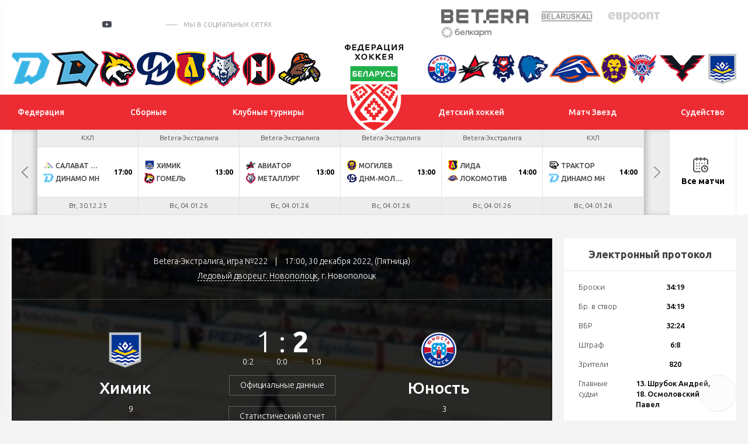

--- FILE ---
content_type: text/html; charset=UTF-8
request_url: https://hockey.by/gamecenter/196400/
body_size: 26901
content:
<!DOCTYPE html>
	<html lang="ru">
	<head>

		<title>№222</title>
		<meta http-equiv="X-UA-Compatible" content="IE=edge">
		<meta name="viewport" content="width=device-width, initial-scale=1"/>
		<meta name="format-detection" content="telephone=no"/>
                <meta http-equiv="Content-Type" content="text/html; charset=UTF-8" />
<meta name="robots" content="index, follow" />
<meta name="keywords" content="№222" />
<meta name="description" content="№222" />
<script data-skip-moving="true">(function(w, d, n) {var cl = "bx-core";var ht = d.documentElement;var htc = ht ? ht.className : undefined;if (htc === undefined || htc.indexOf(cl) !== -1){return;}var ua = n.userAgent;if (/(iPad;)|(iPhone;)/i.test(ua)){cl += " bx-ios";}else if (/Windows/i.test(ua)){cl += ' bx-win';}else if (/Macintosh/i.test(ua)){cl += " bx-mac";}else if (/Linux/i.test(ua) && !/Android/i.test(ua)){cl += " bx-linux";}else if (/Android/i.test(ua)){cl += " bx-android";}cl += (/(ipad|iphone|android|mobile|touch)/i.test(ua) ? " bx-touch" : " bx-no-touch");cl += w.devicePixelRatio && w.devicePixelRatio >= 2? " bx-retina": " bx-no-retina";if (/AppleWebKit/.test(ua)){cl += " bx-chrome";}else if (/Opera/.test(ua)){cl += " bx-opera";}else if (/Firefox/.test(ua)){cl += " bx-firefox";}ht.className = htc ? htc + " " + cl : cl;})(window, document, navigator);</script>


<link href="/local/templates/test_index/css/normalize.min.css?15843571521842" type="text/css"  data-template-style="true"  rel="stylesheet" />
<link href="/local/templates/test_index/css/jquery.formstyler.min.css?15843571521783" type="text/css"  data-template-style="true"  rel="stylesheet" />
<link href="/local/templates/test_index/css/magnific-popup.css?15843571526959" type="text/css"  data-template-style="true"  rel="stylesheet" />
<link href="/local/templates/test_index/css/slick.css?15843571521729" type="text/css"  data-template-style="true"  rel="stylesheet" />
<link href="/local/templates/test_index/css/lightgallery.css?158435715224758" type="text/css"  data-template-style="true"  rel="stylesheet" />
<link href="/local/templates/test_index/css/style.css?1694068482210193" type="text/css"  data-template-style="true"  rel="stylesheet" />
<link href="/local/templates/test_index/css/calendar.css?160793305024466" type="text/css"  data-template-style="true"  rel="stylesheet" />
<link href="/local/templates/test_index/css/playoff.css?17119736214012" type="text/css"  data-template-style="true"  rel="stylesheet" />
<link href="/local/templates/test_index/css/costume.css?174179319116092" type="text/css"  data-template-style="true"  rel="stylesheet" />
<link href="/local/templates/test_index/css/modal.css?15843571522323" type="text/css"  data-template-style="true"  rel="stylesheet" />
<link href="/local/templates/test_index/css/bubles.css?15870459691551" type="text/css"  data-template-style="true"  rel="stylesheet" />
<link href="/local/templates/test_index/css/glossary.css?159551176410196" type="text/css"  data-template-style="true"  rel="stylesheet" />
<link href="/local/templates/test_index/css/matches.css?173410163444921" type="text/css"  data-template-style="true"  rel="stylesheet" />
<link href="/local/templates/test_index/css/resp.css?171095012036664" type="text/css"  data-template-style="true"  rel="stylesheet" />
<link href="/local/templates/test_index/css/icons.css?1599039566542" type="text/css"  data-template-style="true"  rel="stylesheet" />







<link href="https://fonts.googleapis.com/css?family=Ubuntu:300,300i,400,400i,500,500i,700&amp;subset=cyrillic" rel="stylesheet">
<link rel="stylesheet" href="//cdnjs.cloudflare.com/ajax/libs/jquery-datetimepicker/2.5.20/jquery.datetimepicker.min.css" />
<link rel="stylesheet" href="//cdn.datatables.net/1.10.24/css/jquery.dataTables.min.css" />
<link rel="stylesheet" href="/local/templates/test_index/css/jTable.css" />
                


		<!--[if lt IE 9]>
				<![endif]-->
	</head>
<body>

<div id="wrapper" class="wrapper">
	<header class="header" id="header">

		<div class="h-top">
			<div class="inner">
				<div class="flex valign-center align-justify">

					<div class="h-top-socials">
                        							<a href="https://vk.com/hockey_bel" target="_blank">
								<svg class="sprite s-vk">
									<use xlink:href="/local/templates/test_index/svg/svg/symbols.svg#s-vk">
									</use>
								</svg>
							</a>
                                                							<a href="https://www.facebook.com/hockey.by" target="_blank">
								<svg class="sprite s-fb">
									<use xlink:href="/local/templates/test_index/svg/svg/symbols.svg#s-fb">
									</use>
								</svg>
							</a>
                                                							<a href="https://www.instagram.com/hockey.by/" target="_blank">
								<svg class="sprite s-insta">
									<use xlink:href="/local/templates/test_index/svg/svg/symbols.svg#s-insta">
									</use>
								</svg>
							</a>
                        
                        							<a href="https://twitter.com/hockey_blr" target="_blank">
								<svg class="sprite s-tw">
									<use xlink:href="/local/templates/test_index/svg/svg/symbols.svg#s-tw">
									</use>
								</svg>
							</a>
                                                							<a href="https://www.youtube.com/channel/UCZ656FSO-sWqPnQfJOLlHhg" target="_blank" class="header-yt">
								<i></i>
								<svg class="sprite s-tw">
									<use xlink:href="/local/templates/test_index/svg/svg/symbols.svg#s-tw">
									</use>
								</svg>
							</a>
                                                                            <a href="https://t.me/hockeyby" class="header-tg" target="_blank"><i class="icon"></i></a>
                                                                            <a href="https://www.tiktok.com/@hockey.by" class="header-tik" target="_blank"><i class="icon"></i></a>
                                                                            <span class="s-title">мы в социальных сетях</span>
                        					</div>


					<div class="h-top-partners">
						<div class="flex align-right valign-center">
							
                            
	<div class="h-partners">
        			<div class="item" id="bx_3218110189_2">
				<a target="_blank" href="https://pm.by/ru/popup/registration?yclid=8608597037211975679&utm_source=context_yandex_branded&t_group=yandex&utm_content=13859663649&utm_medium=cpc&campaign_name=NONSTOP_S_BT_Брендовые%20Betera%20%28CPC%29&keyword=бетера&creative_id=0&campaign_type=type">
					<img src="/upload/iblock/d31/5pfgrw40rcvhv4180o2je8gp3s7r1uhs/%D0%B8%D0%B7%D0%BE%D0%B1%D1%80%D0%B0%D0%B6%D0%B5%D0%BD%D0%B8%D0%B5_2025-02-19_142925858.png" alt="alt">
				</a>
			</div>
        			<div class="item" id="bx_3218110189_1">
				<a target="_blank" href="https://belaruskali.by">
					<img src="/upload/iblock/f9b/belaruskali.png" alt="alt">
				</a>
			</div>
        			<div class="item" id="bx_3218110189_3">
				<a target="_blank" href="https://evroopt.by/">
					<img src="/upload/iblock/886/evroopt.png" alt="alt">
				</a>
			</div>
        			<div class="item" id="bx_3218110189_195249">
				<a target="_blank" href="https://belkart.by">
					<img src="/upload/iblock/696/fqg87luwporzz8lbfer5jhx038r1eps2/%D0%9B%D0%BE%D0%B3%D0%BE%D1%82%D0%B8%D0%BF-%D0%BD%D0%B0-%D0%BF%D0%BB%D0%B0%D1%88%D0%BA%D0%B5-1.png" alt="alt">
				</a>
			</div>
        
	</div><!--.h-partners-->
                            
							<a href="/search/" class="search-toggler">
								<svg class="sprite svg-search">
									<use xlink:href="/local/templates/test_index/svg/svg/symbols.svg#glass">
								</svg>
							</a>

						</div>
					</div>

				</div>
			</div>
		</div><!--.h-top-->

        
<div class="h-teams">
    <div class="inner">
        <div class="flex align-justify valign-center">
            <div class="h-teams-left">
                <div class="flex align-justify valign-center">

                    	                                        <div class="team-logo" id="bx_651765591_18684">
                        <a href="https://hcdinamo.by/">
                            <img src="/upload/iblock/29a/29a0c1d1ee49b799567e678f6a0992d1.png" alt="Динамо-Минск">
                            <span class="team-hint">Динамо-Минск</span>
                        </a>
                    </div>
                                        	                                        <div class="team-logo" id="bx_651765591_217013">
                        <a href="http://shinnik.hcdinamo.by">
                            <img src="/upload/iblock/1f8/sfapg80jta6anreygok0g848ykfyvo7l/D.SH__fin2.png" alt="Динамо-Шинник">
                            <span class="team-hint">Динамо-Шинник</span>
                        </a>
                    </div>
                                        	                                        <div class="team-logo" id="bx_651765591_18686">
                        <a href="https://gomel.hockey.by/">
                            <img src="/upload/iblock/7e1/7e1299a0af27a9f697c2a46e06380ce4.png" alt="Гомель">
                            <span class="team-hint">Гомель</span>
                        </a>
                    </div>
                                        	                                        <div class="team-logo" id="bx_651765591_37758">
                        <a href="https://hcmolodechno.hockey.by/">
                            <img src="/upload/iblock/c66/c66823417c1d8a434423ef46b8a0dd54.png" alt="Динамо-Молодечно">
                            <span class="team-hint">Динамо-Молодечно</span>
                        </a>
                    </div>
                                        	                                        <div class="team-logo" id="bx_651765591_18699">
                        <a href="https://lida.hockey.by/">
                            <img src="/upload/iblock/7d0/7d012612a6e21be23bb4d2f3826fb09b.png" alt="Лида">
                            <span class="team-hint">Лида</span>
                        </a>
                    </div>
                                        	                                        <div class="team-logo" id="bx_651765591_18697">
                        <a href="https://metallurg.hockey.by/">
                            <img src="/upload/iblock/3bc/3bc7381f41fa218765f4c9a423decd92.png" alt="Металлург">
                            <span class="team-hint">Металлург</span>
                        </a>
                    </div>
                                        	                                        <div class="team-logo" id="bx_651765591_18685">
                        <a href="https://neman.hockey.by/">
                            <img src="/upload/iblock/fd2/fd22069c5ccdea33c64374a9413002b1.png" alt="Неман">
                            <span class="team-hint">Неман</span>
                        </a>
                    </div>
                                        	                                        <div class="team-logo" id="bx_651765591_18689">
                        <a href="https://shahter.hockey.by/">
                            <img src="/upload/iblock/d91/d916821054974ce4e6a8c2a3d9f8a6b7.png" alt="Шахтер">
                            <span class="team-hint">Шахтер</span>
                        </a>
                    </div>
                                        	                                        	                                        	                                        	                                        	                                        	                                        	                                        	                                        	                                                        </div>
            </div><!--.h-teams-left-->

            <div class="h-teams-right">
                <div class="flex align-justify valign-center">
                                                                                                                                                                                                                                                                                                                                                                                                                                                                                                                                                                                                                            <div class="team-logo" id="bx_651765591_18687">
                                <a href="https://junost.hockey.by/">
                                    <img src="/upload/iblock/a77/a77f3a0c8cdd3f2dc4f002cfcf378813.png" alt="Юность">
                                    <span class="team-hint">Юность</span>
                                </a>
                            </div>
                                                                                                                    <div class="team-logo" id="bx_651765591_18693">
                                <a href="https://baranovichi.hockey.by/">
                                    <img src="/upload/iblock/186/gdeyvdg65xp5c033xdip4m3egnduyyq6/%D0%90%D0%B2%D0%B8%D0%B0%D1%82%D0%BE%D1%80.png" alt="Авиатор">
                                    <span class="team-hint">Авиатор</span>
                                </a>
                            </div>
                                                                                                                    <div class="team-logo" id="bx_651765591_18698">
                                <a href="https://brest.hockey.by/">
                                    <img src="/upload/iblock/58d/58d0d09c6c4e6e41789404599bb3122d.png" alt="Брест">
                                    <span class="team-hint">Брест</span>
                                </a>
                            </div>
                                                                                                                    <div class="team-logo" id="bx_651765591_18690">
                                <a href="https://vitebsk.hockey.by">
                                    <img src="/upload/iblock/eb6/eb6a2ce9e61d1efcf87d6d3858b36e11.png" alt="Витебск">
                                    <span class="team-hint">Витебск</span>
                                </a>
                            </div>
                                                                                                                    <div class="team-logo" id="bx_651765591_18692">
                                <a href="https://lokomotiv.hockey.by/">
                                    <img src="/upload/iblock/a90/a90a176a326c551a9ebcf72bbd29d3a8.png" alt="Локомотив">
                                    <span class="team-hint">Локомотив</span>
                                </a>
                            </div>
                                                                                                                    <div class="team-logo" id="bx_651765591_18696">
                                <a href="https://mogilev.hockey.by/">
                                    <img src="/upload/iblock/0cb/0cb2bd1efd94bce15e18c7d8e9d97a4c.png" alt="Могилев">
                                    <span class="team-hint">Могилев</span>
                                </a>
                            </div>
                                                                                                                    <div class="team-logo" id="bx_651765591_303142">
                                <a href="https://slavutich.hockey.by/">
                                    <img src="/upload/iblock/ed4/mvhr43q205ggbndyfry0srd7qk87bl8x/slavutich-logo-min.png" alt="Славутич">
                                    <span class="team-hint">Славутич</span>
                                </a>
                            </div>
                                                                                                                    <div class="team-logo" id="bx_651765591_18694">
                                <a href="https://pinsk.hockey.by/">
                                    <img src="/upload/iblock/d0c/d0cd2cc4dfca72cfb7722f26229ed01c.png" alt="Ястребы">
                                    <span class="team-hint">Ястребы</span>
                                </a>
                            </div>
                                                                                                                    <div class="team-logo" id="bx_651765591_18695">
                                <a href="https://hchimik.hockey.by/">
                                    <img src="/upload/iblock/949/9498e233e11fecd281b398bf88569c82.png" alt="Химик">
                                    <span class="team-hint">Химик</span>
                                </a>
                            </div>
                                                            </div>
            </div><!--.h-teams-right-->
        </div>
    </div>
</div>

        <div class="h-mid">
	<div class="inner">
		<div class="flex align-justify valign-center">
            <div class="h-mid-logo">
                <a class="logo " href="/">
                    <!-- <div class="logo-txt">Федерация хоккея</div> -->
                                        <img  src="/upload/uf/aef/aeff844791149a5cec35e5b38280b392.svg" alt="">
                </a>
            </div>
            						<ul class="h-menu h-menu-left">
                            								<li id="bx_1847241719_1">
									<a href="/federation/history/" ><span>Федерация</span></a>

                                    
										<ul>
                                            												<li><a href="/federation/history/">История</a></li>
                                            												<li><a href="/federation/struktura/">Структура</a></li>
                                            												<li><a href="/icearenas/">Ледовые арены</a></li>
                                            												<li><a href="/doc/">Официальные документы</a></li>
                                            												<li><a href="/contacts/">Контакты</a></li>
                                            												<li><a href="https://hockey.by/gossimvolika.php">Государственная символика</a></li>
                                            												<li><a href="/cooperative/">Сотрудничество</a></li>
                                            												<li><a href="https://hockey.by/doc_rules/">Правила поведения</a></li>
                                            
										</ul>
                                    								</li>


                                								<li id="bx_1847241719_3">
									<a href="/teams/natsionalnaya-sbornaya/" ><span>Сборные</span></a>

                                    
										<ul>
                                            												<li><a href="/teams/natsionalnaya-sbornaya/">Национальная</a></li>
                                            												<li><a href="/teams/molodezhnaya-u20/">Молодежная U20</a></li>
                                            												<li><a href="/teams/yuniorskaya-u18/">Юниорская U18</a></li>
                                            												<li><a href="/teams/yuniorskaya-u17/">Юношеская U17</a></li>
                                            												<li><a href="/teams/yuniorskaya-u16/">Юношеская U16</a></li>
                                            												<li><a href="/teams/women/">Женский хоккей</a></li>
                                            												<li><a href="https://hockey.by/teams/kalendar-sbornykh/">Календарь сборных</a></li>
                                            
										</ul>
                                    								</li>


                                								<li id="bx_1847241719_4">
									<a href="/natsionalnyy-chempionat/ekstraliga-a/" ><span>Клубные турниры</span></a>

                                    
										<ul>
                                            												<li><a href="/natsionalnyy-chempionat/ekstraliga-a/">Экстралига</a></li>
                                            												<li><a href="/natsionalnyy-chempionat/vysshaya-liga/">Высшая лига</a></li>
                                            												<li><a href="/natsionalnyy-chempionat/kubok-ruslana-saleya/">Кубок Руслана Салея</a></li>
                                            												<li><a href="/natsionalnyy-chempionat/kubok-tsyplakova/">Кубок Цыплакова</a></li>
                                            												<li><a href="https://hockey.by/natsionalnyy-chempionat/womenshockey/">Женская лига</a></li>
                                            												<li><a href="https://hockey.by/closing-ceremony/">Церемония закрытия</a></li>
                                            												<li><a href="/kvalifikatsionnye-predlozheniya/">Квалификационные предложения</a></li>
                                            
										</ul>
                                    								</li>


                                						</ul>
                    						<ul class="h-menu h-menu-right">
                            								<li id="bx_1847241719_5">
									<a href="/junior/hockey_schools/" ><span>Детский хоккей</span></a>

                                    
										<ul>
                                            												<li><a href="/junior/hockey_schools/">Хоккейные школы</a></li>
                                            												<li><a href="/glossary/">База упражнений</a></li>
                                            												<li><a href="/junior/hockey_data/">Методика подготовки</a></li>
                                            												<li><a href="https://hockey.by/proekt-pyat-zvezd/">Проект «Пять звезд»</a></li>
                                            												<li><a href="https://hockey.by/statistic_junior/playoff/?competition=20-21">Турнирные таблицы</a></li>
                                            
										</ul>
                                    								</li>


                                								<li id="bx_1847241719_3476">
									<a href="/match-zvyozd/" ><span>Матч Звезд</span></a>

                                    								</li>


                                								<li id="bx_1847241719_3128">
									<a href="/referees/" ><span>Судейство</span></a>

                                    
										<ul>
                                            												<li><a href="/hochustatarbitrom/">Как стать хоккейным арбитром?</a></li>
                                            												<li><a href="/referees/">Судьи ОЧБ</a></li>
                                            												<li><a href="/referees/doc/">Методические пособия</a></li>
                                            												<li><a href="https://hockey.by/referees/zapros-na-rassmotrenie-igrovogo-epizoda.php">Запрос на рассмотрение игрового эпизода в ОЧБ</a></li>
                                            												<li><a href="https://hockey.by/disqualification">Дисквалификации ОПРБ и РС</a></li>
                                            
										</ul>
                                    								</li>


                                						</ul>
                    		</div>
	</div>
</div><!--.h-mid-->
        
    <div class="h-bottom">
        <div class="inner">
            <div class="h-new-schedule">
                <div class="slick-new-schedule">

                                                                    
                        <div class="hsc-item hsc-completed" id="bx_2109608337_358592" data-time="26.12.25">


                            
                            <a href="/gamecenter/358592/" class="hsc-link" target="_blank" >
                                <div class="hsc-league">Betera-Высшая лига</div>
                                <div class="hsc-match">
                                    <div class="hsc-team  ">
                                                                                    <img src="/cache/upload/iblock/3d8/3d8ad0398a371d50c8a4720106a1b3ee-24x24.png" alt="" class="hsc-team-logo">
                                        

                                        <span class="hsc-team-name">Прогресс</span>
                                                                                    <span class="hsc-team-points">1</span>
                                                                            </div>
                                    <div class="hsc-team ">
                                                                                    <img src="/cache/upload/iblock/1eb/1eb183ae4efde3a323f3664d2b68e188-24x24.png" alt="" class="hsc-team-logo">
                                                                                <span class="hsc-team-name">Рыси</span>
                                                                                    <span class="hsc-team-points">3</span>
                                                                            </div>
                                    
                                                                    </div>
                                                                                                                                                                                    <div class="hsc-date">Пт, 26.12.25</div>
                                                            </a>
                        </div>

                                                                    
                        <div class="hsc-item hsc-completed" id="bx_2109608337_358594" data-time="26.12.25">


                            
                            <a href="/gamecenter/358594/" class="hsc-link" target="_blank" >
                                <div class="hsc-league">Betera-Высшая лига</div>
                                <div class="hsc-match">
                                    <div class="hsc-team  hsc-winner">
                                                                                    <img src="/cache/upload/iblock/0d8/0d8042f3d0542aa092a1a7991444d307-24x24.png" alt="" class="hsc-team-logo">
                                        

                                        <span class="hsc-team-name">Медведи</span>
                                                                                    <span class="hsc-team-points">2</span>
                                                                            </div>
                                    <div class="hsc-team  hsc-winner">
                                                                                    <img src="/cache/upload/iblock/815/ekdbz6ufxva4gj2ar3t0xd1r8slzz0vh/Соболь-24x24.png" alt="" class="hsc-team-logo">
                                                                                <span class="hsc-team-name">Соболь</span>
                                                                                    <span class="hsc-team-points">1</span>
                                                                            </div>
                                    
                                                                    </div>
                                                                                                                                                                                    <div class="hsc-date">Пт, 26.12.25</div>
                                                            </a>
                        </div>

                                                                    
                        <div class="hsc-item hsc-completed" id="bx_2109608337_361963" data-time="26.12.25">


                            
                            <a href="/gamecenter/361963/" class="hsc-link" target="_blank" >
                                <div class="hsc-league">КХЛ</div>
                                <div class="hsc-match">
                                    <div class="hsc-team  ">
                                                                                    <img src="/cache/upload/iblock/946/9u6l7uqz6nq6iowvvrpqrlpdmj0rqeh6/logo-main-24x24.png" alt="" class="hsc-team-logo">
                                        

                                        <span class="hsc-team-name">Динамо Мн</span>
                                                                                    <span class="hsc-team-points">1</span>
                                                                            </div>
                                    <div class="hsc-team ">
                                                                                    <img src="/cache/upload/iblock/735/0j91jubkvr7dzwv0745qheitni7fldwz/47-24x24.png" alt="" class="hsc-team-logo">
                                                                                <span class="hsc-team-name">СКА</span>
                                                                                    <span class="hsc-team-points">4</span>
                                                                            </div>
                                    
                                                                                                                
                                                                    </div>
                                                                                                                                                                                    <div class="hsc-date">Пт, 26.12.25</div>
                                                            </a>
                        </div>

                                                                    
                        <div class="hsc-item hsc-completed" id="bx_2109608337_361868" data-time="26.12.25">


                            
                            <a href="/gamecenter/361868/" class="hsc-link" target="_blank" >
                                <div class="hsc-league">OLIMPBET - МХЛ</div>
                                <div class="hsc-match">
                                    <div class="hsc-team  ">
                                                                                    <img src="/cache/upload/iblock/dff/t20k5gjm5qwh9mqvxhsjkvjj8p7drlp4/Алмаз-24x24.png" alt="" class="hsc-team-logo">
                                        

                                        <span class="hsc-team-name">Алмаз</span>
                                                                                    <span class="hsc-team-points">1</span>
                                                                            </div>
                                    <div class="hsc-team ">
                                                                                    <img src="/cache/upload/iblock/072/o1epuh085o0ix38m8g8tgh4kcnndt5e3/1693821386878607-24x24.png" alt="" class="hsc-team-logo">
                                                                                <span class="hsc-team-name">ДНМ-Шинник</span>
                                                                                    <span class="hsc-team-points">2</span>
                                                                            </div>
                                    
                                                                                                                
                                                                    </div>
                                                                                                                                                                                    <div class="hsc-date">Пт, 26.12.25</div>
                                                            </a>
                        </div>

                                                                    
                        <div class="hsc-item hsc-completed" id="bx_2109608337_392743" data-time="27.12.25">


                            
                            <a href="/gamecenter/392743/" class="hsc-link" target="_blank" >
                                <div class="hsc-league">Матч звезд Betera-Экстралиги</div>
                                <div class="hsc-match">
                                    <div class="hsc-team  ">
                                                                                    <img src="/cache/upload/iblock/d13/2djkvxsml9r2gi2qq3iq9ovhfsuppg52/оранж-24x24.png" alt="" class="hsc-team-logo">
                                        

                                        <span class="hsc-team-name">Кравченко</span>
                                                                                    <span class="hsc-team-points">3</span>
                                                                            </div>
                                    <div class="hsc-team ">
                                                                                    <img src="/cache/upload/iblock/95f/ui1a4vihixddwoq7vk4ituyn26ce4i3c/черн-24x24.png" alt="" class="hsc-team-logo">
                                                                                <span class="hsc-team-name">Усенко</span>
                                                                                    <span class="hsc-team-points">6</span>
                                                                            </div>
                                    
                                                                    </div>
                                                                                                                                                                                    <div class="hsc-date">Сб, 27.12.25</div>
                                                            </a>
                        </div>

                                                                    
                        <div class="hsc-item hsc-completed" id="bx_2109608337_392741" data-time="27.12.25">


                            
                            <a href="/gamecenter/392741/" class="hsc-link" target="_blank" >
                                <div class="hsc-league">Матч звезд Betera-Экстралиги</div>
                                <div class="hsc-match">
                                    <div class="hsc-team  ">
                                                                                    <img src="/cache/upload/iblock/3ad/we20eje9rdew3r11yelx4y9n4quujzcx/Зел-24x24.png" alt="" class="hsc-team-logo">
                                        

                                        <span class="hsc-team-name">Бондиков</span>
                                                                                    <span class="hsc-team-points">4</span>
                                                                            </div>
                                    <div class="hsc-team ">
                                                                                    <img src="/cache/upload/iblock/cff/f36q2sg0ddt1z4z7d2ry78d68j5cbjfy/бел-24x24.png" alt="" class="hsc-team-logo">
                                                                                <span class="hsc-team-name">Стась</span>
                                                                                    <span class="hsc-team-points">5</span>
                                                                            </div>
                                    
                                                                    </div>
                                                                                                                                                                                    <div class="hsc-date">Сб, 27.12.25</div>
                                                            </a>
                        </div>

                                                                    
                        <div class="hsc-item hsc-completed" id="bx_2109608337_394360" data-time="27.12.25">


                            
                            <a href="/gamecenter/394360/" class="hsc-link" target="_blank" >
                                <div class="hsc-league">Матч звезд Betera-Экстралиги</div>
                                <div class="hsc-match">
                                    <div class="hsc-team  ">
                                                                                    <img src="/cache/upload/iblock/95f/ui1a4vihixddwoq7vk4ituyn26ce4i3c/черн-24x24.png" alt="" class="hsc-team-logo">
                                        

                                        <span class="hsc-team-name">Усенко</span>
                                                                                    <span class="hsc-team-points">4</span>
                                                                            </div>
                                    <div class="hsc-team ">
                                                                                    <img src="/cache/upload/iblock/cff/f36q2sg0ddt1z4z7d2ry78d68j5cbjfy/бел-24x24.png" alt="" class="hsc-team-logo">
                                                                                <span class="hsc-team-name">Стась</span>
                                                                                    <span class="hsc-team-points">5</span>
                                                                            </div>
                                    
                                                                            <div class="hsc-match-extd">
                                            <div class="hsc-match-circle"> Бул</div>
                                        </div>
                                                                    </div>
                                                                                                                                                                                    <div class="hsc-date">Сб, 27.12.25</div>
                                                            </a>
                        </div>

                                                                    
                        <div class="hsc-item hsc-completed" id="bx_2109608337_361965" data-time="28.12.25">


                            
                            <a href="/gamecenter/361965/" class="hsc-link" target="_blank" >
                                <div class="hsc-league">КХЛ</div>
                                <div class="hsc-match">
                                    <div class="hsc-team  hsc-winner">
                                                                                    <img src="/cache/upload/iblock/946/9u6l7uqz6nq6iowvvrpqrlpdmj0rqeh6/logo-main-24x24.png" alt="" class="hsc-team-logo">
                                        

                                        <span class="hsc-team-name">Динамо Мн</span>
                                                                                    <span class="hsc-team-points">5</span>
                                                                            </div>
                                    <div class="hsc-team  hsc-winner">
                                                                                    <img src="/cache/upload/iblock/dd2/ОХК_Динамо_Москва-24x24.png" alt="" class="hsc-team-logo">
                                                                                <span class="hsc-team-name">Динамо М</span>
                                                                                    <span class="hsc-team-points">3</span>
                                                                            </div>
                                    
                                                                                                                
                                                                    </div>
                                                                                                                                                                                    <div class="hsc-date">Вс, 28.12.25</div>
                                                            </a>
                        </div>

                                                                    
                        <div class="hsc-item " id="bx_2109608337_361967" data-time="30.12.25">


                            
                            <a href="/gamecenter/361967/" class="hsc-link" target="_blank" >
                                <div class="hsc-league">КХЛ</div>
                                <div class="hsc-match">
                                    <div class="hsc-team  ">
                                                                                    <img src="/cache/upload/iblock/aa0/салават-24x24.png" alt="" class="hsc-team-logo">
                                        

                                        <span class="hsc-team-name">Салават Юлаев</span>
                                                                            </div>
                                    <div class="hsc-team ">
                                                                                    <img src="/cache/upload/iblock/946/9u6l7uqz6nq6iowvvrpqrlpdmj0rqeh6/logo-main-24x24.png" alt="" class="hsc-team-logo">
                                                                                <span class="hsc-team-name">Динамо Мн</span>
                                                                            </div>
                                    
                                                                            <div class="hsc-match-extd">
                                            <div class="hsc-match-time">17:00</div>
                                        </div>
                                                                        </div>
                                                                                                                                                                                    <div class="hsc-date">Вт, 30.12.25</div>
                                                            </a>
                        </div>

                                                                    
                        <div class="hsc-item " id="bx_2109608337_357144" data-time="04.01.26">


                            
                            <a href="/gamecenter/357144/" class="hsc-link" target="_blank" >
                                <div class="hsc-league">Betera-Экстралига</div>
                                <div class="hsc-match">
                                    <div class="hsc-team  ">
                                                                                    <img src="/cache/upload/iblock/c10/pig2msi8ykandwya0qdvsapc457zceyi/456-24x24.png" alt="" class="hsc-team-logo">
                                        

                                        <span class="hsc-team-name">Химик</span>
                                                                            </div>
                                    <div class="hsc-team ">
                                                                                    <img src="/cache/upload/iblock/b93/txg9uf9wfz0lkwulr3x2gnifm4zm7mxu/Гомель1-24x24.png" alt="" class="hsc-team-logo">
                                                                                <span class="hsc-team-name">Гомель</span>
                                                                            </div>
                                    
                                                                            <div class="hsc-match-extd">
                                            <div class="hsc-match-time">13:00</div>
                                        </div>
                                                                        </div>
                                                                                                                                                                                    <div class="hsc-date">Вс, 04.01.26</div>
                                                            </a>
                        </div>

                                                                    
                        <div class="hsc-item " id="bx_2109608337_357148" data-time="04.01.26">


                            
                            <a href="/gamecenter/357148/" class="hsc-link" target="_blank" >
                                <div class="hsc-league">Betera-Экстралига</div>
                                <div class="hsc-match">
                                    <div class="hsc-team  ">
                                                                                    <img src="/cache/upload/iblock/92c/ieddtuhvxxs5odez4hublbj3y7e0e5cd/Без названия (49)-24x24.png" alt="" class="hsc-team-logo">
                                        

                                        <span class="hsc-team-name">Авиатор</span>
                                                                            </div>
                                    <div class="hsc-team ">
                                                                                    <img src="/cache/upload/iblock/181/181d0fcf734102174ea0fa177c215689-24x24.png" alt="" class="hsc-team-logo">
                                                                                <span class="hsc-team-name">Металлург</span>
                                                                            </div>
                                    
                                                                            <div class="hsc-match-extd">
                                            <div class="hsc-match-time">13:00</div>
                                        </div>
                                                                        </div>
                                                                                                                                                                                    <div class="hsc-date">Вс, 04.01.26</div>
                                                            </a>
                        </div>

                                                                    
                        <div class="hsc-item " id="bx_2109608337_357150" data-time="04.01.26">


                            
                            <a href="/gamecenter/357150/" class="hsc-link" target="_blank" >
                                <div class="hsc-league">Betera-Экстралига</div>
                                <div class="hsc-match">
                                    <div class="hsc-team  ">
                                                                                    <img src="/cache/upload/iblock/02d/y9f6oqpi65n73eb2oe8qzma8enhl1fsz/567-24x24.png" alt="" class="hsc-team-logo">
                                        

                                        <span class="hsc-team-name">Могилев</span>
                                                                            </div>
                                    <div class="hsc-team ">
                                                                                    <img src="/cache/upload/iblock/a40/deaag5wqmmwunfyv1q95wcgra9oxo74x/Без имени-1-24x24.png" alt="" class="hsc-team-logo">
                                                                                <span class="hsc-team-name">ДНМ-Молодечно</span>
                                                                            </div>
                                    
                                                                            <div class="hsc-match-extd">
                                            <div class="hsc-match-time">13:00</div>
                                        </div>
                                                                        </div>
                                                                                                                                                                                    <div class="hsc-date">Вс, 04.01.26</div>
                                                            </a>
                        </div>

                                                                    
                        <div class="hsc-item " id="bx_2109608337_357146" data-time="04.01.26">


                            
                            <a href="/gamecenter/357146/" class="hsc-link" target="_blank" >
                                <div class="hsc-league">Betera-Экстралига</div>
                                <div class="hsc-match">
                                    <div class="hsc-team  ">
                                                                                    <img src="/cache/upload/iblock/21d/ybrvgjlfk6yq2sdmkuy8pjtjit02kift/345-24x24.png" alt="" class="hsc-team-logo">
                                        

                                        <span class="hsc-team-name">Лида</span>
                                                                            </div>
                                    <div class="hsc-team ">
                                                                                    <img src="/cache/upload/iblock/2e5/8vqi8pu7d1o0m321oo4lww2u064xftks/2345-24x24.png" alt="" class="hsc-team-logo">
                                                                                <span class="hsc-team-name">Локомотив</span>
                                                                            </div>
                                    
                                                                            <div class="hsc-match-extd">
                                            <div class="hsc-match-time">14:00</div>
                                        </div>
                                                                        </div>
                                                                                                                                                                                    <div class="hsc-date">Вс, 04.01.26</div>
                                                            </a>
                        </div>

                                                                    
                        <div class="hsc-item " id="bx_2109608337_361969" data-time="04.01.26">


                            
                            <a href="/gamecenter/361969/" class="hsc-link" target="_blank" >
                                <div class="hsc-league">КХЛ</div>
                                <div class="hsc-match">
                                    <div class="hsc-team  ">
                                                                                    <img src="/cache/upload/iblock/b58/Traktor_logo_2020-24x24.png" alt="" class="hsc-team-logo">
                                        

                                        <span class="hsc-team-name">Трактор</span>
                                                                            </div>
                                    <div class="hsc-team ">
                                                                                    <img src="/cache/upload/iblock/946/9u6l7uqz6nq6iowvvrpqrlpdmj0rqeh6/logo-main-24x24.png" alt="" class="hsc-team-logo">
                                                                                <span class="hsc-team-name">Динамо Мн</span>
                                                                            </div>
                                    
                                                                            <div class="hsc-match-extd">
                                            <div class="hsc-match-time">14:00</div>
                                        </div>
                                                                        </div>
                                                                                                                                                                                    <div class="hsc-date">Вс, 04.01.26</div>
                                                            </a>
                        </div>

                                                                    
                        <div class="hsc-item " id="bx_2109608337_389945" data-time="05.01.26">


                            
                            <a href="/gamecenter/389945/" class="hsc-link" target="_blank" >
                                <div class="hsc-league">OLIMPBET - МХЛ</div>
                                <div class="hsc-match">
                                    <div class="hsc-team  ">
                                                                                    <img src="/cache/upload/iblock/072/o1epuh085o0ix38m8g8tgh4kcnndt5e3/1693821386878607-24x24.png" alt="" class="hsc-team-logo">
                                        

                                        <span class="hsc-team-name">ДНМ-Шинник</span>
                                                                            </div>
                                    <div class="hsc-team ">
                                                                                    <img src="/cache/upload/iblock/7f9/rfym50evck4wwj9by1bgyjw1xazjszmi/Локомотив_Ярославль-24x24.png" alt="" class="hsc-team-logo">
                                                                                <span class="hsc-team-name">Локо</span>
                                                                            </div>
                                    
                                                                            <div class="hsc-match-extd">
                                            <div class="hsc-match-time">19:00</div>
                                        </div>
                                                                        </div>
                                                                                                                                                                                    <div class="hsc-date">Пн, 05.01.26</div>
                                                            </a>
                        </div>

                                                                    
                        <div class="hsc-item " id="bx_2109608337_357156" data-time="05.01.26">


                            
                            <a href="/gamecenter/357156/" class="hsc-link" target="_blank" >
                                <div class="hsc-league">Betera-Экстралига</div>
                                <div class="hsc-match">
                                    <div class="hsc-team  ">
                                                                                    <img src="/cache/upload/iblock/d17/tb6tqsbv09lkehfezvjdf9862jmv6mwd/Без названия (29)-24x24.png" alt="" class="hsc-team-logo">
                                        

                                        <span class="hsc-team-name">Брест</span>
                                                                            </div>
                                    <div class="hsc-team ">
                                                                                    <img src="/cache/upload/iblock/3c1/3c11145121f7db55d5a9c897e81b3f99-24x24.png" alt="" class="hsc-team-logo">
                                                                                <span class="hsc-team-name">Неман</span>
                                                                            </div>
                                    
                                                                            <div class="hsc-match-extd">
                                            <div class="hsc-match-time">19:00</div>
                                        </div>
                                                                        </div>
                                                                                                                                                                                    <div class="hsc-date">Пн, 05.01.26</div>
                                                            </a>
                        </div>

                                                                    
                        <div class="hsc-item " id="bx_2109608337_357152" data-time="05.01.26">


                            
                            <a href="/gamecenter/357152/" class="hsc-link" target="_blank" >
                                <div class="hsc-league">Betera-Экстралига</div>
                                <div class="hsc-match">
                                    <div class="hsc-team  ">
                                                                                    <img src="/cache/upload/iblock/b32/ij6ijsgo4zqdyhx40jo6bhafvl9spci3/12345-24x24.png" alt="" class="hsc-team-logo">
                                        

                                        <span class="hsc-team-name">Шахтер</span>
                                                                            </div>
                                    <div class="hsc-team ">
                                                                                    <img src="/cache/upload/iblock/361/3614c3f3bd3308999afc6d3047ae73c0-24x24.png" alt="" class="hsc-team-logo">
                                                                                <span class="hsc-team-name">Витебск</span>
                                                                            </div>
                                    
                                                                            <div class="hsc-match-extd">
                                            <div class="hsc-match-time">19:00</div>
                                        </div>
                                                                        </div>
                                                                                                                                                                                    <div class="hsc-date">Пн, 05.01.26</div>
                                                            </a>
                        </div>

                                                                    
                        <div class="hsc-item " id="bx_2109608337_361971" data-time="06.01.26">


                            
                            <a href="/gamecenter/361971/" class="hsc-link" target="_blank" >
                                <div class="hsc-league">КХЛ</div>
                                <div class="hsc-match">
                                    <div class="hsc-team  ">
                                                                                    <img src="/cache/upload/iblock/340/4saechi1lriyyz240elb3ofhl7kag3vo/загружено (2)-24x24.png" alt="" class="hsc-team-logo">
                                        

                                        <span class="hsc-team-name">ЦСКА</span>
                                                                            </div>
                                    <div class="hsc-team ">
                                                                                    <img src="/cache/upload/iblock/946/9u6l7uqz6nq6iowvvrpqrlpdmj0rqeh6/logo-main-24x24.png" alt="" class="hsc-team-logo">
                                                                                <span class="hsc-team-name">Динамо Мн</span>
                                                                            </div>
                                    
                                                                            <div class="hsc-match-extd">
                                            <div class="hsc-match-time">17:00</div>
                                        </div>
                                                                        </div>
                                                                                                                                                                                    <div class="hsc-date">Вт, 06.01.26</div>
                                                            </a>
                        </div>

                    
                </div><!--.slick-schedule-->
                <div class="to-schedule-link">
                    <a href="https://hockey.by/calendar/">
                        <i class="i-calendar-big"></i>
                        <span>Все матчи</span>
                    </a>
                </div>
            </div>
        </div>
    </div><!--.h-bottom-->



	</header>

	<div id="middle">
	<div id="container" class="container">


	<div class="inner">










<div class="flex-row flex-layout">
    <main class="content flx-9 flx-m-12">
        <div class="game-header">
                            <img src="/upload/iblock/c93/pyboi7zgw9yjzrq7rg0qzq0wlnsw3bkr/match-bg-1.jpg" alt="alt" loading="lazy"
                     class="game-header-bg">
                        <div class="game-header-number">Betera-Экстралига, игра №222 <span
                        class="v-dash">|</span> 17:00, 30 декабря 2022, (Пятница)</div>
                            <div class="game-header-place"><a
                            href="/icearenas/">Ледовый дворец г. Новополоцк</a>, г. Новополоцк                </div>
                        <div class="game-header-dash"></div>
            <div class="game-header-teams flex valign-center">
                <div class="game-header-team">
                                                                <a href="/new-admin/clubs/15/"
                           class="game-header-team-logo"><img src="/upload/resize_cache/iblock/c10/pig2msi8ykandwya0qdvsapc457zceyi/65_65_1/456.png"
                                                              alt="Химик"
                                                              loading="lazy"></a>
                                        <a href="/new-admin/clubs/15/"
                       class="game-header-team-name">Химик</a>
                    <div class="game-header-team-location"></div>
                                            <a href="/statistic/tables/?division=109"
                           class="game-header-team-rates">9</a>
                                        <div class="game-header-team-games">
                                            </div>
                </div><!--.team-->

                <div class="game-header-info">
                    <a href="/new-admin/games/3867/?print=protocol" class="game-header-info-score">
                        <span>1</span>
                        :
                        <span class="winner">2</span>
                    </a>
                                                            <div class="game-header-info-periods">
                        <div>
                                                                                    <span class="game-header-period">0:2</span>
                                                                                    <span class="game-header-period">0:0</span>
                                                                                    <span class="game-header-period">1:0</span>
                                                    </div>
                    </div>
                                            <div class="game-header-info-current">Официальные данные</div>
                                                                <div class="wrap-btn-stat"><a href="/new-admin/games/3867/?print=pdfstat" class="btn">Статистический отчет</a></div>
                                    </div><!--.info-->

                <div class="game-header-team">
                                                                    <a href="/new-admin/clubs/10/"
                           class="game-header-team-logo"><img src="/upload/resize_cache/iblock/c93/65_65_1/c935df386807567e65b309cb44c9eae1.png"
                                                              alt=""
                                                              loading="lazy"></a>
                                        <a href="/new-admin/clubs/10/"
                       class="game-header-team-name">Юность</a>
                    <div class="game-header-team-location"></div>
                                            <a href="/statistic/tables/?division=109"
                           class="game-header-team-rates">3</a>
                                        <div class="game-header-team-games">
                                            </div>
                </div><!--.team-->
            </div>
        </div><!--.game-header-->
        <div class="game-tabs game-margin flex">
            <a href="#game-tab-1">Перед матчем</a>

            <a href="#game-tab-2"
               class="ajax-content-load"
               data-href="/local/components/farba/news.detail/templates/match_after/ajax/text_translation.php?ID=3867"
               data-loaded="false">Текстовая
                трансляция</a>

            <a href="#game-tab-3"
               class="ajax-content-load"
               data-href="/local/components/farba/news.detail/templates/match_after/ajax/online_streaming.php?ID=196400"
               data-loaded="false">Онлайн трансляция</a>


            <a href="#game-tab-4"
               class="ajax-content-load current_tab"
               data-href="/local/components/farba/news.detail/templates/match_after/ajax/match_review.php?ID=196400"
               data-loaded="true">Обзор
                матча</a>
            <a href="#game-tab-5" class="ajax-content-load" 
               data-href="/local/components/farba/news.detail/templates/match_after/ajax/protocol.php?ID=3867"
               data-loaded="false">Протокол</a>
        </div>

        
        <div class="game-events">
            <div class="h2 game-block-title">Лента событий матча</div>
            <div class="slick-game-events">

                <div class="event-slide">
                    <div class="event-item">
                        <div class="event-item-body flex">
                            <div class="event-item-name">Начало игры</div>
                        </div>
                        <div class="event-item-type"></div>
                    </div>
                </div>
                                                                                        <div class="event-slide">
                                <div class="event-item">
                                    <div class="event-item-body flex">
                                        <div class="event-item-name">Начало 1 периода</div>
                                    </div>
                                    <div class="event-item-type"></div>
                                </div>
                            </div>
                        
                                                                <div class="event-slide">
                                            <div class="event-item">
                                                <div class="event-item-body flex">
                                                    <div class="event-item-img">
                                                                                                                    <img src="/cache/upload/uf/e66/cwil2sumrpqq2e3ncrl2w2kpb3wev0tx/Вашкевич Вадим-80x80.jpg" alt="alt" loading="lazy">
                                                                                                                    <div class="event-item-icontype change"></div>
                                                                                                                    <div class="event-item-player-number" >70</div>
                                                                                                                </div>
                                                    <div class="event-item-right">
                                                        <div class="event-item-team"><a
                                                                    href="/new-admin/clubs/15/">Химик</a>
                                                        </div>
                                                                                                                    <span class="event-item-date">00:00</span>,
                                                            <a href="/new-admin/players/1937/"
                                                               class="event-item-player">Вадим                                                                Вашкевич</a>
                                                            
                                                    </div>
                                                </div>
                                                <div class="event-item-type">Вратарь</div>
                                            </div>
                                        </div>
                                                                                <div class="event-slide">
                                            <div class="event-item">
                                                <div class="event-item-body flex">
                                                    <div class="event-item-img">
                                                                                                                    <img src="/cache/upload/uf/dde/yrkmz2ei34yea2v02nuvgyo4cxz3m6lx/80 Фомин (2)-80x80.jpg" alt="alt" loading="lazy">
                                                                                                                    <div class="event-item-icontype change"></div>
                                                                                                                    <div class="event-item-player-number" style="background:#FF6147 ;">80</div>
                                                                                                                </div>
                                                    <div class="event-item-right">
                                                        <div class="event-item-team"><a
                                                                    href="/new-admin/clubs/10/">Юность</a>
                                                        </div>
                                                                                                                    <span class="event-item-date">00:00</span>,
                                                            <a href="/new-admin/players/9208/"
                                                               class="event-item-player">Леонид                                                                Фомин</a>
                                                            
                                                    </div>
                                                </div>
                                                <div class="event-item-type">Вратарь</div>
                                            </div>
                                        </div>
                                                                                <div class="event-slide">
                                            <div class="event-item">
                                                <div class="event-item-body flex">
                                                    <div class="event-item-img">
                                                                                                                    <img src="/cache/upload/uf/66e/ep62ybc8qtje22hl4s59h7mof3u7d72e/№17 Станислав Кучкин (1)-80x80.jpg" alt="alt" loading="lazy">
                                                                                                                    <div class="event-item-icontype goal"></div>
                                                        <div class="event-item-player-number"
                                                            style="background:#FF6147 ;">17</div>
                                                    </div>
                                                    <div class="event-item-right">
                                                        <div class="event-item-team"><a
                                                                    href="/new-admin/clubs/10/">Юность</a>
                                                        </div>
                                                        <span class="event-item-date">01:17</span>
                                                        <a href="/new-admin/players/1985/"
                                                           class="event-item-player">Станислав                                                            Кучкин</a>, РС                                                                                                            </div>
                                                </div>
                                                <div class="event-item-type">

                                                                                                            15 Павленко Андрей, 27 Кашкар Всеволод                                                                                                        </div>
                                            </div>
                                        </div>
                                                                                <div class="event-slide">
                                            <div class="event-item">
                                                <div class="event-item-body flex">
                                                    <div class="event-item-img">
                                                                                                                    <img src="/cache/upload/uf/2b5/j7i001y94jwgtk0qqdtdd326u38aesfm/99 Щербаков (2)-80x80.jpg" alt="alt" loading="lazy">
                                                                                                                    <div class="event-item-icontype goal"></div>
                                                        <div class="event-item-player-number"
                                                            style="background:#FF6147 ;">99</div>
                                                    </div>
                                                    <div class="event-item-right">
                                                        <div class="event-item-team"><a
                                                                    href="/new-admin/clubs/10/">Юность</a>
                                                        </div>
                                                        <span class="event-item-date">02:02</span>
                                                        <a href="/new-admin/players/10565/"
                                                           class="event-item-player">Павел                                                            Щербаков</a>, РС                                                                                                            </div>
                                                </div>
                                                <div class="event-item-type">

                                                                                                    </div>
                                            </div>
                                        </div>
                                                                                                                            <div class="event-slide">
                                                <div class="event-item">
                                                    <div class="event-item-body flex">
                                                        <div class="event-item-img">
                                                                                                                            <img src="/cache/upload/uf/aef/gvj078vdcodnyp8i4bds90zim9eou677/Садовик Алексей-80x80.jpg" alt="alt"
                                                                     loading="lazy">
                                                                                                                            <div class="event-item-icontype eject"></div>
                                                            <div class="event-item-player-number"
                                                                >44</div>
                                                        </div>
                                                        <div class="event-item-right">
                                                            <div class="event-item-team"><a
                                                                        href="/new-admin/clubs/15/">Химик</a>
                                                            </div>
                                                            <span class="event-item-date">08:29</span>,
                                                            <a href="/new-admin/players/484/"
                                                               class="event-item-player">Алексей                                                                Садовик</a>
                                                        </div>
                                                    </div>
                                                    <div class="event-item-type">
                                                                                                                    Удаление 2                                                            минуты
                                                                                                            </div>
                                                </div>
                                            </div>
                                                                                    
                                                    <div class="event-slide">
                                <div class="event-item">
                                    <div class="event-item-body flex">
                                        <div class="event-item-name">Конец 1 периода</div>
                                    </div>
                                    <div class="event-item-type"></div>
                                </div>
                            </div>
                        
                                                                            <div class="event-slide">
                                <div class="event-item">
                                    <div class="event-item-body flex">
                                        <div class="event-item-name">Начало 2 периода</div>
                                    </div>
                                    <div class="event-item-type"></div>
                                </div>
                            </div>
                        
                                                                <div class="event-slide">
                                            <div class="event-item">
                                                <div class="event-item-body flex">
                                                    <div class="event-item-img">
                                                                                                                    <img src="/cache/upload/uf/e66/cwil2sumrpqq2e3ncrl2w2kpb3wev0tx/Вашкевич Вадим-80x80.jpg" alt="alt" loading="lazy">
                                                                                                                    <div class="event-item-icontype change"></div>
                                                                                                                    <div class="event-item-player-number" >70</div>
                                                                                                                </div>
                                                    <div class="event-item-right">
                                                        <div class="event-item-team"><a
                                                                    href="/new-admin/clubs/15/">Химик</a>
                                                        </div>
                                                                                                                    <span class="event-item-date">20:00</span>,
                                                            <a href="/new-admin/players/1937/"
                                                               class="event-item-player">Вадим                                                                Вашкевич</a>
                                                            
                                                    </div>
                                                </div>
                                                <div class="event-item-type">Вратарь</div>
                                            </div>
                                        </div>
                                                                                <div class="event-slide">
                                            <div class="event-item">
                                                <div class="event-item-body flex">
                                                    <div class="event-item-img">
                                                                                                                    <img src="/cache/upload/uf/dde/yrkmz2ei34yea2v02nuvgyo4cxz3m6lx/80 Фомин (2)-80x80.jpg" alt="alt" loading="lazy">
                                                                                                                    <div class="event-item-icontype change"></div>
                                                                                                                    <div class="event-item-player-number" style="background:#FF6147 ;">80</div>
                                                                                                                </div>
                                                    <div class="event-item-right">
                                                        <div class="event-item-team"><a
                                                                    href="/new-admin/clubs/10/">Юность</a>
                                                        </div>
                                                                                                                    <span class="event-item-date">20:00</span>,
                                                            <a href="/new-admin/players/9208/"
                                                               class="event-item-player">Леонид                                                                Фомин</a>
                                                            
                                                    </div>
                                                </div>
                                                <div class="event-item-type">Вратарь</div>
                                            </div>
                                        </div>
                                                                                                                            <div class="event-slide">
                                                <div class="event-item">
                                                    <div class="event-item-body flex">
                                                        <div class="event-item-img">
                                                                                                                            <img src="/cache/upload/uf/88b/biznr1th7ej5eyuml9ldg7oneesgdz96/DSC_0209-80x80.jpg" alt="alt"
                                                                     loading="lazy">
                                                                                                                            <div class="event-item-icontype eject"></div>
                                                            <div class="event-item-player-number"
                                                                style="background:#FF6147 ;">34</div>
                                                        </div>
                                                        <div class="event-item-right">
                                                            <div class="event-item-team"><a
                                                                        href="/new-admin/clubs/10/">Юность</a>
                                                            </div>
                                                            <span class="event-item-date">21:50</span>,
                                                            <a href="/new-admin/players/6791/"
                                                               class="event-item-player">Савелий                                                                Богослав</a>
                                                        </div>
                                                    </div>
                                                    <div class="event-item-type">
                                                                                                                    Удаление 2                                                            минуты
                                                                                                            </div>
                                                </div>
                                            </div>
                                                                                                                                                                        <div class="event-slide">
                                                <div class="event-item">
                                                    <div class="event-item-body flex">
                                                        <div class="event-item-img">
                                                                                                                            <img src="/cache/upload/uf/e49/hh35n14oi05f4ck40ug9z2bq70s58url/Кирпичёнок Денис-80x80.jpg" alt="alt"
                                                                     loading="lazy">
                                                                                                                            <div class="event-item-icontype eject"></div>
                                                            <div class="event-item-player-number"
                                                                >37</div>
                                                        </div>
                                                        <div class="event-item-right">
                                                            <div class="event-item-team"><a
                                                                        href="/new-admin/clubs/15/">Химик</a>
                                                            </div>
                                                            <span class="event-item-date">26:59</span>,
                                                            <a href="/new-admin/players/242/"
                                                               class="event-item-player">Денис                                                                Кирпиченок</a>
                                                        </div>
                                                    </div>
                                                    <div class="event-item-type">
                                                                                                                    Удаление 2                                                            минуты
                                                                                                            </div>
                                                </div>
                                            </div>
                                                                                                                                                                        <div class="event-slide">
                                                <div class="event-item">
                                                    <div class="event-item-body flex">
                                                        <div class="event-item-img">
                                                                                                                            <img src="/cache/upload/uf/369/h8ir9lp6qqck8kllr2cuagdpm5l7w3a9/85 Антонов (2)-80x80.jpg" alt="alt"
                                                                     loading="lazy">
                                                                                                                            <div class="event-item-icontype eject"></div>
                                                            <div class="event-item-player-number"
                                                                style="background:#FF6147 ;">85</div>
                                                        </div>
                                                        <div class="event-item-right">
                                                            <div class="event-item-team"><a
                                                                        href="/new-admin/clubs/10/">Юность</a>
                                                            </div>
                                                            <span class="event-item-date">31:36</span>,
                                                            <a href="/new-admin/players/2185/"
                                                               class="event-item-player">Андрей                                                                Антонов</a>
                                                        </div>
                                                    </div>
                                                    <div class="event-item-type">
                                                                                                                    Удаление 2                                                            минуты
                                                                                                            </div>
                                                </div>
                                            </div>
                                                                                                                                                                        <div class="event-slide">
                                                <div class="event-item">
                                                    <div class="event-item-body flex">
                                                        <div class="event-item-img">
                                                                                                                            <img src="/cache/upload/uf/fcc/z1qw64nww7ktsynjqv01ek895ua6cx7i/Литвин Николай-80x80.jpg" alt="alt"
                                                                     loading="lazy">
                                                                                                                            <div class="event-item-icontype eject"></div>
                                                            <div class="event-item-player-number"
                                                                >52</div>
                                                        </div>
                                                        <div class="event-item-right">
                                                            <div class="event-item-team"><a
                                                                        href="/new-admin/clubs/15/">Химик</a>
                                                            </div>
                                                            <span class="event-item-date">31:36</span>,
                                                            <a href="/new-admin/players/2133/"
                                                               class="event-item-player">Николай                                                                Литвин</a>
                                                        </div>
                                                    </div>
                                                    <div class="event-item-type">
                                                                                                                    Удаление 2                                                            минуты
                                                                                                            </div>
                                                </div>
                                            </div>
                                                                                    
                                                    <div class="event-slide">
                                <div class="event-item">
                                    <div class="event-item-body flex">
                                        <div class="event-item-name">Конец 2 периода</div>
                                    </div>
                                    <div class="event-item-type"></div>
                                </div>
                            </div>
                        
                                                                            <div class="event-slide">
                                <div class="event-item">
                                    <div class="event-item-body flex">
                                        <div class="event-item-name">Начало 3 периода</div>
                                    </div>
                                    <div class="event-item-type"></div>
                                </div>
                            </div>
                        
                                                                <div class="event-slide">
                                            <div class="event-item">
                                                <div class="event-item-body flex">
                                                    <div class="event-item-img">
                                                                                                                    <img src="/cache/upload/uf/e66/cwil2sumrpqq2e3ncrl2w2kpb3wev0tx/Вашкевич Вадим-80x80.jpg" alt="alt" loading="lazy">
                                                                                                                    <div class="event-item-icontype change"></div>
                                                                                                                    <div class="event-item-player-number" >70</div>
                                                                                                                </div>
                                                    <div class="event-item-right">
                                                        <div class="event-item-team"><a
                                                                    href="/new-admin/clubs/15/">Химик</a>
                                                        </div>
                                                                                                                    <span class="event-item-date">40:00</span>,
                                                            <a href="/new-admin/players/1937/"
                                                               class="event-item-player">Вадим                                                                Вашкевич</a>
                                                            
                                                    </div>
                                                </div>
                                                <div class="event-item-type">Вратарь</div>
                                            </div>
                                        </div>
                                                                                <div class="event-slide">
                                            <div class="event-item">
                                                <div class="event-item-body flex">
                                                    <div class="event-item-img">
                                                                                                                    <img src="/cache/upload/uf/dde/yrkmz2ei34yea2v02nuvgyo4cxz3m6lx/80 Фомин (2)-80x80.jpg" alt="alt" loading="lazy">
                                                                                                                    <div class="event-item-icontype change"></div>
                                                                                                                    <div class="event-item-player-number" style="background:#FF6147 ;">80</div>
                                                                                                                </div>
                                                    <div class="event-item-right">
                                                        <div class="event-item-team"><a
                                                                    href="/new-admin/clubs/10/">Юность</a>
                                                        </div>
                                                                                                                    <span class="event-item-date">40:00</span>,
                                                            <a href="/new-admin/players/9208/"
                                                               class="event-item-player">Леонид                                                                Фомин</a>
                                                            
                                                    </div>
                                                </div>
                                                <div class="event-item-type">Вратарь</div>
                                            </div>
                                        </div>
                                                                                                                            <div class="event-slide">
                                                <div class="event-item">
                                                    <div class="event-item-body flex">
                                                        <div class="event-item-img">
                                                                                                                            <img src="/cache/upload/uf/6e5/u3zd5091slyvz4cii2126blycba0l1rw/№46 Роман Достанко (1)-80x80.jpg" alt="alt"
                                                                     loading="lazy">
                                                                                                                            <div class="event-item-icontype eject"></div>
                                                            <div class="event-item-player-number"
                                                                style="background:#FF6147 ;">46</div>
                                                        </div>
                                                        <div class="event-item-right">
                                                            <div class="event-item-team"><a
                                                                        href="/new-admin/clubs/10/">Юность</a>
                                                            </div>
                                                            <span class="event-item-date">42:35</span>,
                                                            <a href="/new-admin/players/179/"
                                                               class="event-item-player">Роман                                                                Достанко</a>
                                                        </div>
                                                    </div>
                                                    <div class="event-item-type">
                                                                                                                    Удаление 2                                                            минуты
                                                                                                            </div>
                                                </div>
                                            </div>
                                                                                                                            <div class="event-slide">
                                            <div class="event-item">
                                                <div class="event-item-body flex">
                                                    <div class="event-item-img">
                                                                                                                    <img src="/cache/upload/uf/7c2/npo4baxwbazgcteglq9p4xh3ctfk26fk/Арбузов-80x80.jpg" alt="alt" loading="lazy">
                                                                                                                    <div class="event-item-icontype goal"></div>
                                                        <div class="event-item-player-number"
                                                            >5</div>
                                                    </div>
                                                    <div class="event-item-right">
                                                        <div class="event-item-team"><a
                                                                    href="/new-admin/clubs/15/">Химик</a>
                                                        </div>
                                                        <span class="event-item-date">43:18</span>
                                                        <a href="/new-admin/players/10556/"
                                                           class="event-item-player">Владислав                                                            Арбузов</a>, +1                                                                                                            </div>
                                                </div>
                                                <div class="event-item-type">

                                                                                                            96 Землянкин Артем, 81 Калугин Егор                                                                                                        </div>
                                            </div>
                                        </div>
                                                                                                                            <div class="event-slide">
                                                <div class="event-item">
                                                    <div class="event-item-body flex">
                                                        <div class="event-item-img">
                                                                                                                        <div class="event-item-icontype eject"></div>
                                                            <div class="event-item-player-number"
                                                                style="background:#FF6147 ;"></div>
                                                        </div>
                                                        <div class="event-item-right">
                                                            <div class="event-item-team"><a
                                                                        href="/new-admin/clubs/10/">Юность</a>
                                                            </div>
                                                            <span class="event-item-date">43:18</span>,
                                                            <a href="/new-admin/players//"
                                                               class="event-item-player">                                                                </a>
                                                        </div>
                                                    </div>
                                                    <div class="event-item-type">
                                                                                                                    Удаление 2                                                            минуты
                                                                                                            </div>
                                                </div>
                                            </div>
                                                                                                                            <div class="event-slide">
                                            <div class="event-item">
                                                <div class="event-item-body flex">
                                                    <div class="event-item-img">
                                                        <div class="event-item-icon clock"></div>
                                                    </div>
                                                    <div class="event-item-right">
                                                        <div class="event-item-team"><a
                                                                    href="/new-admin/clubs/15/">Химик</a>
                                                        </div>
                                                        <span class="event-item-date">57:45</span>
                                                    </div>
                                                </div>
                                                <div class="event-item-type">Таймаут</div>
                                            </div>
                                        </div>
                                                                                <div class="event-slide">
                                            <div class="event-item">
                                                <div class="event-item-body flex">
                                                    <div class="event-item-img">
                                                                                                                    <img src="/cache/upload/uf/e66/cwil2sumrpqq2e3ncrl2w2kpb3wev0tx/Вашкевич Вадим-80x80.jpg" alt="alt" loading="lazy">
                                                                                                                    <div class="event-item-icontype change"></div>
                                                                                                                    <div class="event-item-player-number" >70</div>
                                                                                                                </div>
                                                    <div class="event-item-right">
                                                        <div class="event-item-team"><a
                                                                    href="/new-admin/clubs/15/">Химик</a>
                                                        </div>
                                                                                                                    <span class="event-item-date">57:45</span>,
                                                            <a href="/new-admin/players/1937/"
                                                               class="event-item-player">Вадим                                                                Вашкевич</a>
                                                            
                                                    </div>
                                                </div>
                                                <div class="event-item-type">Вратарь</div>
                                            </div>
                                        </div>
                                        
                                                    <div class="event-slide">
                                <div class="event-item">
                                    <div class="event-item-body flex">
                                        <div class="event-item-name">Конец 3 периода</div>
                                    </div>
                                    <div class="event-item-type"></div>
                                </div>
                            </div>
                        
                                                                            <div class="event-slide">
                        <div class="event-item">
                            <div class="event-item-body flex">
                                <div class="event-item-name">Конец игры</div>
                            </div>
                            <div class="event-item-type"></div>
                        </div>
                    </div>
                
            </div><!--.slick-->
        </div><!--.game-events-->

                    <div class="game-protocol ui-block">
                <div class="h2 game-block-title">Протокол</div>
                0:1. Кучкин  - 01:17, 0:2. Щербаков  - 02:02, 1:2. Арбузов  - 43:18            </div><!--.game-protocol-->
        
        <div class="game-tab-content" id="game-tab-1">
                            <div class="game-anonce game-margin">
                    <div class="h2 game-block-title">Анонс</div>
                    <p style="color: #3f3f3f;">
 <b><a href="https://hockey.by/gamecenter/196400/" style="border-bottom-width: 1px; border-bottom-style: solid; border-bottom-color: #21b049;">Химик – Юность</a></b>
</p>
<p style="color: #3f3f3f;">
 <b>30 декабря.&nbsp;</b>Новополоцк, ледовый дворец. Начало – в 17:00.&nbsp;
</p>
<p style="color: #3f3f3f;">
	 Новополочане в прошлый раз так и не сумели догнать «Юность», уступив в одну шайбу. Зная характер «Химика» можно предположить, что сегодня подопечные Коробова снова дадут бой более мастеровитому сопернику.
</p>                                    </div><!--.anonce-->
            
            <div class="game-facetoface game-margin">
                <div class="header-tabs flex valign-baseline">
                    <div class="h2 header-tabs-title">Очные встречи в текущем сезоне</div> 
                    <ul class="header-tabs-tabs facetoface-tabs">
                        <li><a href="#facetoface-tab-1">Матчи</a></li>
                                                    <li><a href="#facetoface-tab-2" class="ajax-content-load"
                                   data-href="/local/components/farba/news.detail/templates/match_after/ajax/facetoface_players.php?ID=3867"
                                   data-loaded="false">Игроки</a>
                            </li>
                                            </ul>
                </div>
                                <div id="facetoface-tab-1" class="facetoface-tab-content">
                                        <div class="flex-row" data-section="step-section-109">
                        <div class="flx-6 flx-x-12">
                            <div class="facetoface-games">
                                                                                                                                                    <div class="facetoface-item flex align-justify">
                                            <div class="facetoface-item-team">
                                                                                                    <div class="facetoface-item-logo"><img
                                                                src="/upload/resize_cache/iblock/c93/19_19_1/c935df386807567e65b309cb44c9eae1.png"
                                                                alt="alt"
                                                                loading="lazy"></div>
                                                
                                                <a href="/new-admin/clubs/10/"
                                                   class="facetoface-item-name winner">Юность</a>
                                                <div class="facetoface-item-location"></div>
                                            </div>
                                                                                            <div class="facetoface-item-result">
                                                                                                            <a href="/gamecenter/195557/"
                                                           class="facetoface-item-total">                                                                <span class="winner">4</span>                                                            : 2                                                        </a>
                                                                                                                                                                                                                    <div class="facetoface-item-date">10.10.2022</div>
                                                                                                    </div>
                                                                                        <div class="facetoface-item-team">
                                                                                                <div class="facetoface-item-logo"><img
                                                                src="/upload/resize_cache/iblock/c10/pig2msi8ykandwya0qdvsapc457zceyi/19_19_1/456.png"
                                                                alt="alt"
                                                                loading="lazy"></div>
                                                                                            <a href="/new-admin/clubs/15/"
                                                   class="facetoface-item-name ">Химик</a>
                                                <div class="facetoface-item-location"></div>
                                            </div>
                                        </div>
                                                                                                                    <div class="facetoface-item flex align-justify">
                                            <div class="facetoface-item-team">
                                                                                                    <div class="facetoface-item-logo"><img
                                                                src="/upload/resize_cache/iblock/c93/19_19_1/c935df386807567e65b309cb44c9eae1.png"
                                                                alt="alt"
                                                                loading="lazy"></div>
                                                
                                                <a href="/new-admin/clubs/10/"
                                                   class="facetoface-item-name winner">Юность</a>
                                                <div class="facetoface-item-location"></div>
                                            </div>
                                                                                            <div class="facetoface-item-result">
                                                                                                            <a href="/gamecenter/195569/"
                                                           class="facetoface-item-total">                                                                <span class="winner">1</span>                                                            : 0                                                        </a>
                                                                                                                                                                                                                    <div class="facetoface-item-date">12.10.2022</div>
                                                                                                    </div>
                                                                                        <div class="facetoface-item-team">
                                                                                                <div class="facetoface-item-logo"><img
                                                                src="/upload/resize_cache/iblock/c10/pig2msi8ykandwya0qdvsapc457zceyi/19_19_1/456.png"
                                                                alt="alt"
                                                                loading="lazy"></div>
                                                                                            <a href="/new-admin/clubs/15/"
                                                   class="facetoface-item-name ">Химик</a>
                                                <div class="facetoface-item-location"></div>
                                            </div>
                                        </div>
                                                                                                                    <div class="facetoface-item flex align-justify">
                                            <div class="facetoface-item-team">
                                                                                                    <div class="facetoface-item-logo"><img
                                                                src="/upload/resize_cache/iblock/c10/pig2msi8ykandwya0qdvsapc457zceyi/19_19_1/456.png"
                                                                alt="alt"
                                                                loading="lazy"></div>
                                                
                                                <a href="/new-admin/clubs/15/"
                                                   class="facetoface-item-name ">Химик</a>
                                                <div class="facetoface-item-location"></div>
                                            </div>
                                                                                            <div class="facetoface-item-result">
                                                                                                            <a href="/gamecenter/196385/"
                                                           class="facetoface-item-total">1                                                            : <span
                                                                    class="winner">2</span>                                                        </a>
                                                                                                                                                                                                                    <div class="facetoface-item-date">28.12.2022</div>
                                                                                                    </div>
                                                                                        <div class="facetoface-item-team">
                                                                                            <div class="facetoface-item-logo"><img
                                                            src="/upload/resize_cache/iblock/c93/19_19_1/c935df386807567e65b309cb44c9eae1.png"
                                                            alt="alt"
                                                            loading="lazy"></div>
                                                                                            <a href="/new-admin/clubs/10/"
                                                   class="facetoface-item-name winner">Юность</a>
                                                <div class="facetoface-item-location"></div>
                                            </div>
                                        </div>
                                                                                                                    <div class="facetoface-item flex align-justify">
                                            <div class="facetoface-item-team">
                                                                                                    <div class="facetoface-item-logo"><img
                                                                src="/upload/resize_cache/iblock/c10/pig2msi8ykandwya0qdvsapc457zceyi/19_19_1/456.png"
                                                                alt="alt"
                                                                loading="lazy"></div>
                                                
                                                <a href="/new-admin/clubs/15/"
                                                   class="facetoface-item-name ">Химик</a>
                                                <div class="facetoface-item-location"></div>
                                            </div>
                                                                                            <div class="facetoface-item-result">
                                                                                                            <a href="/gamecenter/196556/"
                                                           class="facetoface-item-total">1                                                            : <span
                                                                    class="winner">4</span>                                                        </a>
                                                                                                                                                                                                                    <div class="facetoface-item-date">25.01.2023</div>
                                                                                                    </div>
                                                                                        <div class="facetoface-item-team">
                                                                                            <div class="facetoface-item-logo"><img
                                                            src="/upload/resize_cache/iblock/c93/19_19_1/c935df386807567e65b309cb44c9eae1.png"
                                                            alt="alt"
                                                            loading="lazy"></div>
                                                                                            <a href="/new-admin/clubs/10/"
                                                   class="facetoface-item-name winner">Юность</a>
                                                <div class="facetoface-item-location"></div>
                                            </div>
                                        </div>
                                                                                                </div>
                        </div><!--.flx-->
                                                    <div class="flx-6 flx-x-12">
                                <div class="facetoface-stats">
                                    <div class="facetoface-stats-head flex align-justify">
                                        <div class="iconed-team">
                                                                                            <div class="iconed-team-logo"><img
                                                            src="/upload/resize_cache/iblock/c10/pig2msi8ykandwya0qdvsapc457zceyi/19_19_1/456.png" alt="alt">
                                                </div>
                                                                                        <div class="iconed-team-name"><a
                                                        href="/new-admin/clubs/15/">Химик</a>
                                            </div>
                                                                                            <a href="/statistic/tables/?division=109"
                                                   class="iconed-team-rating"><i
                                                            class="i-rating"></i>9                                                </a>
                                            
                                        </div>

                                        <div class="iconed-team righted">
                                                                                            <div class="iconed-team-logo"><img
                                                            src="/upload/resize_cache/iblock/c93/19_19_1/c935df386807567e65b309cb44c9eae1.png" alt="alt">
                                                </div>
                                                                                        <div class="iconed-team-name"><a
                                                        href="/new-admin/clubs/10/">Юность</a>
                                            </div>
                                                                                            <a href="/statistic/tables/?division=109"
                                                   class="iconed-team-rating"><i
                                                            class="i-rating"></i>3                                                </a>
                                                                                    </div>
                                    </div><!--.head-->
                                                                                                                                                                                                    <div class="ratio-line">
                                            <div class="ratio-line-labels flex align-justify valign-end">
                                                <div class="ratio-line-value">4</div>
                                                <div class="ratio-line-label">Заброшенные шайбы</div>
                                                <div class="ratio-line-value">11</div>
                                            </div>
                                            <div class="ratio-line-bar" style="background: #FF6147;">
                                                <div class="ratio-line-filled"
                                                     style="width: 26.666666666667%; background: #00A0FF;"></div>
                                            </div>
                                        </div>
                                                                        
                                                                                                                                                                                                    <div class="ratio-line">
                                            <div class="ratio-line-labels flex align-justify valign-end">
                                                <div class="ratio-line-value">82</div>
                                                <div class="ratio-line-label">Бросков по воротам</div>
                                                <div class="ratio-line-value">111</div>
                                            </div>
                                            <div class="ratio-line-bar" style="background: #FF6147;">
                                                <div class="ratio-line-filled"
                                                     style="width: 42.487046632124%; background: #00A0FF;"></div>
                                            </div>
                                        </div>
                                                                                                                <div class="ratio-line">
                                            <div class="ratio-line-labels flex align-justify valign-end">
                                                                                                                                                
                                                <div class="ratio-line-value">70</div>
                                                <div class="ratio-line-label">Штрафных минут</div>
                                                <div class="ratio-line-value">58</div>
                                            </div>
                                            <div class="ratio-line-bar" style="background: #FF6147;">
                                                <div class="ratio-line-filled"
                                                     style="width: 54.6875%; background: #00A0FF;"></div>
                                            </div>
                                        </div>
                                                                                                        </div><!--.facetoface-stats-->
                            </div>
                        
                        <!--.flx-->

                    </div><!--.row-->
                                    </div><!--.facetoface-tab-content-->

                <div id="facetoface-tab-2" class="facetoface-tab-content">
                </div><!--.facetoface-tab-content-->

                            </div><!--.game-facetoface-->

                                <div data-section="step-section-109">    
                                                <div id="comp_95ee8d90f3110a7af515ba92888a4dbb">
<div class="game-best-players game-margin">
    <div class="h2 game-block-title">Лучшие игроки</div>
    <div class="best-players">
        <div class="best-players-head flex align-justify">
            <div class="iconed-team">
                                    <div class="iconed-team-logo">
                        <img src="/upload/iblock/c10/pig2msi8ykandwya0qdvsapc457zceyi/456.png"
                             alt="alt">
                    </div>
                                                    <div class="iconed-team-name">
                        <a href="/new-admin/club/15"
                           target="_blank">Химик</a>
                    </div>
                            </div>

            <div class="iconed-team righted">
                                    <div class="iconed-team-logo">
                        <img src="/upload/iblock/c93/c935df386807567e65b309cb44c9eae1.png"
                             alt="alt">
                    </div>
                                                    <div class="iconed-team-name">
                        <a href="/new-admin/club/10"
                           target="_blank">Юность</a>
                    </div>
                            </div>
        </div><!--.head-->
                    <div class="best-players-group">
                <div class="h3 centered">Нападающие</div>
                <div class="flex-row">
                    <div class="flx-6 flx-x-12">
                                                                                    <div class="game-player flex">
                                    <a href="/new-admin/players/181/"
                                       class="game-player-img">
                                                                                    <img src="/cache/upload/uf/3ed/9bm4q5yjv10443o3vu9193hkq3t5cuii/Землянкин Артем-80x80.jpg" alt="Артем Землянкин" loading="lazy">
                                                                                <div class="game-player-number">96</div>
                                    </a>
                                    <div class="game-player-body">
                                        <a href="/new-admin/players/181/"
                                           class="game-player-name">Артем Землянкин</a>
                                                                                    <div class="game-player-points">42                                                (22+20)
                                            </div>
                                        
                                    </div>
                                </div>
                                                            <div class="game-player flex">
                                    <a href="/new-admin/players/242/"
                                       class="game-player-img">
                                                                                    <img src="/cache/upload/uf/e49/hh35n14oi05f4ck40ug9z2bq70s58url/Кирпичёнок Денис-80x80.jpg" alt="Денис Кирпиченок" loading="lazy">
                                                                                <div class="game-player-number">37</div>
                                    </a>
                                    <div class="game-player-body">
                                        <a href="/new-admin/players/242/"
                                           class="game-player-name">Денис Кирпиченок</a>
                                                                                    <div class="game-player-points">41                                                (15+26)
                                            </div>
                                        
                                    </div>
                                </div>
                                                            <div class="game-player flex">
                                    <a href="/new-admin/players/494/"
                                       class="game-player-img">
                                                                                    <img src="/cache/upload/uf/590/g1eirhcuwtay1n4jsnraqjbs8uxtcrfl/71 Гавриленко (1)-80x80.jpg" alt="Виктор Гавриленко" loading="lazy">
                                                                                <div class="game-player-number">91</div>
                                    </a>
                                    <div class="game-player-body">
                                        <a href="/new-admin/players/494/"
                                           class="game-player-name">Виктор Гавриленко</a>
                                                                                    <div class="game-player-points">33                                                (10+23)
                                            </div>
                                        
                                    </div>
                                </div>
                                                                        </div>

                    <div class="flx-6 flx-x-12">
                                                                                    <div class="game-player flex">
                                    <a href="/new-admin/players/1985/"
                                       class="game-player-img">
                                                                                    <img src="/cache/upload/uf/66e/ep62ybc8qtje22hl4s59h7mof3u7d72e/№17 Станислав Кучкин (1)-80x80.jpg" alt="Станислав Кучкин" loading="lazy">
                                                                                <div class="game-player-number"
                                             style="background:#FF6147 ;">17</div>
                                    </a>
                                    <div class="game-player-body">
                                        <a href="/new-admin/players/1985/"
                                           class="game-player-name">Станислав Кучкин</a>
                                                                                    <div class="game-player-points">42                                                (18+24)
                                            </div>
                                        
                                    </div>
                                </div>
                                                            <div class="game-player flex">
                                    <a href="/new-admin/players/10565/"
                                       class="game-player-img">
                                                                                    <img src="/cache/upload/uf/2b5/j7i001y94jwgtk0qqdtdd326u38aesfm/99 Щербаков (2)-80x80.jpg" alt="Павел Щербаков" loading="lazy">
                                                                                <div class="game-player-number"
                                             style="background:#FF6147 ;">99</div>
                                    </a>
                                    <div class="game-player-body">
                                        <a href="/new-admin/players/10565/"
                                           class="game-player-name">Павел Щербаков</a>
                                                                                    <div class="game-player-points">39                                                (21+18)
                                            </div>
                                        
                                    </div>
                                </div>
                                                            <div class="game-player flex">
                                    <a href="/new-admin/players/115/"
                                       class="game-player-img">
                                                                                    <img src="/cache/upload/uf/69d/0olmefjiy93uijf1jbqa1q1sxwi6lf6j/№18 Андрей Павленко (1)-80x80.jpg" alt="Андрей Павленко" loading="lazy">
                                                                                <div class="game-player-number"
                                             style="background:#FF6147 ;">15</div>
                                    </a>
                                    <div class="game-player-body">
                                        <a href="/new-admin/players/115/"
                                           class="game-player-name">Андрей Павленко</a>
                                                                                    <div class="game-player-points">31                                                (16+15)
                                            </div>
                                        
                                    </div>
                                </div>
                                                    
                    </div>
                </div>
            </div>
                    <div class="best-players-group">
                <div class="h3 centered">Защитники</div>
                <div class="flex-row">
                    <div class="flx-6 flx-x-12">
                                                                                    <div class="game-player flex">
                                    <a href="/new-admin/players/484/"
                                       class="game-player-img">
                                                                                    <img src="/cache/upload/uf/aef/gvj078vdcodnyp8i4bds90zim9eou677/Садовик Алексей-80x80.jpg" alt="Алексей Садовик" loading="lazy">
                                                                                <div class="game-player-number">44</div>
                                    </a>
                                    <div class="game-player-body">
                                        <a href="/new-admin/players/484/"
                                           class="game-player-name">Алексей Садовик</a>
                                                                                    <div class="game-player-points">21                                                (0+21)
                                            </div>
                                        
                                    </div>
                                </div>
                                                            <div class="game-player flex">
                                    <a href="/new-admin/players/10556/"
                                       class="game-player-img">
                                                                                    <img src="/cache/upload/uf/7c2/npo4baxwbazgcteglq9p4xh3ctfk26fk/Арбузов-80x80.jpg" alt="Владислав Арбузов" loading="lazy">
                                                                                <div class="game-player-number">5</div>
                                    </a>
                                    <div class="game-player-body">
                                        <a href="/new-admin/players/10556/"
                                           class="game-player-name">Владислав Арбузов</a>
                                                                                    <div class="game-player-points">14                                                (3+11)
                                            </div>
                                        
                                    </div>
                                </div>
                                                                        </div>

                    <div class="flx-6 flx-x-12">
                                                                                    <div class="game-player flex">
                                    <a href="/new-admin/players/2185/"
                                       class="game-player-img">
                                                                                    <img src="/cache/upload/uf/369/h8ir9lp6qqck8kllr2cuagdpm5l7w3a9/85 Антонов (2)-80x80.jpg" alt="Андрей Антонов" loading="lazy">
                                                                                <div class="game-player-number"
                                             style="background:#FF6147 ;">85</div>
                                    </a>
                                    <div class="game-player-body">
                                        <a href="/new-admin/players/2185/"
                                           class="game-player-name">Андрей Антонов</a>
                                                                                    <div class="game-player-points">24                                                (2+22)
                                            </div>
                                        
                                    </div>
                                </div>
                                                            <div class="game-player flex">
                                    <a href="/new-admin/players/179/"
                                       class="game-player-img">
                                                                                    <img src="/cache/upload/uf/6e5/u3zd5091slyvz4cii2126blycba0l1rw/№46 Роман Достанко (1)-80x80.jpg" alt="Роман Достанко" loading="lazy">
                                                                                <div class="game-player-number"
                                             style="background:#FF6147 ;">46</div>
                                    </a>
                                    <div class="game-player-body">
                                        <a href="/new-admin/players/179/"
                                           class="game-player-name">Роман Достанко</a>
                                                                                    <div class="game-player-points">22                                                (5+17)
                                            </div>
                                        
                                    </div>
                                </div>
                                                    
                    </div>
                </div>
            </div>
                    <div class="best-players-group">
                <div class="h3 centered">Вратари</div>
                <div class="flex-row">
                    <div class="flx-6 flx-x-12">
                                                                                    <div class="game-player flex">
                                    <a href="/new-admin/players/1937/"
                                       class="game-player-img">
                                                                                    <img src="/cache/upload/uf/e66/cwil2sumrpqq2e3ncrl2w2kpb3wev0tx/Вашкевич Вадим-80x80.jpg" alt="Вадим Вашкевич" loading="lazy">
                                                                                <div class="game-player-number">70</div>
                                    </a>
                                    <div class="game-player-body">
                                        <a href="/new-admin/players/1937/"
                                           class="game-player-name">Вадим Вашкевич</a>
                                                                                    <div class="game-player-points-label">89.8                                                <div>%ОБ</div>
                                            </div>
                                        
                                    </div>
                                </div>
                                                                        </div>

                    <div class="flx-6 flx-x-12">
                                                                                    <div class="game-player flex">
                                    <a href="/new-admin/players/9208/"
                                       class="game-player-img">
                                                                                    <img src="/cache/upload/uf/dde/yrkmz2ei34yea2v02nuvgyo4cxz3m6lx/80 Фомин (2)-80x80.jpg" alt="Леонид Фомин" loading="lazy">
                                                                                <div class="game-player-number"
                                             style="background:#FF6147 ;">80</div>
                                    </a>
                                    <div class="game-player-body">
                                        <a href="/new-admin/players/9208/"
                                           class="game-player-name">Леонид Фомин</a>
                                                                                    <div class="game-player-points-label">92.2                                                <div>%ОБ</div>
                                            </div>
                                        
                                    </div>
                                </div>
                                                    
                    </div>
                </div>
            </div>
        
        <!--.group-->
    </div>
    </div><!--.game-best-players-->
</div>                                        </div>
            
        </div><!--.game-tab-content-->
        <div class="game-tab-content" id="game-tab-2">
            
        </div>
        <div class="game-tab-content" id="game-tab-3"></div>
        <div class="game-tab-content" id="game-tab-4">
            <div class="game-overview">
    <div class="ui-block overview-block">

                    <h2>Обзор матча</h2>
            <p style="color: #3f3f3f;">
 <span style="font-weight: 700;"><a href="https://hockey.by/gamecenter/196400/">Химик – Юность</a><a href="https://hockey.by/gamecenter/196400/">&nbsp;– 1:2 (0:2, 0:0, 1:0)</a></span>
</p>
<p style="color: #3f3f3f;">
	 0:1 – 01:17 Кучкин (Павленко, Кашкар)
</p>
<p style="color: #3f3f3f;">
	 0:2 – 02:02 Щербаков
</p>
<p style="color: #3f3f3f;">
	 1:2&nbsp;– 43:18 Арбузов (Землянкин, Калугин) ГБ
</p>
<p style="color: #3f3f3f; background: white;">
 <span style="font-weight: 700;">Броски:</span>&nbsp;34 (9+12+13)&nbsp;– 19 (7+8+4)
</p>
<p style="color: #3f3f3f; background: white;">
 <span style="font-weight: 700;">Штраф:</span>&nbsp;6 – 8
</p>
<p style="color: #3f3f3f; background: white;">
</p>
<p style="color: #3f3f3f;">
</p>
<p style="color: #3f3f3f; background: white;">
 <span style="font-weight: 700;">Лучшие игроки:</span>&nbsp;Логунов – Кучкин
</p>
<p style="color: #3f3f3f;">
 <span style="font-weight: 700;">ХИМИК:&nbsp;</span>Вашкевич; Гусаров – Трубкин, Логунов – Ментюк – Журня; Садовик (А) – Арбузов, Литвин – Колосов – Д. Кирпиченок (К); Тарлецкий – Волес, Калугин – Землянкин (А) – Долгопятов; Никуленков – И. Шапиро – Пластинин; Исаев.
</p>
<p style="color: #3f3f3f;">
 <span style="font-weight: 700;">ЮНОСТЬ:</span>&nbsp;Фомин; Антонов (К) – Сиротин, Раисов – Дрозд (А) – Ковгореня; Достанко – Богослав, Павленко – Кашкар – Кучкин; Сидорук – Щечин, Гришаков – К. Брикун (А) – Щербаков; Демидович – Ровба – Середа; Лемешевский, Рудаковский.
</p>
<p style="color: #3f3f3f;">
 <span style="font-weight: 700;">30 декабря.</span>&nbsp;Новополоцк, ледовый дворец. 820 зрителей. Начало – в 17:00.&nbsp;
</p>        
        
        

    </div>

                <div class="ui-block overview-block">

            <h2>Пресс-конференция</h2>

            <span style="font-weight: 700; color: #3f3f3f;">Евгений Есаулов, главный тренер «Юности»:</span>
<p style="color: #3f3f3f;">
</p>
 <span style="font-weight: 700; color: #3f3f3f;">– Последняя игра 2022 года, вторая игра с «Химиком» и вновь победная. Что скажете по ответной встрече?</span>
<p style="color: #3f3f3f;">
</p>
<p style="color: #3f3f3f;">
	 – Она была похожа на первую, результатом мы остались довольны. Но качество игры… Над многими компонентами еще работать и работать. Как бы то ни было, из поездки мы увозим 4 очка, это здорово. С хорошим настроением встретим Новый год, будем готовиться дальше.
</p>
<p style="color: #3f3f3f;">
 <span style="font-weight: 700;">– Следующая игра принципиальная – с&nbsp;</span><span style="font-weight: 700;">«</span><span style="font-weight: 700;">Металлургом</span><span style="font-weight: 700;">»</span><span style="font-weight: 700;">. Проблемы, которые выявились в этих играх, реально устранить в короткий срок?</span>
</p>
<p style="color: #3f3f3f;">
	 – У нас весь чемпионат принципиальный, с любой командой идет принципиальная игра.
</p>
<p style="color: #3f3f3f;">
 <span style="font-weight: 700;">– Настрой на действующего чемпиона тоже ничем не отличается?</span>
</p>
<p style="color: #3f3f3f;">
	 – Ко всем команды в регулярном чемпионате мы готовимся одинаково.
</p>
<p style="color: #3f3f3f;">
 <span style="font-weight: 700;">– 2022 год подходит к концу, подведите кратко его итоги.</span>
</p>
<p style="color: #3f3f3f;">
	 – Было много хороших моментов, так же, как и плохих – это рабочий процесс. Конечно, хотелось бы закончить этот год на первом месте в турнирной таблице, но пока нам это не удается. Мы над этим работаем и, я думаю, все наладится, и мы займем ту позицию, к которой стремимся. А что касается Нового года, хотелось бы всех поздравить с наступающим праздником, пожелать всем в новом году, прежде всего, здоровья, удачи во всех начинаниях. Приходите на матчи, поддерживайте, болейте, любите хоккей!
</p>
<p style="color: #3f3f3f;">
 <span style="font-weight: 700;">Станислав Коробов, главный тренер «Химика»:</span>
</p>
<p style="color: #3f3f3f;">
 <span style="font-weight: 700;">– Второй матч с «Юностью» с тем же результатом, что скажете по игре?</span>
</p>
<p style="color: #3f3f3f;">
	 – Я считаю, игры одинаковые получились, за исключением того, что сегодня мы неудачно начали. Не так мы хотели начать, очень простые голы пропустили, что непозволительно с таким соперником. Пытались догнать, достать, но не получилось, к сожалению. Но ребят упрекнуть не в чем: отдали все силы, отдали все, что имели на данный момент.
</p>
<p style="color: #3f3f3f;">
 <span style="font-weight: 700;">– Второй гол в ворота «Химика» получился курьезным, как отреагировали?</span>
</p>
<p style="color: #3f3f3f;">
	 – Все ошибаются. Не ошибается тот, кто ничего не делает.
</p>
<p style="color: #3f3f3f;">
	 Спасибо нашим болельщикам за то, что поддерживают нас. Поздравляем их с наступающим праздником! Мы благодарны им за такую поддержку, хотим пожелать всего самого наилучшего в новом году!
</p>        </div>
    

            <div class="ui-block overview-block">
            <h2>Фотоотчет матча</h2>
            <div class="fotorama-overview" data-nav="thumbs">
                                    <img src="/upload/iblock/a94/yfb4wkvybjaeqw2pibidsmu52exzpxt3/rRVCrsfDc8M.jpg" alt="" />
                                    <img src="/upload/iblock/0c3/xvcd9e0nq02yrumcn8o69j6m44uv4fr5/2lRbL4_zJY0.jpg" alt="" />
                                    <img src="/upload/iblock/ad8/jz0ysjfbir3p1cj72396fbrzie39vg46/3IOD76Cu5GA.jpg" alt="" />
                                    <img src="/upload/iblock/f5f/9ole60ddwiugz2lgxiq3njb1l85udeca/dyhCIXVe6aQ.jpg" alt="" />
                                    <img src="/upload/iblock/47e/l62iihi0psv6fm7nhhjmjvo1c737tvmd/FExa4JxjdNU.jpg" alt="" />
                                    <img src="/upload/iblock/385/janshausvw0pezn9dt5avhcav2m0cf5r/HhfPiqPvgmM.jpg" alt="" />
                                    <img src="/upload/iblock/13e/84v88zrcjokxo06lnwvtc0t7zvpykipj/I_X257mj6Zg.jpg" alt="" />
                                    <img src="/upload/iblock/0ae/2qejd2wf3c6tdse17qwlunomu7ys28xh/o3j3mSed4CQ.jpg" alt="" />
                            </div>
        </div>
    
            <div class="ui-block overview-block">
            <h2>Видеоотчет матча</h2>
            <div class="fotorama-video">
                                    <a href="https://www.youtube.com/watch?v=_bZovpc-XeE"></a>
                            </div>
        </div>
    
</div>


                                            <div class="game-poll" data-match="196400">
                            <img src="/local/templates/test_index/images/matches/game-poll-1.jpg" alt="alt" loading="lazy"
                                 class="game-poll-bg">
                            <div class="game-poll-header centered">
                                <div class="game-poll-title"><i class="svg-okey"></i>Выберите лучших игроков матча!
                                </div>
                                <p>Нажми на команду и сделай свой выбор</p>
                            </div>
                            <div class="game-poll-teams flex-row">
                                                                                                           
                                                                                <div class="flx-6">
                                            <a href="javascript:void(0)"
                                            data-href="/local/components/farba/news.detail/templates/match_after/ajax/poll.php?ID=611&MATCH=3867&IB_MATCH=196400"
                                            class="ajax-mfp game-poll-link">
                                                <div class="game-header-team-logo">
                                                                                                            <img src="/upload/resize_cache/iblock/c10/pig2msi8ykandwya0qdvsapc457zceyi/65_65_1/456.png"
                                                            alt="Химик" loading="lazy">
                                                                                                    </div>
                                                <div class="game-header-team-name">Химик</div>
                                            </a>
                                        </div>
                                                                                                                                                                                       
                                                                                <div class="flx-6">
                                            <a href="javascript:void(0)"
                                            data-href="/local/components/farba/news.detail/templates/match_after/ajax/poll.php?ID=603&MATCH=3867&IB_MATCH=196400"
                                            class="ajax-mfp game-poll-link">
                                                <div class="game-header-team-logo">
                                                                                                            <img src="/upload/resize_cache/iblock/c93/65_65_1/c935df386807567e65b309cb44c9eae1.png"
                                                            alt="Юность" loading="lazy">
                                                                                                    </div>
                                                <div class="game-header-team-name">Юность</div>
                                            </a>
                                        </div>
                                                                                                            
                            </div>
                        </div><!--.game-poll-->
                                        

                                </div>
        <div class="game-tab-content" id="game-tab-5"></div>
    </main>

    <aside class="sidebar flx-3 flx-m-12">
                    <div class="game-data">
                                    <div class="game-data-title"><a href="/new-admin/games/3867/?print=protocol">Электронный протокол</a></div>
                    <div class="game-data-strings">
                                                    <div class="data-string flex">
                                <div class="data-string-label">Броски</div>
                                <div class="data-string-value">34:19</div>
                            </div>
                                                                            <div class="data-string flex">
                                <div class="data-string-label">Бр. в створ</div>
                                <div class="data-string-value">34:19</div>
                            </div>
                        
                                                    <div class="data-string flex">
                                <div class="data-string-label">ВБР</div>
                                <div class="data-string-value">32:24</div>
                            </div>
                                                                                                    <div class="data-string flex">
                                <div class="data-string-label">Штраф</div>
                                <div class="data-string-value">6:8</div>
                            </div>
                                                
                                                    <div class="data-string flex">
                                <div class="data-string-label">Зрители</div>
                                <div class="data-string-value">820</div>
                            </div>
                                                                            <div class="data-string flex">
                                <div class="data-string-label">
                                                                            Главные судьи
                                                                    </div>
                                <div class="data-string-value data-string-value-jud">13. Шрубок Андрей,<br> 18. Осмоловский Павел</div>
                            </div>
                                                                            <div class="data-string flex">
                                <div class="data-string-label">
                                                                            Линейные судьи
                                                                    </div>
                                <div class="data-string-value data-string-value-jud">Гришин Владислав,<br> 44. Лабзов Артём</div>
                            </div>
                                                                    </div>
                                                <div class="game-data-title">
                                        <a href="/new-admin/games/3867/?print=teams">Составы</a>
                                    </div>
                                

                                            <div class="game-data-team">
                            <div class="iconed-team">
                                                                    <div class="iconed-team-logo">
                                        <img src="/upload/resize_cache/iblock/c10/pig2msi8ykandwya0qdvsapc457zceyi/65_65_1/456.png"
                                             alt="Химик"
                                             loading="lazy">
                                    </div>
                                                                <div class="iconed-team-name"><a
                                            href="/new-admin/clubs/15/">Химик</a>
                                </div>
                            </div>
                            <div class="game-data-group">
                                <div class="game-data-group-title"><i class="svg-goalkeepers"></i>Вратари</div>
                                <a href="/new-admin/players/1937/">70. Вашкевич</a>, <a href="/new-admin/players/2067/">35. Шпилев</a>                            </div>
                                                            <div class="game-data-group">
                                    <div class="game-data-group-title"><i class="svg-stick"></i>1-я
                                        пятерка
                                    </div>
                                                                <a href="/new-admin/players/1941/">65. Гусаров</a>, <a href="/new-admin/players/6059/">16. Трубкин</a><br>
                                                                    <a href="/new-admin/players/674/">7. Логунов</a>, <a href="/new-admin/players/2696/">6. Ментюк</a>, <a href="/new-admin/players/180/">25. Журня</a>                                </div>
                                                            <div class="game-data-group">
                                    <div class="game-data-group-title"><i class="svg-stick"></i>2-я
                                        пятерка
                                    </div>
                                                                <a href="/new-admin/players/484/">44. Садовик</a>, <a href="/new-admin/players/10556/">5. Арбузов</a><br>
                                                                    <a href="/new-admin/players/2133/">52. Литвин</a>, <a href="/new-admin/players/213/">23. Колосов</a>, <a href="/new-admin/players/242/">37. Кирпиченок</a>                                </div>
                                                            <div class="game-data-group">
                                    <div class="game-data-group-title"><i class="svg-stick"></i>3-я
                                        пятерка
                                    </div>
                                                                <a href="/new-admin/players/169/">55. Тарлецкий</a>, <a href="/new-admin/players/250/">94. Волес</a><br>
                                                                    <a href="/new-admin/players/495/">81. Калугин</a>, <a href="/new-admin/players/181/">96. Землянкин</a>, <a href="/new-admin/players/10542/">22. Долгопятов</a>                                </div>
                                                            <div class="game-data-group">
                                    <div class="game-data-group-title"><i class="svg-stick"></i>4-я
                                        пятерка
                                    </div>
                                                                <a href="/new-admin/players/4318/">46. Исаев</a><br>
                                                                    <a href="/new-admin/players/1945/">74. Никуленков</a>, <a href="/new-admin/players/2132/">33. Шапиро</a>, <a href="/new-admin/players/4334/">29. Пластинин</a>                                </div>
                                                        <div class="game-data-group"><strong>Главный тренер:</strong> Коробов С.А.</div>
                        </div>
                                            <div class="game-data-team">
                            <div class="iconed-team">
                                                                    <div class="iconed-team-logo">
                                        <img src="/upload/resize_cache/iblock/c93/65_65_1/c935df386807567e65b309cb44c9eae1.png"
                                             alt="Юность"
                                             loading="lazy">
                                    </div>
                                                                <div class="iconed-team-name"><a
                                            href="/new-admin/clubs/10/">Юность</a>
                                </div>
                            </div>
                            <div class="game-data-group">
                                <div class="game-data-group-title"><i class="svg-goalkeepers"></i>Вратари</div>
                                <a href="/new-admin/players/9208/">80. Фомин</a>, <a href="/new-admin/players/4091/">42. Зенюк</a>                            </div>
                                                            <div class="game-data-group">
                                    <div class="game-data-group-title"><i class="svg-stick"></i>1-я
                                        пятерка
                                    </div>
                                                                <a href="/new-admin/players/2185/">85. Антонов</a>, <a href="/new-admin/players/1742/">72. Сиротин</a><br>
                                                                    <a href="/new-admin/players/9987/">22. Раисов</a>, <a href="/new-admin/players/146/">18. Дрозд</a>, <a href="/new-admin/players/2578/">98. Ковгореня</a>                                </div>
                                                            <div class="game-data-group">
                                    <div class="game-data-group-title"><i class="svg-stick"></i>2-я
                                        пятерка
                                    </div>
                                                                <a href="/new-admin/players/179/">46. Достанко</a>, <a href="/new-admin/players/6791/">34. Богослав</a><br>
                                                                    <a href="/new-admin/players/115/">15. Павленко</a>, <a href="/new-admin/players/157/">27. Кашкар</a>, <a href="/new-admin/players/1985/">17. Кучкин</a>                                </div>
                                                            <div class="game-data-group">
                                    <div class="game-data-group-title"><i class="svg-stick"></i>3-я
                                        пятерка
                                    </div>
                                                                <a href="/new-admin/players/4013/">52. Сидорук</a>, <a href="/new-admin/players/1766/">93. Щечин</a><br>
                                                                    <a href="/new-admin/players/10564/">19. Гришаков</a>, <a href="/new-admin/players/140/">11. Брикун</a>, <a href="/new-admin/players/10565/">99. Щербаков</a>                                </div>
                                                            <div class="game-data-group">
                                    <div class="game-data-group-title"><i class="svg-stick"></i>4-я
                                        пятерка
                                    </div>
                                                                <a href="/new-admin/players/5945/">3. Рудаковский</a>, <a href="/new-admin/players/73/">81. Лемешевский</a><br>
                                                                    <a href="/new-admin/players/74/">23. Демидович</a>, <a href="/new-admin/players/1978/">92. Ровба</a>, <a href="/new-admin/players/3811/">91. Середа</a>                                </div>
                                                        <div class="game-data-group"><strong>Главный тренер:</strong> Есаулов Е.В.</div>
                        </div>
                                                </div><!--.game-data-->
        

        
                    <div class="clubs-news side-news white-block">
                <div class="block-title">Новости клубов</div>

                <div class="side-news-items">
                                            
                        <div class="side-news-item">
                            <a href="https://hchimik.hockey.by/news/match/news393391.html">
                                <div class="date">26 декабря 2025</div>
                                                                                                    <div class="clubs-news-logo"><img src="/upload/resize_cache/iblock/c10/pig2msi8ykandwya0qdvsapc457zceyi/19_19_1/456.png" alt="Химик"></div>
                                                                <span class="title">Результат второго матча: &quot;Львы&quot; vs &quot;Нефтехимик&quot;</span>
                                                                    <img src="/upload/resize_cache/iblock/66f/392rk8q9uhm24vaxc7lkqlhr3s11w2jm/300_139_2/9E6A0610.JPG" alt="Результат второго матча: &quot;Львы&quot; vs &quot;Нефтехимик&quot;" class="bg">
                                                            </a>
                        </div>
                                            
                        <div class="side-news-item">
                            <a href="https://hchimik.hockey.by/news/anons/news393340.html">
                                <div class="date">26 декабря 2025</div>
                                                                                                    <div class="clubs-news-logo"><img src="/upload/resize_cache/iblock/c10/pig2msi8ykandwya0qdvsapc457zceyi/19_19_1/456.png" alt="Химик"></div>
                                                                <span class="title">Betera-Высшая лига: Львы vs Нефтехимик 2.0</span>
                                                                    <img src="/upload/resize_cache/iblock/df7/d3ig1obnm8e023tmr34jp6ebsydhqfez/300_139_2/ClusKpiMZAruABzSqlJMvy_oIeT9B7Taq7i1BOTksS3kor5KGMHD04kBaRYV0qsvf6kqw80hJUXOrcWGd2xQ9WQz.jpg" alt="Betera-Высшая лига: Львы vs Нефтехимик 2.0" class="bg">
                                                            </a>
                        </div>
                                            
                        <div class="side-news-item">
                            <a href="https://hchimik.hockey.by/news/match/news393226.html">
                                <div class="date">25 декабря 2025</div>
                                                                                                    <div class="clubs-news-logo"><img src="/upload/resize_cache/iblock/c10/pig2msi8ykandwya0qdvsapc457zceyi/19_19_1/456.png" alt="Химик"></div>
                                                                <span class="title">Результат матча: &quot;Львы&quot; vs &quot;Нефтехимик&quot;</span>
                                                                    <img src="/upload/resize_cache/iblock/728/3iim5577ieoj8gl90t5fkritgdqsphzb/300_139_2/9E6A0046.JPG" alt="Результат матча: &quot;Львы&quot; vs &quot;Нефтехимик&quot;" class="bg">
                                                            </a>
                        </div>
                                            
                        <div class="side-news-item">
                            <a href="https://hchimik.hockey.by/news/anons/news393199.html">
                                <div class="date">25 декабря 2025</div>
                                                                                                    <div class="clubs-news-logo"><img src="/upload/resize_cache/iblock/c10/pig2msi8ykandwya0qdvsapc457zceyi/19_19_1/456.png" alt="Химик"></div>
                                                                <span class="title">Betera-Высшая лига: Львы vs Нефтехимик</span>
                                                                    <img src="/upload/resize_cache/iblock/e05/880x28lwqfwuoxtsbgy2umm38hy9werh/300_139_2/5wlX4mOCcxqSaB3N3x-dKiu8omuFyNVj2qpgdJ4K_Pc0atWEUpRfjcMQ8cNqi0z_RBcGyjy1VbVFSwjmzMR_8lbP.jpg" alt="Betera-Высшая лига: Львы vs Нефтехимик" class="bg">
                                                            </a>
                        </div>
                                            
                        <div class="side-news-item">
                            <a href="https://hchimik.hockey.by/news/sobytie/news393198.html">
                                <div class="date">25 декабря 2025</div>
                                                                                                    <div class="clubs-news-logo"><img src="/upload/resize_cache/iblock/c10/pig2msi8ykandwya0qdvsapc457zceyi/19_19_1/456.png" alt="Химик"></div>
                                                                <span class="title">Поздравляем с Рождеством! </span>
                                                                    <img src="/upload/resize_cache/iblock/5c5/hg75lojvbkqcpcnn215cy03lj8aydccr/300_139_2/iuytrdfghjk52.png" alt="Поздравляем с Рождеством! " class="bg">
                                                            </a>
                        </div>
                                            
                        <div class="side-news-item">
                            <a href="https://junost.hockey.by/news/intervyu/news390171.html">
                                <div class="date">18 декабря 2025</div>
                                                                                                    <div class="clubs-news-logo"><img src="/upload/resize_cache/iblock/c93/19_19_1/c935df386807567e65b309cb44c9eae1.png" alt="Юность"></div>
                                                                <span class="title">Илья Румянцев: были матчи лидеров, и, по сути, разыгрывалось четыре очка. Хорошо, что мы взяли две игры и смогли создать небольшой отрыв от «Лиды»</span>
                                                                    <img src="/upload/resize_cache/iblock/cdb/7k9a51szwa2eprs0wgcxhp004w7x7zxg/300_139_2/19.JPG" alt="Илья Румянцев: были матчи лидеров, и, по сути, разыгрывалось четыре очка. Хорошо, что мы взяли две игры и смогли создать небольшой отрыв от «Лиды»" class="bg">
                                                            </a>
                        </div>
                                            
                        <div class="side-news-item">
                            <a href="https://junost.hockey.by/news/intervyu/news390127.html">
                                <div class="date">18 декабря 2025</div>
                                                                                                    <div class="clubs-news-logo"><img src="/upload/resize_cache/iblock/c93/19_19_1/c935df386807567e65b309cb44c9eae1.png" alt="Юность"></div>
                                                                <span class="title">Матвей Шидловский: чтобы побыстрее вратарь не среагировал, и судья не свистнул, я решил постараться достать до шайбы, а как это я уже сделал, это неважно</span>
                                                                    <img src="/upload/resize_cache/iblock/496/ju5h4psdrqt22nxn2dhjpcy1wlttv4i0/300_139_2/20.JPG" alt="Матвей Шидловский: чтобы побыстрее вратарь не среагировал, и судья не свистнул, я решил постараться достать до шайбы, а как это я уже сделал, это неважно" class="bg">
                                                            </a>
                        </div>
                                            
                        <div class="side-news-item">
                            <a href="https://junost.hockey.by/news/intervyu/news389170.html">
                                <div class="date">17 декабря 2025</div>
                                                                                                    <div class="clubs-news-logo"><img src="/upload/resize_cache/iblock/c93/19_19_1/c935df386807567e65b309cb44c9eae1.png" alt="Юность"></div>
                                                                <span class="title">Сергей Стась: у каждого звена была определенная цель и все хоккеисты с ответственностью отнеслись</span>
                                                                    <img src="/upload/resize_cache/iblock/deb/s103wwn13mqlanohz2d5kquj14snkgb0/300_139_2/19.JPG" alt="Сергей Стась: у каждого звена была определенная цель и все хоккеисты с ответственностью отнеслись" class="bg">
                                                            </a>
                        </div>
                                            
                        <div class="side-news-item">
                            <a href="https://junost.hockey.by/news/match/news389168.html">
                                <div class="date">17 декабря 2025</div>
                                                                                                    <div class="clubs-news-logo"><img src="/upload/resize_cache/iblock/c93/19_19_1/c935df386807567e65b309cb44c9eae1.png" alt="Юность"></div>
                                                                <span class="title">В последнем домашнем матче нынешнего года одержали уверенную победу над «Лидой». Илья Румянцев оформил 6-й шатаут в нынешнем сезоне</span>
                                                                    <img src="/upload/resize_cache/iblock/081/fm1o3otriwf51o98zu93vi0uq7f0k1bw/300_139_2/7.JPG" alt="В последнем домашнем матче нынешнего года одержали уверенную победу над «Лидой». Илья Румянцев оформил 6-й шатаут в нынешнем сезоне" class="bg">
                                                            </a>
                        </div>
                                            
                        <div class="side-news-item">
                            <a href="https://junost.hockey.by/news/match/news389006.html">
                                <div class="date">15 декабря 2025</div>
                                                                                                    <div class="clubs-news-logo"><img src="/upload/resize_cache/iblock/c93/19_19_1/c935df386807567e65b309cb44c9eae1.png" alt="Юность"></div>
                                                                <span class="title">Сергей Стась: в этом матче постарались нейтрализовать главных забивал – у нас это получилось</span>
                                                                    <img src="/upload/resize_cache/iblock/de8/5v8wbysd2e30nsljwbtv379rj26fvste/300_139_2/19.JPG" alt="Сергей Стась: в этом матче постарались нейтрализовать главных забивал – у нас это получилось" class="bg">
                                                            </a>
                        </div>
                                    </div>
            </div>
        
            </aside>
</div><!--.flex-row-->

	</div><!--.inner-->






</div><!--.container-->
</div><!-- #middle -->

<footer id="footer" class="footer">

    
	<div class="f-partners">
		<div class="inner">
			<div class="slick-partners">
                	                <div class="item" id="bx_3322728009_234516">
		                <a href="https://sport5.by/">
			                <img src="/cache/upload/iblock/4c1/lh6e7azs50zpctf61pjrhdc3j3ujoxnr/Sport5-logo-dark-128xauto.png" alt="">
		                </a>
	                </div>
                	                <div class="item" id="bx_3322728009_195248">
		                <a href="https://belkart.by">
			                <img src="/cache/upload/iblock/098/4ej2wnzgr4t737y6st2ix5fyexceeuhx/Логотип-на-плашке-2-128xauto.png" alt="">
		                </a>
	                </div>
                	                <div class="item" id="bx_3322728009_9">
		                <a href="https://kali.by/">
			                <img src="/cache/upload/iblock/1ec/belaruskali-128xauto.png" alt="">
		                </a>
	                </div>
                	                <div class="item" id="bx_3322728009_12">
		                <a href="https://evroopt.by/">
			                <img src="/cache/upload/iblock/ab9/евроопт-128xauto.png" alt="">
		                </a>
	                </div>
                	                <div class="item" id="bx_3322728009_77646">
		                <a href="https://click.affpart.org/lGanF8v1?landing=4">
			                <img src="/cache/upload/iblock/bc1/hg919a1yfd3a9i40z1u59dweaam5e2g9/betera_green_hor-128xauto.png" alt="">
		                </a>
	                </div>
                	                <div class="item" id="bx_3322728009_122885">
		                <a href="http://yasna.by/">
			                <img src="/cache/upload/iblock/3cb/photo_2020-11-17_14-45-04-128xauto.jpg" alt="">
		                </a>
	                </div>
                	                <div class="item" id="bx_3322728009_75585">
		                <a href="https://www.sber-bank.by/">
			                <img src="/cache/upload/iblock/ba4/Сбер лого-128xauto.png" alt="">
		                </a>
	                </div>
                	                <div class="item" id="bx_3322728009_55610">
		                <a href="http://bgs.by/">
			                <img src="/cache/upload/iblock/ce6/ce63c246371816cdac4c3fd15b20008b-128xauto.png" alt="">
		                </a>
	                </div>
                	                <div class="item" id="bx_3322728009_55612">
		                <a href="http://sport-tv.by/hokkey">
			                <img src="/cache/upload/iblock/6d1/6d12336a315d95baf509ef83043ad9c3-128xauto.png" alt="">
		                </a>
	                </div>
                	                <div class="item" id="bx_3322728009_55613">
		                <a href="https://www.tvr.by/televidenie/belarus-5/">
			                <img src="/cache/upload/iblock/aa1/aa136e75b3bd5d88685ab5162e148b96-128xauto.png" alt="">
		                </a>
	                </div>
                	                <div class="item" id="bx_3322728009_316303">
		                <a href="https://darida.by">
			                <img src="/cache/upload/iblock/062/xs1ctm28p4s5psnzpnx7540e72ikoaz0/Logo_Darida_promo_btl-128xauto.png" alt="">
		                </a>
	                </div>
                	                <div class="item" id="bx_3322728009_315350">
		                <a href="https://radiusfm.by">
			                <img src="/cache/upload/iblock/0c1/tkkw3tggsimj9msul0hjitdvxuyloy73/logo black -128xauto.png" alt="">
		                </a>
	                </div>
                			</div>
		</div>
	</div>
   <!--     -->
	<div class="inner">
        <div class="f-scroll"><a class="scroll-up" style=""><i class="i-up"></i><span>Подняться вверх сайта</span></a></div>

		<div class="f-menu">
			<div class="flex-row">

                    	<div id="bx_4145281613_1" class="flx">

		<div class="f-title">Федерация</div>
        			<ul>
                					<li id="bx_4145281613_200"><a
								href="/federation/history/">История</a></li>
                					<li id="bx_4145281613_201"><a
								href="/federation/struktura/">Структура</a></li>
                					<li id="bx_4145281613_202"><a
								href="/icearenas/">Ледовые арены</a></li>
                					<li id="bx_4145281613_203"><a
								href="/doc/">Официальные документы</a></li>
                					<li id="bx_4145281613_206"><a
								href="/contacts/">Контакты</a></li>
                					<li id="bx_4145281613_3181"><a
								href="https://hockey.by/gossimvolika.php">Государственная символика</a></li>
                					<li id="bx_4145281613_8"><a
								href="/cooperative/">Сотрудничество</a></li>
                					<li id="bx_4145281613_3333"><a
								href="https://hockey.by/doc_rules/">Правила поведения</a></li>
                			</ul>
        	</div>
    	<div id="bx_4145281613_3" class="flx">

		<div class="f-title">Сборные</div>
        			<ul>
                					<li id="bx_4145281613_62"><a
								href="/teams/natsionalnaya-sbornaya/">Национальная</a></li>
                					<li id="bx_4145281613_63"><a
								href="/teams/molodezhnaya-u20/">Молодежная U20</a></li>
                					<li id="bx_4145281613_64"><a
								href="/teams/yuniorskaya-u18/">Юниорская U18</a></li>
                					<li id="bx_4145281613_65"><a
								href="/teams/yuniorskaya-u17/">Юношеская U17</a></li>
                					<li id="bx_4145281613_1252"><a
								href="/teams/yuniorskaya-u16/">Юношеская U16</a></li>
                					<li id="bx_4145281613_338"><a
								href="/teams/women/">Женский хоккей</a></li>
                					<li id="bx_4145281613_2905"><a
								href="https://hockey.by/teams/kalendar-sbornykh/">Календарь сборных</a></li>
                			</ul>
        	</div>
    	<div id="bx_4145281613_4" class="flx">

		<div class="f-title">Клубные турниры</div>
        			<ul>
                					<li id="bx_4145281613_339"><a
								href="/natsionalnyy-chempionat/ekstraliga-a/">Экстралига</a></li>
                					<li id="bx_4145281613_165"><a
								href="/natsionalnyy-chempionat/vysshaya-liga/">Высшая лига</a></li>
                					<li id="bx_4145281613_166"><a
								href="/natsionalnyy-chempionat/kubok-ruslana-saleya/">Кубок Руслана Салея</a></li>
                					<li id="bx_4145281613_3127"><a
								href="/natsionalnyy-chempionat/kubok-tsyplakova/">Кубок Цыплакова</a></li>
                					<li id="bx_4145281613_3209"><a
								href="https://hockey.by/natsionalnyy-chempionat/womenshockey/">Женская лига</a></li>
                					<li id="bx_4145281613_3068"><a
								href="https://hockey.by/closing-ceremony/">Церемония закрытия</a></li>
                					<li id="bx_4145281613_1594"><a
								href="/kvalifikatsionnye-predlozheniya/">Квалификационные предложения</a></li>
                			</ul>
        	</div>
    	<div id="bx_4145281613_5" class="flx">

		<div class="f-title">Детский хоккей</div>
        			<ul>
                					<li id="bx_4145281613_192"><a
								href="/junior/hockey_schools/">Хоккейные школы</a></li>
                					<li id="bx_4145281613_2803"><a
								href="/glossary/">База упражнений</a></li>
                					<li id="bx_4145281613_2779"><a
								href="/junior/hockey_data/">Методика подготовки</a></li>
                					<li id="bx_4145281613_3347"><a
								href="https://hockey.by/proekt-pyat-zvezd/">Проект «Пять звезд»</a></li>
                					<li id="bx_4145281613_2794"><a
								href="https://hockey.by/statistic_junior/playoff/?competition=20-21">Турнирные таблицы</a></li>
                			</ul>
        	</div>
    	<div id="bx_4145281613_3476" class="flx">

		<div class="f-title">Матч Звезд</div>
        	</div>
    	<div id="bx_4145281613_3128" class="flx">

		<div class="f-title">Судейство</div>
        			<ul>
                					<li id="bx_4145281613_3319"><a
								href="/hochustatarbitrom/">Как стать хоккейным арбитром?</a></li>
                					<li id="bx_4145281613_3129"><a
								href="/referees/">Судьи ОЧБ</a></li>
                					<li id="bx_4145281613_3130"><a
								href="/referees/doc/">Методические пособия</a></li>
                					<li id="bx_4145281613_3144"><a
								href="https://hockey.by/referees/zapros-na-rassmotrenie-igrovogo-epizoda.php">Запрос на рассмотрение игрового эпизода в ОЧБ</a></li>
                					<li id="bx_4145281613_3138"><a
								href="https://hockey.by/disqualification">Дисквалификации ОПРБ и РС</a></li>
                			</ul>
        	</div>


			</div>
		</div><!--.f-menu-->


		<div class="f-contacts">
			<div class="flex-row">
				<div class="flx-4 flx-m-5 flx-x-7">
					<div class="f-title">Почтовый адрес:</div>
                    <p>Ассоциация "Федерация хоккея Республики Беларусь"</p>
<p>220020, г. Минск, пр. Победителей 20, корп. 3</p>				</div>
				<div class="flx-3 flx-m-4 flx-x-5">
					<div class="f-title">E-mail</div>
					<p>
						<span class="mail-link">
							info@hockey.by						</span>
					</p>
					<a href="javascript:void(0)" data-href="/local/templates/test_index/include/footer/popup-feedback.php?id=30&ibid=17" class="btn ajax-mfp">Форма обратной связи</a>
				</div>
                <div class="flx-3 flx-m-4 flx-x-5">
                    <div class="f-title">Главный редактор</div>
					<p>Алексей Рогалевич</p>
                </div>

<!--                <div class="flx-2 flx-m-2 flx-x-12 flx-tibo">-->
<!--                    <a href="http://tibo.by/" class="tibo-banner" rel="nofollow"><img src="https://hockey.by/images/tibo.png" alt="tibo"></a>-->
<!--                </div>-->
                
	<div class="flx-5 flx-m-12">
		<div class="f-sponsors flex valign-center align-justify">
            				<a id="bx_2970353375_4" href="https://www.iihf.com/">
					<img src="/upload/iblock/58d/58d4df29c41beef8aabc8dfbbf545eed.png" alt="partner">
				</a>
            				<a id="bx_2970353375_5" href="http://www.noc.by/">
					<img src="/upload/iblock/057/0575da4a4be4d38da55bfe04872b7511.png" alt="partner">
				</a>
            				<a id="bx_2970353375_6" href="http://www.mst.by/ru/">
					<img src="/upload/iblock/2dc/2dc39af578ea07fd7016dd63f06cd19b.png" alt="partner">
				</a>
            				<a id="bx_2970353375_7" href="http://www.sportclub.by/">
					<img src="/upload/iblock/aa4/aa4e46e0292fc2a2c068b037a748bf92.png" alt="partner">
				</a>
            				<a id="bx_2970353375_8" href="https://minsk.gov.by/ru/">
					<img src="/upload/iblock/aec/aec9fb2e61356e6f93551103d45dce63.png" alt="partner">
				</a>
            		</div>
	</div>
			</div>
		</div>

      
		<div class="f-bottom">
			<div class="flex align-justify valign-baseline dds-base">
				<div class="f-copy">©2012-2018 Ассоциация "Федерация хоккея Республики Беларусь". Все права защищены.</div>
                
				<div class="f-fs">
					<a href="http://www.farba-studio.com/ru/" rel="nofollow">Разработка сайта</a><span>Farba Studio</span>
				</div>
                
                        <!--LiveInternet counter--><!--/LiveInternet-->


                			</div>
		</div>

	</div><!--.inner-->

</footer><!-- #footer -->

</div><!-- #wrapper -->

<div class="arrow-to-top">
    <svg class="sprite svg-scroll-arrow">
      <use xlink:href="/local/templates/hokey/svg/svg/symbols.svg#arrow-right-2">
    </svg>
</div>
<div class="arrow-to-bottom">
    <svg class="sprite svg-scroll-arrow">
      <use xlink:href="/local/templates/hokey/svg/svg/symbols.svg#arrow-right-2">
    </svg>
</div>
<!-- Yandex.Metrika counter -->
<noscript><div><img src="https://mc.yandex.ru/watch/52280035" style="position:absolute; left:-9999px;" alt="" /></div></noscript>
<!-- /Yandex.Metrika counter -->
<!-- Yandex.Metrika counter -->
<noscript><div><img src="https://mc.yandex.ru/watch/96492811" style="position:absolute; left:-9999px;" alt="" /></div></noscript>
<!-- /Yandex.Metrika counter -->
<!-- Meta Pixel Code -->
<noscript><img height="1" width="1" style="display:none"
  src="https://www.facebook.com/tr?id=4028917940689109&ev=PageView&noscript=1"
/></noscript>
<!-- End Meta Pixel Code -->
<script>if(!window.BX)window.BX={};if(!window.BX.message)window.BX.message=function(mess){if(typeof mess==='object'){for(let i in mess) {BX.message[i]=mess[i];} return true;}};</script>
<script>(window.BX||top.BX).message({"JS_CORE_LOADING":"Загрузка...","JS_CORE_NO_DATA":"- Нет данных -","JS_CORE_WINDOW_CLOSE":"Закрыть","JS_CORE_WINDOW_EXPAND":"Развернуть","JS_CORE_WINDOW_NARROW":"Свернуть в окно","JS_CORE_WINDOW_SAVE":"Сохранить","JS_CORE_WINDOW_CANCEL":"Отменить","JS_CORE_WINDOW_CONTINUE":"Продолжить","JS_CORE_H":"ч","JS_CORE_M":"м","JS_CORE_S":"с","JSADM_AI_HIDE_EXTRA":"Скрыть лишние","JSADM_AI_ALL_NOTIF":"Показать все","JSADM_AUTH_REQ":"Требуется авторизация!","JS_CORE_WINDOW_AUTH":"Войти","JS_CORE_IMAGE_FULL":"Полный размер"});</script><script src="/bitrix/js/main/core/core.min.js?1764936924229643"></script><script>BX.Runtime.registerExtension({"name":"main.core","namespace":"BX","loaded":true});</script>
<script>BX.setJSList(["\/bitrix\/js\/main\/core\/core_ajax.js","\/bitrix\/js\/main\/core\/core_promise.js","\/bitrix\/js\/main\/polyfill\/promise\/js\/promise.js","\/bitrix\/js\/main\/loadext\/loadext.js","\/bitrix\/js\/main\/loadext\/extension.js","\/bitrix\/js\/main\/polyfill\/promise\/js\/promise.js","\/bitrix\/js\/main\/polyfill\/find\/js\/find.js","\/bitrix\/js\/main\/polyfill\/includes\/js\/includes.js","\/bitrix\/js\/main\/polyfill\/matches\/js\/matches.js","\/bitrix\/js\/ui\/polyfill\/closest\/js\/closest.js","\/bitrix\/js\/main\/polyfill\/fill\/main.polyfill.fill.js","\/bitrix\/js\/main\/polyfill\/find\/js\/find.js","\/bitrix\/js\/main\/polyfill\/matches\/js\/matches.js","\/bitrix\/js\/main\/polyfill\/core\/dist\/polyfill.bundle.js","\/bitrix\/js\/main\/core\/core.js","\/bitrix\/js\/main\/polyfill\/intersectionobserver\/js\/intersectionobserver.js","\/bitrix\/js\/main\/lazyload\/dist\/lazyload.bundle.js","\/bitrix\/js\/main\/polyfill\/core\/dist\/polyfill.bundle.js","\/bitrix\/js\/main\/parambag\/dist\/parambag.bundle.js"]);
</script>
<script>BX.Runtime.registerExtension({"name":"ui.dexie","namespace":"BX.DexieExport","loaded":true});</script>
<script>BX.Runtime.registerExtension({"name":"ls","namespace":"window","loaded":true});</script>
<script>BX.Runtime.registerExtension({"name":"fx","namespace":"window","loaded":true});</script>
<script>BX.Runtime.registerExtension({"name":"fc","namespace":"window","loaded":true});</script>
<script>(window.BX||top.BX).message({"LANGUAGE_ID":"ru","FORMAT_DATE":"DD.MM.YYYY","FORMAT_DATETIME":"DD.MM.YYYY HH:MI:SS","COOKIE_PREFIX":"BITRIX_SM","SERVER_TZ_OFFSET":"10800","UTF_MODE":"Y","SITE_ID":"s1","SITE_DIR":"\/","USER_ID":"","SERVER_TIME":1766967884,"USER_TZ_OFFSET":0,"USER_TZ_AUTO":"Y","bitrix_sessid":"cc0e359d892b2db10f160d0a8b4f11c1"});</script><script src="/bitrix/js/ui/dexie/dist/dexie.bundle.min.js?1752746184102530"></script>
<script src="/bitrix/js/main/core/core_ls.min.js?17379582752683"></script>
<script src="/bitrix/js/main/core/core_fx.min.js?15839634379768"></script>
<script src="/bitrix/js/main/core/core_frame_cache.min.js?175274618710481"></script>
<script src="https://yastatic.net/pcode/adfox/loader.js" crossorigin="anonymous"></script>



<script src="/local/templates/test_index/js/jquery.min.js?158435715186927"></script>
<script src="/local/templates/test_index/js/jquery.formstyler.min.js?170118821718137"></script>
<script src="/local/templates/test_index/js/slick.min.js?158435715142862"></script>
<script src="/local/templates/test_index/js/jquery.dataTables.js?1710930941450383"></script>
<script src="/local/templates/test_index/js/tabs.js?17109501203752"></script>
<script src="/local/templates/test_index/js/jquery.magnific-popup.min.js?158435715123701"></script>
<script src="/local/templates/test_index/js/lightgallery.js?158435715143818"></script>
<script src="/local/templates/test_index/js/jquery.validate.min.js?158435715123266"></script>
<script src="/local/templates/test_index/js/jquery.datetimepicker.full.min.js?158435715156485"></script>
<script src="/local/templates/test_index/js/script.js?172778998140232"></script>
<script src="/local/templates/test_index/js/matches.js?17102624986263"></script>
<script src="/local/templates/test_index/js/resp.js?16028283612731"></script>
<script src="/local/templates/test_index/js/playoff.js?16473425171251"></script>
<script src="/local/templates/test_index/js/costume.js?171030628218704"></script>
<script src="/local/templates/test_index/js/playerjs.js?1584357151446324"></script>

<script>
			var e = ("abbr,article,aside,audio,canvas,datalist,details," +
					"figure,footer,header,hgroup,mark,menu,meter,nav,output," +
					"progress,section,time,video").split(',');
			for (var i = 0; i < e.length; i++) {
				document.createElement(e[i]);
			}
		</script>
<script>
    jQuery(document).ready(function($){
        if ($('.fotorama-overview').length || $('.fotorama-video').length) {
            lazyLibraryLoad(
                'https://cdnjs.cloudflare.com/ajax/libs/fotorama/4.6.4/fotorama.min.js',
                'https://cdnjs.cloudflare.com/ajax/libs/fotorama/4.6.4/fotorama.min.css',
                fotoramaOverviewInit
            )
        }
    });
</script><script type="text/javascript">
                       $(document).ready(function () {
                           $('.dds-base').append("<a href='//www.liveinternet.ru/click' "+
                               "target=_blank><img src='//counter.yadro.ru/hit?..."+
                               escape(document.referrer)+((typeof(screen)=="undefined")?"":
                                   ";s"+screen.width+"*"+screen.height+"*"+(screen.colorDepth?
                                   screen.colorDepth:screen.pixelDepth))+";u"+escape(document.URL)+
                               ";h"+escape(document.title.substring(0,150))+";"+Math.random()+
                               "' alt='' title='LiveInternet' "+
                               "border='0' width='31' height='31'><\/a>");
                       })




                        </script><script type="text/javascript">
   (function(m,e,t,r,i,k,a){m[i]=m[i]||function(){(m[i].a=m[i].a||[]).push(arguments)};
   m[i].l=1*new Date();k=e.createElement(t),a=e.getElementsByTagName(t)[0],k.async=1,k.src=r,a.parentNode.insertBefore(k,a)})
   (window, document, "script", "https://mc.yandex.ru/metrika/tag.js", "ym");

   ym(52280035, "init", {
        id:52280035,
        clickmap:true,
        trackLinks:true,
        accurateTrackBounce:true,
        webvisor:true
   });
</script>
<script>
  (function(i,s,o,g,r,a,m){i['GoogleAnalyticsObject']=r;i[r]=i[r]||function(){
  (i[r].q=i[r].q||[]).push(arguments)},i[r].l=1*new Date();a=s.createElement(o),
  m=s.getElementsByTagName(o)[0];a.async=1;a.src=g;m.parentNode.insertBefore(a,m)
  })(window,document,'script','//www.google-analytics.com/analytics.js','ga');

  ga('create', 'UA-58174057-1', 'auto');
  ga('send', 'pageview');

</script>
<script type="text/javascript" >
   (function(m,e,t,r,i,k,a){m[i]=m[i]||function(){(m[i].a=m[i].a||[]).push(arguments)};
   m[i].l=1*new Date();
   for (var j = 0; j < document.scripts.length; j++) {if (document.scripts[j].src === r) { return; }}
   k=e.createElement(t),a=e.getElementsByTagName(t)[0],k.async=1,k.src=r,a.parentNode.insertBefore(k,a)})
   (window, document, "script", "https://mc.yandex.ru/metrika/tag.js", "ym");

   ym(96492811, "init", {
        clickmap:true,
        trackLinks:true,
        accurateTrackBounce:true,
        webvisor:true
   });
</script>
<script>
  !function(f,b,e,v,n,t,s)
  {if(f.fbq)return;n=f.fbq=function(){n.callMethod?
  n.callMethod.apply(n,arguments):n.queue.push(arguments)};
  if(!f._fbq)f._fbq=n;n.push=n;n.loaded=!0;n.version='2.0';
  n.queue=[];t=b.createElement(e);t.async=!0;
  t.src=v;s=b.getElementsByTagName(e)[0];
  s.parentNode.insertBefore(t,s)}(window, document,'script',
  'https://connect.facebook.net/en_US/fbevents.js');
  fbq('init', '4028917940689109');
  fbq('track', 'PageView');
</script>
</body>
</html>

--- FILE ---
content_type: text/css
request_url: https://hockey.by/local/templates/test_index/css/style.css?1694068482210193
body_size: 34840
content:
html { font-family: "Ubuntu", sans-serif; line-height: 1.42; font-size: 16px; -ms-text-size-adjust: 100%; -webkit-text-size-adjust: 100%; height: 100%; }

body { height: 100%; color: #3f3f3f; font-family: "Ubuntu", sans-serif; font-weight: 300; font-size: 14px; font-size: 0.875rem; line-height: 1.42; background: #f4f4f4; }

#wrapper { -webkit-box-orient: vertical; -webkit-box-direction: normal; -webkit-flex-direction: column; -ms-flex-direction: column; flex-direction: column; min-width: 1330px; margin-left: auto; margin-right: auto; position: relative; overflow: hidden; }

#middle { -webkit-flex: 1 0 auto; -moz-flex: 1 0 auto; -o-flex: 1 0 auto; -ms-flex: 1 0 auto; flex: 1 0 auto; padding-bottom: 40px; }

#footer { -webkit-flex: 0 0 auto; -moz-flex: 0 0 auto; -o-flex: 0 0 auto; -ms-flex: 0 0 auto; flex: 0 0 auto; width: 100%; }

.inner { max-width: 1330px; padding-left: 20px; padding-right: 20px; margin-left: auto; margin-right: auto; }

.content { padding: 0; max-width: 100%; padding-top: 0px; padding-bottom: 20px; }

.container { width: 100%; max-width: 100%; }

.container.front { background: none; padding-left: 0; padding-right: 0; }

/*#sideLeft {
	float: left;
	width: 240px;
	margin-right: -240px;
}
#sideRight {
	float: right;
	width: 240px;
	margin-left: -240px;
}
#sideLeft,
#sideRight {
	padding-top: 6px;
	margin-top: 30px;
	z-index: 1;
	position: relative;
}

#container #sideLeft + #content {
	float: left;
	width: 100%;
	padding-left: 290px;
}
#container #sideRight + #content {
	padding-right: 290px;
	float: left;
	width: 100%;
}
#container #sideLeft + #sideRight + #content {
	padding-left: 290px;
	padding-right: 290px;
}*/
.inner:before, .inner:after, .clearfix:before, .container:before, .clearfix:after, .container:after, .row:before, .row:after, .row-mini:before, .row-mini:after { content: ""; display: table; }

.inner:after, .clearfix:after, .container:after, .row:after, .row-mini:after { clear: both; }

* { margin: 0; padding: 0; -webkit-box-sizing: border-box; -moz-box-sizing: border-box; box-sizing: border-box; }

/* -- float layout --*/
.row { margin-left: -10px; margin-right: -10px; }

.row > div[class*="col"] { padding-left: 10px; padding-right: 10px; }

.col, .col-1, .col-2, .col-3, .col-4, .col-5, .col-6, .col-7, .col-8, .col-9, .col-10, .col-11, .col-12 { float: left; position: relative; padding: 0px 10px; }

.col-1 { width: 8.33333%; }

.col-2 { width: 16.66667%; }

.col-3 { width: 25%; }

.col-4 { width: 33.33333%; }

.col-5 { width: 41.66667%; }

.col-6 { width: 50%; }

.col-7 { width: 58.33333%; }

.col-8 { width: 66.66667%; }

.col-9 { width: 75%; }

.col-10 { width: 83.33333%; }

.col-11 { width: 91.66667%; }

.col-12 { width: 100%; }

/* -- inline-blocks layout --*/
.inline-row { margin-left: -10px; margin-right: -10px; font-size: 0; letter-spacing: 0; }

.inline-row > * { font-size: 14px; font-size: 0.875rem; }

.inline-row .span { display: inline-block; vertical-align: top; padding-left: 10px; padding-right: 10px; }

.inline-row.tight { margin-left: -5px; margin-right: -5px; }

.inline-row.tight [class*="span-"] { padding-left: 5px; padding-right: 5px; }

[class*="span-"] { display: inline-block; vertical-align: top; padding-left: 10px; padding-right: 10px; }

.span-1 { width: 8.33333%; }

.span-2 { width: 16.66667%; }

.span-3 { width: 25%; }

.span-4 { width: 33.33333%; }

.span-5 { width: 41.66667%; }

.span-6 { width: 50%; }

.span-7 { width: 58.33333%; }

.span-8 { width: 66.66667%; }

.span-9 { width: 75%; }

.span-10 { width: 83.33333%; }

.span-11 { width: 91.66667%; }

.span-12 { width: 100%; }

.span-offset-1 { width: 8.33333%; }

.span-offset-2 { width: 16.66667%; }

.span-offset-3 { width: 25%; }

.span-offset-4 { width: 33.33333%; }

.span-offset-5 { width: 41.66667%; }

.span-offset-6 { width: 50%; }

.span-offset-7 { width: 58.33333%; }

.span-offset-8 { width: 66.66667%; }

.span-offset-9 { width: 75%; }

.span-offset-10 { width: 83.33333%; }

.span-offset-11 { width: 91.66667%; }

.span-offset-12 { width: 100%; }

.styler + span { display: inline-block; vertical-align: middle; }

/* -- flex layout --*/
.flex-row { margin-left: -10px; margin-right: -10px; -webkit-flex-flow: row wrap; -ms-flex-flow: row wrap; flex-flow: row wrap; -webkit-flex-wrap: wrap; -moz-flex-wrap: wrap; -ms-flex-wrap: wrap; flex-wrap: wrap; }

.flex-row.mini { margin-left: -5px; margin-right: -5px; }

.flex-row.mini [class*="flx-"] { padding-left: 5px; padding-right: 5px; }

.flx-1 { -webkit-flex: 8.33333%; -moz-flex: 8.33333%; -ms-flex: 8.33333%; -o-flex: 8.33333%; flex: 8.33333%; max-width: 8.33333%; }

.flx-2 { -webkit-flex: 16.66667%; -moz-flex: 16.66667%; -ms-flex: 16.66667%; -o-flex: 16.66667%; flex: 16.66667%; max-width: 16.66667%; }

.flx-3 { -webkit-flex: 25%; -moz-flex: 25%; -ms-flex: 25%; -o-flex: 25%; flex: 25%; max-width: 25%; }

.flx-4 { -webkit-flex: 33.33333%; -moz-flex: 33.33333%; -ms-flex: 33.33333%; -o-flex: 33.33333%; flex: 33.33333%; max-width: 33.33333%; }

.flx-5 { -webkit-flex: 41.66667%; -moz-flex: 41.66667%; -ms-flex: 41.66667%; -o-flex: 41.66667%; flex: 41.66667%; max-width: 41.66667%; }

.flx-6 { -webkit-flex: 50%; -moz-flex: 50%; -ms-flex: 50%; -o-flex: 50%; flex: 50%; max-width: 50%; }

.flx-7 { -webkit-flex: 58.33333%; -moz-flex: 58.33333%; -ms-flex: 58.33333%; -o-flex: 58.33333%; flex: 58.33333%; max-width: 58.33333%; }

.flx-8 { -webkit-flex: 66.66667%; -moz-flex: 66.66667%; -ms-flex: 66.66667%; -o-flex: 66.66667%; flex: 66.66667%; max-width: 66.66667%; }

.flx-9 { -webkit-flex: 75%; -moz-flex: 75%; -ms-flex: 75%; -o-flex: 75%; flex: 75%; max-width: 75%; }

.flx-10 { -webkit-flex: 83.33333%; -moz-flex: 83.33333%; -ms-flex: 83.33333%; -o-flex: 83.33333%; flex: 83.33333%; max-width: 83.33333%; }

.flx-11 { -webkit-flex: 91.66667%; -moz-flex: 91.66667%; -ms-flex: 91.66667%; -o-flex: 91.66667%; flex: 91.66667%; max-width: 91.66667%; }

.flx-12 { -webkit-flex: 100%; -moz-flex: 100%; -ms-flex: 100%; -o-flex: 100%; flex: 100%; max-width: 100%; }

.flx { -ms-flex-preferred-size: 0; flex-basis: 0; -webkit-box-flex: 1; -ms-flex-positive: 1; flex-grow: 1; max-width: 100%; padding-left: 10px; padding-right: 10px; }

[class*="flx-"] { padding-left: 10px; padding-right: 10px; }

.order-1 { -webkit-box-ordinal-group: 1; -webkit-order: 1; -ms-flex-order: 1; order: 1; }

.order-2 { -webkit-box-ordinal-group: 2; -webkit-order: 2; -ms-flex-order: 2; order: 2; }

.order-3 { -webkit-box-ordinal-group: 3; -webkit-order: 3; -ms-flex-order: 3; order: 3; }

.flex, #wrapper, .flex-row, .reply-line, .h-partners a, .h-menu, .to-schedule-page a, .slick-partners .item a, .flex-head, .news-item .news-bottom, .jp-audio .jp-gui, .jp-volume-controls, .match-item, .match-item > div, .poll-res, .match-online, .search-result, .refereeing-item, .arena-item, .news-snippet { display: -webkit-box; display: -webkit-flex; display: -webkit-inline-box; display: -webkit-inline-flex; display: inline-flex; display: -ms-flex; display: -ms-inline-flexbox; display: -ms-flexbox; display: flex; }

.match-item > div, .flex-vertical { -webkit-box-orient: vertical; -webkit-box-direction: normal; -webkit-flex-direction: column; -ms-flex-direction: column; flex-direction: column; }

.h-menu, .flex-head, .news-item .news-bottom, .poll-res, .align-justify { -webkit-box-pack: justify; -webkit-justify-content: space-between; -ms-flex-pack: justify; -ms-justify-content: space-between; justify-content: space-between; }

.slick-partners .item a, .match-item > div, .align-center { -webkit-box-pack: center; -webkit-justify-content: center; -ms-flex-pack: center; -ms-justify-content: center; justify-content: center; }

.align-left { -webkit-box-pack: start; -webkit-justify-content: flex-start; -ms-flex-pack: start; -ms-justify-content: flex-start; justify-content: flex-start; }

.jp-volume-controls, .align-right { -webkit-box-pack: end; -webkit-justify-content: flex-end; -ms-flex-pack: end; -ms-justify-content: flex-end; justify-content: flex-end; }

.h-partners a, .to-schedule-page a, .slick-partners .item a, .jp-audio .jp-gui, .jp-volume-controls, .poll-res, .match-online, .arena-item, .valign-center { -webkit-box-align: center; -webkit-align-items: center; -ms-flex-align: center; -ms-align-items: center; align-items: center; }

.valign-start { -webkit-box-align: start; -webkit-align-items: flex-start; -ms-flex-align: start; -ms-align-items: flex-start; align-items: flex-start; }

.valign-end { -webkit-box-align: end; -webkit-align-items: flex-end; -ms-flex-align: end; -ms-align-items: flex-end; align-items: flex-end; }

.flex-head, .valign-baseline { -webkit-box-align: baseline; -webkit-align-items: baseline; -ms-flex-align: baseline; -ms-align-items: baseline; align-items: baseline; }

.self-bottom { -webkit-align-self: flex-end; -ms-align-self: flex-end; align-self: flex-end; }

.self-top { -webkit-align-self: flex-start; -ms-align-self: flex-start; align-self: flex-start; }

.self-center { -webkit-align-self: center; -ms-align-self: center; align-self: center; }

p { margin: 0px 0px 28px; }

ul, ol { padding: 0px; margin: 0px; list-style: none; }

li { list-style: none; }

h1, h2, h3, h4, h5, h6, .h1, .h2, .h3, .h4, .h5, .h6, .h20 { font-family: "Ubuntu"; font-weight: 700; color: #000; margin: 25px 0px 18px; }

h1.red, h2.red, h3.red, h4.red, h5.red, h6.red, .h1.red, .h2.red, .h3.red, .h4.red, .h5.red, .h6.red, .h20.red { color: #de1b1b; }

h1, .h1 { font-size: 36px; font-size: 2.25rem; margin-top: 0; margin-bottom: 20px; line-height: 1; }

h2, .h2 { font-size: 28px; font-size: 1.75rem; line-height: 1.1; }

h3, .h3 { font-size: 20px; font-size: 1.25rem; line-height: 1.2; }

h4, .h4 { font-size: 18px; font-size: 1.125rem; line-height: 1.25; }

h5, .h5 { font-size: 16px; font-size: 1rem; }

h6, .h6 { font-size: 14px; font-size: 0.875rem; }

.h20 { font-size: 20px; font-size: 1.25rem; }

a { color: #3f3f3f; text-decoration: none; outline: none; border-bottom: 1px solid #21b049; -webkit-transition: all 0.45s; -moz-transition: all 0.45s; -khtml-transition: all 0.45s; -ms-transition: all 0.45s; -o-transition: all 0.45s; transition: all 0.45s; }

a:hover { text-decoration: none; color: #198537; border-bottom-color: #198537; }

b, strong { font-weight: 700; }

img { max-width: 100%; height: auto; }

hr { -webkit-box-sizing: border-box; -moz-box-sizing: border-box; box-sizing: border-box; margin: 0; margin-top: 20px; margin-bottom: 20px; padding: 0; height: 1px; border: 0; border-top: 1px solid #e9e9e9; overflow: hidden; }

.wrapper table, .mfp-container table { border-collapse: collapse; }

.wrapper a img, .mfp-container a img { border: none; display: block; }

svg.sprite { display: block; max-width: 100%; max-height: 100%; -webkit-transition: fill .4s ease, stroke .4s ease; -moz-transition: fill .4s ease, stroke .4s ease; -ms-transition: fill .4s ease, stroke .4s ease; -o-transition: fill .4s ease, stroke .4s ease; transition: fill .4s ease, stroke .4s ease; }

/*---- ICONS ---- */
i[class^="i-"] { display: inline-block; vertical-align: middle; position: relative; top: -1px; margin-right: 7px; }

::selection { background: #21b049; color: #FFF; }

::-moz-selection { background: #21b049; color: #FFF; }

::-webkit-scrollbar { background: #EEE; width: 8px; height: 8px; }

::-webkit-scrollbar-thumb { background: #c1bdbd; width: 8px; height: 8px; transition: all .8s; }

::-webkit-scrollbar-thumb:hover { background: #21b049; }

.white-block, .node, .comments-items, .refereeing-item, .slick-store { background: #FFF; padding: 20px 32px 20px; -webkit-box-shadow: 0px 0px 8px -1px rgba(85, 85, 85, 0.1); box-shadow: 0px 0px 8px -1px rgba(85, 85, 85, 0.1); margin-bottom: 20px; }

.white-block.wide, .wide.node, .wide.comments-items, .wide.refereeing-item, .wide.slick-store { padding: 30px 35px; }

aside .white-block, aside .node, aside .comments-items, aside .refereeing-item, aside .slick-store { padding-left: 20px; padding-right: 20px; }

.backgrounded { display: block; position: relative; overflow: hidden; -webkit-background-size: cover; background-size: cover; background-position: center; }

.backgrounded img { visibility: hidden; opacity: 0; position: absolute; }

.sticker { background: #21b049; color: #FFF; font-size: 10px; font-size: 0.625rem; display: inline-block; vertical-align: middle; height: 25px; line-height: 25px; font-weight: 700; text-transform: uppercase; white-space: nowrap; -ms-text-overflow: ellipsis; text-overflow: ellipsis; overflow: hidden; padding: 0px 10px; max-width: 100%; border: 0; }

.sticker.mini { height: 25px; line-height: 25px; font-weight: 400; }

.sticker.micro { height: 16px; line-height: 16px; font-size: 10px; font-size: 0.625rem; padding: 0px 4px; text-transform: none; border-radius: 2px; font-weight: 300; font-family: Arial; }

.sticker.gray { background: #f4f4f4; color: rgba(63, 63, 63, 0.45); }

.sticker.red { background: #de1b1b; color: #FFF; }

.sticker + .sticker { margin-left: 2px; }

a.sticker:hover { background: #198537; border-bottom: 0px; color: #FFF; }

.block, [class*="banner"] { margin-bottom: 20px; }

.banner { text-align: center; }

.banner img { margin-left: auto; margin-right: auto; }

.block-title { margin-top: 0px; margin-bottom: 24px; font-family: "Ubuntu"; font-size: 18px; font-size: 1.125rem; line-height: 1.15; text-align: center; color: #000; font-weight: 700; }

.block-title.midi { font-size: 20px; font-size: 1.25rem; margin-bottom: 16px; }

.block-title.mini { font-size: 16px; font-size: 1rem; margin-bottom: 14px; }

.block-title.big { font-size: 28px; font-size: 1.75rem; }

.title a { text-decoration: none; }

.title a:hover { text-decoration: none; }

.breadcrumbs { position: relative; clear: both; margin-bottom: 20px; background: #eaeaea; padding: 13px 0px; color: rgba(0, 0, 0, 0.4); margin: -40px auto 35px; font-size: 13px; font-size: 0.8125rem; }

.breadcrumbs a { color: rgba(63, 63, 63, 0.8); text-decoration: none; border-bottom: 0; }

.breadcrumbs a:hover { color: #21b049; }

.breadcrumbs a:after { content: ">"; display: inline-block; vertical-align: baseline; margin-right: 7px; margin-left: 10px; position: relative; font-size: 12px; font-size: 0.75rem; color: rgba(0, 0, 0, 0.8); }

.content ul, ul.marked { padding-left: 0px; margin: 0px 0px 28px; }

.content ul > li, ul.marked > li { margin-bottom: 12px; position: relative; padding-left: 32px; line-height: 1.42; }

.content ul > li:before, ul.marked > li:before { content: ""; position: absolute; top: 11px; left: 0px; width: 18px; height: 1px; background: #21b049; }

.content ol, ol.marked { padding-left: 0px; counter-reset: myCounter; margin: 0px 0px 28px; }

.content ol > li, ol.marked > li { margin-bottom: 12px; position: relative; list-style: none; line-height: 1.42; /*padding-left: 27px;*/ }

.content ol > li:before, ol.marked > li:before { counter-increment: myCounter; content: counter(myCounter) "."; /*position: absolute; left: 0px; top: 0px;*/ color: #21b049; font-weight: 700; margin-right: 5px; }

.not-styled ul, .jq-select-multiple ul, .content .not-styled ul, .content .jq-select-multiple ul, ul.not-styled, ul.jq-select-multiple, .content ul.not-styled, .content ul.jq-select-multiple { margin-bottom: 0; }

.not-styled ul li, .jq-select-multiple ul li, .content .not-styled ul li, .content .jq-select-multiple ul li, ul.not-styled li, ul.jq-select-multiple li, .content ul.not-styled li, .content ul.jq-select-multiple li { padding-left: 0; margin-bottom: 0; counter-reset: none; }

.not-styled ul li:before, .jq-select-multiple ul li:before, .content .not-styled ul li:before, .content .jq-select-multiple ul li:before, ul.not-styled li:before, ul.jq-select-multiple li:before, .content ul.not-styled li:before, .content ul.jq-select-multiple li:before { content: none; }

article, .article, .history-page { font-size: 16px; font-size: 1rem; line-height: 1.875; font-weight: 300; }

article img, .article img, .history-page img { margin: 0 0 25px; }

article p, article ul, article ol, article table, .article p, .history-page p, .article ul, .history-page ul, .article ol, .history-page ol, .article table, .history-page table { margin: 0 0 32px; }

.container table { width: 100%; border-collapse: collapse; vertical-align: middle; margin: 0px 0px 28px; }

.container thead th, .container thead td { font-weight: 700; padding: 12px 20px; text-align: center; line-height: 1.2; }

.container table td { padding: 12px 20px; border: 1px solid #dcdcdc; }

.container table td, .container table th { vertical-align: middle; }

.content table.even-odd tbody tr:nth-of-type(even), table.even-odd tbody tr:nth-of-type(even) { background: #f5f5f5; }

.content table.no-borders td, .content table.no-borders th, table.no-borders td, table.no-borders th { border: 0; }

.content table.light-borders td, .content table.light-borders th, table.light-borders td, table.light-borders th { border: 1px solid #f4f4f4; padding-top: 8px; padding-bottom: 8px; }

.content table.light-borders tr:nth-of-type(odd), table.light-borders tr:nth-of-type(odd) { background: #f4f4f4; }

blockquote { position: relative; display: block; background-color: #fff; margin-top: 40px; margin-bottom: 45px; padding: 35px 85px 45px; text-align: center; font-size: 22px; font-size: 1.375rem; line-height: 1.42; font-weight: 300; background: #f4f4f4; }

blockquote:after { content: ""; position: absolute; left: 50%; margin-left: -27px; bottom: -27px; width: 54px; height: 54px; -webkit-border-radius: 50%; border-radius: 50%; background: #FFF url(../images/icons/i-quote.png) center no-repeat; -webkit-box-shadow: 0px 2px 15px -4px rgba(215, 215, 215, 0.85); box-shadow: 0px 2px 15px -4px rgba(215, 215, 215, 0.85); }

/* form, buttons */
button, input, optgroup, select, textarea { font-family: "Ubuntu"; font-weight: 300; }

.wrapper input[type="text"], .wrapper input[type="tel"], .wrapper input[type="password"], .wrapper input[type="email"], .wrapper input[type="number"], .wrapper input[type="search"], .wrapper input[type="url"], .wrapper input[type="date"], .wrapper input[type="time"], .wrapper input[type="datetime"], .wrapper input[type="datetime-local"], .wrapper input[type="month"], .wrapper input[type="week"], .wrapper input[type="color"], .wrapper textarea, .wrapper select, .mfp-container input[type="text"], .mfp-container input[type="tel"], .mfp-container input[type="password"], .mfp-container input[type="email"], .mfp-container input[type="number"], .mfp-container input[type="search"], .mfp-container input[type="url"], .mfp-container input[type="date"], .mfp-container input[type="time"], .mfp-container input[type="datetime"], .mfp-container input[type="datetime-local"], .mfp-container input[type="month"], .mfp-container input[type="week"], .mfp-container input[type="color"], .mfp-container textarea, .mfp-container select { font-family: "Ubuntu"; background: #FFF; color: #3f3f3f; border: 1px solid #e9e9e9; padding: 0px 15px; height: 40px; max-width: 100%; font-size: 14px; font-size: 0.875rem; outline: none !important; -webkit-transition: border .3s, box-shadow .4s; -moz-transition: border .3s, box-shadow .4s; -ms-transition: border .3s, box-shadow .4s; -o-transition: border .3s, box-shadow .4s; transition: border .3s, box-shadow .4s; }

.wrapper input[type="text"].wide, .wrapper input[type="tel"].wide, .wrapper input[type="password"].wide, .wrapper input[type="email"].wide, .wrapper input[type="number"].wide, .wrapper input[type="search"].wide, .wrapper input[type="url"].wide, .wrapper input[type="date"].wide, .wrapper input[type="time"].wide, .wrapper input[type="datetime"].wide, .wrapper input[type="datetime-local"].wide, .wrapper input[type="month"].wide, .wrapper input[type="week"].wide, .wrapper input[type="color"].wide, .wrapper textarea.wide, .wrapper select.wide, .mfp-container input[type="text"].wide, .mfp-container input[type="tel"].wide, .mfp-container input[type="password"].wide, .mfp-container input[type="email"].wide, .mfp-container input[type="number"].wide, .mfp-container input[type="search"].wide, .mfp-container input[type="url"].wide, .mfp-container input[type="date"].wide, .mfp-container input[type="time"].wide, .mfp-container input[type="datetime"].wide, .mfp-container input[type="datetime-local"].wide, .mfp-container input[type="month"].wide, .mfp-container input[type="week"].wide, .mfp-container input[type="color"].wide, .mfp-container textarea.wide, .mfp-container select.wide { width: 100%; }

.wrapper input[type="text"].mini, .wrapper input[type="tel"].mini, .wrapper input[type="password"].mini, .wrapper input[type="email"].mini, .wrapper input[type="number"].mini, .wrapper input[type="search"].mini, .wrapper input[type="url"].mini, .wrapper input[type="date"].mini, .wrapper input[type="time"].mini, .wrapper input[type="datetime"].mini, .wrapper input[type="datetime-local"].mini, .wrapper input[type="month"].mini, .wrapper input[type="week"].mini, .wrapper input[type="color"].mini, .wrapper textarea.mini, .wrapper select.mini, .mfp-container input[type="text"].mini, .mfp-container input[type="tel"].mini, .mfp-container input[type="password"].mini, .mfp-container input[type="email"].mini, .mfp-container input[type="number"].mini, .mfp-container input[type="search"].mini, .mfp-container input[type="url"].mini, .mfp-container input[type="date"].mini, .mfp-container input[type="time"].mini, .mfp-container input[type="datetime"].mini, .mfp-container input[type="datetime-local"].mini, .mfp-container input[type="month"].mini, .mfp-container input[type="week"].mini, .mfp-container input[type="color"].mini, .mfp-container textarea.mini, .mfp-container select.mini { height: 32px; }

.wrapper input[type="text"].big, .wrapper input[type="tel"].big, .wrapper input[type="password"].big, .wrapper input[type="email"].big, .wrapper input[type="number"].big, .wrapper input[type="search"].big, .wrapper input[type="url"].big, .wrapper input[type="date"].big, .wrapper input[type="time"].big, .wrapper input[type="datetime"].big, .wrapper input[type="datetime-local"].big, .wrapper input[type="month"].big, .wrapper input[type="week"].big, .wrapper input[type="color"].big, .wrapper textarea.big, .wrapper select.big, .mfp-container input[type="text"].big, .mfp-container input[type="tel"].big, .mfp-container input[type="password"].big, .mfp-container input[type="email"].big, .mfp-container input[type="number"].big, .mfp-container input[type="search"].big, .mfp-container input[type="url"].big, .mfp-container input[type="date"].big, .mfp-container input[type="time"].big, .mfp-container input[type="datetime"].big, .mfp-container input[type="datetime-local"].big, .mfp-container input[type="month"].big, .mfp-container input[type="week"].big, .mfp-container input[type="color"].big, .mfp-container textarea.big, .mfp-container select.big { height: 50px; }

.wrapper input[type="text"]:hover, .wrapper input[type="tel"]:hover, .wrapper input[type="password"]:hover, .wrapper input[type="email"]:hover, .wrapper input[type="number"]:hover, .wrapper input[type="search"]:hover, .wrapper input[type="url"]:hover, .wrapper input[type="date"]:hover, .wrapper input[type="time"]:hover, .wrapper input[type="datetime"]:hover, .wrapper input[type="datetime-local"]:hover, .wrapper input[type="month"]:hover, .wrapper input[type="week"]:hover, .wrapper input[type="color"]:hover, .wrapper textarea:hover, .wrapper select:hover, .mfp-container input[type="text"]:hover, .mfp-container input[type="tel"]:hover, .mfp-container input[type="password"]:hover, .mfp-container input[type="email"]:hover, .mfp-container input[type="number"]:hover, .mfp-container input[type="search"]:hover, .mfp-container input[type="url"]:hover, .mfp-container input[type="date"]:hover, .mfp-container input[type="time"]:hover, .mfp-container input[type="datetime"]:hover, .mfp-container input[type="datetime-local"]:hover, .mfp-container input[type="month"]:hover, .mfp-container input[type="week"]:hover, .mfp-container input[type="color"]:hover, .mfp-container textarea:hover, .mfp-container select:hover { border-color: #c3c3c3; /*box-shadow: $shadow;*/ }

.wrapper input[type="text"]:focus, .wrapper input[type="tel"]:focus, .wrapper input[type="password"]:focus, .wrapper input[type="email"]:focus, .wrapper input[type="number"]:focus, .wrapper input[type="search"]:focus, .wrapper input[type="url"]:focus, .wrapper input[type="date"]:focus, .wrapper input[type="time"]:focus, .wrapper input[type="datetime"]:focus, .wrapper input[type="datetime-local"]:focus, .wrapper input[type="month"]:focus, .wrapper input[type="week"]:focus, .wrapper input[type="color"]:focus, .wrapper textarea:focus, .wrapper select:focus, .mfp-container input[type="text"]:focus, .mfp-container input[type="tel"]:focus, .mfp-container input[type="password"]:focus, .mfp-container input[type="email"]:focus, .mfp-container input[type="number"]:focus, .mfp-container input[type="search"]:focus, .mfp-container input[type="url"]:focus, .mfp-container input[type="date"]:focus, .mfp-container input[type="time"]:focus, .mfp-container input[type="datetime"]:focus, .mfp-container input[type="datetime-local"]:focus, .mfp-container input[type="month"]:focus, .mfp-container input[type="week"]:focus, .mfp-container input[type="color"]:focus, .mfp-container textarea:focus, .mfp-container select:focus { border-color: #898989; /*box-shadow: $shadow_focus;*/ }

.wrapper input[type="text"]:disabled, .wrapper input[type="tel"]:disabled, .wrapper input[type="password"]:disabled, .wrapper input[type="email"]:disabled, .wrapper input[type="number"]:disabled, .wrapper input[type="search"]:disabled, .wrapper input[type="url"]:disabled, .wrapper input[type="date"]:disabled, .wrapper input[type="time"]:disabled, .wrapper input[type="datetime"]:disabled, .wrapper input[type="datetime-local"]:disabled, .wrapper input[type="month"]:disabled, .wrapper input[type="week"]:disabled, .wrapper input[type="color"]:disabled, .wrapper textarea:disabled, .wrapper select:disabled, .mfp-container input[type="text"]:disabled, .mfp-container input[type="tel"]:disabled, .mfp-container input[type="password"]:disabled, .mfp-container input[type="email"]:disabled, .mfp-container input[type="number"]:disabled, .mfp-container input[type="search"]:disabled, .mfp-container input[type="url"]:disabled, .mfp-container input[type="date"]:disabled, .mfp-container input[type="time"]:disabled, .mfp-container input[type="datetime"]:disabled, .mfp-container input[type="datetime-local"]:disabled, .mfp-container input[type="month"]:disabled, .mfp-container input[type="week"]:disabled, .mfp-container input[type="color"]:disabled, .mfp-container textarea:disabled, .mfp-container select:disabled { background: #f4f4f4; border: 1px solid #e9e9e9; }

.wrapper input[type="text"]:disabled:hover, .wrapper input[type="text"]:disabled:focus, .wrapper input[type="tel"]:disabled:hover, .wrapper input[type="tel"]:disabled:focus, .wrapper input[type="password"]:disabled:hover, .wrapper input[type="password"]:disabled:focus, .wrapper input[type="email"]:disabled:hover, .wrapper input[type="email"]:disabled:focus, .wrapper input[type="number"]:disabled:hover, .wrapper input[type="number"]:disabled:focus, .wrapper input[type="search"]:disabled:hover, .wrapper input[type="search"]:disabled:focus, .wrapper input[type="url"]:disabled:hover, .wrapper input[type="url"]:disabled:focus, .wrapper input[type="date"]:disabled:hover, .wrapper input[type="date"]:disabled:focus, .wrapper input[type="time"]:disabled:hover, .wrapper input[type="time"]:disabled:focus, .wrapper input[type="datetime"]:disabled:hover, .wrapper input[type="datetime"]:disabled:focus, .wrapper input[type="datetime-local"]:disabled:hover, .wrapper input[type="datetime-local"]:disabled:focus, .wrapper input[type="month"]:disabled:hover, .wrapper input[type="month"]:disabled:focus, .wrapper input[type="week"]:disabled:hover, .wrapper input[type="week"]:disabled:focus, .wrapper input[type="color"]:disabled:hover, .wrapper input[type="color"]:disabled:focus, .wrapper textarea:disabled:hover, .wrapper textarea:disabled:focus, .wrapper select:disabled:hover, .wrapper select:disabled:focus, .mfp-container input[type="text"]:disabled:hover, .mfp-container input[type="text"]:disabled:focus, .mfp-container input[type="tel"]:disabled:hover, .mfp-container input[type="tel"]:disabled:focus, .mfp-container input[type="password"]:disabled:hover, .mfp-container input[type="password"]:disabled:focus, .mfp-container input[type="email"]:disabled:hover, .mfp-container input[type="email"]:disabled:focus, .mfp-container input[type="number"]:disabled:hover, .mfp-container input[type="number"]:disabled:focus, .mfp-container input[type="search"]:disabled:hover, .mfp-container input[type="search"]:disabled:focus, .mfp-container input[type="url"]:disabled:hover, .mfp-container input[type="url"]:disabled:focus, .mfp-container input[type="date"]:disabled:hover, .mfp-container input[type="date"]:disabled:focus, .mfp-container input[type="time"]:disabled:hover, .mfp-container input[type="time"]:disabled:focus, .mfp-container input[type="datetime"]:disabled:hover, .mfp-container input[type="datetime"]:disabled:focus, .mfp-container input[type="datetime-local"]:disabled:hover, .mfp-container input[type="datetime-local"]:disabled:focus, .mfp-container input[type="month"]:disabled:hover, .mfp-container input[type="month"]:disabled:focus, .mfp-container input[type="week"]:disabled:hover, .mfp-container input[type="week"]:disabled:focus, .mfp-container input[type="color"]:disabled:hover, .mfp-container input[type="color"]:disabled:focus, .mfp-container textarea:disabled:hover, .mfp-container textarea:disabled:focus, .mfp-container select:disabled:hover, .mfp-container select:disabled:focus { border-color: #e9e9e9; }

.wrapper input[type="text"].no-border, .wrapper input[type="tel"].no-border, .wrapper input[type="password"].no-border, .wrapper input[type="email"].no-border, .wrapper input[type="number"].no-border, .wrapper input[type="search"].no-border, .wrapper input[type="url"].no-border, .wrapper input[type="date"].no-border, .wrapper input[type="time"].no-border, .wrapper input[type="datetime"].no-border, .wrapper input[type="datetime-local"].no-border, .wrapper input[type="month"].no-border, .wrapper input[type="week"].no-border, .wrapper input[type="color"].no-border, .wrapper textarea.no-border, .wrapper select.no-border, .mfp-container input[type="text"].no-border, .mfp-container input[type="tel"].no-border, .mfp-container input[type="password"].no-border, .mfp-container input[type="email"].no-border, .mfp-container input[type="number"].no-border, .mfp-container input[type="search"].no-border, .mfp-container input[type="url"].no-border, .mfp-container input[type="date"].no-border, .mfp-container input[type="time"].no-border, .mfp-container input[type="datetime"].no-border, .mfp-container input[type="datetime-local"].no-border, .mfp-container input[type="month"].no-border, .mfp-container input[type="week"].no-border, .mfp-container input[type="color"].no-border, .mfp-container textarea.no-border, .mfp-container select.no-border { border: 1px solid transparent; }

.wrapper input[type="text"].invalid, .wrapper input[type="tel"].invalid, .wrapper input[type="password"].invalid, .wrapper input[type="email"].invalid, .wrapper input[type="number"].invalid, .wrapper input[type="search"].invalid, .wrapper input[type="url"].invalid, .wrapper input[type="date"].invalid, .wrapper input[type="time"].invalid, .wrapper input[type="datetime"].invalid, .wrapper input[type="datetime-local"].invalid, .wrapper input[type="month"].invalid, .wrapper input[type="week"].invalid, .wrapper input[type="color"].invalid, .wrapper textarea.invalid, .wrapper select.invalid, .mfp-container input[type="text"].invalid, .mfp-container input[type="tel"].invalid, .mfp-container input[type="password"].invalid, .mfp-container input[type="email"].invalid, .mfp-container input[type="number"].invalid, .mfp-container input[type="search"].invalid, .mfp-container input[type="url"].invalid, .mfp-container input[type="date"].invalid, .mfp-container input[type="time"].invalid, .mfp-container input[type="datetime"].invalid, .mfp-container input[type="datetime-local"].invalid, .mfp-container input[type="month"].invalid, .mfp-container input[type="week"].invalid, .mfp-container input[type="color"].invalid, .mfp-container textarea.invalid, .mfp-container select.invalid { color: #de1b1b; }

.wrapper input[type="text"].valid, .wrapper input[type="tel"].valid, .wrapper input[type="password"].valid, .wrapper input[type="email"].valid, .wrapper input[type="number"].valid, .wrapper input[type="search"].valid, .wrapper input[type="url"].valid, .wrapper input[type="date"].valid, .wrapper input[type="time"].valid, .wrapper input[type="datetime"].valid, .wrapper input[type="datetime-local"].valid, .wrapper input[type="month"].valid, .wrapper input[type="week"].valid, .wrapper input[type="color"].valid, .wrapper textarea.valid, .wrapper select.valid, .mfp-container input[type="text"].valid, .mfp-container input[type="tel"].valid, .mfp-container input[type="password"].valid, .mfp-container input[type="email"].valid, .mfp-container input[type="number"].valid, .mfp-container input[type="search"].valid, .mfp-container input[type="url"].valid, .mfp-container input[type="date"].valid, .mfp-container input[type="time"].valid, .mfp-container input[type="datetime"].valid, .mfp-container input[type="datetime-local"].valid, .mfp-container input[type="month"].valid, .mfp-container input[type="week"].valid, .mfp-container input[type="color"].valid, .mfp-container textarea.valid, .mfp-container select.valid { color: #21b049; }

.wrapper textarea, .mfp-container textarea { height: auto; padding-top: 10px; padding-bottom: 10px; }

.invalid { border-color: #de1b1b !important; color: #de1b1b !important; }

.invalid * { border-color: #de1b1b !important; color: #de1b1b !important; }

.invalid .jq-selectbox__trigger-arrow { border-color: #000 transparent transparent transparent !important; }

.valid { border-color: #25a670 !important; color: #25a670 !important; }

.valid * { border-color: #25a670 !important; color: #25a670 !important; }

.valid .jq-selectbox__trigger-arrow { border-color: #000 transparent transparent transparent !important; }

label.invalid, span.invalid { display: inline-block; color: #de1b1b; font-size: 13px; font-size: 0.8125rem; padding-bottom: 0; margin-bottom: 0; }

span.invalid { padding-top: 5px; }

.error-field { border: 1px solid #e83f32 !important; }


.error-field input[type="text"], .error-field input[type="tel"], .error-field input[type="password"], .error-field input[type="email"], .error-field input[type="number"], .error-field input[type="search"], .error-field input[type="url"], .error-field input[type="date"], .error-field input[type="time"], .error-field input[type="datetime"], .error-field input[type="datetime-local"], .error-field input[type="month"], .error-field input[type="week"], .error-field input[type="color"], .error-field textarea { border: 1px solid #e83f32 !important; }

.error-text { display: block; font-size: 12px; font-size: 0.75rem; color: #e62511; margin-top: 8px; }

table input[type="text"], table input[type="tel"], table input[type="password"], table input[type="email"], table input[type="number"], table input[type="search"], table input[type="url"], table input[type="date"], table input[type="time"], table input[type="datetime"], table input[type="datetime-local"], table input[type="month"], table input[type="week"], table input[type="color"] { width: 100%; }

textarea { padding-top: 14px; padding-bottom: 14px; width: 100%; height: auto; resize: none; font-size: 14px; font-size: 0.875rem; }

::-webkit-input-placeholder { opacity: 1; transition: opacity 0.3s ease; }

::-moz-placeholder { opacity: 1; transition: opacity 0.3s ease; }

:-moz-placeholder { opacity: 1; transition: opacity 0.3s ease; }

:-ms-input-placeholder { opacity: 1; transition: opacity 0.3s ease; }

:focus::-webkit-input-placeholder { opacity: 0; }

:focus::-moz-placeholder { opacity: 0; }

:focus:-moz-placeholder { opacity: 0; }

:focus:-ms-input-placeholder { opacity: 0; }

.invalid::-webkit-input-placeholder { color: #de1b1b; }

.invalid::-moz-placeholder { color: #de1b1b; }

.invlaid:-moz-placeholder { color: #de1b1b; }

.invalid:-ms-input-placeholder { color: #de1b1b; }

.valid::-webkit-input-placeholder { color: #25a670; }

.valid::-moz-placeholder { color: #25a670; }

.vlaid:-moz-placeholder { color: #25a670; }

.valid:-ms-input-placeholder { color: #25a670; }

table .bxcompprop-cont-table-r input[type="text"]{width: auto; }

.btn, a.btn, button, input.btn, input[type="button"].btn, input[type="submit"].btn, input[type="reset"].btn { display: inline-block; vertical-align: middle; max-width: 100%; height: 40px; line-height: 40px; white-space: nowrap; text-align: center; padding: 0px 42px; border-radius: 0; background-color: #21b049; border: 0 solid #21b049; font-family: "Ubuntu"; color: #FFF; text-transform: uppercase; font-size: 12px; font-size: 0.75rem; font-weight: 700; -webkit-transition: all .4s; -moz-transition: all .4s; -ms-transition: all .4s; -o-transition: all .4s; transition: all .4s; cursor: pointer; outline: none; }

.btn:hover, a.btn:hover, button:hover, input.btn:hover, input[type="button"].btn:hover, input[type="submit"].btn:hover, input[type="reset"].btn:hover { background-color: #198537; border-color: #198537; color: #FFF; text-decoration: none; }

.btn:active, a.btn:active, button:active, input.btn:active, input[type="button"].btn:active, input[type="submit"].btn:active, input[type="reset"].btn:active { color: #FFF; background-color: #2cd85c; border-color: #2cd85c; }

.btn + .btn, a.btn + .btn, button + .btn, input.btn + .btn, input[type="button"].btn + .btn, input[type="submit"].btn + .btn, input[type="reset"].btn + .btn, .btn + a.btn, a.btn + a.btn, button + a.btn, input.btn + a.btn, input[type="button"].btn + a.btn, input[type="submit"].btn + a.btn, input[type="reset"].btn + a.btn, .btn + button, a.btn + button, button + button, input.btn + button, input[type="button"].btn + button, input[type="submit"].btn + button, input[type="reset"].btn + button, .btn + input.btn, a.btn + input.btn, button + input.btn, input.btn + input.btn, input[type="button"].btn + input.btn, input[type="submit"].btn + input.btn, input[type="reset"].btn + input.btn, .btn + input[type="button"].btn, a.btn + input[type="button"].btn, button + input[type="button"].btn, input.btn + input[type="button"].btn, input[type="button"].btn + input[type="button"].btn, input[type="submit"].btn + input[type="button"].btn, input[type="reset"].btn + input[type="button"].btn, .btn + input[type="submit"].btn, a.btn + input[type="submit"].btn, button + input[type="submit"].btn, input.btn + input[type="submit"].btn, input[type="button"].btn + input[type="submit"].btn, input[type="submit"].btn + input[type="submit"].btn, input[type="reset"].btn + input[type="submit"].btn, .btn + input[type="reset"].btn, a.btn + input[type="reset"].btn, button + input[type="reset"].btn, input.btn + input[type="reset"].btn, input[type="button"].btn + input[type="reset"].btn, input[type="submit"].btn + input[type="reset"].btn, input[type="reset"].btn + input[type="reset"].btn { margin-left: 7px; }

.btn.block, a.btn.block, button.block, input.btn.block, input[type="button"].btn.block, input[type="submit"].btn.block, input[type="reset"].btn.block { display: block; margin-left: 0 !important; }

.btn.upper, a.btn.upper, button.upper, input.btn.upper, input[type="button"].btn.upper, input[type="submit"].btn.upper, input[type="reset"].btn.upper { text-transform: uppercase; font-weight: 700; font-size: 13px; font-size: 0.8125rem; }

.btn.mini, a.btn.mini, button.mini, input.btn.mini, input[type="button"].btn.mini, input[type="submit"].btn.mini, input[type="reset"].btn.mini { /*@include fz(13);*/ padding: 0px 30px; height: 32px; line-height: 32px; }

.btn.big, a.btn.big, button.big, input.btn.big, input[type="button"].btn.big, input[type="submit"].btn.big, input[type="reset"].btn.big { font-size: 16px; font-size: 1rem; height: 50px; line-height: 50px; }

.btn i, a.btn i, button i, input.btn i, input[type="button"].btn i, input[type="submit"].btn i, input[type="reset"].btn i { display: inline-block; vertical-align: middle; margin-right: 7px; position: relative; top: -1px; }

.btn.red, a.btn.red, button.red, input.btn.red, input[type="button"].btn.red, input[type="submit"].btn.red, input[type="reset"].btn.red { background-color: #ed2b32; border-color: #ed2b32; color: #FFF; }

.btn.red:hover, a.btn.red:hover, button.red:hover, input.btn.red:hover, input[type="button"].btn.red:hover, input[type="submit"].btn.red:hover, input[type="reset"].btn.red:hover { background-color: #d31219; border-color: #d31219; color: #FFF; }

.btn.red:active, a.btn.red:active, button.red:active, input.btn.red:active, input[type="button"].btn.red:active, input[type="submit"].btn.red:active, input[type="reset"].btn.red:active { background-color: #ed2b32; border-color: #ed2b32; }

.btn.bordered, a.btn.bordered, button.bordered, input.btn.bordered, input[type="button"].btn.bordered, input[type="submit"].btn.bordered, input[type="reset"].btn.bordered { background-color: transparent; border-color: #e9e9e9; color: #3f3f3f; }

.btn.bordered:hover, a.btn.bordered:hover, button.bordered:hover, input.btn.bordered:hover, input[type="button"].btn.bordered:hover, input[type="submit"].btn.bordered:hover, input[type="reset"].btn.bordered:hover { background-color: transparent; border-color: #ed2b32; color: #ed2b32; }

.btn.bordered:active, a.btn.bordered:active, button.bordered:active, input.btn.bordered:active, input[type="button"].btn.bordered:active, input[type="submit"].btn.bordered:active, input[type="reset"].btn.bordered:active { background-color: transparent; border-color: #d31219; color: #d31219; }

input[type="reset"].btn { background: #222; border-color: #222; color: #FFF; }

input[type="reset"].btn:hover { background-color: #3c3c3c; border-color: #3c3c3c; }

input[type="reset"].btn:active { background-color: #484848; border-color: #484848; }

input[type="button"].block, input[type="submit"].block, input[type="reset"].block { width: 100%; }

.label-inline { display: inline-block; margin-right: 23px; }

.label-block { display: block; margin-bottom: 3px; }

.label-square { position: relative; z-index: 1; display: inline-block; vertical-align: middle; margin-right: 11px; margin-bottom: 14px; border: 1px solid #e9e9e9; border-radius: 0px; min-height: 42px; line-height: 1; padding: 12px 12px; -webkit-transition: all .3s; transition: all .3s; cursor: pointer; }

.label-square.block { display: block; margin-right: 0; margin-bottom: 10px; text-align: center; }

.label-square:hover { background: rgba(33, 176, 73, 0.5); border-color: rgba(33, 176, 73, 0.5); }

.label-square .jq-checkbox, .label-square .jq-radio { position: absolute !important; z-index: -1 !important; left: 0; right: 0; top: 0; bottom: 0; width: 100%; height: 100%; border: 0 !important; border-radius: 0px; background: none !important; }

.label-square .jq-checkbox.checked, .label-square .jq-radio.checked { box-shadow: inset 0px 0px 0px 1px #21b049, 0px 0px 0px 1px #21b049; }

.label-square .jq-checkbox__div, .label-square .jq-radio__div { background: none !important; }

.req { color: #de1b1b; font-style: normal; }

.reply-field, .field { padding-bottom: 20px; }

.reply-field input, .reply-field .jq-selectbox, .reply-field select, .field input, .field .jq-selectbox, .field select { width: 100%; }

.reply-btns { padding: 6px 0px 0px; }

.reply-line { padding-bottom: 20px; }

.reply-line .line-label { -webkit-box-flex: 88px; -webkit-flex: 0 0 88px; -ms-flex: 0 0 88px; flex: 0 0 88px; max-width: 88px; padding-right: 10px; padding-top: 10px; }

.reply-line .line-field { -webkit-box-flex: calc(100% - 88px); -webkit-flex: 0 0 calc(100% - 88px); -ms-flex: 0 0 calc(100% - 88px); flex: 0 0 calc(100% - 88px); max-width: calc(100% - 88px); }

.reply-line input:not(.btn), .reply-line select, .reply-line .jq-selectbox { width: 100%; }

.reply-hint { font-size: 12px; font-size: 0.75rem; color: rgba(0, 0, 0, 0.4); padding-top: 8px; }

.date-wrp { position: relative; }

.date-wrp:after { content: ""; position: absolute; right: 0; top: 10px; bottom: 10px; width: 42px; border-left: 1px solid #e0e0e0; background: url(../images/icons/datepicker.png) 9px center no-repeat; }

.wrap-input { position: relative; }

.wrap-input input { padding-right: 32px; }

.wrap-input:after { content: ""; position: absolute; z-index: 3; right: 14px; top: 50%; }

/* pagination */
.pgn, .pagination { padding: 22px 0px 22px 0px; margin-bottom: 20px; text-align: center; font-size: 0; border-top: 1px solid #e9e9e9; border-bottom: 1px solid #e9e9e9; }
.pgn-line .ajax-show-more{display: block; width: 100%; clear: both; float: none;}
.pgn-line .ajax-show-more a{display: block; box-sizing: border-box; width: 100%; padding: 15px 15px; text-align: center; text-decoration: none; text-transform: uppercase; font-weight: 600; border:none; border:1px solid #e9e9e9; background: #fff;}
.pgn-line .ajax-show-more a:hover{ background: #f9f9f9; color: #3f3f3f;}
.pgn a:not(.btn), .pgn span, .pagination a:not(.btn), .pagination span { font-size: 14px; font-size: 0.875rem; display: inline-block; vertical-align: middle; color: #3f3f3f; text-align: center; margin: 4px; padding: 0px 5px; height: 40px; line-height: 38px; min-width: 40px; background: #FFF; border: 1px solid #e9e9e9; -webkit-transition: all 0.3s; -moz-transition: all 0.3s; -khtml-transition: all 0.3s; -ms-transition: all 0.3s; -o-transition: all 0.3s; transition: all 0.3s; }

.pgn a:not(.btn):hover, .pagination a:not(.btn):hover { color: #21b049; border-color: #21b049; -webkit-box-shadow: inset 0px 0px 0px 1px #21b049; box-shadow: inset 0px 0px 0px 1px #21b049; }

.pgn span, .pgn .active, .pagination span, .pagination .active { /*color: #FFF;*/ border-color: #21b049; }

.pgn span:hover, .pgn .active:hover, .pagination span:hover, .pagination .active:hover { -webkit-box-shadow: none; box-shadow: none; }

.pgn .pgn-next, .pgn .pgn-prev, .pagination .pgn-next, .pagination .pgn-prev { position: relative; }

.pgn .pgn-next:after, .pgn .pgn-prev:after, .pagination .pgn-next:after, .pagination .pgn-prev:after { content: ""; position: absolute; left: 0; top: 0; right: 0; bottom: 0; margin: auto; -webkit-transition: transform 0.3s; -moz-transition: transform 0.3s; -khtml-transition: transform 0.3s; -ms-transition: transform 0.3s; -o-transition: transform 0.3s; transition: transform 0.3s; }

.pgn .pgn-next:hover, .pgn .pgn-prev:hover, .pagination .pgn-next:hover, .pagination .pgn-prev:hover { /*border-color: $red;*/ /*background: transparent;*/ }

.pgn .pgn-next:hover:after, .pgn .pgn-prev:hover:after, .pagination .pgn-next:hover:after, .pagination .pgn-prev:hover:after { -webkit-transform: scale(0.8); -moz-transform: scale(0.8); -khtml-transform: scale(0.8); -ms-transform: scale(0.8); -o-transform: scale(0.8); transform: scale(0.8); }

.pgn .pgn-more, .pagination .pgn-more { margin-left: 0; }

.pgn-prev:after { background-image: url(../images/sprite/sprite.png); background-position: 0px -224px; width: 5px; height: 11px; }

.pgn-next:after { background-image: url(../images/sprite/sprite.png); background-position: 0px -203px; width: 5px; height: 11px; }

.pgn.mini .btn.block { margin-bottom: 0; }

.tooltip { position: relative; z-index: 1; display: inline-block; vertical-align: middle; margin-left: 5px; width: 14px; height: 14px; line-height: 14px; padding-top: 0px; text-align: center; background: #e9e9e9; border-radius: 50%; font-size: 10px; font-size: 0.625rem; }

.tooltip .tooltip-answer { position: absolute; visibility: hidden; opacity: 0; z-index: -1; width: 300px; bottom: 100%; left: 0; margin-left: -143px; margin-bottom: 14px; background: #FFF; padding: 12px 25px; border: 1px solid #e9e9e9; -webkit-transform: translateY(-15px); -moz-transform: translateY(-15px); -khtml-transform: translateY(-15px); -ms-transform: translateY(-15px); -o-transform: translateY(-15px); transform: translateY(-15px); -webkit-transition: all 0.15s cubic-bezier(0.3, 0.53, 0.38, 0.73); -moz-transition: all 0.15s cubic-bezier(0.3, 0.53, 0.38, 0.73); -khtml-transition: all 0.15s cubic-bezier(0.3, 0.53, 0.38, 0.73); -ms-transition: all 0.15s cubic-bezier(0.3, 0.53, 0.38, 0.73); -o-transition: all 0.15s cubic-bezier(0.3, 0.53, 0.38, 0.73); transition: all 0.15s cubic-bezier(0.3, 0.53, 0.38, 0.73); font-size: 12px; font-size: 0.75rem; color: #3f3f3f; text-align: left; }

.tooltip:hover { background: rgba(0, 0, 0, 0.6); color: #FFF; z-index: 99; }

.tooltip:hover .tooltip-answer { -webkit-transform: translateY(0px); -moz-transform: translateY(0px); -khtml-transform: translateY(0px); -ms-transform: translateY(0px); -o-transform: translateY(0px); transform: translateY(0px); opacity: 1; visibility: visible; }

.tooltip-answer:before { content: ""; position: absolute; top: 100%; left: 0; right: 0; margin: 0 auto; width: 0; height: 0; border-style: solid; border-width: 10px 6px 0 6px; border-color: #e9e9e9 transparent transparent transparent; }

.tooltip-answer:after { content: ""; position: absolute; top: 100%; left: 0; right: 0; margin: 0 auto; width: 0; height: 0; border-style: solid; border-width: 8px 5px 0 5px; border-color: #FFF transparent transparent transparent; }

.tooltip-link { display: inline; vertical-align: baseline; margin-left: 0px; width: auto; height: auto; line-height: inherit; text-align: left; background: none; border-radius: 0; font-size: 14px; font-size: 0.875rem; border-bottom: 1px dotted rgba(222, 27, 27, 0.5); }

.tooltip-link:hover { background: none; color: #de1b1b; border-bottom-style: solid; text-decoration: none; }

.tooltip-link:hover .tooltip-answer { -webkit-transform: translateY(0px) translateX(-50%); -moz-transform: translateY(0px) translateX(-50%); -khtml-transform: translateY(0px) translateX(-50%); -ms-transform: translateY(0px) translateX(-50%); -o-transform: translateY(0px) translateX(-50%); transform: translateY(0px) translateX(-50%); }

.tooltip-link .tooltip-answer { left: 50%; margin-left: 0; -webkit-transform: translateY(-15px) translateX(-50%); -moz-transform: translateY(-15px) translateX(-50%); -khtml-transform: translateY(-15px) translateX(-50%); -ms-transform: translateY(-15px) translateX(-50%); -o-transform: translateY(-15px) translateX(-50%); transform: translateY(-15px) translateX(-50%); width: max-content; max-width: 300px; }

.no-padding { padding: 0 !important; }

.no-margin { margin: 0 !important; }

.no-gutters { padding: 0 !important; margin: 0 !important; }

.no-gutters-top { padding-top: 0 !important; margin-top: 0 !important; }

.no-gutters-left { padding-left: 0 !important; margin-left: 0 !important; }

.no-gutters-right { padding-right: 0 !important; margin-right: 0 !important; }

.no-gutters-bottom { padding-bottom: 0 !important; margin-bottom: 0 !important; }

.img img { display: block; }

.bold, .strong { font-weight: 700; }

.regular { font-weight: 400 !important; }

.fz-bigger { font-size: 140%; }

.margin { margin-bottom: 10px; }

.centered, .ta-center { text-align: center; }

.ta-left, .lefted { text-align: left; }

.ta-right, .righted { text-align: right; }

.upper { text-transform: uppercase; }

.red-text { color: #a42727; }

.non-visible { display: none !important; }

.bordered-link { /*color: $font;*/ /*padding-bottom: 1px;*/ border-bottom: 1px solid #21b049; text-decoration: none; }

.bordered-link:hover { text-decoration: none; /*border-bottom-color: transparent;*/ }

.dotted-link { /*color: $font;*/ /*padding-bottom: 1px;*/ border-bottom: 1px dotted #21b049; text-decoration: none; }

.dotted-link:hover { text-decoration: none; /*border-bottom-style: solid;*/ }

.dashed-link { color: #3f3f3f; padding-bottom: 1px; border-bottom: 1px dashed rgba(63, 63, 63, 0.5); text-decoration: none; }

.dashed-link:hover { text-decoration: none; border-bottom-style: solid; }

.red { color: #de1b1b; }

.black-link { color: #000; }

.toggledDiv { display: none; }

.alert { border: 1px solid #e9e9e9; padding: 14px 20px 14px 60px; min-height: 44px; margin-bottom: 20px; background: rgba(233, 233, 233, 0.25) url(../images/svg/alert-info.svg) no-repeat 20px 12px; -webkit-background-size: 24px; background-size: 24px; }

.alert.success { border-color: #25a670; background: rgba(37, 166, 112, 0.25) url(../images/svg/alert-valid.svg) no-repeat 20px 12px; -webkit-background-size: 24px; background-size: 24px; }

.alert.error { border-color: #de1b1b; background: rgba(222, 27, 27, 0.25) url(../images/svg/alert-invalid.svg) no-repeat 20px 12px; -webkit-background-size: 24px; background-size: 24px; }

.alert.attention { border-color: #ffe03f; background: rgba(255, 224, 63, 0.25) url(../images/svg/alert-attention.svg) no-repeat 20px 12px; -webkit-background-size: 24px; background-size: 24px; }

/* Form Styler
-----------------------------------------------*/
.jq-checkbox.focused, .jq-radio.focused { border: 1px solid #e9e9e9; }

.label-styler { display: block; position: relative; margin-bottom: 10px; padding-left: 25px; line-height: 1.3; }

.label-styler .jq-checkbox, .label-styler .jq-radio { position: absolute !important; left: 0; top: 2px; margin: 0; }

.jq-checkbox { top: -1px; vertical-align: middle; width: 14px; height: 14px; border: 1px solid #e9e9e9; border-radius: 0px; background: #FFF; box-shadow: none; margin-right: 6px; cursor: pointer; overflow: visible; }

.jq-checkbox.disabled { background: #e9e9e9; opacity: 0.8; cursor: default; }

.jq-checkbox.disabled:hover { border-color: #e9e9e9; }

.jq-checkbox.checked .jq-checkbox__div { background-color: transparent; background-image: url(../images/sprite/sprite.png); background-position: 0px -468px; width: 17px; height: 13px; margin: -3px 0 0 2px; box-shadow: none; -webkit-transform: scale(1); -moz-transform: scale(1); -khtml-transform: scale(1); -ms-transform: scale(1); -o-transform: scale(1); transform: scale(1); }

.jq-checkbox:hover, .jq-checkbox.checked, .jq-checkbox.focused:hover { border: 1px solid #c3c3c3; }

.jq-checkbox.checked:hover .jq-checkbox__div { /*@include sprite($checked-red);*/ }

.jq-radio { top: -1px; vertical-align: middle; width: 14px; height: 14px; background: #FFF; border: 1px solid #e9e9e9; box-shadow: none; margin-right: 6px; -webkit-border-radius: 50%; -ms-border-radius: 50%; border-radius: 50%; cursor: pointer; }

.jq-radio.disabled { background: #e9e9e9; opacity: 0.8; cursor: default; }

.jq-radio.disabled:hover { border-color: #e9e9e9; }

.jq-radio.checked, .jq-radio:hover, .jq-radio.focused:hover { border: 1px solid #c3c3c3; }

.jq-radio__div { -webkit-border-radius: 50%; -ms-border-radius: 50%; border-radius: 50%; }

.jq-radio.checked .jq-radio__div { width: 8px; height: 8px; margin: 3px 0 0 3px; background: #21b049; -webkit-transform: scale(1); -moz-transform: scale(1); -khtml-transform: scale(1); -ms-transform: scale(1); -o-transform: scale(1); transform: scale(1); }

.jq-checkbox__div, .jq-radio__div { -webkit-transform: scale(0.5); -moz-transform: scale(0.5); -khtml-transform: scale(0.5); -ms-transform: scale(0.5); -o-transform: scale(0.5); transform: scale(0.5); -webkit-transition: transform 0.2s; -moz-transition: transform 0.2s; -khtml-transition: transform 0.2s; -ms-transition: transform 0.2s; -o-transition: transform 0.2s; transition: transform 0.2s; }

.jq-checkbox + label, .jq-radio + label, .jq-radio + span, .jq-checkbox + span { vertical-align: middle; }

.label-absolute { display: block; position: relative; padding-left: 28px; padding-top: 0px; }

.label-absolute .jq-radio, .label-absolute .jq-checkbox { position: absolute !important; left: 0; top: 0; }

.jq-selectbox { /*z-index: 0 !important;*/ }

.jq-selectbox.dropdown.opened { z-index: 19 !important; }

.jq-selectbox ul { padding-left: 0; padding-bottom: 0; }

.jq-selectbox__select-text { width: auto !important; }

.jq-selectbox__select { /*background: #FFF;*/ background: none !important; font-size: 14px; font-size: 0.875rem; text-shadow: none; color: #3f3f3f; border: 1px solid #e9e9e9; padding: 0px 40px 0px 15px; height: 44px; line-height: 42px; max-width: 100%; border-radius: 0; box-shadow: none !important; -webkit-transition: border .2s, box-shadow .2s; -moz-transition: border .2s, box-shadow .2s; -ms-transition: border .2s, box-shadow .2s; -o-transition: border .2s, box-shadow .2s; transition: border .2s, box-shadow .2s; cursor: pointer; }

.jq-selectbox__select:hover { border-color: #c3c3c3; /*box-shadow: inset 0px 0px 0px 1px $input_hover, inset 0px 2px 5px -1px #dcdada; */ }

.jq-selectbox__select:focus { border-color: #898989; /*border-color: #f2f2f2; box-shadow:  inset 0px 0px 0px 1px $secondary, inset 0px 2px 8px -1px #DDD;*/ }

.select-mini .jq-selectbox__select { height: 35px; line-height: 33px; }

.select-mini .jq-selectbox__dropdown { top: 39px; }

.select-mini .jq-selectbox__dropdown[style*="top: auto;"] { bottom: 39px; }

.select-dashed .jq-selectbox__select { height: auto; line-height: 1.42; border: 0 !important; border-bottom: 1px dotted #999 !important; padding: 0px 17px 0px 0px; }

.select-dashed .jq-selectbox__dropdown { top: 24px; }

.select-dashed .jq-selectbox__dropdown[style*="top: auto;"] { bottom: 24px; }

.select-dashed .jq-selectbox__trigger { width: 8px; right: 0; left: auto; margin: auto 0; }

.select-dashed .jq-selectbox__trigger-arrow { border-color: #3f3f3f transparent transparent transparent; }

.jq-select-multiple { -webkit-box-shadow: none; box-shadow: none; border-radius: 0; border: 1px solid #e9e9e9; padding: 10px 0px; }

.jq-select-multiple.focused { border-color: #e9e9e9; }

.jq-selectbox__trigger { position: absolute; border-left: 0; height: auto; width: 32px; right: 0; top: 0px; bottom: 0px; }

.jq-selectbox__trigger-arrow { position: absolute; top: 0; left: 0; right: 0px; bottom: 0; margin: auto; width: 0; height: 0; border-style: solid; border-width: 6px 4px 0 4px; border-color: #e9e9e9 transparent transparent transparent; -webkit-transition: all 0.2s; -moz-transition: all 0.2s; -khtml-transition: all 0.2s; -ms-transition: all 0.2s; -o-transition: all 0.2s; transition: all 0.2s; opacity: 1; /*@include sprite($select);*/ }

.jq-selectbox.opened .jq-selectbox__trigger-arrow { -webkit-transform: rotate(180deg); -moz-transform: rotate(180deg); -khtml-transform: rotate(180deg); -ms-transform: rotate(180deg); -o-transform: rotate(180deg); transform: rotate(180deg); border-color: #ed2b32 transparent transparent transparent; }

.jq-selectbox__dropdown { border: 0px; border-radius: 0; top: 49px; left: 0px; min-width: 100%; background: #FFF; width: 170px !important; -webkit-box-shadow: 0px 0px 20px -3px rgba(60, 60, 60, 0.25); -moz-box-shadow: 0px 0px 20px -3px rgba(60, 60, 60, 0.25); box-shadow: 0px 0px 20px -3px rgba(60, 60, 60, 0.25); /*-webkit-box-shadow: none; box-shadow: none;*/ }

.jq-selectbox__dropdown[style*="top: auto;"] { bottom: 49px; }

.jq-selectbox__dropdown::-webkit-scrollbar { width: 12px; height: 12px; background: #FFF; /*border-left: 1px solid $input_focus;*/ }

.jq-selectbox__dropdown::-webkit-scrollbar-thumb { background: rgba(0, 0, 0, 0.6); width: 12px; height: 12px; }

.jq-selectbox ul { max-height: 210px !important; }

.content .jq-selectbox ul, .jq-selectbox ul { margin-bottom: 0; padding: 10px 0px; }

.content .jq-selectbox ul li, .jq-selectbox li, .jq-select-multiple li, .content .jq-select-multiple ul li { position: relative; color: #3f3f3f; padding: 2px 30px 2px 35px; height: auto; white-space: normal; margin-bottom: 0 !important; font-weight: 300; border-radius: 0 !important; cursor: pointer; transition: padding .3s, color .3s; }

.content .jq-selectbox ul li:before, .jq-selectbox li:before, .jq-select-multiple li:before, .content .jq-select-multiple ul li:before { content: ""; position: absolute; left: 0; top: 6px; opacity: 0; background-color: transparent; /*@include sprite($link-arrow);*/ -webkit-transition: transform .3s, opacity .3s; -moz-transition: transform .3s, opacity .3s; -ms-transition: transform .3s, opacity .3s; -o-transition: transform .3s, opacity .3s; transition: transform .3s, opacity .3s; }

.content .jq-selectbox ul li:hover, .content .jq-selectbox ul li.selected, .jq-selectbox li:hover, .jq-selectbox li.selected, .content .jq-select-multiple ul li:hover, .content .jq-select-multiple ul li.selected, .jq-select-multiple li:hover, .jq-select-multiple li.selected { background: #FFF; color: #de1b1b; padding-left: 50px; padding-right: 15px; }

.content .jq-selectbox ul li:hover:before, .content .jq-selectbox ul li.selected:before, .jq-selectbox li:hover:before, .jq-selectbox li.selected:before, .content .jq-select-multiple ul li:hover:before, .content .jq-select-multiple ul li.selected:before, .jq-select-multiple li:hover:before, .jq-select-multiple li.selected:before { transform: translateX(26px); opacity: 1; }

.jq-selectbox__select:hover { border-color: #c3c3c3; background: #FFF; }

.jq-selectbox.focused .jq-selectbox__select { background: #FFF; border: 1px solid #898989; box-shadow: none; }

.styler + span { opacity: 1; }

label .styler { opacity: 1; }

.jq-file { width: auto; box-shadow: none; border-radius: 0; }

.jq-file:hover .jq-file__name { border-bottom-color: transparent; }

.jq-file__browse { display: none; }

.jq-file__name { position: relative; display: inline-block; width: auto; height: auto; line-height: 1.42; font-family: "Ubuntu"; font-size: 14px; font-size: 0.875rem; font-weight: 400; padding: 0px; margin-left: 54px; color: #000; border: 0px; padding: 4px 0px; border-bottom: 0px; border-radius: 0px; box-shadow: none; background: transparent; overflow: visible; border-bottom: 1px solid #e9e9e9; /*cursor: pointer;*/ }

.jq-file__name:before { content: ""; position: absolute; left: -54px; top: -1px; bottom: 0; margin: auto 0; /*@include sprite($file-big);*/ }

.jq-file.focused .jq-file__name { border: 0; border-bottom-color: 1px solid transparent; /*border-bottom: 1px dotted transparent;*/ }

.styler, .styler * { font-size: 14px; font-size: 0.875rem; font-family: "Ubuntu"; font-weight: 300; }

/* SLICK slider */
.slick-arrow { display: inline-block; vertical-align: middle; font-size: 0; text-indent: -9999px; position: absolute; top: 0; bottom: 0; margin: auto 0; z-index: 1; padding: 0; -webkit-border-radius: 50%; border-radius: 50%; background: #f4f4f4; border: 0; width: 46px; height: 46px; -webkit-transition: all 0.45s; -moz-transition: all 0.45s; -khtml-transition: all 0.45s; -ms-transition: all 0.45s; -o-transition: all 0.45s; transition: all 0.45s; /*&:active { background: rgba(#999, 0.85); }*/ }

.slick-arrow:before { content: ""; position: absolute; left: 0; right: 0; top: 0; bottom: 0; margin: auto; -webkit-transition: transform 0.45s; -moz-transition: transform 0.45s; -khtml-transition: transform 0.45s; -ms-transition: transform 0.45s; -o-transition: transform 0.45s; transition: transform 0.45s; }

.slick-arrow:hover { background: #FFF; box-shadow: 0px 0px 8px -1px rgba(85, 85, 85, 0.1); }

.slick-arrow:hover:before { opacity: 1; -webkit-transform: scale(0.85); -moz-transform: scale(0.85); -khtml-transform: scale(0.85); -ms-transform: scale(0.85); -o-transform: scale(0.85); transform: scale(0.85); }

.slick-prev { left: 0px; }

.slick-prev:before { background-image: url(../images/sprite/sprite.png); background-position: 0px -982px; width: 11px; height: 20px; }

.slick-next { right: 0px; }

.slick-next:before { background-image: url(../images/sprite/sprite.png); background-position: 0px -1012px; width: 11px; height: 20px; }

.slick-disabled { opacity: 0.6 !important; cursor: default !important; box-shadow: none !important; }

.slick-slide { outline: none !important; }

.slick-dots { position: absolute; bottom: 35px; text-align: center; left: 0; right: 0; font-size: 0; }

.slick-dots li { display: inline-block; vertical-align: middle; margin: 3px; }

.slick-dots li.slick-active button { background: transparent; }

.slick-dots button { padding: 0; height: 14px; width: 14px; line-height: 14px; border: 3px solid #FFF; -webkit-border-radius: 50%; border-radius: 50%; background: #FFF; font-size: 0; }

.slick-dots button:hover { background: rgba(255, 255, 255, 0.45); border-color: rgba(255, 255, 255, 0.45); }

/* Fotorama */
.fotorama__arr { font-size: 0; position: absolute; top: 0; bottom: 0; margin: auto 0; z-index: 1; padding: 0; -webkit-border-radius: 50%; border-radius: 50%; background: rgba(255, 255, 255, 0.6); border: 0; width: 54px; height: 54px; -webkit-transition: background 0.35s; -moz-transition: background 0.35s; -khtml-transition: background 0.35s; -ms-transition: background 0.35s; -o-transition: background 0.35s; transition: background 0.35s; }

.fotorama__arr:before { content: ""; position: absolute; left: 0; top: 0; bottom: 0; right: 0; margin: auto; -webkit-transition: transform 0.35s; -moz-transition: transform 0.35s; -khtml-transition: transform 0.35s; -ms-transition: transform 0.35s; -o-transition: transform 0.35s; transition: transform 0.35s; }

.fotorama__arr:hover { background: white; }

.fotorama__arr:hover:before { -webkit-transform: scale(0.75); -moz-transform: scale(0.75); -khtml-transform: scale(0.75); -ms-transform: scale(0.75); -o-transform: scale(0.75); transform: scale(0.75); }

.fotorama__arr:active { background: rgba(255, 255, 255, 0.9); }

.fotorama__arr--prev { left: 25px; }

.fotorama__arr--prev:before { /*@include sprite($slider-left);*/ }

.fotorama__arr--next { right: 25px; }

.fotorama__arr--next:before { /*@include sprite($slider-right);*/ }

.fotorama__thumb-border { background: rgba(255, 255, 255, 0.4); }

.lg-backdrop { background: rgba(0, 0, 0, 0.9); }

.header { background: #FFF; margin-bottom: 40px; }

.h-top { padding: 33px 0px; background: #FFF; }

.h-top-logo { -webkit-box-flex: 200px; -webkit-flex: 0 0 200px; -ms-flex: 0 0 200px; flex: 0 0 200px; max-width: 200px; position: relative; }

.h-top-socials, .h-top-partners { -webkit-box-flex: calc(50% - 100px); -webkit-flex: 0 0 calc(50% - 100px); -ms-flex: 0 0 calc(50% - 100px); flex: 0 0 calc(50% - 100px); max-width: calc(50% - 100px); }

.h-top-logo .logo { position: absolute; z-index: 1; top: -40px; left: 0; right: 0; margin: 0 auto; }

.logo { text-align: center; color: #000; font-weight: 700; line-height: 1.1; text-transform: uppercase; border-bottom: 0; width: 125px; }

.logo .logo-txt { color: #000; font-size: 17px; font-size: 1.0625rem; margin-bottom: 2px; }

.logo img { display: block; margin-left: auto; margin-right: auto; max-width: 100px; }

.h-top-socials { font-size: 0; }

.h-top-socials a { display: inline-block; vertical-align: middle; width: 36px; height: 36px; margin-right: 7px; background: #ededed; -webkit-border-radius: 50%; border-radius: 50%; border-bottom: 0; padding: 8px; }

.h-top-socials a svg { fill: #474a4f; width: 20px; height: 20px; }

.h-top-socials a svg.s-fb, .h-top-socials a svg.s-tw { width: 16px; height: 16px; margin: 2px; }

.h-top-socials a:hover { background: #FFF; -webkit-box-shadow: 0px 0px 8px -1px rgba(85, 85, 85, 0.1); box-shadow: 0px 0px 8px -1px rgba(85, 85, 85, 0.1); }

.h-top-socials a:hover svg { fill: #de1b1b; }

.h-top-socials .s-title { position: relative; vertical-align: middle; font-size: 14px; font-size: 0.875rem; color: rgba(63, 63, 63, 0.5); margin-left: 5px; font-weight: 300; }

.h-top-socials .s-title:before { content: ""; display: inline-block; vertical-align: middle; width: 20px; height: 1px; background: rgba(63, 63, 63, 0.4); margin-right: 10px; }

.h-partners .item { display: inline-block; vertical-align: middle; max-width: 33.33%; padding-right: 25px; }

.h-partners a { border-bottom: 0; color: rgba(0, 0, 0, 0.6); text-transform: uppercase; font-size: 10px; font-size: 0.625rem; font-weight: 300; }

.langs-menu { font-weight: 700; margin-right: 20px; }

.langs-menu > li { position: relative; padding-right: 10px; }

.langs-menu > li:after { content: ""; position: absolute; right: 0; top: 50%; margin-top: -3px; width: 0; height: 0; border-style: solid; border-width: 6px 3px 0 3px; border-color: #3f3f3f transparent transparent transparent; }

.langs-menu > li:hover > ul { visibility: visible; opacity: 1; }

.langs-menu ul { position: absolute; left: -15px; top: 100%; padding: 5px 0px; visibility: hidden; opacity: 0; transition: all .15s; background: #FFF; -webkit-box-shadow: 0px 0px 8px -1px rgba(85, 85, 85, 0.1); box-shadow: 0px 0px 8px -1px rgba(85, 85, 85, 0.1); }

.langs-menu ul a { display: block; padding: 4px 15px; border-bottom: 1px solid #e9e9e9; }

.langs-menu ul li:last-child a { border-bottom: 0; }

.search-toggler { display: inline-block; vertical-align: middle; border-bottom: 0; width: 36px; height: 36px; -webkit-border-radius: 50%; border-radius: 50%; padding: 8px; background: #ededed; cursor: pointer; transition: all .45s; }

.search-toggler svg { width: 20px; height: 20px; fill: #474a4f; }

.search-toggler:hover { background: #FFF; -webkit-box-shadow: 0px 0px 8px -1px rgba(85, 85, 85, 0.1); box-shadow: 0px 0px 8px -1px rgba(85, 85, 85, 0.1); }

.search-toggler:hover svg { fill: #de1b1b; }

.h-mid { background: #ed2b32; }

.h-menu { width: 50%; max-width: 50%; flex: 0 0 50%; }

.h-menu > li { position: relative; }

.h-menu > li:hover a:after { opacity: 1; -webkit-transform: translate(0px, 0px); -moz-transform: translate(0px, 0px); -khtml-transform: translate(0px, 0px); -ms-transform: translate(0px, 0px); -o-transform: translate(0px, 0px); transform: translate(0px, 0px); }

.h-menu > li:hover a span { color: #ed2b32; }

.h-menu > li > a { position: relative; z-index: 1; display: block; color: #FFF; border-bottom: 0; font-weight: 500; height: 60px; line-height: 60px; padding: 0px 25px; overflow: hidden; }

.h-menu > li > a.active:after { opacity: 1; -webkit-transform: translate(0px, 0px); -moz-transform: translate(0px, 0px); -khtml-transform: translate(0px, 0px); -ms-transform: translate(0px, 0px); -o-transform: translate(0px, 0px); transform: translate(0px, 0px); }

.h-menu > li > a.active span { color: #ed2b32; }

.h-menu > li > a:after { content: ""; position: absolute; z-index: -1; left: 0; top: 2px; width: 100%; bottom: 0; background: #FFF; -webkit-transform: translate(10px, 10px); -moz-transform: translate(10px, 10px); -khtml-transform: translate(10px, 10px); -ms-transform: translate(10px, 10px); -o-transform: translate(10px, 10px); transform: translate(10px, 10px); opacity: 0; -webkit-transition: all 0.15s; -moz-transition: all 0.15s; -khtml-transition: all 0.15s; -ms-transition: all 0.15s; -o-transition: all 0.15s; transition: all 0.15s; }

.h-menu > li > a:hover:after { opacity: 1; -webkit-transform: translate(0px, 0px); -moz-transform: translate(0px, 0px); -khtml-transform: translate(0px, 0px); -ms-transform: translate(0px, 0px); -o-transform: translate(0px, 0px); transform: translate(0px, 0px); }

.h-menu > li > a:hover span { border-bottom-color: #FFF; color: #ed2b32; }

.h-menu li ul { position: absolute; z-index: 99; visibility: hidden; opacity: 0; left: 0; top: 100%; -webkit-transition: all 0.15s; -moz-transition: all 0.15s; -khtml-transition: all 0.15s; -ms-transition: all 0.15s; -o-transition: all 0.15s; transition: all 0.15s; -webkit-transform: translate(10px, 10px); -moz-transform: translate(10px, 10px); -khtml-transform: translate(10px, 10px); -ms-transform: translate(10px, 10px); -o-transform: translate(10px, 10px); transform: translate(10px, 10px); -webkit-box-shadow: 0px 12px 40px -5px rgba(85, 82, 82, 0.52); box-shadow: 0px 12px 40px -5px rgba(85, 82, 82, 0.52); background: #FFF; width: 205px; min-width: 100%; }

.h-menu li ul a { display: block; padding: 15px 25px; color: #3f3f3f; border-top: 1px solid #f4f4f4; border-bottom: 0; transition: all .15s; }

.h-menu li ul a:hover { background: #21b049; color: #FFF; border-top-color: #21b049; }

.h-menu li:hover ul { visibility: visible; opacity: 1; -webkit-transform: translate(0px, 0px); -moz-transform: translate(0px, 0px); -khtml-transform: translate(0px, 0px); -ms-transform: translate(0px, 0px); -o-transform: translate(0px, 0px); transform: translate(0px, 0px); }

.h-menu-left { padding-right: 50px; margin-left: -25px; }

.h-menu-right { padding-left: 50px; margin-right: -25px; }

.h-schedule { padding-right: 16.667%; position: relative; }

.to-schedule-page { position: absolute; width: 16.667%; right: 0; top: 0; bottom: 0; border-right: 1px solid #ebebeb; padding: 12px 25px; font-weight: 700; }

.to-schedule-page a { color: #000; min-height: 100%; border-bottom: 0; line-height: 1.2; }

.to-schedule-page a i { min-width: 26px; margin-right: 12px; -webkit-filter: grayscale(100%); -moz-filter: grayscale(100%); filter: grayscale(100%); -webkit-transition: filter .45s; transition: filter .45s; }

.to-schedule-page a:hover { color: #de1b1b; }

.to-schedule-page a:hover i { -webkit-filter: grayscale(0); -moz-filter: grayscale(0); filter: grayscale(0); }

.i-calendar-big { background-image: url(../images/sprite/sprite.png); background-position: 0px -1109px; width: 26px; height: 26px; }

.slick-schedule { border-left: 1px solid #ebebeb; border-right: 1px solid #ebebeb; }

.slick-schedule .slick-prev { left: -50px; background: #FFF; }

.slick-schedule .slick-next { right: -25%; margin-right: 4px; background: #FFF; }

.slick-schedule .item { padding: 12px 25px; border-right: 1px solid #ebebeb; color: rgba(0, 0, 0, 0.6); }

.slick-schedule a { color: rgba(0, 0, 0, 0.6); border-bottom: 0; }

.slick-schedule table { font-weight: 700; width: 100%; }

.slick-schedule table td { padding: 2px 10px 2px 0px; }

.slick-schedule table .centered { font-weight: 300; color: #000; }

.slick-schedule table .gray { color: rgba(0, 0, 0, 0.6); }

.slick-schedule .sc-winner { color: #000; }

.slick-schedule .sc-winner a { color: #000; }

.slick-schedule .sc-img { width: 25px; }

.slick-schedule .sc-team { width: 60px; }

.slick-schedule .sc-what { font-size: 9px; font-size: 0.5625rem; }

.footer { background: #25282c; padding-bottom: 42px; font-size: 13px; font-size: 0.8125rem; font-weight: 300; color: #a4a4a4; }

.footer a { color: #a4a4a4; border-bottom-color: rgba(164, 164, 164, 0.7); }

.footer a:hover { border-bottom-color: #FFF; color: #FFF; }

.footer a.btn { color: #FFF; }

.f-partners { background: #FFF; padding: 30px 0px; }

.f-scroll { margin-bottom: 35px; border-bottom: 1px solid #393b3f; }

.f-scroll a { display: block; text-align: center; height: 60px; line-height: 60px; border-bottom: 0; cursor: pointer; }

.f-scroll a:hover span { border-bottom-color: transparent; }

.f-scroll span { border-bottom: 1px solid rgba(164, 164, 164, 0.7); transition: border .45s; }

.i-up { background-image: url(../images/sprite/sprite.png); background-position: 0px -681px; width: 11px; height: 15px; }

.slick-partners .item a { height: 76px; padding: 0px 20px; border-bottom: 0; }

.slick-partners .item a img { max-height: 76px; }

.f-title { font-size: 14px; font-size: 0.875rem; font-weight: 500; color: #FFF; margin-bottom: 12px; line-height: 1.15; }

.f-menu { line-height: 1.25; margin-bottom: 30px; }

.f-menu ul { margin-bottom: 25px; }

.f-menu ul li { margin-bottom: 10px; }

.f-menu a:hover { color: #21b049; border-bottom-color: #21b049; }

.f-contacts { margin-bottom: 15px; }

.f-contacts [class^="flx-"] { margin-bottom: 20px; }

.f-contacts p { margin-bottom: 8px; }

.f-contacts .btn { margin-top: 10px; }

.f-bottom { padding-top: 30px; border-top: 1px solid #393b3f; }

.f-fs a { display: inline-block; vertical-align: baseline; position: relative; margin-right: 32px; color: #FFF; }

.f-fs a:after { content: ""; position: absolute; right: -25px; top: -7px; background-image: url(../images/sprite/sprite.png); background-position: 0px -1145px; width: 18px; height: 27px; }

.f-sponsors a { border-bottom: 0; }

.f-sponsors a:hover { opacity: 0.85; }

.arenas-filter span { margin-right: 5px; }

.arenas-filter span, .arenas-filter .jq-selectbox { vertical-align: baseline; }

.arenas-filter .jq-selectbox { top: 6px; }

.news-midi .img { overflow: hidden; }

.news-midi .img img { display: block; overflow: hidden; -webkit-transition: transform 0.5s cubic-bezier(0.3, 0.53, 0.38, 0.73); -moz-transition: transform 0.5s cubic-bezier(0.3, 0.53, 0.38, 0.73); -khtml-transition: transform 0.5s cubic-bezier(0.3, 0.53, 0.38, 0.73); -ms-transition: transform 0.5s cubic-bezier(0.3, 0.53, 0.38, 0.73); -o-transition: transform 0.5s cubic-bezier(0.3, 0.53, 0.38, 0.73); transition: transform 0.5s cubic-bezier(0.3, 0.53, 0.38, 0.73); }

.news-midi:hover .img img { -webkit-transform: scale(1.1); -moz-transform: scale(1.1); -khtml-transform: scale(1.1); -ms-transform: scale(1.1); -o-transform: scale(1.1); transform: scale(1.1); }

.top-item .img, .rectangle-item .img, .news-item .img { overflow: hidden; }

.top-item .img > a, .rectangle-item .img > a, .news-item .img > a { display: block; overflow: hidden; -webkit-transition: transform 0.5s cubic-bezier(0.3, 0.53, 0.38, 0.73); -moz-transition: transform 0.5s cubic-bezier(0.3, 0.53, 0.38, 0.73); -khtml-transition: transform 0.5s cubic-bezier(0.3, 0.53, 0.38, 0.73); -ms-transition: transform 0.5s cubic-bezier(0.3, 0.53, 0.38, 0.73); -o-transition: transform 0.5s cubic-bezier(0.3, 0.53, 0.38, 0.73); transition: transform 0.5s cubic-bezier(0.3, 0.53, 0.38, 0.73); }

.top-item:hover .img > a, .rectangle-item:hover .img > a, .news-item:hover .img > a { -webkit-transform: scale(1.1); -moz-transform: scale(1.1); -khtml-transform: scale(1.1); -ms-transform: scale(1.1); -o-transform: scale(1.1); transform: scale(1.1); }

.top-news { background: #373a3f; padding: 40px 0px 30px; margin-top: -40px; }

.top-news .top-news-bg { visibility: hidden; opacity: 0; position: absolute; }

.top-news.js-bg-added { -webkit-background-size: cover; background-size: cover; position: relative; z-index: 1; }

.top-news.js-bg-added:before { content: ""; position: absolute; left: 0; right: 0; top: 0; bottom: 0; background: rgba(0, 0, 0, 0.45); }

.top-item, .rectangle-item { margin-bottom: 10px; position: relative; color: #FFF; }

.top-item .img, .rectangle-item .img { position: relative; }

.top-item .img a, .rectangle-item .img a { border-bottom: 0; }

.top-item .img a:after, .rectangle-item .img a:after { content: ""; position: absolute; left: -1px; right: -1px; top: -1px; bottom: -1px; background: rgba(0, 0, 0, 0.22); transition: background 0.5s cubic-bezier(0.3, 0.53, 0.38, 0.73); }

.top-item:hover .img a:after, .rectangle-item:hover .img a:after { background: rgba(149, 14, 14, 0.25); }

.top-item .stickers, .rectangle-item .stickers { position: absolute; left: 25px; top: 20px; }

.top-item .title, .rectangle-item .title { margin-bottom: 8px; font-size: 18px; font-size: 1.125rem; font-weight: 700; }

.top-item .title a, .rectangle-item .title a { color: #FFF; border-bottom: 0; }

.top-item .body, .rectangle-item .body { position: absolute; left: 25px; right: 25px; bottom: 20px; }

.top-item .backgrounded, .rectangle-item .backgrounded { height: 198px; }

.top-item .date, .rectangle-item .date { font-size: 12px; font-size: 0.75rem; color: rgba(255, 255, 255, 0.9); }

.top-item .date i, .rectangle-item .date i { top: -2px; }

.top-item.midi .stickers, .rectangle-item.midi .stickers { top: 25px; }

.top-item.midi .title, .rectangle-item.midi .title { font-weight: 700; font-size: 24px; font-size: 1.5rem; margin-bottom: 12px; }

.top-item.midi .body, .rectangle-item.midi .body { bottom: 25px; }

.top-item.midi .backgrounded, .rectangle-item.midi .backgrounded { height: 338px; }

.top-item.big, .rectangle-item.big { text-align: center; }

.top-item.big .backgrounded, .rectangle-item.big .backgrounded { height: 546px; }

.top-item.big .stickers, .rectangle-item.big .stickers { right: 25px; top: 170px; }

.top-item.big .body, .rectangle-item.big .body { top: 220px; bottom: auto; }

.top-item.big .title, .rectangle-item.big .title { font-size: 44px; font-size: 2.75rem; margin-bottom: 20px; line-height: 1.25; }

.stickers { font-size: 0; letter-spacing: 0; }

.stickers .sticker { margin-right: 1px; }

.stickers .sticker + .sticker { margin-left: 0; }

.main-layout { padding: 40px 0px; background: #f4f4f4; }

.i-date { background-image: url(../images/sprite/sprite.png); background-position: 0px -584px; width: 14px; height: 14px; }

.last-events { padding-top: 14px; }

.flex-head { margin-bottom: 30px; }

.flex-head h2, .flex-head .h2 { margin: 0; text-transform: uppercase; }

.flex-head-link { position: relative; color: rgba(0, 0, 0, 0.6); font-size: 13px; font-size: 0.8125rem; margin-left: 14px; }

.flex-head-link:before { content: ""; position: absolute; left: -14px; top: 50%; -webkit-transform: translateY(-50%); -moz-transform: translateY(-50%); -khtml-transform: translateY(-50%); -ms-transform: translateY(-50%); -o-transform: translateY(-50%); transform: translateY(-50%); background-image: url(../images/sprite/sprite.png); background-position: 0px -143px; width: 5px; height: 10px; }

.news-item { background: #FFF; position: relative; box-shadow: 0px 0px 8px -1px rgba(85, 85, 85, 0.1); height: 432px; margin-bottom: 20px; overflow: hidden; /*&:hover { color: #FFF; .body { &:after { @include transform(translateY(100%)); } } .title a { color: #FFF; } .txt { color: #FFF; } .news-bottom { opacity: 0; } }*/ }

.news-item .img { position: relative; }

.news-item .img > a { display: block; position: relative; border-bottom: 0; }

.news-item .img > a:after { content: ""; position: absolute; left: 0; top: 0; right: 0; bottom: 0; background: linear-gradient(180deg, rgba(0, 0, 0, 0.15) 0%, rgba(0, 0, 0, 0.35) 50%, rgba(0, 0, 0, 0.55) 100%); }

.news-item .stickers { position: absolute; left: 0; top: 0; }

.news-item .body { position: relative; padding: 25px 20px 62px; z-index: 1; background: #FFF; min-height: 172px; }

.news-item .body:after { content: ""; position: absolute; left: 0; top: 0; width: 100%; height: 200%; background: #FFF; z-index: -1; -webkit-transition: all 0.3s; -moz-transition: all 0.3s; -khtml-transition: all 0.3s; -ms-transition: all 0.3s; -o-transition: all 0.3s; transition: all 0.3s; }

.news-item .title { font-size: 16px; font-size: 1rem; font-weight: 700; margin-bottom: 8px; max-height: 40px; overflow: hidden; }

.news-item .title a { color: #000; border-bottom: 0; }

.news-item .title a:hover { color: #21b049; }

.news-item .txt { color: #7e7e7e; line-height: 1.875; max-height: 44px; overflow: hidden; -webkit-transition: color 0.45s; -moz-transition: color 0.45s; -khtml-transition: color 0.45s; -ms-transition: color 0.45s; -o-transition: color 0.45s; transition: color 0.45s; }

.news-item .news-bottom { position: absolute; z-index: 2; bottom: 0; left: 20px; right: 20px; padding: 15px 0px; border-top: 1px solid #e9e9e9; background: #FFF; color: rgba(63, 63, 63, 0.5); font-size: 13px; font-size: 0.8125rem; -webkit-transition: opacity 0.3s; -moz-transition: opacity 0.3s; -khtml-transition: opacity 0.3s; -ms-transition: opacity 0.3s; -o-transition: opacity 0.3s; transition: opacity 0.3s; }

.news-item .news-bottom:before { content: ""; position: absolute; left: 0; right: 0; bottom: 100%; margin-bottom: 1px; height: 50px; background: linear-gradient(to bottom, rgba(255, 255, 255, 0), white); }

.i-clock-gray { background-image: url(../images/sprite/sprite.png); background-position: 0px -560px; width: 14px; height: 14px; }

.i-comments { background-image: url(../images/sprite/sprite.png); background-position: 0px -608px; width: 14px; height: 14px; }

.championship-counter { background-color: #FFF; background-image: url(../images/championship-2021-left.jpg), url(../images/championship-2021-right.jpg); background-position: top left, top right; background-repeat: no-repeat, no-repeat; padding: 15px 10%; }

.champ-logo, .champ-days-left { margin-right: 30px; }

.champ-days-left { font-size: 0; }

.champ-days-left span { display: inline-block; vertical-align: middle; font-size: 48px; font-size: 3rem; font-weight: 700; width: 50px; margin-right: 2px; text-align: center; height: 65px; line-height: 65px; color: #000; background: linear-gradient(180deg, #f4f4f4 0%, #e3e3e3 50%, #ccc 50%, #f5f5f5 100%); -webkit-border-radius: 4px; border-radius: 4px; }

.champ-days-left span:last-child { margin-right: 0; }

.champ-txt .h2, .champ-txt h2 { margin: 0; font-size: 30px; font-size: 1.875rem; }

.media-line { padding-top: 10px; }

.rectangle-item { margin-bottom: 20px; }

.rectangle-item.midi .backgrounded { height: 416px; }

.i-video { background-image: url(../images/sprite/sprite.png); background-position: 0px -87px; width: 13px; height: 8px; }

.sticker .i-video { margin-right: 0; top: 0; }

.media-line-arrows, .head-arrows { text-align: right; }

.media-line-arrows .slick-arrow, .head-arrows .slick-arrow { position: relative; top: auto; bottom: auto; right: auto; left: auto; margin-left: 10px; background: #FFF; }

.mini-standings table { width: 100%; }

.mini-standings table tr { border-top: 1px solid #e9e9e9; }

.mini-standings table tr.bordered-row{border-bottom: 1px solid #e9e9e9;}
.mini-standings table.visible-row tr.bordered-row{border-bottom: none;}

.mini-standings table tr:last-child { border-bottom: 1px solid #e9e9e9; }
.mini-standings .show-rows{display: block; margin-bottom: 20px; margin-top: -10px;}
.mini-standings .show-rows a{text-decoration: none; text-indent: -99999px; width: 57px; height: 12px; display: block; background: url(../images/table-arrow.png) 0 0 no-repeat; opacity: 0.5; border:none; margin:0 auto;}
.mini-standings .show-rows a:hover{opacity: 1;}
.mini-standings .show-rows a.active{background-position:0 -12px;}

.mini-standings table tr.hide-row{display: none;}
.mini-standings table.visible-row tr.hide-row{display: table-row;}
.mini-standings table td, .mini-standings table th { padding-left: 0; text-align: left; font-weight: 400; padding-top: 9px; padding-bottom: 9px; border: 0; }

.mini-standings table td:first-child, .mini-standings table td:last-child, .mini-standings table th:first-child, .mini-standings table th:last-child { color: #000; font-weight: 700; }
/*.mini-standings table td:first-child {max-width: 50px; width: 50px;} */

.mini-standings table td:first-child {max-width: 30px; width: 30px; min-width: 30px; padding-right: 10px;}
.mini-standings table td {line-height: 1.2;}
.mini-standings table td:last-child, .mini-standings table th:last-child {padding-right: 0; text-align: center;}

.mini-standings table td:nth-of-type(2) { color: #000; font-weight: 700; }

.mini-poll .field-btn { padding-top: 15px; }

.banners-group .banner { margin-bottom: 10px; }

.jp-audio { margin-bottom: 15px; border: 1px solid #e9e9e9; background: #FFF url(../images/podcast-bg.png) left bottom repeat-x; padding: 15px 12px; position: relative; font-size: 13px; font-size: 0.8125rem; }

.jp-audio .player-left { -webkit-box-flex: 30px; -webkit-flex: 0 0 30px; -ms-flex: 0 0 30px; flex: 0 0 30px; max-width: 30px; padding-right: 10px; }

.jp-audio .player-mid { -webkit-flex: 1 0 auto; -moz-flex: 1 0 auto; -ms-flex: 1 0 auto; flex: 1 0 auto; padding-right: 10px; }

.jp-audio .player-right { -webkit-box-flex: 40px; -webkit-flex: 0 0 40px; -ms-flex: 0 0 40px; flex: 0 0 40px; max-width: 40px; text-align: right; }

.jp-play { display: block; width: 20px; height: 20px; background: #ed2b32 url(../images/icons/jp-play.png) 7px center no-repeat; -webkit-border-radius: 50%; border-radius: 50%; font-size: 0; text-indent: -9999px; border-bottom: 0; }

.jp-play:hover { background: #d31219 url(../images/icons/jp-play.png) 7px center no-repeat; }

.jp-state-playing { background: #FFF; }

.jp-state-playing .jp-play { background: #21b049 url(../images/icons/jp-pause.png) center no-repeat; }

.jp-state-playing .jp-play:hover { background: #198537 url(../images/icons/jp-pause.png) center no-repeat; }

.jp-current-time { font-size: 11px; font-size: 0.6875rem; color: rgba(0, 0, 0, 0.6); }

.jp-progress { position: absolute; left: 0; right: 0; bottom: 0; }

.jp-seek-bar { height: 20px; position: relative; }

.jp-play-bar { position: absolute; top: 0; left: 0; height: 20px; background: url(../images/podcast-bg.png) left bottom repeat-x; cursor: pointer; }

.jp-mute { background-image: url(../images/sprite/sprite.png); background-position: 0px -632px; width: 16px; height: 14px; font-size: 0; text-indent: -9999px; display: block; border-bottom: 0; margin-right: 10px; }

.jp-vol-vertical { position: relative; height: 35px; background: #e9e9e9; width: 8px; }

.jp-volume-bar-value { position: absolute; left: 0; width: 8px; bottom: 0; background: #ed2b32; cursor: pointer; }

/* ---
NEWS PAGE --------------------- */
.page-header { position: relative; padding-bottom: 25px; margin-bottom: 35px; }

.page-header:before { content: ""; position: absolute; left: -4000px; right: -4000px; bottom: 0; height: 1px; background: #e9e9e9; }

.page-header .h1, .page-header h1 { font-size: 28px; font-size: 1.75rem; margin-right: 40px; margin-bottom: 0; position: relative; }

.page-header .h1 .theme, .page-header h1 .theme { position: absolute; left: 0; top: -16px; font-weight: 300; font-size: 14px; font-size: 0.875rem; color: #6e6d6d; }

.page-menu { font-size: 0; }

.page-menu li { display: inline-block; vertical-align: baseline; margin-right: 40px; }

.page-menu li a { display: block; position: relative; border-bottom: 0; color: rgba(0, 0, 0, 0.6); font-size: 16px; font-size: 1rem; font-weight: 300; border-bottom: 0; }

.page-menu li a:after { content: ""; position: absolute; left: 0; right: 0; bottom: -35px; height: 2px; background: #de1b1b; opacity: 0; -webkit-transition: opacity 0.45s; -moz-transition: opacity 0.45s; -khtml-transition: opacity 0.45s; -ms-transition: opacity 0.45s; -o-transition: opacity 0.45s; transition: opacity 0.45s; }

.page-menu li a.active, .page-menu li a:hover { color: #000; }

.page-menu li a.active:after, .page-menu li a:hover:after { opacity: 1; }

.news-archieve { position: relative; }

.news-archieve .i-calendar { position: absolute; right: 10px; top: 50%; -webkit-transform: translateY(-50%); -moz-transform: translateY(-50%); -khtml-transform: translateY(-50%); -ms-transform: translateY(-50%); -o-transform: translateY(-50%); transform: translateY(-50%); }

.i-calendar { background-image: url(../images/sprite/sprite.png); background-position: 0px -732px; width: 17px; height: 16px; }

.news-list { margin-bottom: 15px; }

.news-list .flx-banner { padding-top: 10px; padding-bottom: 10px; margin-bottom: 0; }

/* ---
NEWS ITEM PAGE --------------------- */
.node { font-weight: 300; }

.node { position: relative; padding: 32px 32px 45px 115px; margin-bottom: 32px; }

.alert-auth { margin-bottom: 32px; text-align: center; background: #eaeaea; padding: 20px; }

article { padding-bottom: 32px; margin-bottom: 32px; border-bottom: 1px solid #e9e9e9; }

article .date { font-size: 13px; font-size: 0.8125rem; color: #6d6d6d; margin-bottom: 4px; }

article header { margin-bottom: 28px; }

.node-tags { margin-bottom: 25px; }

.node-links a { margin-right: 15px; }

.print-link { border-bottom: 0; }

.print-link span { border-bottom: 1px solid #21b049; }

.i-print { background-image: url(../images/sprite/sprite.png); background-position: 0px -1042px; width: 22px; height: 23px; }

.slick-simple { margin: 0 0 25px; }

.slick-simple img { margin-bottom: 0; }

.slick-simple .slick-arrow { width: 65px; height: 65px; background: rgba(255, 255, 255, 0.05); }

.slick-simple .slick-arrow:hover { background: #FFF; }

.slick-simple .slick-prev { left: 25px; }

.slick-simple .slick-prev:before { background-image: url(../images/sprite/sprite.png); background-position: 0px -838px; width: 26px; height: 18px; }

.slick-simple .slick-next { right: 25px; }

.slick-simple .slick-next:before { background-image: url(../images/sprite/sprite.png); background-position: 0px -866px; width: 26px; height: 18px; }

.mfp-video-block { position: relative; display: inline-block; margin: 0 0 25px; border-bottom: 0; }

.mfp-video-block:before { content: ""; position: absolute; left: 0; right: 0; top: 0; bottom: 0; background: rgba(0, 0, 0, 0.3); -webkit-transition: background 0.45s; -moz-transition: background 0.45s; -khtml-transition: background 0.45s; -ms-transition: background 0.45s; -o-transition: background 0.45s; transition: background 0.45s; }

.mfp-video-block:after { content: ""; position: absolute; left: 0; right: 0; top: 0; bottom: 0; margin: auto; background-image: url(../images/sprite/sprite.png); background-position: 0px -1555px; width: 89px; height: 89px; -webkit-transition: transform 0.45s; -moz-transition: transform 0.45s; -khtml-transition: transform 0.45s; -ms-transition: transform 0.45s; -o-transition: transform 0.45s; transition: transform 0.45s; }

.mfp-video-block img { margin-bottom: 0; }

.mfp-video-block:hover:before { background: rgba(0, 0, 0, 0.1); }

.mfp-video-block:hover:after { -webkit-transform: scale(0.85); -moz-transform: scale(0.85); -khtml-transform: scale(0.85); -ms-transform: scale(0.85); -o-transform: scale(0.85); transform: scale(0.85); }

button.mfp-close { background: transparent !important; }

.comments-items { padding: 35px 32px; }

.comment-item { position: relative; padding-left: 85px; min-height: 70px; font-weight: 300; margin-bottom: 30px; padding-bottom: 28px; border-bottom: 1px solid #e9e9e9; }

.comment-item:last-child { border-bottom: 0; margin-bottom: 0; }

.comment-item .c-img { position: absolute; left: 0; top: 0; width: 70px; }

.comment-item .c-img img { -webkit-border-radius: 50%; border-radius: 50%; }

.comment-item .c-author { font-weight: 700; margin-right: 7px; }

.comment-item .c-top { margin-bottom: 10px; }

.comment-item .c-top .time { font-weight: 300; font-size: 13px; font-size: 0.8125rem; }

.comment-item .c-txt { margin-bottom: 10px; }

.comment-item .c-links { font-size: 13px; font-size: 0.8125rem; }

.comment-item .c-links a { margin-right: 7px; padding-right: 10px; border-right: 1px solid #e9e9e9; border-bottom: 0; }

.comment-item .c-links a:last-child { border-right: 0; margin-right: 0; padding-right: 0; }

.comment-item .c-links a span { border-bottom: 1px dotted rgba(0, 0, 0, 0.6); }

.comment-item .c-links a:hover span { border-bottom-color: transparent; }

.side-news-items { margin: 0px -20px -20px; border-top: 1px solid #e9e9e9; }

.side-news-item { border-bottom: 1px solid #e9e9e9; font-weight: 300; }

.side-news-item a { display: block; position: relative; overflow: hidden; padding: 25px 30px; border-bottom: 0; font-size: 16px; font-size: 1rem; }

.side-news-item a > * { position: relative; z-index: 1; }

.side-news-item a:before { content: ""; position: absolute; left: 0; top: 0; width: 100%; height: 100%; background: #FFF; -webkit-transition: transform 0.45s; -moz-transition: transform 0.45s; -khtml-transition: transform 0.45s; -ms-transition: transform 0.45s; -o-transition: transform 0.45s; transition: transform 0.45s; }

.side-news-item a:hover { color: #FFF; }

.side-news-item a:hover:before { -webkit-transform: translateX(100%); -moz-transform: translateX(100%); -khtml-transform: translateX(100%); -ms-transform: translateX(100%); -o-transform: translateX(100%); transform: translateX(100%); }

.side-news-item img { position: absolute; visibility: hidden; opacity: 0; }

.side-news-item .date { opacity: 0.65; font-size: 12px; font-size: 0.75rem; }

.node-float-space { position: absolute; top: 34px; left: 26px; bottom: 30px; z-index: 1; }

.float-share { -webkit-transition: all 0.2s; -moz-transition: all 0.2s; -khtml-transition: all 0.2s; -ms-transition: all 0.2s; -o-transition: all 0.2s; transition: all 0.2s; }

.float-share.float { position: fixed; top: 20px; z-index: 999; }

.float-share.flip-bottom { position: absolute; z-index: 99; top: auto; bottom: 0; }

.float-share .ya-share2__item_service_vkontakte .ya-share2__icon { background: url("data:image/svg+xml,%3Csvg viewBox='0 0 24 24' xmlns='http://www.w3.org/2000/svg'%3E%3Cpath d='M12.785 16.241s.288-.032.436-.194c.136-.148.132-.427.132-.427s-.02-1.304.576-1.496c.588-.19 1.341 1.26 2.14 1.818.605.422 1.064.33 1.064.33l2.137-.03s1.117-.071.587-.964c-.043-.073-.308-.661-1.588-1.87-1.34-1.264-1.16-1.059.453-3.246.983-1.332 1.376-2.145 1.253-2.493-.117-.332-.84-.244-.84-.244l-2.406.015s-.178-.025-.31.056c-.13.079-.212.262-.212.262s-.382 1.03-.89 1.907c-1.07 1.85-1.499 1.948-1.674 1.832-.407-.267-.305-1.075-.305-1.648 0-1.793.267-2.54-.521-2.733-.262-.065-.454-.107-1.123-.114-.858-.009-1.585.003-1.996.208-.274.136-.485.44-.356.457.159.022.519.099.71.363.246.341.237 1.107.237 1.107s.142 2.11-.33 2.371c-.325.18-.77-.187-1.725-1.865-.489-.859-.859-1.81-.859-1.81s-.07-.176-.198-.272c-.154-.115-.37-.151-.37-.151l-2.286.015s-.343.01-.469.161C3.94 7.721 4.043 8 4.043 8s1.79 4.258 3.817 6.403c1.858 1.967 3.968 1.838 3.968 1.838h.957z' fill='%23b2b2b2' fill-rule='evenodd'/%3E%3C/svg%3E"); }

.float-share .ya-share2__item_service_facebook .ya-share2__icon { background: url("data:image/svg+xml,%3Csvg viewBox='0 0 24 24' xmlns='http://www.w3.org/2000/svg'%3E%3Cpath d='M13.423 20v-7.298h2.464l.369-2.845h-2.832V8.042c0-.824.23-1.385 1.417-1.385h1.515V4.111A20.255 20.255 0 0 0 14.148 4c-2.183 0-3.678 1.326-3.678 3.76v2.097H8v2.845h2.47V20h2.953z' fill='%23b2b2b2' fill-rule='evenodd'/%3E%3C/svg%3E"); }

.float-share .ya-share2__item_service_odnoklassniki .ya-share2__icon { background: url("data:image/svg+xml,%3Csvg viewBox='0 0 24 24' xmlns='http://www.w3.org/2000/svg'%3E%3Cg fill='%23b2b2b2' fill-rule='evenodd'%3E%3Cpath d='M11.674 6.536a1.69 1.69 0 0 0-1.688 1.688c0 .93.757 1.687 1.688 1.687a1.69 1.69 0 0 0 1.688-1.687 1.69 1.69 0 0 0-1.688-1.688zm0 5.763a4.08 4.08 0 0 1-4.076-4.075 4.08 4.08 0 0 1 4.076-4.077 4.08 4.08 0 0 1 4.077 4.077 4.08 4.08 0 0 1-4.077 4.075zM10.025 15.624a7.633 7.633 0 0 1-2.367-.98 1.194 1.194 0 0 1 1.272-2.022 5.175 5.175 0 0 0 5.489 0 1.194 1.194 0 1 1 1.272 2.022 7.647 7.647 0 0 1-2.367.98l2.279 2.28a1.194 1.194 0 0 1-1.69 1.688l-2.238-2.24-2.24 2.24a1.193 1.193 0 1 1-1.689-1.689l2.279-2.279'/%3E%3C/g%3E%3C/svg%3E"); }

.float-share .ya-share2__item_service_twitter .ya-share2__icon { background: url("data:image/svg+xml,%3Csvg viewBox='0 0 24 24' xmlns='http://www.w3.org/2000/svg'%3E%3Cpath d='M20 7.539a6.56 6.56 0 0 1-1.885.517 3.294 3.294 0 0 0 1.443-1.816 6.575 6.575 0 0 1-2.085.796 3.283 3.283 0 0 0-5.593 2.994A9.32 9.32 0 0 1 5.114 6.6a3.28 3.28 0 0 0 1.016 4.382 3.274 3.274 0 0 1-1.487-.41v.041a3.285 3.285 0 0 0 2.633 3.218 3.305 3.305 0 0 1-1.482.056 3.286 3.286 0 0 0 3.066 2.28A6.585 6.585 0 0 1 4 17.524 9.291 9.291 0 0 0 9.032 19c6.038 0 9.34-5 9.34-9.337 0-.143-.004-.285-.01-.425A6.672 6.672 0 0 0 20 7.538z' fill='%23b2b2b2' fill-rule='evenodd'/%3E%3C/svg%3E"); }

.float-share .ya-share2__list_direction_horizontal > .ya-share2__item { display: block !important; }

.float-share .ya-share2__badge { border-radius: 50% !important; margin-bottom: 15px; }

.float-share .ya-share2__container_size_m .ya-share2__icon { width: 55px; height: 55px; -webkit-background-size: 35px; background-size: 35px; background-repeat: no-repeat; background-position: center !important; border-radius: 50% !important; }

.float-share .ya-share2__item .ya-share2__badge { background: #FFF; border: 1px solid #e9e9e9; transition: all .45s; }

.float-share .ya-share2__item .ya-share2__badge:hover { border-color: #ed2b32; -webkit-box-shadow: 0px 0px 0px 2px #ed2b32; box-shadow: 0px 0px 0px 2px #ed2b32; }

.float-share .ya-share2__counter_visible { position: absolute; display: none; }

.float-share a { border-bottom: 0; }

.slick-related { margin-left: -10px; margin-right: -10px; }

.slick-related .item { padding-left: 10px; padding-right: 10px; }

/* ---
ALL MATCHES PAGE --------------------- */
.matches-header { margin-bottom: 17px; }

.matches-header h1 { margin-bottom: 0; margin-right: 30px; }

.matches-menu { margin-bottom: 0 !important; }

.matches-menu a { display: inline-block; vertical-align: baseline; margin-right: 14px; padding: 0px 25px; height: 40px; line-height: 40px; -webkit-border-radius: 20px; border-radius: 20px; color: #3f3f3f; border-bottom: 0; }

.matches-menu a sup { font-size: 65%; }

.matches-menu a span { border-bottom: 1px dotted #999; -webkit-transition: border .45s; transition: border .45s; }

.matches-menu a.active { background: #dfdfdf; -webkit-box-shadow: none; box-shadow: none; }

.matches-menu a.active span { border-bottom-color: transparent; }

.matches-menu a:hover { -webkit-box-shadow: inset 0px 0px 0px 2px #e9e9e9; box-shadow: inset 0px 0px 0px 2px #e9e9e9; }

.matches-menu a:hover span { border-bottom-color: transparent; }

.matches-list { max-width: 100%; width: 100%; overflow-x: auto; margin-bottom: 20px; }

.match-item { position: relative; z-index: 1; margin-bottom: 5px; padding: 25px 20px; min-width: 800px; font-weight: 300; }

.match-item a { color: #3f3f3f; border-bottom: 0; }

.match-item a span { -webkit-transition: border .45s; transition: border .45s; }

.match-item.backgrounded { display: -webkit-flex; display: -moz-flex; display: -ms-flex; display: -o-flex; display: flex; }

.match-item:before { content: ""; position: absolute; left: 0; top: 0; width: 100%; height: 100%; background: #000; opacity: .4; z-index: -1; }

.match-item:after { content: ""; position: absolute; left: 0; top: 0; width: 100%; height: 100%; background: #FFF; z-index: -1; -webkit-transition: transform 0.45s cubic-bezier(0.3, 0.53, 0.38, 0.73); -moz-transition: transform 0.45s cubic-bezier(0.3, 0.53, 0.38, 0.73); -khtml-transition: transform 0.45s cubic-bezier(0.3, 0.53, 0.38, 0.73); -ms-transition: transform 0.45s cubic-bezier(0.3, 0.53, 0.38, 0.73); -o-transition: transform 0.45s cubic-bezier(0.3, 0.53, 0.38, 0.73); transition: transform 0.45s cubic-bezier(0.3, 0.53, 0.38, 0.73); }

.match-item > div { border-right: 1px solid #bdbdbd; padding-left: 20px; padding-right: 20px; }

.match-item .col-teams { width: 30%; max-width: 30%; padding-left: 0; padding-right: 15px; position: relative; }

.match-item .col-teams .winner, .match-item .col-teams .winner a { color: #000; }

.match-item .col-stat { width: 38%; max-width: 38%; padding-left: 30px; font-size: 13px; font-size: 0.8125rem; }

.match-item .col-stat .team + .team { margin-top: 15px; }

.match-item .col-stat .team { position: relative; padding-left: 45px; }

.match-item .col-stat .name { position: absolute; font-weight: 700; width: 40px; left: 0; top: 0px; }

.match-item .col-league { width: 16%; max-width: 16%; text-align: center; font-weight: 700; }

.match-item .col-links { border-right: 0; width: 16%; max-width: 16%; padding-right: 0; padding-left: 15px;}

.match-item:hover { color: #FFF; }

.match-item:hover a, .match-item:hover .winner a, .match-item:hover .winner { color: #FFF; }

.match-item:hover a:hover { border-bottom-color: transparent; }

.match-item:hover a:hover span { border-bottom-color: transparent; }

.match-item:hover:after { -webkit-transform: translateX(100%); -moz-transform: translateX(100%); -khtml-transform: translateX(100%); -ms-transform: translateX(100%); -o-transform: translateX(100%); transform: translateX(100%); }

.match-item:hover .link-view:before { background-image: url(../images/sprite/sprite.png); background-position: 0px -34px; width: 12px; height: 7px; }

.match-item:hover .link-stats:before { background-image: url(../images/sprite/sprite.png); background-position: 0px -51px; width: 10px; height: 8px; }

.match-item .score { font-weight: 700; font-size: 18px; font-size: 1.125rem; padding-right: 90px; }

.match-item .score .team { margin: 6px 0; line-height: 1.1; font-size: 0; }
.match-item .score .team > * {font-size: 18px;}

.match-item .score .team-logo { display: inline-block; vertical-align: middle; width: 35px; padding-right: 5px; }

.match-item .score .team-logo img { opacity: 1; visibility: visible; position: static; }

.match-item .score .team-name { display: inline-block; vertical-align: middle; width: 90px; width: calc(100% - 65px); }

.match-item .score .team-points { display: inline-block; vertical-align: middle; width: 30px; text-align: center; }

.match-item .result { width: 85px; position: absolute; right: 15px; top: 50%; -webkit-transform: translateY(-50%); -moz-transform: translateY(-50%); -khtml-transform: translateY(-50%); -ms-transform: translateY(-50%); -o-transform: translateY(-50%); transform: translateY(-50%); font-size: 13px; line-height: 1.25; }

.match-item .external-link { border-bottom: 1px solid #dfdfdf; }

.match-item .link-view { margin-bottom: 8px; }

.external-link { position: relative; margin-right: 16px; clear: both; white-space: nowrap; }

.external-link:after { content: ""; position: absolute; right: -16px; top: 50%; -webkit-transform: translateY(-50%); -moz-transform: translateY(-50%); -khtml-transform: translateY(-50%); -ms-transform: translateY(-50%); -o-transform: translateY(-50%); transform: translateY(-50%); background-image: url(../images/sprite/sprite.png); background-position: 0px -163px; width: 10px; height: 10px; }

.link-view, .link-stats, .link-ticket { position: relative; margin-left: 20px; }

.link-view span, .link-stats span, .link-ticket span { border-bottom: 1px solid #dfdfdf; }

.link-view:before, .link-stats:before, .link-ticket:before { content: ""; position: absolute; left: -20px; top: 50%; -webkit-transform: translateY(-50%); -moz-transform: translateY(-50%); -khtml-transform: translateY(-50%); -ms-transform: translateY(-50%); -o-transform: translateY(-50%); transform: translateY(-50%); }

.link-view:before { background-image: url(../images/sprite/sprite.png); background-position: 0px -17px; width: 12px; height: 7px; }

.link-stats:before { background-image: url(../images/sprite/sprite.png); background-position: 0px -69px; width: 10px; height: 8px; }

.link-ticket:before { background-image: url(../images/sprite/sprite.png); background-position: 0px -311px; width: 12px; height: 12px; }

.matches-list .championship-counter { margin-top: 20px; }

/* ---
HISTORY PAGE --------------------- */
.page-title { margin-bottom: 35px; }

.history-page { position: relative; padding: 50px 30px 50px 175px; background: #FFF; -webkit-box-shadow: 0px 0px 8px -1px rgba(85, 85, 85, 0.1); box-shadow: 0px 0px 8px -1px rgba(85, 85, 85, 0.1); }

.history-item { position: relative; padding-left: 32px; padding-bottom: 30px; border-left: 1px solid #e9e9e9; }

.history-item .year { position: absolute; left: -120px; top: 0; line-height: 1; color: #000; font-weight: 700; font-size: 36px; font-size: 2.25rem; }

.history-item .dot { position: absolute; left: 0; top: 5px; width: 26px; height: 26px; margin-left: -13px; border: 1px solid #e9e9e9; -webkit-border-radius: 50%; border-radius: 50%; background: #FFF; z-index: 1; }

.history-item .dot:after { content: ""; position: absolute; left: 0; right: 0; top: 0; bottom: 0; width: 14px; height: 14px; margin: auto; -webkit-border-radius: 50%; border-radius: 50%; background: #21b049; }

.history-item:nth-of-type(even) .dot:after { background: #ed2b32; }

.history-item:first-child:before { content: ""; position: absolute; height: 6px; width: 3px; left: -1px; background: #FFF; top: 0; }

.history-item:last-child { border-left: 0; }

.history-item:last-child:before { content: ""; position: absolute; height: 6px; width: 1px; left: 0px; background: #e9e9e9; top: 0; }

.gallery-imgs { font-size: 0; letter-spacing: 0; margin-bottom: 25px; }

.gallery-imgs a { display: inline-block; vertical-align: middle; margin-right: 20px; padding: 5px; border: 1px solid #e9e9e9; }

.gallery-imgs a img { margin-bottom: 0px; }

.side-menu { -webkit-box-shadow: 0px 0px 8px -1px rgba(85, 85, 85, 0.1); box-shadow: 0px 0px 8px -1px rgba(85, 85, 85, 0.1); }

.side-menu a { display: block; margin-bottom: 1px; position: relative; z-index: 1; padding: 15px 30px 15px 30px; color: #3f3f3f; font-weight: 300; font-size: 16px; font-size: 1rem; border-bottom: 0; overflow: hidden; }

.side-menu a:before { content: ""; position: absolute; left: 0; top: 0; width: 100%; height: 100%; background: #000; opacity: 0.3; z-index: -1; }

.side-menu a:after { content: ""; position: absolute; left: 0; top: 0; width: 100%; height: 100%; background: #FFF; z-index: -1; -webkit-transition: transform 0.45s cubic-bezier(0.3, 0.53, 0.38, 0.73); -moz-transition: transform 0.45s cubic-bezier(0.3, 0.53, 0.38, 0.73); -khtml-transition: transform 0.45s cubic-bezier(0.3, 0.53, 0.38, 0.73); -ms-transition: transform 0.45s cubic-bezier(0.3, 0.53, 0.38, 0.73); -o-transition: transform 0.45s cubic-bezier(0.3, 0.53, 0.38, 0.73); transition: transform 0.45s cubic-bezier(0.3, 0.53, 0.38, 0.73); }

.side-menu a span { position: relative; display: inline-block; -webkit-transition: transform 0.3s cubic-bezier(0.3, 0.53, 0.38, 0.73); -moz-transition: transform 0.3s cubic-bezier(0.3, 0.53, 0.38, 0.73); -khtml-transition: transform 0.3s cubic-bezier(0.3, 0.53, 0.38, 0.73); -ms-transition: transform 0.3s cubic-bezier(0.3, 0.53, 0.38, 0.73); -o-transition: transform 0.3s cubic-bezier(0.3, 0.53, 0.38, 0.73); transition: transform 0.3s cubic-bezier(0.3, 0.53, 0.38, 0.73); }

.side-menu a span:before { content: ""; position: absolute; left: -20px; top: 50%; -webkit-transform: translateY(-50%); -moz-transform: translateY(-50%); -khtml-transform: translateY(-50%); -ms-transform: translateY(-50%); -o-transform: translateY(-50%); transform: translateY(-50%); background-image: url(../images/sprite/sprite.png); background-position: 0px -267px; width: 7px; height: 12px; }

.side-menu a img { position: absolute; visibility: hidden; opacity: 0; }

.side-menu a:hover, .side-menu a.active { color: #FFF; }

.side-menu a:hover:after, .side-menu a.active:after { -webkit-transform: translateX(100%); -moz-transform: translateX(100%); -khtml-transform: translateX(100%); -ms-transform: translateX(100%); -o-transform: translateX(100%); transform: translateX(100%); }

.side-menu a:hover span, .side-menu a.active span { -webkit-transform: translateX(20px); -moz-transform: translateX(20px); -khtml-transform: translateX(20px); -ms-transform: translateX(20px); -o-transform: translateX(20px); transform: translateX(20px); }

.i-photo { background-image: url(../images/sprite/sprite.png); background-position: 0px -355px; width: 16px; height: 12px; }

.sticker i[class^="i-"] { margin-right: 0; top: 0; }

/* ---
CONTACTS PAGE --------------------- */
.contacts-items { padding: 50px; margin-bottom: 25px; }

.contact-item { position: relative; padding-left: 82px; margin-bottom: 45px; min-height: 58px; }

.contact-item .icon { position: absolute; left: 0; top: 0; width: 58px; height: 58px; -webkit-border-radius: 50%; border-radius: 50%; background: #f3f3f3; }

.contact-item .icon img { position: absolute; left: 0; right: 0; bottom: 0; top: 0; margin: auto; }

.contact-item .title { font-weight: 700; margin-bottom: 2px; color: #000; }

.contacts-attention { background: #21b049; padding: 26px 20px 26px 115px; color: #FFF; position: relative; }

.contacts-attention .attention-icon { position: absolute; left: 30px; top: 0; bottom: 0; margin: auto 0; text-align: center; font-weight: 700; font-size: 24px; line-height: 55px; background-image: url(../images/sprite/sprite.png); background-position: 0px -1423px; width: 58px; height: 51px; }

.contacts-map { height: 472px; margin-bottom: 25px; }

.contacts-groups { margin-bottom: 25px; }

.contact-group { background: #FFF; margin-bottom: 2px; padding-left: 38px; padding-right: 38px; }

.contact-group-title { padding: 21px 28px; color: #000; font-weight: 700; font-size: 16px; font-size: 1rem; cursor: pointer; }

.contact-group-body { border-top: 1px solid #e9e9e9; padding: 34px 0; display: none; }

.contact-person { text-align: center; font-weight: 300; font-size: 13px; font-size: 0.8125rem; margin-bottom: 35px; }

.contact-person .img { margin-bottom: 18px; }

.contact-person .pos { font-weight: 300; font-size: 13px; font-size: 0.8125rem; margin-bottom: 4px; font-weight: 300; }

.contact-person .name { font-weight: 700; margin-bottom: 5px; color: #000; font-size: 16px; font-size: 1rem; }

.contact-person .phone { margin-bottom: 3px; }

.i-phone { background-image: url(../images/sprite/sprite.png); background-position: 0px -377px; width: 12px; height: 12px; }

.i-mail { background-image: url(../images/sprite/sprite.png); background-position: 0px -183px; width: 13px; height: 10px; }

.feedback-block { background: #FFF url(../images/feedback-bg.jpg) right top no-repeat; padding: 50px 32px; -webkit-box-shadow: 0px 10px 30px -2px rgba(153, 153, 153, 0.3); box-shadow: 0px 10px 30px -2px rgba(153, 153, 153, 0.3); color: #6d6d6d; }

.feedback-block .h2 { margin-top: 0; margin-bottom: 25px; }

.feedback-block .label-block { font-size: 13px; font-size: 0.8125rem; font-weight: 300; }

.feedback-block .form-hint { margin-bottom: 30px; }

.feedback-block .btn { padding-left: 90px; padding-right: 90px; }

.feedback-block a { font-weight: 300; color: #6d6d6d; border-bottom-color: rgba(109, 109, 109, 0.7); }

.feedback-block a:hover { border-bottom-color: transparent; }

.poll-results { display: none; }

.poll-res { position: relative; z-index: 1; padding: 10px; margin-bottom: 10px; border: 1px solid #e9e9e9; }

.poll-res .title { -webkit-box-flex: 78%; -webkit-flex: 0 0 78%; -ms-flex: 0 0 78%; flex: 0 0 78%; max-width: 78%; }

.poll-res .percent { -webkit-box-flex: 22%; -webkit-flex: 0 0 22%; -ms-flex: 0 0 22%; flex: 0 0 22%; max-width: 22%; font-weight: 700; /*@include fz(16);*/ text-align: right; }

.poll-res .line { position: absolute; left: 0; top: 0; bottom: 0; z-index: -1; background: rgba(233, 233, 233, 0.55); }

.poll-res.leader { border-color: #21b049; }

.poll-res.leader .line { background: rgba(33, 176, 73, 0.45); }

.poll-results .total-res { text-align: center; color: rgba(0, 0, 0, 0.6); margin-bottom: 12px; font-size: 13px; font-size: 0.8125rem; }

/* ---
DOCUMENTS Page --------------------- */
.documents-group { background: #FFF; padding: 30px 32px 14px; margin-bottom: 6px; }

.documents-group .h4, .documents-group h4 { margin-top: 0; margin-bottom: 24px; }

.documents-list { margin-bottom: 25px; }

.doc-item { position: relative; padding-left: 82px; margin-bottom: 32px; min-height: 60px; }

.doc-item a { font-size: 16px; font-size: 1rem; }

.doc-item .doc-size { color: rgba(26, 35, 40, 0.5); font-size: 13px; font-size: 0.8125rem; padding-top: 5px; }

.doc-item .icon { position: absolute; left: 0; top: 0; width: 60px; height: 60px; background: #f4f4f4; }

.doc-item .icon img { position: absolute; left: 0; right: 0; top: 0; bottom: 0; margin: auto; }

.doc-item .icon.red { background: #ed2b32; }

.doc-item .icon.green { background: #21b049; }

.doc-item .icon.blue { background: #138dff; }

/* ---
NATIONAL TEAMS Page --------------------- */
.page-header-teams { padding-bottom: 32px; }

.page-header-teams .page-menu li a:after { bottom: -32px; }

.node.no-float { padding-top: 50px; padding-left: 40px; margin-bottom: 25px; }

.node.no-float article { border-bottom: 0; margin-bottom: 0; padding-bottom: 0; }

.mini-dotted-link { display: inline-block; color: rgba(0, 0, 0, 0.6); font-size: 13px; font-size: 0.8125rem; border-bottom: 0; }

.mini-dotted-link span { border-bottom: 1px dotted rgba(0, 0, 0, 0.6); -webkit-transition: border .45s; transition: border .45s; }

.mini-dotted-link:hover span { border-bottom-color: transparent; }

.i-arrow-mini { background-image: url(../images/sprite/sprite.png); background-position: 0px -143px; width: 5px; height: 10px; }

.article-hidden { display: none; padding-top: 30px; }

.i-external { background-image: url(../images/sprite/sprite.png); background-position: 0px -163px; width: 10px; height: 10px; }

.side-menu .i-external { margin-left: 10px; margin-right: 0; }

.side-menu a:hover .i-external { -webkit-filter: brightness(1000%); -moz-filter: brightness(1000%); filter: brightness(1000%); }

.documents-group.block { -webkit-box-shadow: 0px 0px 8px -1px rgba(85, 85, 85, 0.1); box-shadow: 0px 0px 8px -1px rgba(85, 85, 85, 0.1); }

.national-couches { -webkit-box-shadow: 0px 0px 8px -1px rgba(85, 85, 85, 0.1); box-shadow: 0px 0px 8px -1px rgba(85, 85, 85, 0.1); margin-bottom: 25px; padding: 30px 32px 30px; }

.national-couches .h4, .national-couches h4 { margin-top: 0; margin-bottom: 24px; }

.hidden-couchs { display: none; padding-top: 28px; }

.couch-list { font-size: 0; letter-spacing: 0; margin-right: -72px; }

.couch-list > * { font-size: 14px; font-size: 0.875rem; }

.couch-item { display: inline-block; vertical-align: top; width: 20%; margin-bottom: 18px; padding-right: 72px; font-size: 13px; font-size: 0.8125rem; text-align: center; }

.couch-item .img { margin-bottom: 12px; }

.couch-item .name { font-size: 16px; font-size: 1rem; font-weight: 700; color: #000; line-height: 1.2; margin-bottom: 2px; }

.couch-item .name a { color: #000; border-bottom: 0; }

.couch-item .name a:hover { color: #21b049; }

/* ---
STANDINGS PAGE --------------------- */
.standings { padding: 40px 32px; }

.league-standings { margin-bottom: 37px; }

.league-standings .h2, .league-standings h2 { margin-bottom: 22px; margin-top: 0; }

table.standings-table { margin-bottom: 0; }

table.standings-table thead th { background: #28292b; font-weight: 700; border: 1px solid #28292b; color: #FFF; padding: 18px 15px; }

table.standings-table td, table.standings-table th { position: relative; z-index: 1; text-align: center; padding-left: 5px; padding-right: 5px; width: 62px; min-width: 62px; transition: box-shadow .3s; }

table.standings-table td:before, table.standings-table th:before { content: ""; position: absolute; z-index: -1; top: -2px; bottom: -2px; left: 0; width: 10px; /*background: #FFF;*/ box-shadow: -7px 0px 10px -3px rgba(85, 85, 85, 0.3); opacity: 0; -webkit-transition: opacity .45s; transition: opacity .45s; }

table.standings-table td:after, table.standings-table th:after { content: ""; position: absolute; z-index: -1; top: -2px; bottom: -2px; right: 0; width: 10px; /*background: #FFF;*/ box-shadow: 7px 0px 10px -3px rgba(85, 85, 85, 0.3); opacity: 0; -webkit-transition: opacity .45s; transition: opacity .45s; }



.standings-block-junior table.standings-table td:nth-of-type(2), 
.standings-block-junior table.standings-table th:nth-of-type(2) { text-align: center; width: 58px;min-width: 58px; padding-left: 5px; padding-right: 5px; }

.standings-block-junior table.standings-table thead th{padding-left: 5px; padding-right: 5px;}
.standings-block-junior table.standings-table td, .standings-block-junior table.standings-table th{width: 58px; min-width: 58px;}
.standings-block-junior table.standings-table td.td-team, .standings-block-junior table.standings-table th.td-team{width: auto; text-align: left; padding-left: 18px;}

table.standings-table td.table-shadow, table.standings-table th.table-shadow { /*background: #eee;*/ }

table.standings-table td.table-shadow:before, table.standings-table td.table-shadow:after, table.standings-table th.table-shadow:before, table.standings-table th.table-shadow:after { opacity: 1; }

/* Tournir table with groups */
.mini-standings table tr.tr-border-top{border-top:2px solid #000;}
.stat-table-group{border-top:3px solid #000;}
/* .filtered .stat-table-group{border-top: none;} */
.filtered table.standings-new-table tbody tr:nth-of-type(even){background: #fff;}
.filtered table.standings-new-table tbody tr.tr-even{background: none;}
.stat-table-group-first{border-top: 0px;}
.stat-table-group table thead{display: none;}
.fixed-table-header table.sticky-thead thead,
.stat-table-group-first table thead{display: table-header-group;}

.standing-team { display: inline-block; position: relative; padding-left: 26px; color: #3f3f3f; border-bottom: 0; font-weight: 700; }

.standing-team .icon { position: absolute; left: 0; max-width: 18px; top: 50%; margin-top: -1px; -webkit-transform: translateY(-50%); -moz-transform: translateY(-50%); -khtml-transform: translateY(-50%); -ms-transform: translateY(-50%); -o-transform: translateY(-50%); transform: translateY(-50%); }

.hints-head { position: relative; margin-bottom: 25px; }

.hints-head:after { content: ""; position: absolute; left: 0; right: 0; top: 50%; height: 1px; background: #e9e9e9; }

.hints-head .title { position: relative; z-index: 1; background: #FFF; padding-right: 15px; display: inline-block; font-size: 18px; font-size: 1.125rem; font-weight: 700; }

.hints-head .icon { display: inline-block; vertical-align: middle; position: relative; top: -1px; margin-right: 12px; width: 40px; height: 40px; text-align: center; line-height: 40px; color: #FFF; font-weight: 700; font-size: 24px; -webkit-border-radius: 50%; border-radius: 50%; background: #ed2b32; }

.standings-hints .item { font-size: 12px; font-size: 0.75rem; margin-bottom: 10px; padding-right: 20px; }

.standings-hints .item strong { color: #000; }

/* ---
ONLINE MATCHES PAGE --------------------- */
.online-header { margin-bottom: 20px; }

.online-header h1, .online-header .h1 { margin-bottom: 0; }

.online-header .matches-menu a { margin-right: 0; margin-left: 14px; }

.matches-online { margin-bottom: 30px; }

.match-online { position: relative; z-index: 1; padding: 25px 32px; margin-bottom: 7px; overflow: hidden; }

.match-online:before { content: ""; position: absolute; left: 0; top: 0; width: 100%; height: 100%; background: #000; opacity: .4; z-index: -1; }

.match-online:after { content: ""; position: absolute; left: 0; top: 0; width: 100%; height: 100%; background: #FFF; z-index: -1; -webkit-transition: transform 0.45s cubic-bezier(0.3, 0.53, 0.38, 0.73); -moz-transition: transform 0.45s cubic-bezier(0.3, 0.53, 0.38, 0.73); -khtml-transition: transform 0.45s cubic-bezier(0.3, 0.53, 0.38, 0.73); -ms-transition: transform 0.45s cubic-bezier(0.3, 0.53, 0.38, 0.73); -o-transition: transform 0.45s cubic-bezier(0.3, 0.53, 0.38, 0.73); transition: transform 0.45s cubic-bezier(0.3, 0.53, 0.38, 0.73); }

.match-online.backgrounded { display: -webkit-box; display: -webkit-flex; display: -webkit-inline-box; display: -webkit-inline-flex; display: inline-flex; display: -ms-flex; display: -ms-inline-flexbox; display: -ms-flexbox; display: flex; }

.match-online.backgrounded img { visibility: visible; position: static; opacity: 1; }

.match-online .col-img { -webkit-box-flex: 20%; -webkit-flex: 0 0 20%; -ms-flex: 0 0 20%; flex: 0 0 20%; max-width: 20%; padding-right: 20px; }

.match-online .col-match-data { -webkit-box-flex: 40%; -webkit-flex: 0 0 40%; -ms-flex: 0 0 40%; flex: 0 0 40%; max-width: 40%; padding-right: 20px; }

.match-online .col-place { -webkit-box-flex: 20%; -webkit-flex: 0 0 20%; -ms-flex: 0 0 20%; flex: 0 0 20%; max-width: 20%; text-align: center; padding: 0px 15px; position: relative; }

.match-online .col-place:before { content: ""; position: absolute; left: 0; top: 50%; height: 76px; margin-top: -38px; width: 1px; background: #e9e9e9; }

.match-online .col-place:after { content: ""; position: absolute; right: 0; top: 50%; height: 76px; margin-top: -38px; width: 1px; background: #e9e9e9; }

.match-online .col-links { padding-left: 25px; font-size: 13px; font-size: 0.8125rem; }

.match-online .col-links a + a { display: inline-block; margin-top: 10px; }

.match-online .img { position: relative; display: block; border-bottom: 0; }

.match-online .img:after { content: ""; position: absolute; left: 0; right: 0; top: 0; bottom: 0; margin: auto; width: 42px; height: 42px; -webkit-border-radius: 50%; border-radius: 50%; background: #FFF url(../images/icons/i-play-mini.png) center no-repeat; }

.match-online .teams-line { margin-bottom: 10px; }

.match-online .teams-line .dash { display: inline-block; vertical-align: middle; height: 1px; width: 12px; background: #000; margin-left: 10px; margin-right: 10px; }

.match-online .team { display: inline-block; vertical-align: middle; padding-left: 42px; position: relative; font-weight: 700; border-bottom: 0; font-size: 18px; font-size: 1.125rem; }

.match-online .team i { position: absolute; left: 0; top: 50%; -webkit-transform: translateY(-50%); -moz-transform: translateY(-50%); -khtml-transform: translateY(-50%); -ms-transform: translateY(-50%); -o-transform: translateY(-50%); transform: translateY(-50%); max-width: 32px; }

.match-online .arena { font-weight: 700; }

.match-online .data-line span { margin-right: 10px; }

.match-online img.bg { position: absolute; visibility: hidden; opacity: 0; }

.match-online a { border-bottom: 0; }

.match-online a span { -webkit-transition: border .45s; transition: border .45s; }

.match-online a:hover { border-bottom-color: transparent; }

.match-online a:hover span { border-bottom-color: transparent; }

.match-online:hover { color: #FFF; }

.match-online:hover a { color: #FFF; }

.match-online:hover:after { -webkit-transform: translateX(100%); -moz-transform: translateX(100%); -khtml-transform: translateX(100%); -ms-transform: translateX(100%); -o-transform: translateX(100%); transform: translateX(100%); }

.match-online:hover .link-view:before { background-image: url(../images/sprite/sprite.png); background-position: 0px -34px; width: 12px; height: 7px; }

.match-online:hover .link-ticket:before { background-image: url(../images/sprite/sprite.png); background-position: 0px -333px; width: 12px; height: 12px; }

.match-online:hover .i-calendar-mini { background-image: url(../images/sprite/sprite.png); background-position: 0px -491px; width: 13px; height: 13px; }

.match-online:hover .i-triangle { background-image: url(../images/sprite/sprite.png); background-position: 0px -537px; width: 11px; height: 13px; }

.link-ticket { border-bottom: 0; }

.i-calendar-mini { background-image: url(../images/sprite/sprite.png); background-position: 0px -422px; width: 13px; height: 13px; }

.i-play-mini { background-image: url(../images/sprite/sprite.png); background-position: 0px -399px; width: 11px; height: 13px; }

/* ---
ONLINE BROADCAST PAGE --------------------- */
.video-player { position: relative; margin-bottom: 30px; display: block; border-bottom: 0; }

.video-player img { width: 100%; margin-bottom: 0; display: block; }

.video-player:before { content: ""; position: absolute; left: 0; right: 0; top: 0; bottom: 0; background: #000; opacity: .45; -webkit-transition: opacity .45s; transition: opacity .45s; }

.video-player:after { content: ""; position: absolute; left: 0; top: 0; right: 0; bottom: 0; margin: auto; width: 130px; height: 130px; -webkit-border-radius: 50%; border-radius: 50%; -webkit-transition: transform .45s; transition: transform .45s; background: #FFF url(../images/icons/play-video.png) center no-repeat; }

.video-player:hover:before { opacity: .6; }

.video-player:hover:after { -webkit-transform: scale(0.85); -moz-transform: scale(0.85); -ms-transform: scale(0.85); -o-transform: scale(0.85); transform: scale(0.85); }

.video-player.playing:before, .video-player.playing:after { content: none; }

.node-video { padding-top: 35px; padding-bottom: 35px; }

.node-video article { margin-bottom: 0; padding-bottom: 0; border-bottom: 0; }

.node-video .node-float-space { top: 35px; bottom: 20px; }

.node-video .data-line { margin-bottom: 25px; }

.node-video .data-line span { margin-right: 22px; }

.i-ticket-dash { background-image: url(../images/sprite/sprite.png); background-position: 0px -952px; width: 20px; height: 20px; }

/* ---
SEARCH PAGE --------------------- */
.h1 + .search-page, h1 + .search-page { margin-top: 30px; }

.search-page { padding-top: 40px; padding-bottom: 40px; }

.search-page-form { padding-bottom: 30px; margin-bottom: 25px; border-bottom: 1px solid #e9e9e9; }

.search-page-form .fields { position: relative; margin-bottom: 12px; padding-right: 200px; }

.search-page-form .fields input[type="text"], .search-page-form .fields input[type="search"] { width: 100%; padding-left: 48px; }

.search-page-form .fields input[type="submit"] { position: absolute; right: 0; top: 0; width: 180px; padding: 0px 10px; }

.search-page-form .fields:before { content: ""; position: absolute; left: 18px; top: 10px; background-image: url(../images/sprite/sprite.png); background-position: 0px -784px; width: 16px; height: 16px; }

.search-result { padding-bottom: 30px; margin-bottom: 30px; border-bottom: 1px solid #e9e9e9; }

.search-result:last-child { margin-bottom: 0; padding-bottom: 0; border-bottom: 0; }

.search-result .img { -webkit-box-flex: 200px; -webkit-flex: 0 0 200px; -ms-flex: 0 0 200px; flex: 0 0 200px; max-width: 200px; }

.search-result .body { padding-left: 30px; font-size: 16px; font-size: 1rem; }

.search-result .title { margin-bottom: 10px; font-weight: 700; font-size: 18px; font-size: 1.125rem; }

.search-result .title a { color: #000; }

.search-result .title a:hover { color: #21b049; }

/* ---
REFEREEING PAGE --------------------- */
.refereeing-list { margin-bottom: 20px; }

.refereeing-item { padding-top: 27px; padding-bottom: 27px; margin-bottom: 12px; }

.refereeing-item .img { -webkit-box-flex: 200px; -webkit-flex: 0 0 200px; -ms-flex: 0 0 200px; flex: 0 0 200px; max-width: 200px; }

.refereeing-item .body { padding-left: 30px; }

.refereeing-item .title { margin-bottom: 12px; font-weight: 700; font-size: 16px; font-size: 1rem; }

.refereeing-item .title a { color: #000; }

.refereeing-item .title a:hover { color: #21b049; }

.refereeing-item .txt { margin-bottom: 12px; }

.refereeing-item .date { font-size: 13px; font-size: 0.8125rem; color: rgba(0, 0, 0, 0.6); }

/* ---
ARENAS PAGE --------------------- */
.arenas-map { height: 410px; margin-bottom: 40px; background: #e9e9e9; -webkit-box-shadow: 0px 0px 8px -1px rgba(85, 85, 85, 0.1); box-shadow: 0px 0px 8px -1px rgba(85, 85, 85, 0.1); }

.arenas-group { margin-bottom: 40px; }

.arenas-group .h3, .arenas-group h3 { margin-top: 0; margin-bottom: 15px; font-size: 24px; font-size: 1.5rem; }

.arena-item { background: #FFF; padding: 25px; border-bottom: 1px solid #e9e9e9; }

.arena-item:last-of-type { border-bottom: 0; }

.arena-item .img { -webkit-box-flex: 26%; -webkit-flex: 0 0 26%; -ms-flex: 0 0 26%; flex: 0 0 26%; max-width: 26%; padding-right: 30px; }

.arena-item .info { -webkit-box-flex: 35%; -webkit-flex: 0 0 35%; -ms-flex: 0 0 35%; flex: 0 0 35%; max-width: 35%; padding-right: 15px; }

.arena-item .contacts { -webkit-box-flex: 39%; -webkit-flex: 0 0 39%; -ms-flex: 0 0 39%; flex: 0 0 39%; max-width: 39%; text-align: right; padding-left: 15px; }

.arena-item .title { font-size: 18px; font-size: 1.125rem; font-weight: 700; margin-bottom: 10px; }

.arena-item .character { margin-bottom: 6px; }

.arena-item .contact { display: inline-block; margin-bottom: 6px; }

.i-pin { background-image: url(../images/sprite/sprite.png); background-position: 0px -514px; width: 10px; height: 13px; }

.i-tel { background-image: url(../images/sprite/sprite.png); background-position: 0px -245px; width: 12px; height: 12px; }

.i-world { background-image: url(../images/sprite/sprite.png); background-position: 0px -445px; width: 13px; height: 13px; }

.news-snippet { background: #f4f4f4; margin: 0 0 32px; padding: 25px 32px; }

.news-snippet .snippet-img { -webkit-box-flex: 26%; -webkit-flex: 0 0 26%; -ms-flex: 0 0 26%; flex: 0 0 26%; max-width: 26%; margin-right: 22px; }

.news-snippet .snippet-img img { margin-bottom: 0; display: block; }

.news-snippet .title { font-size: 16px; font-size: 1rem; font-weight: 700; margin-bottom: 10px; line-height: 1.42; }

.news-snippet .title a { color: #3f3f3f; border-bottom: 0; }

.news-snippet .title a:hover { color: #21b049; }

.snippet-img + .snippet-body { padding-top: 20px; }

/* ----------------------------
NEW PAGEs
------------------------------- */
.banner + .news-category-menu, .block + .news-category-menu { margin-top: -15px; }

.light-menu ul { font-size: 0; }

.light-menu li { font-size: 15px; font-size: 0.9375rem; margin-right: 45px; display: inline-block; vertical-align: middle; }

.light-menu a { display: block; height: 68px; line-height: 68px; font-weight: 500; position: relative; color: #000; border-top: 3px solid transparent; border-bottom: 3px solid transparent; }

.light-menu a:hover { color: #21b049; }

.light-menu a.active, .light-menu a.selected { color: #000; border-bottom-color: #21b049; }

.news-block { padding: 25px 20px 0; }

.news-midi { margin-bottom: 30px; }

.news-midi .img { margin-bottom: 18px; overflow: hidden; position: relative; }

.news-midi .stickers { position: absolute; left: 0; top: 0; }

.news-midi .title { font-size: 20px; font-size: 1.25rem; margin-bottom: 15px; font-weight: 500; }

.news-midi .title a { color: #000; border-bottom: 0; }

.news-midi .title a:hover { color: #21b049; }

.news-midi .txt { margin-bottom: 15px; }

.news-midi .date { font-size: 13px; font-size: 0.8125rem; color: #6e6d6d; }

.news-mini { margin-bottom: 50px; }

.news-mini .img { -webkit-box-flex: 165px; -webkit-flex: 0 0 165px; -ms-flex: 0 0 165px; flex: 0 0 165px; max-width: 165px; padding-right: 12px; }

.news-mini .title { margin-top: -4px; margin-bottom: 10px; font-weight: 500; font-size: 16px; font-size: 1rem; }

.news-mini .title a { color: #000; border-bottom: 0; }

.news-mini .title a:hover { color: #21b049; }

.news-mini .date { font-size: 13px; font-size: 0.8125rem; color: #6e6d6d; margin-right: 5px; }

.news-mini .line-stickers { vertical-align: middle; font-size: 0; }

.sticker.red, a.sticker.red { background: #ed2b32; }

.sticker.orange, a.sticker.orange { background: #e85c2b; }

.sticker.yellow, a.sticker.yellow { background: #e8992b; }

.sticker.blue, a.sticker.blue { background: #2bc7e8; }

.sticker.pink, a.sticker.pink { background: #fb5c9b; }

.sticker.magenta, a.sticker.magenta { background: #6e2be8; }

.sticker.indigo, a.sticker.indigo { background: #5c54ff; }

.store-block { margin-bottom: 30px; }

.store-block h2, .store-block .h2 { margin-top: 0; margin-bottom: 0px; }

.store-block .flex { margin-bottom: 18px; }

.slick-store { padding: 0; }

.store-item { text-align: center; padding: 40px 20px 20px; border-right: 1px solid #e9e9e9; height: 385px; overflow: hidden; }

.store-item .img { margin-bottom: 20px; }

.store-item .img img { margin-left: auto; margin-right: auto; }

.store-item .title { font-weight: 700; font-size: 16px; font-size: 1rem; margin-bottom: 4px; }

.store-item .title a { color: #000; border-bottom: 0; }

.store-item .title a:hover { color: #21b049; }

.store-item .price { font-size: 13px; font-size: 0.8125rem; margin-bottom: 15px; color: #6e6d6d; }

.social-photos { margin-top: -18px; }

.social-photos .white-block, .social-photos .node, .social-photos .comments-items, .social-photos .refereeing-item, .social-photos .slick-store { padding: 20px; }

.tab-s-body { margin-left: -10px; margin-right: -10px; }

.slick-social-photos .item { padding-left: 10px; padding-right: 10px; }

.slick-social-photos .item img { margin-left: auto; margin-right: auto; }

.slick-social-photos .slick-dots { position: static; margin-top: 17px; }

.slick-social-photos .slick-dots button { width: 12px; height: 12px; background: #e1e1e1; border: 0; }

.slick-social-photos .slick-dots li.slick-active button { background: #21b049; }

.slick-social-photos .slick-next { bottom: 100%; margin-bottom: 32px; right: -10px; top: auto; margin-top: 0; background: #FFF; }

.slick-social-photos .slick-prev { bottom: 100%; margin-bottom: 32px; right: 48px; left: auto; top: auto; margin-top: 0; background: #FFF; }

a.load-more { background: none; color: #3f3f3f; height: 52px; line-height: 50px; border: 1px solid #d2d2d2; }

.subscribe-block .field { padding-bottom: 15px; }

.video-item { text-align: center; margin-bottom: 28px; }

.video-item:last-child { margin-bottom: 15px; }

.video-item .img { margin-bottom: 18px; }

.video-item .img a { display: block; position: relative; border-bottom: 0; }

.video-item .img a:after { content: ""; position: absolute; left: 0; right: 0; top: 0; bottom: 0; margin: auto; width: 74px; height: 74px; background: url(../images/new/play.png) center no-repeat; -webkit-transition: transform .3s; -moz-transition: transform .3s; -ms-transition: transform .3s; -o-transition: transform .3s; transition: transform .3s; }

.video-item .img a:hover:after { -webkit-transform: scale(0.85); -moz-transform: scale(0.85); -ms-transform: scale(0.85); -o-transform: scale(0.85); transform: scale(0.85); }

.video-item .title { font-weight: 500; }

.video-item .title a { color: #000; border-bottom: 0; }

.video-item .title a:hover { color: #21b049; }

.mini-standings .jq-selectbox { -webkit-box-shadow: 0px 0px 16px -2px rgba(51, 51, 51, 0.25); box-shadow: 0px 0px 16px -2px rgba(51, 51, 51, 0.25); }

.h-top { padding-top: 14px; padding-bottom: 14px; }

.h-top-socials a { height: 30px; width: 30px; background: none; padding: 5px; }

.search-toggler { height: 30px; width: 30px; background: none; padding: 5px; }

.h-partners .item { padding-right: 0px; padding-left: 15px; }

.h-partners .item img { max-height: 28px; -webkit-filter: grayscale(100%); -ms-filter: grayscale(100%); filter: grayscale(100%); -webkit-transition: filter .3s; transition: filter .3s; opacity: 0.6; }

.h-partners .item a:hover img { -webkit-filter: grayscale(0); -ms-filter: grayscale(0); filter: grayscale(0); opacity: 1; }

.h-mid .flex { position: relative; }

.h-mid-logo .logo { position: absolute; left: 0; right: 0; margin: 0 auto; bottom: -8px; z-index: 9; }

.h-teams { padding-bottom: 10px; }

.h-teams-left, .h-teams-right { width: 50%; -webkit-flex: 0 0 50%; flex: 0 0 50%; max-width: 50%; }

.h-teams-left { padding-right: 90px; }

.h-teams-right { padding-left: 90px; }

.h-menu-left { padding-right: 90px; margin-left: -20px; }

.h-menu-right { padding-left: 90px; margin-right: -20px; }

.h-menu > li > a { padding: 0px 20px; }

.team-logo a { display: block; position: relative; border-bottom: 0; }

.team-logo a:hover .team-hint { visibility: visible; opacity: 1; -webkit-transform: translateY(0px); -moz-transform: translateY(0px); -ms-transform: translateY(0px); -o-transform: translateY(0px); transform: translateY(0px); }

.team-hint { display: block; position: absolute; bottom: 100%; left: 50%; margin-left: -75px; z-index: 99; color: #3f3f3f; border-bottom: 0; background: #FFF; font-size: 13px; font-size: 0.8125rem; width: 150px; padding: 10px 15px; -webkit-border-radius: 3px; border-radius: 3px; box-shadow: 0px 4px 35px -2px rgba(59, 56, 27, 0.35); visibility: hidden; opacity: 0; text-align: center; -webkit-transform: translateY(-15px); -moz-transform: translateY(-15px); -ms-transform: translateY(-15px); -o-transform: translateY(-15px); transform: translateY(-15px); -webkit-transition: all .15s; -moz-transition: all .15s; -ms-transition: all .15s; -o-transition: all .15s; transition: all .15s; }

.team-hint:after { content: ""; position: absolute; left: 0; right: 0; margin: 0 auto; top: 100%; width: 0; height: 0; border-style: solid; border-width: 8px 4px 0 4px; border-color: #FFF transparent transparent transparent; }

.f-menu ul { padding-right: 30px; }

.block + .top-players, .banner + .top-players { margin-top: -15px; }

.top-players .white-block, .top-players .node, .top-players .comments-items, .top-players .refereeing-item, .top-players .slick-store { padding: 0; }

.players-grid { -webkit-flex-wrap: wrap; -ms-flex-wrap: wrap; flex-wrap: wrap; }

.players-grid .player { -webkit-flex: 0 0 50%; flex: 0 0 50%; max-width: 50%; height: 215px; border-right: 1px solid #e9e9e9; border-bottom: 1px solid #e9e9e9; display: -webkit-box; display: -webkit-flex; display: -webkit-inline-box; display: -webkit-inline-flex; display: inline-flex; display: -ms-flex; display: -ms-inline-flexbox; display: -ms-flexbox; display: flex; -webkit-align-items: center; -ms-align-items: center; align-items: center; padding: 20px 50px; }

.players-grid .photo { position: relative; margin-right: 25px; }

.players-grid .photo img { -webkit-border-radius: 50%; -ms-border-radius: 50%; border-radius: 50%; }

.players-grid .photo .number { position: absolute; top: -2px; right: -2px; min-width: 40px; height: 40px; line-height: 40px; -webkit-border-radius: 50%; -ms-border-radius: 50%; border-radius: 50%; text-align: center; background: #ed2b32; font-weight: 700; color: #fff; font-size: 18px; font-size: 1.125rem; }

.players-grid .surname { font-weight: 500; font-size: 24px; font-size: 1.5rem; }

.players-grid .effictivity { color: #ed2b32; font-weight: 700; font-size: 28px; font-size: 1.75rem; line-height: 1.15; }

.players-grid .effictivity span { font-size: 16px; font-size: 1rem; }

.js-bg { background-repeat: no-repeat !important; background-position: center !important; }

.js-bg .bg { position: absolute; z-index: -999; visibility: hidden; opacity: 0; }

.logo-club { width: 165px; }

.logo-club .logo-txt { font-size: 14px; font-size: 0.875rem; text-transform: none; }

.logo-club img { max-width: 90%; }

.logo-club .logo-txt { margin-bottom: 10px; display: block; }

/* ---
PLAYERS PAGEs --------------------- */
.club-players { padding-top: 35px; }

.club-players h1, .club-players .h1 { margin-bottom: 25px; }

.players-group .group-title { position: relative; margin-bottom: 45px; }

.players-group .group-title span { display: inline-block; background: #FFF; padding-right: 15px; position: relative; z-index: 1; }

.players-group .group-title:after { content: ""; position: absolute; left: 0; right: 0; top: 50%; height: 1px; background: #e9e9e9; }

.players-list { font-size: 0; letter-spacing: 0; margin-right: -75px; }

.club-player { display: inline-block; vertical-align: top; width: 25%; padding-right: 75px; margin-bottom: 70px; }

.club-player-inner { text-align: center; font-size: 16px; font-size: 1rem; }

.club-player-inner .photo { margin-bottom: 28px; position: relative; }

.club-player-inner .photo img { -webkit-border-radius: 50%; border-radius: 50%; display: block; }

.club-player-inner .number { position: absolute; height: 48px; width: 48px; line-height: 42px; left: 0; right: 0; margin: 0 auto; bottom: -21px; text-align: center; background: #ed2b32; color: #FFF; font-size: 20px; font-size: 1.25rem; font-weight: 700; -webkit-border-radius: 50%; border-radius: 50%; border: 3px solid #FFF; }

.club-player-inner .number.yellow { background: #ffc30b; }

.club-player-inner .number.green { background: #70cd6e; }

.club-player-inner .surname { font-size: 20px; font-size: 1.25rem; font-weight: 500; color: #000; margin-bottom: 3px; }

.club-couches { padding-top: 35px; }

.club-couches h1, .club-couches .h1 { margin-bottom: 30px; }

.club-couch { display: -webkit-box; display: -webkit-flex; display: -webkit-inline-box; display: -webkit-inline-flex; display: inline-flex; display: -ms-flex; display: -ms-inline-flexbox; display: -ms-flexbox; display: flex; padding-top: 38px; padding-bottom: 50px; border-top: 1px solid #e9e9e9; }

.club-couch .photo { -webkit-flex: 0 0 161px; flex: 0 0 161px; max-width: 161px; margin-right: 45px; }

.club-couch .photo img { -webkit-border-radius: 50%; border-radius: 50%; display: block; }

.club-couch .name { font-size: 24px; font-size: 1.5rem; font-weight: 500; color: #000; margin-bottom: 2px; }

.club-couch .pos { font-size: 16px; font-size: 1rem; margin-bottom: 20px; }

.club-couch .txt { color: #6e6d6d; }

/* --------------------------------
END NEW PAGEs
----------------------------------- */
/* MFP
---------------------------*/
.mfp-bg { background: #000; }

.mfp-container { padding: 0; }

.mfp-iframe-holder .mfp-close { right: 0; width: 24px; }

.mfp-iframe-holder .mfp-close:after, .mfp-iframe-holder .mfp-close:before { background: #FFF; }

.mfp-iframe-holder .mfp-close:hover:after, .mfp-iframe-holder .mfp-close:hover:before { background: #21b049; }

button.mfp-close, .screen-search-close, .slide-panel-close { font-size: 0; text-indent: -9999px; overflow: hidden; top: 20px; right: 20px; width: 24px; height: 24px; min-width: 24px; background: none; border: 0 !important; padding: 0 !important; cursor: pointer; opacity: 1; }

button.mfp-close:before, button.mfp-close:after, .screen-search-close:before, .screen-search-close:after, .slide-panel-close:before, .slide-panel-close:after { content: ""; position: absolute; height: 2px; top: 50%; margin-top: -1px; left: 0; right: 0; background: #a2a2a2; -webkit-transition: transform .35s, background .35s; -moz-transition: transform .35s, background .35s; -ms-transition: transform .35s, background .35s; -o-transition: transform .35s, background .35s; transition: transform .35s, background .45s; }

button.mfp-close:before, .screen-search-close:before, .slide-panel-close:before { -webkit-transform: rotate(45deg); -moz-transform: rotate(45deg); -khtml-transform: rotate(45deg); -ms-transform: rotate(45deg); -o-transform: rotate(45deg); transform: rotate(45deg); }

button.mfp-close:after, .screen-search-close:after, .slide-panel-close:after { -webkit-transform: rotate(-45deg); -moz-transform: rotate(-45deg); -khtml-transform: rotate(-45deg); -ms-transform: rotate(-45deg); -o-transform: rotate(-45deg); transform: rotate(-45deg); }

button.mfp-close:hover:before, button.mfp-close:hover:after, .screen-search-close:hover:before, .screen-search-close:hover:after, .slide-panel-close:hover:before, .slide-panel-close:hover:after { background: #21b049; }

button.mfp-close:hover:before, .screen-search-close:hover:before, .slide-panel-close:hover:before { -webkit-transform: rotate(135deg); -moz-transform: rotate(135deg); -khtml-transform: rotate(135deg); -ms-transform: rotate(135deg); -o-transform: rotate(135deg); transform: rotate(135deg); }

button.mfp-close:hover:after, .screen-search-close:hover:after, .slide-panel-close:hover:after { -webkit-transform: rotate(-135deg); -moz-transform: rotate(-135deg); -khtml-transform: rotate(-135deg); -ms-transform: rotate(-135deg); -o-transform: rotate(-135deg); transform: rotate(-135deg); }

.screen-search-close:before, .screen-search-close:after, .slide-panel-close:before, .slide-panel-close:after { background: #FFF; }

.mfp-gallery .mfp-bottom-bar { display: none; }

.mfp-zoom-out-cur, .mfp-zoom-out-cur .mfp-image-holder .mfp-close { cursor: pointer; }

.mfp-gallery button.mfp-close { display: none; }

.mfp-gallery .mfp-close { width: 50px; height: 50px; line-height: 50px; background: #FFF; opacity: 1; top: -25px; right: -25px; -webkit-border-radius: 50%; -moz-border-radius: 50%; -khtml-border-radius: 50%; -ms-border-radius: 50%; -o-border-radius: 50%; border-radius: 50%; cursor: pointer; }

.mfp-gallery .mfp-close:before, .mfp-gallery .mfp-close:after { content: ""; position: absolute; height: 2px; top: 50%; margin-top: -1px; left: 10px; right: 10px; background: #555; -webkit-transition: transform .35s, background .35s; -moz-transition: transform .35s, background .35s; -ms-transition: transform .35s, background .35s; -o-transition: transform .35s, background .35s; transition: transform .35s, background .45s; }

.mfp-gallery .mfp-close:before { -webkit-transform: rotate(45deg); -moz-transform: rotate(45deg); -khtml-transform: rotate(45deg); -ms-transform: rotate(45deg); -o-transform: rotate(45deg); transform: rotate(45deg); }

.mfp-gallery .mfp-close:after { -webkit-transform: rotate(-45deg); -moz-transform: rotate(-45deg); -khtml-transform: rotate(-45deg); -ms-transform: rotate(-45deg); -o-transform: rotate(-45deg); transform: rotate(-45deg); }

.mfp-gallery .mfp-close:hover:before, .mfp-gallery .mfp-close:hover:after { background: #21b049; }

.mfp-gallery .mfp-close:hover:before { -webkit-transform: rotate(135deg); -moz-transform: rotate(135deg); -khtml-transform: rotate(135deg); -ms-transform: rotate(135deg); -o-transform: rotate(135deg); transform: rotate(135deg); }

.mfp-gallery .mfp-close:hover:after { -webkit-transform: rotate(-135deg); -moz-transform: rotate(-135deg); -khtml-transform: rotate(-135deg); -ms-transform: rotate(-135deg); -o-transform: rotate(-135deg); transform: rotate(-135deg); }

.mfp-gallery .mfp-content { margin-top: 35px; margin-bottom: 35px; }

.mfp-gallery img.mfp-img { padding: 0; border: 10px solid #FFF; }

.mfp-arrow { opacity: 1; margin: 0; top: 0; bottom: 0; margin: auto 0; padding: 0; cursor: pointer; -webkit-transition: background .3s, transform .3s; -moz-transition: background .3s, transform .3s; -ms-transition: background .3s, transform .3s; -o-transition: background .3s, transform .3s; transition: background .3s, transform .3s; }

.mfp-arrow:before { display: none; }

.mfp-arrow:after { -webkit-transition: transform 0.2s; -moz-transition: transform 0.2s; -khtml-transition: transform 0.2s; -ms-transition: transform 0.2s; -o-transition: transform 0.2s; transition: transform 0.2s; }

.mfp-arrow:hover { opacity: 1; background: #FFF; }

.mfp-arrow:hover:after { -webkit-transform: scale(0.8); -moz-transform: scale(0.8); -khtml-transform: scale(0.8); -ms-transform: scale(0.8); -o-transform: scale(0.8); transform: scale(0.8); }

.mfp-arrow { width: 64px; height: 64px; background: rgba(255, 255, 255, 0.5); -webkit-border-radius: 50%; -moz-border-radius: 50%; -khtml-border-radius: 50%; -ms-border-radius: 50%; -o-border-radius: 50%; border-radius: 50%; }

.mfp-arrow:after { content: ""; position: absolute; top: 0; left: 0; right: 0; bottom: 0; margin: auto; border: 0; padding: 0; }

.mfp-arrow-left { left: 10px; }

.mfp-arrow-left:after { left: -2px; /*@include sprite($arrow-left-black);*/ }

.mfp-arrow-right { right: 10px; }

.mfp-arrow-right:after { right: -2px; /*@include sprite($arrow-right-black);*/ }

.black-popup { background: #000; }

.white-popup { background: #FFF url(../images/popup-patterns-bg.jpg) right top no-repeat; position: relative; padding: 40px 55px 40px; width: 96%; max-width: 460px; margin: 20px auto; color: rgba(0, 0, 0, 0.6); font-size: 13px; font-size: 0.8125rem; }
.popup-banner{padding: 0px 0px;}
.popup-banner button.mfp-close{padding: 4px !important; background: rgba(255,255,255,0.4) !important; right: 10px; top: 10px; border-radius: 50%;}
.popup-banner button.mfp-close:after,
.popup-banner button.mfp-close:before{left: 4px; right: 4px; color:#000 !important; background: #000;}
.white-popup h2, .white-popup .h2, .white-popup h3, .white-popup .h3 { font-size: 28px; font-size: 1.75rem; color: #000; font-weight: 700; line-height: 1.1; margin-top: 0; margin-bottom: 20px; }

.white-popup .label-block { margin-bottom: 7px; }

.white-popup a { color: rgba(0, 0, 0, 0.6); }

.popup-inner .jq-selectbox { width: 100%; }

.popup-feedback { max-width: 855px; background-color: #FFF; background-image: url(../images/popup-player-bg.png), url(../images/popup-patterns-bg.jpg); background-repeat: no-repeat, no-repeat; background-position: right bottom -10px, right top; }

.popup-feedback .popup-inner { max-width: 358px; }

.popup-feedback input.btn, .popup-feedback button.btn { width: 80%; }

.agree-txt { display: none; }

/* MFP Animations
---------------------------*/
/* start state */
.my-mfp-zoom-in .zoom-anim-dialog { opacity: 0; -webkit-transition: all .3s .45s ease-in-out; -moz-transition: all .3s .45s ease-in-out; -ms-transition: all .3s .45s ease-in-out; -o-transition: all .3s .45s ease-in-out; transition: all .3s .45s ease-in-out; -webkit-transform: translateY(-200px); -moz-transform: translateY(-200px); -ms-transform: translateY(-200px); -o-transform: translateY(-200px); transform: translateY(-200px); }

.not_delay .my-mfp-zoom-in .zoom-anim-dialog, .my-mfp-zoom-in .zoom-anim-dialog.not_delay { animation-delay: 0s !important; -webkit-transition: all .3s 0s ease-in-out; -moz-transition: all .3s 0s ease-in-out; -o-transition: all .3s 0s ease-in-out; -ms-transition: all .3s 0s ease-in-out; transition: all .3s 0s ease-in-out; }

/* animate in */
.my-mfp-zoom-in.mfp-ready .zoom-anim-dialog { opacity: 1; -webkit-transform: translateY(0px); -moz-transform: translateY(0px); -ms-transform: translateY(0px); -o-transform: translateY(0px); transform: translateY(0px); }

/* animate out */
.my-mfp-zoom-in.mfp-removing .zoom-anim-dialog { -webkit-transform: translateY(200px); -moz-transform: translateY(200px); -ms-transform: translateY(200px); -o-transform: translateY(200px); transform: translateY(200px); opacity: 0; }

/* Dark overlay, start state */
.mfp-bg { opacity: 0; -webkit-transition: opacity 0.3s ease; -moz-transition: opacity 0.3s ease; -o-transition: opacity 0.3s ease; transition: opacity 0.3s ease; }

/* animate in */
.mfp-bg.mfp-ready { opacity: 0.9; }

/* animate out */
.mfp-removing.mfp-bg { opacity: 0; }

.mark { display: inline-block; padding: 0px 5px; color: #000; background: #ffdf40; border-radius: 3px; margin: 2px 0; font-weight: 700; }

.demo hr { margin-top: 35px; margin-bottom: 35px; }

.mark-block { padding: 10px; margin-bottom: 20px; color: #000; background: rgba(0, 0, 0, 0.6); border: 1px solid #c5c5c5; font-weight: 700; }

/*@import "responsive";*/
.social-news { padding-left: 20px; padding-right: 20px; border-right: 1px solid #f2f0f0; }

.social-news .img { -webkit-flex: 0 0 80px; flex: 0 0 80px; max-width: 80px; padding-right: 15px; }

.social-news .title { margin-bottom: 12px; font-size: 16px; font-size: 1rem; font-weight: 500; margin-top: -3px; }

.social-news .title a { color: #000; border-bottom: 0; }

.social-news .txt { margin-bottom: 12px; color: #6e6d6d; }

.social-news .date { font-size: 13px; color: #6e6d6d; }

.slick-social-news .slick-dots { position: static; margin-top: 17px; }

.slick-social-news .slick-dots button { width: 12px; height: 12px; background: #e1e1e1; border: 0; }

.slick-social-news .slick-dots li.slick-active button { background: #21b049; }

.btn.bordered, a.btn.bordered { border: 1px solid #e9e9e9; line-height: 38px; }

.mini-standings a.block { margin-bottom: 10px; }

.i-like-insta, .i-like-vk, .i-like-fb, .i-like-tw { width: 20px; height: 20px; background-position: center; background-repeat: no-repeat; -webkit-background-size: contain; background-size: contain; }

.i-like-insta { background-image: url(../images/likes/like-insta.svg); }

.i-like-vk { background-image: url(../images/likes/like-vk.svg); }

.i-like-fb { background-image: url(../images/likes/like-fb.svg); margin-top: -4px; }

.i-like-tw { background-image: url(../images/likes/like-tw.svg); }

.tab-s-body a.btn { margin-left: 10px; min-width: calc(33.33% - 20px); }

.store-item { border-right: 0; position: relative; height: auto; overflow: visible; }

.store-item .img { margin-bottom: 15px; }

.store-item .title { margin-bottom: 7px; }

.store-item:after { content: ""; position: absolute; right: 0; top: 0; bottom: -100px; width: 1px; background: #e9e9e9; }

.store-item .txt { font-size: 13px; color: #6e6d6d; margin-bottom: 10px; }

.slick-partners { padding-left: 50px; padding-right: 50px; }

.social-news .txt a { color: #6e6d6d; border-bottom: 0; }

.social-news .txt a:hover { color: #222; }

.social-news .title a:hover { color: #21b049; }

.arrow-to-top, .arrow-to-bottom { position: fixed; left: 45px; z-index: 99; width: 64px; height: 64px; border: 1px solid #e9e9e9; background: rgba(243, 243, 243, 0.24); -webkit-border-radius: 50%; border-radius: 50%; cursor: pointer; -webkit-transition: background .4s, border .4s; transition: background .4s, border .4s; }

.arrow-to-top { top: 95px; }

.arrow-to-bottom { bottom: 45px; }

.arrow-to-top svg, .arrow-to-bottom svg { fill: #aaa; }

.arrow-to-top:hover, .arrow-to-bottom:hover { background: #ed2b32; border-color: #ed2b32; }

.arrow-to-top:hover svg, .arrow-to-bottom:hover svg { fill: #FFF; }

.svg-scroll-arrow { width: 20px; height: 20px; position: absolute; left: 0; right: 0; bottom: 0; top: 0; margin: auto; }

.arrow-to-top .svg-scroll-arrow { transform: rotate(-90deg); }

.arrow-to-bottom .svg-scroll-arrow { transform: rotate(90deg); }

.contact-group-title { position: relative; }

.contact-group-title:after { content: ""; position: absolute; left: 0; top: 50%; margin-top: -9px; width: 10px; height: 18px; background: url(../images/icons/arrow-mini-right.png) center no-repeat; -webkit-transition: transform .2s; transition: transform .2s; }

.contact-group-title.opened:after { -webkit-transform: rotate(-90deg); transform: rotate(-90deg); }

.contact-group .contact-group { padding: 0; }

.contact-group .contact-group .contact-group-title { font-weight: 400; font-size: 14px; font-size: 0.875rem; color: #666; padding: 10px 20px; border-bottom: 1px solid #e9e9e9; }

.contact-group .contact-group:last-child .contact-group-title { border-bottom: 0; }

.contact-group .contact-group .contact-group-title:after { width: 5px; height: 11px; background: url(../images/icons/pgn-next.png) center no-repeat; margin-top: -7px; }

.contact-group-body .contact-group:first-child { margin-top: -25px; }

.contact-group-body .contact-group:last-child { margin-bottom: -25px; }

.contact-group-body .contact-group-body { padding: 20px 0px 20px 15px; border-bottom: 1px solid #e9e9e9; }

.sticker { position: relative; }

.sticker:after { content: ""; position: absolute; left: 0; top: 0; width: 100%; height: 100%; background: rgba(255, 255, 255, 0.25); transition: background .4s; }

a.sticker:hover:after { background: rgba(255, 255, 255, 0); }

.node-top { margin-bottom: 12px; }

.node-top > * { display: inline-block; vertical-align: middle; margin-right: 15px; margin-bottom: 0; }

.node-top .date { margin-bottom: 0; }

.node-anounce { margin-bottom: 30px; background: #f5f5f5; position: relative; padding: 30px 40px 30px 80px; font-weight: 500; font-size: 16px; font-size: 1rem; font-style: italic; color: #000; }

.node-anounce:before { content: ""; position: absolute; left: 40px; top: 35px; bottom: 35px; width: 3px; background: #21b049; }

.img-gallery .lightgallery { display: block; margin-bottom: 20px; position: relative; border-bottom: 0; }

.img-gallery .lightgallery img { margin-bottom: 0; }

.img-gallery .lightgallery:after { content: ""; position: absolute; left: 0; right: 0; top: 0; bottom: 0; background: rgba(0, 0, 0, 0.45) url(../images/new-icons/i-magnifying.png) center no-repeat; -webkit-background-size: 48px; background-size: 48px; opacity: 0; -webkit-transition: opacity .4s; transition: opacity .4s; }

.img-gallery .lightgallery:hover:after { opacity: 1; }

.snippet-cite { position: relative; padding-left: 82px; padding-top: 3px; margin-bottom: 33px; min-height: 36px; font-weight: 700; color: #000; }

.snippet-cite:before { content: ""; position: absolute; left: 50px; top: 18px; width: 18px; height: 1px; background: #e9e9e9; }

.snippet-cite i[class*="i-"] { display: block; position: absolute; left: 0; top: 0; width: 36px; height: 36px; -webkit-border-radius: 50%; border-radius: 50%; }

.i-info { background: #21b049 url(../images/new-icons/i-info.png) center no-repeat; -webkit-background-size: 18px; background-size: 18px; }

.i-snippet-comment { background: #ed2b32 url(../images/new-icons/i-comment.png) center no-repeat; -webkit-background-size: 18px; background-size: 18px; }

.persons-in-node { position: relative; padding-left: 110px; }

.persons-in-node .label { text-transform: uppercase; font-weight: 700; position: absolute; left: 0; top: 12px; color: #000; }

.person-in-node { display: -webkit-flex; display: -moz-flex; display: -ms-flex; display: -o-flex; display: flex; -ms-align-items: center; align-items: center; color: #333; border-bottom: 0; margin-bottom: 20px; }

.person-in-node .img { margin-right: 20px; -webkit-flex: 0 0 55px; flex: 0 0 55px; max-width: 55px; }

.person-in-node .img img { -webkit-border-radius: 50%; border-radius: 50%; margin-bottom: 0; }

.person-in-node .name { text-decoration: underline; text-decoration-color: #21b049; line-height: 1.25; }

.tabs-stage-menu { margin-top: -5px; margin-bottom: 15px; display: -webkit-flex; display: -moz-flex; display: -ms-flex; display: -o-flex; display: flex; -ms-justify-content: space-between; -webkit-justify-content: space-between; justify-content: space-between; -ms-align-items: center; align-items: center; }

.tabs-stage-menu a { font-weight: 700; font-size: 15px; border-bottom: 0; color: rgba(0, 0, 0, 0.5); }

.tabs-stage-menu a.active { color: #000; cursor: default; }

.tabs-stage-menu .tab-slider { position: relative; display: inline-block; vertical-align: middle; width: 45px; height: 16px; background: #21b049; -ms-border-radius: 8px; border-radius: 8px; cursor: pointer; }

.tab-slider:before { content: ""; position: absolute; left: 1px; top: 1px; width: 14px; height: 14px; background: #FFF; -ms-border-radius: 50%; border-radius: 50%; transition: transform .2s; -webkit-transition: transform .2s; }

.tab-slider.active:before { -webkit-transform: translateX(29px); transform: translateX(29px); }

.tabs-playoffs-menu { display: -webkit-flex; display: -moz-flex; display: -ms-flex; display: -o-flex; display: flex; -ms-justify-content: space-around; justify-content: space-around; text-align: center; border-bottom: 1px solid #e9e9e9; margin-bottom: -1px; }

.tabs-playoffs-menu a { display: inline-block; position: relative; color: rgba(0, 0, 0, 0.5); border-bottom-color: transparent; padding: 2px 0px; margin: 0px 5px -1px; font-weight: 700; }

.tabs-playoffs-menu a.selected { color: #000; border-bottom-color: #ed2b32; }

.tab-playoffs { display: none; }

.po-couple { display: -webkit-flex; display: -moz-flex; display: -ms-flex; display: -o-flex; display: flex; -ms-flex-wrap: wrap; -webkit-flex-wrap: wrap; flex-wrap: wrap; padding: 10px 0px; border-top: 1px solid #e9e9e9; }

.po-couple:last-child { border-bottom: 1px solid #e9e9e9; margin-bottom: 20px; }

.po-couple .team, .po-couple .dash { -ms-flex: 0 0 33.33%; flex: 0 0 33.33%; max-width: 33.33%; }

.po-couple .team { text-align: center; padding: 0px 10px; }

.po-couple .couple-txt { -ms-flex: 0 0 100%; flex: 0 0 100%; max-width: 100%; text-align: center; color: rgba(0, 0, 0, 0.5); font-weight: 500; }

.team-po-pos { /*font-weight: 700;*/ color: rgba(0, 0, 0, 0.5); font-size: 13px; }

.team-po-logo { width: 45px; height: 45px; display: -webkit-flex; display: -moz-flex; display: -ms-flex; display: -o-flex; display: flex; -ms-justify-content: center; justify-content: center; -ms-align-items: center; align-items: center; margin-left: auto; margin-right: auto; border-bottom: 0; position: relative;}

.team-po-logo span { position: absolute; display: inline-block; font-size: 24px; height: 24px; line-height: 24px; top: 0; bottom: 0; margin-top: auto; margin-bottom: auto; color: #000; }

.team-po-logo span.winner {font-weight: 700;}

.po-couple .team:first-child .team-po-logo span {left: 100%; margin-left: 18px;}
.po-couple .team:not(:first-child) .team-po-logo span {right: 100%; margin-right: 18px;}

.po-couple .dash { position: relative; }

.po-couple .dash:after { content: ""; position: absolute; left: 50%; margin-left: -8px; bottom: 22px; width: 16px; height: 1px; background: #CCC; }

.team-po-logo img { max-height: 45px; }

.tabs-structure { margin-top: -30px; }

/*---
FINAL STYLES
---------------------------- */
.h-new-schedule { padding-right: 114px; position: relative; }

.slick-new-schedule { background: #ededed; padding-left: 44px; padding-right: 44px; max-height: 146px; overflow: hidden; opacity: 0.5; }

.slick-new-schedule.slick-initialized { overflow: visible; max-height: none; opacity: 1; }

.slick-new-schedule .slick-arrow { top: 0; bottom: 0; width: 44px; height: auto; background: #ededed; border-radius: 0; border: 0; }

.slick-new-schedule .slick-arrow:hover:not(.slick-disabled) { background: #d2d0d0; }

.slick-new-schedule .slick-prev { left: 0; -ms-box-shadow: inset -5px 0px 10px -1px rgba(68, 68, 68, 0.3) !important; box-shadow: inset -5px 0px 10px -1px rgba(68, 68, 68, 0.3) !important; }

.slick-new-schedule .slick-next { right: 0; -ms-box-shadow: inset 5px 0px 10px -1px rgba(68, 68, 68, 0.3) !important; box-shadow: inset 5px 0px 10px -1px rgba(68, 68, 68, 0.3) !important; }

.hsc-link { display: block; border-bottom: 0; }

.hsc-link:hover { color: #3f3f3f; }

.hsc-match { position: relative; border-right: 1px solid #e1e1e1; border-bottom: 1px solid #e1e1e1; padding: 18px 40px 18px 10px; background: #FFF; font-weight: 400; }

.hsc-match-extd { position: absolute; right: 10px; top: 50%; -webkit-transform: translateY(-50%); -moz-transform: translateY(-50%); -khtml-transform: translateY(-50%); -ms-transform: translateY(-50%); -o-transform: translateY(-50%); transform: translateY(-50%); }

.hsc-match-time { font-weight: 700; color: #000; font-size: 12px; }

.hsc-match-circle { min-width: 22px; height: 22px; line-height: 22px; text-align: center; background: #ededed; border-radius: 50%; font-weight: 700; font-size: 12px; text-transform: uppercase; }

.hsc-team { display: -webkit-flex; display: -moz-flex; display: -ms-flex; display: -o-flex; display: flex; -ms-justify-content: space-between; justify-content: space-between; padding-left: 21px; position: relative; font-size: 12px; margin: 5px 0; font-weight: 500; }

.hsc-team-name { text-transform: uppercase; flex: 0 0 calc(100% - 15px); max-width: calc(100% - 15px); white-space: nowrap; overflow: hidden; -ms-text-overflow: ellipsis; text-overflow: ellipsis; padding-right: 5px; }

.hsc-team-points { flex: 0 0 15px; max-width: 15px; min-width: 15px; text-align: center; }

.hsc-team-logo { position: absolute; left: 0; top: 50%; max-width: 18px; max-height: 22px; -webkit-transform: translateY(-50%); -moz-transform: translateY(-50%); -khtml-transform: translateY(-50%); -ms-transform: translateY(-50%); -o-transform: translateY(-50%); transform: translateY(-50%); }

.hsc-winner { color: #000; }

.hsc-league, .hsc-date { text-align: center; background: #ededed; padding: 6px 4px; font-size: 12px; font-size: 0.75rem; border-right: 1px solid #e1e1e1; border-bottom: 1px solid #e1e1e1; letter-spacing: -0.015em; height: 30px; line-height: 1; -ms-display: flex; display: flex; -ms-align-items: center; align-items: center; -ms-justify-content: center; justify-content: center; }

.to-schedule-link { width: 114px; position: absolute; right: 0; top: 0; bottom: 0; border-right: 1px solid #ebebeb; font-weight: 700; text-align: center; }

.to-schedule-link a { color: #000; min-height: 100%; display: -webkit-flex; display: -moz-flex; display: -ms-flex; display: -o-flex; display: flex; -ms-flex-direction: column; flex-direction: column; -ms-align-items: center; align-items: center; justify-content: center; padding: 10px 5px; border-bottom: 0; }

.to-schedule-link a:hover { color: #ed2b32; }

.to-schedule-link a:hover i { -ms-filter: grayscale(0%); filter: grayscale(0%); }

.to-schedule-link i { margin-bottom: 5px; -ms-filter: grayscale(100%); filter: grayscale(100%); transition: filter .4s; }

.top-news { color: #FFF; }

.top-news.js-bg-added::before { background: rgba(0, 0, 0, 0.7); }

.top-news .h1, .top-news h1 { color: #FFF; margin-bottom: 27px; position: relative; }

.slick-top-news { position: relative; z-index: 1; border-right: 1px solid rgba(255, 255, 255, 0.1); }

.slick-top-news .slick-arrow { top: -50px; bottom: auto; margin-top: 0; margin-bottom: 0; background-color: transparent; border-radius: 0; width: 11px; height: 20px; }

.slick-top-news .slick-arrow:before { content: none; }

.slick-top-news .slick-prev { left: auto; right: 0; margin-right: 30px; background: url(../images/arrow-left.png) center no-repeat; }

.slick-top-news .slick-next { background: url(../images/icons/arrow-right.png) center no-repeat; }

.slick-top-item { border-left: 1px solid rgba(255, 255, 255, 0.1); padding: 0px 20px; }

.slick-top-item .stickers { margin-bottom: 10px; }

.slick-top-item .title { font-weight: 700; min-height: 115px; margin-bottom: 10px; font-size: 17px; /*line-height: 1.6;*/ }

.slick-top-item .title a { color: #FFF; border-bottom-color: transparent; }

.slick-top-item .title a:hover { border-bottom-color: #FFF; }

.slick-top-item .date { color: #999898; }

.store-block { margin-bottom: 20px; }

.single-news-block { padding: 20px; }

.news-big .img { -ms-flex: 0 0 320px; flex: 0 0 320px; max-width: 320px; padding-right: 25px; }

.news-big .body { padding-top: 10px; }

.news-big .title { font-size: 20px; font-size: 1.25rem; font-weight: 500; margin-bottom: 15px; }

.news-big .title a { color: #3f3f3f; border-bottom: 0; }

.news-big .title a:hover { color: #21b049; }

.news-big .txt { margin-bottom: 15px; color: #6e6d6d; }

.news-big .date { color: #6e6d6d; font-size: 13px; font-size: 0.8125rem; }

.news-compact { position: relative; color: #FFF; }

.news-compact .stickers { position: absolute; left: 20px; top: 20px; max-width: calc(100% - 40px); }

.news-compact-img { overflow: hidden; }

.news-compact-img a { display: block; border-bottom: 0; position: relative; -ms-transition: transform .4s; transition: transform .4s; }

.news-compact-img a:after { content: ""; position: absolute; left: 0; right: 0; bottom: 0; top: 0; background: rgba(0, 0, 0, 0.45); }

.news-compact-img a.backgrounded { height: 205px; }

.news-compact-body { position: absolute; left: 20px; right: 20px; bottom: 20px; }

.news-compact .title { margin-bottom: 8px; font-weight: 500; font-size: 17px; font-size: 1.0625rem; max-height: 96px; overflow: hidden; }

.news-compact .title a { color: #FFF; border-bottom-color: transparent; }

.news-compact .title a:hover { border-bottom-color: #FFF; }

.news-compact:hover .news-compact-img a { -ms-transform: scale(1.1); transform: scale(1.1); }

.f-banner { margin-bottom: 0; }

.f-banner .centered { color: #FFF; padding: 25px; font-size: 20px; }

.light-menu-togglers .radio-toggler { position: relative; top: 2px; }

.radio-toggler { white-space: nowrap; }

.radio-toggler a { display: inline-block; vertical-align: middle; font-size: 15px; font-weight: 700; color: rgba(0, 0, 0, 0.5); border-bottom: 0; }

.radio-toggler a.active, .radio-toggler a.selected { color: #000; }

.radio-toggler .radio-slider { margin: 0px 10px; }

.tabs-light-news { padding-right: 20px; margin-right: 20px; border-right: 1px solid #e1e1e1; }

.radio-slider { position: relative; display: inline-block; vertical-align: middle; width: 45px; height: 16px; background: #21b049; -ms-border-radius: 8px; border-radius: 8px; cursor: pointer; }

.radio-slider:before { content: ""; position: absolute; left: 1px; top: 1px; width: 14px; height: 14px; background: #FFF; -ms-border-radius: 50%; border-radius: 50%; transition: transform .2s; -webkit-transition: transform .2s; }

.radio-slider.active:before { -webkit-transform: translateX(29px); transform: translateX(29px); }

.video-player-wrap { position: relative; max-width: 100%; margin-bottom: 20px; overflow: hidden; }

.video-player-wrap:after { content: ""; position: absolute; left: 0; top: 0; width: 100%; height: 100%; z-index: 1; }

.video-player-wrap.no-ad { overflow: unset; }

.video-player-wrap.no-ad:after { content: none; }

.video-player-wrap #js-loaded-video { position: absolute; top: 0; left: 0; z-index: 99; margin: 0; padding: 0; background: #000; }

.alert { font-size: 14px; -ms-background-position-y: 14px; background-position-y: 14px; }

.top-news { /*-ms-transition: background .4s; transition: background .4s;*/ background-position: center center !important; -webkit-background-size: cover !important; background-size: cover !important; }

/* ---
NEW CLUB'S PAGE
--------------------------- */
.side-club-news { padding-left: 20px; padding-right: 20px; }

.club-videos { padding: 25px 25px 10px; background: #2b2c2f; -ms-border-radius: 2px; border-radius: 2px; color: #FFF; }

.club-videos-item { margin-bottom: 15px; }

.club-videos-item .img { margin-bottom: 10px; }

.club-videos-item .img a { display: block; position: relative; border-bottom: 0; }

.club-videos-item .img a:after { content: ""; position: absolute; left: 0; right: 0; top: 0; bottom: 0; margin: auto; width: 74px; height: 74px; background: url(../images/new/play.png) center no-repeat; transition: transform .3s; }

.club-videos-item .img a:hover:after { -ms-transform: scale(0.85); transform: scale(0.85); }

.club-videos-item .title { font-weight: 700; margin-bottom: 10px; font-size: 15px; }

.club-videos-item .title a { color: #FFF; border-bottom-color: transparent; }

.club-videos-item .title a:hover { border-bottom-color: #FFF; }

.club-videos-item .date { font-size: 13px; opacity: 0.7; margin-bottom: 12px; }

.clubs-standings table.standings-table { border-top: 1px solid #dcdcdc; border-bottom: 1px solid #dcdcdc; }

.clubs-standings table.standings-table thead th { background: #f5f5f5; color: #3f3f3f; border-color: #dcdcdc; padding-top: 20px; padding-bottom: 20px; }

.clubs-standings table.standings-table td, .clubs-standings table.standings-table th { width: 75px; padding-top: 16px; padding-bottom: 16px; border-top: 0; border-bottom: 0; }

.clubs-standings table.standings-table td:nth-of-type(2), .clubs-standings table.standings-table th:nth-of-type(2) { width: auto; }

.clubs-standings .white-block, .clubs-standings .node, .clubs-standings .comments-items, .clubs-standings .refereeing-item, .clubs-standings .slick-store { padding-top: 32px; padding-bottom: 32px; }

.clubs-standings .standing-team { padding-left: 40px; }

.clubs-standings .standing-team .icon { max-width: 35px; }

.clubs-standings .standing-team .icon img { max-height: 48px; }

.clubs-stat { margin-bottom: 40px; }

.clubs-stat .white-block, .clubs-stat .node, .clubs-stat .comments-items, .clubs-stat .refereeing-item, .clubs-stat .slick-store { padding-top: 50px; padding-bottom: 32px; padding-bottom: 40px; }

.stat-group { margin-bottom: 20px; }

.stat-group-title { position: relative; padding-left: 35px; margin-bottom: 25px; font-weight: 700; color: #000; font-size: 16px; }

.stat-group-title .icon { position: absolute; left: 0; top: 50%; -ms-transform: translateY(-50%); transform: translateY(-50%); max-width: 30px; }

.stat-group-leader { display: -webkit-flex; display: -moz-flex; display: -ms-flex; display: -o-flex; display: flex; -ms-align-items: center; align-items: center; padding-bottom: 15px; border-bottom: 1px solid #dcdcdc; font-weight: 700; color: #000; }

.stat-group-leader .img { -ms-flex: 0 0 36%; flex: 0 0 36%; max-width: 36%; padding-right: 18px; }

.stat-group-leader .img img { -ms-border-radius: 50%; border-radius: 50%; }

.stat-group-leader .name { -ms-flex: 1 0 auto; flex: 1 0 auto; max-width: calc(100% - 36% - 40px); font-size: 18px; line-height: 1.2; }

.stat-group-leader .points { flex: 0 0 40px; max-width: 40px; text-align: right; font-weight: 700; font-size: 32px; }

.stat-group-player { display: -webkit-flex; display: -moz-flex; display: -ms-flex; display: -o-flex; display: flex; -ms-align-items: center; align-items: center; padding-top: 10px; padding-bottom: 10px; border-bottom: 1px solid #e9e9e9; font-size: 15px; font-weight: 400; }

.stat-group-player .img { -ms-flex: 0 0 48px; flex: 0 0 48px; max-width: 48px; padding-right: 18px; position: relative; }

.stat-group-player .img:after { content: ""; position: absolute; left: 0; right: 0; bottom: -12px; height: 3px; background: #FFF; }

.stat-group-player .img img { -ms-border-radius: 50%; border-radius: 50%; }

.stat-group-player .name { -ms-flex: 1 0 auto; flex: 1 0 auto; max-width: calc(100% - 48px - 30px); font-weight: 500; }

.stat-group-player .points { font-weight: 700; -ms-flex: 0 0 30px; flex: 0 0 30px; max-width: 30px; text-align: right; color: #000; }

.flex-row.wide { margin-left: -20px; margin-right: -20px; }

.flex-row.wide [class^="flx-"] { padding-left: 20px; padding-right: 20px; }

.banners-row { margin-bottom: 20px; }

.store-slider h2, .store-slider .h2, .store-slider .head-arrows { margin-top: 0; margin-bottom: 20px; }

.slick-club-store { margin-left: -5px; margin-right: -5px; margin-bottom: 20px; }

.slide-club-store { padding-left: 5px; padding-right: 5px; }

.goods-item { margin-bottom: 10px; position: relative; overflow: hidden; color: #FFF; font-size: 16px; font-weight: 700; }

.goods-item .img a { display: block; border-bottom: 0; }

.goods-item .img a:after { content: ""; position: absolute; left: 0; right: 0; top: 0; bottom: 0; background: rgba(0, 0, 0, 0.4); visibility: hidden; opacity: 0; -ms-transition: visibility .15s, opacity .15s; transition: visibility .15s, opacity .15s; }

.goods-item .descr { position: absolute; left: 0; right: 0; bottom: 0; padding: 20px 15px; background: #21b049; text-align: center; }

.goods-item .descr-hover { visibility: hidden; opacity: 0; position: absolute; z-index: 1; left: 0; right: 0; top: 50%; -ms-transform: translateY(-60%); transform: translateY(-60%); text-align: center; padding: 0px 15px; -ms-transition: visibility .15s, opacity .15s, transform .2s; transition: visibility .15s, opacity .15s, transform .2s; }

.goods-item .title, .goods-item .title-hover { text-transform: uppercase; font-weight: 700; font-size: 18px; }

.goods-item .title a, .goods-item .title-hover a { color: #FFF; border-bottom-color: transparent; }

.goods-item .title a:hover, .goods-item .title-hover a:hover { border-bottom-color: #FFF; }

.goods-item .title-hover { margin-bottom: 4px; }

.goods-item .price-hover { margin-bottom: 11px; }

.goods-item .goods-sticker { position: absolute; -ms-transform: rotate(-45deg); transform: rotate(-45deg); color: #FFF; background: #ed2b32; padding: 20px 45px 10px; text-align: center; z-index: 2; left: -45px; top: -8px; text-transform: uppercase; font-weight: 400; }

.goods-item .goods-sticker:empty { display: none; }

.goods-item:hover .img a:after { opacity: 1; visibility: visible; }

.goods-item:hover .descr-hover { opacity: 1; visibility: visible; -ms-transform: translateY(-50%); transform: translateY(-50%); }

.goods-item:hover .descr { opacity: 0; visibility: hidden; }

.scs-inner { position: relative; border-left: 1px solid #e9e9e9; font-weight: 400; color: rgba(0, 0, 0, 0.6); font-size: 13px; min-height: 200px; padding: 0px 84px 0px 25px; }

.scs-left, .scs-right { padding: 15px 0px; }

.scs-links { position: absolute; right: 0; top: 0; bottom: 0; width: 64px; max-width: 64px; background: #eaeaea; display: -webkit-flex; display: -moz-flex; display: -ms-flex; display: -o-flex; display: flex; -ms-flex-direction: column; flex-direction: column; -ms-box-shadow: inset -5px 0px 10px -3px rgba(68, 68, 68, 0.3) !important; box-shadow: inset -5px 0px 10px -3px rgba(68, 68, 68, 0.3) !important; }

.scs-link { -ms-flex: 1 0 auto; flex: 1 0 auto; text-align: center; color: rgba(0, 0, 0, 0.47); font-size: 13px; border-bottom: 1px solid #c4c2c2 !important; display: -webkit-flex; display: -moz-flex; display: -ms-flex; display: -o-flex; display: flex; -ms-flex-direction: column; flex-direction: column; -ms-justify-content: center; justify-content: center; -ms-align-items: center; align-items: center; }

.scs-link:last-child { border-bottom: 0 !important; }

.scs-left-date { margin-bottom: 10px; }

.scs-match { margin-bottom: 12px; position: relative; }

.scs-match.future { margin-bottom: 20px; }

.scs-match.future .scs-team { min-width: 140px; color: #000; }

.scs-team { display: -webkit-flex; display: -moz-flex; display: -ms-flex; display: -o-flex; display: flex; -ms-align-items: center; align-items: center; margin: 2px 0; font-size: 15px; font-weight: 700; text-transform: uppercase; color: #b6b6b6; min-width: 210px; }

.scs-team.winner { color: #000; }

.scs-team-img { -ms-flex: 0 0 64px; flex: 0 0 64px; max-width: 64px; padding-right: 20px; }

.scs-team-result { -ms-flex: 0 0 20px; flex: 0 0 20px; max-width: 20px; text-align: center; }

.scs-team-name { -ms-flex: 0 0 calc(100% - 84px); flex: 0 0 calc(100% - 84px); max-width: calc(100% - 84px); padding-right: 8px; white-space: nowrap; -ms-text-overflow: ellipsis; text-overflow: ellipsis; overflow: hidden; }

.scs-match-extend { color: #000; position: absolute; right: 12px; top: 50%; -ms-transform: translateY(-50%); transform: translateY(-50%); font-size: 16px; }

.scs-league > * { vertical-align: middle; }

.scs-league > *:not(:last-child) { margin-right: 10px; }

.scs-right { text-align: right; /*font-size: 13px;*/ color: #737373; }

.scs-right-date { color: #000; font-weight: 700; font-size: 16px; }

.scs-right-place { margin-bottom: 4px; }

.scs-completed-match .scs-left { -ms-flex: 0 0 100%; flex: 0 0 100%; max-width: 100%; }

.scs-completed-match .scs-team { max-width: 160px; }

.scs-main-match .scs-left { -ms-flex: 0 0 225px; flex: 0 0 225px; max-width: 225px; padding-top: 20px; }

.scs-main-match .scs-right { -ms-flex: 0 0 calc(100% - 225px); flex: 0 0 calc(100% - 225px); max-width: calc(100% - 225px); padding-left: 5px; padding-right: 0px; }

.scs-futured-match .scs-left { -ms-flex: 0 0 115px; flex: 0 0 115px; max-width: 115px; padding-top: 46px; }

.scs-futured-match .scs-right { -ms-flex: 0 0 calc(100% - 115px); flex: 0 0 calc(100% - 115px); max-width: calc(100% - 115px); padding-left: 10px; }

.scs-futured-match .scs-team { color: #000; }

.scs-completed-match .scs-team-img, .scs-futured-match .scs-team-img { height: 48px; display: -webkit-flex; display: -moz-flex; display: -ms-flex; display: -o-flex; display: flex; -ms-align-items: center; align-items: center; }

.scs-match-flex { display: -webkit-flex; display: -moz-flex; display: -ms-flex; display: -o-flex; display: flex; -ms-justify-content: space-between; justify-content: space-between; margin-bottom: 15px; }

.scs-match-flex .scs-team { display: block; -ms-flex: 0 0 50%; flex: 0 0 50%; max-width: 50%; min-width: 0; margin: 0; text-align: center; color: #000; }

.scs-match-flex .scs-team:first-child .scs-team-img { position: relative; }

.scs-match-flex .scs-team:first-child .scs-team-img:after { content: ""; position: absolute; top: 50%; right: -7px; width: 14px; height: 1px; background: #c4c2c2; }

.scs-match-flex .scs-team-img { max-width: 100%; height: 55px; margin-bottom: 5px; padding-right: 0; }

.scs-match-flex .scs-team-img img { max-height: 55px; margin-left: auto; margin-right: auto; }

.scs-match-flex .scs-team-name { max-width: 100%; padding-right: 0; }

.scs-time-to { display: -webkit-flex; display: -moz-flex; display: -ms-flex; display: -o-flex; display: flex; -ms-justify-content: space-between; justify-content: space-between; max-width: 132px; margin-left: auto; margin-right: auto; text-align: center; }

.scs-time-to .digits { margin-bottom: 5px; position: relative; }

.scs-time-to .digits:after { content: ":"; position: absolute; right: -5px; top: 50%; margin-top: -10px; color: #aaa; }

.scs-time-to .digits span { position: relative; z-index: 1; display: inline-block; width: 18px; height: 30px; line-height: 30px; color: #424242; font-size: 16px; font-weight: 700; text-align: center; background: #eaeaea; border-radius: 3px; }

.scs-time-to .digits span:after { content: ""; position: absolute; left: 0; right: 0; top: 50%; height: 1px; background: #FFF; z-index: -1; }

.scs-time-to .hint { color: #bdbdbd; text-transform: uppercase; font-size: 10px; }

.scs-time-to .time-group:last-child .digits:after { content: none; }

.scs-slide .sticker.micro { font-size: 13px; height: 20px; line-height: 20px; padding: 0px 9px; color: #707070; background: #ecedec; }

.scs-slide .sticker.micro:after { content: none; }

.scs-right-media { margin-top: 52px; }

.scs-right-media a, .scs-right-media span { color: #737373; display: inline-block; margin-right: 26px; position: relative; border-bottom: 0; line-height: 1; }

.scs-right-media a:hover, .scs-right-media span:hover { text-decoration: none; }

.scs-right-media a:after, .scs-right-media span:after { content: ""; position: absolute; right: -26px; top: 51%; -ms-transform: translateY(-50%); transform: translateY(-50%); }

.scs-right-media a { text-decoration: underline; text-decoration-color: #bdbdbd; text-decoration-style: dotted; }

.scs-right-media a:hover { color: #000; }

.scs-match-tv { margin-bottom: 6px; }

.scs-match-tv:after { width: 19px; height: 17px; background: url(../images/final/i-tv-mini.jpg); }

.scs-match-tv.tooltip { width: auto; height: auto; margin-left: 0; line-height: 1.42; border-radius: 0; text-align: left; background: none !important; font-size: 13px; }

.scs-match-tv .tooltip-answer { width: 200px; left: auto; right: 0; margin-left: 0; padding-left: 15px; padding-right: 15px; bottom: 90%; }

.scs-match-tv .tooltip-answer:before { left: auto; right: 15px; margin: 0; }

.scs-match-tv .tooltip-answer:after { left: auto; right: 16px; margin: 0; }

.scs-time { text-align: center; }

.scs-time-hint { color: #bdbdbd; font-size: 10px; margin-bottom: 4px; }

.scs-match-online:after { width: 18px; height: 18px; background: url(../images/final/i-video-mini.jpg); }

.scs-right-media a.scs-match-online { text-decoration-style: solid; }

.match-capacity { font-size: 13px; position: relative; top: -1px; padding-left: 18px; }

.match-capacity:before { content: ""; position: absolute; left: -1px; top: 50%; -ms-transform: translateY(-50%); transform: translateY(-50%); width: 18px; height: 12px; background: url(../images/final/i-peoples.jpg) center no-repeat; }

.scs-inner { width: 390px; }

.scs-main-match { width: 510px; }

.slick-clubs-schedule .slick-arrow { top: 0; bottom: 0; width: 44px; height: auto; background: #FFF; border-radius: 0; border: 0; }

.slick-clubs-schedule .slick-arrow:hover:not(.slick-disabled) { background: #eaeaea; }

.slick-clubs-schedule .slick-prev { left: -44px; }

.slick-clubs-schedule .slick-next { right: -44px; }

.h-menu-right { margin-right: 0; }

.header .f-banner { background: #25282c; }

.to-store-descr { position: absolute; left: 0; right: 0; top: 0; bottom: 0; background: #21b049; padding: 15px; display: -webkit-flex; display: -moz-flex; display: -ms-flex; display: -o-flex; display: flex; -ms-flex-direction: column; flex-direction: column; -ms-justify-content: center; justify-content: center; -ms-align-items: center; align-items: center; color: #FFF; font-weight: 700; }

.to-store-goods { font-size: 60px; line-height: 1; margin-bottom: 2px; }

.to-store-goods-hint { text-transform: uppercase; font-size: 17px; font-weight: 500; margin-bottom: 10px; }

.playoff-grid { position: relative; padding: 3px 38px 8px; background: url(../images/final/logo-bg.png) center no-repeat; text-align: center; color: rgba(0, 0, 0, 0.4); }

.poff-col-title { font-size: 12px; font-size: 0.75rem; margin-bottom: 15px; color: #000; font-weight: 700; }

.poff-col-first, .poff-col-second { -ms-flex: 0 0 74px; flex: 0 0 74px; max-width: 74px; }

.poff-col-final { -ms-flex: 0 0 310px; flex: 0 0 310px; max-width: 310px; }

.poff-couple-logo, .poff-final-logo { position: relative; height: 74px; width: 74px; background: #FFF; border: 1px solid #e9e9e9; -ms-border-radius: 50%; border-radius: 50%; display: -webkit-flex; display: -moz-flex; display: -ms-flex; display: -o-flex; display: flex; -ms-align-items: center; align-items: center; -ms-justify-content: center; justify-content: center; padding: 7px; }

.poff-couple-logo a, .poff-final-logo a { display: block; border-bottom: 0; }

.poff-couple-logo img, .poff-final-logo img { max-height: 60px; border-radius: 20%; }

.poff-final-logo { width: 100px; height: 100px; max-width: 100px; padding: 10px; }

.poff-final-logo img { max-height: 80px; }

.poff-couple-logo:after { content: ""; position: absolute; }

.poff-couple-team.winner { font-weight: 700; color: #000; }

.poff-couple-wins { margin: 9px 0; }

.poff-col-first .poff-couple:not(:last-child) { margin-bottom: 32px; }

.poff-col-second .poff-couple-team:not(:last-child) { margin-bottom: 114px; }

.poff-col-final .poff-col-title { text-transform: uppercase; font-size: 18px; margin-bottom: 15px; }

.poff-final-couple { margin-bottom: 10px; }

.poff-final-result { font-size: 20px; font-weight: 700; color: #000; }

.poff-col-first.west .poff-couple-logo:after { left: 100%; bottom: 50%; margin-left: 14px; width: 53px; height: 55px; background: url(../images/final/po-left-grey-arrow.png) no-repeat; }

.poff-col-first.west .winner .poff-couple-logo:after { left: 100%; top: 50%; margin-left: 14px; width: 101px; height: 74px; background: url(../images/final/po-left-red-arrow.png) no-repeat; }

.poff-col-first.east .poff-couple-logo:after { right: 100%; bottom: 50%; margin-right: 14px; width: 53px; height: 55px; background: url(../images/final/po-right-grey-arrow.png) no-repeat; }

.poff-col-first.east .winner .poff-couple-logo:after { right: 100%; top: 50%; margin-right: 14px; width: 101px; height: 74px; background: url(../images/final/po-right-red-arrow.png) no-repeat; }

.poff-col-second.west .poff-couple-logo:after { left: 100%; bottom: 50%; margin-bottom: -3px; margin-left: 14px; width: 53px; height: 120px; background: url(../images/final/po-left-semi-up.png) no-repeat; }

.poff-col-second.west .winner .poff-couple-logo:after { left: 100%; top: 50%; margin-left: 14px; width: 53px; height: 105px; background: url(../images/final/po-left-semi-down.png) no-repeat; }

.poff-col-second.east .poff-couple-logo:after { right: 100%; bottom: 50%; margin-bottom: -3px; margin-right: 14px; width: 53px; height: 120px; background: url(../images/final/po-right-semi-up.png) no-repeat; }

.poff-col-second.east .winner .poff-couple-logo:after { right: 100%; top: 50%; margin-right: 14px; width: 53px; height: 105px; background: url(../images/final/po-right-semi-down.png) no-repeat; }

.top-news { overflow: hidden; z-index: 1; background: #444; }

.top-news-back { position: absolute; z-index: -1; left: 0; top: 0; width: 100%; height: 100%; background-position: center; -webkit-background-size: cover; background-size: cover; -ms-transition: opacity 0.25s cubic-bezier(0.89, 0.12, 0.3, 0.89), transform 0.25s cubic-bezier(0.89, 0.12, 0.3, 0.89); transition: opacity 0.25s cubic-bezier(0.89, 0.12, 0.3, 0.89), transform 0.25s cubic-bezier(0.89, 0.12, 0.3, 0.89); opacity: 1; }

.top-news-back.bg-changing { -ms-transform: scale(1.1); transform: scale(1.1); opacity: 0; }

.clubs-games-feed { background: #FFF; margin-bottom: 30px; }

.clubs-games-feed + .banner { margin-bottom: 30px; }

.layout-with-bg { margin-top: -40px; padding-top: 55px; background-position: center top; background-repeat: no-repeat; background-attachment: fixed; -webkit-background-size: cover; background-size: cover; }

.layouts-inner { max-width: 1390px; margin-left: auto; margin-right: auto; background: #F4f4f4; padding: 0px 50px 10px; }

.main-layout { /*padding-top: 0;*/ padding-bottom: 10px; }

.slick-clubs-schedule .slick-arrow { width: 50px; }

.slick-clubs-schedule .slick-prev { left: -50px; }

.slick-clubs-schedule .slick-next { right: -50px; }

.slick-club-news { margin-bottom: 20px; }

.scn-slide { position: relative; overflow: hidden; }

.scn-slide:hover .scn-link { -ms-transform: scale(1.1); transform: scale(1.1); }

.scn-link { height: 430px; display: block; border-bottom: 0; position: relative; -ms-transition: transform .4s; transition: transform .4s; }

.scn-link:after { content: ""; position: absolute; left: 0; right: 0; bottom: 0; top: 0; background: rgba(0, 0, 0, 0.45); }

.scn-body { position: absolute; top: 120px; left: 35px; right: 35px; bottom: 20px; overflow: hidden; color: #FFF; text-align: center; }

.scn-stickers { margin-bottom: 25px; }

.scn-title { font-size: 34px; font-size: 2.125rem; font-weight: 700; margin-bottom: 25px; line-height: 1.2; }

.scn-title a { color: #FFF; border-bottom-color: transparent; }

.scn-title a:hover { border-bottom-color: #FFF; }

.club-top-news .news-compact { margin-bottom: 20px; }

.light-menu li { margin-right: 28px; }

.news-relatived { border-top: 1px solid #e9e9e9; padding-top: 20px; margin-top: 20px; margin-bottom: 20px; }

.news-relatived:last-child { margin-bottom: 0; }

.news-relatived .stickers { margin-bottom: 10px; }

.news-relatived .i-clock-gray { top: -2px; }

.news-big .stickers { margin-bottom: 12px; }

.news-big .txt, .news-big .title { margin-bottom: 10px; }

.side-news-items.scrolled { max-height: 100vh; max-height: calc(100vh - 85px); overflow: auto; }

.side-news-items .banner { margin-bottom: 0; }

.flip-club-news { -ms-transition: all .3s; transition: all .3s; -ms-transform: translateZ(0); transform: translateZ(0); position: relative; z-index: 9; }

.flip-club-news.fixed { position: fixed; top: 10px; }

.flip-club-news.flipped { position: absolute; bottom: 0px; top: auto; }

.flx-main-sidebar { position: relative; }

.second-layout { padding-top: 19px; }

.club-videos + .banners-row { margin-bottom: -10px; }

.banner { overflow: hidden; }

.layouts-wrapper-internal { margin-bottom: -40px; }

/* ---
NEW SCHEDULES
------------------------------ */
.filter-stat-table{margin-bottom: 22px;}
.jq-selectbox.wide { width: 100%; display: block; }

.page-header-tablo .jq-selectbox__select, .page-header-attendance .jq-selectbox__select { background: #FFF !important; }
.filter-stat-table .jq-selectbox__select{ background: #FFF !important; }

.page-header-tablo h1, .page-header-tablo .h1, .page-header-attendance h1, .page-header-attendance .h1 { margin: 12px 0px 12px 0; }

.tablo-feed { margin-bottom: 40px; }

.tablo-feed-head { margin-bottom: 18px; }

.tablo-feed-feed { background: #FFF; }

.tablo-feed-calendar { width: 150px; position: relative; }

.tablo-feed-calendar input { width: 100%; background: none !important; border: 1px solid transparent !important; text-decoration: underline; text-decoration-style: dashed; text-decoration-color: rgba(63, 63, 63, 0.5); text-align: center; cursor: pointer; }

.tablo-feed-calendar input:hover, .tablo-feed-calendar input:focus { text-decoration: none; }

.tablo-feed-calendar:before { content: ""; position: absolute; left: 0; top: 50%; margin-top: -5px; width: 5px; height: 11px; background: url(../images/icons/pgn-prev.png); }

.tablo-feed-calendar:after { content: ""; position: absolute; right: 0; top: 50%; margin-top: -5px; width: 5px; height: 11px; background: url(../images/icons/pgn-next.png); }

.tablo-feed .slick-next { border-left: 1px solid #e9e9e9; }

@media only screen and (min-width: 1350px) { .tablo-feed .slick-clubs-schedule { padding-left: 50px; padding-right: 50px; /* .scs-inner { width: 352px; } .scs-main-match { width: 490px; } */ }
    .tablo-feed .slick-clubs-schedule .slick-prev { left: 0; }
    .tablo-feed .slick-clubs-schedule .slick-next { right: 0; } }

.tablo-feed .scs-inner { width: 397px; padding-left: 20px; padding-right: 80px; }

.tablo-feed .scs-right { font-size: 12px; font-size: 0.75rem; }

table.tablo-standings-table .td-home, table.tablo-standings-table .td-guest { width: 258px !important; min-width: 258px; max-width: 258px; text-align: left; padding-left: 20px; padding-right: 20px; }

table.tablo-standings-table .td-date, table.tablo-standings-table .td-time, table.tablo-standings-table .td-res { width: 158px; }

table.tablo-standings-table .td-data { width: 240px; }

table.tablo-standings-table tbody tr:nth-of-type(odd) { background: #FFF; }

table.tablo-standings-table tbody td { padding-top: 22px; padding-bottom: 22px; }

table.tablo-standings-table a.standing-team { font-weight: 300; padding-left: 36px; }

table.tablo-standings-table a.standing-team .icon { max-width: 30px; }

table.tablo-standings-table a.standing-team span { border-bottom: 1px solid rgba(63, 63, 63, 0.15); }

.tablo-protocol-link { border-bottom: 0; display: inline-block; padding: 5px; }

.tablo-protocol-link i { margin-right: 0; }

.tablo-data-link { position: relative; margin-left: 24px; border-bottom-color: rgba(63, 63, 63, 0.15); }

.tablo-data-link i { display: block; width: 16px; height: 15px; background: url(../images/new/i-monitor.png) center no-repeat; position: absolute; left: -24px; top: 50%; -ms-transform: translateY(-50%); transform: translateY(-50%); }

table.attendances-table tbody tr:nth-of-type(odd) { background: #FFF; }

table.attendances-table tbody td { padding-top: 22px; padding-bottom: 22px; }

table.attendances-table a.standing-team { font-weight: 300; padding-left: 36px; }

table.attendances-table a.standing-team .icon { max-width: 30px; }

table.attendances-table a.standing-team span { border-bottom: 1px solid rgba(63, 63, 63, 0.15); }

table.attendances-table .td-yerstoday, table.attendances-table .td-sum, table.attendances-table .td-games, table.attendances-table .td-average { width: 165px !important; max-width: 165px; min-width: 165px; text-align: center !important; }

table.attendances-table .td-team { width: auto; text-align: left; padding-left: 25px; padding-right: 25px; }

table.schedules-table tbody tr:nth-of-type(odd) { background: #FFF; }

table.schedules-table tbody td { padding-top: 22px; padding-bottom: 22px; }

table.schedules-table a.standing-team { font-weight: 300; padding-left: 36px; }

table.schedules-table a.standing-team .icon { max-width: 30px; }

table.schedules-table a.standing-team span { border-bottom: 1px solid rgba(63, 63, 63, 0.15); }

table.schedules-table td.td-number { width: 64px; text-align: center; }

table.schedules-table td.td-home, table.schedules-table td.td-guest { width: 258px !important; text-align: left; padding-left: 20px; padding-right: 20px; }

table.schedules-table td.td-date, table.schedules-table td.td-time, table.schedules-table td.td-res { width: 140px; }

table.schedules-table td.td-data { width: 240px; }

.i-blank { width: 13px; height: 16px; background: url(../images/new/i-blank.png); }

.standings-block { margin-bottom: 45px; }

.standings-block-head { margin-bottom: 20px; }

.standings-block-title { font-weight: 700; font-size: 16px; font-size: 1rem; }

table.standings-new-table tbody tr:nth-of-type(odd) { background: #FFF; }

table.standings-new-table tbody td { padding-top: 22px; padding-bottom: 22px; }

table.standings-new-table a.standing-team { font-weight: 300; padding-left: 36px; }

table.standings-new-table a.standing-team .icon { max-width: 30px; }

table.standings-new-table a.standing-team span { border-bottom: 1px solid rgba(63, 63, 63, 0.15); }

table.standings-new-table td.td-team { width: auto;/* 380px */ text-align: left;}

table.standings-new-table td.td-home, table.standings-new-table td.td-guest { width: 120px; }

.tabs-standings-stages .radio-slider { background: #db2a05; }

.new-standings-hints .hints-head .title { background: #f4f4f4; }

.scorers-list-wrp { position: relative; }

.scorers-list-wrp:after { content: ""; position: absolute; left: 15px; right: 15px; bottom: -15px; height: 30px; background: #FFF; opacity: 0.82; border-radius: 5px; box-shadow: 0px 2px 15px -2px rgba(0, 0, 0, 0.15); }

.scorers-list { background: #FFF; -ms-border-radius: 0px 5px 5px 5px; border-radius: 0px 5px 5px 5px; margin-bottom: 70px; padding: 5px 35px; position: relative; z-index: 2; box-shadow: 0px 2px 15px -2px rgba(0, 0, 0, 0.25); }

.scorer-item { padding: 35px 0; border-top: 1px solid #e9e9e9; }

.scorer-item:first-child { border-top: 0; }

.scorer-item-player { flex: 0 0 370px; max-width: 370px; padding-right: 30px; }

.scorer-item-team { flex: 0 0 250px; max-width: 250px; padding-right: 20px; }

.scorer-item-points { min-width: 80px; padding: 0px 10px; text-align: center; }

.scorer-item .points { font-size: 28px; font-size: 1.75rem; font-weight: 700; }

.scorer-item a { border-bottom: 0; }

.scorer-item a:hover { color: #de1b1b; }

.scorers-tabs { margin-bottom: 35px; }

.scorers-tabs a.selected { color: #000; }

.scorers-tabs a.selected:after { opacity: 1; }

.scorers-tabs a { position: relative; z-index: 2; }

.scorer-link-img { -ms-flex: 0 0 92px; flex: 0 0 92px; max-width: 92px; position: relative; margin-right: 25px; }

.scorer-link-img img { -ms-border-radius: 50%; border-radius: 50%; max-height: 92px; }

.scorer-link-pos { position: absolute; right: -4px; bottom: -4px; height: 32px; width: 32px; line-height: 28px; border: 2px solid #FFF; text-align: center; background: #de1b1b; color: #FFF; -ms-border-radius: 50%; border-radius: 50%; font-weight: 700; font-size: 16px; font-size: 1rem; }

.scorer-link-name { font-size: 18px; font-size: 1.125rem; font-weight: 700; }

.scorer-team-link { font-size: 18px; font-size: 1.125rem; }

.scorer-team-link-logo { -ms-flex: 0 0 68px; flex: 0 0 68px; max-width: 68px; padding-right: 16px; }

table.scorers-table tbody tr:nth-of-type(odd) { background: #FFF; }

table.scorers-table tbody td { padding-top: 22px; padding-bottom: 22px; }

table.scorers-table a.standing-team { font-weight: 300; padding-left: 36px; }

table.scorers-table a.standing-team .icon { max-width: 30px; }

table.scorers-table a.standing-team span { border-bottom: 1px solid rgba(63, 63, 63, 0.15); }

table.scorers-table th { padding-left: 4px !important; padding-right: 4px !important; }

table.scorers-table td.td-player, table.scorers-table td.td-team, table.scorers-table th.td-player, table.scorers-table th.td-team { text-align: left; padding-left: 20px; padding-right: 20px; }

table.scorers-table td.td-player, table.scorers-table th.td-player { width: 205px; min-width: 205px; }

table.scorers-table td.td-team, table.scorers-table th.td-team { width: 185px; min-width: 185px; }

table.scorers-table td.td-minutes, table.scorers-table th.td-minutes { width: 115px; min-width: 115px; }

table.scorers-table a:not(.standing-team) { border-bottom: 1px solid rgba(63, 63, 63, 0.15); }

/* ---
schedule stat
--- */
.club-stat-title { margin-top: -5px; margin-bottom: 30px; }

.club-stat-link { font-size: 18px; font-size: 1.125rem; font-weight: 500; color: #3f3f3f; border-bottom: 0; }

.club-stat-link:hover { color: #21b049; }

.club-stat-logo { -ms-flex: 0 0 64px; flex: 0 0 64px; max-width: 64px; height: 64px;  margin-right: 15px; }

.club-stat-logo img { max-height: 60px; }

table.club-stat-table tbody tr:nth-of-type(odd) { background: #FFF; }

table.club-stat-table tbody td { padding-top: 22px; padding-bottom: 22px; }

table.club-stat-table th { padding-left: 4px !important; padding-right: 4px !important; }

table.club-stat-table a { border-bottom: 1px solid rgba(63, 63, 63, 0.15); }

table.club-stat-table tfoot td { border: 0; font-weight: 500; padding-top: 20px; }

.th-sortable { cursor: pointer; }

.th-sortable-span { position: relative; display: inline-block; padding-right: 14px; }

.th-sortable-span:before { content: ""; position: absolute; right: 0; top: 50%; margin-top: -5px; width: 0; height: 0; border-style: solid; border-width: 0 3px 4px 3px; border-color: transparent transparent #7e8e9a transparent; }

.th-sortable-span:after { content: ""; position: absolute; right: 0; top: 50%; margin-top: 1px; width: 0; height: 0; border-style: solid; border-width: 4px 3px 0 3px; border-color: #7e8e9a transparent transparent transparent; }

.th-sortable.active { color: #FFF; }

.th-sortable.active.ascending .th-sortable-span:before { margin-top: -4px; border-width: 0 5px 8px 5px; border-color: transparent transparent #FFF transparent; }

.th-sortable.active.ascending .th-sortable-span:after { content: none; }

.th-sortable.active.descending .th-sortable-span:before { content: none; }

.th-sortable.active.descending .th-sortable-span:after { margin-top: -4px; border-width: 8px 5px 0 5px; border-color: #FFF transparent transparent transparent; }

.i-world {width: 16px; height: 16px; background: url(../images/svg/world.svg) center no-repeat; -webkit-background-size: contain; background-size: contain;}

.td-marked-red {background: #FFF1F1 !important;}
th.td-marked-red {background: #FF6767 !important; border-color: #FF6767 !important;}

.table-sticky-head {position: relative;}
.fixed-table-header {position: fixed; top: 60px; z-index: 9; opacity: 0; visibility: hidden; max-height: 100px; overflow-y: hidden;}
.fixed-table-header table tbody {visibility: hidden; opacity: 0; z-index: -999;}
.table-sticky-head.visible .fixed-table-header {opacity: 1; visibility: visible;}
/* ---
end NEW SCHEDULES
------------------------------ */

a.hp-link {border-bottom: 0 !important;}
a.hp-link img {max-height: 26px; margin-right: 7px; margin-left: 4px;}
.footer a[href*="//www.liveinternet.ru/click"] {display: none; visibility: hidden;}
.light-menu { overflow-x: auto; white-space: nowrap; overflow-y:hidden; }
.light-menu::-webkit-scrollbar { width: 3px; height: 3px; }
.light-menu::-webkit-scrollbar-thumb { width: 3px; height: 3px; }
.float-share.float {top: 70px;}

.header-yt svg.sprite{ display: none; visibility: hidden; }
.header-yt {position: relative;}
.header-yt:after {content: ""; position: absolute; left: 0;right: 0; top: 0; bottom: 0; margin: auto; width: 16px; height: 11px; background: url(../images/ico-youtube.png) no-repeat; background-size: 16px auto;}
.header-yt:hover:after {background-position: 0 100%;}


.match-end-type {display: inline-block; vertical-align: middle; position: relative; top: -1px; margin-left: 5px; min-width: 22px; height: 22px; line-height: 22px; text-align: center; background: #e4e4e4; border-radius: 50%; font-weight: 700; font-size: 10px; }
.hsc-date.red {color: red;}
.hsc-date.live {font-weight: 700;}


@media only screen and (max-width: 1350px) { .slick-clubs-schedule { padding-left: 36px; padding-right: 36px; }
    .slick-clubs-schedule .slick-arrow { background: #ededed; width: 36px; }
    .slick-clubs-schedule .slick-arrow:hover:not(.slick-disabled) { background: #d2d0d0; }
    .slick-clubs-schedule .slick-prev { left: 0; -ms-box-shadow: inset -5px 0px 10px -1px rgba(68, 68, 68, 0.3) !important; box-shadow: inset -5px 0px 10px -1px rgba(68, 68, 68, 0.3) !important; }
    .slick-clubs-schedule .slick-next { right: 0; -ms-box-shadow: inset 5px 0px 10px -1px rgba(68, 68, 68, 0.3) !important; box-shadow: inset 5px 0px 10px -1px rgba(68, 68, 68, 0.3) !important; }
    .layouts-inner { padding-left: 20px; padding-right: 20px; } }

/*1350px end*/
@media only screen and (max-width: 1280px) { .playoff-grid { display: none; visibility: hidden; } }

/*1280px end*/
@media only screen and (max-width: 992px) and (min-width: 769px) { .club-videos .flx-3.flx-x-6:last-child { display: none; } }

/*end 992px - 769px*/
@media only screen and (max-width: 992px) { .flip-club-news { max-width: 100% !important; }
    .flip-club-news.fixed, .flip-club-news.flipped { position: static; top: auto; bottom: auto; }
    .side-news-items.scrolled { max-height: 420px; } }

/*end 992px*/
@media only screen and (max-width: 850px) { .h-new-schedule { padding-right: 0; }
    .to-schedule-link { position: static; border-left: 1px solid #e9e9e9; width: 100%; }
    .to-schedule-link a { -ms-flex-direction: row; flex-direction: row; }
    .to-schedule-link i { margin-bottom: 0; }
    .news-big .img { flex: 0 0 35%; max-width: 35%; padding-right: 15px; }
    .news-big .body { padding-top: 0; }
    .news-big .title { font-size: 16px; font-size: 1rem; } }

/*end 850px*/
@media only screen and (max-width: 768px) { .top-news { padding: 30px 0; }
    .layouts-inner { padding-left: 15px; padding-right: 15px; }
    .scn-body { top: 90px; left: 20px; right: 20px; }
    .scn-title { font-size: 30px; /*margin-bottom: 20px;*/ }
    .scn-stickers { /*margin-bottom: 20px;*/ }
    .slick-club-news .slick-dots { bottom: 20px; } }

/*end 768px*/
@media only screen and (max-width: 640px) { .light-menu-togglers { display: block; }
    .light-menu-togglers .radio-toggler { text-align: center; padding-bottom: 10px; border-bottom: 1px solid #e9e9e9; margin-right: 0; padding-right: 0; border-right: 0; }
    .club-standings-head { display: block; text-align: center; margin-bottom: 18px; }
    .club-standings-head h2, .club-standings-head .h2 { padding-bottom: 15px; border-bottom: 1px solid #e9e9e9; } }

/*end 768px*/
@media only screen and (max-width: 480px) { .top-news { margin-top: -30px; }
    .h-new-schedule { /*margin-left: -15px; margin-right: -15px;*/ }
    .slick-new-schedule { padding-left: 30px; padding-right: 30px; }
    .slick-new-schedule .slick-arrow { width: 30px; }
    .hsc-match { padding-top: 6px; padding-bottom: 6px; }
    .hsc-league, .hsc-date { padding-top: 4px; padding-bottom: 4px; }
    .slick-top-item .title { min-height: 0; }
    .scn-title { font-size: 28px; margin-bottom: 20px; }
    .scn-stickers { margin-bottom: 20px; }
    .slick-club-news .slick-dots button, .club-videos .slick-dots button { border-color: #FFF; background: transparent; }
    .slick-club-news .slick-dots li.slick-active button, .club-videos .slick-dots li.slick-active button { background: #FFF; }
    .layout-with-bg { margin-top: -30px; }
    .layouts-inner { padding-left: 10px; padding-right: 10px; }
    .club-videos .slick-dots { position: static; display: block; text-align: center; flex: 0 0 100%; min-width: 100%; margin-bottom: 12px; }
    .club-videos-item .img { width: 292px; max-width: 100%; margin-left: auto; margin-right: auto; } }

/*end 480px*/

.scroll-y{overflow: hidden;overflow-x: auto;}

.saved_table-title{display: block;}
.saved_table-title a{border-bottom: none;}
.saved_table-title a span{border-bottom: 1px dashed #ccc;}
.saved_table-title a:hover,
.saved_table-title a:hover span{border-bottom: none; color: #000;}
.saved_table-title i{	border: 8px solid transparent; border-top: 8px solid #000; display: inline-block; vertical-align: middle; margin-left: 10px; position: relative; top:3px;}
.saved_table-title.active i{	border: 8px solid transparent; border-bottom: 8px solid #000; display: inline-block; vertical-align: middle; margin-left: 10px; position: relative; top:-5px;}
.save_table-data{display: block;}

.mini-standings-junior table tr.group-name td{padding: 15px 0 0 0; text-align: right; font-size: 12px; position: relative;}
.mini-standings-junior table tr.group-name td .gr-name{position: absolute;right: 0px;top: 5px;padding: 3px 8px 5px 10px;background: #fff; color: #222;}
.mini-standings-junior table tr.tr-border-top{border-top: 1px solid #000;}
.mini-standings-junior table tr.tr-border-top td{padding-top: 15px;}

/* New design confrontation in the season on page gamecenter*/
.select-steps{display: block; margin-bottom: 22px;}
.select-steps .item{display: inline-block; margin: 0 10px 10px 0;}
.select-steps .item a{display: block; padding: 4px 10px 3px; border: 1px solid #e9e9e9; background: #fff; text-decoration: none; border-radius: 3px;}
.select-steps .item a.active{background: #21b049; color: #fff;}
.select-steps .item a.active:hover{color:#fff;}


--- FILE ---
content_type: text/css
request_url: https://hockey.by/local/templates/test_index/css/calendar.css?160793305024466
body_size: 4309
content:
.game-calendar-wrapper {
    position: relative;
}

.calendar-filter {
    padding-bottom: 10px;
    margin-bottom: 30px;
    border-bottom: 1px solid #e9e9e9;
}

@media (min-width: 992px) {
    .flx-calendar-filter {
        flex: 0 0 20%;
        max-width: 20%;
    }
}

.flx-calendar-filter .jq-selectbox__select {
    background: #FFF !important;
}

.calendar-settings {
    -ms-justify-content: space-between;
    justify-content: space-between;
    -ms-align-items: center;
    align-items: center;
    margin-bottom: 30px;
}

.calendar-menu {
    font-size: 0;
    margin-bottom: 10px;
}

.calendar-menu a {
    display: inline-block;
    height: 40px;
    line-height: 38px;
    padding: 0px 25px;
    border: 1px solid #e9e9e9;
    margin-right: -1px;
    color: #3f3f3f;
    font-size: 14px;
    font-size: 0.875rem;
    position: relative;
}

.calendar-menu a:hover {
    color: #00205B;
    background: rgba(0, 32, 91, 0.1);
    border-color: rgba(0, 32, 91, 0.1);
    z-index: 1;
}

.calendar-menu a.active {
    color: #FFF;
    background: #00205B;
    border-color: #00205B;
}

.calendar-menu-circle {
    display: inline-block;
    vertical-align: middle;
    margin-right: 5px;
    width: 10px;
    height: 10px;
    border-radius: 50%;
    background: #0192E8;
}

.calendar-menu-circle.gray {
    background: #737373;
}

.clubs-news-logo {
    max-width: 20px;
}

.clubs-news-logo img {
    max-height: 20px;
}

.svg-calendar-view {
    width: 20px;
    height: 20px;
    fill: #3f3f3f;
}

.calendar-views {
    font-size: 0;
    margin-bottom: 10px;
}

.calendar-views-link {
    display: inline-block;
    height: 40px;
    padding: 9px 15px;
    border: 1px solid #e9e9e9;
    margin-right: -1px;
    color: #3f3f3f;
    font-size: 14px;
    font-size: 0.875rem;
    position: relative;
}

.calendar-views-link:hover {
    color: #00205B;
    background: rgba(0, 32, 91, 0.1);
    border-color: rgba(0, 32, 91, 0.1);
    z-index: 19;
}

.calendar-views-link.active {
    color: #FFF;
    background: #00205B;
    border-color: #00205B;
}

.calendar-views-link.active svg {
    fill: #FFF;
}

.calendar-views-link.inactive {
    background: #eee;
    color: #666;
    border-color: #dfdfdf !important;
    cursor: not-allowed;
}

.calendar-views-link.inactive svg {
    fill: #666;
}

.calendar-views-link:hover .calendar-views-hint {
    visibility: visible;
    opacity: 1;
    transform: translate3d(-50%, 0, 0);
}

.calendar-views-hint {
    position: absolute;
    visibility: hidden;
    opacity: 0;
    z-index: 299;
    background: #FFF;
    width: 150px;
    bottom: 100%;
    margin-bottom: 8px;
    left: 50%;
    transform: translate3d(-50%, 15px, 0);
    font-size: 12px;
    padding: 10px 15px;
    border: 1px solid #e9e9e9;
    color: #3f3f3f;
    font-size: 12px;
    transition: visibility .15s, opacity .15s, transform .15s;
}

.calendar-views-hint:before {
    content: "";
    position: absolute;
    top: 100%;
    left: 0;
    right: 0;
    margin: 0 auto;
    width: 0;
    height: 0;
    border-style: solid;
    border-width: 10px 6px 0 6px;
    border-color: #e9e9e9 transparent transparent transparent;
}

.calendar-views-hint:after {
    content: "";
    position: absolute;
    top: 100%;
    left: 0;
    right: 0;
    margin: 0 auto;
    width: 0;
    height: 0;
    border-style: solid;
    border-width: 8px 5px 0 5px;
    border-color: #FFF transparent transparent transparent;
}

.calendar-nav {
    margin-bottom: 40px;
    text-align: center;
    font-size: 16px;
    font-size: 1rem;
}

.calendar-nav-current {
    margin: 0px 30px;
    font-size: 24px;
    font-size: 1.5rem;
    font-weight: 700;
    color: #000;
}

.calendar-nav-prev {
    position: relative;
    padding-left: 15px;
}

.calendar-nav-prev:before {
    content: "";
    position: absolute;
    left: 0;
    top: 50%;
    width: 8px;
    height: 12px;
    margin-top: -6px;
    background: url(../images/svg/arrow-left.svg) center no-repeat;
    background-size: contain;
    opacity: 0.3;
}

.calendar-nav-next {
    position: relative;
    padding-right: 15px;
}

.calendar-nav-next:before {
    content: "";
    position: absolute;
    right: 0;
    top: 50%;
    width: 8px;
    height: 12px;
    margin-top: -6px;
    background: url(../images/svg/arrow-right.svg) center no-repeat;
    background-size: contain;
    opacity: 0.3;
}

.calendar-nav a {
    color: #999;
    border-bottom: 0;
}

.calendar-nav a:hover {
    color: #000;
}

.calendar-grid {
    margin-bottom: 40px;
    overflow-x: auto;
    padding-right: 1px;
    padding-bottom: 1px;
}

.calendar-grid-days, .calendar-grid-flex {
    min-width: 768px;
}

.calendar-grid-day {
    flex: 0 0 14.28571%;
    max-width: 14.28571%;
    text-align: center;
    margin-bottom: 12px;
    line-height: 1.2;
}

.calendar-grid-flex {
    -ms-flex-wrap: wrap;
    flex-wrap: wrap;
}

.calendar-grid-col {
    flex: 0 0 14.28571%;
    max-width: 14.28571%;
}

.calendar-day {
    position: relative;
    text-align: center;
    border: 1px solid #e9e9e9;
    background: #FFF;
    margin-right: -1px;
    margin-bottom: -1px;
    padding-bottom: 100%;
}

.calendar-day.gray {
    background: none;
}

.calendar-day-date {
    position: absolute;
    left: 10px;
    top: 10px;
    font-weight: 700;
    color: #000;
}

.calendar-day-event {
    position: absolute;
    left: -1px;
    top: -1px;
    right: -1px;
    bottom: -1px;
    padding: 30px 12px 0px;
    overflow: hidden;
}

.calendar-day-event.home-game {
    z-index: 1;
    box-shadow: inset 0px 0px 0px 5px #0192E8;
}

.calendar-day-event.away-game {
    z-index: 1;
    box-shadow: inset 0px 0px 0px 5px #737373;
}

.calendar-day-event-logo {
    height: 42px;
    margin-bottom: 5px;
}

.calendar-day-event-logo img {
    max-height: 42px;
    margin-left: auto;
    margin-right: auto;
}

.calendar-day-event-team {
    font-size: 20px;
    font-size: 1.25rem;
    font-weight: 500;
    border-bottom: 0;
    display: block;
    margin-bottom: 8px;
    line-height: 1.1;
}

.calendar-day-event-points {
    font-size: 20px;
    font-size: 1.25rem;
    font-weight: 500;
    line-height: 1.1;
    margin-bottom: 2px;
}

.calendar-day-event-points a {
    border-bottom: 0;
}

.calendar-day-event-ending {
    font-weight: 400;
}

.calendar-current {
    margin-bottom: 20px;
}

.current-game {
    background: #FFF;
    margin-bottom: 20px;
    padding: 10px;
    text-align: center;
    min-height: calc(100% - 20px);
}

.current-game-date {
    flex: 0 0 130px;
    max-width: 130px;
    background: #f4f4f4;
    padding: 25px 10px 20px;
    line-height: 1;
    font-weight: 700;
    font-size: 50px;
    font-size: 3.125rem;
}

.current-game-date-month {
    font-size: 20px;
    font-size: 1.25rem;
    font-weight: 400;
    padding-top: 10px;
}

.current-game-body {
    width: 100%;
    padding: 25px 5px;
}

.current-game-team {
    flex: 0 0 36%;
    max-width: 36%;
    border: 0;
    font-size: 20px;
    font-size: 1.25rem;
    font-weight: 500;
    padding: 0px 10px;
    line-height: 1.1;
}

.current-game-team-logo {
    height: 42px;
    margin-bottom: 8px;
}

.current-game-team-logo img {
    margin-left: auto;
    margin-right: auto;
    max-height: 42px;
}

.current-game-info {
    flex: 0 0 28%;
    max-width: 28%;
}

.current-game-points {
    font-size: 50px;
    font-size: 3.125rem;
    white-space: nowrap;
    font-weight: 700;
    color: #000;
}

.current-game-points a {
    color: #000;
    border-bottom: 0;
}

.current-game-points a:hover {
    color: #21b049;
}

.current-game-ending {
    font-size: 20px;
    font-size: 1.25rem;
    margin-top: -10px;
    font-weight: 400;
}

.calendar-future {
    margin-bottom: 40px;
}

.future-game {
    position: relative;
    background: #FFF;
    padding: 10px;
    margin-bottom: 20px;
    font-size: 16px;
    font-size: 1rem;
}

.future-game:before {
    content: "";
    position: absolute;
    left: 50%;
    top: 0;
    width: 44px;
    height: 22px;
    margin-left: -22px;
    background: #f4f4f4;
    border-radius: 0px 0px 25px 25px;
}

.future-game:after {
    content: "";
    position: absolute;
    left: 50%;
    bottom: 0;
    width: 44px;
    height: 22px;
    margin-left: -22px;
    background: #f4f4f4;
    border-radius: 25px 25px 0 0;
}

.future-game-game, .future-game-right {
    flex: 0 0 50%;
    max-width: 50%;
}

.future-game-game {
    text-align: center;
}

.future-game-right {
    padding: 20px 50px;
    border-left: 1px dashed #F4F4F4;
}

.future-game-place, .future-game-start {
    font-size: 18px;
    font-size: 1.125rem;
}

.future-game-start {
    font-weight: 700;
    margin-bottom: 10px;
}

.future-game-ticket {
    display: inline-block;
    position: relative;
    margin-left: 24px;
    color: #de1b1b;
    border-bottom: 1px dashed #de1b1b;
}

.future-game-ticket:before {
    content: "";
    position: absolute;
    left: -24px;
    top: 50%;
    width: 18px;
    height: 18px;
    margin-top: -9px;
    background: url(../images/calendar/ticket-red.svg) center no-repeat;
    background-size: contain;
}

.future-game-ticket:hover {
    color: #ba1717;
    border-color: transparent;
}

.future-game .current-game-team {
    flex: 0 0 calc(50% - 65px);
    max-width: calc(50% - 65px);
}

.future-game .current-game-points {
    line-height: 1.05;
    white-space: nowrap;
}

.future-game .current-game-info {
    flex: 0 0 130px;
    max-width: 130px;
}

.future-game .game-ending {
    font-size: 18px;
    font-size: 1.125rem;
}

.calendar-all {
    margin-bottom: 10px;
}

.calendar-all [class*="flx-"] {
    margin-bottom: 20px;
}

.calendar-all-no-month {
    margin-bottom: 20px;
}

.calendar-all-no-month [class*="flx-"] {
    margin-bottom: 5px;
}

.calendar-all-menu {
    margin-bottom: 40px;
    text-align: center;
    border-bottom: 1px solid #e9e9e9;
}

.calendar-all-menu a {
    display: inline-block;
    text-transform: uppercase;
    padding-bottom: 20px;
    margin: 0px 35px -1px;
    border-bottom-color: transparent;
}

.calendar-all-menu a:hover, .calendar-all-menu a.active {
    color: #de1b1b;
    border-bottom-color: #de1b1b;
}

.mini-game {
    position: relative;
    background: #FFF;
    padding: 10px;
    margin-bottom: 10px;
    font-size: 16px;
    font-size: 1rem;
    text-align: center;
    font-weight: 400;
}

.mini-game.home-game:before {
    content: "";
    position: absolute;
    left: 0;
    top: 0;
    bottom: 0;
    width: 4px;
    background: #0192E8;
}

.mini-game.away-game:before {
    content: "";
    position: absolute;
    left: 0;
    top: 0;
    bottom: 0;
    width: 4px;
    background: #737373;
}

.mini-game-date {
    flex: 0 0 110px;
    max-width: 110px;
    padding: 5px 7px 5px 0;
    border-right: 1px solid #e9e9e9;
    line-height: 1.3;
}

.mini-game-date-start {
    font-weight: 300;
    font-size: 14px;
    font-size: 0.875rem;
}

.mini-game-body {
    width: 100%;
    padding-left: 10px;
    -ms-align-items: center;
    align-items: center;
    line-height: 1.05;
}

.mini-game-info {
    flex: 0 0 64px;
    max-width: 64px;
    color: #000;
}

.mini-game-team {
    flex: 0 0 calc(50% - 32px);
    max-width: calc(50% - 32px);
    border-bottom: 0;
}

.mini-game-team-logo {
    width: 24px;
    height: 24px;
    margin: 0 auto;
}

.mini-game-team-logo img {
    max-height: 24px;
}

.mini-game-team-name {
    display: block;
    border: 0;
    width: auto;
    height: auto;
    font-size: 16px;
    font-size: 1rem;
    line-height: 1.05;
    background: none !important;
    border-radius: 0;
    color: #3f3f3f !important;
}

.mini-game-team-name > span {
    display: block;
    white-space: nowrap;
    overflow: hidden;
    position: relative;
}

.mini-game-team-name > span:after {
    content: "";
    position: absolute;
    right: 0;
    top: 0;
    bottom: 0;
    width: 25px;
    background: linear-gradient(90deg, rgba(255, 255, 255, 0), white);
}

.mini-game-points {
    font-weight: 700;
    font-size: 25px;
    font-size: 1.5625rem;
}

.mini-game-points a {
    color: #000;
    border-bottom: 0;
}

.mini-game-points a:hover {
    color: #21b049;
}

.mini-game-ending {
    font-size: 14px;
    font-size: 0.875rem;
}

.mini-game-hover {
    position: absolute;
    left: 0;
    top: 0;
    width: 100%;
    height: 100%;
    background: #00205B;
    color: #FFF;
    display: -ms-flex;
    display: flex;
    -ms-align-items: center;
    align-items: center;
    padding: 8px 170px 8px 20px;
    font-size: 14px;
    font-size: 0.875rem;
    font-weight: 300;
    text-align: left;
    visibility: hidden;
    opacity: 0;
    z-index: 9;
}

.mini-game-hover:before {
    content: "";
    position: absolute;
    right: 140px;
    top: 0;
    width: 20px;
    height: 10px;
    background: #f4f4f4;
    border-radius: 0 0 20px 20px;
}

.mini-game-hover:after {
    content: "";
    position: absolute;
    right: 140px;
    bottom: 0;
    width: 20px;
    height: 10px;
    background: #f4f4f4;
    border-radius: 20px 20px 0 0;
}

.mini-game-hover-place {
    width: 100%;
}

.mini-game-hover-place:after {
    content: "";
    position: absolute;
    right: 150px;
    top: 10px;
    bottom: 10px;
    border-right: 1px dashed rgba(255, 255, 255, 0.1);
}

.mini-game-hover-ticket {
    position: absolute;
    right: 20px;
    top: 50%;
    transform: translateY(-50%);
}

.mini-game-hover-ticket a {
    display: inline-block;
    position: relative;
    border-bottom: 1px dashed #FFF;
    margin-left: 20px;
    color: #FFF;
}

.mini-game-hover-ticket a:before {
    content: "";
    position: absolute;
    left: -20px;
    top: 50%;
    margin-top: -7px;
    width: 14px;
    height: 14px;
    background: url(../images/calendar/ticket-white.svg) center no-repeat;
    background-size: contain;
}

.mini-game-hover-ticket a:hover {
    border-bottom-color: transparent;
}

.mini-game:hover .mini-game-hover, .mini-game:focus .mini-game-hover {
    visibility: visible;
    opacity: 1;
}

.mini-game .tooltip .tooltip-answer {
    margin-left: 0;
    width: max-content;
    max-width: 300px;
    left: 50%;
    transform: translateX(-50%);
    margin-bottom: 8px;
}

.jq-selectbox.disabled .jq-selectbox__select {
    background: #EEE !important;
    border-color: #dfdfdf !important;
    color: rgba(63, 63, 63, 0.65);
}

.ui-relative {
    position: relative;
    max-height: 500px;
    overflow: hidden;
}

.ui-preloader {
    display: -ms-flexbox;
    display: flex;
    -ms-flex-direction: column;
    flex-direction: column;
    -ms-align-items: center;
    align-items: center;
    -ms-justify-content: center;
    justify-content: center;
    background: #f2f2f2;
    padding: 20px 15px 30px;
    text-align: center;
}

.ui-preloader-over {
    position: absolute;
    left: 0;
    top: 0;
    bottom: 0;
    right: -1px;
    z-index: 999;
    -ms-justify-content: start;
    justify-content: start;
    padding-top: 30px;
}

.ui-preloader-hint {
    font-weight: 600;
    font-size: 18px;
    color: #252525;
    margin-top: -20px;
}

.lds-ellipsis {
    display: inline-block;
    position: relative;
    width: 80px;
    height: 80px;
}

.lds-ellipsis div {
    position: absolute;
    top: 33px;
    width: 13px;
    height: 13px;
    border-radius: 50%;
    background: #21b049;
    animation-timing-function: cubic-bezier(0, 1, 1, 0);
}

.lds-ellipsis div:nth-child(1) {
    left: 8px;
    animation: lds-ellipsis1 0.6s infinite;
}

.lds-ellipsis div:nth-child(2) {
    left: 8px;
    animation: lds-ellipsis2 0.6s infinite;
}

.lds-ellipsis div:nth-child(3) {
    left: 32px;
    animation: lds-ellipsis2 0.6s infinite;
}

.lds-ellipsis div:nth-child(4) {
    left: 56px;
    animation: lds-ellipsis3 0.6s infinite;
}

@keyframes lds-ellipsis1 {
    0% {
        transform: scale(0);
    }
    100% {
        transform: scale(1);
    }
}

@keyframes lds-ellipsis3 {
    0% {
        transform: scale(1);
    }
    100% {
        transform: scale(0);
    }
}

@keyframes lds-ellipsis2 {
    0% {
        transform: translate(0, 0);
    }
    100% {
        transform: translate(24px, 0);
    }
}

.ui-error {
    background: #FFF;
    border: 1px solid #de1b1b;
    padding: 30px 20px;
    font-size: 18px;
    color: #de1b1b;
    text-align: center;
    font-weight: 600;
}

/* --- RESPONSIVE ---*/
@media (max-width: 1300px) {
    .calendar-day-event-logo {
        height: 38px;
    }

    .calendar-day-event-logo img {
        max-height: 38px;
    }

    .calendar-day-event-team {
        white-space: nowrap;
        overflow: hidden;
        font-size: 18px;
        font-size: 1.125rem;
        margin-bottom: 5px;
    }

    .current-game-date {
        flex: 0 0 110px;
        max-width: 110px;
        font-size: 42px;
        font-size: 2.625rem;
    }

    .current-game-points {
        font-size: 42px;
        font-size: 2.625rem;
    }

    .current-game-team {
        font-size: 18px;
        font-size: 1.125rem;
    }
}

/*1300px end*/
@media (max-width: 1240px) and (min-width: 992px) {
    .mini-game {
        flex-wrap: wrap;
    }

    .mini-game-date {
        flex: 0 0 100%;
        max-width: 100%;
        margin-bottom: 10px;
        background: #F4f4f4;
        border-right: 0;
    }

    .mini-game-date div {
        display: inline;
    }
}

/*1240-992px*/
@media (max-width: 1140px) {
    .calendar-day {
        padding-bottom: 0;
        min-height: 160px;
    }

    .calendar-day-date {
        left: 7px;
        top: 5px;
    }

    .calendar-day-event {
        padding: 22px 8px 0px;
        line-height: 1.2;
    }

    .calendar-day-event.home-game {
        box-shadow: inset 0px 0px 0px 4px #0192E8;
    }

    .calendar-day-event.away-game {
        box-shadow: inset 0px 0px 0px 4px #737373;
    }

    .calendar-day-event-team {
        white-space: normal;
        max-height: 38px;
    }

    .calendar-grid {
        font-size: 13px;
        font-size: 0.8125rem;
    }
}

/* 1140px end */
@media (max-width: 992px) {
    .flx-calendar-filter .field {
        padding-bottom: 14px;
    }

    .calendar-settings {
        flex-wrap: wrap;
        position: relative;
    }

    .calendar-menu-times, .calendar-menu-places {
        flex: 0 0 100%;
        max-width: 100%;
        display: flex;
    }

    .calendar-menu-times a, .calendar-menu-places a {
        flex: 1 0 auto;
        text-align: center;
        padding: 0px 9px;
    }

    .future-game {
        flex-wrap: wrap;
    }

    .future-game:before, .future-game:after {
        content: none;
    }

    .future-game-game, .future-game-right {
        flex: 0 0 100%;
        max-width: 100%;
    }

    .future-game-right {
        position: relative;
        padding: 25px 0px 10px 0px;
        margin-top: 25px;
        border-left: 0;
        border-top: 1px dashed #f4f4f4;
    }

    .future-game-right:before, .future-game-right:after {
        content: "";
        position: absolute;
        width: 15px;
        height: 30px;
        background: #f4f4f4;
        top: -15px;
    }

    .future-game-right:before {
        border-radius: 0px 15px 15px 0;
        left: -10px;
    }

    .future-game-right:after {
        border-radius: 15px 0px 0px 15px;
        right: -10px;
    }

    .future-game .current-game-date {
        padding: 10px 5px;
    }

    .future-game .current-game-date-month {
        padding-top: 5px;
    }

    .future-game .current-game-body {
        padding-top: 10px;
        padding-bottom: 10px;
    }

    .calendar-all-menu a {
        margin-left: 15px;
        margin-right: 15px;
    }
}

/*992px end*/
@media (max-width: 992px) and (min-width: 400px) {
    .calendar-settings {
        padding-right: 50px;
    }

    .calendar-views {
        position: absolute;
        right: 0;
        top: 0;
        width: 40px;
    }

    .calendar-views a {
        display: block;
        height: 30px;
        line-height: 28px;
        padding: 7px 8px;
    }
}

/* 992px-400px end */
@media (max-width: 768px) {
    .calendar-all-menu a {
        margin-left: 10px;
        margin-right: 10px;
        font-size: 13px;
        font-size: 0.8125rem;
    }
}

/*768px end*/
@media (max-width: 576px) {
    .current-game {
        padding: 5px 0px 5px 5px;
        margin-bottom: 15px;
        min-height: none;
    }

    .current-game-date {
        flex: 0 0 80px;
        max-width: 80px;
        font-size: 32px;
        font-size: 2rem;
        padding: 20px 5px;
    }

    .current-game-date-month {
        padding-top: 5px;
        font-size: 14px;
        font-size: 0.875rem;
    }

    .current-game-body {
        padding: 20px 5px;
    }

    .current-game-info {
        flex: 0 0 90px;
        max-width: 90px;
    }

    .current-game-points {
        font-size: 32px;
        font-size: 2rem;
    }

    .current-game-ending {
        font-size: 18px;
        font-size: 1.125rem;
        margin-top: -7px;
    }

    .current-game-team {
        font-size: 15px;
        font-size: 0.9375rem;
        flex: 0 0 calc(50% - 45px);
        max-width: calc(50% - 45px);
    }

    .future-game-place, .future-game-start {
        font-size: 16px;
        font-size: 1rem;
    }

    .future-game .current-game-info {
        flex: 0 0 90px;
        max-width: 90px;
    }

    .future-game .current-game-team {
        flex: 0 0 calc(50% - 45px);
        max-width: calc(50% - 45px);
    }

    .future-game .game-ending {
        font-size: 16px;
        font-size: 1rem;
        font-weight: 400;
    }

    .calendar-all-menu {
        margin-bottom: 30px;
        overflow-x: auto;
        white-space: nowrap;
        text-align: left;
        border-bottom: 0;
    }

    .calendar-all-menu a {
        margin: 0 20px 0 0;
        padding-bottom: 5px;
    }

    .calendar-all-menu::-webkit-scrollbar {
        width: 0;
        height: 0;
    }
}

/*576px end*/
@media (max-width: 480px) {
    .calendar-settings {
        margin-bottom: 20px;
    }

    .calendar-nav {
        line-height: 1;
        white-space: nowrap;
        margin-bottom: 30px;
    }

    .calendar-nav > * {
        display: inline-block;
        vertical-align: middle;
    }

    .calendar-nav-current {
        margin: 0px 15px;
        font-size: 20px;
        font-size: 1.25rem;
        max-width: 120px;
        white-space: normal;
    }

    .current-game {
        flex-wrap: wrap;
        padding: 5px;
    }

    .current-game-date {
        flex: 0 0 100%;
        max-width: 100%;
        padding: 5px 10px;
        font-size: 20px;
        font-size: 1.25rem;
        color: #000;
    }

    .current-game-date-month {
        padding-top: 0;
        margin-left: 5px;
        display: inline-block;
    }

    .current-game-body {
        padding: 15px 5px;
    }

    .future-game {
        padding: 5px;
    }

    .future-game-game {
        flex-wrap: wrap;
    }

    .future-game-right {
        margin-top: 20px;
        padding: 20px 5px 10px;
    }

    .future-game .current-game-date {
        padding: 5px 1px;
    }

    .future-game .current-game-body {
        padding-top: 15px;
        padding-bottom: 0;
    }

    .mini-game {
        flex-wrap: wrap;
        padding: 5px 5px 5px 10px;
    }

    .mini-game-date {
        flex: 0 0 100%;
        max-width: 100%;
        margin-bottom: 10px;
        background: #F4f4f4;
        border-right: 0;
    }

    .mini-game-date div {
        display: inline;
    }

    .mini-game-body {
        padding-bottom: 5px;
        padding-left: 0;
    }
}

/*480px end*/
@media (max-width: 400px) {
    .calendar-filter {
        margin-bottom: 25px;
    }

    .calendar-menu-times a, .calendar-menu-places a {
        height: 34px;
        line-height: 32px;
    }

    .calendar-views {
        flex: 0 0 100%;
        max-width: 100%;
        display: flex;
    }

    .calendar-views a {
        flex: 1 0 auto;
        height: 34px;
        line-height: 32px;
        text-align: center;
        padding: 5px;
    }

    .calendar-views a svg {
        display: inline-block;
    }

    .flx-calendar-filter .field {
        padding-bottom: 7px;
    }

    .flx-calendar-filter .jq-selectbox__select {
        height: 34px;
        line-height: 32px;
    }

    .flx-calendar-filter .jq-selectbox__dropdown {
        top: 34px;
    }

    .flx-calendar-filter .jq-selectbox__dropdown[style*="top: auto;"] {
        bottom: 34px;
    }
}

/*400px end*/

/*# sourceMappingURL=sourcemaps/calendar.css.map */


--- FILE ---
content_type: text/css
request_url: https://hockey.by/local/templates/test_index/css/costume.css?174179319116092
body_size: 3745
content:
.banner a{
    border-bottom: none;    
}
.tq_red {
   color: red;
}
.discount_pr{
    font-weight: bold;
    color: #fd624d;
    font-size: 16px;
    display: inline;
}
.price.old_n{
    text-decoration: line-through;
    display: inline;
}
#tqChampionDate {
    background: url(../images/icons/i-calendar-dark.png) 9px center no-repeat!important;
}
.popup-success-title.red{
    color: red;
}

.tq_disabled {
    opacity: 0.5;
    pointer-events: none;
}
.ofp-item-subject {
    position: absolute;
    top: 15px;
    left: 15px;
}

input:checked + .label-player-border.guest {
    position: absolute;
    left: 0;
    right: 0;
    top: 0;
    bottom: 0;
    box-shadow: 0px 0px 0px 1px #FF6147, inset 0px 0px 0px 1px #FF6147;
}

.wrap-img-caption{display: block; margin-bottom: 25px;}
.wrap-img-caption img{margin-bottom: 5px;;}
.wrap-img-caption .caption{margin-bottom: 0px; font-size: 14px; line-height: 18px; opacity: 0.8;}

.CPOff-wrap{position: relative;}
.CPOff-scroll{padding: 15px 0px 15px 0; width: 100%; overflow-x: auto;overflow-y: hidden; position: relative;}
.CPOff-scroll .CPOff-inner{margin-right: 20px;width: fit-content;}
.CPOff-scroll .playoff-col-last{padding-right: 2px;}
.CPOff-overlay{z-index: 10; opacity: 0.7; background: #fff; position: absolute; width: 100%; height: 100%; left: 0px; top: 0px; display: none;}
.CPOff-scroll .po-grid-group{height: auto;}
.CPOff-scroll .po-grid-col:first-child .po-grid-group:after,
.CPOff-scroll .po-pair:after,
.CPOff-scroll .po-pair:before,
.CPOff-scroll .po-series-couple:after,
.CPOff-scroll .po-series-couple:before{display: none;}
.CPOff-scroll .po-grid-col{margin-right: 135px;}

.CPOff-scroll .po-series-games-hide{height: 169px;}
.CPOff-scroll .po-series{margin: 20px 0;}
.CPOff-scroll .po-series.series-one{margin: 20px 0;}
.CPOff-scroll .po-series.series-double{margin: 126px 0;}
.CPOff-scroll .po-series.series-three{margin: 228px 0;}
.CPOff-scroll .po-series.series-four{margin: 334px 0;}
.CPOff-scroll .po-series.series-hide{opacity: 0;}
.CPOff-scroll .po-pair{display: flex;flex-direction: column;}

table.standings-new-table tbody td.group-turnir-name{padding: 10px; text-align: left; font-weight: 700;}
/*Новые турнирные таблицы*/
.slick-top-item{float: left; width: 20%;}

.difficult-title{display: block; 
    display: flex;
    flex-direction: row;
    flex-wrap: wrap;
    align-content: center;
    justify-content: flex-start;    
    flex-wrap: nowrap;
    align-items: center;
    width: 100%;
    margin-bottom: 10px;
}
.difficult-title:after{display: block; content: ""; clear: both;}
.difficult-title .img-logo{width: 50px; margin-right: 0px; float: none;}
.difficult-title .names{display: block; width: 100%; margin-bottom: 0px;}
.difficult-title .names.padding{float: none; padding-left: 10px;}
.difficult-title .names .name-1{font-weight: 700; margin-bottom: 5px; font-size: 15px; line-height: 18px; text-align: center;}
.difficult-title .names .name-2{font-weight: normal; margin-bottom: 0px; font-size: 12px; text-align: center;}
table.standings-table.standings-table-final td:nth-of-type(2), table.standings-table.standings-table-final th:nth-of-type(2){width: 62px; text-align: center;}
table.standings-table.standings-table-final td:nth-of-type(3), table.standings-table.standings-table-final th:nth-of-type(3){text-align: left; width: auto; padding-left: 10px;}
.mini-standings table td.td-medal{padding-left: 5px; padding-right: 5px; width: 27px;}
.mini-standings table td.td-num{padding-right: 5px; width: 22px; min-width: 22px; text-align: center;}
.with-sub-title{display: block;}
.with-sub-title .standings-block-subtitle{margin-top: 5px;}
.DOPT-tabs{text-align: center; margin-bottom: 5px;}
.DOPT-tabs a{display: inline-block; text-indent: -999999px; width: 14px; height: 14px; border-radius: 50%; background: #f2f2f2; margin: 0 5px; position: relative;}
.DOPT-tabs a.active{background: #21b049; border-bottom-color:#fff; box-shadow: 0 1px 1px 0px #236837 inset; top: 1px;}
.DOPT-tabs a:hover{border-bottom-color:#fff;}
.DOPT-list .name-2{display: none;}
.DOPT-list .mini-standings-dop{display: none;}
.mini-standings table td.td-medal{line-height: 0px;}
.final-table table tr td:nth-child(4){font-weight: 700;}
.standings-block-title{font-size: 1.25rem;}
/*.mini-standings .simple-table table tr th:nth-child(1),
.mini-standings .simple-table table tr td:nth-child(2){padding-right: 5px;}
.mini-standings .simple-table table tr th:nth-child(2),
.mini-standings .simple-table table tr th:nth-child(3),
.mini-standings .simple-table table tr th:nth-child(4),
.mini-standings .simple-table table tr th:nth-child(5),
.mini-standings .simple-table table tr td:nth-child(3),
.mini-standings .simple-table table tr td:nth-child(4),
.mini-standings .simple-table table tr td:nth-child(5),
.mini-standings .simple-table table tr td:nth-child(6){padding-right: 0px; width: 25px; text-align: center;}*/

.mini-standings .simple-table table tr th:nth-child(2),
.mini-standings .simple-table table tr td:nth-child(3){font-weight: normal;}
.mini-standings .simple-table table tr th:nth-child(2),
.mini-standings .simple-table table tr td:nth-child(2),
.mini-standings .simple-table table tr td:nth-child(3){padding-right: 5px;}
.mini-standings .simple-table table tr th:nth-child(3),
.mini-standings .simple-table table tr th:nth-child(4),
.mini-standings .simple-table table tr th:nth-child(5),
.mini-standings .simple-table table tr th:nth-child(6),
.mini-standings .simple-table table tr td:nth-child(4),
.mini-standings .simple-table table tr td:nth-child(5),
.mini-standings .simple-table table tr td:nth-child(6),
.mini-standings .simple-table table tr td:nth-child(7){padding-right: 0px; width: 25px; text-align: center;}
.mini-standings .simple-table table tr td:nth-child(2){width: 30px;}
.mini-standings .simple-table table tr .td-number{padding-right: 0px; padding-left: 0px; min-width: 15px; width: 20px;}

.mini-standings .filter-custom-table .jq-selectbox{width: 100%;}

.h1 .h1-desc{display: block; font-weight: normal; font-size: 18px; line-height: 22px;}
.page-header .h1-with-desc{margin-bottom: 0px;}
.stat-table-group{border-top: 1px solid #000;}
.stat-tr.in-playoff{background: rgba(99, 198, 255, 0.18) !important;}
.competition_season li.disabled{display: none;}
.wrap-conf-tabs{display: block;}
.wrap-conf-tabs a{display: inline-block; padding: 4px 10px 4px; background: #f2f2f2; border:1px solid #ccc; font-weight: normal; border-bottom: none; margin-right: -1px; transition: 0s ease;}
.wrap-conf-tabs a.selected{font-weight: bold; padding-top: 5px; background: #fff; border-bottom: 1px solid #fff; position: relative; bottom: -1px;}

.result-text{display: block; padding: 15px 30px;}
.result-text p{margin-bottom: 12px;}
.ceremony-nesw-clone a{padding-bottom: 15px; padding-top: 15px;}
.ceremony-nesw-clone a:hover{background-color: #21b049;}
@media (max-width:1240px){
    .result-text{padding-left: 20px; padding-right: 20px;}
}

main .ceremony-nesw-clone{display: none;}
@media (max-width:980px){
    .table-sticky-head.visible .fixed-table-header{display: none;}
    .stat-table-group table thead,
    .standings-table table thead{display: table-header-group;}
    .ceremony-nesw-clone{display: none}
    main .ceremony-nesw-clone{display: block;}
}

.wrap-group-tables{box-shadow: 0px 0px 8px -1px rgba(85, 85, 85, 0.1); background: #fff;}
.wrap-group-tables .wrap-select-group-tables{padding: 22px 30px 0; margin-bottom: -4px;}
.wrap-group-tables .group-tables-title + .wrap-select-group-tables{padding-top: 18px;}
.wrap-group-tables .white-block{box-shadow: none;}
.wrap-group-tables .group-tables-title{padding: 22px 30px 0; font-weight: bold; text-align: center;}
@media (max-width:1240px){
    .wrap-group-tables .wrap-select-group-tables{padding: 15px 15px 0;}
    .wrap-group-tables .group-tables-title{padding: 15px 15px 0;}
}
.wrap-select-group-tables .jq-selectbox{width: 100%;    -webkit-box-shadow: 0px 0px 16px -2px rgba(51, 51, 51, 0.25);box-shadow: 0px 0px 16px -2px rgba(51, 51, 51, 0.25);}
.wrap-select-group-tables .jq-selectbox .jq-selectbox__select{height: 36px; line-height: 34px;}
.wrap-select-group-tables .jq-selectbox .jq-selectbox__dropdown{top: 36px;}
.wrap-select-group-tables .jq-selectbox  li{padding: 2px 15px;}
.wrap-select-group-tables .jq-selectbox  li.selected,.wrap-select-group-tables .jq-selectbox  li:hover{padding-left: 15px;}

.mini-standings .block-playoff .jq-selectbox{width: 100%;}
.mini-standings .block-playoff .jq-selectbox .jq-selectbox__select{height: 36px; line-height: 34px;}
.mini-standings .block-playoff .jq-selectbox .jq-selectbox__dropdown{top: 36px;}
.mini-standings .block-playoff .jq-selectbox  li.selected,.mini-standings .block-playoff .jq-selectbox  li:hover{padding-left: 15px;}

.mini-standings .filter-custom-table .jq-selectbox{width: 100%;}
.mini-standings .filter-custom-table .jq-selectbox .jq-selectbox__select{height: 36px; line-height: 34px;}
.mini-standings .filter-custom-table .jq-selectbox .jq-selectbox__dropdown{top: 36px;}
.mini-standings .filter-custom-table .jq-selectbox  li.selected,.mini-standings .filter-custom-table .jq-selectbox  li:hover{padding-left: 15px;}

#tqStaticFilter .jq-selectbox  li{padding: 2px 15px;}
#tqStaticFilter .jq-selectbox  li.selected,#tqStaticFilter .jq-selectbox  li:hover{padding-left: 25px;}

table .max-row{display: none !important;}

#tqStaticFilter .jq-selectbox li.disabled{display: none !important;}
#tqStaticFilter option:hidden,#tqStaticFilter option[hidden="hidden"]{display: none !important;}

.wrap-btn-stat{margin-top: 18px; text-align: center;}
.wrap-btn-stat .btn{display: inline-block; height: 35px;line-height: 33px; padding: 0px 18px; border: 1px solid rgba(255, 255, 255, 0.25); background: none; color:#fff; font-weight: 300; text-transform: none; font-size: 0.875rem;}
.wrap-btn-stat .btn:hover{background: rgba(255, 255, 255, 0.25); border-color: #fff; color:#fff}
/*Children statistic*/
.select-age-player{float: right; min-width: 180px; max-width: 200px; margin-bottom: 15px;}
.select-age-player .label{display: block;}
.select-age-player .custom-drop{min-width: 180px; position: relative;}
.select-age-player .jq-selectbox{background: #fff;}
.select-age-player .btn-select{display: block; width: 100%; font-size: 0.875rem;
    text-shadow: none;
    color: #3f3f3f;
    border: 1px solid #e9e9e9;
    padding: 0px 40px 0px 15px;
    height: 44px;
    line-height: 42px;
    max-width: 100%;
    border-radius: 0;
    box-shadow: none !important; background: #fff; position: relative;}
.select-age-player .btn-select i{position: absolute;
        top: 0;
        left: auto;
        right: 15px;
        bottom: 0;
        margin: auto;
        width: 0;
        height: 0;
        border-style: solid;
        border-width: 6px 4px 0 4px;
        border-color: #e9e9e9 transparent transparent transparent;}
.select-age-player .btn-select:hover{border-color: #c3c3c3;}
.select-age-player .list{background: #fff; border:1px solid #e9e9e9; box-shadow: 0 2px 1px 4px rgba(255, 255, 255, 0.25); width: 100%; top: 44px; position: absolute; left: 0px; padding: 0 15px; z-index: 10; display: none;}
.select-age-player .list label{display: block; margin: 10px 0; cursor: pointer;}

.error-msg{display: block; padding: 15px 20px; text-align: center; color: #fd624d; border:1px solid #FF6147; background: rgba(255, 182, 182, 0.25);}

.show-all-teams-stat{display: inline-block; width: 18px; height: 18px; border-radius: 50%; background: #22b14d; color: #fff; font-style: normal; vertical-align: middle; margin-left: 5px; text-align: center; line-height: 18px; font-size: 12px; font-weight: 500; cursor: pointer; transition: .3s ease; position: relative; top: -2px;}
.show-all-teams-stat:hover{background: #158537; }

.standings-table tr.load{opacity: 0.4;}
.standings-table tr.load-tr{background: #f2f2f2 !important;}
.wrap-tooltip{display: none;}
/* .td-team{position: relative;}
.td-team .list-teams{display: block; background: #fff; box-shadow: 0px 2px 15px -2px rgba(0, 0, 0, 0.25); z-index: 5; border-radius: 4px; left: 0px; right: 100%;} */
.lite-tooltip {
    opacity: 0;
    top: 0;
    left: 0;
    position: absolute;
    z-index: 1;
    background-color: #fff;
    color: #fff;
    font-color: 14px;
    padding: 15px 20px 10px;
    border-radius: 3px;
    -webkit-transition: opacity 0.2s ease-in-out;
    -moz-transition: opacity 0.2s ease-in-out;
    -ms-transition: opacity 0.2s ease-in-out;
    transition: opacity 0.2s ease-in-out;
    box-shadow: 0px 2px 15px -2px rgba(0, 0, 0, 0.25);
    font-size: 12px;
    line-height: 14px;
  }
  .lite-tooltip ul{padding: 0px; list-style: disc; padding-left: 10px;}
  .lite-tooltip ul li{padding-bottom: 5px; list-style: disc; color: #3f3f3f;}
  .lite-tooltip ul li a{text-decoration: none; white-space: nowrap; border-bottom: none;}
  .lite-tooltip ul li a:hover{text-decoration: underline;}
  .lite-tooltip:before {
    content: "";
    position: absolute;
    bottom: -6px;
    left: 50%;
    transform: translateX(-50%);
    width: 0;
    height: 0;
    border-style: solid;
    border-width: 6px 6px 0 6px;
    border-color: #fff transparent transparent transparent;
    display: inline-block;
    box-shadow: 0px 2px 15px -2px rgba(0, 0, 0, 0.25);
  }
  .lite-tooltip.lite-tooltip-bottom:before {
    bottom: auto;
    top: -6px;
    left: 50%;
    transform: translateX(-50%);
    border-width: 0 6px 6px 6px;
    border-color: transparent transparent #fff transparent;
    box-shadow: 0px 2px 15px -2px rgba(0, 0, 0, 0.25);
  }
  .lite-tooltip.lite-tooltip-right:before {
    bottom: auto;
    left: -6px;
    top: 50%;
    transform: translateY(-50%);
    border-width: 6px 6px 6px 0;
    border-color: transparent #fff transparent transparent;
    box-shadow: 0px 2px 15px -2px rgba(0, 0, 0, 0.25);
  }
  .lite-tooltip.lite-tooltip-left:before {
    bottom: auto;
    left: auto;
    right: -6px;
    top: 50%;
    transform: translateY(-50%);
    border-width: 6px 0 6px 6px;
    border-color: transparent transparent transparent #fff;
    box-shadow: 0px 2px 15px -2px rgba(0, 0, 0, 0.25);
  }

  .lite-tooltip .show-all-teams-stat2{color: #198537;}
  .lite-tooltip .show-all-teams-stat2:hover{text-decoration: none; border-bottom: none;}
  .lite-tooltip .wrap-show-all-teams-stat2{text-align: right;}

  .live-icon{display: inline-block; vertical-align: middle; border:1px solid #e85c2b; color: #e85c2b; font-weight: 700; font-size: 0.625rem; padding: 4px 10px 4px 15px; margin-left: 0px; position: relative; line-height: 0.625rem;}
  .live-icon:before{content: ""; width: 4px; height: 4px; border-radius: 50%; position: absolute; left: 6px; top: 50%; margin-top: -2px; background: #e85c2b; display: block;}
  h1 .live-icon{font-size: 1rem; line-height: 1rem;}
  .many-player-poll .poll-winner{padding-bottom: 20px;}

  .hockey-article .game-overview .overview-block{padding: 0px;}
  .hockey-article .game-overview>.overview-block>h2{display: none;}

  .svg-stat-totap{background: url(../images/matches/ico-stat.jpg) 0 0 no-repeat; background-size: contain;}

  .game-data-strings .data-string-label{flex: 0 0 35%; max-width: 35%; font-size: 13px;}
  .game-data-strings .data-string-value{flex: 0 0 65%; max-width: 65%; font-size: 13px;}
  .game-data-strings .data-string-value-jud{text-align: left; padding-left: 12px;}

  .filter-stat-table,#tqStaticFilter{position: relative;}
  .filter-stat-table .form-shadow, #tqStaticFilter .form-shadow{display: block; width: 100%; height: 100%; background:url(../images/preloader2.gif) 50% 50% no-repeat #f4f4f4; opacity: 1; z-index: 50; position: absolute; left: 0px; top: 0px;}
  
  .goal-series{display: block; font-weight: normal;}
  .goal-series b{font-size: 1.1rem; font-weight: bold;}
  .goal-series i{display: inline-block; width: 12px; height: 17px; background: url(../images/ico-series.png) 0 0 no-repeat; background-size: contain; margin-right: 5px;}
  .std-list .std-type-literatura img, .std-list .std-type-planirovanie img{border: 1px solid #f2f2f2;}

  .game-header-team-games{display: none;}

--- FILE ---
content_type: text/css
request_url: https://hockey.by/local/templates/test_index/css/modal.css?15843571522323
body_size: 769
content:
/* --------------------------------
COACH's MODAL 
----------------------------------- */
.couch-banner { text-align: center; }

.couch-banner img { display: block; margin-left: auto; margin-right: auto; }

.popup-couch.white-popup { max-width: 655px; padding: 60px; }

.popup-couch { background: #FFF url(../images/popup-patterns-bg.jpg) right top no-repeat; max-width: 655px; padding: 60px; }

.popup-couch-title { text-align: center; font-size: 36px; font-size: 2.25rem; margin-bottom: 30px; }

.popup-couch-aftertitle { font-size: 18px; font-size: 1.125rem; color: #000; margin-bottom: 30px; }

.popup-couch-step-group { margin-bottom: 20px; }

.popup-couch-step-2 { padding-top: 20px; display: none; }

.popup-couch .h4, .popup-couch h4 { font-size: 20px; font-size: 1.25rem; font-weight: 400; }

.popup-couch .field-agree { width: 400px; max-width: 100%; }

.label-mega { position: relative; overflow: hidden; display: block; border: 1px solid #e9e9e9; padding: 25px 15px; font-size: 20px; font-size: 1.25rem; text-align: center; cursor: pointer; background: #FFF; transition: border .3s; z-index: 1; }

.label-mega:hover { border-color: #21b049; }

.label-mega span:after { content: ""; position: absolute; left: 0; right: 0; top: 0; bottom: 0; z-index: -1; opacity: 0; background: #21b049; transition: opacity .3s; }

.label-mega input[type="radio"], .label-mega input[type="checkbox"] { position: absolute; opacity: 0; z-index: -1; width: auto; }

.label-mega input[type="radio"]:checked + span, .label-mega input[type="checkbox"]:checked + span { color: #FFF; }

.label-mega input[type="radio"]:checked + span:after, .label-mega input[type="checkbox"]:checked + span:after { opacity: 1; }

.popup-success, .white-popup.popup-success { max-width: 655px; padding: 80px 60px; text-align: center; }

.popup-success { background: #FFF url(../images/popup-patterns-bg.jpg) right top no-repeat; }

.popup-success-icon { width: 120px; margin-bottom: 15px; margin-left: auto; margin-right: auto; }

.popup-success-title { font-size: 36px; font-size: 2.25rem; color: #21b049; line-height: 1.2; }

@media (max-width: 576px) { .popup-couch.white-popup { padding: 35px 25px; }
  .white-popup.popup-success { padding: 60px 25px; } }

/* --------------------------------
end COACH's MODAL 
----------------------------------- */

--- FILE ---
content_type: text/css
request_url: https://hockey.by/local/templates/test_index/css/bubles.css?15870459691551
body_size: 625
content:
.buble-link {
	position: relative;
	font-weight: 700;
	color: #21b049;
	text-decoration: none;
	border-bottom: 0;
}
.buble-link-drop {
	position: absolute;
	left: 50%;
	top: 100%;
	margin-top: 10px;
	transform: translate(-50%, 10px);
	width: 300px;
	display: -webkit-flex;
	display: -moz-flex;
	display: -ms-flex;
	display: -o-flex;
	display: flex;
	-ms-align-items: center;
	align-items: center;
	padding: 15px 20px;
	background: #FFF;
	box-shadow: 0px 0px 40px -1px rgba(0, 0, 0, 0.17);
	visibility: hidden;
	opacity: 0;
	transition: visibility .15s, opacity .15s, transform .2s;
	color: #3f3f3f;
	min-height: 100px;
	border-radius: 2px;
	line-height: 1.3;
}
.buble-link-drop:after {
	content: "";
	position: absolute;
	left: 0;
	right: 0;
	margin: 0 auto;
	bottom: 100%;
	width: 0;
	height: 0;
	border-style: solid;
	border-width: 0 6px 10px 6px;
	border-color: transparent transparent #FFF transparent;
}
.buble-link:hover .buble-link-drop {
	visibility: visible;
	opacity: 1;
	transform: translate(-50%, 0px);
}
.buble-link-img {
	flex: 0 0 70px;
	max-width: 70px;
	margin-right: 15px;
	height: 70px;
	background: #F4F4F4;
	border-radius: 50%;
	overflow: hidden;
	display: -webkit-flex;
	display: -moz-flex;
	display: -ms-flex;
	display: -o-flex;
	display: flex;
	-ms-align-items: center;
	align-items: center;
	justify-content: center;
	text-align: center;
}
.buble-link-img img {
	margin: 0 !important;
	padding: 0 !important;
	border: 0 !important;
}
.buble-link-img:empty:after {
	content: "нет фото";
	color: #CCC;
	font-size: 10px;
}

--- FILE ---
content_type: text/css
request_url: https://hockey.by/local/templates/test_index/css/glossary.css?159551176410196
body_size: 2264
content:
.ofp-header {
	margin-bottom: 20px;
	display: -webkit-flex;
	display: -moz-flex;
	display: -ms-flex;
	display: -o-flex;
	display: flex;
	-ms-align-items: center;
	align-items: center;
	justify-content: space-between;
}
.ofp-header-title {
	margin: 0;
	max-width: 45%;
	padding-right: 25px;
	font-size: 36px;
}
.ofp-header-right {
	display: -webkit-flex;
	display: -moz-flex;
	display: -ms-flex;
	display: -o-flex;
	display: flex;
	-ms-align-items: center;
	align-items: center;
	flex: 0 0 60%;
	max-width: 60%;
}
.ofp-header-search,
.ofp-header-cats {
	width: 50%;
	padding-left: 10px;
}
.ofp-header-right input,
.ofp-header-right .jq-selectbox {
	width: 100%;
	background: #FFF;
	display: block;
}
.ofp-header-right .jq-selectbox__select {
	height: 50px;
	line-height: 48px;
}
.ofp-header-search {
	position: relative;
}
.ofp-header-search input {
	padding-right: 40px !important;
	height: 50px !important;
}
.ofp-header-search-btn {
	position: absolute;
	right: 15px;
	top: 50%;
	margin-top: -6px;
	width: 12px;
	height: 12px;
	padding: 0;
	border: 0;
	font-size: 0;
	background: transparent url(../images/svg/glass.svg) center no-repeat;
	-webkit-background-size: contain;
	background-size: contain;
}

.ofp-list {
	margin-bottom: 30px;
}
.ofp-item {
	position: relative;
	background: #FFF;
	margin-bottom: 20px;
	padding: 55px 15px 55px 50px;
	font-size: 16px;
}
.ofp-item-img {
	width: 100%;
	flex: 0 0 300px;
	max-width: 40%;
	padding-right: 50px;
}
.ofp-item-body {
	width: 100%;
}
.ofp-item-number {
	position: absolute;
	right: 15px;
	top: 15px;
	min-width: 60px;
	height: 30px;
	line-height: 30px;
	text-align: center;
	background: #61C37B;
	color: #FFF;
	font-size: 20px;
	padding: 0px 4px;
	font-weight: 700;
}
.ofp-item-subject {
	display: inline-block;
	margin-bottom: 15px;
	font-weight: 500;
	color: #61C37B;
	border: 1px solid #61C37B;
	height: 30px;
	line-height: 28px;
	padding: 0px 14px;
	text-transform: uppercase;
}
.ofp-item-title {
	font-size: 28px;
	font-weight: 700;
	margin-bottom: 15px;
}
.ofp-item-txt {
	line-height: 1.6;
}


.glossary-list {
	margin-bottom: 30px;
}
.glossary-item {
	background: #FFF;
	margin-bottom: 20px;
	padding: 35px;
}
.glossary-item-body {
	padding-top: 15px;
}
.glossary-item-img {
	width: 100%;
	flex: 0 0 265px;
	max-width: 35%;
	padding-right: 35px;
}
.glossary-item-title {
	font-size: 24px;
	font-weight: 700;
	margin-bottom: 8px;
}
.glossary-item-count {
	margin-bottom: 25px;
}
.glossary-item-count span {
	font-weight: 700;
}

.glossary-trainings {
	margin-bottom: 40px;
}
.glossary-training {
	background: #FFF;
	padding: 28px 40px;
	margin-bottom: 10px;
	font-size: 24px;
	font-weight: 700;
	line-height: 1.2;
}

.training-page {
	background: #FFF;
	padding: 40px 40px 30px;
	font-size: 16px;
}
.training-page .h3,
.training-page h3,
.training-page h2,
.training-page .h2 {
	margin: 30px 0px 15px;
}
.training-cards {
	margin-bottom: 25px;
}
.training-cards .flex-row {
	margin-left: -5px;
	margin-right: -5px;
}
.training-cards [class*="flx-"] {
	padding-left: 5px;
	padding-right: 5px;
}
.training-card {
	position: relative;
	border: 1px solid #E9E9E9;
	margin-bottom: 10px;
	display: -ms-flex;
	display: flex;
	-ms-align-items: center;
	align-items: center;
	-ms-justify-content: center;
	justify-content: center;
	/* height: 100px; */
	padding: 15px;
	min-height: calc(100% - 10px);
}
.training-card:hover {
	border-color: #21B049;
}
.training-card-number {
	position: absolute;
	left: 0;
	top: 0;
	min-width: 40px;
	height: 20px;
	line-height: 20px;
	background: #21B049;
	color: #FFF;
	font-size: 14px;
	font-weight: 700;
	text-align: center;
	padding: 0px 8px;
}
.training-page-bottom {
	padding-top: 25px;
	margin-top: 40px;
	border-top: 1px solid #e9e9e9;
}
.training-page-bottom .btn {
	height: 60px;
	line-height: 60px;
	text-transform: none;
	font-weight: 500;
	font-size: 16px;
}
.popup-training {
	max-width: 960px;
	padding: 20px 45px 50px 20px;
	font-size: 16px;
	background: #FFF;
}
.popup-training button.mfp-close {
	right: 10px;
	top: 22px;
}
.popup-training-card-img {
	position: relative;
	flex: 0 0 38%;
	max-width: 38%;
	padding: 30px 35px 0px 0px;
	text-align: center;
}
.popup-training-card-img img {
	margin-left: auto;
	margin-right: auto;
}
.popup-training-card-number {
	position: absolute;
	left: 0;
	top: 0;
	height: 30px;
	line-height: 30px;
	min-width: 60px;
	padding: 0px 10px;
	color: #FFF;
	background: #21B049;
	text-align: center;
	font-size: 20px;
	font-weight: 500;
}
.popup-training-card-body {
	position: relative;
	padding-top: 60px;
	flex: 0 0 62%;
	max-width: 62%;
}
.popup-training-card-cat {
	position: absolute;
	right: 0;
	top: 0;
	height: 30px;
	line-height: 28px;
	padding: 0px 12px;
	white-space: nowrap;
	overflow: hidden;
	text-overflow: ellipsis;
	max-width: 100%;
	border: 1px solid #21B049;
	color: #21B049;
	font-size: 13px;
	font-weight: 500;
	text-transform: uppercase;
}
.pgn-with-counter {
	position: relative;
}
.pgn-with-counter .pgn {
	padding-right: 150px;
	padding-left: 150px;
}
.pgn-counter {
	position: absolute;
	right: 0;
	top: 50%;
	transform: translate(0,-50%);
}
.pgn-counter-label {
	vertical-align: middle;
	margin-right: 7px;
}
.pgn-counter .jq-selectbox {
	vertical-align: middle;
}
.pgn-counter-select .jq-selectbox__select {
	height: 40px;
	line-height: 38px;
	border-color: #898989;
}
.pgn-counter-select .jq-selectbox__dropdown {
	top: 40px;
}
.pgn-counter-select .jq-selectbox__dropdown[style*="top:auto"] {
	bottom: 40px;
}

.iconed-link {
	display: inline-block;
	vertical-align: middle;
	margin-right: 25px;
	position: relative;
	padding-left: 22px;
	border-bottom: 0;
}
.iconed-link:before {
	content: "";
	position: absolute;
	left: 0;
	top: 2px;
	width: 17px;
	height: 17px;
	background-position: center !important;
	background-repeat: no-repeat !important;
	-webkit-background-size: contain !important;
	background-size: contain !important;
}
.iconed-link span {
	border-bottom: 1px solid #21B049;
}
.iconed-link-pdf:before {
	background-image: url(../images/glossary/pdf.svg);
}
.iconed-link-print:before {
	background-image: url(../images/glossary/print.svg);
}
.training-page-bottom > * {
	margin-right: 25px;
}

@media (min-width: 1090px) {
	.popup-training {
		padding-right: 20px;
	}
	.popup-training button.mfp-close {
		width: 50px;
		height: 50px;
		right: -60px;
		top: -7px;
	}
	.popup-training button.mfp-close:before,
	.popup-training button.mfp-close:after {
		background: #FFF;
	}
}/*from 1024px*/

.ofp-back {
	display: inline-block;
	vertical-align: middle;
	width: 20px;
	height: 20px;
	background: url(../images/glossary/backdoor.svg) center no-repeat;
	-webkit-background-size: contain;
	background-size: contain;
	border-bottom: 0;
	font-size: 0;
}
.ofp-back:hover {
	opacity: 0.8;
}
.ofp-header .ofp-back {
 margin-left: 25px;
}

@media (max-width: 992px) {
	.glossary-item-body {
		padding-top: 0;
	}
	.glossary-training {
		font-size: 20px;
		padding: 20px 30px;
	}
}
@media (max-width: 640px) {
	.ofp-header {
		display: block;
	}
	.ofp-header-title {
		margin-bottom: 20px;
		max-width: 100%;
	}
	.ofp-header-right {
		max-width: 100%;
		margin-left: -10px;
	}
	.ofp-header .ofp-back {
		margin-left: 12px;
	}
	.ofp-item {
		padding: 55px 20px 20px;
		display: block;
		font-size: 14px;
	}
	.ofp-item-img {
		margin-bottom: 15px;
		text-align: center;
		max-width: 100%;
	}
	.ofp-item-title {
		font-size: 22px;
	}
	.ofp-item-subject {
		font-size: 13px;
		height: 24px;
		line-height: 22px;
		margin-bottom: 10px;
	}
	.glossary-item {
		padding: 20px;
	}
	.glossary-item-title {
		font-size: 17px;
		margin-top: -3px;
	}
	.glossary-item-img {
		flex: 0 0 90px;
		max-width: 90px;
		padding-right: 15px;
	}
	.glossary-item-count {
		margin-bottom: 7px;
	}

	.pgn-with-counter .pgn {
		padding-right: 0px;
		padding-left: 0px;
	}
	.pgn-counter {
		position: static;
		text-align: center;
		padding-top: 2px;
		padding-bottom: 22px;
		border-bottom: 1px solid #e9e9e9;
		margin-bottom: 22px;
		transform: none;
	}
}

@media (max-width: 576px) {
	.popup-training {
		padding-right: 20px;
	}
	.popup-training-card {
		display: block;
	}
	.popup-training-card-img {
		max-width: 100%;
		padding-right: 0;
		margin-bottom: 20px;
	}
	.popup-training-card-body {
		max-width: 100%;
		padding-top: 0px;
	}
	.popup-training-card-cat {
		display: inline-block;
		margin-bottom: 10px;
		position: static;
	}
	.training-page {
		padding: 15px 15px;
	}
	.glossary-training {
		padding: 15px 20px;
		font-size: 16px;
	}
}


.for-print {
	width: 980px;
	margin-left: auto;
	margin-right: auto;
	padding: 20px 35px;
	font-size: 12px;
}
.for-print .page-title {
	margin-bottom: 15px;
	text-align: center;
}
.for-print h1,
.for-print .h1 {
	font-size: 24px;
}
.for-print h2,
.for-print .h2 {
	font-size: 20px;
	margin-top: 0.45cm;
	margin-bottom: 0.3cm;
	text-align: center;
}
.for-print h3,
.for-print .h3 {
	font-size: 16px;
	margin-top: 0.45cm;
	margin-bottom: 0.3cm;
	text-align: center;
}
.for-print p {
	margin-bottom: 0.4cm;
}
.for-print .training-cards {
	margin-bottom: 0.4cm;
}
.for-print .training-card {
	padding: 5px;
}
.for-print .flx-2 .training-card img {
	max-height: 90px;
}
.for-print .flx-2 .training-card img {
	max-height: 110px;
}
.for-print .flx-6 .training-card img {
	max-height: 168px;
}
.for-print-head {
	margin-bottom: 0.7cm;
}
.for-print-logo {
	width: 60px;
	margin-right: 3cm;
}
.for-print-promo {
	text-align: center;
	color: #ed2b32;
	font-size: 15px;
	font-weight: 700;
}
.for-print-promo-title {
	text-transform: uppercase;
	font-size: 22px;
	font-weight: 700;
	margin-bottom: 0px;
}
.for-print-logofloat {
	float: left;
	margin-right: 25px;
	margin-bottom: 20px;
	width: 60px;
}
.for-print-promofloat {
	position: absolute;
	left: -180px;
	top: 260px;
	transform: rotate(-90deg);
}
.for-print-logoabs {
	width: 52px;
	position: absolute;
	left: 10px;
	top: 25px;
}
.training-page-padding {
	position: relative;
	padding-left: 80px;
	overflow: hidden;
}
.for-print .training-cards + .training-page-padding {
	margin-top: -0.4cm;
}

@media print {
	.for-print {
		-webkit-print-color-adjust: exact;
  	print-color-adjust: exact;
  	padding: 0;
	}
	.for-print-promofloat {
		left: -180px;
	}
	
}

--- FILE ---
content_type: text/css
request_url: https://hockey.by/local/templates/test_index/css/matches.css?173410163444921
body_size: 7272
content:
.game-header {
    background: #333;
    padding: 30px 50px 60px;
    position: relative;
    z-index: 1;
    overflow: hidden;
    text-align: center;
    color: #FFF;
}

.game-header a {
    color: #FFF;
    border-bottom: 0;
}

.game-header a:hover {
    color: rgba(255, 255, 255, 0.6);
}

.game-header:after {
    content: "";
    position: absolute;
    left: 0;
    top: 0;
    width: 100%;
    height: 100%;
    background: rgba(0, 0, 0, 0.5);
    z-index: -1;
}

.game-header-bg {
    position: absolute;
    z-index: -2;
    left: 50%;
    top: 50%;
    transform: translate(-50%, -50%);
    min-width: 100%;
    min-height: 100%;
    object-fit: cover;
    filter: blur(2px);
}

.game-header-number {
    margin-bottom: 6px;
}

.game-header-place {
    margin-bottom: 10px;
}

.game-header-place:before {
    content: "";
    display: inline-block;
    vertical-align: middle;
    margin-right: 7px;
    position: relative;
    top: -1px;
    width: 9px;
    height: 14px;
    background: url(../images/matches/pin-white.svg) center no-repeat;
    background-size: contain;
}

.game-header-place a {
    border-bottom: 1px dashed #FFF;
}

.game-header-place a:hover {
    border-bottom-color: transparent;
}

.game-header-dash {
    margin-top: 30px;
    margin-bottom: 45px;
    position: relative;
    height: 1px;
}

.game-header-dash:before {
    content: "";
    position: absolute;
    left: -50px;
    right: -50px;
    background: rgba(255, 255, 255, 0.2);
    height: 1px;
}

.game-header-team {
    flex: 0 0 35%;
    max-width: 35%;
    padding: 0px 20px;
}

.game-header-info {
    flex: 0 0 30%;
    max-width: 30%;
}

.game-header-team-logo {
    height: 60px;
    margin-bottom: 15px;
    display: -ms-flex;
    display: flex;
    -ms-align-items: center;
    align-items: center;
    justify-content: center;
}

.game-header-team-logo img {
    max-height: 60px;
}

.game-header-team-name {
    display: block;
    font-size: 28px;
    font-size: 1.75rem;
    font-weight: 500;
    margin-bottom: 3px;
}

.game-header-team-location {
    margin-bottom: 8px;
}

.game-header-team-rates {
    display: inline-block;
    position: relative;
    padding-left: 20px;
    margin-bottom: 8px;
}

.game-header-team-rates:before {
    content: "";
    position: absolute;
    left: 0;
    top: 50%;
    margin-top: -6px;
    width: 13px;
    height: 10px;
    background: url(../images/matches/team-rates.svg) center no-repeat;
    background-size: contain;
}

.game-header-team-games {
    font-size: 0;
}

.game-header-game-link {
    display: inline-block;
    vertical-align: middle;
    margin-right: 3px;
    margin-left: 3px;
    margin-bottom: 4px;
    width: 12px;
    height: 12px;
    border-radius: 50%;
    background: #21b049;
}

.game-header-game-link.red {
    background: #de1b1b;
}

.game-header-game-link:hover {
    box-shadow: 0px 0px 0px 1px #FFF, inset 0px 0px 0px 1px #FFF;
}

.game-header-info-time {
    font-weight: 700;
    font-size: 25px;
    font-size: 1.5625rem;
    margin-bottom: 0px;
}

.game-header-info-date {
    font-size: 22px;
    font-size: 1.375rem;
    margin-bottom: 15px;
}

.game-header-info-quotes {
    background: #FFF;
    padding: 8px 10px;
    display: flex;
    align-items: center;
    justify-content: space-between;
    color: #3f3f3f;
    width: 170px;
    max-width: 100%;
    margin: 0px auto 15px;
}

.game-header-info-quote {
    font-size: 16px;
    font-size: 1rem;
    padding: 0px 5px;
}

.game-header-info-ticket {
    font-size: 16px;
    font-size: 1rem;
    position: relative;
    padding-left: 24px;
}

.game-header-info-ticket:before {
    content: "";
    position: absolute;
    left: 0;
    top: 0;
    width: 18px;
    height: 18px;
    background: url(../images/matches/ticket.svg) center no-repeat;
    background-size: contain;
}

.game-header-info-ticket span {
    border-bottom: 1px dashed #FFF;
}

.game-header-info-ticket:hover span {
    border-color: transparent;
}

.game-tabs {
    margin-bottom: 50px;
    background: #FFF;
}

.game-tabs a {
    display: -ms-flex;
    display: flex;
    -ms-align-items: center;
    align-items: center;
    -ms-justify-content: center;
    justify-content: center;
    height: 64px;
    line-height: 1.05;
    color: #3f3f3f;
    font-size: 16px;
    font-size: 1rem;
    padding: 5px 15px;
    border: 0;
    flex: 1 0 auto;
    text-align: center;
}

.game-tabs a:hover, .game-tabs a.selected {
    background: #de1b1b;
    color: #FFF;
}

.clubs-news-logo {
    display: inline-block;
    vertical-align: middle;
    max-width: 20px;
}

.clubs-news-logo img {
    position: relative;
    top: -1px;
    opacity: 1;
    visibility: visible;
    max-height: 20px;
}

.clubs-news .side-news-items {
    overflow-y: auto;
    max-height: 695px;
}

.clubs-news .side-news-item .date {
    display: inline-block;
    vertical-align: middle;
    margin-right: 10px;
}

.clubs-news .side-news-item .title {
    display: block;
}

.game-margin {
    margin-bottom: 50px;
}

.game-anonce {
    font-size: 16px;
    font-size: 1rem;
    background: #FFF;
    padding: 50px 60px;
}

.game-anonce h2, .game-anonce .h2 {
    margin-top: 0;
}

.game-anonce-hidden {
    display: none;
}

.header-tabs {
    border-bottom: 2px solid #e9e9e9;
    margin-bottom: 35px;
}

.header-tabs-title {
    font-size: 28px;
    font-size: 1.75rem;
    margin-right: 5vw;
    margin-top: 0;
    line-height: 1.1;
    margin-bottom: 25px;
}

.header-tabs ul.header-tabs-tabs {
    margin: 0;
    padding: 0;
    font-size: 16px;
    font-size: 1rem;
}

.header-tabs ul.header-tabs-tabs li {
    display: inline-block;
    position: static;
    padding: 0;
    margin: 0px 5vw 0 0;
}

.header-tabs ul.header-tabs-tabs li:before {
    content: none !important;
}

.header-tabs ul.header-tabs-tabs a {
    display: block;
    position: relative;
    padding-bottom: 25px;
    border: 0;
    color: #6e6d6d;
}

.header-tabs ul.header-tabs-tabs a:after {
    content: "";
    position: absolute;
    left: 0;
    right: 0;
    bottom: -2px;
    background: #de1b1b;
    height: 2px;
    z-index: 1;
    opacity: 0;
    transition: opacity .3s;
}

.header-tabs ul.header-tabs-tabs a:hover:after, .header-tabs ul.header-tabs-tabs a.selected:after {
    opacity: 1;
}

.header-tabs ul.header-tabs-tabs a.selected {
    color: #3f3f3f;
}

.facetoface-games {
    max-height: 510px;
    overflow-y: auto;
    margin-bottom: 30px;
}

.facetoface-item {
    background: #FFF;
    margin-bottom: 10px;
    padding: 23px 30px 20px;
    min-height: 120px;
}

.facetoface-item:last-child {
    margin-bottom: 0;
}

.facetoface-item-team {
    flex: 0 0 35%;
    max-width: 35%;
}

.facetoface-item-team:last-child {
    text-align: right;
}

.facetoface-item-result {
    flex: 0 0 30%;
    max-width: 30%;
    padding: 0px 15px;
    text-align: center;
}

.facetoface-item .winner {
    font-weight: 700;
}

.facetoface-item a {
    border-bottom: 0;
}

.facetoface-item-logo {
    height: 18px;
    margin-bottom: 2px;
}

.facetoface-item-logo img {
    display: inline-block;
    /* max-height: 18px; */
}

.facetoface-item-name {
    display: block;
    font-size: 18px;
    font-size: 1.125rem;
    margin-bottom: 4px;
}

.facetoface-item-total {
    font-size: 24px;
    font-size: 1.5rem;
    display: block;
    border-bottom: 0;
}

.facetoface-item-remark {
    margin-bottom: 4px;
}

.facetoface-stats, .best-players {
    background: #FFF;
    padding: 40px 30px;
    margin-bottom: 30px;
}

@media (min-width: 768px) {
    .facetoface-stats, .best-players {
        min-height: 510px;
    }
}

.facetoface-stats-head, .best-players-head {
    margin-bottom: 25px;
}

.iconed-team {
    position: relative;
    padding-left: 30px;
}

.iconed-team a {
    border: 0;
}

.iconed-team-logo {
    position: absolute;
    left: 0;
    top: 1px;
    height: 20px;
    width: 20px;
    display: flex;
    align-items: center;
}

.iconed-team-name {
    font-size: 16px;
    font-size: 1rem;
    font-weight: 400;
}

.iconed-team.righted {
    padding-left: 0;
    padding-right: 30px;
}

.iconed-team.righted .iconed-team-logo {
    left: auto;
    right: 0;
    justify-content: flex-end;
}

.i-rating {
    width: 13px;
    height: 11px;
    background: url(../images/matches/team-rates-black.svg) center no-repeat;
    background-size: contain;
}

.ratio-line {
    margin-bottom: 33px;
}

.ratio-line-labels {
    margin-bottom: 8px;
}

.ratio-line-value {
    font-size: 16px;
    font-size: 1rem;
    font-weight: 400;
}

.ratio-line-label {
    max-width: 75%;
    text-align: center;
}

.ratio-line-bar {
    overflow: hidden;
    position: relative;
    height: 8px;
    background: #FF6147;
}

.ratio-line-filled {
    position: absolute;
    left: 0;
    top: 0;
    bottom: 0;
    background: #00A0FF;
}

.game-block-title {
    margin-bottom: 28px;
    margin-top: 0;
}

.game-player {
    min-height: 80px;
    margin-bottom: 30px;
    -ms-align-items: center;
    align-items: center;
    font-size: 16px;
    font-size: 1rem;
    font-weight: 700;
}

.game-player-img {
    flex: 0 0 80px;
    max-width: 80px;
    position: relative;
    border: 0;
}

.game-player-img img {
    display: block;
    max-width: 80px;
    border-radius: 40px;
}

.game-player-number {
    position: absolute;
    right: 0;
    bottom: 0;
    width: 27px;
    height: 27px;
    line-height: 27px;
    text-align: center;
    border-radius: 50%;
    color: #FFF;
    background: #00A0FF;
    font-size: 14px;
    font-weight: 300;
}

.game-player-body {
    flex: 0 0 calc(100% - 80px);
    max-width: calc(100% - 80px);
    padding-left: 25px;
    display: -ms-flex;
    display: flex;
    justify-content: space-between;
    align-items: center;
}

.game-player-name {
    display: inline-block;
    padding-right: 20px;
    border: 0;
}

.game-player-points {
    font-size: 20px;
    font-size: 1.25rem;
    flex: 0 0 100px;
    max-width: 100px;
    text-align: right;
}

.game-player-points-label {
    text-align: center;
    font-size: 35px;
    font-size: 2.1875rem;
    line-height: 1.1;
}

.game-player-points-label div {
    text-transform: uppercase;
    font-size: 10px;
    font-weight: 300;
}

.best-players .flex-row {
    margin-left: -25px;
    margin-right: -25px;
}

.best-players [class*="flx-"] {
    padding-left: 25px;
    padding-right: 25px;
}

.best-players-group .h3, .best-players-group .h3 {
    margin-bottom: 30px;
}

.ui-relative {
    position: relative;
}

.ui-preloader {
    display: -ms-flexbox;
    display: flex;
    -ms-flex-direction: column;
    flex-direction: column;
    -ms-align-items: center;
    align-items: center;
    -ms-justify-content: center;
    justify-content: center;
    background: #f2f2f2;
    padding: 20px 15px 30px;
    text-align: center;
}

.ui-preloader-hint {
    font-weight: 600;
    font-size: 18px;
    color: #252525;
    margin-top: -20px;
}

.lds-ellipsis {
    display: inline-block;
    position: relative;
    width: 80px;
    height: 80px;
}

.lds-ellipsis div {
    position: absolute;
    top: 33px;
    width: 13px;
    height: 13px;
    border-radius: 50%;
    background: #21b049;
    animation-timing-function: cubic-bezier(0, 1, 1, 0);
}

.lds-ellipsis div:nth-child(1) {
    left: 8px;
    animation: lds-ellipsis1 0.6s infinite;
}

.lds-ellipsis div:nth-child(2) {
    left: 8px;
    animation: lds-ellipsis2 0.6s infinite;
}

.lds-ellipsis div:nth-child(3) {
    left: 32px;
    animation: lds-ellipsis2 0.6s infinite;
}

.lds-ellipsis div:nth-child(4) {
    left: 56px;
    animation: lds-ellipsis3 0.6s infinite;
}

@keyframes lds-ellipsis1 {
    0% {
        transform: scale(0);
    }
    100% {
        transform: scale(1);
    }
}

@keyframes lds-ellipsis3 {
    0% {
        transform: scale(1);
    }
    100% {
        transform: scale(0);
    }
}

@keyframes lds-ellipsis2 {
    0% {
        transform: translate(0, 0);
    }
    100% {
        transform: translate(24px, 0);
    }
}

.ui-error {
    background: #FFF;
    border: 1px solid #de1b1b;
    padding: 30px 20px;
    font-size: 18px;
    color: #de1b1b;
    text-align: center;
    font-weight: 600;
}

.ui-block {
    background: #FFF;
    padding: 30px;
    margin-bottom: 30px;
}

.game-header-info-score {
    font-size: 50px;
    font-size: 3.125rem;
    line-height: 1.05;
    margin-bottom: 8px;
}

.game-header-info-score .winner {
    font-weight: 700;
}

.game-header-info-ending {
    font-size: 20px;
    font-size: 1.25rem;
    margin-bottom: 10px;
}

.game-header-info-periods {
    margin-bottom: 8px;
    max-width: 160px;
    margin-left: auto;
    margin-right: auto;
}

.game-header-info-current {
    display: inline-block;
    height: 35px;
    line-height: 33px;
    padding: 0px 18px;
    border: 1px solid rgba(255, 255, 255, 0.25);
}

.game-header-period {
    display: inline-block;
    margin-bottom: 5px;
}

.game-header-period:not(:last-child):after {
    content: "";
    display: inline-block;
    height: 1px;
    width: 20px;
    margin: 0px 8px 5px;
    background: rgba(255, 255, 255, 0.1);
}

.game-events {
    margin-bottom: 40px;
}

.slick-game-events {
    margin-right: -10px;
    margin-bottom: 20px;
}

.slick-game-events .slick-arrow {
    bottom: auto;
    top: -64px;
    margin-top: 0;
    margin-bottom: 0;
    background: #FFF;
}

.slick-game-events .slick-next {
    right: 10px;
}

.slick-game-events .slick-prev {
    left: auto;
    right: 70px;
}

.event-slide {
    padding-right: 10px;
}

.event-item {
    background: #FFF;
    overflow: hidden;
}

.event-item-name {
    font-weight: 500;
    font-size: 16px;
    font-size: 1rem;
    text-align: center;
    flex: 0 0 100%;
    max-width: 100%;
    padding: 0px 10px;
}

.event-item-body {
    -ms-align-items: center;
    align-items: center;
    padding: 15px 30px;
    height: 120px;
}

.event-item-type {
    background: #3F3F3F;
    color: #FFF;
    padding: 0px 20px;
    height: 42px;
    line-height: 42px;
    white-space: nowrap;
    text-overflow: ellipsis;
    overflow: hidden;
}

.event-item-img {
    position: relative;
    flex: 0 0 60px;
    max-width: 60px;
}

.event-item-img img {
    border-radius: 30px;
}

.event-item-right {
    padding-left: 10px;
}

.event-item-player-number {
    position: absolute;
    bottom: -13px;
    left: 50%;
    margin-left: -13px;
    width: 26px;
    height: 26px;
    line-height: 24px;
    text-align: center;
    border: 1px solid #FFF;
    border-radius: 50%;
    color: #FFF;
    background: #00A0FF;
    font-size: 13px;
    font-size: 0.8125rem;
}

.event-item-icontype {
    position: absolute;
    right: -5px;
    top: -5px;
    width: 22px;
    height: 22px;
    line-height: 22px;
    text-align: center;
    border-radius: 50%;
    background-color: #3f3f3f;
    background-position: center !important;
    background-repeat: no-repeat !important;
    background-size: 10px !important;
}

.event-item-icontype.change {
    background-image: url(../images/matches/events-rechange.svg);
}

.event-item-icontype.goal {
    background-image: url(../images/matches/events-goal.svg);
}

.event-item-icontype.eject {
    background-image: url(../images/matches/events-eject.svg);
}

.event-item-icon {
    width: 40px;
    height: 40px;
    margin-left: 15px;
    border-radius: 50%;
    background-color: #e9e9e9;
    background-position: center !important;
    background-repeat: no-repeat !important;
    background-size: 15px !important;
}

.event-item-icon.clock {
    background-image: url(../images/matches/events-clock.svg);
}

.event-item-icon.eject {
    background-image: url(../images/matches/events-eject-big.svg);
}

.event-item a {
    border-bottom: 0;
}

.event-item-team {
    font-weight: 500;
    margin-bottom: 4px;
    font-size: 16px;
    font-size: 1rem;
}

.event-item-date {
    font-weight: 500;
}

.game-protocol {
    background: #FFF url(../images/popup-patterns-bg.jpg) right top no-repeat;
    background-size: 225px;
    font-size: 16px;
    font-size: 1rem;
    padding: 50px 60px;
}

.game-data {
    margin-bottom: 20px;
    background: #FFF;
    padding: 0px 25px 10px;
}

.game-data a {
    border: 0;
}

.game-data-title {
    text-align: center;
    font-size: 18px;
    font-size: 1.125rem;
    font-weight: 700;
    padding: 15px 25px;
    margin: 0px -25px 18px;
    border-top: 1px solid #e9e9e9;
    border-bottom: 1px solid #e9e9e9;
}

.game-data-title:first-child {
    border-top: 0;
}

.game-data-strings {
    margin-bottom: 20px;
}

.game-data-team {
    padding-bottom: 15px;
}

.game-data-team .iconed-team {
    margin-bottom: 18px;
}

.game-data-group {
    margin-bottom: 18px;
}

.game-data-group-title {
    position: relative;
    font-weight: 500;
    padding-left: 22px;
    margin-bottom: 3px;
    color: #000;
}

.game-data-group-title i[class*="svg-"] {
    position: absolute;
    left: 0;
    top: 0;
    width: 15px;
    height: 15px;
}

.data-string {
    margin-bottom: 15px;
}

.data-string-label, .data-string-value {
    flex: 0 0 50%;
    max-width: 50%;
}

.data-string-value {
    font-weight: 500;
    text-align: center;
    color: #000;
}

.svg-stick {
    background: url(../images/matches/data-stick.svg) center no-repeat;
    background-size: contain;
    width: 15px;
    height: 15px;
}

.svg-goalkeepers {
    background: url(../images/matches/data-goalkeepers.svg) center no-repeat;
    background-size: contain;
    width: 15px;
    height: 15px;
}

.v-dash {
    margin: 0px 10px;
}

.game-poll {
    position: relative;
    z-index: 1;
    margin-bottom: 30px;
    overflow: hidden;
    padding: 40px;
    background: #222;
    color: #FFF;
}

.game-poll-bg {
    position: absolute;
    z-index: -2;
    left: 50%;
    top: 50%;
    transform: translate(-50%, -50%);
    min-width: 100%;
    min-height: 100%;
    object-fit: cover;
    object-position: center;
}

.game-poll:after {
    content: "";
    position: absolute;
    left: 0;
    top: 0;
    width: 100%;
    height: 100%;
    background: rgba(0, 0, 0, 0.8);
    z-index: -1;
}

.game-poll-header {
    font-size: 16px;
    font-size: 1rem;
    margin-bottom: 25px;
}

.game-poll-title {
    font-size: 28px;
    font-size: 1.75rem;
    font-weight: 700;
    margin-bottom: 5px;
}

.game-poll-teams {
    text-align: center;
}

.game-poll-teams, .game-poll-results {
    margin-left: -40px;
    margin-right: -40px;
}

.game-poll-teams [class*="flx-"], .game-poll-results [class*="flx-"] {
    padding-left: 40px;
    padding-right: 40px;
}

.game-poll-teams .flx-6:first-child, .game-poll-results .flx-6:first-child {
    border-right: 1px solid #FFF;
}

.game-poll-link {
    display: block;
    padding: 10px 0 15px;
    color: #FFF;
    border: 0;
}

i.svg-okey {
    display: inline-block;
    vertical-align: baseline !important;
    margin-right: 12px !important;
    width: 26px !important;
    height: 30px !important;
    background: url(../images/matches/svg-okay.svg) center no-repeat;
    background-size: contain;
}

i.svg-kubok {
    display: inline-block;
    vertical-align: baseline !important;
    margin-right: 12px !important;
    width: 25px !important;
    height: 25px !important;
    background: url(../images/matches/svg-kubok.svg) center no-repeat;
    background-size: contain;
}

.poll-winner {
    text-align: left;
    -ms-align-items: flex-start;
    align-items: flex-start;
}

.poll-winner-img {
    flex: 0 0 130px;
    max-width: 130px;
    position: relative;
    margin-bottom: 24px;
}

.poll-winner-img img {
    width: 100%;
    border-radius: 50%;
    display: block;
}

.poll-winner-number {
    position: absolute;
    left: 50%;
    top: 100%;
    margin-left: -24px;
    margin-top: -24px;
    width: 48px;
    height: 48px;
    line-height: 46px;
    background: #00A0FF;
    border-radius: 50%;
    border: 1px solid #000;
    color: #FFF;
    text-align: center;
    font-weight: 500;
}

.poll-winner-right {
    padding-left: 25px;
    padding-top: 10px;
}

.poll-winner-team {
    position: relative;
    display: inline-block;
    padding-left: 28px;
}

.poll-winner-team-img {
    position: absolute;
    left: 0;
    top: 0;
    width: 18px;
    height: 15px;
}

.poll-winner-name {
    font-size: 24px;
    font-size: 1.5rem;
    font-weight: 700;
    margin-bottom: 2px;
}

.poll-winner-amplua {
    margin-bottom: 10px;
}

.poll-winner-rates {
    position: relative;
    padding-left: 25px;
}

.poll-winner-rates span {
    font-weight: 700;
}

.poll-winner-rates:before {
    content: "";
    position: absolute;
    width: 18px;
    height: 18px;
    left: 0;
    top: -2px;
    background: url(../images/matches/svg-okay.svg) center no-repeat;
    background-size: contain;
}

.poll-winner a {
    color: #FFF;
    border: 0;
}

.game-tab-content {
    margin-bottom: 35px;
}

.game-online {
    padding-top: 10px;
}

.game-online-player {
    margin-bottom: 30px;
}

.game-text-events {
    background: #FFF;
    margin-bottom: 30px;
}

.game-text-crucial, .game-text-event {
    border-bottom: 1px solid #e9e9e9;
    padding: 20px 45px;
    font-size: 16px;
    font-size: 1rem;
}

.game-text-crucial a, .game-text-event a {
    border: 0;
}

.game-text-crucial {
    font-weight: 500;
}

.game-text-event {
    display: -ms-flex;
    display: flex;
}

.game-text-event-time {
    flex: 0 0 80px;
    max-width: 80px;
    padding-right: 10px;
    font-weight: 500;
}

.game-text-event-icon {
    flex: 0 0 60px;
    max-width: 60px;
    padding-right: 10px;
}

.game-text-event-who {
    font-weight: 500;
    margin-bottom: 2px;
}

.game-text-event-type {
    font-size: 14px;
    font-size: 0.875rem;
}

.game-text-header {
    font-size: 20px;
    font-size: 1.25rem;
    text-align: center;
    padding: 17px 30px;
    border-bottom: 1px solid #e9e9e9;
    font-weight: 700;
}

i[class*="svg-"] {
    display: inline-block;
    vertical-align: middle;
    margin-right: 7px;
    width: 16px;
    height: 16px;
    background-size: contain !important;
}

.svg-clock {
    background: url(../images/matches/svg-clock.svg) no-repeat center;
}

.svg-change {
    background: url(../images/matches/svg-change.svg) no-repeat center;
}

.svg-goal {
    background: url(../images/matches/svg-goal.svg) no-repeat center;
}

.svg-x {
    background: url(../images/matches/svg-x.svg) no-repeat center;
}

.svg-eject {
    background: url(../images/matches/svg-eject.svg) no-repeat center;
}

.svg-edit {
    background: url(../images/matches/svg-edit.svg) no-repeat center;
}

.svg-twitter {
    background: url(../images/matches/svg-twitter.svg) no-repeat center;
}

.svg-view {
    background: url(../images/matches/svg-view.svg) no-repeat center;
}

.game-text-twitter {
    background: #FFF;
    margin-bottom: 30px;
}

.game-text-twitter .svg-twitter {
    opacity: 0.5;
    position: relative;
    top: -2px;
    width: 20px;
    height: 16px;
}

.game-twitter {
    max-height: 1500px;
    overflow-y: auto;
}

table.dark-table thead th {
    background: #28292b;
    font-weight: 700;
    border: 1px solid #28292b;
    color: #FFF;
    padding: 15px 15px;
    text-align: left;
}

table.dark-table thead th.centered {
    text-align: center;
}

table.dark-table td {
    padding: 15px;
}

table.dark-table tbody tr:nth-of-type(odd) {
    background: #FFF;
}

.game-protocols {
    padding-top: 10px;
}

.game-protocols-statistics table.dark-table th, .game-protocols-statistics table.dark-table td {
    text-align: center;
}

.game-protocols-statistics table.dark-table th.lefted, .game-protocols-statistics table.dark-table td.lefted {
    text-align: left;
}

.person-snippet {
    display: -ms-flex;
    display: flex;
    -ms-align-items: center;
    align-items: center;
    margin-bottom: 30px;
    line-height: 1.42;
}

.person-snippet a {
    border: 0;
}

.person-snippet-img {
    flex: 0 0 130px;
    max-width: 130px;
}

.person-snippet-img img {
    border-radius: 65px;
    display: block;
}

.person-snippet-right {
    padding-left: 15px;
}

.person-snippet-name {
    font-weight: 700;
    font-size: 28px;
    font-size: 1.75rem;
    margin-bottom: 4px;
}

.person-snippet-team img {
    display: inline-block !important;
    margin-right: 7px;
}

.overview-block {
    font-size: 16px;
    font-size: 1rem;
    line-height: 1.6;
    padding: 35px 50px;
}

.overview-block h2:first-child, .overview-block .h2:first-child {
    margin-top: 0;
}

.cite-dash {
    position: relative;
    margin: 40px 0;
    height: 1px;
    background: #e9e9e9;
}

.cite-dash:after {
    content: "";
    position: absolute;
    width: 120px;
    height: 24px;
    left: 0;
    right: 0;
    margin: 0 auto;
    top: -12px;
    background: #FFF url(../images/matches/cites.svg) no-repeat center;
    background-size: contain;
}

.fotorama__thumb-border {
    border-color: #de1b1b;
}

.fotorama__arr:after {
    content: "";
    position: absolute;
    left: 0;
    right: 0;
    top: 0;
    bottom: 0;
    margin: auto;
    width: 11px;
    height: 23px;
    background-size: contain !important;
}

.fotorama__arr--prev:after {
    background: url(../images/matches/svg-prev.svg) center no-repeat;
}

.fotorama__arr--next:after {
    background: url(../images/matches/svg-next.svg) center no-repeat;
}

.fotorama__video-play {
    width: 170px;
    height: 170px;
    margin-left: -85px;
    margin-top: -85px;
    background: url(../images/matches/svg-play.svg) center no-repeat !important;
    background-size: contain !important;
}

.fotorama__nav__frame .fotorama__video-play {
    width: 70px;
    height: 70px;
    margin-left: -35px;
    margin-top: -35px;
    background-position: center;
}

.popup-game {
    background: #FFF;
    max-width: 700px;
    padding: 60px 40px 50px;
    color: #3f3f3f;
}

.popup-game .h1, .popup-game h1 {
    padding: 0px 25px;
    margin-bottom: 25px;
}

.popup-game button.mfp-close {
    width: 30px;
    height: 30px;
}

.label-player {
    position: relative;
    display: -ms-flex;
    display: flex;
    -ms-align-items: center;
    align-items: center;
    border: 1px solid #e9e9e9;
    padding: 15px;
    margin-bottom: 10px;
    cursor: pointer;
}

.label-player a {
    border: 0;
    color: #3f3f3f;
}

.label-player a:hover {
    color: #21b049;
}

.label-player input {
    position: absolute;
    opacity: 0;
    left: 0;
    top: 0;
}

.label-player-photo {
    position: relative;
    flex: 0 0 85px;
    max-width: 85px;
    padding-right: 20px;
}

.label-player-photo img {
    display: block;
    border-radius: 33px;
}

.label-player-number {
    position: absolute;
    right: 20px;
    bottom: 0;
    width: 26px;
    height: 26px;
    line-height: 26px;
    text-align: center;
    background: #00A0FF;
    color: #FFF;
    border-radius: 50%;
}

.label-player-name {
    font-weight: 700;
    font-size: 16px;
    font-size: 1rem;
    margin-bottom: 3px;
}

.label-player-team {
    font-size: 14px;
    font-size: 0.875rem;
}

input:checked + .label-player-border {
    position: absolute;
    left: 0;
    right: 0;
    top: 0;
    bottom: 0;
    box-shadow: 0px 0px 0px 1px #00A0FF, inset 0px 0px 0px 1px #00A0FF;
}

.popup-players-form-submit {
    padding-top: 20px;
}

.popup-players-form-submit .btn {
    display: block;
    width: 100%;
    height: 80px;
    line-height: 80px;
    font-weight: 500;
    font-size: 28px;
    font-size: 1.75rem;
    text-transform: none;
}

.popup-players-form-submit i.svg-vote {
    position: relative;
    top: -4px;
}

i.svg-vote {
    width: 26px;
    height: 26px;
    background: url(../images/matches/svg-vote.svg) center no-repeat;
    background-size: contain;
}

.popup-poll-thanks {
    font-size: 36px;
    font-size: 2.25rem;
}

.popup-thanks-hint {
    font-weight: 700;
    color: #21b049;
}

ul.slick-dots {
    margin-bottom: 0;
}

ul.slick-dots li {
    padding-left: 0;
    margin: 3px;
}

ul.slick-dots li:before {
    content: none;
}

.slick-game-events ul.slick-dots {
    position: static;
    padding-top: 10px;
    text-align: center;
}

.fotorama__arr {
    z-index: 11;
}

/* --- RESPONSIVE --- */
@media (max-width: 992px) {
    .game-header {
        padding: 30px 20px 45px;
    }

    .game-tabs {
        overflow-x: auto;
        white-space: nowrap;
    }

    .game-tabs a {
        display: flex;
        align-items: center;
        line-height: 1.05;
        max-width: 160px;
        white-space: normal;
    }

    .game-tabs::-webkit-scrollbar {
        width: 0;
        height: 0;
    }
}

@media (max-width: 860px) and (min-width: 768px) {
    .game-player {
        font-size: 15px;
        font-size: 0.9375rem;
        min-height: 65px;
    }

    .game-player-img {
        flex: 0 0 65px;
        max-width: 65px;
    }

    .game-player-img img {
        max-width: 100%;
    }

    .game-player-body {
        flex: 0 0 calc(100% - 65px);
        max-width: calc(100% - 65px);
        padding-left: 15px;
    }

    .game-player-points {
        font-size: 16px;
        font-size: 1rem;
        color: #de1b1b;
    }

    .game-player-points-label {
        font-size: 24px;
        font-size: 1.5rem;
        color: #de1b1b;
    }

    .game-player-points-label div {
        color: #3f3f3f;
    }
}

@media (max-width: 768px) {
    .game-tabs a {
        flex: 0 0 auto;
    }

    .game-header-dash {
        margin-bottom: 35px;
    }

    .game-header-team {
        padding: 0px 10px;
    }

    .game-header-team-logo {
        height: 50px;
    }

    .game-header-team-logo img {
        max-height: 50px;
    }

    .game-header-team-name {
        font-size: 20px;
        font-size: 1.25rem;
        line-height: 1.2;
    }

    .header-tabs {
        display: block;
        border-bottom: 0;
        margin-bottom: 25px;
    }

    .header-tabs-title {
        margin: 0;
        margin-bottom: 20px;
    }

    .header-tabs ul.header-tabs-tabs {
        overflow-x: auto;
        overflow-y: visible;
        white-space: nowrap;
        position: relative;
    }

    .header-tabs ul.header-tabs-tabs:after {
        content: "";
        position: absolute;
        left: 0;
        right: 0;
        bottom: 2px;
        height: 2px;
        background: #e9e9e9;
    }

    .header-tabs ul.header-tabs-tabs a {
        padding-bottom: 10px;
    }

    .header-tabs ul.header-tabs-tabs a:after {
        bottom: 2px;
    }

    ul.header-tabs-tabs::-webkit-scrollbar {
        width: 0;
        height: 0;
    }

    .clubs-news .side-news-items, .facetoface-games {
        max-height: none;
        overflow: visible;
    }

    .poll-winner {
        align-items: flex-start;
    }

    .poll-winner-img {
        flex: 0 0 85px;
        max-width: 85px;
    }

    .poll-winner-number {
        width: 40px;
        height: 40px;
        line-height: 40px;
        margin-left: -20px;
        margin-top: -20px;
    }

    .poll-winner-right {
        padding-left: 15px;
        padding-top: 0;
    }

    .poll-winner-name {
        font-size: 18px;
        font-size: 1.125rem;
    }

    .game-poll-teams, .game-poll-results {
        margin-left: -20px;
        margin-right: -20px;
    }

    .game-poll-teams [class*="flx-"], .game-poll-results [class*="flx-"] {
        padding-left: 20px;
        padding-right: 20px;
    }

    .game-twitter {
        overflow: visible;
        max-height: none;
    }

    .person-snippet-img {
        flex: 0 0 85px;
        max-width: 85px;
    }

    .person-snippet-name {
        font-size: 22px;
        font-size: 1.375rem;
    }

    .fotorama__video-play {
        width: 80px;
        height: 80px;
        margin-left: -40px;
        margin-top: -40px;
    }

    .fotorama__nav__frame .fotorama__video-play {
        width: 48px;
        height: 48px;
        margin-left: -24px;
        margin-top: -24px;
    }
}

@media (max-width: 576px) {
    .game-tabs {
        margin-left: -15px;
        margin-right: -15px;
    }

    .game-header {
        padding: 20px 10px 25px;
        margin-left: -15px;
        margin-right: -15px;
    }

    .game-header-dash {
        margin-top: 20px;
        margin-bottom: 25px;
    }

    .game-header-teams {
        position: relative;
        flex-wrap: wrap;
        align-items: flex-start;
    }

    .game-header-team {
        flex: 0 0 50%;
        max-width: 50%;
    }

    .game-header-info {
        padding-top: 20px;
        flex: 0 0 100%;
        max-width: 100%;
        order: 1;
    }

    .game-header-info-score {
        position: absolute;
        left: 50%;
        top: 0px;
        transform: translateX(-50%);
    }

    .game-protocol, .game-anonce, .overview-block {
        padding: 25px 30px;
    }

    .game-protocol .game-block-title, .game-anonce .game-block-title, .overview-block .game-block-title {
        margin-bottom: 18px;
    }

    .game-margin {
        margin-bottom: 40px;
    }

    .facetoface-stats, .best-players {
        padding: 25px 20px 20px;
    }

    .game-poll {
        padding: 25px 20px;
    }

    .game-poll-title {
        font-size: 24px;
        font-size: 1.5rem;
        line-height: 1.2;
    }

    .game-text-crucial, .game-text-event {
        padding-left: 20px;
        padding-right: 20px;
    }

    .game-online iframe {
        max-height: 340px;
    }
}

@media (max-width: 533px) {
    .game-player {
        font-size: 15px;
        font-size: 0.9375rem;
        min-height: 65px;
    }

    .game-player-img {
        flex: 0 0 65px;
        max-width: 65px;
    }

    .game-player-img img {
        max-width: 100%;
    }

    .game-player-body {
        flex: 0 0 calc(100% - 65px);
        max-width: calc(100% - 65px);
        padding-left: 15px;
    }

    .game-player-points {
        font-size: 16px;
        font-size: 1rem;
        color: #de1b1b;
        text-align: center;
    }

    .game-player-points-label {
        font-size: 24px;
        font-size: 1.5rem;
        color: #de1b1b;
        text-align: center;
    }

    .game-player-points-label div {
        color: #3f3f3f;
    }

    .poll-winner {
        display: block;
        text-align: center;
    }

    .poll-winner-img {
        margin: 0px auto 25px;
        max-width: 85px;
    }

    .poll-winner-right {
        padding-left: 0;
    }

    .poll-winner-rates {
        display: inline-block;
    }

    .fotorama__arr--prev {
        left: 15px;
    }

    .fotorama__arr--next {
        right: 15px;
    }
}

@media (max-width: 480px) {
    .game-tabs, .game-header {
        margin-left: -10px;
        margin-right: -10px;
    }

    .game-header-number, .game-header-place {
        font-size: 12px;
        font-size: 0.75rem;
    }

    .game-header-info-score {
        font-size: 40px;
        font-size: 2.5rem;
        letter-spacing: -0.05em;
    }

    .game-poll-teams, .game-poll-results {
        margin-left: -10px;
        margin-right: -10px;
    }

    .game-poll-teams [class*="flx-"], .game-poll-results [class*="flx-"] {
        padding-left: 10px;
        padding-right: 10px;
    }

    .person-snippet-name {
        font-size: 18px;
        font-size: 1.125rem;
    }

    .overview-block {
        padding: 25px 20px 20px;
    }

    .facetoface-item {
        padding: 20px;
    }
}

@media (max-width: 380px) {
    .game-header-team:first-child .game-header-team-logo {
        padding-right: 20px;
    }

    .game-header-team:last-child .game-header-team-logo {
        padding-left: 20px;
    }

    .game-tabs a {
        font-size: 14px;
        font-size: 0.875rem;
        max-width: 130px;
    }

    .game-text-crucial, .game-text-event {
        padding-left: 15px;
        padding-right: 15px;
        font-size: 14px;
        font-size: 0.875rem;
    }

    .game-text-event-time {
        flex: 0 0 60px;
        max-width: 60px;
    }

    .game-text-event-icon {
        flex: 0 0 50px;
        max-width: 50px;
    }

    .game-anonce {
        font-size: 14px;
        font-size: 0.875rem;
    }

    .overview-block {
        font-size: 14px;
        font-size: 0.875rem;
    }

    .game-player-body {
        display: block;
    }

    .game-player-points {
        text-align: left;
        max-width: 100%;
    }

    .game-player-points-label {
        text-align: left;
    }

    .game-player-points-label div {
        display: inline;
        font-size: 12px;
        margin-left: 3px;
    }
}

.game-snippet {
    margin: 15px 0px 30px;
    border: 1px solid #e9e9e9;
    font-size: 14px;
    font-size: 0.875rem;
    line-height: 1.42;
    font-weight: 400;
}

.game-snippet a {
    border-bottom: 0;
}

.game-snippet-head {
    background: #e9e9e9;
    padding: 10px 20px;
    font-size: 13px;
    font-size: 0.8125rem;
}

.game-snippet-head a {
    color: #3f3f3f;
    border-bottom: 1px dotted #444;
}

.game-snippet-head a:hover {
    color: #21b049;
    border-bottom-color: transparent;
}

.game-snippet-body {
    padding: 35px 20px;
    text-align: center;
}

.game-snippet-place {
    display: inline-block;
    position: relative;
    padding-left: 16px;
}

.game-snippet-place:before {
    content: "";
    position: absolute;
    left: 0;
    top: 3px;
    width: 10px;
    height: 14px;
    background: url(../images/matches/pin-gray.svg) center no-repeat;
    background-size: contain;
}

.game-snippet-team {
    flex: 0 0 30%;
    max-width: 30%;
}

.game-snippet-info {
    flex: 0 0 40%;
    padding: 0px 15px;
}

.game-snippet-team-logo {
    display: inline-block;
    height: 60px;
    margin-bottom: 2px;
}

.game-snippet-team-logo img {
    display: block;
    margin: 0 auto;
    max-height: 60px;
}

.game-snippet-team-name {
    display: block;
    font-weight: 500;
    font-size: 24px;
    font-size: 1.5rem;
    line-height: 1.25;
    margin-bottom: 5px;
}

.game-snippet-team-string {
    line-height: 1;
    margin-bottom: 8px;
}

.game-snippet-team-rates {
    display: inline-block;
    position: relative;
    padding-left: 18px;
}

.game-snippet-team-rates:before {
    content: "";
    position: absolute;
    left: 0;
    top: 2px;
    width: 13px;
    height: 11px;
    background: url(../images/matches/rates-icon.svg) center no-repeat;
    background-size: contain;
}

.game-snippet-team-rates:not(:last-child) {
    margin-right: 7px;
    padding-right: 10px;
    border-right: 1px solid #e9e9e9;
}

.game-snippet-game-link {
    display: inline-block;
    vertical-align: middle;
    margin-right: 1px;
    margin-left: 1px;
    margin-bottom: 3px;
    width: 12px;
    height: 12px;
    border-radius: 50%;
    background: #21b049;
}

.game-snippet-game-link.red {
    background: #de1b1b;
}

.game-snippet-game-link:hover {
    box-shadow: 0px 0px 0px 1px #e9e9e9, inset 0px 0px 0px 1px #e9e9e9;
}

.game-snippet-date {
    margin-bottom: 10px;
}

.game-snippet-time {
    margin-bottom: 18px;
    line-height: 1;
    font-size: 0;
    font-weight: 700;
    white-space: nowrap;
}

.game-snippet-digit {
    display: inline-block;
    vertical-align: baseline;
    font-size: 34px;
    font-size: 2.125rem;
    font-weight: 700;
    min-width: 48px;
    height: 65px;
    line-height: 65px;
    padding: 0px 4px;
    margin: 0px 2px;
    text-align: center;
    background: #EEE;
    border-radius: 5px;
    font-size: 34px;
    font-size: 2.125rem;
}

.game-snippet-dots {
    margin: 0px 4px;
    display: inline-block;
    vertical-align: baseline;
    font-size: 34px;
    font-size: 2.125rem;
    font-weight: 700;
}

.game-snippet-broadcasts {
    margin-bottom: 15px;
}

.game-snippet-broadcasts a, .game-snippet-broadcasts span {
    margin-left: 6px;
    margin-right: 6px;
    white-space: nowrap;
}

.game-snippet-broadcasts a {
    text-decoration: underline;
}

.game-snippet-broadcasts a:hover {
    text-decoration: none;
}

.game-snippet-tv {
    display: inline-block;
    padding-left: 16px;
    position: relative;
}

.game-snippet-tv.tooltip {
    width: auto;
    height: auto;
    background: none;
    border-radius: 0;
    border: 0;
    text-decoration: underline;
    font-size: 14px;
    font-size: 0.875rem;
    cursor: default;
}

.game-snippet-tv.tooltip:hover {
    text-decoration: none;
    color: #3f3f3f;
}

.game-snippet-tv:before {
    content: "";
    position: absolute;
    left: 0;
    top: 3px;
    width: 12px;
    height: 11px;
    background: url(../images/matches/tv-icon.svg) center no-repeat;
    background-size: contain;
}

.game-snippet-internet {
    display: inline-block;
    padding-left: 16px;
    position: relative;
}

.game-snippet-internet:before {
    content: "";
    position: absolute;
    left: 0;
    top: 4px;
    width: 12px;
    height: 12px;
    background: url(../images/matches/play-icon.svg) center no-repeat;
    background-size: contain;
}

.game-snippet-ticket {
    display: inline-block;
    vertical-align: middle;
    height: 32px;
    line-height: 32px;
    text-align: center;
    padding: 0px 20px;
    background: #21b049;
    border-radius: 3px;
    color: #FFF;
    cursor: pointer;
}

.game-snippet-ticket:before {
    content: "";
    display: inline-block;
    vertical-align: middle;
    margin-right: 4px;
    position: relative;
    top: -2px;
    width: 12px;
    height: 12px;
    background: url(../images/matches/ticket.svg) center no-repeat;
    background-size: contain;
}

.game-snippet-ticket:hover {
    color: #FFF;
    background: #198537;
}

.game-snippet .tooltip-answer {
    font-size: 14px;
    font-size: 0.875rem;
    box-shadow: 0px 3px 15px rgba(0, 0, 0, 0.1);
    width: 200px;
    margin-left: -32px;
    line-height: 1.8;
    font-weight: 300;
}

.game-snippet-time-simple {
    font-weight: 700;
    font-size: 25px;
    font-size: 1.5625rem;
}

.game-snippet-date-simple {
    font-size: 22px;
    font-size: 1.375rem;
    margin-bottom: 18px;
}

.game-snippet-head-date {
    margin-left: 7px;
    padding-left: 10px;
    border-left: 1px solid #a7a7a7;
}

.game-snippet-score {
    margin-bottom: 10px;
}

.game-snippet-ending {
    margin-bottom: 8px;
    font-size: 20px;
    font-size: 1.25rem;
}

.game-snippet-period {
    display: inline-block;
    margin-bottom: 5px;
}

.game-snippet-period:not(:last-child):after {
    content: "";
    display: inline-block;
    height: 1px;
    width: 20px;
    margin: 0px 8px 5px;
    background: #a7a7a7;
}

.game-snippet-protocol-toggler {
    background: #e9e9e9;
    cursor: pointer;
    padding: 10px 20px;
    text-align: center;
    transition: all .3s;
}

.game-snippet-protocol-toggler span {
    border-bottom: 1px dashed #a7a7a7;
}

.game-snippet-protocol-toggler:hover {
    background: #f1f1f1;
}

.game-snippet-protocol-toggler:hover span {
    border-bottom-color: transparent;
}

.game-snippet-protocol-body {
    display: none;
    border-top: 1px solid #e9e9e9;
    padding: 40px 55px;
    background: url(../images/matches/game-snippet-bg.png) center top no-repeat;
    font-size: 16px;
    font-size: 1rem;
    line-height: 1.8;
}

.game-snippet-protocol-body h2:first-child, .game-snippet-protocol-body .h2:first-child, .game-snippet-protocol-body h3:first-child, .game-snippet-protocol-body .h3:first-child {
    margin-top: 0;
}

.game-snippet-protocol-body p {
    margin-bottom: 15px;
}

@media (max-width: 1140px) {
    .game-snippet-head-date {
        display: block;
        margin-left: 0;
        padding-left: 0;
        border-left: 0;
    }

    .game-snippet-team-name {
        font-size: 20px;
        font-size: 1.25rem;
    }

    .game-snippet-digit {
        min-width: 40px;
        height: 58px;
        line-height: 58px;
        font-size: 30px;
        font-size: 1.875rem;
    }

    .game-snippet-dots {
        font-size: 30px;
        font-size: 1.875rem;
    }
}

@media (max-width: 768px) {
    .game-snippet-head {
        padding-top: 7px;
        display: block;
        text-align: center;
    }

    .game-snippet-head-date {
        display: inline;
        margin-left: 10px;
    }

    .game-snippet-head, .game-snippet-body {
        padding-left: 15px;
        padding-right: 15px;
    }

    .game-snippet-team-name {
        font-size: 18px;
        font-size: 1.125rem;
    }

    .game-snippet-digit {
        min-width: 36px;
        height: 50px;
        line-height: 50px;
        font-size: 28px;
        font-size: 1.75rem;
    }

    .game-snippet-dots {
        font-size: 28px;
        font-size: 1.75rem;
    }

    .game-snippet-date-simple {
        line-height: 1.2;
    }

    .game-snippet-protocol-body {
        padding: 30px;
    }
}

@media (max-width: 576px) {
    .game-snippet-body {
        padding: 25px 0;
    }

    .game-snippet-teams {
        flex-wrap: wrap;
    }

    .game-snippet-team {
        flex: 0 0 50%;
        max-width: 50%;
        padding: 0px 10px;
    }

    .game-snippet-info {
        flex: 0 0 100%;
        max-width: 100%;
        order: 1;
        padding-top: 15px;
    }
}

/*# sourceMappingURL=sourcemaps/matches.css.map */


--- FILE ---
content_type: text/css
request_url: https://hockey.by/local/templates/test_index/css/resp.css?171095012036664
body_size: 6343
content:
.div-pturnir-table{display: block; max-width: 280px; margin: 0 auto;font-family: 'Ubuntu', sans-serif; padding: 0px;border-bottom:1px solid #ccc;}
.div-pturnir-table .title-block{font-weight: 700; font-size: 18px; text-align: center; padding-bottom: 30px;}
.div-pturnir-table .game-line{display: flex; color:#000; padding: 25px 0; border-top:1px solid #ccc;}
.div-pturnir-table .game-line .command{text-align: center;width: 33.3333%;}
.div-pturnir-table .game-line .command span{font-weight: 500; display: block; font-size: 14px;}
.div-pturnir-table .game-line .command a{color: #000; text-decoration: none;}
.div-pturnir-table .game-line .command .img-logo{height: 42px; margin-bottom: 5px;}
.div-pturnir-table .game-line .command .img-logo img{max-height: 42px; max-width: 100%; height: auto; display: inline-block;}
.div-pturnir-table .game-line .center-block{width: 33.33333%; display: flex; padding-top: 2px;}
.div-pturnir-table .game-line .center-block>div{width: 33.33333%; text-align: center;}
.div-pturnir-table .game-line .center-block .num{font-size: 24px; font-weight: 400; color: #000;}
.div-pturnir-table .game-line .center-block .delemiter{font-size: 16px; color: #ccc; font-weight: 300; padding-top: 5px;}

.banner-map-1537,
.banner-map-1538,
.banner-map-1539,
.banner-map-1540 {
	display: block;
}

.banner-map-1541,
.banner-map-1542,
.banner-map-1543 {
	display: none;
}

.container table.big td{padding: 5px 5px;}

.fixed .h-bottom {
	padding-top: 60px;
	max-height: 200px;
}
.fixed .h-mid{position: fixed; left: 0px; top: 0px; z-index: 64; width: 100%;}
.fixed .h-mid-logo .logo{width: 70px;}
.fixed .h-mid-logo .logo img{max-width: 100%; height: auto;}
.fixed .h-mid-logo .logo .logo-txt+img{margin-bottom: 18px;}
.fixed .h-mid-logo .logo-club .logo-txt+img,
.fixed .h-mid-logo .logo-club img {margin-bottom: 0;}
.fixed .logo-txt{display: none;}

.slick-schedule {max-height: 100px; overflow: hidden; opacity: 0.5;}
.slick-schedule.slick-initialized {overflow: visible; max-height: none; opacity: 1;}

.page-menu li{margin-right: 30px;}



.flx-news-archieve{display: none;}

.page-header{padding-bottom: 34px;}

.date-stickers .date{display: block; padding-bottom: 5px;}

.mm-toggler { display: none; position: absolute; top: 0; bottom: 0; margin: auto 0; left: 0; width: 40px; height: 40px; cursor: pointer; }
.mm-toggler > i {
	position: absolute;
	left: 0px;
	width: 24px;
	height: 2px;
	background: #FFF;
	-webkit-transition: transform .3s, background .3s;
	-moz-transition: transform .3s, background .3s;
	-ms-transition: transform .3s, background .3s;
	-o-transition: transform .3s, background .3s;
	transition: transform .3s, background .3s;
}
.mm-1 {
	top: 12px;
}
.mm-2 {
	top: 50%;
	margin-top: -1px;
}
.mm-3 {
	bottom: 12px;
}
.mm-toggler.opened .mm-1 {
	top: 50%;
	margin-top: -1px;
	-webkit-transform: rotate(45deg);
	-moz-transform: rotate(45deg);
	-ms-transform: rotate(45deg);
	-o-transform: rotate(45deg);
	transform: rotate(45deg);
}
.mm-toggler.opened .mm-2 {
	background: transparent;
}
.mm-toggler.opened .mm-3 {
	bottom: auto;
	top: 50%;
	margin-top: -1px;
	-webkit-transform: rotate(-45deg);
	-moz-transform: rotate(-45deg);
	-ms-transform: rotate(-45deg);
	-o-transform: rotate(-45deg);
	transform: rotate(-45deg);
}

#mobile-menu {
	position: fixed;
	top: 0;
	bottom: 0;
	left: 0;
	z-index: 299;
	width: 280px;
	background: #FFF;
	overflow-y: auto;
	-webkit-overflow-scrolling: touch;
	padding: 20px;
	-webkit-box-shadow: 5px 0px 30px -4px rgba(155,155,155,0.3);
	box-shadow: 5px 0px 30px -4px rgba(155,155,155,0.3);
	-webkit-backface-visibility: hidden;
	backface-visibility: hidden;
	-webkit-transition: transform .4s;
	transition: transform .4s;
	-webkit-transform: translate(-300px, 0px);
	transform: translate(-300px, 0px);
}
#mobile-menu.opened {
	-webkit-transform: translate(0px, 0px);
	transform: translate(0px, 0px);
}
#mm-overlay {
	position: fixed;
	top: 0;
	bottom: 0;
	left: 0;
	width: 0;
	-webkit-transition: width .4s .2s;
	transition: width .4s .2s;
	z-index: 298;
	background: rgba(0,0,0,0.3);
	cursor: pointer;
	-webkit-transform: translate3d(0,0,0);
	transform: translate3d(0,0,0);
	backface-visibility: hidden;
}
#mm-overlay.opened {
	width: 100%;
}
.mobile-links {
	margin-bottom: 20px;
}
.mobile-links li ul {
	display: none;
	padding: 20px 20px 15px;
	border-bottom: 1px solid #f2f0f0;
}
.mobile-links > ul > li > a {
	display: block;
	text-transform: uppercase;
	font-weight: 700;
	border-bottom: 1px solid #f2f0f0;
	padding: 14px 0;
	color: #000;
}
.mobile-links > ul > li {
	position: relative;
}
.mobile-links .childs-in > a {
	position: relative;
	padding-right: 44px;
}
.mobile-links li ul a {
	display: inline-block;
	margin-bottom: 10px;
	border-bottom: 0;
	font-weight: 500;
	color: #656464;
}
.mobile-links .childs-toggler {
	position: absolute;
	right: 0;
	width: 40px;
	top: 0;
	bottom: 0;
	border-left: 1px solid #f2f0f0;
	z-index: 9;
	cursor: pointer;
}
.mobile-links .childs-toggler:before {
	content: "";
	position: absolute;
	left: 0;
	right: 0;
	top: 0;
	bottom: 0;
	margin: auto;
	width: 11px;
	height: 20px;
	background: url(../images/icons/arrow-left.png) no-repeat center;
	-webkit-transition: transform .2s;
	transition: transform .2s;
	-webkit-transform: rotate(-90deg);
	transform: rotate(-90deg);
}
.mobile-links .childs-toggler.opened:before {
	-webkit-transform: rotate(90deg);
	transform: rotate(90deg);
}

.mobile-teams {
	font-size: 0;
}
.mobile-teams .team-logo {
	display: inline-block;
	vertical-align: middle;
	width: 33.333%;
	text-align: center;
	margin-bottom: 15px;
}

.mobile-socials {
	display: none;
}

#player2 {
	max-width: 100%;
}



@media only screen and (max-width : 1500px) {

	.arrow-to-top, .arrow-to-bottom {
		left: 15px;
	}

	.arrow-to-bottom {
		bottom: 15px;
	}

} /*1500px end*/


@media only screen and (max-width : 1430px) {

	.arrow-to-top, .arrow-to-bottom {
		left: auto;
		right: 20px;
	}

} /*1430px end*/


@media only screen and (max-width : 1350px) {

	#wrapper {
		min-width: 100%;
	}

	iframe, object {
		max-width: 100%;
	}

	.match-item {
		padding: 20px;
		min-width: 100%;
	}

	.match-item > div {
		padding-left: 10px;
		padding-right: 10px;
	}

	.match-item .score .team-logo {
		padding-right: 10px;
	}

	.match-item .score {
		padding-right: 0;
	}

	.match-item .result {
		text-align: right;
	}

	.match-item .col-league {
		overflow: hidden;
		-ms-text-overflow: ellipsis;
		text-overflow: ellipsis;
		width: 19%;
		max-width: 19%;
	}

	.match-item .col-stat {
		width: 35%;
		max-width: 35%;
		padding-left: 20px;
	}

}/*1350px end*/


@media only screen and (max-width : 1240px) {

	.h-menu > li > a {
		padding: 0px 15px;
		font-size: 13px;
	}

	.h-menu-left {
		padding-right: 70px;
	}

	.h-menu-right {
		padding-left: 70px;
	}

	.light-menu li {
		margin-right: 32px;
	}

	aside .white-block,
	.flx-main-sidebar .white-block {
		padding: 20px 15px;
	}

	.side-news-items {
		margin-left: -15px;
		margin-right: -15px;
	}

	.side-news-item a,
	.side-menu a {
		padding-left: 20px;
		padding-right: 20px;
	}

}/*1240px end*/


@media only screen and (max-width : 1200px) {

	.h-schedule {
		padding-right: 25%;
	}

	.to-schedule-page {
		width: 25%;
	}

	.slick-schedule .slick-arrow {
		border: 1px solid #ed2b32;
	}

	.slick-schedule .slick-prev {
		left: 0;
		margin-left: 4px;
	}

	.slick-schedule .slick-next {
		right: 0;
		margin-right: 4px;
	}

	.page-menu {
		margin-bottom: -5px;
	}

	.page-menu li {
		margin-bottom: 5px;
	}

	.page-menu li a:after,
	.page-header-teams .page-menu li a:after {
		bottom: -1px;
	}

	.arrow-to-top, .arrow-to-bottom {
		width: 42px;
		height: 42px;
	}

	.svg-scroll-arrow {
		width: 16px;
		height: 16px;
	}

}/*1200px end*/


@media only screen and (max-width : 1170px) {

	.news-mini .img {
		-webkit-box-flex: 110px;
		-webkit-flex: 0 0 110px;
		-ms-flex: 0 0 110px;
		flex: 0 0 110px;
		max-width: 110px;
		padding-right: 10px;
	}

	.news-mini .title {
		margin-bottom: 7px;
		font-size: 15px;
		margin-top: -3px;
	}

	.sticker {
		font-weight: 500;
		font-size: 9px;
		height: 22px;
		line-height: 22px;
	}

	.news-midi .title {
		font-size: 18px;
		margin-bottom: 10px;
	}

	.contact-group {
		padding-left: 0px;
		padding-right: 0px;
	}

	.contact-group-title {
		padding-left: 40px;
		padding-right: 10px;
	}

	.contact-group-title:after {
		left: 20px;
	}

	.responsive-table {
		width: 100%;
		max-width: 100%;
		overflow-x: auto;
		overflow-y: hidden;
	}

	.couch-list {
		margin-right: -40px;
	}

	.couch-item {
		padding-right: 40px;
	}

	.club-couch .photo {
		margin-right: 25px;
	}

	.players-list {
		margin-right: -40px;
	}

	.club-player {
		padding-right: 40px;
	}

	.history-page {
		padding: 50px 20px 50px 130px;
	}

	.history-item .year {
		font-size: 32px;
		left: -110px;
	}

	.players-grid .player {
		padding: 20px 30px;
		height: 180px;
	}

	.players-grid .photo {
		margin-right: 20px;
	}

}/*1170px end*/


@media only screen and (max-width : 1080px) {

	.h-partners, .h-top-socials .s-title {
		display: none;
	}

	.team-logo:nth-of-type(8),
	.team-logo:nth-of-type(9) {
		display: none;
	}

	.mobile-teams .team-logo:nth-of-type(8),
	.mobile-teams .team-logo:nth-of-type(9) {
		display: inline-block;
	}

	.h-top {
		padding-top: 7px;
		padding-bottom: 7px;
	}

	.logo {
		width: 100px;
		bottom: -20px;
	}

	.champ-txt .h2, .champ-txt h2 {
		font-size: 24px;
	}

	.champ-logo, .champ-days-left {
		margin-right: 20px;
	}

	.champ-days-left span {
		font-size: 42px;
		width: 40px;
		height: 60px;
		line-height: 60px;
	}

	blockquote {
		padding: 35px 7% 45px;
	}
}/*1080px end*/


@media only screen and (max-width : 1080px) and (min-width: 701px) {

	.h-top {
		min-height: 52px;
	}

}/*1080px-701px end*/


@media only screen and (max-width : 992px) {

	.flx-m-1 {
		-webkit-flex: 8.33333%;
		-moz-flex: 8.33333%;
		-ms-flex: 8.33333%;
		-o-flex: 8.33333%;
		flex: 8.33333%;
		max-width: 8.33333%;
	}

	.flx-m-2 {
		-webkit-flex: 16.66667%;
		-moz-flex: 16.66667%;
		-ms-flex: 16.66667%;
		-o-flex: 16.66667%;
		flex: 16.66667%;
		max-width: 16.66667%;
	}

	.flx-m-3 {
		-webkit-flex: 25%;
		-moz-flex: 25%;
		-ms-flex: 25%;
		-o-flex: 25%;
		flex: 25%;
		max-width: 25%;
	}

	.flx-m-4 {
		-webkit-flex: 33.33333%;
		-moz-flex: 33.33333%;
		-ms-flex: 33.33333%;
		-o-flex: 33.33333%;
		flex: 33.33333%;
		max-width: 33.33333%;
	}

	.flx-m-5 {
		-webkit-flex: 41.66667%;
		-moz-flex: 41.66667%;
		-ms-flex: 41.66667%;
		-o-flex: 41.66667%;
		flex: 41.66667%;
		max-width: 41.66667%;
	}

	.flx-m-6 {
		-webkit-flex: 50%;
		-moz-flex: 50%;
		-ms-flex: 50%;
		-o-flex: 50%;
		flex: 50%;
		max-width: 50%;
	}

	.flx-m-7 {
		-webkit-flex: 58.33333%;
		-moz-flex: 58.33333%;
		-ms-flex: 58.33333%;
		-o-flex: 58.33333%;
		flex: 58.33333%;
		max-width: 58.33333%;
	}

	.flx-m-8 {
		-webkit-flex: 66.66667%;
		-moz-flex: 66.66667%;
		-ms-flex: 66.66667%;
		-o-flex: 66.66667%;
		flex: 66.66667%;
		max-width: 66.66667%;
	}

	.flx-m-9 {
		-webkit-flex: 75%;
		-moz-flex: 75%;
		-ms-flex: 75%;
		-o-flex: 75%;
		flex: 75%;
		max-width: 75%;
	}

	.flx-m-10 {
		-webkit-flex: 83.33333%;
		-moz-flex: 83.33333%;
		-ms-flex: 83.33333%;
		-o-flex: 83.33333%;
		flex: 83.33333%;
		max-width: 83.33333%;
	}

	.flx-m-11 {
		-webkit-flex: 91.66667%;
		-moz-flex: 91.66667%;
		-ms-flex: 91.66667%;
		-o-flex: 91.66667%;
		flex: 91.66667%;
		max-width: 91.66667%;
	}

	.flx-m-12 {
		-webkit-flex: 100%;
		-moz-flex: 100%;
		-ms-flex: 100%;
		-o-flex: 100%;
		flex: 100%;
		max-width: 100%;
	}

	.order-m-1 {
		-webkit-box-ordinal-group: 1;
		-webkit-order: 1;
		-ms-flex-order: 1;
		order: 1;
	}

	.order-m-2 {
		-webkit-box-ordinal-group: 2;
		-webkit-order: 2;
		-ms-flex-order: 2;
		order: 2;
	}

	.order-m-3 {
		-webkit-box-ordinal-group: 3;
		-webkit-order: 3;
		-ms-flex-order: 3;
		order: 3;
	}

	.order-m--1 {
		-webkit-box-ordinal-group: -1;
		-webkit-order: -1;
		-ms-flex-order: -1;
		order: -1;
	}

	.order-m--2 {
		-webkit-box-ordinal-group: -2;
		-webkit-order: -2;
		-ms-flex-order: -2;
		order: -2;
	}

	.order-m--3 {
		-webkit-box-ordinal-group: -3;
		-webkit-order: -3;
		-ms-flex-order: -3;
		order: -3;
	}

	.h-mid .flex {
		height: 60px;
	}

	.h-menu-right,
	.h-teams {
		display: none;
	}

	.h-mid-logo .logo {
		width: 80px;
		left: 50px;
		right: auto;
		margin: 0;
	}

	.h-mid-logo .logo.logo-club {
		bottom: 0;
	}

	.logo.logo-club img {
		max-height: 60px;
		max-width: 100%;
		margin-bottom: 0;
	}

	.logo-club .logo-txt {
		margin-bottom: 6px;
		font-size: 12px;
		margin-left: -25px;
		margin-right: -25px;
	}

	.fixed .h-mid-logo .logo .logo-txt + img {
		margin-bottom: 0;
	}

	.search-toggler {
		position: absolute;
		top: 68px;
		right: 15px;
		z-index: 9;
	}

	.fixed .search-toggler {
		position: fixed;
		right: 15px;
		top: 15px;
		z-index: 41;
	}

	.search-toggler svg {
		fill: #FFF;
	}

	.h-top {
		padding-top: 15px;
	}

	.h-top .flex.align-justify {
		-webkit-justify-content: flex-end;
		justify-content: flex-end;
	}

	.h-top-socials {
		text-align: right;
		position: relative;
		top: -4px;
		-webkit-flex: 0 0 100%;
		flex: 0 0 100%;
		max-width: 100%;
	}

	.h-top-socials a {
		margin-right: 0;
		margin-left: 7px;
	}

	.h-top-partners {
		-webkit-flex: 0 0 0px;
		flex: 0 0 0px;
		max-width: 0px;
	}

	.mm-toggler {
		display: block;
	}

	.h-menu-left {
		padding-left: 150px;
		padding-right: 50px;
		margin-left: 0;
		width: 100%;
		max-width: 100%;
		flex: 0 0 100%;
		-webkit-justify-content: flex-start;
		justify-content: flex-start;
	}

	.h-menu-left li {
		margin-right: 20px;
	}

	.h-menu li ul {
		display: none;
	}

	.slick-schedule .item,
	.to-schedule-page {
		padding: 10px 15px;
		font-size: 13px;
	}

	.slick-schedule table td {
		padding: 0px 8px 0px 0px;
	}

	.to-schedule-page a i {
		margin-right: 7px;
	}

	.top-item.big .backgrounded, .rectangle-item.big .backgrounded {
		height: 450px;
	}

	.light-menu {
		white-space: nowrap;
		overflow-x: auto;
	}

	.light-menu::-webkit-scrollbar {
		width: 3px;
		height: 3px;
	}

	.light-menu::-webkit-scrollbar-thumb {
		width: 3px;
		height: 3px;
	}

	.side-videos .block-body {
		display: -webkit-box;
		display: -webkit-flex;
		display: -webkit-inline-box;
		display: -webkit-inline-flex;
		display: inline-flex;
		display: -ms-flex;
		display: -ms-inline-flexbox;
		display: -ms-flexbox;
		display: flex;
		-webkit-flex-wrap: wrap;
		flex-wrap: wrap;
		margin-left: -10px;
		margin-right: -10px;
	}

	.side-videos .video-item {
		-webkit-flex: 0 0 33.33%;
		flex: 0 0 33.33%;
		max-width: 33.33%;
		padding-left: 10px;
		padding-right: 10px;
	}

	.video-item a img {
		margin-left: auto;
		margin-right: auto;
	}

	.node {
		padding: 32px 20px 32px 80px;
	}

	.node.no-float {
		padding: 32px 20px;
	}

	.node-float-space {
		left: 20px;
	}

	.float-share .ya-share2__container_size_m .ya-share2__icon {
		width: 40px;
		height: 40px;
		-webkit-background-size: 24px;
		background-size: 24px;
	}

	.print-link {
		display: none;
	}

	.f-menu .flx {
		-webkit-flex: 0 0 25%;
		flex: 0 0 25%;
		max-width: 25%;
	}

	aside {
		margin-bottom: 15px;
	}

	.mobile-teams .team-hint {
		display: none;
	}

	.slick-schedule table td:nth-of-type(4) {
		top: 10px;
	}

}/*992px end*/


@media only screen and (max-width : 840px) {

	.match-item {
		-webkit-flex-wrap: wrap;
		flex-wrap: wrap;

	}

	.match-item .col-teams,
	.match-item .col-stat {
		width: 100%;
		max-width: 100%;
		border-bottom: 1px solid #bdbdbd;
		border-right: 0;
		padding-left: 0;
		padding-right: 0;
	}

	.match-item .col-teams {
		padding-bottom: 10px;
	}

	.match-item .col-stat {
		padding-top: 15px;
		padding-bottom: 15px;
	}

	.match-item .col-league,
	.match-item .col-links {
		width: 50%;
		max-width: 50%;
		text-align: left;
		padding-top: 10px;
	}

	.match-item .col-league {
		padding-left: 0;
	}

	.match-item .result {
		right: 0;
	}

	.match-item .score .team {
		margin: 0;
	}

	.match-online {
		padding: 20px;
	}

	.match-online .col-place {
		padding-left: 10px;
		padding-right: 10px;
	}

	.match-online .col-links {
		padding-left: 15px;
	}

	.refereeing-item .img {
		-webkit-flex: 0 0 100px;
		flex: 0 0 100px;
		max-width: 100px;
	}

	.refereeing-item .body {
		padding-left: 20px;
	}

	.refereeing-item {
		padding: 20px 15px;
	}

	.couch-item {
		width: 25%;
	}

	.club-couch {
		padding-top: 30px;
		padding-bottom: 30px;
	}

	.club-couch .name {
		font-size: 20px;
	}

	.club-couch .photo {
		-webkit-flex: 0 0 120px;
		flex: 0 0 120px;
		max-width: 120px;
		margin-right: 20px;
	}

}/*840px end*/


@media only screen and (max-width : 768px) {

	.flx-x-1 {
		-webkit-flex: 8.33333%;
		-moz-flex: 8.33333%;
		-ms-flex: 8.33333%;
		-o-flex: 8.33333%;
		flex: 8.33333%;
		max-width: 8.33333%;
	}

	.flx-x-2 {
		-webkit-flex: 16.66667%;
		-moz-flex: 16.66667%;
		-ms-flex: 16.66667%;
		-o-flex: 16.66667%;
		flex: 16.66667%;
		max-width: 16.66667%;
	}

	.flx-x-3 {
		-webkit-flex: 25%;
		-moz-flex: 25%;
		-ms-flex: 25%;
		-o-flex: 25%;
		flex: 25%;
		max-width: 25%;
	}

	.flx-x-4 {
		-webkit-flex: 33.33333%;
		-moz-flex: 33.33333%;
		-ms-flex: 33.33333%;
		-o-flex: 33.33333%;
		flex: 33.33333%;
		max-width: 33.33333%;
	}

	.flx-x-5 {
		-webkit-flex: 41.66667%;
		-moz-flex: 41.66667%;
		-ms-flex: 41.66667%;
		-o-flex: 41.66667%;
		flex: 41.66667%;
		max-width: 41.66667%;
	}

	.flx-x-6 {
		-webkit-flex: 50%;
		-moz-flex: 50%;
		-ms-flex: 50%;
		-o-flex: 50%;
		flex: 50%;
		max-width: 50%;
	}

	.flx-x-7 {
		-webkit-flex: 58.33333%;
		-moz-flex: 58.33333%;
		-ms-flex: 58.33333%;
		-o-flex: 58.33333%;
		flex: 58.33333%;
		max-width: 58.33333%;
	}

	.flx-x-8 {
		-webkit-flex: 66.66667%;
		-moz-flex: 66.66667%;
		-ms-flex: 66.66667%;
		-o-flex: 66.66667%;
		flex: 66.66667%;
		max-width: 66.66667%;
	}

	.flx-x-9 {
		-webkit-flex: 75%;
		-moz-flex: 75%;
		-ms-flex: 75%;
		-o-flex: 75%;
		flex: 75%;
		max-width: 75%;
	}

	.flx-x-10 {
		-webkit-flex: 83.33333%;
		-moz-flex: 83.33333%;
		-ms-flex: 83.33333%;
		-o-flex: 83.33333%;
		flex: 83.33333%;
		max-width: 83.33333%;
	}

	.flx-x-11 {
		-webkit-flex: 91.66667%;
		-moz-flex: 91.66667%;
		-ms-flex: 91.66667%;
		-o-flex: 91.66667%;
		flex: 91.66667%;
		max-width: 91.66667%;
	}

	.flx-x-12 {
		-webkit-flex: 100%;
		-moz-flex: 100%;
		-ms-flex: 100%;
		-o-flex: 100%;
		flex: 100%;
		max-width: 100%;
	}

	.order-x-1 {
		-webkit-box-ordinal-group: 1;
		-webkit-order: 1;
		-ms-flex-order: 1;
		order: 1;
	}

	.order-x-2 {
		-webkit-box-ordinal-group: 2;
		-webkit-order: 2;
		-ms-flex-order: 2;
		order: 2;
	}

	.order-x-3 {
		-webkit-box-ordinal-group: 3;
		-webkit-order: 3;
		-ms-flex-order: 3;
		order: 3;
	}

	.order-x--1 {
		-webkit-box-ordinal-group: -1;
		-webkit-order: -1;
		-ms-flex-order: -1;
		order: -1;
	}

	.order-x--2 {
		-webkit-box-ordinal-group: -2;
		-webkit-order: -2;
		-ms-flex-order: -2;
		order: -2;
	}

	.order-x--3 {
		-webkit-box-ordinal-group: -3;
		-webkit-order: -3;
		-ms-flex-order: -3;
		order: -3;
	}

	.inner {
		padding-left: 15px;
		padding-right: 15px;
	}

	.top-news {
		padding-top: 15px;
		padding-bottom: 5px;
	}

	.store-item {
		height: auto;
	}

	.top-item.big .backgrounded, .rectangle-item.big .backgrounded {
		height: 400px;
	}

	.top-item.big .body, .rectangle-item.big .body {
		top: 210px;
	}

	.top-item.big .title, .rectangle-item.big .title {
		font-size: 32px;
	}

	.top-item .body, .rectangle-item .body {
		left: 15px;
		right: 15px;
	}

	.top-item .stickers, .rectangle-item .stickers {
		left: 15px;
		top: 15px;
	}

	.top-item .title, .rectangle-item .title {
		font-size: 16px;
		font-size: 1rem;
	}

	.side-videos .video-item {
		-webkit-flex: 0 0 50%;
		flex: 0 0 50%;
		max-width: 50%;
	}

	.matches-header,
	.matches-header .left.flex {
		display: block;
	}

	.matches-header h1, .matches-header .h1 {
		margin-right: 0;
		margin-bottom: 15px;
	}

	.matches-menu {
		text-align: center;
		margin-bottom: 15px !important;
	}

	.matches-menu a {
		margin: 0 6px;
	}

	.matches-header .right {
		text-align: center;
	}

	.matches-header .jq-selectbox__dropdown {
		text-align: left;
	}

	.contacts-items {
		padding: 25px 20px;
	}

	.contact-item {
		margin-bottom: 30px;
		padding-left: 75px;
	}

	.contacts-attention {
		padding: 20px 20px 20px 100px;
	}

	.contacts-attention .attention-icon {
		left: 20px;
	}

	.match-online {
		-webkit-flex-wrap: wrap;
		flex-wrap: wrap;
	}

	.match-online .col-img {
		-webkit-flex: 0 0 110px;
		flex: 0 0 110px;
		max-width: 110px;
	}

	.match-online .col-match-data {
		-webkit-flex: 0 0 calc(100% - 110px);
		flex: 0 0 calc(100% - 110px);
		max-width: calc(100% - 110px);
		padding-right: 0;
	}

	.match-online .col-place,
	.match-online .col-links {
		-webkit-flex: 0 0 100%;
		flex: 0 0 100%;
		max-width: 100%;
		padding-left: 0;
		padding-right: 0;
		text-align: left;
	}

	.match-online .col-links {
		padding-top: 15px;
	}

	.match-online .col-links a {
		margin-right: 15px;
	}

	.match-online .col-links a + a {
		margin-top: 0;
	}

	.match-online .col-place:after,
	.match-online .col-place:before {
		content: none;
	}

	.match-online .col-place {
		margin-top: 15px;
		border-right: 0;
		padding-top: 15px;
		padding-bottom: 15px;
		border-top: 1px solid #e9e9e9;
		border-bottom: 1px solid #e9e9e9;
	}

	.match-online .arena {
		display: inline-block;
		margin-right: 4px;
	}

	.online-header.flex {
		display: block;
	}

	.online-header h1, .online-header .h1 {
		margin-right: 0;
		margin-bottom: 15px;
	}

	.arena-item {
		padding: 15px;
		-webkit-flex-wrap: wrap;
		flex-wrap: wrap;
	}

	.arena-item .img {
		-webkit-flex: 0 0 120px;
		flex: 0 0 120px;
		max-width: 120px;
		padding-right: 15px;
	}

	.arena-item .info {
		-webkit-flex: 0 0 calc(100% - 120px);
		flex: 0 0 calc(100% - 120px);
		max-width: calc(100% - 120px);
	}

	.arena-item .contacts {
		padding-left: 120px;
		text-align: left;
		-webkit-flex: 0 0 100%;
		flex: 0 0 100%;
		max-width: 100%;
	}

	.arenas-group {
		margin-bottom: 25px;
	}

	.arenas-group .h3, .arenas-group h3 {
		font-size: 20px;
	}

	.doc-item {
		padding-left: 62px;
		margin-bottom: 20px;
	}

	.doc-item .icon {
		width: 50px;
		height: 50px;
	}

	.doc-item a {
		font-size: 14px;
	}

	.documents-group {
		padding: 20px 15px 15px;
	}

	.national-couches {
		padding: 20px 15px;
	}

	.f-menu .flx {
		-webkit-flex: 0 0 33.33%;
		flex: 0 0 33.33%;
		max-width: 33.33%;
	}

	.f-bottom .flex {
		display: block;
	}

	.f-copy {
		margin-bottom: 15px;
	}

	.club-player {
		width: 33.33%;
		margin-bottom: 35px;
	}

	.search-page {
		padding: 20px 15px;
	}

	.history-page {
		padding: 25px 15px 25px 110px;
	}

	.history-item {
		padding-left: 25px;
	}

	.history-item .year {
		font-size: 25px;
		left: -90px;
		top: 2px;
	}

	.history-item .dot {
		width: 20px;
		height: 20px;
		margin-left: -10px;
	}

	.history-item .dot:after {
		width: 8px;
		height: 8px;
	}

	.history-item .body {
		font-size: 14px;
	}

	.players-grid .player {
		padding: 25px 20px;
		height: 150px;
	}

	.players-grid .photo {
		-webkit-flex: 0 0 90px;
		flex: 0 0 90px;
		max-width: 90px;
		margin-right: 15px;
	}

	.players-grid .photo .number {
		height: 32px;
		line-height: 32px;
		min-width: 32px;
		font-size: 15px;
	}

	.players-grid .surname {
		font-size: 20px;
	}

	.players-grid .effictivity {
		font-size: 22px;
	}

	.slick-schedule {
		border-right: 0;
		border-left: 0;
	}

	.to-schedule-page {
		border-left: 1px solid #ebebeb;
	}

	.slick-schedule .item {
		border-left: 1px solid #ebebeb;
		border-right: 0;
	}

	.white-block, .node, .comments-items, .refereeing-item, .slick-store {
		padding: 20px 15px;
	}

	.node {
		padding-left: 80px;
	}

	.club-couches {
		padding-top: 20px;
	}

}/*768px end*/



@media only screen and (max-width : 700px) {

	.h-menu-left {
		display: none;
	}

	.h-mid-logo .logo {
		left: 40px;
	}

	.slick-schedule .item,
	.to-schedule-page {
		padding: 7px 10px;
	}

	.h-schedule {
		padding-right: 110px;
	}

	.to-schedule-page {
		width: 110px;
		font-size: 11px;
	}

	.h-mid-logo .logo {
		bottom: 0px;
		height: 60px;
		width: 48px;
		background: url(../images/logo-mini.svg) left center no-repeat;
	}

	.fixed .h-mid-logo .logo {
		width: 48px;
	}

	.h-mid-logo .logo.logo-club {
		background: none;
	}

	.fixed .h-mid-logo .logo.logo-club,
	.h-mid-logo .logo.logo-club {
		width: auto;
	}

	.h-mid-logo .logo:after {
		content: "Федерация хоккея";
		display: block;
		color: #FFF;
		font-weight: 700;
		text-transform: uppercase;
		position: absolute;
		left: 100%;
		margin-left: 10px;
		top: 50%;
		-webkit-transform: translateY(-50%);
		transform: translateY(-50%);
		width: 90px;
		font-size: 12px;
		line-height: 1.3;
		text-align: left;
	}

	.h-mid-logo .logo.logo-club:after {
		content: none;
	}

	.h-mid-logo .logo img {
		display: none;
	}

	.h-mid-logo .logo.logo-club img {
		display: block;
		max-height: 60px;
		max-width: 100%;
	}

	.h-mid-logo .logo.logo-club .logo-txt {
		color: #FFF;
		position: absolute;
		left: 100%;
		margin-left: 10px;
		top: 50%;
		-webkit-transform: translateY(-50%);
		transform: translateY(-50%);
		width: 125px;
		font-size: 12px;
		line-height: 1.3;
		text-align: left;
		margin-bottom: 0;
	}

	.fixed .logo-club .logo-txt {
		display: block;
	}

	.h-top {
		padding: 0;
	}

	.h-top-socials {
		position: absolute;
		top: 14px;
		right: 56px;
		z-index: 41;
		display: none;
	}
	.header-yt:after{background-position: 0 -11px;}
	.header-tg i, .header-tik i{filter: none !important;}

	.fixed .search-toggler,
	.search-toggler {
		right: 10px;
		top: 14px;
	}

	.h-top-socials a {
		margin-left: 0;
	}

	.h-top-socials a svg {
		fill: #FFF;
	}

}/*700px end*/


@media only screen and (max-width : 640px) {

	.node {
		padding: 32px 20px;
	}

	.node-float-space {
		position: static;
		margin-top: 20px;
		text-align: center;
	}

	.float-share.float,
	.float-share.flip-bottom {
		position: static;
	}

	.float-share .ya-share2__list_direction_horizontal > .ya-share2__item {
		display: inline-block !important;
		margin-right: 10px;
		margin-bottom: 0;
	}

	.float-share .ya-share2__badge {
		margin-bottom: 0;
	}

	.club-couch .name {
		font-size: 17px;
	}

	.club-couch .photo {
		-webkit-flex: 0 0 100px;
		flex: 0 0 100px;
		max-width: 100px;
		margin-right: 15px;
	}

	.players-grid .player {
		height: auto;
		-webkit-flex: 0 0 100%;
		flex: 0 0 100%;
		max-width: 100%;
		border-right: 0;
		padding: 20px;
	}

	.players-grid .photo img {
		display: block;
	}

	.node-bottom {
		text-align: center;
	}

	.node-links a,
	.float-share .ya-share2__list_direction_horizontal > .ya-share2__item {
		margin-right: 5px;
		margin-left: 5px;
	}

	blockquote {
		font-size: 19px;
		padding: 30px 15px 40px;
	}

	.node-anounce {
		padding: 20px 20px 20px 40px;
	}

	.node-anounce:before {
		top: 25px;
		bottom: 25px;
		left: 20px;
	}

}/*640px end*/


@media only screen and (max-width : 570px) {

	h1, .h1 {
		font-size: 30px;
	}

	h2, .h2 {
		font-size: 24px;
	}

	.top-item .title {
		max-height: 86px;
		overflow: hidden;
	}

	.top-item.big .title,
	.top-item.midi .title {
		max-height: none;
	}

	.page-header {
		margin-bottom: 20px;
		padding-bottom: 20px;
	}

	.page-header .flex {
		display: block;
	}

	.page-header .h1, .page-header h1 {
		margin-right: 0;
		margin-bottom: 12px;
	}

	.page-menu li {
		margin-right: 22px;
		margin-bottom: 7px;
	}

	.page-menu li a {
		font-size: 14px;
	}

	.match-item .col-league,
	.match-item .col-links {
		width: 100%;
		max-width: 100%;
		padding-top: 10px;
	}

	.match-item .col-league {
		border-right: 0;
		border-bottom: 1px solid #bdbdbd;
		padding-bottom: 10px;
	}

	.contact-item {
		margin-bottom: 20px;
	}

	.couch-item {
		width: 33.33%;
	}

	.f-contacts .flex-row {
		display: block;
	}

	.f-contacts [class^="flx-"] {
		max-width: 100%;
	}

	.championship-counter {
		padding: 15px 10px;
	}

	.champ-txt .h2, .champ-txt h2 {
		font-size: 19px;
	}

	.champ-logo {
		margin-right: 8px;
	}

	.champ-days-left {
		margin-right: 15px;
	}

	.champ-txt {
		font-size: 12px;
	}

	.champ-days-left span {
		font-size: 36px;
		width: 36px;
		height: 50px;
		line-height: 50px;
	}

	.tab-s-body a.btn {
		width: calc(100% - 20px);
	}

	.arrow-to-top, .arrow-to-bottom {
		right: 15px;
	}

	.snippet-cite {
		padding-left: 50px;
	}

	.snippet-cite:before {
		content: none;
	}

}/*570px*/


@media only screen and (max-width : 533px) {

	.matches-menu a {
		padding: 0px 15px;
		height: 34px;
		line-height: 34px;
		-webkit-border-radius: 17px;
		border-radius: 17px;
		margin: 0px 4px;
	}

	.matches-menu a:first-child {
		margin-left: 0;
	}

	.matches-menu a:last-child {
		margin-right: 0;
	}

	.slick-social-photos .slick-arrow {
		display: none !important;
	}

}/*533px*/


@media only screen and (max-width : 480px) {

	.flx-u-1 {
		-webkit-flex: 8.33333%;
		-moz-flex: 8.33333%;
		-ms-flex: 8.33333%;
		-o-flex: 8.33333%;
		flex: 8.33333%;
		max-width: 8.33333%;
	}

	.flx-u-2 {
		-webkit-flex: 16.66667%;
		-moz-flex: 16.66667%;
		-ms-flex: 16.66667%;
		-o-flex: 16.66667%;
		flex: 16.66667%;
		max-width: 16.66667%;
	}

	.flx-u-3 {
		-webkit-flex: 25%;
		-moz-flex: 25%;
		-ms-flex: 25%;
		-o-flex: 25%;
		flex: 25%;
		max-width: 25%;
	}

	.flx-u-4 {
		-webkit-flex: 33.33333%;
		-moz-flex: 33.33333%;
		-ms-flex: 33.33333%;
		-o-flex: 33.33333%;
		flex: 33.33333%;
		max-width: 33.33333%;
	}

	.flx-u-5 {
		-webkit-flex: 41.66667%;
		-moz-flex: 41.66667%;
		-ms-flex: 41.66667%;
		-o-flex: 41.66667%;
		flex: 41.66667%;
		max-width: 41.66667%;
	}

	.flx-u-6 {
		-webkit-flex: 50%;
		-moz-flex: 50%;
		-ms-flex: 50%;
		-o-flex: 50%;
		flex: 50%;
		max-width: 50%;
	}

	.flx-u-7 {
		-webkit-flex: 58.33333%;
		-moz-flex: 58.33333%;
		-ms-flex: 58.33333%;
		-o-flex: 58.33333%;
		flex: 58.33333%;
		max-width: 58.33333%;
	}

	.flx-u-8 {
		-webkit-flex: 66.66667%;
		-moz-flex: 66.66667%;
		-ms-flex: 66.66667%;
		-o-flex: 66.66667%;
		flex: 66.66667%;
		max-width: 66.66667%;
	}

	.flx-u-9 {
		-webkit-flex: 75%;
		-moz-flex: 75%;
		-ms-flex: 75%;
		-o-flex: 75%;
		flex: 75%;
		max-width: 75%;
	}

	.flx-u-10 {
		-webkit-flex: 83.33333%;
		-moz-flex: 83.33333%;
		-ms-flex: 83.33333%;
		-o-flex: 83.33333%;
		flex: 83.33333%;
		max-width: 83.33333%;
	}

	.flx-u-11 {
		-webkit-flex: 91.66667%;
		-moz-flex: 91.66667%;
		-ms-flex: 91.66667%;
		-o-flex: 91.66667%;
		flex: 91.66667%;
		max-width: 91.66667%;
	}

	.flx-u-12 {
		-webkit-flex: 100%;
		-moz-flex: 100%;
		-ms-flex: 100%;
		-o-flex: 100%;
		flex: 100%;
		max-width: 100%;
	}

	.order-u-1 {
		-webkit-box-ordinal-group: 1;
		-webkit-order: 1;
		-ms-flex-order: 1;
		order: 1;
	}

	.order-u-2 {
		-webkit-box-ordinal-group: 2;
		-webkit-order: 2;
		-ms-flex-order: 2;
		order: 2;
	}

	.order-u-3 {
		-webkit-box-ordinal-group: 3;
		-webkit-order: 3;
		-ms-flex-order: 3;
		order: 3;
	}

	.order-u--1 {
		-webkit-box-ordinal-group: -1;
		-webkit-order: -1;
		-ms-flex-order: -1;
		order: -1;
	}

	.order-u--2 {
		-webkit-box-ordinal-group: -2;
		-webkit-order: -2;
		-ms-flex-order: -2;
		order: -2;
	}

	.order-u--3 {
		-webkit-box-ordinal-group: -3;
		-webkit-order: -3;
		-ms-flex-order: -3;
		order: -3;
	}

	.side-videos .video-item {
		-webkit-flex: 0 0 100%;
		flex: 0 0 100%;
		max-width: 100%;
	}

	.contact-person .img {
		margin-bottom: 10px;
		padding-left: 10px;
		padding-right: 10px;
	}

	.contact-person .name {
		font-size: 14px;
	}

	.feedback-block {
		-webkit-background-size: cover;
		background-size: cover;
	}

	.match-online .team {
		font-size: 16px;
		font-size: 1rem;
		padding-left: 32px;
	}

	.match-online .team i {
		max-width: 24px;
	}

	.match-online .team i img {
		max-height: 24px;
	}

	.f-menu .flx {
		-webkit-flex: 0 0 50%;
		flex: 0 0 50%;
		max-width: 50%;
	}

	.players-list {
		margin-right: -30px;
	}

	.club-player {
		width: 50%;
		padding-right: 30px;
	}

	.slick-related-block .slick-dots {
		position: static;
		margin-top: -10px;
	}

	.slick-dots button {
		border-color: #21b049;
	}

	.slick-dots li.slick-active button {
		background: #21b049;
	}

	.slick-related-block .news-item .img img {
		margin-left: auto;
		margin-right: auto;
	}

	.search-page-form .fields {
		padding-right: 0;
	}

	.search-page-form .fields input[type="text"],
	.search-page-form .fields input[type="search"] {
		margin-bottom: 10px;
	}

	.search-page-form .fields input[type="submit"] {
		position: static;
		width: 100%;
	}

	.history-page {
		padding: 25px 15px 25px 30px;
	}

	.history-item .year {
		position: static;
		margin-bottom: 12px;
	}

	.header {
		margin-bottom: 30px;
	}

	.breadcrumbs {
		display: none;
	}

	.inner {
		padding-left: 10px;
		padding-right: 10px;
	}

	.node {
		padding: 20px 15px;
	}

	.club-player-inner {
		font-size: 14px;
	}

	.club-player-inner .surname {
		font-size: 17px;
		margin-bottom: 0;
	}

	.club-player-inner .number {
		width: 40px;
		height: 40px;
		line-height: 34px;
		bottom: -20px;
		font-size: 18px;
	}

	.club-player-inner .photo {
		margin-bottom: 20px;
	}

	.players-group .group-title {
		margin-bottom: 20px;
	}

	#mobile-menu .mobile-socials {
		display: block;
		position: static;
	}

	.mobile-socials {
		text-align: center;
		margin-top: 5px;
		padding-top: 10px;
		border-top: 1px solid #f2f0f0;
	}

	.mobile-socials a svg {
		fill: #ed2b32;
	}

	.img-gallery .flx-u-12 {
		-ms-flex: 0 0 50%;
		flex: 0 0 50%;
		max-width: 50%;
	}

}/*480px*/


@media only screen and (max-width : 420px) {

	.h-bottom > .inner {
		padding-left: 0;
		padding-right: 0;
	}

	.contact-person i[class^="i-"] {
		display: none;
	}

	.contact-group-title {
		font-size: 15px;
	}

	.refereeing-item .img {
		-webkit-flex: 0 0 90px;
		flex: 0 0 90px;
		max-width: 90px;
	}

	.refereeing-item .body {
		padding-left: 15px;
	}

	.refereeing-item .title {
		font-size: 14px;
	}

	.couch-item {
		width: 50%;
	}

	.h-top-socials {
		display: none;
	}

	.arena-item {
		display: block;
	}

	.arena-item .img {
		max-width: 100%;
		padding-right: 0;
	}

	.arena-item .img img {
		margin-left: auto;
		margin-right: auto;
		display: block;
		margin-bottom: 10px;
	}

	.arena-item .info {
		max-width: 100%;
	}

	.arena-item .contacts {
		padding-left: 0;
	}

	.club-couch .photo {
		-webkit-flex: 0 0 85px;
		flex: 0 0 85px;
		max-width: 85px;
		margin-right: 10px;
	}

	.club-couch {
		padding-top: 20px;
		padding-bottom: 20px;
	}

	.club-couch .pos {
		font-size: 15px;
		margin-bottom: 10px;
	}

}/*420px*/


@media only screen and (max-width : 360px) {

}/*360px*/


@media only screen and (max-width : 320px) {

}/*320px*/



--- FILE ---
content_type: text/css
request_url: https://hockey.by/local/templates/test_index/css/icons.css?1599039566542
body_size: 542
content:
.header-tg i, .header-tik i {display: block; width: 14px; height: 14px; margin: 3px; filter: grayscale(100%); transition: filter .35s;}
.header-tg:hover i, .header-tik:hover i {filter: grayscale(0%);}
.header-tg i.icon {background: url(../images/social-tg.svg) center no-repeat; background-size: contain;}
.header-tik i.icon {background: url(../images/social-tik.svg) center no-repeat; background-size: 16px; background-size: contain;}

@media (max-width: 700px) {
	.header-tg i, .header-tik i {
		filter: brightness(10) grayscale(100%);
	}
}

--- FILE ---
content_type: text/css
request_url: https://hockey.by/local/templates/test_index/css/jTable.css
body_size: 967
content:
table.dataTable tbody th, table.dataTable tbody td{padding: 22px 5px;}
table.dataTable, table.dataTable th, table.dataTable td{box-sizing: inherit;}
table.dataTable.no-footer{border:none;}
table.dataTable{border-collapse: collapse;}
table.dataTable thead th, table.dataTable thead td{border:none; padding: 22px 5px;}
.fixed-table-header table.dataTable.no-footer{border-collapse: inherit;}
.fixed-table-header{max-height: 60px !important;}
.dataTables_wrapper .dataTables_paginate .paginate_button{
    font-size: 14px;
    font-size: 0.875rem;
    display: inline-block;
    vertical-align: middle;
    color: #3f3f3f;
    text-align: center;
    margin: 4px;
    padding: 0px 5px;
    height: 40px;
    line-height: 38px;
    min-width: 40px;
    background: #FFF;
    border: 1px solid #e9e9e9;
    -webkit-transition: all 0.3s;
    -moz-transition: all 0.3s;
    -khtml-transition: all 0.3s;
    -ms-transition: all 0.3s;
    -o-transition: all 0.3s;
    transition: all 0.3s;
    background: #fff;
    cursor: pointer;
}
.dataTables_wrapper .dataTables_paginate .paginate_button:hover,
.dataTables_wrapper .dataTables_paginate .paginate_button.current, .dataTables_wrapper .dataTables_paginate .paginate_button.current:hover{
    border-color: #21b049;
    background: #fff;
    color: #3f3f3f !important;
    
}
.dataTables_wrapper .dataTables_paginate{
    float: none;
    text-align: center;
    width: 100%;
    margin-top: 32px;
}
.dataTables_wrapper .dataTables_paginate .next,
.dataTables_wrapper .dataTables_paginate .previous{position: relative;cursor: pointer;}
.dataTables_wrapper .dataTables_paginate .next:after, 
.dataTables_wrapper .dataTables_paginate .previous:after{
    content: "";
    position: absolute;
    left: 0;
    top: 0;
    right: 0;
    bottom: 0;
    margin: auto;
    -webkit-transition: transform 0.3s;
    -moz-transition: transform 0.3s;
    -khtml-transition: transform 0.3s;
    -ms-transition: transform 0.3s;
    -o-transition: transform 0.3s;
    transition: transform 0.3s;    
}
.dataTables_wrapper .dataTables_paginate .next:after {
    background-image: url(../images/sprite/sprite.png);
    background-position: 0px -203px;
    width: 5px;
    height: 11px;
}
.dataTables_wrapper .dataTables_paginate .previous:after {
    background-image: url(../images/sprite/sprite.png);
    background-position: 0px -224px;
    width: 5px;
    height: 11px;
}
.dataTables_wrapper .dataTables_paginate .disabled{display: none;}
table.dataTable td.sorting_1{background: #FFF1F1 !important;}
table.dataTable th.sorting_asc,table.dataTable th.sorting_desc{background: #FF6767 !important; border-color: #FF6767 !important;}
table.dataTable th.sorting_asc span,
table.dataTable th.sorting_desc span{
    position: relative;
    display: inline-block;
    padding-right: 14px;    
}
table.dataTable th.sorting_asc span:after,
table.dataTable th.sorting_desc span:after
{
    content: "";
    position: absolute;
    right: 0;
    top: 50%;
    margin-top: 1px;
    width: 0;
    height: 0;
    border-style: solid;
    border-width: 4px 3px 0 3px;
    border-color: #7e8e9a transparent transparent transparent;
}
table.dataTable th.sorting_asc span:after{
    margin-top: -4px;
    border-width: 0 5px 8px 5px;
    border-color: transparent transparent #FFF transparent;
}
table.dataTable th.sorting_desc span:after{
    margin-top: -4px;
    border-width: 8px 5px 0 5px;
    border-color: #FFF transparent transparent transparent;
}
table.dataTable thead .sorting{
    background-image: none;
}
table.dataTable thead .sorting span{
    padding: 0 12px 0 0;
    background: url('../images/sort_both-new.png') 100% 50% no-repeat;
}
.fixed-table-header table.dataTable.no-footer th span{padding: 0 12px 0 0;}
table.dataTable thead .sorting_asc span,
table.dataTable thead .sorting_desc span{background: none;}

--- FILE ---
content_type: application/javascript
request_url: https://hockey.by/local/templates/test_index/js/script.js?172778998140232
body_size: 10803
content:
$.fn.extend({
	printElement: function() {
		var frameName = 'printIframe';
		var doc = window.frames[frameName];
		if (!doc) {
			$('<iframe>').hide().attr('name', frameName).appendTo(document.body);
			doc = window.frames[frameName];
		}
		doc.document.body.innerHTML = this.html();
		doc.window.print();
		return this;
	}
});

function letterize(el) {
	el.innerHTML =  el.innerHTML.replace(/(.)/g, '<span>$1</span>');
}

var timeend = new Date();
timeend = new Date(2021, 4, 6);
function champTimer() {
  var today = new Date();
  today = Math.floor((timeend-today)/1000/60/60/24);
  today = String(today);
  strtoday = today.replace(/(.)/g, '<span>$1</span>');
  $('.champ-days-left').html(strtoday);
}


jQuery.validator.setDefaults({
  errorClass: 'invalid',
	successClass: 'valid',
	focusInvalid: false,
	errorElement: 'span',
	errorPlacement: function (error, element) {
    if ( element.parent().hasClass('jq-checkbox') ||  element.parent().hasClass('jq-radio')) {
      element.closest('label').after(error);
      
    } else if (element.parent().hasClass('jq-selectbox')) {
      element.closest('.jq-selectbox').after(error);
    } else {
      error.insertAfter(element);
    }
  },
  highlight: function(element, errorClass, validClass) {
    if ( $(element).parent().hasClass('jq-checkbox') ||  $(element).parent().hasClass('jq-radio') || $(element).parent().hasClass('jq-selectbox')) {
    	$(element).parent().addClass(errorClass).removeClass(validClass);
    } else {
    	$(element).addClass(errorClass).removeClass(validClass);
    }
  },
  unhighlight: function(element, errorClass, validClass) {
  	if ( $(element).parent().hasClass('jq-checkbox') ||  $(element).parent().hasClass('jq-radio') || $(element).parent().hasClass('jq-selectbox')) {
    	$(element).parent().removeClass(errorClass).addClass(validClass);
    } else {
    	$(element).removeClass(errorClass).addClass(validClass);
    }
  }
});
//дефолтные сообщения, предупреждения
jQuery.extend(jQuery.validator.messages, {
  required: "Обязательное поле",
  date: "Некорректная дата",
  email: "Некорректный email адрес",
  url: "Некорректный URL",
  number: "Некорректный номер",
  digits: "Это поле поддерживает только числа",
  equalTo: "Поля не совпадают",
  maxlength: jQuery.validator.format('Максимальная длина поля {0} символа(ов)'),
  minlength: jQuery.validator.format('Минимальная длина поля {0} символа(ов)'),
  require_from_group: jQuery.validator.format('Отметьте миниммум {0} из этих полей')
});
//кастомные методы валидатора
jQuery.validator.addMethod("lettersonly", function(value, element) {
  return this.optional(element) || /^[a-zA-ZА-Яа-я]+$/i.test(value);
}, "Только буквы");

jQuery.validator.addMethod("telephone", function(value, element) {
  return this.optional(element) || /^(\s*)?(\+)?([- _():=+]?\d[- _():=+]?){10,14}(\s*)?$/i.test(value);
}, "Некорректный формат");
jQuery.validator.addMethod("date",function(value, element) {
	return this.optional(element) || /^(?=\d)(?:(?:31(?!.(?:0?[2469]|11))|(?:30|29)(?!.0?2)|29(?=.0?2.(?:(?:(?:1[6-9]|[2-9]\d)?(?:0[48]|[2468][048]|[13579][26])|(?:(?:16|[2468][048]|[3579][26])00)))(?:\x20|$))|(?:2[0-8]|1\d|0?[1-9]))([-.\/])(?:1[012]|0?[1-9])\1(?:1[6-9]|[2-9]\d)?\d\d(?:(?=\x20\d)\x20|$))?(((0?[1-9]|1[012])(:[0-5]\d){0,2}(\x20[AP]M))|([01]\d|2[0-3])(:[0-5]\d){1,2})?$/.test(value);},"Некорректный формат даты"
);


jQuery(document).ready(function($){
	if($('.DOPT-list').length){
		$('.DOPT-list').each(function(){
			let t = $(this);
			if(t.find('.mini-standings-dop').length){
				var b = t.closest('.mini-standings.white-block');
				b.find('.difficult-title').before('<div class="DOPT-tabs"></div>');
				var tab = b.find('.DOPT-tabs');
				tab.append('<a href="javascript:void(0)" class="active" data-tab-id="0">1</a>');
				b.find('>.block-body').attr('data-id',0).addClass('DOPT-tab-block');
				b.find('>.wrap-conf-tabs').attr('data-id',0).addClass('DOPT-tab-block');
				let n = 1;
				t.find('.mini-standings-dop').each(function(){
					$(this).attr('data-id',n).addClass('DOPT-tab-block').hide();
					n++;
					tab.append('<a href="javascript:void(0)" data-tab-id="' + (n-1) + '">' + n + '</a>');
				});
			}
		});
	}
	$(document).on('click','.DOPT-tabs a',function(){
		if(!$(this).hasClass('active')){
			$(this).closest('.DOPT-tabs').find('a').removeClass('active');
			$(this).addClass('active');
			let i = $(this).attr('data-tab-id');
			let b = $(this).closest('.white-block');
			b.find('.DOPT-tab-block').hide();
			let b2 = b.find('div[data-id="' + i + '"]');
			let dt = b.find('.difficult-title');
			
			b2.show();
			dt.find('.name-2').remove();
			if(b2.find('.name-2').length){
				dt.find('.name-1').after(b2.find('.name-2').clone());
			}
			else if(dt.attr('data-subtitle')!=''){
				dt.find('.name-1').after('<div class="name-2">' + dt.attr('data-subtitle') + '</div>');
			}
			if(b2.attr('data-logo') != undefined){
				b.find('.img-logo img').attr('src',b2.attr('data-logo'));
			}
			else{
				b.find('.img-logo img').attr('src',b.find('.img-logo img').attr('data-default'));
			}
			if(i==0){
				$('.wrap-conf-tabs[data-id="' + i + '"] a.selected').click();
			}
		}
	});
	$(document).on('click', '.wrap-conf-tabs a', function () {		
			let p = $(this).closest('div.mini-standings-dop');
			if(p.length == 0){
				p = $(this).closest('div.mini-standings');
			}			
			p.find('>.wrap-conf-tabs a').each(function(){
				$(this).removeClass('selected').text($(this).attr('data-shortname'));
			});
			$(this).addClass('selected').text($(this).attr('data-name'));
			p.find('>.block-body').hide();
			p.find('>.StandingsBlock-' + $(this).attr('data-id')).show();				
	});
	$('.mini-standings .show-rows a').click(function(){
		if($(this).hasClass('active')){
			$(this).removeClass('active');
			$(this).closest('.block-tables').find('table').removeClass('visible-row');
			$(this).text('Покать всю таблицу');
		}
		else{
			$(this).addClass('active');
			$(this).closest('.block-tables').find('table').addClass('visible-row');
			$(this).text('Скрыть');
		}
	});
	$('.go-href').on('click',function(){
		location = $(this).data('href');
	});
	if ($('.champ-days-left').length) {
		champTimer();
		$('.champ-txt .h2').text('Дней до начала 2021 ИИХФ');
	}

	
	
	if (window.devicePixelRatio == 1) {
		$('html').addClass('no-retina');
	}

	$('.main-menu li').each(function(){
		var $this = $(this);
		if ($this.find('ul').length) {
			$this.addClass('childs-in')
		}
	});

	$('.print-link').on('click',function(){
		$('article').printElement();
	});


	//функция для навешивания изображений фоном
	function backgrounded (selector) {
		$(selector).each(function(){
			var $this = $(this),
			$src = $this.find('.bg').attr('src');
			$this.addClass('backgrounded').css('backgroundImage','url('+$src+')');
		});
	}
	backgrounded('.top-item .img a');
	backgrounded('.rectangle-item .img a');
	// backgrounded('.news-item .img > a');
	backgrounded('.side-news-item > a');
	backgrounded('.match-item');
	backgrounded('.side-menu a');
	backgrounded('.match-online');

	var slickMedia = $('.slick-media-line');
	slickMedia.each(function(){
		var $this = $(this);
		if ($this.find('.slide-media').length > 1) {
			$this.slick({
				infinite: false,
				arrows: true,
				slidesToShow: 1,
				dots: false,
				appendArrows: $('.media-line-arrows')
			});
		}
	});


	/*$('.slick-partners').slick({
		slidesToShow: 7,
		slidesToScroll: 1,
		arrows: true,
		dots: false,
		autoplay: true,
		autoplaySpeed: 5000,
		responsive: [
			{
				breakpoint: 1240,
				settings: {
					slidesToShow: 6
				}
			},
			{
				breakpoint: 1100,
				settings: {
					slidesToShow: 5
				}
			},
			{
				breakpoint: 950,
				settings: {
					slidesToShow: 4
				}
			},
			{
				breakpoint: 700,
				settings: {
					slidesToShow: 3
				}
			},
			{
				breakpoint: 533,
				settings: {
					slidesToShow: 2
				}
			}
		]
	});*/

	var schStartIndex = $('.slick-schedule .item table .centered').closest('.item').index();
	var schItemsLength = $('.slick-schedule .item').length;
	var schDefaultIndex, schStartIndex_1200, schStartIndex_700;
	if (typeof schStartIndex !== "number" || schStartIndex < 0) {
		schStartIndex = 0;
	}
	if (schStartIndex + 4 >= schItemsLength) {
		schDefaultIndex = schItemsLength - schStartIndex + 6;
	} else {
		schDefaultIndex = schStartIndex;
	}
	schStartIndex_1200 = (schStartIndex + 2 >= schItemsLength) ? schItemsLength - schStartIndex + 4 : schStartIndex;
	schStartIndex_700 = (schItemsLength - schStartIndex - 2 <= 0) ? schItemsLength - 2 : schStartIndex;
	//console.log(schStartIndex, schDefaultIndex, schStartIndex_1200, schStartIndex_700);
	var slickSchedule = $('.slick-schedule');
	slickSchedule.slick({
		infinite: false,
		arrows: true,
		slidesToShow: 5,
		initialSlide: schDefaultIndex,
		dots: false,
		responsive: [
			{
	      breakpoint: 1200,
	      settings: {
	        slidesToShow: 3,
	        autoplay: true,
	        autoplayTimeout: 4500,
	        arrows: false,
	        initialSlide: schStartIndex_1200
	      }
	    },
	    {
	      breakpoint: 700,
	      settings: {
	        slidesToShow: 2,
	        autoplay: true,
	        autoplayTimeout: 4500,
	        arrows: false,
	        initialSlide: schStartIndex_700
	      }
	    },
	    {
	      breakpoint: 480,
	      settings: {
	        slidesToShow: 1,
	        autoplay: true,
	        autoplayTimeout: 4500,
	        arrows: false,
	        initialSlide: schStartIndex
	      }
	    }
		]
  });
  // slickSchedule.slick('slickGoTo', schStartIndex);



	$.datetimepicker.setLocale('ru');
	$('.datepicker').datetimepicker({
		i18n:{
		  ru:{
		   months:[
		    'Январь','Февраль','Март','Апрель',
		    'Май','Июнь','Июль','Август',
		    'Сентябрь','Октябрь','Ноябрь','Декабрь',
		   ],
		   dayOfWeek:[
		    "Вс", "Пн", "Вт", "Ср", 
		    "Чт", "Пт", "Сб", 
		   ]
		  }
		},
		mousewheel: false,
		scrollInput: false,
		scrollMonth: false,
		minDate: false,
		dayOfWeekStart: 1,
		format:'d.m.Y',
		lang:'ru',
		timepicker:false,
		closeOnDateSelect:0,
		/*onSelectDate:function(ct,$i){
		  $i.closest('.inp-date').find('.no-picker-txt').text($i.val());
		},
		onGenerate: function(current_time,$input){}*/
	});


	var slickSimple = $('.slick-simple');
	if(slickSimple.find('.item').length > 1) {
		slickSimple.slick({
			arrows: true,
			dots: false
		});
	}


	var slickRelated = $('.slick-related');
	slickRelated.slick({
		infinite: false,
		arrows: true,
		slidesToShow: 4,
		dots: false,
		appendArrows: $('.slick-related-arrows'),
		responsive: [
			{
				breakpoint: 1100,
				settings: {
					slidesToShow: 3
				}
			},
			{
				breakpoint: 768,
				settings: {
					slidesToShow: 2
				}
			},
			{
				breakpoint: 480,
				settings: {
					slidesToShow: 1,
					dots: true,
					arrows: false
				}
			}
		]
	});

	if ( $('article').length && $('.ya-share2').length ) {
		var firstImage = '';
		var siteHost = location.protocol + '//' +location.hostname;
		if ($('article img').length) {
			firstImage = $('article img:first').attr('src');
			if (firstImage.search(/http/i) === -1) {
				firstImage = siteHost + firstImage;
			}
			$('.ya-share2').attr('data-image',firstImage);
			$('meta[property="og:image"]').attr('content',firstImage);
			$('meta[name="twitter:image"]').attr('content',firstImage);
		}
	}


	//плавающие соц кнопки
	if ( $('.float-share').length) {

		$(window).on('scroll', function(){
			var windowOffset = $(window).scrollTop(),
					floatOffset = $('.node-float-space').offset().top,
					contentHeight = $('.node').height(),
					floatHeight = $('.float-share').height(),
					floatStop = floatOffset + contentHeight - floatHeight;

			if (windowOffset > floatOffset && windowOffset < floatStop) {
				$('.float-share').addClass('float').removeClass('flip-bottom');
			} else {
				$('.float-share').removeClass('float').addClass('flip-bottom');

				if (windowOffset < floatStop) {
	        $('.float-share').removeClass('flip-bottom');
	    	}
			}
		});
	}//if end


	/*анимация карточки новости*/
	$(document).on('mouseenter', '.news-item', function(){
		var $this = $(this),
				txt = $this.find('.txt'),
				newsBody = $this.find('.body'),
				titleHeight = $this.find('.title').outerHeight(true),
				gutter;
		txt.css({
			'overflow':'initial',
			'maxHeight':'none'
		});
		gutter = txt.innerHeight();
		if (gutter >= 260) {
			gutter = 260;
		} else {
			gutter += 12;
		}
		if (gutter + titleHeight > 85) {//gutter > 44
			$this.addClass('guttered');
			newsBody.stop().animate({
				'marginTop':-gutter
			},400);
		}
	});
	$(document).on('mouseleave', '.news-item', function(){
		var $this = $(this),
				txt = $this.find('.txt'),
				newsBody = $this.find('.body')
		if ($this.hasClass('guttered')) {
			newsBody.stop().animate({'marginTop':0},400);
			txt.css({
				'overflow':'hidden',
				'maxHeight':'44px'
			});
			$this.removeClass('guttered');
		}
	});


	$(document).on('click','.contact-group-title',function(){
		$(this).toggleClass('opened');
		$(this).next('.contact-group-body').slideToggle(200);
	});


	$(document).on('click','.to-poll-result',function(e){
		e.preventDefault();
		$('.mini-poll .block-body').slideUp(200);
		$('.mini-poll .poll-results').slideDown(200);
	});
	$(document).on('click','.to-poll-voting',function(e){
		e.preventDefault();
		$('.mini-poll .poll-results').slideUp(200);
		$('.mini-poll .block-body').slideDown(200);
	});

	$('.to-full-article').on('click',function(e){
		e.preventDefault();
		var span = $(this).find('span');
		if (span.text() === 'Читать полностью') {
			$('.article-hidden').slideDown(500);
			span.text('Свернуть полный текст');
		} else {
			$('.article-hidden').slideUp(500);
			span.text('Читать полностью');
		}
	});

	$('.to-all-couchs').on('click',function(e){
		e.preventDefault();
		var span = $(this).find('span');
		if (span.text() === 'Весь состав') {
			$('.hidden-couchs').slideDown(300);
			span.text('Свернуть весь состав');
		} else {
			$('.hidden-couchs').slideUp(300);
			span.text('Весь состав');
		}
	});

	//видеоплеер старница трансляций
	$(document).on('click', '.video-player:not(.playing)', function(e){
		e.preventDefault();
		var $this = $(this),
				$url = $this.attr('href'),
				$height = $this.innerHeight();
				$iframe = '<iframe width="100%" height="'+$height+'" '+
				'src="'+$url+'?autoplay=1" frameborder="0" '+
				'allowfullscreen autoplay="1"></iframe>';
		$this.addClass('playing').html($iframe);
		// $this.siblings('.descr').addClass('playing');
	});

	if ( $('.audio-player').length ) {
		var playerScript = document.createElement('script');
		playerScript.src = 'https://cdnjs.cloudflare.com/ajax/libs/jplayer/2.9.2/jplayer/jquery.jplayer.min.js';
		document.body.appendChild(playerScript);

		playerScript.onload = function(){

			$('.audio-player').each(function(key){
		  	var aIndex = key + 1;
		  	$(this).attr('id','jplayer_'+key);
		  	$(this).next('.jp-audio').attr('id','jp_container_'+key);
		  	var playerItem = '#jplayer_'+key;
		  	var containerItem = '#jp_container_'+key;
		  	var playerSource = $(this).attr('source'),
		  	playerTitle = $(this).data('title');
		  	
		  	$(playerItem).jPlayer({
					ready: function () {
						$(this).jPlayer("setMedia", {
							title: playerTitle,
							mp3: playerSource
						});
					},
					play: function() { // To avoid multiple jPlayers playing together.
						$(this).jPlayer("pauseOthers");
					},
					supplied: "mp3, m4a, oga",
					wmode: "window",
					globalVolume: true,
					useStateClassSkin: true,
					autoBlur: false,
					smoothPlayBar: true,
					keyEnabled: true,
					verticalVolume: true,
					cssSelectorAncestor: containerItem
				});
		  });

		}
	}

	/*подсвечиваем ячейки таблиц*/
	$(document).on('mouseenter','.standings-table td, standings-table th',function(){
		var $this = $(this),
		$index = $(this).index(),
		$table = $(this).closest('table');
		$this.addClass('table-shadow');
		$this.parent('tr').siblings('tr').find('td:eq('+$index+')').addClass('table-shadow');
		$table.find('th').eq($index).addClass('table-shadow');
	});
	$(document).on('mouseleave','.standings-table td, standings-table th',function(){
		var $this = $(this),
		$table = $(this).closest('table');
		$table.find('th').removeClass('table-shadow');
		$table.find('td').removeClass('table-shadow');
	});

	//галлерея для фотографий
  $('body').lightGallery({
  	selector: '.lightgallery'
	});
	
  if(matchMedia) {
		var screen992 = window.matchMedia('(max-width:992px)');
		screen992.addListener(changes);
		changes2(screen992);

		var screen768 = window.matchMedia('(max-width:768px)');
		screen768.addListener(changes);
		changes(screen768);
	}
	function changes(screen768) {
		if(screen768.matches) {
			// console.log('<768');
		} else {
			// console.log('>768');
		}
	}

	function changes2(screen992) {
		if(screen992.matches) {
			// console.log('<992');
		} else {
		}
	}

	

	//Замена телефонов и email ссылками
	$('.phone-link, .tel').each(function(){
		var phone = $(this).text().replace(/[^+0-9]/g, '');
		$(this).wrapInner('<a href="tel:' + phone + '"></a>');
	});
	$('.mail-link').each(function(){
		var mail = $(this).text().replace(/\W\@/g, '');
		$(this).wrapInner('<a href="mailto:' + mail + '"></a>');
	});



	//разворачиваемые блоки
	$('.toggleDown').on('click',function(e){
		e.preventDefault();
		$(this).next('.toggledDiv').slideToggle(150);
	});


	//mfp для видео
  $('.mfp-video').magnificPopup({
    type: 'iframe',
    mainClass: 'magnific-video',
    removalDelay: 160,
    preloader: false,
    fixedContentPos: false
  });
   

	
	//инициализация MFP popup для форм
	$(document).on('click','.ajax-mfp',function(){
		var a = $(this);
		$.magnificPopup.open({
			items: { src: a.attr('data-href') },
			type: 'ajax',    
			overflowY: 'scroll',
			removalDelay: 300,
			mainClass: 'my-mfp-zoom-in',
			ajax: {
				tError: 'Ошибка. <a href="%url%">Контент</a> не может быть загружен',
			},
			callbacks: {
				open: function () {
					setTimeout(function(){
						$('.mfp-wrap').addClass('not_delay');
						$('.white-popup').addClass('not_delay');
					},700);
				}
		  }
		});
		return false;
	});


	//стилизация элементов форм
  $(function() {
		$('input[type="checkbox"], input[type="radio"], input[type="file"], select').not('.not-styler').styler({
			singleSelectzIndex: '1',
		});		
	});


  $.fn.scrollToTop = function() {
	  $(this).hide().removeAttr("href");
	  if ($(window).scrollTop() >= "350") $(this).fadeIn("slow")
	  var scrollDiv = $(this);
	  $(window).scroll(function() {
	   if ($(window).scrollTop() <= "350") $(scrollDiv).fadeOut("slow")
	   else $(scrollDiv).fadeIn("slow")
	  });
	  $(this).click(function() {
	   $("html, body").animate({scrollTop: 0}, "slow")
	  })
  }

 	//$(".scroll-up").scrollToTop();



	if ($('.top-news .top-news-bg').length) {
		// document.querySelector('img.top-news-bg').onload = function(){
		// 	let src = this.src;
		// 	let block = document.querySelector('.top-news');
		// 	block.style.backgroundImage = 'url('+src+')';
		// 	block.classList.add('js-bg-added');
		// }
	}


	//инициализация табов
	$('.tabs-pr-descrip a').tabs();

	var slickStore = $('.slick-store');
	slickStore.slick({
		slidesToShow: 4,
		slidesToScroll: 4,
		arrows: true,
		dots: false,
		appendArrows: $('.store-arrows'),
		infinite: false,
		responsive: [
			{
				breakpoint: 1200,
				settings: {
					slidesToShow: 3,
					slidesToScroll: 3
				}
			},
			{
				breakpoint: 610,
				settings: {
					slidesToShow: 2,
					slidesToScroll: 2
				}
			},
			{
				breakpoint: 480,
				settings: {
					slidesToShow: 1,
					slidesToScroll: 1
				}
			}
		]
	});

	$('.slick-social-photos').each(function(key,item){
		var currentClass = 'slick-social-'+(key+1);
		$(item).addClass(currentClass);
		$('.'+currentClass).slick({
			slidesToShow: 4,
			slidesToScroll: 4,
			dots: true,
			arrows: true,
			adaptiveHeight: true,
			infinite: false,
			responsive: [
				{
					breakpoint: 800,
					settings: {
						slidesToShow: 3,
						slidesToScroll: 3
					}
				},{
					breakpoint: 480,
					settings: {
						slidesToShow: 2,
						slidesToScroll: 2
					}
				},
				{
					breakpoint: 360,
					settings: {
						slidesToShow: 1,
						slidesToScroll: 1
					}
				}
			]
		});
	});
	$('.slick-social-news').each(function(key,item){
		var currentClass = 'slick-social-news-'+(key+1);
		$(item).addClass(currentClass);
		$('.'+currentClass).slick({
			slidesToShow: 2,
			slidesToScroll: 2,
			dots: true,
			arrows: false,
			adaptiveHeight: true,
			infinite: false,
			responsive: [
				{
					breakpoint: 700,
					settings: {
						slidesToShow: 1,
						slidesToScroll: 1
					}
				}
			]
		});
	});
	setTimeout(function(){
		$('.top-players-tabs a').tabs();
	},300);
	$('.tabs-social-photos a').tabs();
	

	$('.tabs-social-photos a').bind('click', function(){
		var $this = $(this), $hash = $this.attr('href');
    setTimeout(function(){
    	if ($($hash).find('.slick-slider').length) {
      	$($hash).find('.slick-slider').slick('slickGoTo', 0);
      }
    },10);
  });

	function blockBackgrounded (el) {
		var src = $(el).find('.bg').attr('src');
		$(el).css('backgroundImage','url('+src+')');
	}
	blockBackgrounded('.js-bg');

	$.fn.scrollToBottom = function() {
    $(this).hide().removeAttr("href");
    if ($(window).scrollTop() <= $('#footer').offset().top - $('#footer').innerHeight()) $(this).fadeIn("slow")
    var scrollDiv = $(this);
    $(window).scroll(function() {
     if ($(window).scrollTop() >= $('#footer').offset().top - $('#footer').innerHeight()) $(scrollDiv).fadeOut("slow")
     else $(scrollDiv).fadeIn("slow")
    });
    $(this).click(function() {
     $("html, body").animate({scrollTop: $('#footer').offset().top + $('#footer').innerHeight()}, 0);
    })
  }

	$(".arrow-to-top").scrollToTop();
	$('.arrow-to-bottom').scrollToBottom();

	if ($('.online-header').length) {
		$('#container').addClass('relative brandings');
		//$('#container').prepend('<a href="https://adnetrotate.com/click/general?bid=38455_28515_4009_false&siteid=" class="branding-block-link" rel="nofollow" target="_blank"><img data-src="//hockey.by/local/templates/hokey/images/br-top.jpg"></a>');

		$(window).on('scroll', function(){
			var windowOffset = $(window).scrollTop(),
					floatOffset = $('#container').offset().top - 40;

			if (windowOffset > floatOffset) {
				$('#container').addClass('fixed-bg');
			} else {
				$('#container').removeClass('fixed-bg');
			}
		});

		$(window).on('resize load',function(){
			if(window.innerWidth < 992 && (!$('.branding-block-link img').hasClass('loaded'))) {
				var $src = $('.branding-block-link img').data('src');				
				$('.branding-block-link img').attr('src',$src).addClass('loaded');
			}
		});

		/*$('#container').append('<div class="brandings-link left"><a href="https://adnetrotate.com/click/general?bid=38455_28515_4009_false&siteid=" rel="nofollow" target="_blank"></a></div><div class="brandings-link right"><a href="https://adnetrotate.com/click/general?bid=38455_28515_4009_false&siteid=" rel="nofollow" target="_blank"></a></div>');*/

		/*$(window).on('scroll', function(){
			var windowOffset = $(window).scrollTop(),
					floatOffset = $('#container').offset().top - 40,
					contentHeight = $('#container').height(),
					floatHeight = $('.brandings-link.left a').height(),
					floatStop = floatOffset + contentHeight - floatHeight;

			if (windowOffset > floatOffset && windowOffset < floatStop) {
				$('.brandings-link a').addClass('float').removeClass('flip-bottom');
			} else {
				$('.brandings-link a').removeClass('float').addClass('flip-bottom');

				if (windowOffset < floatStop) {
	        $('.brandings-link a').removeClass('flip-bottom');
	    	}
			}
		});*/

	}//if end


	/*from 20.02.19*/
	$('.tabs-playoffs-menu').each(function(){
		$(this).find('a').tabs();
		$('.tabs-playoffs-menu a[data-current="Y"]').click();
	});

	
	$(document).on('click','.tabs-stage-menu a',function(e){
		e.preventDefault();
		if ($(this).hasClass('active')) return;
		if($(this).closest('.block-body').find('.to-tab-tables').hasClass('active')) {
			$(this).closest('.block-body').find('.block-tables').fadeOut(100);
			$(this).closest('.block-body').find('.block-playoff').fadeIn(100);
			$(this).closest('.block-body').find('.tabs-stage-menu .tab-slider').addClass('active');
		} else {
			$(this).closest('.block-body').find('.block-tables').fadeIn(100);
			$(this).closest('.block-body').find('.block-playoff').fadeOut(100);
			$(this).closest('.block-body').find('.tabs-stage-menu .tab-slider').removeClass('active');
		}
		$(this).closest('.block-body').find('.tabs-stage-menu a').toggleClass('active');
	});

	$(document).on('click','.tabs-stage-menu .tab-slider',function(){
		if($(this).closest('.block-body').find('.to-tab-tables').hasClass('active')) {
			$(this).closest('.block-body').find('.block-tables').fadeOut(100);
			$(this).closest('.block-body').find('.block-playoff').fadeIn(100);
			$(this).addClass('active');
			activatePlayoffTab();
		} else {
			$(this).closest('.block-body').find('.block-tables').fadeIn(100);
			$(this).closest('.block-body').find('.block-playoff').fadeOut(100);
			$(this).removeClass('active');
		}
		$(this).closest('.block-body').find('.tabs-stage-menu a').toggleClass('active');
	});

	function activatePlayoffTab(){
		setTimeout(function(){
            if($('.ddsStandingsBlock:visible').find('.tabs-playoffs-menu a[data-current="Y"]')){
                $('.ddsStandingsBlock:visible').find('.tabs-playoffs-menu a[data-current="Y"]').click();
            }else{
                $('.ddsStandingsBlock:visible').find('.tabs-playoffs-menu a:first').click();
            }
			// console.log('active playoffs');
		},150);
	}

	$('.to-tab-playoffs').bind('click',function(){
		var a = $(this);
		setTimeout(function(){
            if(a.closest('.block-body').find('.tabs-playoffs-menu a[data-current="Y"]')){
                a.closest('.block-body').find('.tabs-playoffs-menu a[data-current="Y"]').click();
            }else{
                a.closest('.block-body').find('.tabs-playoffs-menu a:first').click();
            }
			// console.log('active playoffs');
		},150);
	});
	$('select[name="changeStandingsBlock"]').on('change',function(){
		var activeBlock = '.StandingsBlock-'+this.value;
		// activatePlayoffTab();
		// $('.to-tab-tables').click();
		if (!$(activeBlock).find('.po-couple').length) {
			$(activeBlock).find('.to-tab-tables').click();
			// console.log('tables click');
		} else {
			$(activeBlock).find('.to-tab-playoffs').click();
			// console.log('playoffs click');
		}
	});


	$.urlParam = function(name, url){
    var results = new RegExp('[\?&]' + name + '=([^&#]*)').exec(url);
    if (results==null){
       return null;
    }
    else{
       return decodeURI(results[1]) || 0;
    }
	}


	$(document).on('click','.popup-youtube',function(e){
		e.preventDefault();
		var $this = $(this),
				$src = $this.attr('href'),
				$start = '';
		if ($.urlParam('time_continue',$src) !== null) {
			$start = '?start='+$.urlParam('time_continue',$src)+'&';
		}
		$.magnificPopup.open({
			items: {src: $src},
			type: 'iframe',
			iframe: {
				patterns: {
			    youtube: {
			      index: 'youtube.com/',
			      id: 'v=',
			      src: '//www.youtube.com/embed/%id%'+$start+'?autoplay=1'
			    }
			  }
			},
	    mainClass: 'magnific-video',
	    removalDelay: 160,
	    preloader: false,
	    fixedContentPos: false
		});
	});

	/*function checkLiveMatches() {
		var $index = -1;
		var $today = new Date();
		var $year = ''+$today.getFullYear();
		var $todayFormated = (($today.getDate() < 10) ? '0'+$today.getDate() : $today.getDate())+ '.' + $today.getMonth() + '.' + $year.slice(2);

		$('.hsc-date:contains("Live")').each(function(key,item){
			var $match = $(item).closest('.hsc-item');
			var $matchTime = $match.attr('data-time') || '';
			if ($matchTime === $todayFormated) {
				$index = $match.index();
			}
		});

		console.log('Initial match in Feed: '+$index);
		return $index;
	}*/
	function checkLiveMatches() {
		var $index = -1;
		var $today = new Date();
		var $year = ''+$today.getFullYear();
		var $todayFormated = (($today.getDate() < 10) ? '0'+$today.getDate() : $today.getDate())+ '.' + (('0'+($today.getMonth()+1)).slice(-2)) + '.' + $year.slice(2);

		$('.hsc-date').each(function(key,item){
			var $text = $(item).text();
			var $match = $(item).closest('.hsc-item');
			var $matchTime = $match.attr('data-time') || '';


			$text = $text.slice(2).split('.');
			// console.log($text.length, $matchTime, $todayFormated);
			if ($matchTime === $todayFormated && $text[0].length > 5) {
				$index = $match.index();
				return false;
			}
			/*if ($matchTime === $todayFormated && $text.length < 3) {
				$index = $match.index();
				return false;
			}*/
		});

		return $index;
	}

	var $liveMatchIndex = checkLiveMatches();
	var hscStart;
	if ($liveMatchIndex === -1) {
		hscStart = $('.slick-new-schedule .hsc-completed:last').closest('.hsc-item').index();
	} else {
		hscStart = $liveMatchIndex - 1;
	}
	// var hscStart = $('.slick-new-schedule .hsc-item .hsc-match-time').closest('.hsc-item').index();
	// var hscStart = $('.slick-new-schedule .hsc-completed:last').closest('.hsc-item').index();
	var hscItemsLength = $('.slick-new-schedule .hsc-item').length;
	var hscDefault;
	if (typeof hscStart !== "number" || hscStart < 0) {
		hscStart = 0;
	} else {
		hscStart++;
	}
	var slickHSC = $('.slick-new-schedule');
	slickHSC.slick({
		slidesToShow: 6,
		infinite: false,
		initialSlide: (hscStart + 4 >= hscItemsLength) ? hscItemsLength - 5 : hscStart,
		responsive: [
			{
				breakpoint: 1180,
				settings: {
					slidesToShow: 5,
					initialSlide: (hscStart + 3 >= hscItemsLength) ? hscItemsLength - 4 : hscStart
				}
			}, {
				breakpoint: 992,
				settings: {
					slidesToShow: 4,
					initialSlide: (hscStart + 2 >= hscItemsLength) ? hscItemsLength - 3 : hscStart
				}
			}, {
				breakpoint: 768,
				settings: {
					slidesToShow: 3,
					initialSlide: (hscStart + 1 >= hscItemsLength) ? hscItemsLength - 2 : hscStart
				}
			}, {
				breakpoint: 567,
				settings: {
					slidesToShow: 2,
					initialSlide: hscStart
				}
			}
		]
	});

	var slickTopNews = $('.slick-top-news');
	slickTopNews.slick({
		slidesToShow: 5,
		infinite: false,
		responsive: [
			{
				breakpoint: 1100,
				settings: {
					slidesToShow: 4
				}
			}, {
				breakpoint: 992,
				settings: {
					slidesToShow: 3
				}
			}, {
				breakpoint: 640,
				settings: {
					slidesToShow: 2
				}
			}, {
				breakpoint: 480,
				settings: {
					slidesToShow: 1,
					adaptiveHeight: true
				}
			}
		]
	});

	backgrounded('.news-compact-img > a');


	$('.slick-partners').each(function(key,item){
		var current = 'slick-partners-'+(+key+1);
		$(item).addClass(current);
		$('.'+current).slick({
			slidesToShow: 7,
			slidesToScroll: 1,
			arrows: true,
			dots: false,
			autoplay: true,
			autoplaySpeed: 5000,
			responsive: [
				{
					breakpoint: 1240,
					settings: {
						slidesToShow: 6
					}
				},
				{
					breakpoint: 1100,
					settings: {
						slidesToShow: 5
					}
				},
				{
					breakpoint: 950,
					settings: {
						slidesToShow: 4
					}
				},
				{
					breakpoint: 700,
					settings: {
						slidesToShow: 3
					}
				},
				{
					breakpoint: 533,
					settings: {
						slidesToShow: 2
					}
				}
			]
		});
	});


	$('.tabs-light-news a').tabs();


	$('.video-player-wrap').one('click',function(e){
		e.preventDefault();
		var videoWidth = $('.video-player-wrap').innerWidth();
		var videoHeight = $('.video-player-wrap').innerHeight();
		var video = document.createElement('video');
		video.id = 'js-loaded-video';
		//video.src = 'video_pari.mp4';
		video.src = 'https://hockey.by/audio/video_pari.mp4';
		video.autoplay = 'true';
		video.preload = 'auto'
		video.height = videoHeight;
		video.width = videoWidth;
		$('.video-player-wrap').prepend(video);

		video.addEventListener("error", function() {
			video.parentNode.removeChild(video);
			document.querySelector('.video-player-wrap').classList.add('no-ad');
		});
		video.addEventListener("ended", function() {
			video.parentNode.removeChild(video);
			document.querySelector('.video-player-wrap').classList.add('no-ad');
		});
	});
	

	//меняем фон блока с топ новостями
	function hoverBgChange(){
		var $this = $(this),
				$bg = $this.attr('data-background'),
				$urlBg = 'url('+$bg+')',
				$blockBg = $('.top-news-back').css('backgroundImage'),
				$blockTop = $('.top-news-back'),
				$reg = new RegExp($bg, 'i');

		if ($bg !== undefined && $blockBg.search($reg) == -1) {
			var img = new Image();
			img.src = $bg;
			img.onload = function() {
				$blockTop.addClass('bg-changing');
				setTimeout(function(){
					$blockTop.removeClass('bg-changing').css('backgroundImage',$urlBg);
				},250);
			}
		}
	}


	if(matchMedia) {
		var screen480 = window.matchMedia('(max-width:480px)');
		screen480.addListener(changes);
		changes(screen480);
	}
	function changes(screen480) {
		if(screen480.matches) {
			$('.slick-top-news').on('afterChange',function(slick, currentSlide){
				var $bg = $('.slick-top-news .slick-active').attr('data-background'),
				$urlBg = 'url('+$bg+')',
				$blockBg = $('.top-news-back').css('backgroundImage'),
				$blockTop = $('.top-news-back'),
				$reg = new RegExp($bg, 'i');

				if ($bg !== undefined && $blockBg.search($reg) == -1) {
					var img = new Image();
					img.src = $bg;
					img.onload = function() {
						$blockTop.addClass('bg-changing');
						setTimeout(function(){
							$blockTop.removeClass('bg-changing').css('backgroundImage',$urlBg);
						},250);
					}
				}
			});
		} else {
			$('.slick-top-item').on('mouseenter',hoverBgChange);
		}
	}


	$('.tabs-clubs-standings a').tabs();

	$('.slick-club-store').slick({
		slidesToShow: 4,
		appendArrows: '.slick-club-arrows',
		infinite: false,
		responsive: [
			{
				breakpoint: 992,
				settings: {
					slidesToShow: 3,
				}
			},
			{
				breakpoint: 700,
				settings: {
					slidesToShow: 2,
				}
			},
			{
				breakpoint: 576,
				settings: {
					slidesToShow: 1,
				}
			}
		]
	});


	var scsStart = $('.slick-clubs-schedule .scs-main-match').closest('.scs-slide').index();
	var scsItemsLength = $('.slick-clubs-schedule .scs-slide').length;
	var scsDefault;
	if (typeof scsStart !== "number" || scsStart < 0) {
		scsStart = 0;
	}
	if (scsStart + 1 >= scsItemsLength) {
		scsDefault = scsItemsLength - scsStart + 1;
	} else {
		scsDefault = scsStart - 1;
	}
	$('.slick-clubs-schedule').slick({
		slidesToShow: 1,
		infinite: false,
		initialSlide: scsDefault,
		variableWidth: true
	});
	

	$('.radio-toggler a').bind('click',function(){
		$(this).siblings('.radio-slider').toggleClass('active');
	});
	$('.radio-slider').bind('click',function(){
		$(this).siblings('a').not('.selected').click();
	});


	$('.tabs-standings-stages a').tabs();
	$('.scorers-tabs a').tabs();


	//сортировка по заголовкам таблиц
  $(document).on('click','.th-sortable',function(e){
    e.preventDefault();
    $('.th-sortable').removeClass('active');
    $(this).addClass('active');
    if (!$(this).hasClass('ascending') && !$(this).hasClass('descending')) {
      $(this).addClass('descending');
    } else {
      $(this).toggleClass('ascending descending');
    }
  });
  
  for(var i=0;i<10;i++){
	  var j = i;
	
	if($('#myTable'+i).length>0){
		var order_colum = 0;
		var order_dir = 'desc';
		if($('#myTable'+i).length>0 && $('#myTable' + i + ' .orderdefault').length>0){
			order_colum = $('#myTable' + i + ' .orderdefault').index();
		}
		if($('#myTable'+i).length>0 && $('#myTable' + i + ' .orderdefault').length>0){
			order_colum = $('#myTable' + i + ' .orderdefault').index();
			if($('#myTable' + i + ' .orderdefault').hasClass('order-asc')){
				order_dir = 'asc';
			}
		}
		if($('.junior-stat').length){
			var countPage = 50;
		}
		else{
			var countPage = 50;
		}
		if($('.table-show-all').length>0){
			countPage = 100000;
		}
		$('#myTable' + i).DataTable({
			"info": false,
			'lengthChange': false,
			'searching'   : false,
			'autoWidth'   : false,
			"pageLength"  : countPage,
			"order": [[ order_colum, order_dir ]],
			"language": {
				"url":"/local/templates/test_index/js/rus.js",
			},
			"drawCallback": function( settings ) {
				if($('#'+settings.sTableId + '_paginate span').find('a').length==1){
					$('#'+settings.sTableId + '_paginate').remove();
				}
				else{
					$('#'+settings.sTableId + '_paginate').find('.next').after('<a class="paginate_button" href="' + location.href + '&show=ALL">Показать все</a>');
				}
			}
		}
		);						
		
		$('#myTable' + i).on( 'page.dt', function (e,settings) {
			
			$('body,html').animate({scrollTop:$('#'+settings.sTableId).offset().top-100},500);
		} );
		$('#myTable' + i + ' tr.max-row').removeClass('max-row');
	}
	
  }
  
  function tablesOffset(table) {
  	$(table).each(function(key,item){
	  	var $offset = $(item).offset().top,
	  			$height = $(item).innerHeight(),
	  			$end 		= $offset + $height;
	  	$(item).attr('data-offset',$offset);
	  	$(item).attr('data-height',$height);
	  	$(item).attr('data-end',$end);
	  })
  }
  function tablesCreateHeader(table) {
  	$(table).each(function(key,item){
	  	var $clone = $(item).clone(),
	  			$width = $(item).innerWidth(),
	  			$parent = $(item).parent();
	  	$(item).wrap('<div class="table-sticky-head"></div>');
	  	$(item).after('<div class="fixed-table-header"></div>');
	  	$parent.find('.fixed-table-header').prepend($clone);
	  	$parent.find('.fixed-table-header').css({'width':$width+'px'});
	  })
  }
  
  if($('.junior-stat').length == 0){
  tablesOffset('.sticky-thead');
  tablesCreateHeader('.sticky-thead');
  }
  /*$(window).on('resize',function(){
  	tablesOffset('.sticky-thead');
  });*/

  var docHeight = document.documentElement.clientHeight;
  if ( $('.sticky-thead').length && $('.junior-stat').length == 0) {
  	$(window).on('scroll', function(){
  		var windowOffset = $(window).scrollTop();

			$('.table-sticky-head').each(function(key,item){
				var $offset = $(item).offset().top,
	  				$height = $(item).innerHeight(),
	  				$end 		= $offset + $height;
	  		/*var $table = $(item).find('table:first');
	  		var $offset = $table.data('offset'),
	  				$height = $table.data('height'),
	  				$end 		= $table.data('end');*/

	  		if (windowOffset > $offset && windowOffset < $end - 105) {
	  			$(item).addClass('visible');
	  		} else {
	  			$(item).removeClass('visible');
	  		}
			});
  	});
  }
  
  $('body').on('click', '.form__captcha-img img', function(){
	  resetCaptcha();
  });

  /* $.get('u20table.php', function(data) {
	  $('.mini-standings').before(data);
	}); */
  $('.scorers-tabs a[data-href]').click(function(){
	location = $(this).attr('data-selfhref');
	return false
  });
});//ready close

function resetCaptcha()
{
	$.ajax({
		url: '/ajax/captcha.php',
		type: 'post',
		data: 'captcha=yes',
		success: function(data){
			$('.form__captcha-img img').attr('src', '/bitrix/tools/captcha.php?captcha_sid=' + data);
			$('input[name="captcha_sid"]').val(data);
		}
	});
}
$(window).on('load', function(){
	if($('.form-shadow').length>0){
		$('.form-shadow').hide(200);
	}
	$('img[data-src]').each(function(){
		$(this).attr('src',$(this).attr('data-src'));
	});
});

--- FILE ---
content_type: application/javascript
request_url: https://hockey.by/local/templates/test_index/js/playerjs.js?1584357151446324
body_size: 157043
content:
//	Playerjs.com 9.95.2
//	13.02.2020 13:40:29
//	API - http://bit.ly/plrjsapi

eval(function(p,a,c,k,e,d){e=function(c){return(c<a?'':e(parseInt(c/a)))+((c=c%a)>35?String.fromCharCode(c+29):c.toString(36))};if(!''.replace(/^/,String)){while(c--){d[e(c)]=k[c]||e(c)}k=[function(e){return d[e]}];e=function(){return'\\w+'};c=1};while(c--){if(k[c]){p=p.replace(new RegExp('\\b'+e(c)+'\\b','g'),k[c])}}return p}('C 6v=[];C fn;if(2m[\'rL\']){1Q(rL,1)};E rM(3h){C o={26:K,f9:\'Hb\',Hc:vq,Ha:vp,7b:\'9.95.2\',cp:[\'6T\',\'\',\'\'],fH:\'\',2f:K,7J:K,dI:K,H9:K,cB:K,4V:K,7F:K,7Y:K,u:\'#H7#ew#H8#Hd#He#Hj#ew#Hk#Hi#Hh#ew#Hf#Hg#H6#H5#ew#GV#GW#GU#ew#GT#GR#GS#GX\',u2:\'\',u3:\'\',u4:\'\',u5:\'\',u6:\'\',u7:\'\',u8:\'\',u9:\'\',y:\'xx???x=GY???=\',p:\'{H3}\',H4:-1,pC:"rQ",cd:"//rQ.av",7m:[],dt:H,pr:H,ga:K,ab:K,g0:[],Ah:K,cA:\'//.8c//\',2j:[],5V:[],3e:[],jw:[],bR:[],hu:0,oA:K,5j:K,1G:K,oN:K,bm:K,7a:K,dc:K,h6:K,kI:K,e5:K,pV:2g,gI:2g,qL:K,H2:0,pZ:4E,5r:K,cE:K,hB:1K.hB,H1:{},8s:[],Bq:[],ik:[],1a:0,jg:0,5m:K,dk:-1,aQ:3,nH:0,9D:0,42:{x:1,y:1,x0:1,y0:1},aG:["cD","bE","bb","h8","h9","gJ","gC","cT"],bp:0,GZ:0,dq:0,bn:0,e9:[\'8C\',\'fo\',\'kD\',\'aW\'],la:H,nw:[],ih:0,k1:K,jk:[K,K,K]};C cM={Q:{w:20,h:20,1d:"-",H0:"-",a:1,6q:-1,1y:"3P",1F:"",1z:1,eA:-1,9G:0,2b:1,1u:"",1T:"",3T:"Hl",bs:12,fD:0,1g:"R",2y:"0 3 0 3",bw:"0 0 0 0",1X:1,h3:"0 0 0 0",Hm:0,gQ:1,bg:0,jd:0,xX:0,5u:1,6Z:-1,5d:"3A",6X:-1,dD:"0 0 0 0",qQ:-1,qP:"3P",bv:-1,hy:-1,51:"1L",53:"hS",2b:0,fR:"3A",gV:0.7,qi:0,qh:"3P",gs:"5 5 5 5",HI:"0 0 0 0",qd:1,qc:"kt-kr",go:10,qb:0,3p:"",wC:5,wD:0,3L:0,HJ:2,HH:2,yp:0.2,ys:0,yq:0.1,fj:0,wE:"HG",wF:1,wH:5,yo:"3A",yu:"3P",yr:"3P",yk:1,yc:1,qF:1,7g:0,3f:0,dp:20,fF:"<2v V=\'20\' Y=\'20\'><g><dQ ry=\'5\' rx=\'5\' cy=\'10\' cx=\'10\' 4y=\'#g9\'/></g></2v>",qN:1,kC:-1,f3:0,l8:1,qr:-1,HE:0.1,cW:0,3N:"",AR:0,AM:"hS",2Y:"",B4:s0,AT:s0,yG:0,5v:0,5f:"3P",wT:0,wR:"3A",wV:9,qB:"0 0 10 0",qz:"0 0 0 0",wU:0}};E Av(){O H}E 9M(x){C a;O a};E dO(x){C a;O a};E aV(s){if(s.L(\'.\')==-1){s=s.1C(1);s2=\'\';X(i=0;i<s.S;i+=3){s2+=\'%u0\'+s.8U(i,i+3)}s=HK(s2)}O s};E Aw(){if(o.u!=\'\'){v=8L(v,5D.7d(c9(o.u)))}if(3h.L("#2")==0){3h=5D.7d(9M(3h))}F{if(3h.L("#3")==0){3h=5D.7d(dO(3h))}}};2r(E(w,i,s,e){C 8F=0;C 7Q=0;C d0=0;C cr=[];C bJ=[];ge(H){if(8F<5)bJ.2Z(w.5x(8F));F if(8F<w.S)cr.2Z(w.5x(8F));8F++;if(7Q<5)bJ.2Z(i.5x(7Q));F if(7Q<i.S)cr.2Z(i.5x(7Q));7Q++;if(d0<5)bJ.2Z(s.5x(d0));F if(d0<s.S)cr.2Z(s.5x(d0));d0++;if(w.S+i.S+s.S+e.S==cr.S+bJ.S+e.S)1j}C t7=cr.kd(\'\');C rJ=bJ.kd(\'\');7Q=0;C qo=[];X(8F=0;8F<cr.S;8F+=2){C qp=-1;if(rJ.94(7Q)%2)qp=1;qo.2Z(ea.pb(2o(t7.1C(8F,2),36)-qp));7Q++;if(7Q>=bJ.S)7Q=0}O qo.kd(\'\')}(\'HN\',\'HC\',\'HB\',\'Hr\'));C v={1w:0,pI:0,hw:"#3A",2L:0,Al:1,7y:"#3A",5d:"#3P",7g:0,b8:1,r4:1,2U:0,tV:1,eo:0,1v:{Hs:0,1y:"3A",a:"0.4",h:34,gP:1,1o:1,fM:1,cX:0,g8:3,7P:0,ij:3,51:"1L",1g:"2n",2y:"0 0 0 0",7g:0,fU:0,9I:\'\'},2N:{on:1,f:1,r:1,m:1,4X:5,n5:"4X",6V:1,ne:"1R",qX:0,BE:1,pw:1,bQ:0.2},1e:{5d:"3A",6X:"iW",5u:0.9,6Z:-1,1g:"1c",2y:"0 0 0 0",2P:"7 15 7 15",1y:"3P",3T:"t9, sZ, kt-kr",bs:12,4k:10,fD:0,5f:"sU",ov:1,7y:"Hq",a:1,6q:-1,Hp:0,Hn:1k,Ho:Ht,Hu:1,nU:1,A5:"Hz",Ab:"3A",nT:-1,HA:-1,A6:0,5T:3,fC:16,nt:"Hy",7g:0,eG:1,kK:1,kL:"3P",nI:0,nC:"3A",A4:1,A3:0,A2:"iW",jb:0,g3:4E,gx:0,8z:0,AL:0,AJ:0,dC:1,3w:0,kE:50,nS:0,ja:1,db:Hx,i7:0,rc:"iW",qZ:"0 0 0 0",hU:30,7y:"sW"},1m:{5d:"3A",6X:"Hv",5u:0.7,6Z:-1,3T:"t9, sZ, kt-kr",1g:"2n-1Y",2y:"0 0 0 0",2P:"7 10 7 15",1y:"3P",bs:12,fC:16,4k:10,fD:0,GP:"3P",5f:"sU",a:1,1z:5,6q:-1,pG:1,5T:3,eG:1,kK:1,kL:"3P",jb:0,g3:4E,7g:0,G9:1,G7:"4x",G6:1,G4:"5M",G5:1,Ga:"2u",Gb:0,Gg:"5L",Gh:0,Gf:"8m",hU:30,7y:"sW"},zj:{1g:"2n-1Y",2y:"0 10 50 0"},1R:0.8,oe:1,kM:1,bY:0,5O:0,va:1,5S:0,3X:0,ux:0,mR:0,3S:0,vc:1,k0:0,ox:0,oy:0,eD:\',\',eq:\';\',fw:\'//\',hb:\'4y\',iR:1,iC:-1,uO:0,uV:\'20 0 0 20\',ee:\'1f-1c\',uU:1k,pX:1k,pW:-1,vJ:0,d:8p.pf,jq:(1K.oV?1K.oV.2E(\'/\')[2]:8p.pf),9i:8p.9i,eb:8p.9i.L("eb")==0,tF:1,rA:"iM",sg:"3P",sc:5,rU:10,rE:1,rw:10,hu:0,lT:1,rR:1,ly:1,hD:1,4s:\'Ge\',zm:0,h4:\'8k\',gX:1,uR:0,tK:0,wx:0,7R:1,bW:1,uj:5,ut:0,9E:0,ve:1,tQ:0,r8:5,uW:0,v0:0,mO:0,8T:1,cN:1,wz:0,Bx:0,vY:0,nz:1,kk:0,2D:"sR",Gc:xO,jF:\'1k%\',ga:0,sn:{9f:1,1J:0,jN:0,4t:0,26:1,oW:0,oU:0,oT:0,Gd:0,G3:0,G2:0},sM:{9f:1,1J:0,jN:0,4t:0,26:1,oW:0,oU:0,oT:0},p2:1k,lo:1,iP:1,kc:14,cD:\'1k%\',wr:1,wt:20,wy:1,h9:0.7,wu:2,nO:3,cT:10,bE:"3P",bb:"xj",h8:"3A",gJ:0,gC:fG,q9:1,qu:1,aR:1,FS:1,FT:0.3,FR:3,FQ:4,FO:5,FP:0,FU:FV,G0:wW,vM:0,vN:1,pz:1,po:1,yQ:1,6x:0,em:G1,hR:90,qm:0,xB:1,xC:"iW",xt:0,xH:1,FZ:10,FY:1,FW:1,FX:-1,Gi:1,Gj:1,dl:-1,GF:0,GG:1,GE:0,GD:1,GB:0,GC:1,GH:0,GI:1,GN:0,GO:1,GM:0,GL:1,GJ:0,pd:1,GK:0,GA:0,Gz:1,Gp:0,Gq:1,Gn:"#Gm",Gk:"#3A",Gl:"#3A",Gr:"#3P",Gs:"#3A",Gx:"#3P",Gy:"#3A",Gw:"#3P",Gv:"#3A",Gt:"#3P",Gu:"#3A",HS:"#3P",HT:1,Jg:0,Jh:1,Jf:0.5,Je:"#3P",Jc:"#3A",Jd:1,Ji:1,Jj:1,Jo:1,Jp:1,Jn:10,Jm:-1,Jk:1,Jl:1,Jb:0,ky:0,Ja:"or",J0:"or",J1:"or",IZ:"or",IY:"50%",IW:-1,IX:0,J2:-1,J3:0,J8:0,za:1,zc:0,vy:30,J9:2,tL:10,v8:0,J7:30,zn:1,zo:1,6d:0,1D:{on:0,5d:"3A",2L:0,aS:2,7y:"3A",1g:"1c",2y:"35 0 0 10",V:pS,1o:0}};v.cO="ru";o.J6={"2A":"Авто","26":"Пуск","5i":"Пауза","2w":"Стоп","2f":"Во весь экран","j3":"Выйти из полноэкранного режима","1m":"Настройки","3h":"Параметры","1R":"Громкость","5S":"Выключить звук","9u":"Включить звук","6U":"В ЭФИРЕ","1e":"Плейлист","4x":"Качество","5L":"Скачать","2u":"Субтитры","8m":"Скорость","1J":"ошибка","J4":"Включите звук","5M":"Аудио","kJ":"ошибка загрузки","kR":"Очень низкое","gA":"Низкое","h5":"Среднее","h1":"Высокое","lX":"Высокое","8k":"Следующий","bC":"Предыдущий","5W":"Поделиться","sH":"Скопировано в буфер обмена","J5":"Реклама","k7":"Пропустить","Jq":"Пропустить можно через ","sK":"Перейти на сайт рекламодателя","cD":"Размер текста","bE":"Цвет текста","bb":"Цвет текста 2","h8":"Цвет фона","h9":"Прозрачность фона","gJ":"Тень","gC":"Толщина текста","cT":"Отступ снизу","sY":"Да","sP":"Нет","of":"из","6E":"Пароль","sz":"Ошибка воспроизведения на устройстве","sy":"Играет на устройстве","aA":"Канал","1z":"Масштаб","aL":"Выкл.","qD":"Все сразу","9X":"кбит/с"};C 5e=E(22){C dX;C Jr;C 2O;C 4o;C 46;C hL;C d8=0;C 9Y;C pT=K;C hX;if(22.me!=2g&&22.mc!=2g&&22.1F!=2g&&22.to!=2g){if(22.1a==2e){if(22.1F.L("bU")>-1){22.to==0?22.1a=0.5:22.1a=0.2}F{22.1a=0.15}}dX=su(22.8o);if(22.1F.L("1z")==-1){if(J(o.7m[22.me])){o.7m[22.me].rf()}}if(22.1F.L("1z")==-1){o.7m[22.me]=G}if(22.1q==1){22.mc.1V("2q",H)}2O=22.1F.2E(\'|\');46=ea(22.to).2E(\'|\');4o=1E 8e();X(C i=0;i<2O.S;i++){if(!46[i]){46[i]=46[0]}if(2O[i]=="bU"){4o[i]=22.mc.g("1t")}if(2O[i]=="6W"){4o[i]=22.mc.B.1t}if(2O[i]=="y"){4o[i]=22.mc.g("y")}if(2O[i]=="x"){4o[i]=22.mc.g("x")}if(2O[i]=="1c"){4o[i]=2o(22.mc.B.1c)}if(2O[i]=="1z"){4o[i]=22.mc.g("3g")}if(2O[i]=="8y"){4o[i]=22.mc.cI}if(2O[i]=="eE"){4o[i]=22.mc.bD}if(2O[i]=="3a"){4o[i]=22.mc.g("3a")}if(2O[i]=="3g"){4o[i]=22.mc.g("3g")}if(2O[i]=="V"){4o[i]=22.mc.g("V")}if(2O[i]=="tl"){4o[i]=22.mc.29;46[i]=2X.9H(46[i]);22.me=="JM"?1w("V",22.me,4o[i],46[i],22.mc.29):\'\'}if(2O[i]=="Y"){4o[i]=22.mc.g("Y")}if(2O[i]=="tq"){4o[i]=22.mc.2I}46[i]=tc(46[i]);4o[i]=tc(4o[i])}9Y=22.1a*2Q/dX.S;hL=dX.S;if(2O.S==1&&4o[0]==46[0]){92()}F{1Q(hC,2X.4L(9Y))}}E hC(){X(C i=0;i<2O.S;i++){C 1N=4o[i]+(46[i]-4o[i])*(dX[d8]?dX[d8]:0);if(2O[i]=="bU"){22.mc.1V("1t",1N)}if(2O[i]=="6W"){22.mc.B.1t=1N}if(2O[i]=="y"){22.mc.1V("1f",1N)}if(2O[i]=="x"){22.mc.1V("1c",1N)}if(2O[i]=="1c"){22.mc.B.1c=1N+"px"}if(2O[i]=="1z"){22.mc.1V("1z",1N)}if(2O[i]=="3a"){22.mc.1V("3a",1N)}if(2O[i]=="3g"){22.mc.1V("3g",1N)}if(2O[i]=="8y"){22.mc.cI=1N}if(2O[i]=="eE"){22.mc.bD=1N}if(2O[i]=="V"){22.mc.1V("V",1N)}if(2O[i]=="tl"){I(22.mc,{"V":1N})}if(2O[i]=="Y"){22.mc.1V("Y",1N)}if(2O[i]=="tq"){I(22.mc,{"Y":1N})}}d8++;if(!pT){if(d8==hL){92()}F{hX=1Q(hC,2X.4L(9Y))}}}E 92(){pT=H;if(22.1o){if(2O[0]=="6W"||2O[0]=="1c"){1o(22.mc)}F{22.mc.1V("2q",K)}}if(22.1F.L("1z")==-1){o.7m[22.me]=2e;JO o.7m[22.me]}};G.rf=E(){4c(hX);92()};G.vh=E(){4c(hX);d8=hL-1;hC();92()};E su(sm){9r(sm){1n"zP":O[0,0.JV,0.JT,1.JS,1.JQ,1.JR,1.s9,0.JH,0.JG,0.87,0.Jw,0.Jx,1.sN,1.Jv,1.Ju,1.Js,0.Jt,0.Jy,0.Jz,0.JE,1.JF,1.sC,1.sI,1.sC,1.sG,0.ds,0.gR,0.gR,0.gR,0.gR,1];1j;1n"ax":O[0,0.JC,0.JA,0.JB,0.IV,0.IU,0.Ie,0.If,0.Id,0.Ic,0.Ia,0.Ib,0.Ig,0.Ih,0.sL,0.Im,0.In,0.Il,0.Ik,0.95,0.Ii,0.Ij,0.I9,0.I8,0.99,0.HY,0.oj,0.ds,1];1j;1n"B8":O[0,0.HZ,0.28,0.HX,0.HW,0.HU,0.HV,0.78,0.sL,0.I0,0.I1,0.oj,1.sN,1.I7,1.sE,1.I5,1.I4,1.sO,1.sO,1.I2,1.I3,1.Io,1.sE,1.Ip,1.IK,1.IL,1.IJ,1.II,1.sI,1.sG];1j;6w:O[0,0.1,0.2,0.3,0.4,0.5,0.6,0.7,0.8,0.9,1];1j}}};C yZ=E(){C N=fI.IH,ua=fI.IM,r7;C M=ua.kg(/(kA|eI|6r|rm|sA)\\/?\\s*(\\.?\\d+(\\.\\d+)*)/i);C M=ua.kg(/(kA|eI|6r|rm|sA|IN|hE)\\/?\\s*(\\.?\\d+(\\.\\d+)*)/i);if(M&&(r7=ua.kg(/7b\\/([\\.\\d]+)/i))!=2e)M[2]=r7[1];G.bf=M?M[1]:N;G.7b=M?M[2]:fI.IT;G.kA=G.bf=="IR";G.ie=G.bf=="IQ"||G.bf=="IO"||G.bf=="IP";G.hE=ua.aF(/(hE)\\/?\\s*/i)>-1;G.rm=G.bf=="IE";G.6r=G.bf=="Iu";G.eI=2m.eI;G.gK=ua.aF("Iv NT")>-1;G.6C=(ua.aF(/(8G|j0|It)\\/?\\s*/i)>-1)||(fI.Is===\'Iq\'&&fI.Ir>1);G.tv=v.td!=1&&ua.aF(/(Iw|Ix|LG te|IC|ID|IB IA)\\/?\\s*/i)>-1;G.lg=v.td!=1&&ua.aF(/(LG te)\\/?\\s*/i)>-1;G.8G=ua.aF(/(8G)\\/?\\s*/i)>-1;G.j0=G.6C&&!G.8G;G.3W=\'Iy\'in 1K.hq.B;G.bq=ua.aF(/(bq)\\/?\\s*/i)>-1;G.2l=(G.6C||G.bq||(ua.aF(/(JW|F8|kA jO)\\/?\\s*/i)>-1))&&!G.tv;G.mN=G.6r||G.eI;G.lZ=!G.2l;G.yN=G.2l||G.tv;G.2f=K;if(G.6C){G.D2=4O(ua.1C(ua.L(\'OS \')+3,4).2k(\'aK\',\'.\'))}if(o.1I.pD||o.1I.pE||o.1I.pJ||o.1I.pK||o.1I.pP){G.2f=H}};E 8L(4i,6g){X(C s in 6g){if(2H(6g[s])==\'47\'){if(s=="2D"||s=="3d"){4i[s]=6g[s]}F{X(C s2 in 6g[s]){if(!J(4i[s])){4i[s]={}}if(2H(6g[s][s2])==\'47\'){X(C s3 in 6g[s][s2]){if(!J(4i[s][s2])){4i[s][s2]={}}if(2H(6g[s][s2][s3])==\'47\'){X(C s4 in 6g[s][s2][s3]){if(!J(4i[s][s2][s3])){4i[s][s2][s3]={}}4i[s][s2][s3][s4]=6g[s][s2][s3][s4];if(s3==\'2P\'||s3==\'2y\'){4i[s][s2][s3][s4]=2o(4i[s][s2][s3][s4])}}}F{4i[s][s2][s3]=6g[s][s2][s3];if(s2==\'2P\'||s2==\'2y\'){4i[s][s2][s3]=2o(4i[s][s2][s3])}}}}F{4i[s][s2]=6g[s][s2];if(s==\'2P\'||s==\'2y\'){4i[s][s2]=2o(4i[s][s2])}}}}}F{if(s.L("D1")>0&&4A(6g[s])===""){}F{4i[s]=sS(s,6g[s])}}}O 4i};C sS=E(1b,5v){5v=4A(5v);if(1b.L("1y")>-1&&1b.L("#")!=0&&5v!=-1){5v="#"+5v}O 5v};E wv(ci,1t){O\'4n(\'+(ci=ci.2k(\'#\',\'\')).kg(1E sQ(\'(.{\'+ci.S/3+\'})\',\'g\')).D5(E(l){O 2o(ci.S%2?l+l:l,16)}).D6(1t||1).kd(\',\')+\');\'}E nK(){3u{C 4q=2m[\'3Z\'],x=\'Db\';4q.8W(x,x);4q.ma(x);O H}3q(e){O K}};E lO(9o){if(9o){if(o.7m[9o]){o.7m[9o].rf()}}};C re=E(){C aa=1M("1U");o.1I.1H(aa);I(aa,{\'1g\':\'1W\',\'1c\':0,\'1f\':0,\'V\':\'1k%\',\'Y\':30,\'2i-1y\':v.rA,\'1t\':v.rE,\'2q\':\'1L\'});C x=1M("1U");o.1I.1H(x);I(x,{\'1g\':\'1W\',\'1c\':0,\'1f\':0,\'V\':\'1k%\',\'1y\':v.sg,\'3T-3m\':v.rw,\'2P\':(v.sc+\'px \'+v.rU+\'px\'),\'2q\':\'1L\'});G.8c=E(1T){x.24=1T;6o(x);I(aa,{\'Y\':x.2I,\'2q\':\'4Z\'});aa.B.54="oj";X(C i=0;i<x.ag(\'a\').S;i++){x.ag(\'a\')[i].B.1y=\'#g9\'}x.B.54="gR"};G.p8=E(){3c(x);3c(aa)};C 2T=["\\9s\\iY\\a3\\s5\\6u\\6D\\e6\\ow","\\9s\\iY\\a3\\s5\\6u\\6D\\CX\\h0\\CN\\b5\\a0\\ob","\\9s\\6D\\a0\\5p\\6u\\b5\\5p","\\9s\\6D\\a0\\5p\\6u\\b5\\5p\\e6\\a0\\s7","\\CO","\\h0\\9s\\iY\\e6\\5p","\\fZ\\a0\\h0\\5p\\s7\\a3\\ob\\6u","\\fZ\\5p\\5p\\9s\\h0\\rW\\9j\\9j","","\\6D\\6u\\9s\\iY\\a3\\b5\\6u","\\fZ\\5p\\5p\\9s\\rW\\9j\\9j","\\5p\\6u\\h0\\5p","\\CP","\\e6","\\sf\\a0\\6D\\CQ\\a3\\b5\\fZ","\\ob\\6u\\ow\\e6\\a3\\CW\\6u\\6D\\6D\\a0\\6D","\\rC\\a3\\CU\\fZ\\6D\\6u\\sf\\CS\\9j\\9j","\\tn","\\rC\\9j\\a3\\tn","\\5p\\Dz\\5p","\\9s\\6D\\a0\\5p\\6u\\b5\\5p\\6D\\6u\\ow\\e6\\6D\\6u\\b5\\5p","\\9j\\9j"];if(v[2T[0]]==2T[1]){v[2T[2]]=2T[1];v[2T[3]]=1};if(J(3h[2T[3]])){v[2T[3]]=1};if(J(3h[2T[2]])){v[2T[2]]=2T[1]};if(J(v[2T[2]])&&v[2T[3]]==1){C xs=v[2T[2]][2T[5]](2T[4]);C xd=8p[2T[6]];C g=K;xs[2T[14]](E(eh){eh=eh[2T[9]](2T[7],2T[8]);eh=eh[2T[9]](2T[10],2T[8]);if(1E sQ(eh+2T[12],2T[13])[2T[11]](xd)){g=H;O}});if(!g){o[2T[15]]=H;G[2T[19]](2T[16]+xs[0]+2T[17]+xs[0]+2T[18]);if(v[2T[20]]==1){1Q(E(){6Q(2T[21]+xs[0])},4b)}}}};C 2V=E(x){C y=x;if(y){y=x.5x(0).DD()+x.8U(1);if(y.L("aK")>-1){y=y.2k(/aK/ig," ")}}C en={"of":"of","9X":"9X","sy":"sp on sr","sz":"sp 1J on sr","qD":"Dj at Dk","6E":"k9","sP":"No","sY":"Df","cT":"Dg 2y","gC":"Dl fg","gJ":"Dm","h9":"9g 1t","h8":"9g 1y","cD":"nB 3m","bE":"nB 1y","bb":"nB 1y 2","bC":"Ds","sH":"Dq to Dp","kR":"CI","gA":"Do","h5":"DJ","h1":"sF","lX":"sF","je":"HD","j6":"C2 HD","C3":"C1 HD","lU":"C0 HD","lL":"BY HD 4K","sK":"Go to C4\'s C5","5M":"Ca","6U":"Cb","2f":"C9 2f","j3":"C8 2f"};if(J(en[x])){y=en[x]}if(J(o[\'ny\'+v.cO])){if(J(o[\'ny\'+v.cO][x])){y=o[\'ny\'+v.cO][x]}}if(v.nL){if(v.nL[x]){y=v.nL[x]}}O y};C 9b=E(x,y,z){if(!J(o.g0[y])&&v.BX!=1){if(v.sM[x]==1&&v.vd==1&&J(v.nN)){if(x=="9f"){7t(st,BU)}3u{2m["sB"+v.nN].sw(\'sD\'+x);1w("so",\'sD\'+x)}3q(e){1w("so BN 1J ",e)}}if(v.sn[x]==1){if(v.ga==1){ga(\'ex.ad\',\'U\',{Ae:\'iL\',Af:y})}}}z?o.g0[y]=H:\'\'};E st(){3u{2m["sB"+v.nN].sw(\'BV\')}3q(e){}};C lt=E(1i){C x=\'\';if(1i.L(\'hx.be/\')>-1){x=1i.1C(1i.L(".be/")+4);x.2k("/","")}F{x=1i.2E(/(hx.be\\/|v\\/|os\\/|BT\\?|43.BR\\/ex\\/[^#]*#([^\\/]*?\\/)*)\\??v?=?([^#\\&\\?]*)/)[3]}if(x!=\'\'){if(x.L("?t=")>0){v.1G=x.1C(x.L("?t=")+3);C h=0;C m=0;C s=0;if(v.1G.L("h")>0){h=v.1G.1C(0,v.1G.L("h"));v.1G=v.1G.1C(v.1G.L("h")+1)}if(v.1G.L("m")>0){m=v.1G.1C(0,v.1G.L("m"));v.1G=v.1G.1C(v.1G.L("m")+1)}if(v.1G.L("s")>0){s=v.1G.1C(0,v.1G.L("s"));v.1G=v.1G.1C(v.1G.L("s")+1)}if(h>0||m>0||s>0){v.1G=h*lp+m*60+s*1}x=x.1C(0,x.L("?t="))}}O x};C js=E(x,y,li){if(x=="9f"){o.9f=H}if(v.kk==1&&o.9f){if(v.BS==1||li==1){C ev=1K.BW(\'7V\');if(y!==2g){ev.8V=y}ev.BQ(x,H,H);o.1B.BK(ev)}F{if(y!==2g){if(2H(y)==\'47\'){y=5D.BM(y)}}if(2H(v.2D)==\'47\'){if(J(v.2D[x])||J(v.2D[\'nP\'])){C z=x;if(!J(v.2D[x])&&J(v.2D[\'nP\'])){z=\'nP\'}if(x.L("7B")==0){if(J(v.2D[\'2p\'])){z=\'2p\'}}3u{if(y!==2g){2r(v.2D[z]+"(\'"+x+"\',\'"+v.id+"\',\'"+y+"\')")}F{2r(v.2D[z]+"(\'"+x+"\',\'"+v.id+"\')")}}3q(e){1w("2D",e,x)}}}F{if(v.2D==\'\'){v.2D="sR"}3u{if(y!==2g){2r(v.2D+"(\'"+x+"\',\'"+v.id+"\',\'"+y+"\')")}F{2r(v.2D+"(\'"+x+"\',\'"+v.id+"\')")}}3q(e){1w("2D",e,x,y)}}}}if(v.yX==1&&li!==1){C zv={U:x,1a:(x=="4X"?o.vI:o.P.1a())};if(y!==2g){zv["1A"]=y}if(x=="1l"||x=="1a"){zv["1l"]=o.P.1l()}if(x=="1R"||x=="9u"){zv["1R"]=v.1R}2m.c8.jr(zv,\'*\');C z=x;x=="9f"||x=="1G"||x=="4t"?z=x+"ed":\'\';x=="26"?z="Cy":\'\';x=="5i"?z="8w":\'\';x=="5S"?z="3M":\'\';x=="9u"?z="Cd":\'\';x=="4X"?z="Cx":\'\';x=="Cw"?z="Cu":\'\';zv["U"]=z;if(z!=\'\'&&z!=x){2m.c8.jr(zv,\'*\')}}};G.U=E(x,y){o.2D[x]=y};C 3B=E(x,y,Q){O 6k(x,y,Q)};G.3B=E(x,y,Q){O 6k(x,y,Q)};E 6k(x,y,Q){if(J(o.W)){if(o.t0==1){O}if(Q){if(2H(Q)==\'6s\'){if(Q.L("id:")==0){Q=o.R.B9(Q.1C(3));if(Q){if(x=="j8"&&y=="Cv"){Q.fq()}}}}}if(x=="26"){if(J(y)){if(2H(y)==\'6s\'){y=y.2k(/(\\r\\n|\\n|\\r)/gm,"");C 2C=-1;if(y.L("[4X:")>-1&&y.L("]")==y.S-1){2C=y.1C(y.L("[4X:")+6,y.S-1);o.2C=2C=2o(2C.1C(0,2C.S-1));y=y.1C(0,y.L("[4X:"))}if(y.L("#2")==0){y=9M(y)}if(y.L("#3")==0&&y.L(v.fw)>0){y=dO(y)}if(y.L("#0")==0){y=aV(y)}if(v.df==1){y=df(y)}if(y.L(".8c")==y.S-4){C 4d=dN(y);4d.cq=E(){if(G.cS==4&&G.5X==4E){3u{6k(\'26\',5D.7d(G.b9))}3q(e){}}};4d.ad();O}if(y.L("id:")==0&&J(o.1x)){C z=y.1C(3);X(C j in o.1x){if(o.1x.2h(j)){if(o.1x[j].bS==z){z=j}}}if(J(o.1x[z])){o.R.B0(z);2C>-1?o.2C=2C:\'\';O H}F{O K}}if(y.L("CA:")==0){C z=y.1C(10);if(o.2x=="43"){o.P.un(z);O H}F{y=\'//hx.be/\'+z}}}o.W.bP(y)}F{o.W.2G()}}if(x=="3d"&&J(y)){o.W.bP(y,1);o.R.6J(0,0)}if(x=="5i"){o.26?o.W.2S():\'\'}if(x=="aA"&&J(y)){o.1G&&o.6N?o.6N.A9(y):\'\'}if(x.L("CB")==0){if(o.2p){o.2p.CG(x.1C(6),y)}}if(x=="3X"){o.P.qw()}if(x=="8Y"){o.8Y.p8();o.8Y=1E re();if(v.tG==1){o.8Y.8c(v.tN)}F{o.8Y.8c("CF 9k")}}if(x=="9x"){o.R.bH();o.R.AX("mF")}if(x=="ym"){o.26?o.W.2S():o.W.2G()}if(x=="2w"){v.3X=0;v.3S=0;o.P.hJ();o.W.8b()}if(x=="9E"){o.1a=o.P.1a();o.W.eM()}if(x=="5W"){o.R.AG()}if(x=="CE"&&J(y)){if(v.2p==1&&o.p!=\'\'){C sv=5D.7d(c9(o.p));X(C l in sv){if(sv.2h(l)){if(J(sv[l].id)){if(y==sv[l].id){v.aW=\'CC\'+(J(sv[l][\'py\'])?\'py\'+sv[l][\'py\']:\'\')+y+\'aK\'+sv[l].8C;v.oR=H;o.W.vS("aW")}}}}}}if(x=="Ct"){2H tk=="E"?tk():\'\'}if(x=="tr"&&y){v.tr=y;o.3j?o.3j.Ci():\'\'}if(x=="5S"){o.W.4W()}if(x=="8m"){if(J(y)){o.W.a4(y)}F{O o.8s[o.aQ]}}if(x=="9u"){o.W.6M()}if(x=="aY"){O o.2j}if(x=="vE"){O o.ab?H:K}if(x=="6U"){O o.P?o.P.6c():K}if(x=="8q"){O o.5V}if(x=="1R"||x=="BA"){if(J(y)){if(y>=0&&y<=1){o.W.3O(y)}}O o.3M?0:v.1R}if(x=="3M"){O J(o.3M)?o.3M:K}if(x=="Cj"){o.R?o.R.BC(y):\'\'}if(x=="b0"){y<2?y=\'\':\'\';if(o[\'u\'+y]!=\'\'){C x2=5D.7d(c9(o[\'u\'+y]));C v2=[];X(C l in v){if(v.2h(l)){if(l.L("9B")==0){v[l]=2e}}}if(2H x2=="47"){X(C k in x2){if(x2.2h(k)){if(k.L("9B")==0){v[k]=x2[k]}if(k=="1v"){v2[k]=x2[k]}}}}v=8L(v,v2);C pi=K;if(o.R.al()){o.R.7X();pi=H}C pj=K;if(o.R.bL()){o.R.ah();pj=H}o.R.4j();o.R=2e;o.R=1E og();if(o.P.5X()=="5A"){o.R.2G()}o.R.3O(v.1R);if(J(v.1P)){9F(v.1P)}if(pi){o.R.7X()}if(pj){o.R.ah()}if(o.2f){o.R.7l()}if(1b!=\'yC\'){o.R.6J(o.P.1a(),o.P.1l())}2t()}}if(x=="k8"){O v.k8}if(x=="4T"){o.R.4T(H)}if(x=="4X"){if(J(y)){if(2H y=="6s"){if(y.L("%")>-1){y=2o(y.1C(0,y.L("%")));y=o.P.1l()*y/1k}F{C l9=o.P.1a();if(o.3j&&!o.1G){if(!o.3j.hH){C f=o.3j.8R();if(f.t&&f.d){l9=f.t;o.3j.hH=H}}}if(y.L("+")==0){y=l9+2o(y.1C(1))}F{if(y.L("-")==0){y=l9-2o(y.1C(1))}}}}y=2o(y);y<0?y=0:\'\';if(o.P.1l()>0){y>o.P.1l()?y=0:\'\'}if(!J(o.2p)&&!J(o.5U)&&o.P.1l()>0){o.2C=2g;o.W.3I(y,H);o.W.ql()}F{o.2C=y}}}if(x=="2f"){!o.2f?o.W.7l():\'\'}if(x=="pv"){o.2f?o.W.8J():\'\'}if(x=="Ce"){O o.2f}if(x=="B5"){if(J(o.jR)){o.jR.Cf()}}if(x=="1a"){C pn=o.P?o.P.1a():0;if(o.3j&&v.ai==1&&!o.1G){C f=o.3j.8R();if(f.t){pn=f.t}}O pn}if(x=="Cl"){if(o.9V){6k("26","id:"+o.9V)}if(o.tm){6k("4X",o.tm);6k("26")}}if(x=="1l"){O o.P?o.P.1l():0}if(x=="2R"){if(y){v.2R=y;o.R.fh()}}if(x=="4x"){if(J(y)){if(Q){v.hd=ak(v.hd,y,Q);if(o.2j.S==2){o.W.5G(v.hd)}}F{o.W.5G(y)}}F{O o.P?o.P.rs():0}}if(x=="5M"){if(J(y)){if(Q){v.pm=ak(v.pm,y,Q);if(o.5V.S==2){o.W.bG(v.pm)}}F{o.W.bG(y)}}F{O o.P?o.P.rp():0}}if(x=="si"){O o.2x=="43"}if(x=="AQ"){if(o.52>0){o.hG=o.52}o.W.bP(v.3d)}if(x=="5A"){O o.26}if(x=="hM"){O o.1G}if(x=="1r"){O o.1r[y]}if(x=="sk"){o.P.qf()}if(x=="id"){O v.id}if(x=="1w"){v.1w=y}if(x=="kk"){v.kk=y}if(x=="1D"){o.P.uy()}if(x=="4V"){o.P.dW()}if(x=="7F"){o.P.ch()}if(x=="3h"){dr.1w(3h)}if(x=="2u"){v.2u=y;if(y){if(y.7k().S<3){o.W.9h(y*1)}F{o.P.dn(y)}}}if(x=="5c"){C 5c=1M("1U");5c.id=y;5c.B.54=uz;o.1I.1H(5c)}if(x=="AS"){if(o.5r){C 5q=1M("5q");o.1B.1H(5q);C cn=5q.sV(\'2d\');C 3m=o.P.3m();5q.V=3m.V>0?3m.V:o.9N;5q.Y=3m.Y>0?3m.Y:o.b4;cn.pQ(o.P.5P(),0,0,5q.V,5q.Y);4x=2;C eu=1K.1M("5q");eu.V=5q.V*4x;eu.Y=5q.Y*4x;C hg=eu.sV("2d");hg.pQ(o.P.5P(),0,0,5q.V*4x,5q.Y*4x);if(v.Co==1&&J(v.pO)){!J(v.fB)?v.fB=20:\'\';!J(v.pL)?v.pL="3P":\'\';hg.3T=v.fB+"px Cm, Cn";hg.Dn="#"+v.pL;hg.F7((v.pO=="jq"?v.jq:v.pO),v.fB,5q.Y*4x-v.fB-5)}cn.pQ(eu,0,0,5q.V,5q.Y);C 3J;3u{3J=5q.F5("9I/F3")}3q(e){dr.1w(e.9k);O K}O 3J}F{O K}}if(x=="1Z"){O o.2x==x?o.P.jv():2g}if(x=="1O"){O o.2x==x?o.P.jx():2g}if(x=="1S"){if(!o.26&&y.L(\'//\')>-1){o.P.7j(y);O H}F{O K}}if(x=="1z"){o.P.1z(y)}if(x=="1P"){if(J(y)){J(y)?v.1P=y:\'\';o.W.9F(\'1P\');O H}F{O v.1P}}if(x=="F4"){o.W.vv()}if(x=="1e"){if(2H(y)==\'47\'){3u{o.W.5k(y);O H}3q(e){O K}}F{if(y.L(".8c")==y.S-4||y.L(".8c?")>0){C 4d=dN(y);4d.cq=E(){if(G.cS==4&&G.5X==4E){3u{6k(\'1e\',5D.7d(G.b9))}3q(e){}}};4d.ad();O H}}}if(x=="8k"){o.R.e7()}if(x=="bC"){o.R.fa()}if(x=="F9"){if(J(y)&&J(o.1x)){!o.26?v.3S=0:\'\';X(C j in o.1x){if(o.1x.2h(j)){if(o.1x[j].bS==y){y=j}}}if(J(o.1x[y])){o.R.AZ(y);O H}F{O K}}}if(x=="Fa"){C 1N=[];if(J(o.1x)){X(C j in o.1x){if(o.1x[j].4N&&o.1x[j].pF==-1){1N.2Z({1P:o.1x[j].1P,id:o.1x[j].id})}}}O 1N}if(x=="Ff"){if(o.3E){O o.1x[o.3E].bS?o.1x[o.3E].bS:o.3E}}if(x=="Fg"){if(o.1x){O 4p.4h(o.1x).S}F{O-1}}if(x=="kf"){if(J(o.kf)){O o.kf}}if(x=="Fe"){O v.4r}if(x=="Fd"){if(o.2p){O H}F{O K}}if(x=="Fb"){if(o.2p){O t6()}F{O K}}if(x=="Fc"){if(o.2p){O o.2p.5i()}F{O K}}if(x=="F2"){if(o.2p){O o.2p.vF()}F{O K}}if(x=="6d"){v.6d=ak(v.6d,y,Q);o.P.6d()}if(x=="bY"){v.bY=ak(v.bY,y,Q)}if(x=="5O"){v.5O=ak(v.5O,y,Q)}if(x=="F1"){v.1e.gx=ak(v.1e.gx,y,Q)}if(x=="hd"){if(o.2j.S==2){v.hd=o.2j[o.3r];v.hd=ak(v.hd,y,Q);if(o.2j[0]==v.hd){o.W.5G(0)}F{o.W.5G(1)}}}if(x=="v"&&y!=\'3d\'){O v[y]}if(x.L("ER:")==0){if(2H(y)==\'47\'&&2H(v[x.1C(7)])==\'47\'){X(C yy in y){if(y.2h(yy)){v[x.1C(7)][yy]=y[yy]}}}F{v[x.1C(7)]=y}O H}if(x=="ES"){O o.P?o.P.9Z():\'\'}if(x=="EQ"){O o.7b+\' \'+o.f9}if(x=="f9"){O o.f9}if(x=="mG"){O o.mG}if(x=="mM"){O o.mM}if(x=="6t"){O o.6t}if(x=="8E"){o.W.8b();o.t0=1;v.2N.on=0}}F{O K}};E ak(x,y,Q){C z=4A(y);if(y.L("/")>0){C y2=y.2E("/");if(y2.S==2){if(x==4A(y2[0])){z=4A(y2[1]);if(Q){Q.eJ(1)}}F{z=4A(y2[0]);if(Q){Q.eJ(0)}}}}O z}E dN(x){C 4d=1E rY();4d.8A(\'rZ\',x,H);O 4d}E t6(){C x;if(o.2p){if(o.2p.oI()){x=o.2p}}if(!x&&o.5U){x=o.5U}if(x){O{1r:x.8V("EO"),7b:x.8V("7b"),ET:x.8V("w9"),1i:o.EU+(x.8V("ts")?x.8V("EZ")+x.8V("ts"):\'\'),1F:x.8V("EY"),3d:x.8V("3d"),1R:x.EV(),id:o.EW}}}C 1M=E(x){C y=x;x==\'1U\'||x==\'rK\'?y=\'6a\':\'\';C z=1K.1M(y);if(x==\'rK\'){I(z,{"6f":"3U","2q":"4Z"})}O z};C 1w=E(a,b,c,d,e,f,g){if(v.1w==1||v.pI==1){C x=a+(b!=2g?" "+b:"")+(c!=2g?" "+c:"")+(d!=2g?" "+d:"")+(e!=2g?" "+e:"")+(f!=2g?" "+f:"")+(g!=2g?" "+g:"");dr.1w("rM: "+x);if(v.pI==1&&J(1K.7u("rH"))){1K.7u("rH").24+=x+\'<br/>\'}}};C Au=E(){if(v.nf==1&&J(v.oS)&&v.oS!=\'\'){C x=1K.1M(\'cW\');x.Bl=\'FC\';x.9i=\'eb://nf.FB.av/I?i3=\'+v.oS.2k(/,/ig,"|").2k(/ /ig,"+");1K.FA.1H(x)}};C 6h=E(1a){1a<0?1a=0:\'\';C rF=o.P.1l>=aD?H:K;C rB=o.P.1l>=lp?H:K;C 5w=2X.9H(1a/60);C 5Y=4F(1a-5w*60);C 8S=2X.9H(5w/60);5w=5w-8S*60;O ea((8S>0||rB?8S+\':\':\'\')+((8S>0||rF)&&5w<10?\'0\':\'\')+5w+\':\'+(5Y<10?\'0\':\'\')+5Y)};C FL=E(){O FK((2m.8p!=2m.c8.8p)?1K.oV:1K.8p.9i)};C rS=E(y){C x=K;C hs=1K.ag(\'kY\');X(C i=0;i<hs.S;i++){if(hs[i].2Y.L(y)>-1){x=H}}O x};C FH=E(x,y){x=x.2k(\'#\',\'\');C r=2o(x.S==3?x.8U(0,1).h7(2):x.8U(0,2),16);C g=2o(x.S==3?x.8U(1,2).h7(2):x.8U(2,4),16);C b=2o(x.S==3?x.8U(2,3).h7(2):x.8U(4,6),16);if(y){O\'4n(\'+r+\', \'+g+\', \'+b+\', \'+y+\')\'}F{O\'FI(\'+r+\', \'+g+\', \'+b+\')\'}};C I=E(e,o){if(e){X(C 1b in o){if(o.2h(1b)){if(o[1b]!=\'Fy\'&&o[1b]!=2g){if(2H o[1b]==\'Fx\'&&1b!=\'1t\'&&1b!=\'54\'){o[1b]+=\'px\'}if((1b.L("1y")>-1||1b.L("yl")>-1)&&o[1b].L("#")==-1&&o[1b].L("4n")==-1){o[1b]=\'#\'+o[1b]}if(1b=="2K"){e.B[\'-ms-\'+1b]=o[1b];e.B[\'-nD-\'+1b]=o[1b];e.B[\'-3W-\'+1b]=o[1b];e.B[\'-o-\'+1b]=o[1b]}if(1b=="p0"){if(o[1b].L(" ")>-1){o[1b]=\'"\'+o[1b]+\'"\'}}if(1b=="5c-eV"){e.B.Fn(1b,o[1b],\'5C\')}F{e.B[1b]=o[1b]}}}}}};C y9=E(x,1y,y){!1y?1y=\'#g9\':\'\';1y.1C(0,1)!=\'#\'?1y="#"+1y:\'\';C r=6A(hK,Fo);x=x.2k(/\\(Fm\\)/g,r);x=x.2k(/\\(1y\\)/g,1y);C sj=x.1C(0,x.L(\'|||\'));C oH=x.1C(x.L(\'|||\')+3);C 9L=\'\';if(o.1r.3W){9L=oH.2k(/51:/g,"-3W-51:");9L=9L.2k(/51-/g,"-3W-51-");9L=9L.2k(/@sb/g,"@-3W-sb");9L=9L.2k(/2K/g,"-3W-2K")}y.24=sj;oY(9L+oH)};C oY=E(x){if(o.I){if(o.I.s8){o.I.s8.Fv=x}F{o.I.1H(1K.yM(x))}}};C 4d=E(y,z){C x=1E rY();x.8A(\'rZ\',y,H);x.cq=z;x.ad()};C 8d=E(z){C 8d=1K.1M("3J");if(o.ik.L(z)>-1){o.ik.2Z(z);if(z.L("?")>0){z=z+\'&\'+2X.6A()}F{z=z+\'?\'+2X.6A()}}F{o.ik.2Z(z)}8d.6i(\'2Y\',z);8d.6i(\'Y\',\'55\');8d.6i(\'V\',\'55\')};C 4v=E(e,o){X(C 1b in o){if(o.2h(1b)){e.6i(1b,o[1b])}}};C 8E=E(e){if(e){3u{e.4I.2M(e);e=2e}3q(e){}}};C 6A=E(7G,6j){O 2X.9H(Az.S>1?(6j-7G+1)*2X.6A()+7G:(7G+1)*2X.6A())};C 4A=E(x){if(2H x=="6s"){O x.2k(/^\\s+|\\s+$/gm,\'\')}F{O x}};C Fr=E(x,n){if(n==0){O"#0"+cw.e(x)}if(n==1){O"#1"+oo(cw.e(x),1)}};C rd=E(x){if(v[x]!=""){if(2H v[x]!="6s"){o[x+\'o\']=v[x]}F{if(v[x].L("[{")==0){3u{v[x]=v[x].2k(/gp\'qt/ig,\'"\');o[x+\'o\']=2r(v[x])}3q(e){}}}}};C 56=E(x){O ea.pb(x)};C c9=E(x){if(x.1C(0,2)=="#1"){O cw.d(oo(x.1C(2),-1))}F if(x.1C(0,2)=="#0"){O cw.d(x.1C(2))}F{O x}};C qj=E(x){if(x){if(x.L(\'3k\')==-1&&x.L(\'.\')==-1&&x.S>1k){x=\'1A:9I/r6;eL,\'+x}}O x};C 1o=E(x){x.B.6t="3L"};C 1q=E(x){x.B.6t="4a"};C 3c=E(x){x.B.2q="1L"};C 6o=E(x){x.B.2q="4Z"};C 5F=E(x){O x?x.B.6t!="3L"&&x.B.2q!="1L":K};C 4F=E(s){if(2H s=="6s"){if(s.L("px")>0){s=s.1C(0,s.L("px"))}}O 2o(s)};C 3L=E(x){O x.B.2q=="1L"};C i6=E(ci){C iu=2o(ci,16);C r=(iu>>16)&oX;C g=(iu>>8)&oX;C b=iu&oX;O r+","+g+","+b};C 3V=E(o,x,y){o[x+\'1f\']=0;o[x+\'1Y\']=0;o[x+\'2n\']=0;o[x+\'1c\']=0;if(J(o[y])){C z=o[y].2E(" ");if(z.S==4){o[x+\'1f\']=z[0]?4O(z[0]):0;o[x+\'1Y\']=z[1]?4O(z[1]):0;o[x+\'2n\']=z[2]?4O(z[2]):0;o[x+\'1c\']=z[3]?4O(z[3]):0}}O o};C qE=E(x,y){O v[x]&&v[x]!=\'\'?v[x]:y};C dM=ea.pb(65,66,67,68,69,70,71,72,73,74,75,76,77,97,98,99,1k,Bc,s9,E4,E3,E1,E2,E7,E8,Ed,78,79,80,81,82,83,84,85,86,87,88,89,90,Ee,Ec,Eb,E9,Ea,E0,DZ,DP,DQ,DO,vC,JX,DL);C cw={9O:dM+"DM+/=",e:E(e){C t="";C n,r,i,s,o,u,a;C f=0;e=cw.sa(e);ge(f<e.S){n=e.94(f++);r=e.94(f++);i=e.94(f++);s=n>>2;o=(n&3)<<4|r>>4;u=(r&15)<<2|i>>6;a=i&63;if(m6(r)){u=a=64}F if(m6(i)){a=64}t=t+G.9O.5x(s)+G.9O.5x(o)+G.9O.5x(u)+G.9O.5x(a)}O t},d:E(e){C t="";C n,r,i;C s,o,u,a;C f=0;e=e.2k(/[^A-wA-z0-9\\+\\/\\=]/g,"");ge(f<e.S){s=G.9O.L(e.5x(f++));o=G.9O.L(e.5x(f++));u=G.9O.L(e.5x(f++));a=G.9O.L(e.5x(f++));n=s<<2|o>>4;r=(o&15)<<4|u>>2;i=(u&3)<<6|a;t=t+56(n);if(u!=64){t=t+56(r)}if(a!=64){t=t+56(i)}}t=cw.rD(t);O t},sa:E(e){e=e.2k(/\\r\\n/g,"\\n");C t="";X(C n=0;n<e.S;n++){C r=e.94(n);if(r<gc){t+=56(r)}F if(r>DY&&r<DW){t+=56(r>>6|DV);t+=56(r&63|gc)}F{t+=56(r>>12|rI);t+=56(r>>6&63|gc);t+=56(r&63|gc)}}O t},rD:E(e){C t="";C n=0;C r=0;C c1=0;C c2=0;ge(n<e.S){r=e.94(n);if(r<gc){t+=56(r);n++}F if(r>DU&&r<rI){c2=e.94(n+1);t+=56((r&31)<<6|c2&63);n+=2}F{c2=e.94(n+1);c3=e.94(n+2);t+=56((r&15)<<12|(c2&63)<<6|c3&63);n+=3}}O t}};C oo=E(s,n){s=s.2k(/\\+/g,"#");s=s.2k(/#/g,"+");C a=vB(o.y)*n;if(n<0)a+=dM.S/2;C r=dM.1C(a*2)+dM.1C(0,a*2);O s.2k(/[A-wA-z]/g,E(c){O r.5x(dM.L(c))})};C vB=E(x){x=x.2E(56(61));C lc=\'\';C c1=56(vC);C oZ;X(C i in x){if(x.2h(i)){C p5=\'\';X(C j in x[i]){if(x[i].2h(j)){p5+=(x[i][j]==c1)?56(49):56(48)}}oZ=2o(p5,2);lc+=56(oZ.7k(10))}}O lc.1C(0,lc.S-1)};C J=E(x){O x!=2e&&2H(x)!=\'2g\'};C di=E(el){O el.vA().1c+(2m.vD?2m.vD:2m.EK)};C er=E(el){EI eQ=el.vA();O eQ.1f+2m.EF};C 6Q=E(x){if(x!=\'\'){if(v.EG==1){2m.8A(x)}F{2m.8p.9i=x}x=\'\'}};C gM=E(5Y){C 5Y=2X.4L(5Y);C 5w=2X.9H(5Y/60);C 8S=2X.9H(5w/60);5w=2X.9H(5w%60);5Y=2X.9H(5Y%60);8S>0&&5w<10?5w="0"+5w:"";5Y=5Y>=0?((5Y>=10)?5Y:"0"+5Y):"e1";C 6l=(8S>0?8S+":":"")+(5w>=0?5w:"0")+":"+5Y;O 6l};C yW=E(){C iz=K;C kS=H;if(o.1r.tv){1w("tv")}G.9F=E(x){o.R?o.R.1P(x):\'\'};G.6p=E(x){if(x){if(2H(x)==\'6s\'){x=x.2k(/(\\r\\n|\\n|\\r)/gm,"");if(x.L("[{")==0){3u{x=x.2k(/gp\'qt/ig,\'"\');x=5D.7d(x)}3q(e){x="tD 5D"}}}if(2H(x)==\'47\'){o.1x=[];o.1e=oi(x);if(v.1e.Em==1&&!v.4r){C 4h=4p.4h(o.1x);C p1=4h.8U(-1)[0];p1?v.4r=p1:\'\'}C y=uk();x=y.3d;o.jZ=y.1P;o.R?o.R.wB(y.1P):\'\';if(J(y.1S)){if(o.P){o.P.7j(y.1S)}F{v.1S=y.1S}}if(J(y.2F)){y.2u=y.2F}if(J(y.1G)){v.1G=o.2C=y.1G}if(J(y.id)){o.3E=y.id}C sx=["2u","k8","os","1i","f0","fc","5L","2R","aB","4t","9W"];if(J(v.aU)){if(v.aU.Eh==1&&v.aU.k0==1){sx.2Z("1P");sx.2Z("t1");sx.2Z("t2");sx.2Z("t3");sx.2Z("t4");sx.2Z("t5")}}X(C i=0;i<sx.S;i++){if(J(y[sx[i]])){v[sx[i]]=y[sx[i]]}}if(sx.L(\'1P\')>0){if(v.aU.zG==1){o.kX=v.aU.zE;o.W.ia(y)}o.W.9F(\'1P\')}if(o.R){o.R.5k(o.1e)}if(o.R){o.R.5k(o.1e)}if(o.3b){o.3b.o7()}}if(2H(x)==\'6s\'){if(x.L("#2")==0){x=9M(x)}if(x.L("#3")==0&&x.L(v.fw)>0){x=dO(x)}if(x.L("#0")==0){x=aV(x)}if(v.df==1){x=df(x)}if(x==\'\'){1w("5l 3d");o.cz=H;js("1J","5l")}o.2j=[];o.5V=[];o.kG=0;o.3r=0;o.52=0;v.eD==\'\'?v.eD=\',\':\'\';if((x.L("]")>-1&&x.L("[")>-1)||J(v.aY)){o.3Y=x.2E(v.eD)}F{o.3Y=[x]}o.8q=[];if(J(v.aY)){C aY=v.aY.2E(v.eD)}if(o.3Y.S>0){C q=0;X(C i=0;i<o.3Y.S;i++){o.3Y[i]=4A(o.3Y[i]);if(o.3Y[i]!=\'\'){if(o.3Y[i].L("[")==0&&o.3Y[i].L("]")>1){o.2j[i]=o.3Y[i].1C(o.3Y[i].L("[")+1,o.3Y[i].L("]")-1);o.3Y[i]=o.3Y[i].1C(o.3Y[i].L("]")+1)}F{if(J(v.aY)){o.2j[i]=J(aY[i])?aY[i]:\'\'}F{o.2j[i]=i+1}}if(J(v.4f)&&q==0){if(v.4f==o.2j[i]){o.kG=i;o.3r=i}}if(J(o.4f)){if(o.4f==o.2j[i]){o.kG=i;o.3r=i;q=i}}o.3Y[i]=p7(o.3Y[i])}}}F{o.3Y[0]=p7(o.3Y[0])}O o.3Y[o.kG]}}F{O x}};E p7(x){if(J(v.vu)&&x.L("//")==-1){x=v.vu+x}O x};G.vv=E(){if(o.1e){C x=o.1e.Er();X(C i=0;i<x.S;i++){x[i].an=i}o.1e=x;o.R.5k(o.1e)}};G.5k=E(x){if(2H(x)==\'47\'){o.1x=[];o.Ep=x;o.1e=oi(x);if(o.R){o.R.5k(o.1e)}}};G.bP=E(x,y){!J(y)?v.3S=1:\'\';v.3X=0;v.1l=2g;v.4t=2g;o.cz=K;o.bm=K;o.7F=K;o.9D=0;o.g0=[];o.rq=K;o.mw=K;o.tw=K;o.jk=[K,K,K];gb();if(v.pd>1){if(J(o.pc)&&v.oR==1){X(C i in o.pc){o.pc[i].nv=2g}v.pd--}}if(o.P.5X()=="5A"){G.8b()}if(J(o.5W)){o.5W.4j()}if(J(o.eN)){4c(o.eN)}js("1E");o.W.oc();x=G.6p(x);if(y==1){o.2x=\'\'}o.P.6p(x);if((o.1r.2l||o.1r.6r)&&!J(y)){o.W.2G()}if(J(o.fb)){o.42={x:1,y:1,x0:1,y0:1};o.P.nM()}o.P.gu();o.R.bA();o.R.kO();o.R.59()};G.gb=E(){gb()};E gb(){o.3o=-1;o.7a=K;o.h6=K;v.2u=2e;v.fc=2e;o.2F=2e;o.2a=2e;if(J(o.R)){o.R.aP()}o.3e=2e;if(J(o.2u)){o.4g.2M(o.2u);o.2u=2e}o.3o=2e;o.7a=K}G.ia=E(x){C y=K;if(x&&o.kX){v.1P=o.kX;X(C i=1;i<6;i++){if(J(x[\'t\'+i])){v.1P=v.1P.2k("{"+i+"}",x[\'t\'+i]);y=H}}}O y};G.ao=E(){if(v.3S==1){if(v.nG==1){1Q(E(){o.W.2G()},5z)}F{G.2G()}v.Iz=1}if(v.6x==1){if(2H vw!=="2g"){C th=1E vw()}}};G.gu=E(){C x=K;if(o.1r.2l){x=H;if(v.yP==1&&o.1r.8G){x=K}if(v.yO==1&&o.1r.j0){x=K}if(v.yR==1&&o.1r.6C){x=K}if(v.Pe==1&&o.1r.bq){x=K}}if(v.Pd==1&&o.1r.tv){x=H}O x};G.rr=E(){o.P.3O(v.1R);if(o.3M){o.P.4W()}o.bm=H;o.R.59();if(o.5m&&o.5r){o.4D.Go()}};G.tP=E(){!o.fQ?9J():\'\'};E 9J(){o.fQ=H;if(o.R){if(o.R.al()){o.R.7X()}}if(o.3b){o.3b.cZ()}if(J(o.jI)){C ol=o.jI.Pb();o.jI=2g;o.W.bP(ol)}F{o.P.2G()}if(!o.rq){1Q(E(){o.P.gu()},5z)}!o.26?o.R.2G():\'\';v.8K==1?o.8K.3B("26"):\'\';if(o.1r.2l){o.R.dz()}if(J(o.5W)){o.5W.Pc()?o.5W.zY():\'\'}if(v.Pg==1&&J(v.f0)&&o.dt){if(v.f0!=\'\'&&!J(o.gT)){o.gT=7t(rt,v.vy*2Q);rt()}}}G.2G=E(kI){C 2w=K;if(o.2x=="43"){if(!o.P.jG()&&v.3S!=1&&v.3X==1){2w=H;if(2m[\'7q\']){v.3S=1;o.P.qf()}}}if(v.6E==1&&v.vb==0){o.W.k9();2w=H}if(o.jo){if(v.Pl==1){o.jo.Go()}}if(o.cz||2w){if(o.cz){7E("8C")?hF(2):\'\'}}F{tS(!o.1G);o.8Y.p8();if(!o.1G){js("1G");o.1G=H;if(v.1v.lF==1){1Q(E(){o.R.AH()},1k)}if(v.1v.7P>0&&v.3S==1){o.dc=H;1Q(oK,v.1v.7P*2Q)}if(v.Pj==1&&v.Pi){Pa()}js("1E");9b("26","2G",H);o.ab?9b("vE","P2",H):\'\'}F{9b("vF","P1")}if(v.vM==1&&!o.2f){C dd=1E 7w();C tt=dd.am();if(tt-o.9e<au){if(v.vN==1){o.1r.2l?G.7l():\'\'}F{G.7l()}}}if(7E("8C")||7E("6O")){hF(2)}F{if(v.6Q==1&&J(v.vK)&&!J(3h.6Q)){6Q(v.vK);2w=H}if(!2w){1w("2G");if(o.2x!=\'ix\'){o.P.1l()>0?o.R.6J(o.P.1a(),o.P.1l()):\'\'}if(!o.oN){o.oN=H;if(v.1v.7P>0&&v.3S==1){o.dc=H;1Q(oK,v.1v.7P*2Q)}}C jn=K;if(o.P.1a()>1&&v.ky==1&&kI!=1){jn=7E("fo")}if(jn){}F{9J()}}}}};E oK(){o.dc=K;o.R.59()}G.2S=E(){if(o.26){1w("2S");o.P.2S();o.R.2S();js("5i");v.vJ?7W():\'\';v.8K==1?o.8K.3B("5i"):\'\';if(!J(o.2p)&&v.ky==0){7E("fo")}o.fQ=K}};G.4W=E(){o.P.4W();o.R.4W();o.3M=H;js("5S")};G.6M=E(){o.P.6M();o.3M=K;o.R.6M();js("9u")};G.3O=E(x,y){x<0.AO?x=0:\'\';x>1?x=1:\'\';if(x<=0){G.4W()}F{if(o.3M){G.6M()}v.1R=x}js("1R",x);o.R.3O(x,y);o.P.3O(x)};G.bH=E(){o.R.bH()};G.7p=E(){o.R?o.R.7p():\'\'};G.P8=E(){G.7p()};G.rn=E(){o.W.7e();G.7p()};G.6J=E(1a,1l){if(o.3j&&!o.1G){C f=o.3j.8R();if(f.t&&f.d){1a=f.t}}o.R.6J(1a,1l)};G.nl=E(1a,1l){if(J(o.2C)&&o.2x!="43"){o.W.3I(o.2C,K);o.2C=2g}};G.dv=E(){C d=1E 7w();o.9e=d.am();C x=K;if(o.R.al()&&v.1m.8z!=1){o.R.7X();x=H}if(o.3b){if(o.3b.P7()){o.3b.cZ();x=H}}if(v.1e.8z==0){if(o.R.bL()&&v.1e.dC==1){o.R.ah();x=H}}if(v.6Q==1&&J(v.vG)&&!J(3h.6Q)){6Q(v.vG);x=H}if(!x){G.aN()}};G.Bp=E(){if(o.R.al()){o.R.7X()}};G.aN=E(){if(o.P.5X()=="5A"){G.2S()}F{G.2G()}9A(o.P.1a())};G.3I=E(gg,gQ){if(gg<o.P.1l()){o.vI=gg;o.P.3I(gg);if(gQ){o.R.3I(gg,o.P.1l())}o.f7=H;o.gN=o.P.1a();9A(o.gN)}};G.P5=E(1i,53,vs){if(o.P.5X()=="5A"&&o.eF!=\'8H\'){2S();if(o.2f&&vs){o.R.8J()}}2m.8A(1i,53)};G.o3=E(){C x=o.P.9Z();if(J(v.5L)){x=v.5L}if(x!=\'\'){js("5L");C gK=2m.8A(x,\'hS\');gK.5j()}};G.7e=E(){C 1a=o.P.1a();C 1l=o.P.1l();o.R.fm(1a,1l)};G.ql=E(){C 1a=o.P.1a();C 1l=o.P.1l();C aH=1l>0?1a/1l:0;if(!o.f7){o.R?o.R.fm((o.2C>0?o.2C:1a),1l):\'\'}F{1a!=o.gN?o.f7=K:\'\'}if((v.ga==1||v.vd==1)&&1l>0){jz("oW","2G 25%",aH,0.25);jz("oU","2G 50%",aH,0.50);jz("oT","2G 75%",aH,0.75)}X(C i=0;i<3;i++){if(!o.jk[i]){if(aH>=i*0.25+0.25){v7(i)}}}v.oQ==1?1w(1,1a,1l):\'\';if(v.9E==1){if(o.26){C z=K;C jK=K;if(v.ve==1){if(!o.P.6c()){z=H}}if(1a>0){if(1a==o.1a&&!z){jK=H}F{o.9D=0}o.1a=1a}F{if(v.PC==1){C ld=o.P.bx();v.oQ==1?1w(2,ld,o.jg):\'\';if(!z){if(ld==o.jg){jK=H}F{o.9D=0}}o.jg=ld}}if(jK){o.9D++;v.oQ==1?1w(3,o.9D):\'\';if(o.9D==v.r8*(2Q/o.pZ)){o.W.eM()}}}}if(v.2p==1){v.PK!=1&&v.oR==1?nu("aW",1a,1l):\'\';v.PI!=1&&v.nw==1?nu("dm",1a,1l):\'\'}if(v.vg==1&&v.pe>0){if(1a>=v.pe){if(!J(o.2p)){if(7E("6O")){o.P.2S();o.R.2S()}v.pe=0}}}if(v.6E==1&&v.vb>-1){Ps(1a,1l)}if(o.7a){9A(1a)}if(o.4q&&v.ai==1){o.3j.mg(1a,1l)}if(J(v.4t)){if(v.4t>0&&1a>v.4t){if(o.2x=="43"){o.P.2S();o.P.3I(v.1G>0?v.1G:0)}F{o.P.hJ();o.W.8b()}v.1G>0?o.2C=v.1G:\'\';o.W.io()}}if(J(v.aB)){C r1=v.aB.2E(",");X(C i=0;i<r1.S;i++){C r2=r1[i].2E("-");if(r2.S==2){if(1a>r2[0]&&1a<r2[1]){o.P.3I(r2[1])}}}}};E v7(x){o.jk[x]=H;if(v.ai==1&&v.xk==1&&v.v8==x){if(o.4q&&o.3E){o.3j?o.3j.Po(o.3E):\'\'}}}E jz(x,y,t,p){if(!J(o.g0[y])){if(t>p){9b(x,y,H)}}};G.eM=E(){o.9D=0;if(v.Pt==1){js("9E")}F{o.2C>0||o.P.6c()?\'\':o.2C=o.P.1a();C v9=o.R.bL();js("9E");o.P.9E();v9&&v.1e.dC==1?o.R.nb():\'\'}};G.wo=E(){o.R.fm(0,0);o.R.n9(0,0);o.W.6J(0,0);o.R.7p()};G.lM=E(){C 1a=o.P.bx();C 1l=o.P.1l();o.R?o.R.n9(1a,1l):\'\'};G.io=E(){js("Pu");if(v.bY==1){if(o.2x=="43"){G.8b()}if(v.1G>0){o.W.3I(v.1G)}G.2G()}F{if(o.P.6c()||o.2x=="43"){G.8b()}F{if(v.va==1){o.W.3I((v.1G>0?v.1G:0),H);if(o.1r.ie){o.P.2S()}}}o.R.7T();v.vg==1?v.Px=1:\'\';if(7E("kD")||7E("vU")){}F{92()}}};G.7l=E(){o.bI.gS.zI=2t;C 2w=K;C 1J=K;o.vj=K;o.aZ=H;1Q(E(){o.aZ=K},ca);X(C x in o.7m){if(o.7m.2h(x)){if(J(o.7m[x])){3u{o.7m[x].vh()}3q(e){}}}}3u{o.cB=H;if(o.1r.6C&&v.po==1&&o.5r&&v.gB!=1){C x=o.P.5P();if(x){if(x.Pv){x.OX();x.1p("OW",vm);o.P.uQ();2w=H}}}if(!2w){if(o.1I.pD){o.1I.pD({jV:"1o"});o.7J=H}F if(o.1I.pE){o.1I.pE({jV:"1o"});o.7J=H}F if(o.1I.pJ){o.1I.pJ({jV:"1o"});o.7J=H}F if(o.1I.pK){o.1I.pK({jV:"1o"});o.7J=H}F if(o.1I.pP){o.1I.pP();o.7J=H}}}3q(e){1J=H;1w(e)}if(!o.7J&&!2w){G.qa()}if(!1J){1Q(vn,4E)}};E vn(){if(o.vj!=H){if(o.7Y){o.P.ch()}if(v.2N.pw==1){iU(H);o.4B=H}v.8K==1?o.8K.3B("jN"):\'\';js("2f");9b("jN","7l",H)}};C fN;C 9p={x:0,y:0};E pu(e){if(o.3b){if(o.3b.Op()){O}}o.7U=H;4w(fN);fN=7t(E(){o.7U=K;o.R.4T();9p={x:0,y:0};4w(fN)},4b);o.R.4T();e.8n();e.vl!=0?9p.x++:9p.x--;e.kP!=0?9p.y++:9p.y--;if(e.Oq!=0){if(9p.x>9p.y){if(e.vl>0){o.W.3O(4O(v.1R)-v.2N.bQ/10,"no")}F{o.W.3O(4O(v.1R)+v.2N.bQ/10,"no")}}F{if(e.kP>0){o.W.3O(4O(v.1R)+(o.1r.gK?-v.2N.bQ/10:v.2N.bQ/10),"no")}F{o.W.3O(4O(v.1R)-(o.1r.gK?-v.2N.bQ/10:v.2N.bQ/10),"no")}}o.R.gF()}}E vm(){if(o.1r.6C){o.P.uM();js("pv")}}G.qa=E(){if(o.cB){o.2f=H;o.R.7l();if(!o.7J){if(J(o.7H)){3u{I(o.7H,{\'V\':\'1k%\',\'Y\':\'1k%\',\'1g\':\'m0\',\'1c\':0,\'1f\':0,\'54\':"hK"})}3q(bV){}}I(o.1I,{\'V\':\'1k%\',\'Y\':\'1k%\',\'1g\':\'m0\',\'1c\':0,\'1f\':0,\'54\':"hK"});o.3x=o.1I.29;o.4e=o.1I.2I;3u{1K.dS.B.6H=\'3L\';if(!J(o.1e)){1K.wh=E(e){e.8n()}}}3q(bV){}}if(v.pz==1){I(o.1I,{\'5Z\':\'#3A\'})}if(o.3b){o.3b.cZ()}9A(o.P.1a());o.cB=K}};G.8J=E(){iz=H;if(1K.vO){1K.vO()}F if(1K.vP){1K.vP()}F if(1K.wk){1K.wk()}F if(1K.tu){1K.tu()}F if(1K.wi){1K.wi()}F if(1K.we){1K.we()}if(!o.7J){G.qk(K)}};G.v5=E(x,y){oz(x,y)};E oz(x,wf){if(J(o.2p)&&!wf){o.kz=x}F{C 2w=K;C d1=o.aM/x;if(J(o.7H)){3u{I(o.7H,{\'Y\':d1})}3q(bV){2w=H;1w("eo O9 O8")}}if(!2w){o.4s=x;o.9Q=d1;if(o.4s>0){I(o.1B,{\'Y\':d1})}js("Y",d1)}if(o.2p&&!o.2f){o.4e=d1;o.2p.2t()}}};G.qk=E(x){if(iz||x){o.2f=K;if(!o.7J){if(J(o.7H)){3u{I(o.7H,{\'1g\':\'vf\',\'1c\':0,\'1f\':0,\'54\':\'wg\'});I(o.7H,o.yY);I(o.7H,{\'V\':o.9N,\'Y\':o.b4})}3q(bV){}}I(o.1I,{\'V\':o.9N,\'Y\':o.b4,\'1g\':\'1W\',\'1c\':0,\'1f\':0,\'54\':\'wg\'});3u{1K.dS.B.6H=\'2A\';1K.wh=E(e){O H}}3q(bV){}}o.R.8J();if(v.pz==1){I(o.1I,{\'5Z\':v.hw});if(v.d6==1){o.1I.B.5Z=\'d6\'}F{I(o.1I,{\'5Z\':v.hw})}}if(v.2N.pw==1){iU(K);o.4B=K}if(o.3b){o.3b.cZ()}9A(o.P.1a());o.R.ji();iz=K;js("pv");o.7J=K;o.aZ=K}};G.4B=E(x){iU(x)};E iU(x){9p={x:0,y:0};if(x){2m.1p("rg",pu,{9t:K})}F{4w(fN);2m.5R("rg",pu,{9t:K})}}G.8b=E(){v.3X=0;o.R.2S();o.W.wo();o.P.3O(v.1R);if(o.R.al()){o.R.7X()}if(o.3M){G.4W()}if(J(o.gT)){4w(o.gT);o.gT=2e}9A(0);1w("2w");js("2w")};G.5G=E(x){if(J(o.3r)){if(o.3r!=x){o.3r=x;if(v.nz==1){o.4f=o.2j[x];if(o.4q){3Z.8W("nA",o.4f)}}o.P.5G(x);js("4x",o.2j[x]);o.R.n7(x)}}};G.eU=E(){o.R?o.R.eU():\'\'};G.bG=E(x){if(J(o.52)){if(o.52!=x){o.52=x;if(v.yU==1){o.8M=v.8M=o.5V[x];if(o.4q){3Z.8W("nx",o.8M)}}o.P.bG(x);js("5M",x);o.R.n6("5M")}}};G.9h=E(x){if(J(o.3o)){if(o.3o!=x){if(v.aR==1&&x==o.3e.S-1){nQ()}F{o.3o=x;o.7a=H;o.P.9h(x);js("2u",o.3e[x]);o.R.aP()}}F{if(v.aR!=1){nQ()}}}};E nQ(){o.3o=v.aR==1?o.3e.S-1:-1;v.iP=0;o.7a=K;o.R.aP();o.kq?o.P.9h(o.3o):\'\';J(o.2u)?o.4g.2M(o.2u):\'\';o.2u=2e}G.a4=E(x){o.P.a4(x==o.gn?1:o.8s[x]);o.aQ=x};G.r5=E(){9A(o.P.1a());nZ()};E 9A(1a){if(o.7a&&J(o.2a)){C 2F=o.P.2F();if(2F){C x=o.3o;if(J(2F[x])){if(J(2F[x][1])){C t=2o(1a*10);if(J(2F[x][1][t])){C y=\'\';y=2F[x][0][2F[x][1][t]];if(!J(o.2u)){o.2u=1M(\'1U\');o.4g.1H(o.2u);nZ()}if(o.R.k3()){I(o.2u,{"1g":"1W","2n":(v.cT*1)})}F{I(o.2u,{"1g":"1W","2n":(v.cT*1+v.1v.h*1)})}if(v.OM==1){y=OK(y)}if(v.kp==1){y=y.2k(/\\[dP\\]/gm,\'<6P B="1y:\'+(v.bb.L("#")==-1?\'#\':\'\')+v.bb+\'">\');y=y.2k(/\\[\\/dP\\]/gm,\'</6P>\')}o.2u.24=\'<6P B="\'+(v.wy==1?\'2i-1y:\'+wv(v.h8,v.h9):\'\')+\'-3W-5c-gH-1j: OV;1y:\'+(v.bE.L("#")==-1?\'#\':\'\')+v.bE+\';2P:\'+v.nO+\'px \'+v.nO*2+\'px;2L-5Q:\'+v.wu+\'px;2y:0 0;2B-Y:1.8;3T-fg:\'+v.gC+\'">\'+4A(y)+\'</6P>\';if(v.wr==1){if(o.2f){I(o.2u,{"3T-3m":((v.wt+((2o(v.cD)-1k)*v.kc/1k))+"px")})}F{I(o.2u,{"3T-3m":((v.kc+((2o(v.cD)-1k)*v.kc/1k))+"px")})}}kS=K}F{if(!kS&&J(o.2u)){o.2u.24=\'\';kS=H}}}}}}}E nZ(){if(o.2u){I(o.2u,{"1g":"1W","V":"1k%","2P-1c":"10%","2P-1Y":"10%","1c":0,"1y":v.bE,"1T-cv":"7o","5c-eV":"2L-5c"});o.2u.Ox="H";if(v.gJ==1){I(o.2u,{"1T-aS":"55 55 OC OD"})}F{I(o.2u,{"1T-aS":"1L"})}}}C 7r;C b2;C kj;C 6y;C 2W;E 7E(x){if(v["7B"+x+"wc"]>0&&o.4q){C tb=3Z.6L("l6"+x+"aK"+v.d);if(tb){C ct=1E 7w();o.9e=ct.am();C wd=(ct.am()-tb)/OH;if(wd<v["7B"+x+"wc"]){O K}}}if(v["7B"+x+"vW"]>0){if(o.P.1l()>0){if(o.P.1l()<v["7B"+x+"vW"]*60){if(v["7B"+x+"vV"]>0){v.dl=v["7B"+x+"vV"]}F{O K}}}}if(o.fH.L("aJ")!=-1&&v.2p==1&&!o.kI&&v[x+\'s\']==1){if(2H nJ=="2g"){O K}if(x=="6O"||x=="vU"){if(2H vQ!=="2g"){2W=[];O vQ(x)}}if(J(o.2p)||J(o.5U)){js("vR",x);O H}F{if(J(v[x])){if(v[x].7k().L(".")>-1||v[x].7k().L(":")>-1){js("vR",x);if(x!="aW"&&x!="dm"){o.W.bH();o8()}7r=0;b2=0;kj=x;2W=v[x].2E(" ir ");6y=[];o.OF=2W.S;o.tZ=1;o.la=H;X(C i=0;i<2W.S;i++){2W[i]=2W[i].2E(" or ")}v[x+"dL"]=v[x];v[x]=2e;o.5B=x;if(x!=\'dm\'){o.2p=1E nJ()}o.5U=1E fX();X(C i=0;i<2W.S;i++){X(C j=0;j<2W[i].S;j++){C 4R=4A(2W[i][j]);if(4R.L("[50%]")>0){C 1N=6A(1,2);2W[i][j]=2W[i][j].2k("[50%]","");if(1N==2){2W[i][j]=\'\'}}}}if(v.o2==1){X(C i=0;i<2W.S;i++){C n=i==0?1:0;if(2W[i].S>n){X(C j=n;j<2W[i].S;j++){C 4R=4A(2W[i][j]);6y[4R]=1E fX(H);6y[4R].g2(4R,x)}}}}o.5U.g2(4A(2W[0][0]),x);O H}F{O K}}F{O K}}}F{O K}};G.vS=E(x){7E(x)};E nu(w,x,d){if(J(o[w+\'o\'])&&v[w+\'s\']==1){C y;X(C i in o[w+\'o\']){if(o[w+\'o\'].2h(i)){if(!J(o[w+\'o\'][i].nv)&&J(o[w+\'o\'][i].1a)&&J(o[w+\'o\'][i].2p)){C z=o[w+\'o\'][i].1a.7k();if(z){if(z.L("%")>0){if(d>0){z=2o(z.1C(0,z.L("%")))*d/1k}F{z=-1}}F{z=2o(z)}if(x>=z){if(v[\'7B\'+w+\'vT\']>0&&z>-1){if(x-z>=v[\'7B\'+w+\'vT\']){z=-1}}if(z>-1){y=o[w+\'o\'][i].2p;v[w]=o[w+\'o\'][i].2p;if(7E(w)){o[w+\'o\'][i].nv=H;1j}}}}}}}}};G.OE=E(x){o.5U=2e;1w("aJ 3z");js("PM",o.5B);if(x.1F=="dm"){C w0=1E Qc(x);o.nw.2Z(w0)}F{if(J(o.2p)){if(o.26){o.P.2S();o.R.2S()}if(v.3X==0&&v.PX==1&&o.P.1a()==0&&o.P.1l()==0){v.3X=1;o.P.qw()}if((!o.2p.Q6()||x.w9)&&o.nH>0){1w("aJ Q0");o.2p.4j();o.2p=2e;o.2p=1E nJ()}o.nH++;if(o.la&&v.bn>0){4c(o.bn);o.bn=1Q(w5,v.bn*2Q*60);if(J(v.wb)){if(v.wb!=\'\'){o.ff?o.ff.aB():\'\';o.ff=1E PQ()}}}o.la=K;if(v.w7>0){1w("aJ PP");js("PO");1Q(nE,v.w7*2Q,x)}F{nE(x)}}F{1w("aJ PT")}}};E nE(x){o.2p.Go(x)}E w5(){if(J(o.2p)){if(o.2p.oI()&&o.bp==0){o.2p.oq();1w("aJ zq "+v.bn);2W=[];aC()}}}G.Qe=E(){js(\'PU\',o.5B);1w("aJ 1J");fu()};G.fu=E(){C 2w=K;C dA=K;if(o.5B=="8C"){if(v.kF>0&&o.dq>0){dA=H;if(o.bp>=v.kF){2w=H}}if(v.dl>0&&!dA){if(v.v6==1&&o.dq==0){}F{if(o.bp>=v.dl){2w=H}}}}!2w?fu():aC()};G.PS=E(x){if(v[o.5B+"dL"]){X(C i=0;i<3;i++){v[o.5B+"dL"]=v[o.5B+"dL"].2k(x+(i==0?\' ir \':(i==1?\' or \':\'\')),\'\')}}};E fu(){if(2W.S>0){if(b2<2W[7r].S-1){o.2p?o.2p.oq():\'\';b2++;C 4R=4A(2W[7r][b2]);C du=oC(4R);if(du==\'k7\'){o.5U=1E fX();o.5U.g2(4R,o.5B)}if(du==\'1J\'){fu()}}F{aC()}}F{aC()}}E oC(4R){C x=\'k7\';if(v.o2==1){if(6y[4R]){C y=6y[4R].9m();if(y==\'3z\'){o.5U=6y[4R];1w("aJ Q3");6y[4R].eT();x=y}F{if(y==\'\'){x=\'ok\';o.5U=6y[4R];6y[4R].PZ()}if(y==\'1J\'){x=\'1J\'}}}}O x}G.Q2=E(x){if(x!=\'\'){2W.Bo(7r+1,0,[x]);nF(x)}};G.Q5=E(x){if(2W[7r]&&x!=\'\'){2W[7r].2Z(x);nF(x)}};G.aC=E(x){aC(x)};E nF(x){if(v.o2==1&&6y){6y[x]=1E fX(H);6y[x].g2(4A(x),o.5B)}}E aC(kx){C 2w=K;C dA=K;if(o.5B=="8C"){if(v.kF>0&&o.dq>0){dA=H;if(o.bp>=v.kF){2w=H}}if(v.dl>0&&!dA){if(v.v6==1&&o.dq==0){}F{if(o.bp>=v.dl){2w=H}}}}if(2W.S==1){if(2W[0][0].L("js:")==0){7r=-1;2W=[[2W[0][0]]]}}if(o.Qa==2){2w=H}if(2W.S>7r+1&&!2w){o.2p.oq();7r++;o.tZ++;b2=0;C 4R=4A(2W[7r][0]);C du=oC(4R);if(du==\'k7\'){o.5U=1E fX();o.5U.g2(4R,kj)}if(du==\'1J\'){aC(kx)}}F{o6();o.R.7p();if(J(o.2p)){o.2p.4j();o.2p=2e}o.5U=2e;2W=[];b2=0;7r=0;js("Lg",o.5B);if(v.Lh==1){if(o.oB){o.oB.qM();o.oB=2g}}kj=\'\';o.bp=0;4c(o.bn);o.ff?o.ff.aB():\'\';o.dq++;if(o.5B=="8C"||(o.5B=="fo"&&v.ky==1)||o.5B=="aW"){if(v.3d!=\'?\'){o.P.eg();if((o.2x=="43"&&!o.oA&&o.1r.6C)||kx==\'kx\'||v.Lf==1){}F{o.W.2G(1)}}}if(o.kz>0){oz(o.kz);o.kz=0}if(o.5B=="kD"){92()}o.oA=K;o.5B=2e}};G.L5=E(){2W=[[\'\']]};G.oc=E(){C x=[\'8C\',\'fo\',\'kD\'];X(C i=0;i<x.S;i++){if(J(v[x[i]+"dL"])){v[\'7B\'+x[i]+\'aK\'+\'u1\']--;if(v[\'7B\'+x[i]+\'aK\'+\'u1\']>0){v[x[i]]=v[x[i]+"dL"]}}}};G.k9=E(){o8();if(J(o.6E)){o.6E.4j();o.6E=2e}o.6E=1E L1()};G.L6=E(){o6();o.6E.4j();o.6E=2e};E o8(){o.bi=1M("1U");o.1I.1H(o.bi);I(o.bi,{"V":"1k%","Y":"1k%","1g":"1W","1f":0,"1c":0,"2i":"#3A","1t":0.1});o.bi.B.54=2Q};E 7W(){if(J(o.1S)){if(v.1S!=o.qn){7j(v.1S,o.1S,v.hb)}1q(o.1S);I(o.1S,{"1t":v.iR});o.R.59()}};G.hW=E(){if(J(o.1S)){if(o.P.1a()==0&&v.tH==1){}F{1o(o.1S);I(o.1S,{"1t":0})}}};G.7W=E(){7W()};E o6(){if(o.bi){o.1I.2M(o.bi);o.bi=2e}};E tS(x){if(v.tV==1){X(C i=0;i<6v.S;i++){if(6v[i].3B("id")!=v.id){6v[i].3B(\'5i\')}}}fn=v.id}E oi(x){C y=4p.4h(x).S;if(y>0){x=oh(x,y,\'\',-1)}O x}E oh(x,y,p,j){C x2=[];C 2w;if(J(x[\'1e\'])){x=x[\'1e\'];y=x.S}C ii=0;X(C i=0;i<y;i++){2w=K;if(J(x[i][\'id\'])){x[i][\'bS\']=x[i][\'id\']}x[i][\'id\']="x"+p+\'-\'+i+(J(x[i][\'id\'])?\'-\'+x[i][\'id\']:\'\');j==-1&&i==0&&!J(x[i][\'4N\'])?o.f5=x[i][\'id\']:\'\';if(!J(o.f5)){j==0&&!J(x[i][\'4N\'])?o.f5=x[i][\'id\']:\'\'}x[i][\'ez\']=p;x[i][\'pF\']=j;x[i][\'an\']=ii;if(J(x[i][\'uc\'])){x[i][\'1P\']=x[i][\'uc\'];C q1=x[i][\'3d\']?x[i][\'3d\'].L(\'[\'):0;C q2=x[i][\'3d\']?x[i][\'3d\'].L(\']\'):0;if(q1>0&&q2>0){C s1=x[i][\'3d\'].1C(q1+1,q2-q1-1);C s2=s1.2E(",");C s3=\'\';X(C k=0;k<s2.S;k++){s3+="["+s2[k]+"]"+x[i][\'3d\'].2k("["+s1+"]",s2[k])+(k<s2.S-1?",":\'\')}x[i][\'3d\']=s3}}if(J(x[i][\'1e\'])){x[i][\'4N\']=x[i][\'1e\']}if(!J(x[i][\'4N\'])){if(J(x[i][\'3d\'])){if(x[i][\'3d\']==\'\'&&!J(x[i][\'6Q\'])){2w=H}}F{2w=H}}if(!2w){o.1x[x[i][\'id\']]=x[i];ii+=1}if(J(x[i][\'4N\'])){C z=4p.4h(x[i][\'4N\']).S;if(z>0){x[i][\'4N\']=oh(x[i][\'4N\'],z,x[i][\'id\'],i)}}if(!2w){x2.2Z(x[i])}}O x2}E uk(){C x=[];if(J(v.4r)){if(v.4r.L("x-")!=0){X(C y in o.1x){if(o.1x.2h(y)){if(o.1x[y].bS==v.4r){v.4r=y}}}}if(J(o.1x[v.4r])){v.1e.Lv==1?v.1e.pB=0:\'\';x=o.1x[v.4r]}F{x=o.1e[0];if(v.4r==o.ul){o.2C=2g}}}F{x=o.1e[0]}X(C i=0;i<10;i++){if(J(x[\'4N\'])){x=x[\'4N\'][0]}F{1j}}v.4r=x.id;if(v.4r==o.ul){x.1G=2g}O x}E 92(){9b("4t","92",H);o.W.oc();if(o.4q&&v.ai==1){o.3j.mg(0,o.P.1l())}if(o.R.jl()){if(v.1e.gx==1&&o.R.dV()){o.R.e7();if(o.26&&o.1r.6C&&o.2x!="a8"){}}F{if(v.1e.yb==1&&!o.R.dV()){o.P.4j();o.R.jp()}if(v.1e.ye==1){!o.R.bL()?o.R.ah():\'\'}7W();js("ui")}}F{7W();js("ui")}}E rt(){C r3=2X.9H(7w.8D()/2Q);C ra=(J(v.ug)?v.ug:0)+2o(o.P.1a());C 1F=0;o.1r.lZ?1F=1:\'\';o.1r.6C?1F=2:\'\';o.1r.bq?1F=3:\'\';o.1r.O5?1F=4:\'\';o.1r.tv?1F=5:\'\';C 1i=v.f0.2k("[r3]",r3);1i=1i.2k("[ra]",ra);1i=1i.2k("[LZ]",1F);C 8d=1K.1M("3J");8d.6i(\'2Y\',1i);8d.6i(\'Y\',\'55\');8d.6i(\'V\',\'55\');o.1I.1H(8d)}};C zf=E(1i){C 1i;C 4l;C hP;C 6Y;C dE="";C dU=0;C kQ=K;C rl;C P;C 2z;o.42={x:1,y:1,x0:1,y0:1};C ic;C i1;C i4=0;C 2F=[];if(2H(1i)==\'6s\'){1i=4A(1i);if(1i.L("[{")==0){3u{1i=1i.2k(/gp\'qt/ig,\'"\');1i=5D.7d(1i);ic?1i=o.W.6p(1i):\'\'}3q(e){dr.1w(e);1i="tD 5D"}}if(1i.L("#2")==0){1i=9M(1i)}if(1i){if(1i.L("#3")==0&&1i.L(v.fw)>0){1i=dO(1i)}}if(1i){if(1i.L("#0")==0){if(1i.L(o.cA)>0){1i=aV(1i.2k(o.cA,\'\'))+o.cA}F{1i=aV(1i)}}}if(v.df==1){1i=df(1i)}if(2H(1i)==\'6s\'){if(1i.L(".9K")==1i.S-4||1i.L(".8c")>0){i1=1i.2E(" or ");rb()}}}o.4g=1M("1U");I(o.4g,{"1g":"1W","V":"1k%","Y":"1k%","4z":"2K 0.2s 2J","1T-cv":"7o"});o.1I.1H(o.4g);if(!ic){qY()}E rb(){1i=i1[i4];if(1i.L(o.cA)>0){1i=1i.2k(o.cA,\'\');v.3d=1i}C 4d=dN(1i);4d.cq=E(){if(G.cS==4&&G.5X==4E){ah(G)}F{iv(1)}};4d.lm=E(e){iv(1)};4d.ad();ic=H}E iv(x){if(i4+1<i1.S){i4++;rb();x=0}if(x==1){4Q("1e cg fi or uE lH")}if(x==2){4Q("LW 5D")}}E ah(x){if(x.b9){C y=x.b9;if(y.L("#2")==0){y=9M(y)}if(y.L("#3")==0&&y.L(v.fw)>0){y=dO(y)}if(1i.L(".9K")==1i.S-4){C 9K=y.2E(/(\\r\\n\\t|\\n|\\r\\t)/gm);1i=[];C r0=1;C ey=\'\';X(C i=0;i<9K.S;i++){if(9K[i].L("#LM")>-1){if(9K[i].L(" - ")>-1){C 1N=9K[i].2E(" - ");ey=1N[1N.S-1]}}if(9K[i].L("3k")>-1){1i.2Z({1P:(ey!=\'\'?ey:r0),3d:9K[i]});r0++;ey=\'\'}}}F{y=y.2k(/(\\r\\n\\t|\\n|\\r\\t)/gm,"");3u{1i=5D.7d(y)}3q(e){iv(2)}}if(J(1i.bu)){1i=LB(1i)}if(o.R){if(v.1e.hj==1){if(!o.R.bL()){o.R.nb()}}}qY();2t();1Q(E(){js("1e")},1)}}E qY(){1i=o.W.6p(1i);1i&&1i!=\'?\'?6p(1i):\'\'}E 4Q(x){1w("fz: "+x);C y=H;if(4l){if(4l.S>0){6Y++;y=6Y>4l.S-1;if(!y){C z=K;o.2C>0||!o.1G||P.6c()?\'\':o.2C=P.1a();if(o.2x!=hr(4l[6Y])||o.2x!=\'a8\'){if(o.26){o.W.8b();z=H}}1w("Ly iA",o.2C);6p(\'or\');o.1G?P.2G():\'\'}F{if(v.9E==1){y=K;tO()}}}}if(y){9b("1J","fz",H);if(v.tF&&!o.cz){if(v.tG==1&&x=="cg fi"){o.8Y.8c(v.tN)}F{o.8Y.8c(x)}}o.cz=H;o.26?o.R.2S():\'\';J(o.1S)?o.W.7W():\'\';js("1J",x)}};E tO(){1w("fz eM LC");J(o.eN)?4c(o.eN):\'\';o.eN=1Q(E(){o.W.eM()},v.r8*2Q)}G.4Q=E(){4Q(P.lA())};G.7T=E(){1w("io");kQ=H;C x=K;if(P.1l()>0&&!o.5m){C 1a=o.uH;if(1a+10<P.1l()){1w(\'LJ (nk)\');js("nk");P.2G();P.3I(1a);x=H}}if(!x){o.W.io();js("4t")}};G.9J=E(){v.hD==1?o.W.hW():\'\';o.R.2G();o.W.tP();if(v.LH==1&&J(v.lk)){if(v.lk.S>5){lC();4w(rl);rl=7t(lC,v.tL*2Q)}}js("26")};G.gu=E(){if(v.gB==1&&o.5r){if(o.W.gu()){o.dI=P.lE();o.R.59()}}o.rq=H};G.8Z=E(){o.W.2S()};G.eC=E(){1w("KY")};G.hc=E(){1w("rn");o.W.rn();o.gN?js("4X",o.gN):\'\'};G.aO=E(){1w("rr");o.W.rr()};G.96=E(){if(P){1w("6J",P.1l());o.W.6J(P.1a(),P.1l());js("1l",P.1l());if(J(o.hG)){o.W.bG(o.hG);o.hG=2e}}};G.b3=E(){};G.7K=E(){1w("bH");o.W.bH();js("9x")};G.aI=E(){if(dU!=P.1a()){o.W.7p();if(dU==0){if(v.hD==1&&v.tH==1){o.W.hW()}}}dU=P.1a();js("1a",dU);if(v.1D.on==1&&J(v.tJ)&&dU>0){if(!J(o.2z)){o.2z=1M("1U");v.1D=3V(v.1D,\'2y\',\'2y\');I(o.2z,{"2i":"#"+v.1D.5d,"2L":v.1D.2L+"px 62 #"+v.1D.7y,"6f":"3U","1g":"1W","V":v.1D.V});if(v.1D.tI>0){I(o.2z,{"5c-aS":"lh 55 "+v.1D.tI+"px 4n(0,0,0,0.5)"})}if(v.1D.1g=="1f-1c"||v.1D.1g=="1c"){I(o.2z,{"1f":v.1D.4U-v.1D.5E,"1c":v.1D.3i-v.1D.3F})}if(v.1D.1g=="1f-1Y"||v.1D.1g=="1Y"){I(o.2z,{"1f":v.1D.4U-v.1D.5E,"1Y":v.1D.3F-v.1D.3i})}if(v.1D.1g=="2n-1c"){I(o.2z,{"2n":v.1D.5E-v.1D.4U,"1c":v.1D.3i-v.1D.3F})}if(v.1D.1g=="2n-1Y"){I(o.2z,{"2n":v.1D.5E-v.1D.4U,"1Y":v.1D.3F-v.1D.3i})}!o.5t&&v.1D.1o==1?1o(o.2z):\'\';o.1I.1H(o.2z)}if(!J(2z)){2z=1E lr(v.tJ,o.2z,H);o.2z.1p("1X",uu,K)}}};G.qf=E(){if(o.2x=="43"){P.jG()}};G.un=E(x){o.W.8b();P.Bw(x)};G.jG=E(){if(o.2x=="43"&&P){O P.3z()}F{O H}};G.jx=E(){O P.jx()};G.jv=E(){O P.jv()};G.5G=E(x){1w("Kk",x);if((o.2x=="a8"||o.2x=="ws"||(o.2x=="1O"&&(v.7R==0||8O()<2))||(o.2x=="1Z"&&(v.8T==0||a2()<2)))&&J(o.3Y[x])){C 1a=G.1a();o.2C>0?\'\':o.2C=1a;o.W.3I(1a,K);6p(o.3Y[x]);o.W.2G()}if(o.2x=="1O"&&v.7R==1&&8O()>1){P.sX(x)}F if(o.2x=="1Z"&&v.8T==1&&a2()>1){P.rP(x)}F if(o.2x=="43"){P.BD(x)}};G.9h=E(x){if(J(o.2a[x])){1w("9A",x);o.3o=x;if(J(o.3e[x])){if(o.4q&&v.qu==1){3Z.8W("qs",o.3e[x])}F{o.qq=o.3e[x]}}if(o.2x=="1O"&&o.kq==H){P.rV(x)}F{if(o.2a[x]=="7Z"){qC(o.3o)}F{iQ(o.3o)}}}};E qC(x){2F[x]=4p();2F[x][0]=8e();2F[x][1]=8e();X(C i=0;i<o.2a.S;i++){1Q(iQ,i*5z,i)}}G.a4=E(x){1w("Kq",x);P.fY(x);if(v.1D.on==1){if(2z){2z.fY(x)}}};G.uQ=E(){uL()};E uL(){if(o.5r&&o.7a){P.na();X(C i=0;i<o.2a.S;i++){P.sh(o.2a[i],o.3e[i],(i==o.3o))}}}G.uM=E(){P.na()};G.bG=E(x){1w("Ko",x);if(o.8q.S>0){if(o.8q[x]){C 1a=G.1a();o.2C=1a;o.W.3I(1a,K);6p(o.8q[x]);o.W.2G()}}F{if(o.2x=="1O"&&v.bW==1){P.rG(x)}F if(o.2x=="1Z"&&v.cN==1){P.sl(x)}}};G.rs=E(){C x=o.2j[o.3r];x==2g?x=\'\':\'\';C y=gY()&&v.gX==1&&v.7R==1;O(y?\'\'+2V("2A")+\' \':\'\')+x};G.rp=E(){C x=o.5V[o.52];x==2g?x=\'\':\'\';O x};G.gY=E(){O gY()};E gY(){C x=K;if(o.2x=="43"){x=P.2A()}if(o.2x=="1O"&&v.7R==1&&8O()>1&&v.gX==1){x=P.2A()}if(o.2x=="1Z"&&v.8T==1&&a2()>1){x=P.2A()}O x}E 8O(){if(o.2x=="1O"){O P.8O()}F{O 0}}E a2(){if(o.2x=="1Z"){O P.a2()}F{O 0}}G.4T=E(x){if(P&&(o.2x=="43"||o.2x=="9c"||J(v.lV))){P.4T()}if(v.uN>0){I(o.4g,{"Y":(o.2f?"1k%":o.b4-v.uN)})}};G.3m=E(){O P.3m()};G.9E=E(){1w(\'9E\');o.9D=0;v.3S=1;6p(1i)};if(!J(o.1S)){qv()}if(J(v.1S)){if(v.1S!=\'\'){7j(v.1S,o.1S,v.hb)}F{v.1S=2e}}E 9m(){dE=P?P.5X():\'\'}E v4(1i){4l=1i.2E(" or ");X(C i=0;i<4l.S;i++){if(4l[i].L(" ir ")>-1){hP=4l[i].2E(" ir ");4l[i]=hP[6A(0,hP.S-1)]}}6Y=0}E uZ(){9m();if(dE=="5A"||o.5m){o.W.ql()}if(dE!=""){o.W.lM()}}E qv(){if(o.1S){o.1I.2M(o.1S)}o.1S=1M("1U");I(o.1S,{"3U-2D":"1L","1t":v.iR,4z:"1t 0.5s"});if(v.uO==1){v.K3==1?o.1S.B.54=1k:\'\';I(o.1S,{\'V\':v.uU,\'Y\':v.pX});C x={"2y":v.uV};x=3V(x,\'2y\',\'2y\');if(v.ee.L("1Y")>-1){b1=1;I(o.1S,{\'1g\':\'1W\',\'1Y\':x.3F-x.3i})}F{I(o.1S,{\'1g\':\'1W\',\'1c\':x.3i-x.3F})}if(v.ee.L("1f")>-1){I(o.1S,{\'1f\':x.4U-x.5E})}if(v.ee.L("2n")>-1){I(o.1S,{\'2n\':x.5E-x.4U})}if(v.ee=="1Y"||v.ee=="1c"){I(o.1S,{\'1f\':\'50%\',\'2y-1f\':-v.pX/2+x.4U-x.5E})}if(v.v3>0){I(o.1S,{\'2L-5Q\':v.v3})}if(v.pW!=-1){I(o.1S,{\'2i\':v.pW})}}F{I(o.1S,{\'1g\':\'1W\',\'1c\':0,\'1f\':0,\'V\':\'1k%\',\'Y\':\'1k%\'})}o.1I.1H(o.1S)}E 6p(x,y){v.eq==\'\'?v.eq=\';\':\'\';if(x.L(\'{\')>-1&&x.L(\'}\')>-1&&x.L(v.eq)>-1){C z=x.2E(v.eq);o.8q=[];X(C i=0;i<z.S;i++){o.5V[i]=z[i].1C(z[i].L("{")+1,z[i].L("}")-1);o.8q[i]=z[i].1C(z[i].L("}")+1);if(J(v.8M)){if(v.8M==o.5V[i]){o.52=i}}}x=o.8q[o.52]}!J(4l)?4l=[]:\'\';x&&x!=\'or\'&&x!=\'x\'?v4(x):\'\';C ft=o.2x;if(4l.S>0){o.2x=hr(4l[6Y]);C cK=K;if(J(y)){cK=H}1i=4l[6Y];if(!cK&&x!=\'x\'&&P&&o.2x==ft&&(ft=="a8"||ft=="9c"||(ft=="1O"&&v.uS!=1))){P.2Y(4l[6Y])}F{1w("Kb");i0();uw(4l[6Y])}if(o.gn){if(o.aQ!=o.gn){P.fY(o.8s[o.aQ])}}}4w(o.pV);o.pV=7t(uZ,o.pZ);if(J(v.2u)){if(v.2u!=\'\'){dn(v.2u)}}if(v.zz==1){if(v.gB==1&&o.1r.2l){}F{if(o.2x=="43"){I(o.4g,{"1f":-ca,"1c":-ca})}F{3c(o.4g)}v.1v.1o=0}}}E hr(x){C 1F="a8";if(x){if(x.L(".uo")>0){1F="1O"}F if(x.L(".uq")>0){1F="1Z"}F if(x.L(".ix")==x.S-4){1F="ix"}F if(x.L("ws://")==0){1F="ws"}F if(x.L(\'43.av/\')>-1||x.L(\'hx.be/\')>-1){1F="43";if(v.lT==1){C y=\'eb://3J.43.av/vi/\'+lt(x)+\'/\';uJ(y+\'uY.kn\',E(z){z>1k?v.1S=y+\'uY.kn\':v.1S=y+\'Ks.kn\';if(o.1x){o.1x[o.3E][\'1S\']=v.1S}v.3S==1||o.1G?\'\':7j(v.1S,o.1S,v.hb)})}}F if(v.9c==1&&x.L(\'9c.av/\')>-1){1F="9c"}}o.5r=1F=="a8"||1F=="1O"||1F=="1Z"||1F=="ws";O 1F}E uJ(1i,uv){C 3J=1E KO();3J.cq=E(){uv(G.Y)};3J.2Y=1i}E uw(x){o.2x=hr(x);o.lQ=K;if(o.5r){P=1E lr(x,o.4g,K)}if(o.2x=="43"){P=1E t8(x,o.4g)}if(v.9c==1&&o.2x=="9c"){P=1E KK(x,o.4g)}if(o.2x=="ix"){P=1E KQ(x)}o.R?o.R.BI():\'\';C t=0;if(J(v.1l)){if(o.3j&&v.ai==1&&!o.1G){t=o.3j.8R().t}1Q(E(){o.W.6J(t,v.1l)},1k)}}E i0(){if(P){P.4j();P=2e;dE="9l"}if(2z){2z.4j();2z=2e;2z=2g;o.1I.2M(o.2z);o.2z=2g}};G.4j=E(){i0()};G.KR=E(){4l=[];i0()};G.6p=E(x,y){6p(x,y)};G.7j=E(x){7j(x,o.1S,v.hb)};G.2G=E(){if(P){kQ=K;if(o.5m){o.4D.2G()}F{P.2G();v.hD==1?o.W.hW():\'\'}if(J(2z)){2z.2G()}if(o.6N){if(o.5r){if(o.9e>0&&!o.6N.KS()){o.6N.o7()}}F{o.jw=[];o.R.n6("aA")}}if(o.5r&&v.vH>-1&&!o.mw&&!o.1r.6C){if(o.9e>0){P.vt()}}}F{1Q(G.2G,5z)}};E uu(U){U.91();2m.U?2m.U.5J=H:\'\';C 1N=P;P.mj(H,o.2z);2z.mj(K,o.4g);P=2z;2z=1N;P.2G();2z.2G();js("1D")}G.mn=E(){if(J(o.2z)){if(v.1D.1o==1){1o(o.2z)}F{if(v.1D.1g.L("2n")>-1){I(o.2z,{"2n":v.1D.5E-v.1D.4U-v.1v.h})}}}v.8K==1?o.8K.3B("1o"):\'\';o.qL=H};G.gZ=E(){if(J(o.2z)){if(v.1D.1o==1){1q(o.2z)}F{if(v.1D.1g.L("2n")>-1){I(o.2z,{"2n":v.1D.5E-v.1D.4U})}}}if(v.1v.n1){v.1v.n1=K;o.R?o.R.lj(1):\'\'}o.qL=K};G.uy=E(){if(J(o.2z)){5F(o.2z)?1o(o.2z):1q(o.2z)}};G.dW=E(){if(o.5r&&o.4V){o.e5=H;P.4V()}};G.ch=E(){if(o.5r&&o.7F){P.7F()}};G.jB=E(){if(v.9a==1&&J(v.uG)){if(!J(o.9a)){o.9a=1M("1U");I(o.9a,{\'1g\':\'1W\',\'1c\':0,\'1f\':0,\'V\':\'1k%\',\'Y\':\'1k%\',"3U-2D":"1L","54":uz});o.1I.1H(o.9a)}6o(o.9a);7j(v.uG,o.9a,\'4y\')}if(P){hF(0);P.jB()}};G.eg=E(){if(o.9a){3c(o.9a)}P?P.eg():\'\'};G.2S=E(){if(o.5m){o.4D.2S()}F{P?P.2S():1w("Kx")}if(J(o.2z)){2z.2S()}};G.hJ=E(){o.W.3I(0,K);J(o.1S)?o.W.7W():\'\';6p(\'x\')};G.aN=E(){P?P.aN():\'\'};G.3I=E(x){if(P){if(o.5m){o.4D.3I(x)}F{P.3I(x);if(v.1D.on==1){if(2z){2z.3I(x)}}}}};G.4W=E(){if(P){P.4W();o.5m?o.4D.4W():\'\'}};G.6M=E(){if(P){P.6M();o.5m?o.4D.6M():\'\'}};G.3O=E(x){P?P.3O(x):\'\';if(o.5m){o.4D.3O(x)}};G.jm=E(){O P?P.jm():K};G.6c=E(){O P?P.6c():K};G.5X=E(){O dE};G.9l=E(){O kQ};G.1a=E(){C x=0;if(P){x=P.1a();if(o.5m){C y=o.4D.6h();y?x=y:\'\'}F{if(P.1l()>0&&x!=P.1l()){o.uH=x+0.KB}}O x}F{O 0}};G.1l=E(){C x=0;if(P){x=P.1l();x==0&&J(v.1l)?x=v.1l*1:\'\';if(o.5m){C y=o.4D.6J();y?x=y:\'\'}}O x};G.bx=E(){O P?P.bx():0};G.KG=E(){qv()};G.qw=E(){if(o.5r){P.3X()}};G.1z=E(x){if(ea(x).L(":")>0){C y=x.2E(":");C z0=o.3x/o.4e;C z1=o.P.3m();if(z1.V>0){z0=z1.V/z1.Y}C z=y[0]/y[1];if(z0!=z){if(o.5r){if(v.ur==1){I(P.5P(),{\'47-aq\':\'im\'})}F{I(P.5P(),{\'47-aq\':\'4y\'})}}C w2=o.4e*z;C x2=w2/o.3x;C h2=o.3x/z;C y2=h2/o.4e;if(x2<1){o.42.x0=o.42.x=4O(x2);o.42.y=1}F{o.42.x=1;o.42.y0=o.42.y=4O(y2)}I(o.4g,{"2K":"3g("+o.42.x+") 3a("+o.42.y+")"});o.fb=x}}F{o.42.x+=4O(x);o.42.y+=4O(x);I(o.4g,{"2K":"3g("+o.42.x+") 3a("+o.42.y+")"})}o.R.n8()};G.nM=E(){if(o.5r){I(P.5P(),{\'47-aq\':\'qe\'})}o.42.x=o.42.x0;o.42.y=o.42.y0;I(o.4g,{"2K":"3g("+o.42.x+") 3a("+o.42.y+")"});o.R.n8();o.fb=2e};G.KC=E(){C x=2g;J(o.2a)?J(o.2a[o.3o])?x=o.2a[o.3o]:\'\':\'\';O x};G.9Z=E(){O 9Z()};E 9Z(){O 4l.S>0?(4l[6Y]?4l[6Y]:\'\'):\'\'};G.5P=E(){O P.5P()};G.dn=E(x){dn(x)};G.6d=E(){if(o.5r){P.6d()}};E dn(x){if(x!=\'\'){C 1G=0;C fS=\'\';o.2a=x.2E(",");o.3e=[];o.3o=-1;if(nK()&&v.qu==1){if(3Z.6L("qs")!=2e){fS=3Z.6L("qs")}}F{if(o.qq){fS=o.qq}}X(C i=0;i<o.2a.S;i++){if(o.2a[i].L("#0")==0){o.2a[i]=aV(o.2a[i])}if(o.2a[i].L("#2")==0){o.2a[i]=9M(o.2a[i])}if(o.2a[i].L("[")==0&&o.2a[i].L("]")>1){o.3e[i]=o.2a[i].1C(o.2a[i].L("[")+1,o.2a[i].L("]")-1);o.2a[i]=o.2a[i].1C(o.2a[i].L("]")+1)}F{o.3e[i]=o.2a[i].1C(o.2a[i].uI("/")+1);o.3e[i]=o.3e[i].1C(0,o.3e[i].uI("."))}if(o.2a[i].L("#0")==0){o.2a[i]=aV(o.2a[i])}if(o.2a[i].L("#2")==0){o.2a[i]=9M(o.2a[i])}}if(o.3e.S>1&&v.kp==1){o.3e.2Z(qE(\'Np\',2V(\'qD\')));o.2a.2Z("7Z")}if(o.3e.S>0&&v.aR==1){o.3e.2Z(qE(\'Nj\',2V(\'aL\')));o.2a.2Z("")}X(C i=0;i<o.2a.S;i++){if(J(v.uF)){if(v.uF==o.3e[i]){1G=i;o.3o=i}}if(fS!=\'\'){if(fS==o.3e[i]){1G=i;o.3o=i}}}if(v.aR==1&&v.iP==0){o.3o=o.3e.S-1}J(o.R)?o.R.aP():\'\';if(v.iP==1){o.3o=1G;if(v.kp==1&&o.2a[1G]=="7Z"){qC(o.3o)}F{iQ(o.3o)}}F{v.aR!=1?o.3o=-1:\'\'}}F{o.W.gb()}}E iQ(x){if(J(o.2a[x])){if(o.2a[x].L(".")>-1){o.iI=o.2a[x].2E(" or ");o.cQ=0;jY()}}}E jY(x){C 1i=4A(o.iI[o.cQ]);C 4d=dN(1i);4d.cq=E(){if(G.cS==4&&G.5X==4E){o.7a=H;uA(1i,G.b9,x)}F{if(o.cQ+1<o.iI.S){o.cQ++;jY()}F{fL("kJ")}}};4d.lm=E(e){if(o.cQ+1<o.iI.S){o.cQ++;jY()}F{fL("kJ")}};4d.ad()}E fL(x){1w("2u cg fi or uE lH");if(o.3e[o.3o].L(2V("kJ"))==-1){o.3e[o.3o]=o.3e[o.3o]+\' (\'+2V(x)+\')\'}v.N7==1?o.2a[o.3o]=\'\':\'\';o.3o=-1;o.7a=K;if(o.N8){o.R.aP();o.R.59()}F{1Q(E(){o.R.aP();o.R.59()},1k)}if(J(o.2u)){o.4g.2M(o.2u);o.2u=2e}}E uA(1i,x,y){if(1i.L(\'.kV\')>-1||1i.L(\'.uD\')>-1||1i.L(\'.hk\')>-1||1i.L(\'.uC\')>-1){C l=o.3o;if(J(2F[l])&&o.2a[l]=="7Z"){}F{2F[l]=4p();2F[l][0]=8e();2F[l][1]=8e()}C 3R=8e();3R=x.2E(/\\r|\\n/);C qA=1;C t1=0;C t2=0;3u{C dj=(J(v.uB)?v.uB:0);if(1i.L(\'oJ=\')>0){dj=1i.1C(1i.L(\'oJ=\')+6)*1}X(i=0;i<3R.S;i++){if(1i.L(\'.kV\')>-1||1i.L(\'.uC\')>-1){if(3R[i].L(\'-->\')>-1&&3R[i].L(\':\')>-1){t1=fA(3R[i].1C(0,3R[i].L(\'-->\')))*1+dj;t1==0?t1=1:\'\';t2=fA(3R[i].1C(3R[i].L(\'-->\')+4,12))*1+dj;J(2F[l][0][t1])?\'\':2F[l][0][t1]=\'\';X(C j=t1;j<t2;j++){2F[l][1][j]=t1}qA++}F{if(3R[i]!=\'\'&&3R[i].S>1&&3R[i]!=qA&&3R[i]!=\'N9\'){2F[l][0][t1]=(2F[l][0][t1]&&2F[l][0][t1]!=\'\'?2F[l][0][t1]+\'<br>\':\'\')+(o.2a[l]=="7Z"&&y>0?\'[dP]\':\'\')+3R[i]+(o.2a[l]=="7Z"&&y>0?\'[/dP]\':\'\')}}}if(1i.L(\'.uD\')>-1||1i.L(\'.hk\')>-1){if(3R[i].L(\'Nf:\')>-1){t1=fA(3R[i].1C((1i.L(\'.hk\')>-1?3R[i].L(\'=0\')+3:12),12))*1+dj;t2=fA(3R[i].1C((1i.L(\'.hk\')>-1?3R[i].L(\'=0\')+14:23),10))*1+dj;C p=\'\';if(3R[i].L(\'0,,\')>0){p=3R[i].1C(3R[i].L(\'0,,\')+3)}F{if(3R[i].L(\'wj,\')>0){p=3R[i].1C(3R[i].L(\'wj,\')+6)}}if(2F[l][0][t1]!=2g){2F[l][0][t1]+=\'\\n\'+(o.2a[l]=="7Z"&&y>0?\'[dP]\':\'\')+p+(o.2a[l]=="7Z"&&y>0?\'[/dP]\':\'\')}F{2F[l][0][t1]=p}2F[l][0][t1]=2F[l][0][t1].2k(/{.*?}/,\'\');2F[l][0][t1]=2F[l][0][t1].2k(/\\\\\\\\N/,\'<br>\');2F[l][0][t1]=2F[l][0][t1].2k(/\\\\N/,\'<br>\');X(C j=t1;j<t2;j++){2F[l][1][j]=t1}}}}o.R.aP();o.W.r5()}3q(e){fL("1J")}}F{fL("1J")}}G.2F=E(){O 2F};E lC(){C 4d=dN(v.lk+\'?1i=\'+4l[6Y]);4d.cq=E(){if(G.cS==4&&G.5X==4E){if(G.b9){v.1P=G.b9;o.W.9F(\'1P\')}}};4d.ad()}};E fA(kV){C 1N=kV.2E(\':\');C 6l=0;1N.S==2?1N.NX("e1"):\'\';1N[0]!=\'e1\'?6l+=1N[0]*lp:\'\';1N[1]!=\'e1\'?6l+=1N[1]*60:\'\';6l+=1N[2].1C(0,2)*1;6l=6l*10+1N[2].1C(3,1)*1;O 6l}C lr=E(1i,1B,1D){C 1h=1M("5n");if(v.O3==1){C bB=1M("eo");4v(bB,{"z4":"no","z8":"H","z9":"H","2Y":""});I(bB,{"1g":"1W","V":"1k%","Y":"1k%","2L":0});1B.1H(bB);C us=2m.7t(E(){if(bB.gS.1K.cS==="O2"){2m.4w(us);I(bB.lu.dS,{"2P":0,"2y":0});bB.lu.dS.1H(1h)}},1k)}F{1B.1H(1h)}C 1O;C 4J=K;C lB=K;C 9d=K;C 1Z;C 7v=K;C ws;C lD=K;C 7c=K;C 9y=K;C 7n=0;C 7z=K;C 1J;C O1;C jM=K;C fQ=K;C ke=-1;C as=-1;C nj;C kT;C g1;C NZ;C w8=\'5n/O0; NP="NO.NE, NF.40.2"\';I(1h,{\'V\':\'1k%\',\'Y\':\'1k%\',\'47-aq\':\'qe\',\'4z\':"yg 0.2s 2J",\'7G-Y\':\'2A\',\'6j-Y\':\'1L\',\'7G-V\':\'2A\',\'6j-V\':\'1L\'});if(v.ur==1||v.4y==1){if(v.ND==1||v.4y==1){I(1h,{\'47-aq\':\'4y\'})}F{I(1h,{\'47-aq\':\'im\'})}}if(v.lo==1&&o.1r.2l){4v(1h,{\'Bk\':\'1\'})}v.NC==1?1h.NA=\'NB\':\'\';4v(1h,{\'2Y\':1i,\'x-3W-4V\':\'ze\'});if(v.NG==1){4v(1h,{\'1D\':\'K\'})}if(v.NH==1){4v(1h,{\'NM\':\'NN\'})}if(!o.1r.tv){4v(1h,{\'3X\':(v.3X==1&&v.3S==0?\'bm\':\'1L\')})}m5();if(1D){1h.3S=H;1h.3M=H}if(v.bY==1){}if(1i.L(".uq")>0&&o.cp.L("8f")!=-1){7c=H;C mT=K;C mY=K;if(nd()){v.3X==1||v.3S==1||v.mR==1?kZ(K):\'\'}F{1w("8f cg ud")}}F if(1i.L(".uo")>0&&(o.cp.L("6T")!=-1||J(2m.5y))){4J=H;3u{if(J(5y)){if(!5y.NI()||(o.1r.6r&&v.ut==1)||(o.1r.hE&&v.N1==1)){4J=K}F{if(v.3X==1||v.3S==1||v.ux==1){cm(K)}}}F{4J=K}}3q(1J){4J=K}}F if(1i.L("ws://")==0&&v.Mm==1){7z=H;lJ()}if(o.1r.tv&&v.3S==1&&!4J&&!7c&&!7z){1Q(E(){o.W.ao()},1k)}if(v.6N==1){J(o.6N)?o.6N.cZ():\'\';o.6N=1E Mn()}E kZ(x){1w("8f");v.mR=1;C i2={e4:60};if(o.3Y.S>1){v.8T=0;v.uK=H}F{v.uK?v.8T=1:\'\'}if(o.8q.S>1){v.cN=0;v.uX=H}F{v.uX?v.cN=1:\'\'}if(J(v.bo)){if(J(v.bo.e4)){if(v.bo.e4>aD){v.bo.e4=aD}}if(2H v.bo=="47"){X(C 1b in v.bo){i2[1b]=v.bo[1b]}}}1Z=aj.ap().cK();js("1Z",1Z,1);1Z.Mo().Mp((v.uW==1&&!1D));1Z.Mu(1h,1i,(v.3S==1||1D||x));1Z.Mv(i2.e4);1Z.Mt(i2.e4);1Z.Mq(K);1Z.Mr(K);if(v.v0==1){1Z.Mg(2g,H)}if(v.mO==1){1Z.aw("8H",K);1Z.aw("5n",K)}1Z.on(aj.ap.2D.M6,E(1A){if(!mT){1w("8f tz");C q=vZ();vX();9y=1Z.M7();9y?1w("tx"):\'\';if(v.8T==1){if(v.mO==1||q>0){o.3r=q;1Z.aw("8H",K);1Z.aw("5n",K)}F{o.3r=1Z.j7("5n").S-1}o.R.bA(o.3r);1Z.i8("5n",o.3r);1Z.i8("8H",o.3r)}o.W.ao();mT=H}});1Z.on(aj.ap.2D.M2,E(1A){if(!mY){C 7D=2o(o.52);if(7D>0&&v.cN==1){1Z.sT(1Z.m9("8H")[7D])}mY=H}});1Z.on(aj.ap.2D.M8,E(1A){if(9y){o.W.6J(1Z.1a(),1Z.1l())}});1Z.on(aj.ap.2D.M9,E(1A){1Z.Me(-1)});1Z.on(aj.ap.2D.Mf,E(1A){if(1A.Md=="5n"&&1A.Mc!=1A.v1&&v.8T==1){o.3r=1A.v1;o.R.bA(o.3r);1w("8f ty "+o.3r)}});1Z.on(aj.ap.2D.Ma,E(1A){if(J(1A.mX)){if(1A.mX.1F=="Mb"){js("tB",1A.mX.1i)}}});1Z.on(aj.ap.2D.tC,E(1A){dr.1w(1A);o.mM=1A;if(1A.1J=="MR"){1J="8f "+1A.1J+": "+1A.U.9k+", "+1A.U.U;1w(1J);o.P.4Q()}F if(1A.1J=="MQ"||1A.1J=="MO"){1J="8f "+1A.1J+" 1J: "+1A.U;1w(1J);o.P.4Q()}F if(1A.1J=="MP"||1A.1J=="MU"){1J="8f "+1A.1J+" 1J: "+1A.U;1w(1J);o.P.4Q()}F if(1A.1J=="5L"){1J="8f dR mI 1J MV";1w(1J);o.P.4Q()}});7v=H}E cm(x){1w("6T");if(o.3Y.S>1){v.7R=0;v.uP=H}F{v.uP?v.7R=1:\'\'}if(o.8q.S>1){v.bW=0;v.uT=H}F{v.uT?v.bW=1:\'\'}o.kq=K;C mD=K;if(v.8C&&v.uS==1){mD=H}C il={ue:(v.uR==1&&!1D),MX:(v.3X==1||v.3S==1||1D||x)&&!mD,cJ:60,mz:60,MM:um,MC:um,MD:K};if(v.tK==1){il[\'MA\']=E(4d,1i){4d.Mz=H}}if(J(v.6R)){if(J(v.6R.cJ)){if(v.6R.cJ>aD){v.6R.cJ=aD}v.6R.mz=v.6R.cJ}if(J(v.6R.tM)){v.6R.mz=v.6R.cJ=v.6R.tM}if(2H v.6R=="47"){X(C 1b in v.6R){il[1b]=v.6R[1b]}}}1O=1E 5y(il);js("1O",1O,1);1O.tU(1i);1O.MJ(1h);1O.on(5y.7V.MI,E(){1w("6T tz")});1O.on(5y.7V.MH,E(U,1A){!1D?o.W.ao():\'\'});1O.on(5y.7V.DN,E(U,1A){if(!1D&&v.7R==1&&8O()>1){wq();o.R?o.R.bA(o.3r):\'\'}});1O.on(5y.7V.ME,E(U,1A){if(!1D&&v.7R==1&&8O()>1){o.3r=1O.lG;o.R?o.R.bA(o.3r):\'\';1w("6T ty "+o.3r)}});1O.on(5y.7V.My,E(U,1A){if(!1D){if(1A.gy.6U!=9y){9y=1A.gy.6U;o.R.59()}9y=1A.gy.6U;if(9y){1w("tx");o.tw=1i.L("?q3")>-1;if(1h.1l>0&&1h.dY>0){if(1h.1l-1h.dY<10){if(o.f8>0){if(o.f8==1h.dY&&o.tA==1h.1l){o.ih++;if(o.ih>2){o.ih=0;o.f8=-1;1O.8E();cm(H);7T()}}F{o.f8=-1}}F{o.f8=1h.dY;o.tA=1h.1l}}}}}if(v.7R==1){o.3r=1O.lG;o.R?o.R.bA(o.3r):\'\'}});1O.on(5y.7V.Mk,E(U,1A){if(J(1A.tE)&&!1D){js("tB",1A.tE.Nc)}lB=H;uh()});1O.on(5y.7V.Ky,E(U,1A){js("JY",1A,1)});1O.on(5y.7V.K0,E(U,1A){!1D&&v.bW==1?wn():\'\'});1O.on(5y.7V.K1,E(U,1A){!1D&&v.bW==1?wm():\'\'});if(v.K2==1){kT=1E Km(1O,1D)}1O.on(5y.7V.tC,E(U,1A){v.1w==1?dr.1w(1A):\'\';o.mG=1A;if(1A.dR){9r(1A.1F){1n 5y.tR.L4:if(v.tQ==1){1w("PV");C 5A=o.26;!1D&&5A?o.W.2S():\'\';o.W.7W();7n=1;n0(5A)}F{1J=1A.gy;o.2C>0||1D||v.6U==1||7z?\'\':o.2C=6h();1O.8E();if(!1D){o.P.4Q()}}1j;1n 5y.tR.Of:tT();1j;6w:1J="6T dR 1J, 8E";1O.8E();!1D?o.P.4Q():\'\';1j}}F{1w("6T ",1A.1F,1A.gy,(1A.hm?1A.hm.k2:\'\'));js("Or",(1A.hm?1A.hm.k2:\'\'));if(7n>0){7n=2;n0()}}});9d=H}E lJ(){if(J(2m.uf)){if(nd()){if(!J(o.ws)){o.ws=1E Oo()}ws=1E uf(1h,1i,{ue:H});lD=H}F{7z=K;1w("cg ud")}}}E uh(){mZ()};G.6d=E(){mZ()};E mZ(){if(1h.bt.S>0){if(v.6d==1){1h.bt[1h.bt.S-1].eF="P0"}F{1h.bt[1h.bt.S-1].eF="3L"}if(!o.6d){o.6d=H;o.R.59()}}F{if(o.6d){o.6d=K;o.R.59()}}}E n0(x){if(7n>0){4c(nj);nj=1Q(ub,v.uj*2Q)}}E ub(){if(7n>0){1w("EM")}if(7n==1){1O.tU(1i)}if(7n==2){1O.8E();cm(H);1h.26()}}C ko=0;C kv=0;E tT(){C 8D=ng.8D();if(!ko||(8D-ko)>ca){ko=ng.8D();1w("6T dR P 1J, 3u to tW");1O.tX();1O.lz();fO()}F{if(!kv||(8D-kv)>ca){kv=ng.8D();1w("6T dR P 1J, 3u to tW");1O.BL();1O.tX()}F{1w("6T dR P 1J, nk Dd")}}}1h.1p(\'CT\',tY);1h.1p(\'1J\',mJ);1h.1p(\'9l\',7T);1h.1p(\'26\',9J);1h.1p(\'5i\',8Z);1h.1p(\'sJ\',aI);1h.1p(\'f7\',eC);1h.1p(\'hH\',hc);1h.1p(\'ti\',aO);1h.1p(\'tg\',b3);1h.1p(\'9x\',7K);1h.1p(\'tf\',96);1h.1p(\'Dc\',w6);1h.1p(\'tj\',mP);1h.1p(\'ta\',ls);E tY(){if(!4J&&!7c){!1D?o.W.ao():\'\'}}E mJ(){if(!4J&&!7c){if(1h.1J){1w(1h.1J,1h.1J.k2,1h.1J.9k);C x=1h.1J.k2;1J=2g;if(x==1){1J="HQ"}if(x==2){1J="mI"}if(x==3){1J="c9"}if(x==4){1J="cg fi"}1w("Ey fz: ",1J)}if(1J!=2g){4Q()}}}E 4Q(){!1D?o.P.4Q():\'\'}E 7T(){!1D?o.P.7T():\'\'}E 9J(){if(4J&&7n>0){}F{if(!1D){if(as==-1){C x=K;if(4J){if(J(o.2p)||J(o.5U)){5i();x=H}}if(!x){o.P.9J()}}}}}E 8Z(){!1D?o.P.8Z():\'\'}E aI(){!1D?o.P.aI():\'\';if(as>-1){if(6h()>as){5i();as=-1}}}E eC(){!1D?o.P.eC():\'\'}E hc(){!1D?o.P.hc():\'\'}E aO(){if(1D){m8()}F{o.P.aO();m7();if(4J&&7n>0){7n=0;1w("CD up");1O.lz();fO();o.R.2G()}if(J(v.lV)){2t()}}}E m8(){if(1h.ec>0){I(1B,{"Y":1B.29/(1h.jy/1h.ec)-2o(v.1D.2L)})}}E m7(){if(v.k5==1){4w(o.np);o.np=7t(nr,1k);nr()}}E nr(){if(1h.ec>0){o.W.v5(1h.jy/1h.ec);4w(o.np)}}E 96(){!1D&&!7z?o.P.96():\'\'}E b3(){!1D?o.P.b3():\'\'}E 7K(){if(4J&&7n>0){}F{!1D?o.P.7K():\'\'}}E w6(){o.W.nl()}E nd(){C l5=2m.w4=2m.w4||2m.OA;C es=2m.w1=2m.w1||2m.Qb;C lf=l5&&2H l5.lf===\'E\'&&l5.lf(w8);C wa=!es||es.n4&&2H es.n4.Kl===\'E\'&&2H es.n4.aB===\'E\';O lf&&wa}E vZ(){C q=0;if(!1D&&v.8T==1){C x=1Z.j7("5n");if(x.S>1){C y=\'\';X(C i=0;i<x.S;i++){o.2j[i]=J(x[i].Y)?lS(x[i],v.vY):i;if(o.2j[i]==y){y=o.2j[i];if(J(x[i].af)){o.2j[i]+=" "+gU+" &bM;"+2o(x[i].af/2Q)+\' \'+2V(\'9X\')+\'</6P>\';o.2j[i-1]+=" "+gU+" &bM;"+2o(x[i-1].af/2Q)+\' \'+2V(\'9X\')+\'</6P>\';y=\'\'}}F{y=o.2j[i]}if(J(v.4f)&&q==0){if(v.4f==o.2j[i]){q=i}}if(J(o.4f)){if(o.4f==o.2j[i]){q=i}}}o.2j[x.S]=2V("2A")}o.lQ=H}O q}E vX(){if(!1D&&v.cN==1){o.52=0;C x=1Z.m9("8H");if(x.S>1){X(C i=0;i<x.S;i++){o.5V[i]=i;if(J(x[i].cO)){o.5V[i]=lR(x[i].cO)}F{if(J(x[i].pM)){o.5V[i]=2V("5M")+" "+x[i].pM}}if(J(o.8M)){if(o.8M==o.5V[i]){o.52=i}}}}1w("8f wl ",o.52);o.R.kO(o.52)}}C gU="<6P B=\'1t:0.5\'>";E wq(){if(!1D&&v.7R==1){C x=1O.fV;C q=0;if(x.S>1){X(C i=0;i<x.S;i++){if(J(x[i].Y)){C y=lS(x[i],v.wz);if(o.2j.L(y)>-1){if(J(x[i].af)){C yi=o.2j.L(y);o.2j[yi]+=" "+gU+" &bM;"+2o(x[yi].af/2Q)+\' \'+2V(\'9X\')+\'</6P>\';o.2j[i]=y+" "+gU+" &bM;"+2o(x[i].af/2Q)+\' \'+2V(\'9X\')+\'</6P>\'}}F{o.2j[i]=y}}F if(J(x[i].8N)){o.2j[i]=x[i].8N}F{o.2j[i]=i}if(J(v.4f)&&q==0){if(v.4f==o.2j[i]){q=i}}if(J(o.4f)){if(o.4f==o.2j[i]){q=i}}}if(v.gX==1){o.2j[x.S]=2V("2A")}F{1O.rN=0;1O.gj=0}if(v.wx==1||q>0){1O.gj=0;if(v.h4=="8k"||(!o.1G&&v.3X==0)){1O.lY=q}F{if(v.h4=="cC"){1O.mp=q}}}F{v.gX==1?o.3r=1O.fV.S-1:o.3r=1O.Ms}}o.lQ=H}}E wn(){if(!1D&&v.bW==1){C x=1O.se;if(x.S>1){X(C i=0;i<x.S;i++){o.5V[i]=J(x[i].8N)?lR(x[i].8N):i;if(J(v.8M)){if(v.8M==o.5V[i]){o.52=i;1O.mx=i}}}}}}E wm(){if(!1D){o.52=1O.mx;1w("6T wl ",o.52);o.R.kO(o.52)}};E lR(x){C r=x.om();if(r=="NY"||r=="en"){x="NQ"}F if(r=="NS"||r=="ru"){x="Русский"}O x};E lS(x,y){C r=x.Y+\'p\';if(x.Y<4E){r=\'kR\'}F if(x.Y>=4E&&x.Y<=au){r=\'gA\'}F if(x.Y>au&&x.Y<=fG){r=\'h5\'}F if(x.Y>fG&&x.Y<=5z){r=\'h1\'}F if(x.Y>5z&&x.Y<=aD){r=\'lX\'}F if(x.Y>aD&&x.Y<=vk){r=\'je\'}F if(x.Y>vk&&x.Y<=vo){r=\'j6\'}F if(x.Y>vo&&x.Y<=vr){r=\'lU\'}F if(x.Y>vr){r=\'lL\'}if(x.V==Nd&&x.Y<=Ng){r=\'gA\'}F if(x.V==vq&&x.Y<=vp){r=\'h5\'}F if(x.V==N5&&x.Y<=N6){r=\'h1\'}F if(x.V==Nh&&x.Y<=Nw){r=\'je\'}F if(x.V==Nr&&x.Y<=Nq){r=\'j6\'}F if(x.V==Nk&&x.Y<=M0){r=\'lU\'}F if(x.V==KE&&x.Y<=KF){r=\'lL\'}if(v.1m.Kz==1&&J(v.1m[\'8N\'+r])){r=v.1m[\'8N\'+r]}F{if(y==1){r=2V(r)}if(y==2&&J(x.af)){r=2o(x.af/2Q)+\' \'+2V(\'9X\')}}O r};E 6h(){if(7c){O 7v?1Z.1a():0}F{O 1h.dY}};G.2G=E(){C p=H;if(4J&&!lB){if(!9d){cm(H)}1O.lz()}if(7c&&!7v){kZ(H);p=K}if(7z){if(!lD){lJ()}ws.26();p=K}if(1h.B.1f=="-KM"){G.eg()}p?fO():\'\'};C KN;E fO(){if(1i!="1L"){C lI=1h.26();if(lI!==2g){lI.mf(E(){}).3q(E(1J){1w("Kt",1J.9k);if(1J.9k.L(\'iA\')==-1&&1J.9k.L(\'K8 by\')==-1){if(!o.1r.2l||1J.9k.L(\'ex lH Ka\')==-1){if(v.vc==1&&!o.3M){o.W.4W();1h.26()}F{o.R.2S();o.W.7W()}}F{o.R.2S();o.W.7W();js("JZ")}}})}}}G.jB=E(){if(o.7Y){ch()}if(!o.e5&&o.1r.2l&&o.1r.3W){if(!1h.3M){1h.3M=H;jM=H}I(1h,{"1g":"1W","1c":-4b,"1f":-4b});as=6h();if(!7z){1h.26()}if(as==0&&o.2C>0){g1=o.2C}}};G.eg=E(){if(!o.e5&&(o.1r.2l||o.1r.3W)){I(1h,{"1g":"vf","1c":0,"1f":0});if(jM){!o.3M?1h.3M=K:\'\';jM=K}if(g1>0){o.2C=g1;g1=0}as=-1}};G.2S=E(){5i()};E 5i(){if(7z){ws.5i()}F{1h.5i()}};G.aN=E(){!1h.8w?2S():fO()};G.3I=E(x){if(7c&&7v){1Z.4X(x)}F{1h.dY=x}};G.4W=E(){1h.3M=H};G.6M=E(){1h.3M=K};G.3O=E(x){1h.1R=x};G.vt=E(){if(o.vz!=1h){2m.mo=2m.mo||2m.Kp;C cn=1E mo();C iA=cn.Kf(1h);C fJ=cn.Ke();fJ.fJ.5v=v.vH;iA.vL(fJ);fJ.vL(cn.LP);o.mw=H;o.vz=1h}};G.jm=E(){O!1h.8w};G.6c=E(){O v.6U==1||7z?H:9y};G.5P=E(){O 1h};G.lE=E(){4v(1h,{\'R\':\'1\'});O H};G.3X=E(){4v(1h,{\'3X\':\'bm\'});if(4J&&!9d){cm(K)}if(7c&&!7v){kZ(K)}};G.5X=E(){C 6m="5A";if(1h.8w){6m="8w"}if(1h.9l){6m="9l"}O 6m};G.mj=E(x,y){1D=x;y.1H(1h);1B=y;if(x){1h.3M=H;m8();if(o.2j.S>0){if(4J){ke=o.3r;1O.gj=0;1O.mp=0}}}F{if(!o.3M){1h.3M=K}1h.1R=v.1R;m7();if(o.2j.S>0){if(4J){1O.gj=-1;if(ke>-1){1O.lY=ke}}}}};G.1a=E(){O 6h()};G.1l=E(){C x=1h.1l;if(7c&&7v){x=1Z.1l()}if(J(v.4t)){x=v.4t}O x!=PR&&!m6(x)?x:0};G.bx=E(){C x=0;if(1h.7M){if(1h.7M.S>0){C y=6h();X(C i=0;i<1h.7M.S;i++){if((y>=1h.7M.1G(i)||y>=1h.7M.1G(i)-1k)&&y<=1h.7M.4t(i)){x=1h.7M.4t(i)}}x==0?x=1h.7M.4t(1h.7M.S-1):\'\'}}if(J(v.4t)){x>v.4t?x=v.4t:\'\'}O x};G.2A=E(){C x=K;if(4J){if(9d){x=1O.rN}}F if(7c){if(7v){x=1Z.Q7("5n")}}O x};G.3m=E(){O{"V":1h.jy,"Y":1h.ec}};G.2Y=E(x){1i=x;fQ=K;o.cz=K;if(4J){4J&&1O?1O.8E():\'\';cm(H);mh()}F{4v(1h,{\'2Y\':x,\'3S\':0});m5();5i()}};E m5(){if(o.1r.6r){C y=1h.bt;if(y){X(C i=0;i<y.S;i++){y[i].eF="sd"}}y=1h.se;if(y){X(i=0;i<y.S;i++){y[i].OB=(i==0?1:0)}}if(2m.OI){1h.1p(\'OR\',E(U){o.4V=U.OT=="OU";!1D?o.W.eU():\'\'})}}mh()}G.4V=E(){1h.PN()};G.7F=E(){ch()};E mh(){if(o.1r.3W){if(J(1h.Oc)&&!o.1r.8G){o.7F=H}if(1K.O7&&!1h.Oa){o.7F=H}}}E ch(){if(o.1r.6r){if(1h.Oh==="hZ-in-hZ"){1h.s6("d3");o.7Y=K}F{1h.s6("hZ-in-hZ");o.7Y=H}}F{if(!1K.Ou){2r(\'1h.Ok().mf(p => {o.7Y = H;}).3q(1J => {o.7Y = K;});\')}F{2r(\'1K.Oj().mf(ok =>{o.7Y = K;}).3q(1J => {});\')}}};E mP(){o.7Y=H};E ls(){o.7Y=K};G.rP=E(x){if(7v){C x=2o(x);if(x==1Z.j7("5n").S){o.3r=1Z.Pw(\'5n\');1Z.aw("8H",H);1Z.aw("5n",H)}F{1Z.aw("8H",K);1Z.aw("5n",K);1Z.i8(\'5n\',x);1Z.i8(\'8H\',x)}}};G.Pp=E(x){if(o.ws){o.ws.rX(ws,x,-1)}};G.Pq=E(x){if(o.ws){o.ws.rX(ws,-1,x)}};G.sl=E(x){if(7v){if(1h.7M.S>0){1Z.sT(1Z.m9(\'8H\')[2o(x)])}}};G.sX=E(x){if(9d){C y=2o(x);if(x==1O.fV.S){y=-1;1O.gj=-1}if(v.h4=="cC"){1Q(7K,5z);1O.mp=y}if(v.h4=="8k"){1w("6T 8k Pf "+y);1O.lY=y}if(y==-1){o.3r=1O.lG}}};G.jx=E(){O 1O};G.jv=E(){O 1Z};G.8O=E(){O 8O()};E 8O(){C x=0;if(9d){if(1O.fV){x=1O.fV.S}}O x}G.a2=E(){O a2()};G.4T=E(){2t()};E 2t(){C x=1h.jy/1h.ec;if(x){x=(x).sq(2);C z=2r(v.lV).sq(2);if(z!=x){if(o.3x>o.4e){I(1h,{\'47-aq\':\'4y\',\'Y\':\'1k%\',\'V\':o.4e*z})}F{I(1h,{\'47-aq\':\'4y\',\'V\':\'1k%\',"Y":(o.3x/z),"1g":"1W","1f":"50%","1c":"50%","2K":"DX(-50%, -50%)"})}}}}E a2(){C x=0;if(7v){x=1Z.j7("5n").S}O x}G.rG=E(x){if(9d){1O.mx=2o(x)}};G.rV=E(x){if(9d&&kT){kT.FE(x)}};G.fY=E(x){1h.FD=x};G.na=E(){C x=1h.bt;X(C y=0;y<x.S;y++){x[y].eF="sd";x[y].5R("ni",nn);1h.2M(1h.F6[0])}};G.sh=E(x,y,z){C 7D=1K.1M(\'7D\');7D.6i(\'2Y\',x);7D.6i(\'nm\',y);7D.6i(\'Cr\',\'Cq\');if(z){7D.6i(\'6w\',\'\')}1h.1H(7D);7D.1p("ni",nn)};E nn(e){if(e.53.nm){X(C i=0;i<o.3e.S;i++){if(o.3e[i]==e.53.nm){o.W.9h(i)}}}};G.lA=E(){O 1J};G.4j=E(){4J&&1O?1O.8E():\'\';7c&&1Z?1Z.BJ():\'\';7z&&ws?ws.2w():\'\';1h.5R(\'1J\',mJ);1h.5R(\'9l\',7T);1h.5R(\'26\',9J);1h.5R(\'5i\',8Z);1h.5R(\'sJ\',aI);1h.5R(\'f7\',eC);1h.5R(\'hH\',hc);1h.5R(\'ti\',aO);1h.5R(\'tg\',b3);1h.5R(\'9x\',7K);1h.5R(\'tf\',96);1h.5R(\'tj\',mP);1h.5R(\'ta\',ls);1h.2Y=\'\';if(1B.oD=="yT"){1B.lu.dS.2M(1h)}F{1B.2M(1h)}1h=2e}};C t8=E(1i,gL){C 6O=K;if(1i.L(\'6O\')==0){6O=H;1i=1i.1C(5)}C Bi=lt(1i);C 1J;C 2U;C eS=K;C 3z=K;C hM=K;C jj=K;C 2A=H;C lK=[];C 9Y=1;C eX=K;C nq;C dB=0;C jt=0;C jW=K;C kW=\'z6\'+v.id+(6O?\'6O\':\'\');C 1B=1M(\'1U\');1B.6i(\'id\',kW);gL.1H(1B);o.4V=K;!6O?o.W.eU():\'\';if(o.1r.2l){v.3X=1}if(v.Bj!=1){C 7f=1M(\'1U\');gL.1H(7f);I(7f,{1g:"1W",1f:0,1c:0,"2i-1y":"#iM",Y:"1k%",V:"1k%","1t":0});7f.1p("zH",E(U){U.5J=H});if(o.1r.2l){7f.1p("6b",E(U){U.5J=H});7f.1p("1X",E(U){U.5J=H});7f.1p("6z",E(U){U.5J=H;dv(U);if(v.b8==1){1Q(rz,1k);1Q(hN,2Q)}})}F{7f.1p("op",E(U){C x=H;if(v.2p==1){if(J(v.8C)&&!hM){x=K}if(J(v.jn)&&9m()=="8w"&&1a()>0){x=K}}if(x&&v.b8==1&&v.rR==1&&v.rT!=1){3c(G);1Q(hN,4b)}})}v.b8==1?3c(7f):\'\'}E hN(){6o(7f)}E rz(){if(v.rT!=1){3c(7f)}}if(v.3X==1&&v.3S==0){7K()}if(!2m[\'7q\']){2m.JI=E(){jT();X(C i=0;i<6v.S;i++){if(6v[i].3B("id")!=v.id){if(6v[i].3B(\'si\')){6v[i].3B(\'sk\')}}}};if(!rS("43.av/rO")){C 5P=1K.1M(\'kY\');5P.2Y="eb://3y.43.av/rO";5P.8N="G8";C lq=1K.ag(\'kY\')[0];lq.4I.j1(5P,lq);5P.lm=E(e){o.W.ao();if(v.Bf!=1){1J=\'HF Ot fz\';o.P.4Q()}}}}F{jT()}E jT(){if(v.3X==1||6O){!eS?7A():\'\'}F{o.W.ao()}}E 7A(){if("7q"in 2m){if(J(7q.iL)&&!eS){1w("Bm 7A");C ln=0;if(v.Bj==1){ln=1}o.2C>0?dB=2o(o.2C):\'\';2U=1E 7q.iL(kW,{Y:o.9Q,V:o.aM,GQ:Bi,JN:{JL:1,JK:kW,JP:1,I6:1,dC:1,Bk:((v.lo==0||(v.IG!=1&&o.1r.8G))&&o.1r.2l?0:1),IS:3,R:ln,IF:0,D3:1,Bl:0,3S:0,bY:0},2D:{\'Da\':mU,\'D7\':Bg,\'4Q\':4Q,\'D8\':Be}});if(o.2C>0){o.2C=2g}2t();eS=H}F{1Q(7A,5z)}}F{1Q(7A,5z)}}C eO;E mU(){1w("Bm eT");3z=H;4c(nq);o.W.7p();if(6O){if(o.1r.mN){o.W.4W()}2U.jD();o.2p.CR()}F{if(v.3S==1&&o.1r.mN&&!o.k1){o.W.4W();if(o.1r.2l){4w(eO);eO=7t(Bh,au)}}if(v.3X==0){2U.jD()}F{o.W.ao()}o.P.96();if(9Y!=1){a4(9Y)}aO();2t()}}E Bh(){C x=2U.By();if(x==2||x==-1){o.R.2S();o.R.7p();4w(eO)}if(x==1){4w(eO)}}E Bg(U){if(6O){if(U.1A==7q.bN.Ba){o.2p.Dx()}if(U.1A==7q.bN.Bb){}}F{if(U.1A==7q.bN.Bb){if(jt==1){jt=0;mU()}if(!o.1G){o.W.2G()}if(dB>0){2U.Bz(dB,H);dB=0}hN();hM=H;3z=H;if(jj){2U.lW()}F{o.P.9J();o.P.aI()}Bn();if(J(v.4f)){X(C i=0;i<o.2j.S;i++){if(v.4f==o.2j[i]){5G(i)}}v.4f=2e}F{if(J(o.4f)){X(C i=0;i<o.2j.S;i++){if(o.4f==o.2j[i]){5G(i)}}o.4f=2e}}eX=K}if(U.1A==-1&&eX&&o.26){o.W.7p();eX=K;8Z()}if(U.1A==7q.bN.DB){8Z()}if(U.1A==7q.bN.Ba){7T()}if(U.1A==7q.bN.DG){eX=H;7K()}if(U.1A==7q.bN.Cz){}}}E 4Q(U){if(6O){o.2p.C6()}F{if(U.1A==2){1J="Cc 43 id"}if(U.1A==5){1J="mI 5l"}if(U.1A==Bc||U.1A==pS||U.1A==1k){1J="G 5n is BP"}if(v.CH==1){J(v.Bd)?1J=v.Bd:\'\'}if(v.Bf!=1){o.P.4Q()}}}E 7T(){v.1G>0?dB=v.1G:\'\';o.P.7T();o.P.96()}E 8Z(){o.P.8Z()}E aI(){o.P.aI()}E aO(){o.P.aO();o.W.nl()}E 96(){o.P.96()}E b3(){o.P.b3()}E 7K(){if(o.P){o.P.7K()}F{nq=1Q(7K,1k)}}E Be(U){n3(U.1A)}E Bn(){if(!jW){C x=2U.Ck()+\'\';if(x!=\'\'&&x!=2g){o.2j=x.2E(\',\');if(v.ly==0){C y=o.2j.L(\'2A\');if(y>-1){o.2j.Bo(y,1)}}X(C i=0;i<o.2j.S;i++){o.2j[i]=nc(o.2j[i])}jW=H;n3(2U.EP())}}}E n3(x){o.3r=o.2j.L(nc(x+\'\'));o.R.n7(o.3r)}G.3m=E(){O{"V":0,"Y":0}};E 9m(){C 6m=-1;if(3z){6m=2U.By()}C x=\'\';if(6m==-1){x="8w"}if(6m==1||6m==3){x="5A"}if(6m==2){x="8w";if(o.26){o.R.2S();o.W.7p()}}if(6m==5){x="8w"}if(6m==0){x="9l"}O x}E 2t(){2U?2U.Fh(o.3x,o.4e):\'\'}E nc(x){C y=x;if(x=="Fi"){y="kR"}if(x=="FJ"){y="gA"}if(x=="Fl"){y="h5"}if(x=="Fj"){y="h1"}if(x=="Fw"){y="je"}if(x=="Fu"){y="j6"}if(v.Bx==1){y=2V(y)}if(x=="2A"){y=2V("2A")}lK[y]=x;O y}E 1a(){O 3z?2U.EL():0};E a4(x){2U?2U.E6(x):\'\';9Y=x};G.jG=E(){jT()};G.2G=E(){if(3z){2U.jD()}F{if(!eS){7A()}F{}}};G.2S=E(){if(3z){2U.lW()}};G.aN=E(){if(3z){9m()==\'5A\'?2U.lW():2U.jD()}};G.3I=E(x){3z?2U.Bz(x,H):\'\'};G.5P=E(){O K};G.4W=E(){3z?2U.5S():\'\'};G.6M=E(){3z?2U.EA():\'\'};G.3O=E(x){3z?2U.BA(x*1k):\'\'};G.jm=E(){O 9m()==\'5A\'};G.6c=E(){O K};G.BD=E(x){5G(x)};E 5G(x){if(3z){if(J(o.2j[x])){C y=lK[o.2j[x]];2A=y==\'2A\';C z=1a();2U.EJ(y)}}}G.fY=E(x){a4(x)};G.3z=E(){O 3z};G.5X=E(){O 9m()};G.1a=E(){O 1a()};G.1l=E(){C x=3z?2U.BB():0;if(J(v.4t)){x=v.4t}O x};G.bx=E(){C x=0;if(3z){x=2U.Ew()*2U.BB()}O x};G.4T=E(){2t()};G.lA=E(){O 1J};G.2A=E(){O v.ly==1?2A:K};G.Bw=E(x){if(2U){jt=1;2U.Es(x,0)}};G.jB=E(){if(o.1r.2l&&o.1r.bq){G.2G();jj=H}F{if(9m()=="5A"){G.2S()}}};G.eg=E(){jj=K};G.lE=E(){O H};G.4j=E(){3z?2U.8E():\'\';3z=K;jW=K;3u{if(1B){gL.2M(1B)}gL.2M(7f)}3q(e){}}};C og=E(){C b=[];C dy=[];C 4C=[];C 9x=K;C 8x=K;C 1m;C 1e;o.8s=[0.25,0.5,0.75,1,1.25,1.5,2];if(v.1m.Eq==1&&J(v.1m.Bv)){o.8s=v.1m.Bv.2E(",")}o.gn=o.8s.L(\'1\')>-1?o.8s.L(\'1\'):o.8s.L(1);o.aQ==3?o.aQ=o.gn:\'\';!J(v.1m.1z)?v.1m.1z=5:\'\';o.Bq=[\'+ \'+v.1m.1z+\'%\',\'&OZ; \'+v.1m.1z+\'%\',\'1k%\'];C j5=K;C 7N=0;C iZ=0;C ek=K;C mm=H;C bg=1E xp();C 1m;C 5K=[];C mt=K;C mi=K;C fr=0;C aT=[];if(v.mr.1g=="R-1Y"){v.mr.1g="R"}X(C y in v){if(v.2h(y)){if(y.L("9B")==0&&v[y]){!J(v[y].mq)?v[y].mq=v[y].5K:v[y].5K=v[y].mq;5K[v[y].5K]=y;if(v.mr.1g!="R"){if(v[y].1g=="R-1Y"){aT.2Z([y,v[y].5K]);mt=H}F{if(v[y].1g=="R"||v[y].1g==2g){mt?mi=H:\'\'}}}fr<v[y].5K?fr=v[y].5K:\'\'}}}if(mi){aT.AF(E(a,b){O a[1]-b[1]});X(C i=0;i<aT.S;i++){5K[v[aT[i][0]].5K]=2e;v[aT[i][0]].5K=fr+1;fr++;5K[v[aT[i][0]].5K]=aT[i][0]}}if(v.2N.qX==1){}if(v.1v.1o==1&&v.1v.c7==1){o.1v=1M("1U");o.1I.1H(o.1v);I(o.1v,{\'1g\':\'1W\',\'1c\':0,\'1f\':0,\'V\':\'1k%\',\'Y\':\'1k%\',\'4z\':\'1f 0.3s 8o-6l\',\'3U-2D\':\'1L\'})}C 7s=1M("1U");if(v.1v.1o==1&&v.1v.c7==1){o.1v.1H(7s)}F{o.1I.1H(7s)}I(7s,{\'1g\':\'1W\',\'1c\':0,\'2n\':0,\'V\':\'1k%\',\'Y\':v.1v.h});7s.cG=E(){!o.1r.2l?o.W.Bp():\'\'};X(C i=1;i<5K.S;i++){if(5K[i]){C y=5K[i];if(y){if(o.1r.2l){if(v[y].1d=="1R"||(v[y].1d=="2f"&&v.P6)){v[y].on=0}}if(v[y].on==1){C 1d=v[y].1d;if(1d=="2B"||1d=="1R"){b[y]=1E yj(y,1d);b[y].2t(b[y].s("w"))}F{b[y]=1E AE(y)}dy.2Z(y);if(b[y].g("1d")=="1P"){if(b[y].s("1T")==\'\'){if(b[y].s("C")!=\'\'){if(!J(v[b[y].s("C")])){b[y].1V("2q",K)}}F{b[y].1V("2q",K)}}}b[y].1V("1z",b[y].s("1z"))}}}}if(J(v.1m)){1m=1E 7X("1m");v.1m.8z==1?1m.1q():1m.1o()}if(J(v.1e)){1e=1E 7X("1e");if(J(o.1e)){1e.pA(o.1e);if(v.1e.hj==0||!J(v.1e.hj)){v.1e.8z==0?1e.1o():\'\'}F{1e.1q()}}F{1e.1o(1)}}if(J(v.Br)){if(v.Br.on==1){o.5W=1E PG()}}f6();2t(H);4m();mm=K;E Bt(Q){C x=0;C PJ=K;if(Q){if(Q.g("1d")==\'2B\'){x=4C.1c+Q.s("3i");if(4C.dK!=2e){}F{4C.dK=[]}}F{if(4C.dK!=2e){C aE=Q.g("V")+Q.s("3F")+Q.s("3i");if(iO(Q)){aE=0}if(Q.s("3L")==1&&!Q.g("1q")){aE=0}if(Q.s("9q")>0){aE=0}x=bg.g("w")-v.1v.ij*1-aE+Q.g("V")/2+Q.s("3i");C i=0;4C.1Y-=aE;X(i=0;i<4C.dK.S;i++){C ac=b[4C.dK[i]];if(ac.s("9q")>0){I(ac.c(),{"1c":(ac.g("x0")-aE)})}F{I(ac.c(),{"1c":(ac.g("x")-aE)})}ac.1V("x0",ac.g("x"))}4C.dK.2Z(Q.g("1b"));Q.1V(\'b1\',1)}F{if(Q.s("3L")==1&&!Q.g("1q")){if(Q.g("1d")=="1R"){if(Q.s("1o")==1&&Q.s("ka")==1&&ek){7N+=Q.g("V")+Q.s("3i")+Q.s("3F");ek=K}}}F{if(Q.s("9q")>0){x=4C.1c+Q.s("3i")+Q.s("3F")}F{C 2w=K;if(Q.g("1d")=="1R"){if(Q.s("1o")==1&&Q.s("ka")==1){if(!o.bX&&!o.7U){2w=H;ek=K}F{if(!ek){7N-=Q.g("V")+Q.s("3i")+Q.s("3F");ek=H}}}}if(iO(Q)){2w=H}if(!2w){4C.1c+=Q.g("V")/2+Q.s("3i");x=4C.1c;4C.1c+=Q.g("V")/2+Q.s("3F")}F{x=4C.1c}}}}}}O x}E mk(Q){C V=o.2f&&v.1v.gP==0?o.9N:o.3x;C Y=o.4e;C 9P=0;if(Q!=bg){9P=V/2+Q.s("3i")-Q.s("3F")}C cf=Y/2;C md=Q.g("V");C hv=Q.g("Y");C 1g=Q.s("1g");if(1g.L("7o")>-1){9P=o.3x/2+Q.s("3i")-Q.s("3F")}if(1g.L("1f")==0){cf=hv/2+(Q.s("Bu")*o.4e/1k)}if(1g.L("2n")==0){cf=o.4e-(Q==bg?hv:hv/2)-(Q.s("Bs")*o.4e/1k)}if(1g.L("1Y")>-1){9P=o.3x-md/2+Q.s("3i")-Q.s("3F")-(Q.s("PA")*o.3x/1k)}if(1g.L("1c")>-1){9P=md/2+Q.s("3i")-Q.s("3F")+(Q.s("i9")*o.3x/1k)}if(1g=="c6"){9P=-o.qT/2+(Q.s("i9")*o.qT/1k)+Q.s("3i")-Q.s("3F");cf=-o.jL/2-(Q.s("Bs")*o.jL/1k)+(Q.s("Bu")*o.jL/1k)}if(1g.L("R")>-1){C cx=Bt(Q);9P=(bg?(bg.c()?4F(bg.c().jH):0):0)+cx;if(1g=="R-1Y"){9P+=7N}if(v.1v.1g=="1f"){cf=v.1v.h/2}F{cf=Y-v.1v.h/2}}O{x:9P,y:cf+Q.s("4U")-Q.s("5E")}}E 2t(7Z){C w=o.2f&&v.1v.gP==0?o.9N:o.3x;C h=o.4e;I(bg.c(),{\'1f\':(v.1v.1g=="1f"?0:o.4e-v.1v.h)-v.eP});bg.1V("y0",(o.4e-v.1v.h-v.eP));if(v.1v.gP==0&&bg){I(bg.c(),{\'V\':w,\'1c\':0,\'2y-1c\':0});bg.1V("w",w);if(o.2f){I(bg.c(),{\'1c\':\'50%\',\'2y-1c\':-w/2})}}4C={"1c":v.1v.ij*1,"1Y":(bg.g("w")-v.1v.ij*1)};C mb=K;if(!bg.g("1q")){bg.1V("2q",H);mb=H}C 1b;X(C i=0;i<dy.S;i++){1b=dy[i];if(b[1b]){C cc=mk(b[1b]);if(cc){b[1b].1V("x0",cc.x);b[1b].1V("y0",cc.y);if(b[1b].s("3L")==1&&!b[1b].g("1q")&&!7Z){lN(b[1b])}F{I(b[1b].c(),{"1g":"1W","1c":b[1b].g("x0"),"1f":b[1b].g("y0")})}}}}if(mb){bg.1V("2q",K)}7N=0;X(1b in b){if(b.2h(1b)){if(b[1b].s("1g")=="R-1Y"&&b[1b].g("1d")!="2B"&&7N>-1){7N=4C.1Y-4C.1c}if(b[1b].g("1d")=="2B"&&bg){C cl;if(b[1b].s("Om")==1){cl=b[1b].s("w")}F{if(b[1b].s("1g").L("R")>-1){cl=4C.1Y-4C.1c-b[1b].s("3i")-b[1b].s("3F");I(b[1b].c(),{"1c":(4F(bg.c().jH)+4C.1c+b[1b].s("3i")+cl/2)});7N=-1}F{cl=bg.g("w")-b[1b].s("3i")-b[1b].s("3F");I(b[1b].c(),{"1c":(4F(bg.c().jH)+b[1b].s("3i")+cl/2)})}}b[1b].1V("x0",b[1b].g("x"));b[1b].2t(cl)}}}if(1m){gD(1m)}if(J(v.1e)){gD(1e)}j5||o.2f||iZ!=7N?4m():\'\'}E lN(b){C 1c=0;C 1f=0;if(b.s("1g").L("1Y")>-1&&b.s("1g").L("R")==-1){1c=o.3x+b.g("V")+10}if(b.s("1g").L("1c")>-1){1c=-b.g("V")-10}if(b.s("1g").L("1f")>-1){1f=-b.g("Y")*2}if(b.s("1g").L("2n")>-1||b.s("1g").L("R")>-1){1f=o.4e+b.g("Y")+b.g("V")+10}if(1c>0){I(b.c(),{"1c":1c})}if(1f>0){I(b.c(),{"1f":1f})}}E gD(x){C 1f=-4b;x.gf();C y=o.4e-v.1v.h*(x.s("1g").L("1f")>-1?1:2);C fK=y-(o.2f&&!o.1r.2l?(1k+x.s("hU")*1):x.s("hU"));fK<1k?fK=1k:\'\';I(x.c(),{\'6j-Y\':fK});x.co()?I(x.co(),{\'6j-Y\':fK}):\'\';if(x.g("1q")){1f=o.4e/2-x.g("Y")/2+x.s("4U")-x.s("5E");if(x.s("1g").L("1f")>-1){1f=x.s("4U")-x.s("5E")}if(x.s("1g").L("2n")>-1){1f=o.4e-v.1v.h-x.g("Y")+x.s("4U")-x.s("5E")}1f<0?1f=0:\'\'}if(x.s("1g").L("1Y")>-1){I(x.c(),{"1g":"1W","1Y":x.s("3F")-x.s("iG"),"1f":1f})}F if(x.s("1g").L("1c")>-1){I(x.c(),{"1g":"1W","1c":x.s("3i"),"1f":1f})}F{if(x.g("1b")=="1e"&&x.s("3w")==1){I(x.c(),{"1g":"1W","1c":o.3x/2-x.g("V")/2+x.s("3i")/2-x.s("3F")/2,"1f":1f})}F{I(x.c(),{"1g":"1W","1c":o.3x/2-x.g("V")/2+x.s("3i")-x.s("3F"),"1f":1f})}}x.8i()};G.ep=E(1b){C Q=b[1b];C 1d=Q.g("1d");if(1d){C d=1E 7w();o.9e=d.am();if(1d&&1d!=""){5o(Q)}}};G.pk=E(x,y){X(C 1b in b){if(b.2h(1b)){if(b[1b].g("1d")==x){b[1b].1V(y?"6o":"3c")}}}};G.B9=E(x){C y;X(C 1b in b){if(b.2h(1b)){if(b[1b].s("3Q")==x){y=b[1b]}}}O y};E 5o(Q){o.k1=H;C a=Q.g("1d");if(a=="26"){o.W.2G()}F{if(a=="5i"){o.W.2S()}if(a=="2w"){v.3X=0;v.3S=0;o.P.hJ();o.W.8b()}}if(a=="B8"){o.W.3I(0,K)}if(a=="2f"){!o.5m?o.W.7l():\'\'}F{if(a=="j3"){o.W.8J()}}if(a=="2B"){if(v.AP>0){if(v.AP/(o.P.1l())<=1-Q.g("1X")){O}}o.W.3I(Q.g("1X")*o.P.1l(),H);if(o.3j){o.3j.mg(Q.g("1X")*o.P.1l(),o.P.1l());o.2C>0?o.2C=2g:\'\'}}if(a=="1R"){C x=Q.g("1X");x<0.AO?x=0:\'\';x>1?x=1:\'\';if(o.4q&&v.oe==1){3Z.8W("pR",x);if(Q.g("1X")>0||o.1r.8G||v.kM==0){3Z.ma("eB")}F{3Z.8W("eB",1)}}o.W.3O(x)}if(a=="5S"){if(o.4q&&!o.1r.8G&&v.kM==1){3Z.8W("eB",1)}o.W.4W()}F{if(a=="9u"){if(o.4q){3Z.ma("eB")}o.W.6M()}}if(a.L("1a")==0){Q.Od()?Q.gk():Q.On()}if(a=="cs"){o.P.mS()}if(a=="1z+"){o.P.a1(0.1)}if(a=="1z-"){o.P.a1(-0.1)}if(a=="1z"){o.P.a1(0)}if(a=="6U"){3B("AQ");Q.1V("mV",1);Q.1V("hQ",1)}if(a=="5W"){js("5W");mv()}if(a=="1m"){if(1m){if(!1m.g("1q")){1m.1q()}F{1m.1o()}}}if(a=="1e"){if(J(v.1e)){if(1e.g("1q")){1e.1o()}F{1Q(E(){1e.1q()},1k)}}}if(a=="8k"){o.R.e7()}if(a=="bC"){o.R.fa()}if(a=="4G"){if(Q.s("cW")==1&&Q.s("3N")!=""){C x=Q.s("3N");if(x.L(\'{1a}\')>-1){x=x.2k(\'{1a}\',(J(o.3j)?o.3j.8R().t:o.P.1a()))}if(x.L(\'{3d}\')>-1){x=x.2k(\'{3d}\',o.P.9Z())}if(x.L(\'{1P}\')>-1){x=x.2k(\'{1P}\',v.1P.2k(/,/ig," "))}if(x=="4V"){o.P.dW()}if(x=="Q4"){o.W.3I(Q.s("i9")*o.P.1l()/1k);!o.26?o.W.2G():\'\'}Q.s("AR")==1?o.W.2S():\'\';C y=x.2E(",");if(x.L("3B:")==0){C z=x.1C(4).2E(";");X(C i=0;i<z.S;i++){y=z[i].2E(",");if(y.S>1){3B(y[0],y[1],Q)}F{if(y[0]=="AS"&&v.PY==1){C ss=3B(y[0]);if(ss){if(ss.L("1A")>-1){C 3J=1K.1M(\'3J\');3J.6i(\'2Y\',ss);I(3J,{1g:"m0",1Y:(J(v.k4)?v.k4:20),2n:(J(v.k4)?v.k4:20),V:0,4z:"V 0.5s ax-PW(.75,-0.5,0,1.75)"});3J.B.54=Qd;1K.dS.1H(3J);1Q(E(){I(3J,{V:(J(v.AN)?v.AN:4E)})},1);3J.cG=E(){G.4I.2M(G)}}}F{1w(y[0]+" 1J")}}F{3B(y[0])}}}}F{if(x.L("js:")==0){2r(y[0].1C(3)+\'(\'+(J(y[1])?\'"\'+y[1]+\'"\':\'\')+(J(y[2])?\',"\'+y[2]+\'"\':\'\')+\')\')}if(x.L("3k")==0||x.L("/")==0||x.L("?")==0||x.L("1i:")==0){x.L("1i:")==0?x=x.1C(4):\'\';2m.8A(x,Q.s("AM"))}if(x.L("5L")==0){o.W.o3()}if(x=="3B:7F"){o.P.ch()}}}}X(C i=0;i<10;i++){if(Q.s("3N")=="1m#"+i){if(1m){if(1m.g("1q")&&1m.g("8A")==i){1m.1o()}F{1m.1q();1m.8A(i)}}}}};G.1P=E(t){X(C x in b){if(b.2h(x)){if(b[x].g("1d")=="1P"){if(b[x].s("C")==t){if(v[t]!=\'\'||b[x].s("1u")!=\'\'){b[x].1V("2q",H)}F{b[x].1V("2q",K)}b[x].6e(v[t])}}}}mu()};G.wB=E(){mu()};G.AH=E(){X(C x in b){if(b.2h(x)){if(b[x].g("1d")=="4G"){if(b[x].s("1F")=="1T"){b[x].8j()}}}}};E mu(){X(C x in b){if(b.2h(x)){if(b[x].g("1d")=="4G"){if(b[x].s("1F")=="1T"){b[x].yA(H)}}}}}E mv(){if(J(o.5W)){o.5W.zQ()}}G.AG=E(){mv()};G.zk=E(){if(v.1P!=\'\'){X(C x in b){if(b.2h(x)){if(b[x].g("1d")=="1P"){C y=K;if(!b[x].g("1q")){y=H;b[x].1V("2q",H)}b[x].6e(v.1P);if(y){b[x].1V("2q",K)}}}}}};G.La=E(y,z){X(C x in b){if(b.2h(x)){if(b[x].g("1d")=="4G"&&b[x].s("1F")=="1T"){if(b[x].s("3Q")==y){if(!b[x].g("1q")){b[x].1V("2q",H)}b[x].6e(z)}}}}};G.4T=E(){2t()};G.LU=E(){2t(H)};G.pg=E(){gD(1m)};G.gf=E(){gD(1e)};G.2G=E(){X(C x in b){if(b.2h(x)){if(b[x].g("1d")=="26"){b[x].On()}}}if(G.bL()&&v.1e.dC==1){G.ah()}o.26=H;4m()};G.2S=E(){X(C x in b){if(b.2h(x)){if(b[x].g("1d")=="5i"||b[x].g("1d")=="2w"){b[x].gk()}}}if(1e){if(v.1e.yd==1&&!1e.5l()){1e.1q()}}o.26=K;4m();if(v.1v.1o==1&&v.1v.d7==1){fy(H)}};G.4W=E(){X(C x in b){if(b.2h(x)){if(b[x].g("1d")=="5S"){b[x].On()}G.3O(0)}}4m()};G.6M=E(){X(C x in b){if(b.2h(x)){if(b[x].g("1d")=="9u"){b[x].gk()}}}if(v.1R<0.1){v.1R=0.5;o.W.3O(v.1R)}F{G.3O(v.1R)}4m()};G.3O=E(1R,y){X(C x in b){if(b.2h(x)){if(b[x].g("1d")=="1R"){b[x].7e(1R,1,(y=="no"?y:H))}if(b[x].g("1d")=="5S"){b[x].yF(1R)}}}4m()};G.7l=E(){X(C x in b){if(b.2h(x)){if(b[x].g("1d")=="2f"){b[x].On();b[x].1V("1z",b[x].s("1z"))}}}4m();j5?1Q(4m,5z):\'\';dz()};G.8J=E(){X(C x in b){if(b.2h(x)){if(b[x].g("1d")=="j3"){b[x].gk()}}}2t();4w(o.gI);4m()};G.7T=E(){X(C x in b){if(b.2h(x)){if(b[x].g("1d")=="26"){b[x].ll()}}}};G.zA=E(){4m()};E 4m(){X(C x in b){if(b.2h(x)){if(b[x].g("1d")!="cF"){az(b[x])}}}az(bg);if(iZ!=7N){iZ=7N;2t()}if(v.1v.1o==1&&v.1v.c7==1){da(!o.dc&&!o.5t&&!o.2f&&o.26&&v.1v.cX!=1&&!o.5m)}};E kw(){C 1q=8x&&v.1v.fM==1;if(!o.26&&v.1v.1o==1&&v.1v.d7==1){1q=K}if(1q){X(C x in b){if(b.2h(x)){if(b[x].g("1d")!="cF"){az(b[x],K)}}}I(o.1I,{"6f":"6w"});o.iX=H;az(bg,K);if(bg.g("1q")){gZ()}da(K)}}E fy(){C 1o=o.26&&v.1v.fM==1&&!o.3n&&!o.cE;if(!o.26&&v.1v.1o==1&&v.1v.d7==1){1o=H}if(1o){X(C x in b){if(b.2h(x)){if(b[x].g("1d")!="cF"){az(b[x],H)}}}az(bg,H);if(!bg.g("1q")){8x=H;o.P.mn();if(o.26){I(o.1I,{"6f":"1L"});o.iX=K}}da(H)}}E dz(){if(v.1v.fM==1){if(v.1v.cX==1&&!o.2f&&!o.aZ){}F{4w(o.gI);o.gI=7t(fy,((v.1v.7P>0?v.1v.7P:v.1v.g8)*2Q))}}}E az(Q,cV){C 1o=K;C 1q=K;C d2=K;if(v.1v.1o==1){if(!o.dc&&!o.5t&&!o.2f&&o.26&&v.1v.cX!=1&&!o.5m){1o=H;1q=K;d2=H}F{1o=K;1q=H}if(J(cV)&&!o.5m){1o=cV;1q=!1o}if(v.1v.1o==1&&v.1v.c7==1&&(Q.s("1g").L("R")==0||Q.s("1d")=="2B")){1o=K;1q=H}if(v.1v.d7==1&&!o.26){1o=H;1q=K;d2=K}}F{if(Q.s("1o")!=1){1q=H}}if(1q&&!o.iX){I(o.1I,{"6f":"6w"});o.iX=H}if(Q.s("1d")=="4G"&&Q.s("1g").L("R")==-1){1o=K;1q=H}if(o.5m){if(Q.s("1d")=="2B"){if(o.P.1l()==-1){1o=H;1q=K}}}C ml=K;C hp=iO(Q);if(Q.s("1o")==1){if(Q.s("LV")==1){d2||cV?hp=H:\'\'}if(Q.s("AU")==1||Q.s("AK")==1){j5=H}}if(hp){1o=H;1q=K}F{!1o?1q=H:\'\'}if(Q.s("1d")=="1R"){if(Q.s("1o")==1&&Q.s("ka")==1){1o=H;1q=K;if(!d2&&(o.7U||o.bX)&&!cV&&Q.s("bc")!=1){1o=K;1q=H}F{ml=H}}}if(o.dI||(!o.1G&&v.1v.1o==1&&v.1v.lF==1)||(!o.bm&&v.1v.1o==1&&v.1v.B3==1)){if(Q.s("1g").L("R")>-1||Q.s("1g").L("2n")>-1){1o=H;1q=K}if(v.1v.cX==1&&!o.2f){1o=K;1q=H}}if(1m){if(1m.g("1q")&&v.1m.8z!=1){d2=K;cV=K}}if(Q.g("1d")=="5W"){if(J(o.5W)){if(o.5W.5l()){1o=H;1q=K;Q.1V("51","1L")}}}if(Q.g("1d")=="1e"||Q.g("1d")=="8k"||Q.g("1d")=="bC"||Q.s("AI")==1){if(1e.5l()&&Q.s("AI")!=0){1o=H;1q=K;Q.1V("51","1L")}}if(ml){C cc=mk(Q);if(cc){cc.y>0?Q.1V("y0",cc.y):\'\';I(Q.c(),{"1g":"1W","1f":Q.g("y0")})}}if(1o){ae(Q,(mm?H:K))}if(1q){B6(Q)}if(Q==bg){if(!1o&&1q){gZ();6o(7s);8x=K}if(1o&&!1q){o.P.mn();3c(7s);8x=H}if(1e){if(v.1e.8z==1&&!1e.5l()){if(1q||o.dI){if(v.1e.AJ==1&&o.2f){}F{if(!1e.g("1q")){if(v.1e.AL==1){!o.26?1e.1q():\'\'}F{1e.1q()}}}}F{if(1o&&1e.g("1q")){1e.1o()}}}}}};E iO(Q){C x=K;if(Q.s("1o")==1){if(Q.s("xR")==1){o.26?x=H:\'\'}if(Q.s("d7")==1){!o.26?x=H:\'\'}if(Q.s("Kn")==1){o.1r.lZ?x=H:\'\'}if(Q.s("Kd")==1){o.1r.2l?x=H:\'\'}if(Q.s("AK")==1){if(o.3x>Q.s("AT")){Q.1V("bc",1);x=H}F{Q.1V("bc",0)}}if(Q.s("AU")==1){if(o.3x<=Q.s("B4")){Q.1V("bc",1);x=H}F{Q.1V("bc",0)}}if(Q.s("K4")==1){o.1G?x=H:\'\'}if(Q.s("K5")==1){if(o.1G||!o.3j||o.P.6c()){x=H}if(o.3j){if(o.3j.8R().t==0){x=H}}}if(Q.s("lF")==1){!o.1G?x=H:\'\'}if(Q.s("K9")==1){!o.P.9l()?x=H:\'\'}if(Q.s("KP")==1){!o.P.6c()?x=H:\'\'}if(Q.s("KW")==1){!o.5t?x=H:\'\'}if(Q.s("KX")==1){!o.2f?x=H:\'\'}if(Q.s("KV")==1){o.2f?x=H:\'\'}if(Q.s("KJ")==1){!o.3M?x=H:\'\'}if(Q.s("KI")==1){o.P.6c()&&o.P.9Z().L("?q3")==-1?x=H:\'\'}if(Q.s("yv")==1){5F(o.1S)?x=H:\'\'}if(Q.s("B3")==1){!o.bm?x=H:\'\'}if(Q.s("KH")==1){o.jO?x=H:\'\'}if(Q.s("KD")==1){!o.jO?x=H:\'\'}if(Q.s("xQ")==1){if(Q.g("gt")){x=H}}if(Q.s("N3")==1){!o.ab?x=H:\'\'}if(Q.s("N4")==1){o.ab?x=H:\'\'}if(Q.s("Nb")==1){if(v.3X==1&&v.b8==1){if(o.2x=="43"&&!J(v.1S)&&v.lT==0){if(!o.1G||o.P.5X()=="9l"){if(v.1S==\'\'){}F{x=H}}}}}}if(Q.g("1d")=="4G"){if(Q.s("3N")){if(Q.s("3N")=="3B:4V"||Q.s("3N")=="4V"){if(!o.4V&&!o.e5){x=H}}if(Q.s("3N")=="3B:7F"){if(!o.7F||(!o.1G&&v.3X==0)){x=H}}if(Q.s("3N")=="3B:B5"){if(!o.jO){x=H}}if(Q.s("3N").L("6d")>-1){if(!o.6d){x=H}}}}if(Q.g("1d")=="1e"||Q.g("1d")=="8k"||Q.g("1d")=="bC"){if(1e.5l()){x=H}}if(Q.g("1d")=="1m"){if(1m.5l()){x=H;Q.1V("51","1L")}}if(Q.g("1F")=="1T"){if(Q.g("S")==0){x=H}}if(Q.g("1m#")){if(!Q.g("1V#4a")){x=H}}if(Q.s("4D")==1){C cb=1K.7u("NV"+v.id);if((o.P.1l()==0&&o.P.1a()==0)||!o.5r||!5F(cb)||!o.NU){x=H}}if(Q.g("1d")=="1l"){if(o.P.6c()){x=H}}if(Q.g("1b")=="mF"&&o.1r.2l){if(o.dI&&o.1r.bq){x=H}}if(Q.s("N2")==1){x=H}O x}E ae(Q,lP){if(Q.g("1q")){if(o.aZ||Q.s("51")=="1L"||lP){Q.1V("2q",K)}F{B7(Q)}Q.1V("1q",K)}};E B6(Q){if(!Q.g("1q")){if(Q.s("51")=="1L"||o.aZ){Q.1V("2q",H);if(o.aZ){Q.s("51")=="bU"?Q.1V("1t",1):\'\'}if(Q.g("1d")=="1R"){if(o.he){lN(Q)}}}F{B2(Q)}if(Q.s("1d")=="1R"){o.R.3O(o.3M?0:v.1R)}if(Q.s("1d")=="2B"){o.W.lM()}Q.1V("1q",H)}};E B7(Q){lO(Q.g("1b"));C 5h="bU|";C 4M="0|";C 1o=1;C a=Q.s("51");C p=Q.s("1g");if(a=="1z"){5h+="1z|";4M+="0|"}if(a=="1g"){if(p.L("1Y")>-1&&p.L("R")==-1){5h+="x|";4M+=4F(o.3x+Q.g("V"))+"|"}if(p.L("1c")>-1){5h+="x|";4M+=4F(-Q.g("V"))+"|"}if(p.L("1f")>-1){5h+="bU|y|";4M+="0|"+(-Q.g("Y"))+"|"}if(p.L("2n")>-1||p.L("R")>-1||p=="c6"){5h+="y|";if(Q.g("1d")=="2B"||Q.g("1d")=="1R"){4M+=4F(o.4e+Q.s("h")+(Q.s("h")<20?20-Q.s("h"):0))+"|"}F{4M+=4F(o.4e+Q.g("Y"))+"|"}}if(p=="7o"){5h+="1z|";4M+="0|"}}C m=1E 5e({"mc":Q,"me":Q.g("1b"),"1F":5h.1C(0,5h.S-1),"to":4M.1C(0,4M.S-1),"1o":1o})};E B2(Q){lO(Q.g("1b"));C 5h="";C 4M="";C a=Q.s("51");C p=Q.s("1g");if(Q.g("1t")!=1){5h="bU|";4M=(Q.g("1b")==\'bg\'?v.1v.a:"1")+"|"}if(a=="1z"){if(Q.g("3g")!=Q.s("1z")){Q.1V("1z",0);5h+="1z|";4M+=Q.s("1z")+"|"}}if(a=="1g"){if(p=="7o"){if(Q.g("3g")!=Q.s("1z")){5h+="1z|";4M+=Q.s("1z")+"|"}}F{if(p.L("R")>-1){if(Q.g("y")!=Q.g("y0")){5h+="y|";4M+=Q.g("y0")+"|"}}F{5h+="x|y|";4M+=Q.g("x0")+"|"+Q.g("y0")+"|"}}}if(5h!=""&&4M!=""){C m=1E 5e({mc:Q,me:Q.g("1b"),1F:5h.1C(0,5h.S-1),to:4M.1C(0,4M.S-1),1q:1})}F{Q.1V("2q",H)}};G.ha=E(1b,1F,lP){C 4T=K;C 2w=K;C Q=b[1b];C 1d=Q.g("1d");if(1F=="8g"){if(o.he){if(1d=="1R"||1d=="5S"||1d=="9u"){o.7U=H;o.bX=H;4T=H;4m()}}if(v.1m.qW==1&&(1d=="1m"||Q.s("3N").L("B1")==0)){4c(o.f4);!1m.g("1q")?1m.1q():\'\'}}if(1F=="6l"){if(o.he){if(1d=="1R"||1d=="5S"||1d=="9u"){o.7U=K;o.bX=H;1Q(E(){if(!o.7U){o.bX=K;X(C x in b){if(b.2h(x)){if(b[x].g("1d")=="1R"){ae(b[x]);2t()}}}}},5z)}}if(v.1m.qW==1&&(1d=="1m"||Q.s("3N").L("B1")==0)){4c(o.f4);o.f4=1Q(E(){if(!o.3n){1m.g("1q")?1m.1o():\'\'}},2Q)}}if(4T){1Q(2t,10)}};G.iK=E(){if(o.4B&&!o.2f){o.W.4B(K);o.4B=K}if(o.1S){if(v.iC>-1&&5F(o.1S)){I(o.1S,{1t:v.iR})}}if(o.26&&v.AV==1){o.W.2S()}if(v.1v.7P>0){4c(o.AW);o.AW=1Q(4m,v.1v.7P*2Q)}F{4m()}};G.zg=E(){if(o.1S){if(v.iC>-1&&5F(o.1S)){I(o.1S,{1t:v.iC})}}if(!o.26&&v.AV==1){o.W.2G()}4m();da(K)};G.cY=E(9T,9S){X(C x in b){if(b.2h(x)){if(b[x].g("1d")=="2B"||b[x].g("1d")=="1R"){b[x].cY(9T,9S)}}}};G.rh=E(){if(v.1v.1o==1){if(v.1v.cX==1&&!o.2f){O}if(!o.5t&&o.P.5X()=="5A"){o.5t=H;4m()}if(v.1v.fM==1){kw();dz()}da(K)}};G.ei=E(9T,9S){X(C x in b){if(b.2h(x)){if(b[x].g("1d")=="2B"||b[x].g("1d")=="1R"){b[x].ei(9T,9S)}}}};G.fm=E(1a,1l){X(C x in b){if(b.2h(x)){if(b[x].g("1d")=="2B"){b[x].7e(1a,1l)}if(b[x].g("1d")=="1a"){jX(b[x],1a,1l)}if(b[x].s("xZ")==1){b[x].mS()}}}};E da(x){x?gh():\'\';if(v.1v.1o==1&&v.1v.c7==1){if(!o.26&&v.1v.d7==1){x=H}if(x&&!o.my){I(o.1v,{"1f":bg.h()})}if(!x&&o.my){I(o.1v,{"1f":0})}o.my=x}}E gZ(){8x=K;o.P.gZ();if(o.n2){o.n2=K;2t();1Q(2t,au)}}E jX(x,1a,1l){C y=6h(1a);if(x.s("y6")=="1"){y=6h(1l-1a)}if(x.s("Mh")=="1"){if(x.s("M5")=="1"){y=y+(1l>0?\' \'+2V(x.s("M3"))+\' \'+6h(1l):\'\')}F{1a==0?y=6h(1l):\'\'}}x.6e(y)}G.n9=E(1a,1l){X(C x in b){if(b.2h(x)){if(b[x].g("1d")=="2B"){b[x].xA(1a,1l)}}}};G.bH=E(){if(!9x){js("Mx");X(C x in b){if(b.2h(x)){if(b[x].g("1d")=="cF"){b[x].yw();9x=H}}}}};G.AX=E(y){X(C x in b){if(x==y){b[x].1V("3c")}}};G.7p=E(1a,1l){if(9x){js("7M");X(C x in b){if(b.2h(x)){if(b[x].g("1d")=="cF"){b[x].gw();9x=K}}}}};G.gF=E(){X(C x in b){if(b.2h(x)){if(b[x].s("3N")=="1R 8y"){b[x].1V("6o");b[x].6e(2V(\'1R\')+\' \'+(o.3M?0:2X.wN(v.1R*1k))+\'%\');4c(o.gF);o.gF=1Q(AY,2Q)}}}};E AY(){X(C x in b){if(b.2h(x)){if(b[x].s("3N")=="1R 8y"){b[x].6e(\'\');b[x].1V("3c");4c(o.gF)}}}}G.3I=E(1a,1l){X(C x in b){if(b.2h(x)){if(b[x].g("1d")=="2B"){1l>0?b[x].1V("1X",1a/1l):\'\';b[x].x9()}if(b[x].g("1d")=="1a"){jX(b[x],1a,1l)}if(b[x].g("1d")=="6U"){b[x].1V("mV",0.5);b[x].1V("hQ",0)}}}};G.6J=E(1a,1l){X(C x in b){if(b.2h(x)){if(b[x].g("1d")=="1l"){b[x].6e(6h(1l))}if(b[x].g("1d")=="2B"){b[x].7e(1a,1l);b[x].e2(1l)}if(b[x].g("1d")=="1a"){jX(b[x],1a,1l)}}}};G.7X=E(){1m.g("1q")?1m.1o():1m.1q()};G.al=E(){if(1m){O 1m.g("1q")?H:K}F{O K}};G.n8=E(){if(1m){1m.a1()}};G.gh=E(){gh()};E gh(){if(1m){1m.g("1q")?1m.1o():\'\'}};G.ah=E(){if(1e){if(1e.g("1q")){1e.1o(1)}F{1e.1q()}}};G.nb=E(){if(1e){1Q(E(){1e.1q()},1k)}};G.bL=E(){if(1e){O 1e.g("1q")?H:K}F{O K}};E MB(){if(1e){1e.g("1q")?1e.1o(1):\'\'}};G.d4=E(x){O 1e?1e.g(x):\'\'};G.5k=E(x){if(1e){1e.pA(x)}};G.e7=E(){if(1e){1e.e7()}};G.ji=E(){if(1e){1e.ji()}};G.f6=E(){f6()};E f6(){X(C x in b){if(b.2h(x)){if(b[x].g("1d")=="8k"){I(b[x].c(),{"1t":(!1e.dV()?0.5:1)})}if(b[x].g("1d")=="bC"){I(b[x].c(),{"1t":(!1e.zV()?0.5:1)})}}}}G.dV=E(){if(1e){O 1e.dV()}F{O K}};G.jl=E(){if(1e){O 1e.jl()}F{O K}};G.jp=E(){if(1e){1e.jp()}};G.fa=E(){if(1e){1e.fa()}};G.B0=E(x){if(x&&1e){1e.zL(x)}};G.AZ=E(x){if(x&&1e){1e.pN(x)}};G.BC=E(x){if(x&&1e){I(1e.co(),{"MF":"1L"});1K.7u(x).1H(1e.co());3c(1e.c())}};G.MK=E(){};G.n7=E(x){if(1m){1m.5G();1m.g("1q")?1Q(E(){1m.1o()},4E):\'\'}};G.bA=E(x){if(1m){1m.5G()}};G.eU=E(x){if(1m){1m.dW()}2t();4m()};G.n6=E(x){if(1m){1m.fP(x);1m.g("1q")?1m.1o():\'\'}};G.kO=E(x){if(1m){1m.fP("5M")}};G.aP=E(){if(1m){1m.9h();1m.g("1q")?1Q(E(){1m.1o()},4E):\'\'}};G.g7=E(lx,2q,fe){X(C x in b){if(b.2h(x)){if(b[x].g("1d")=="1m"){if(b[x].s("ej")==1){b[x].yn()}}if(b[x].g("c0")=="1m#"+lx){b[x].1V("1V#4a",2q);if(b[x].g("1F")=="1T"){if(fe){b[x].6e(fe)}}F{if(v.1m[\'1m\'+lx+\'1d\']=="2u"){if(fe==2V("aL")){b[x].eJ(0)}F{b[x].eJ(1)}}2t()}az(b[x])}}}};G.BI=E(){if(1m){1m.5G();1m.fP("5M");1m.fP("5L")}};G.fh=E(){X(C x in b){if(b.2h(x)){if(b[x].g("1d")=="2B"){b[x].fh()}}}};G.4T=E(){2t();if(8x){o.n2=H}};G.lj=E(x){if(!8x||x==1){2t();4m()}F{v.1v.n1=H}};G.59=E(){4m();2t();4m();if(o.dI){3c(7s)}F{!8x?6o(7s):\'\'}};G.zD=E(U){if(fn==v.id&&v.2N.on==1){C x=U.BG;if(x==2g){x=U.BF}if(J(o.2p)||J(o.6E)){O K}if(v.2N.6V==1&&x==32&&(o.5j||o.5t)){o.W.aN();U.8n();O K}if(v.2N.MS==1&&x==13&&(o.5j||o.5t)){o.W.aN();U.8n();O K}!v.2N.kh?v.2N.kh=0.2:\'\';!v.2N.1z?v.2N.1z=5:\'\';if(v.2N.BE==1&&o.5j){if(o.P.1l()>0){X(C i=48;i<58;i++){if(x==i){o.W.3I((o.P.1l()*(x-48)*10)/1k,H)}}}}if(x==39&&o.5j){lb(v.2N.n5)}if(x==37&&o.5j){kN(v.2N.n5)}if(x==38&&o.5j){lb(v.2N.ne)}if(x==40&&o.5j){kN(v.2N.ne)}if(x==OY&&o.5j){lb(v.2N.BH)}if(x==Et&&o.5j){kN(v.2N.BH)}}};E lb(x){if(x=="4X"){if(o.P.1l()>0){if(o.P.1a()+4O(v.2N.4X)<o.P.1l()){o.W.3I(o.P.1a()+4O(v.2N.4X),H)}}}if(x=="1R"){o.W.3O(4O(v.1R)+4O(v.2N.kh));U.8n()}if(x=="1z"){o.P.1z(v.2N.1z/1k);U.8n()}}E kN(x){if(x=="4X"){if(o.P.1l()>0&&o.1G){o.W.3I((o.P.1a()-v.2N.4X>=0?o.P.1a()-v.2N.4X:0),H)}}if(x=="1R"){o.W.3O(4O(v.1R)-4O(v.2N.kh));U.8n()}if(x=="1z"){o.P.1z(-v.2N.1z/1k);U.8n()}};G.zx=E(U){if(fn==v.id){C x=U.BG;if(x==2g){x=U.BF}if(x==57){if(v.1w==1){}}if(o.2f&&x==27){o.W.8J()}if(J(o.2p)||J(o.6E)){O K}if(v.2N.f==1&&x==70&&(o.5j||o.5t)){o.2f?o.W.8J():o.W.7l()}if(v.2N.m==1&&x==77&&(o.5j||o.5t)){o.3M?o.W.6M():o.W.4W()}}};G.4j=E(){4w(o.gI);X(C i=0;i<dy.S;i++){1b=dy[i];if(b[1b]){b[1b].4j()}}if(1m){1m.4j()}if(1e){1e.4j()}bg.4j();if(7s.4I==o.1I){o.1I.2M(7s)}F{o.1v?o.1v.2M(7s):\'\'}};G.kw=E(){kw()};G.fy=E(){fy();4m()};G.dz=E(){dz()};G.k3=E(){O 8x}};C AE=E(1b){C i;C B=[];C w;C h;C ns=0;C bg;C ib;C 6S;C ip=0;C 4a=H;C xL=K;C 3g=1;C 3a=1;C 2b;C 8r;C 3p;C 7C;C 1d;C c0=\'\';C x0;C y0;C on;C 8g=K;C 9v=K;C bF=0;C Dw;C DH=0;C b1=0;C yf=0;C g6=0;C iq=K;C gt=K;C ej;C mW=K;B=8L(B,cM.Q);B=8L(B,v[1b]);C W=[B.1d];1d=W[0];J(B.y8)?W[1]=B.y8:\'\';J(B.y7)?W[1]=B.y7:\'\';J(B.1P)?B.1T=B.1P:\'\';if(J(B.3N)){if(B.3N.L("1m#")==0){c0=B.3N;if(B.3p==\'\'){B.3p=2V(v.1m[\'1m\'+c0.1C(9)+\'1d\'])}}}C 9C=B.3p.2E("///");C mK=0;C 3l=1E 8e();C 1u=1E 8e();C bz=1E 8e();C Ch=1E 8e();C eZ=0;C 8X;if(B.1F=="1T"){if(J(B.1T)){3l[0]=4A(B.1T);B.i5=B.1T.S;if(B.1T.L("/")==0){B.yD=1}if(B.1T.L("|")==0){B.yz=1}if(B.1T.L("-")==0){B.yJ=1}if(1d=="1a"||1d=="1l"){if(B.1T.2E(":").S==3){B.yx=H}}if(B.y6==1&&B.1T.L("-")==0){B.yE=1}if(B.1T.L("///")>0&&1d=="4G"){B.cP=B.1T.2E("///");B.1T=3l[0]=B.cP[0]}}if(v.nf==1){1Q(8j,1k);1Q(8j,5z);1Q(8j,2Q)}}F{if(J(B.1u)){3l[0]=B.1u;if(3l[0].L("///")>0&&3l[0].L("eL")==-1){3l=B.1u.2E("///")}if(J(B.it)){3l[1]=B.it}if(B.kl==1){if(J(B.nh)){if(B.nh!=\'\'){3l.2Z(B.nh);eZ=3l.S-1}}}}}if(1d=="4G"){if(B.FM==1&&J(B.xW)){B.mE=B.3N}}C Z=1M("1U");if(B.1g==\'c6\'){o.c6.1H(Z)}F{if(B.1g.L(\'R\')>-1&&v.1v.1o==1&&v.1v.c7==1){o.1v.1H(Z)}F{o.1I.1H(Z)}}C ib=1M("1U");Z.1H(ib);I(Z,{"1g":"1W","1c":0,"1f":0,"1t":1,"dH":"eR","rv":"fl"});if(J(B.3Q)){if(B.3Q!=\'\'){4v(Z,{"id":(v.id+"dh"+B.3Q)})}}if(B.xZ==1){I(Z,{"4z":"2K 0.2s 2J"})}if(3l.S>0){X(i=0;i<3l.S;i++){1u[i]=1M("1U");I(1u[i],{"1g":"1W","1f":0,"1c":0,"7O":"1L","1t":B.a,"4z":"1t 0.1s 2J,2K 0.1s 2J"});if(B.1F=="dg"&&B.2Y!=\'\'){if(B.2Y.L(".r6")>-1||B.2Y.L(".kn")>-1||B.2Y.L("eL")>-1){B.2Y.L("//")==-1&&B.2Y.L("eL")==-1?B.2Y=\'//\'+B.2Y:\'\';C z=1M("3J");B.hI=1;z.1p("ni",xU);z.2Y=B.2Y;1u[i].1H(z);B.w=1u[i].29;B.h=1u[i].2I;if(J(B.3Q)){if(B.3Q!=\'\'){4v(1u[i],{"id":(v.id+"dh"+B.3Q+"ya")})}}}}if(B.1F=="1T"){I(1u[i],{"1y":(B.1y),"p0":B.3T,"dH":B.bs,"gE-de":B.fD+\'px\',"2P":"0 ce 0 ce","8u-6V":"a9"});if(B.1X==1){if(B.1T.L("<a ")>-1||1b=="aU"){I(1u[i],{"7O":"2A"})}}if(B.y5==1){I(1u[i],{"3T-fg":"y5"})}3l[i]==\'6U\'?3l[i]=2V("6U"):\'\';1u[i].24=lw(3l[i]);B.w=1u[i].29;B.h=1u[i].2I;if(J(B.3Q)){if(B.3Q!=\'\'){4v(1u[i],{"id":(v.id+"dh"+B.3Q+"Ex")})}}}if(B.1F=="I"){y9(3l[i],B.1y,1u[i])}C g5=3l[i].7k();C ks=g5.L(\'<2v\')>-1||g5.L(\'<Eu\')>-1;if(B.1F=="2v"&&(g5.L(\'<g>\')>-1||ks)){1u[i].24=(!ks?"<2v V=\'20\' Y=\'20\' 3G:3C=\'3k://3y.w3.3H/6K/3C\' 3G=\'3k://3y.w3.3H/4b/2v\'>":\'\')+g5+(!ks?"</2v>":\'\');1u[i].29>20?B.w=1u[i].29:\'\';1u[i].2I>20?B.h=1u[i].2I:\'\';I(1u[i],{"V":B.w,"Y":B.h});if(B.bv!=-1){jP(1u,B.bv)}if(J(B.3Q)){if(B.3Q!=\'\'){4v(1u[i],{"id":(v.id+"dh"+B.3Q+"ya"+i)})}}}Z.1H(1u[i]);i>0?1o(1u[i]):\'\'}9g();if(B.3N=="4D"){B.4D=1;B.1o=1;o.4D?1u[0].24=o.4D.j8(B.bv!=-1?B.bv:\'#3P\'):\'\';1u[0].dw=4u;1u[0].dx=44;1u[0].f1=b6}F{if((bg.29*B.1z<35||bg.2I*B.1z<35)&&B.1F!=\'1T\'){mC();bh(6S)}F{bh(bg)}}if(1d=="4G"){if(B.cW==1&&J(B.3N)){if(B.3N.L("3B:")==0){C 1N=B.3N.1C(4).2E(",");if(1N.S==2){C mH=1N[1].2E("/");if(mH.S==2){1N[0]==\'hd\'?1N[0]="4f":\'\';if(v[1N[0]]==mH[1]){B.a=1;I(1u[0],{"1t":B.a})}}}}}}if(1d=="1m"&&B.ej==1){ej=1E PF(Z,bg)}if(B.1X==0){I(Z,{"7O":"1L"})}if(B.hI==1){1o(bg)}if(B.2b==1){hO()}if(B.1g.L("1Y")>-1){b1=1}if(B.1g.L("1f")>-1){yf=1}if(B.1g.L("2n")>-1||B.1g.L("Z")>-1){g6=1}2t();C t=\'\';if(B.9G!=0){t+="cs("+B.9G+"gd)"}if(B.Py==1){t+=" 3g(-1)"}if(B.Ol==1){t+=" 3a(-1)"}if(t!=\'\'){I(Z,{"2K":t})}if(1d=="cF"){gw()}C 1N=[];C i;if(1d=="1e"){1N=[\'gx\',\'ye\',\'hj\',\'yd\',\'pB\',\'yb\'];X(i=0;i<1N.S;i++){if(J(B[1N[i]])&&!J(v.1e[1N[i]])){v.1e[1N[i]]=B[1N[i]]}}}if(1d=="1P"){1N=[\'k0\',\'oy\',\'ox\'];X(i=0;i<1N.S;i++){if(J(B[1N[i]])&&!J(3h[1N[i]])){v[1N[i]]=B[1N[i]]}}}B.bK==1?ba():\'\';if(1d=="4G"&&B.on==0){3c(Z)}}E mC(){if(6S){6S.4I.2M(6S)}6S=1M("1U");I(6S,{"1g":"1W","1f":0,"1c":0,"V":B.1F=="dg"?bg.29:(bg.29>35?bg.29:35)*B.yc,"Y":B.1F=="dg"?bg.2I:(bg.2I>35?bg.2I:35)*B.qF});B=3V(B,\'h3\',\'h3\');if(v.1v.fU==1||B.fU==1){I(6S,{"2i-1y":"#iM","1t":0.5})}Z.1H(6S)}E bh(x){if(1d.L("1a")==0&&W.S==1){B.1X=0}if(1d=="4G"&&B.cW==0){B.1X=0}if(B.1X==1){if(B.gQ==1){I(x,{"6f":"3U"})}I(x,{"7O":"2A"});if(o.1r.2l){x.1p("9v",E(U){U.91();9v=H});if(1d=="2f"){x.1p("1X",E(U){U.91();8Q(U)});x.1p("6z",E(U){U.91();9v=K})}F{x.1p("6z",E(U){U.91();if(!9v){8Q(U)}9v=K})}}F{x.cG=8Q}}F{I(x,{"6f":"6w"})}if(!o.1r.2l){x.dw=4u;x.dx=44}if(B.3L==1||B.2b==1){x.f1=b6}}E 9g(){if(bg){bg.4I.2M(bg)}bg=1M("1U");I(bg,{"1g":"1W","1f":0,"1c":0});if(J(B.3Q)){if(B.3Q!=\'\'){4v(bg,{"id":(v.id+"dh"+B.3Q+"Ld")})}}w=B.w;h=B.h;B=3V(B,\'2y\',\'2y\');B=3V(B,\'bw\',\'bw\');if(B.1F=="1T"){w=1u[mK].29;h=1u[mK].2I}B=3V(B,\'dD\',\'dD\');B=3V(B,\'xY\',\'xY\');if(o.1r.6r){B.xM/=B.1z;B.xK/=B.1z;B.xP/=B.1z;B.xN/=B.1z}if(J(B.3Q)&&J(v.4G)&&B.1d=="4G"){if(B.3Q!=\'\'&&2H(v.4G)==\'47\'){X(C i=0;i<4p.4h(v.4G).S;i++){if(v.4G[i][B.3Q]){if(v.4G[i][B.3Q]=="aL"){B.on=0}F{C 1N=v.4G[i][B.3Q].2E(":");if(1N[0]=="2y-1c"){if(1N[1].L("%")>0){B.i9=2o(1N[1])}F{B.3i=2o(1N[1])}}}}}}}B.h=h;B.w=w;if(B.bg==1){h=h+B.7I+B.8a;w=w+B.6B+B.7h;B.h=h;B.w=w;if(B.1F=="1T"){B.jc=1u[0].2I}}F{B.5u=0}I(bg,{"V":(B.xX==1?xO:w),"Y":h,"qG":(B.jd*h)/2,"2i":B.5d,"1t":B.5u,"4z":"1t .1s 2J, 2i .1s 2J, 2K .1s 2J"});if(B.1F=="dg"){I(bg,{"V":w,"Y":h,"qG":(B.jd*h/B.1z)/2,})}if(B.qQ==1){I(bg,{"2L":"55 62 "+B.qP})}ib.1H(bg)}E 2t(){I(bg,{"1f":(-bg.2I/2),"1c":(-bg.29/2)});if(6S){C x=B.1F=="dg"?bg.29:(bg.29>35?bg.29:35);C y=B.1F=="dg"?bg.2I:(bg.2I>35?bg.2I:35);I(6S,{"1f":(-y/2)+B.qR-B.qS,"1c":(-x/2)+B.Ml-B.Mj})}X(i=0;i<3l.S;i++){if(B.1F=="2v"){I(1u[i],{"1f":-2X.4L(2o(1u[i].B.Y))/2,"1c":-2o(1u[i].B.V)/2})}F{I(1u[i],{"1f":-2X.4L(1u[i].2I)/2,"1c":-1u[i].29/2})}if(bg){I(1u[i],{"1f":(4F(1u[i].B.1f)+B.7I/2-B.8a/2+B.xP/2+B.xN/2),"1c":(4F(1u[i].B.1c)+B.6B/2-B.7h/2+B.xM/2+B.xK/2)})}}}E 4u(){C i;8g=H;if(B.bz==1){if(on&&J(B.it)){i=1}F{i=0}if(8X&&bz.S>2){i=2}if(bz[i]){kB();1q(1u[bz[i]])}}if(B.bg==1){if(B.6Z!=-1){I(bg,{"1t":B.6Z})}if(B.6X!=-1){I(bg,{"2i":B.6X})}}if(B.6q>-1&&!xL){X(i=0;i<3l.S;i++){if(1u[i].B.6t!="3L"){I(1u[i],{"1t":B.6q})}}}if(B.hy!=-1){jP(1u,B.hy)}if(B.MG==1){bF=bF+45;I(1u[0],{"2K":"cs("+bF+"gd)"})}if(B.eA>B.1z&&B.eA>-1){1z(B.eA)}if(1d=="1m"&&o.R.al()){}F{if(B.2b==1&&B.bK!=1){1q(2b);I(2b,{"1t":1})}}if(1d=="5S"){o.W.4B(H);o.4B=H}o.cE=H;o.R.ha(1b,"8g")}E 44(){8g=K;C i;if(B.bz==1){if(on&&J(B.it)){i=1}F{i=0}if(8X&&bz.S>2){i=2}kB();1q(1u[i])}if(B.bg==1){if(B.6Z!=-1){I(bg,{"1t":B.5u})}if(B.6X!=-1){I(bg,{"2i":B.5d})}}if(B.6q>-1){X(i=0;i<3l.S;i++){if(1u[i].B.6t!="3L"){I(1u[i],{"1t":B.a})}}}if(B.eA>-1){1z(B.1z)}if(B.hy!=-1){jP(1u,(B.bv==-1?\'#3P\':B.bv))}if(1d=="5S"&&!o.2f){o.W.4B(K);o.4B=K}if(B.2b==1&&B.bK!=1){1o(2b);I(2b,{"1t":0})}o.cE=K;o.R?o.R.ha(1b,"6l"):\'\'}E 8Q(U){U.5J=H;if(!iq){o.R.ep(1b);if(1d=="4G"){fq()}if(B.2b==1&&B.bK!=1){1o(2b);I(2b,{"1t":0})}if(B.ML==1){bF=bF+45;I(1u[0],{"2K":"cs("+bF+"gd)"})}gt=H;if(B.xQ==1||(1b=="mF"&&B.1o==1&&B.xR==1)){o.R.59()}}}E fq(){if(3l){if(3l.S>1){if(on==H){1q(1u[0]);1o(1u[1])}F{1q(1u[1]);1o(1u[0])}}if(B.2b==1&&9C.S>1){3p.24=(on==H?9C[0]:9C[1]);ba()}}if(J(B.mE)){if(on==H){B.3N=B.mE}F{B.3N=B.xW}}if(J(B.cP)){if(B.cP.S>1){if(on==H){6e(B.cP[0])}F{6e(B.cP[1])}}}on=on!=H;if(B.bg==1&&J(B.mA)){if(B.mA!=-1){if(on){B.xV=B.5d;B.5d=B.mA}F{B.5d=B.xV}9g();bh(bg);2t();if(B.1F=="1T"){8j()}F{1z(B.1z)}}}}E ll(U){U.5J=H;o.R.ep(1b)}E kB(){X(C i=0;i<3l.S;i++){if(1u[i].B.6t!="3L"){I(1u[i],{"1t":B.a});1o(1u[i])}}}E xU(){B.hI=0;1o(bg);if(1u[0]){B.w=1u[0].29*B.1z;B.h=1u[0].2I*B.1z;if(B.mB>0){B.h=B.mB*B.1z;I(1u[0],{Y:B.mB})}1z(B.1z)}B.bx=0;9g();mC();bh(6S);1q(bg);2t();o.R.4T();if(!5F(Z)){3c(Z)}}E wZ(U){U.5J=H}E b6(){ba()}E 1z(x){if(x>0){if(o.1r.6r&&B.bK!=1){I(bg,{"xS":x+""})}F{I(bg,{"2K":"1z("+x+")"})}X(i=0;i<3l.S;i++){if(o.1r.6r&&B.bK!=1){I(1u[i],{"xS":x+""})}F{I(1u[i],{"2K":"1z("+x+")"})}}3g=x;3a=x}}E hO(){2b=1M("1U");I(2b,{\'1g\':\'1W\',\'1c\':0,\'1f\':0,\'Y\':\'2A\',"1t":0,"4z":"1t 0.1s 2J"});8r=1M("1U");B=3V(B,\'gs\',\'gs\');B=3V(B,\'xT\',\'xT\');I(8r,{\'1g\':\'1W\',\'1c\':0,\'1f\':0,\'V\':\'1k%\',\'Y\':30,\'2i-1y\':B.fR,\'1t\':B.gV,\'2L-5Q\':B.qi});3p=1M("1U");I(3p,{\'1g\':\'1W\',\'1c\':B.hT,\'1f\':B.hY,\'1y\':B.qh,\'3T-i3\':B.qc,\'3T-3m\':B.go,"gE-de":B.qb+\'px\',\'1t\':B.qd,"2B-Y":"1",\'8u-6V\':\'a9\'});if(B.g4==1){7C=1M("1U");7C.24=\'<2v V="cR" Y="hz" od="0 0 8 6" 7b="1.1" 3G="3k://3y.w3.3H/4b/2v" 3G:3C="3k://3y.w3.3H/6K/3C"><d9 id="xG" 41="1L" 4y="#\'+B.fR.2k("#","")+\'" 4y-xF="xD" 2R="0 0 8 0 4 6"></d9></2v>\'}if(B.bK==1){I(2b,{"1t":1});bh(2b)}F{I(2b,{"7O":"1L"})}Z.1H(2b);3p.24=B.3p==\'\'?2V(1d):9C[0];2b.1H(8r);2b.1H(3p);if(B.g4==1){2b.1H(7C);C mL=o.hB?\'-cR\':\'-hz\';C ps=B.MN;if(!J(ps)){ps=\'\'}C tp=ps.L("1f")>-1;if(tp){I(7C,{"2K":"cs(-MW)"})}I(7C,{\'1g\':\'1W\',\'1Y\':(ps.L("1Y")>-1?10*B.1z:\'2A\'),\'1c\':(ps.L("1c")>-1?10*B.1z:(ps==\'\'||ps==\'1f\'?\'50%\':\'2A\')),\'2y-1c\':(ps==\'\'||ps==\'1f\'?\'-xE\':0),\'2n\':(tp?\'2A\':mL),\'1f\':(tp?mL:\'2A\'),\'1t\':B.gV})}ba()}E ba(){if(B.2b==1){I(2b,{"1f":(g6==1?-h-2b.2I+3:-2b.2I/2)+B.MY-B.MZ,"1c":(b1==1?-3p.29:(g6==1?-w/2:+3p.29))-(g6==1?0:3p.29/2+5)+B.N0-B.MT,"Y":B.hY+B.go+B.wI,"V":B.wJ+3p.29+B.hT});I(8r,{\'Y\':2b.2I});2b.B.54="2Q"}}G.c=E(){O Z};G.s=E(x){O B[x]};G.ss=E(x,x2){O J(B[x])?B[x][x2]:K};G.g=E(x){9r(x){1n"V":O w;1j;1n"Y":O h;1j;1n"x":O 4F(Z.B.1c);1j;1n"y":O 4F(Z.B.1f);1j;1n"1t":O Z.B.1t?Z.B.1t:1;1j;1n"1q":O 4a;1j;1n"3g":O 3g;1j;1n"3a":O 3a;1j;1n"1d":O 1d;1j;1n"c0":O c0;1j;1n"gt":O gt;1j;1n"1F":O B.1F;1j;1n"S":O B.i5?B.i5:0;1j;1n"1b":O 1b;1j;1n"x0":O x0;1j;1n"y0":O y0;1j;1n"8g":O 8g;1j;1n"1m#":O c0.L("1m#")==0;1j;1n"1V#4a":O mW;1j;6w:O K}};G.1V=E(k,x){9r(k){1n"1q":8g?44():\'\';4a=x;1j;1n"2q":yh(x);1j;1n"6o":6o(Z);1j;1n"3c":3c(Z);1j;1n"1z":1z(x);1j;1n"3g":I(Z,{"2K":"3g("+x+")"});3g=x;1j;1n"3a":I(Z,{"2K":"3a("+x+")"});3a=x;1j;1n"1t":I(Z,{"1t":x});1j;1n"mV":I(1u[0],{"1t":x});1j;1n"hQ":I(1u[0],{"yg":"hQ("+x+")"});1j;1n"1c":I(Z,{"1c":x});1j;1n"1f":I(Z,{"1f":x});1j;1n"V":I(Z,{"V":x});1j;1n"Y":I(Z,{"Y":x});1j;1n"q6":B.q6=x;1j;1n"b1":b1=x;1j;1n"1V#4a":mW=x;1j;1n"x":I(Z,{"1c":x});1j;1n"y":I(Z,{"1f":x});1j;1n"51":B.51=x;1j;1n"x0":x0=x;1j;1n"y0":y0=x;1j;6w:O K}};E yh(x){if(x&&o.1r.2l){iq=H;1Q(yB,au)}if(!x){if(B.kl==1&&8X){1o(1u[eZ]);1q(1u[0]);8X=K}}if(B.hI==1){x?1q(Z):1o(Z)}F{if(1b=="Mw"||1b=="yC"){x?1q(Z):1o(Z)}F{I(Z,{"2q":(x?"4Z":"1L")})}4a=x;x?1q(Z):\'\'}}E yB(){iq=K}G.6e=E(1T){6e(1T);B.M4=1T};G.mS=E(){I(Z,{"2K":"cs("+ip+"gd)"});ip+=20};G.yA=E(x){if(B.1T.L("{1P")>-1){6e(B.1T)}};G.fq=E(){fq()};E 6e(1T){if(B.1F=="1T"){if(J(1T)){if(B.yx){if(1T.S==4){1T=\'e1:0\'+1T}if(1T.S==5){1T=\'e1:\'+1T}}B.i5=1T.S}1T=(B.yz==1?\'| \':\'\')+(B.yD==1?\'/ \':\'\')+(B.yE==1?\'-\':(B.yJ==1?\'- \':\'\'))+1T;C yI=1u[0].29+(B.bg==1?B.7I+B.8a:0);C yH=1u[0].2I+(B.bg==1?B.7I+B.8a:0);1u[0].24=(1d=="4G"?lw(1T):1T);if(B.Mi==1){1u[0].24+=\'<6P B="2q:d3-4Z;V:dG"></6P><6P B="2L-1f: ce 62 #g9;2L-1c: ce 62 d6;2L-1Y: ce 62 d6;1g: 1W;1Y:ce;1f: 50%;2y-1f: -55;"></6P>\'}if(1d=="1P"){I(1u[0],{"V":"2A","8u-6V":"a9"});if(1u[0].29>o.3x){if(B.mQ==1){1u[0].24=\'<mQ>\'+1T+\'</mQ>\'}F{I(1u[0],{"8u-6V":"p4"})}I(1u[0],{"V":o.3x-B.3i-B.3F-B.6B-B.7h})}}B.w=1u[0].29+(B.bg==1?B.7I+B.8a:0);B.h=1u[0].2I+(B.bg==1?B.7I+B.8a:0);if(yI!=B.w||yH!=B.h||(B.w>0&&ns==0)){8j()}if(1u[0].29>0){ns=B.w}F{if(1T!=\'\'){1Q(8j,1k)}}}}G.8j=E(){8j()};E 8j(){if(B.1F=="1T"){if(1u[0]){if(1u[0].29>0){w=B.w=1u[0].29;h=B.h=1u[0].2I;9g();bh(bg);2t();o.R.lj()}}}}G.yF=E(x){if(B.yG==1&&!o.1r.2l){C l1=1K.7u(\'NJ\');C l2=1K.7u(\'NK\');C l3=1K.7u(\'NL\');if(l1){if(x<=0.2){l3?1o(l3):\'\';l2?1o(l2):\'\';l1?1o(l1):\'\'}if(x>0.2&&x<=0.5){l3?1o(l3):\'\';l2?1o(l2):\'\'}if(x>0.2){l1?1q(l1):\'\'}if(x>0.5){l2?1q(l2):\'\'}if(x>0.5&&x<=0.8){l3?1o(l3):\'\'}if(x>0.8){l3?1q(l3):\'\'}}}};G.On=E(){if(!on){if(3l){if(3l.S>1&&W.S>1){1o(1u[0]);1q(1u[1])}}if(W.S>1){1d=W[1];if(B.2b==1){3p.24=B.3p==\'\'?2V(W[1]):(9C.S>1?9C[1]:9C[0]);ba()}}if(B.kl==1&&8X){1o(1u[eZ]);8X=K}on=H}};G.eJ=E(x){if(x==1){B.a=1}F{B.a=0.5}I(1u[0],{"1t":B.a})};G.gk=E(){if(on){if(3l){if(3l.S>1&&W.S>1){1q(1u[0]);1o(1u[1])}}1d=W[0];if(W.S>1){if(B.2b==1){3p.24=B.3p==\'\'?2V(W[0]):9C[0];ba()}}on=K;8X=K}};G.ll=E(){if(B.kl==1){kB();1q(1u[eZ]);8X=H}};G.yw=E(){C 2w=K;if(B.1o==1&&B.yv==1){if(5F(o.1S)){2w=H}}if(!2w){6o(Z);C bu=Z.ag("*");X(C i=bu.S;i--;){I(bu[i],{"51-26-6m":"NR"})}4a=H}};G.gw=E(){gw()};E gw(){3c(Z);C bu=Z.ag("*");X(C i=bu.S;i--;){I(bu[i],{"51-26-6m":"8w"})}4a=K}G.4j=E(){if(3l.S>0){X(i=0;i<3l.S;i++){Z.2M(1u[i]);1u[i]=2e}}if(bg){bg.cH("cG");bg.cH("dw");bg.cH("dx");bg.4I.2M(bg);bg=2e}if(B.1g==\'c6\'){o.c6.2M(Z)}F{if(Z.4I==o.1I){o.1I.2M(Z)}F{if(o.1v){if(Z.4I==o.1v){o.1v.2M(Z)}}}}if(2b){Z.2M(2b)}Z=2e};G.yn=E(){ej?ej.ym():\'\'};E lw(x){C z=x+\'\';if(x.L(\'{1a}\')>-1&&J(o.3j)){x=x.2k(\'{1a}\',gM(o.3j.8R().t))}if(x.L(\'{1P\')>-1){C y=o.jZ?o.jZ:(v.1P?v.1P:\'\');if(x.L(\'{9W}\')>-1&&o.R){x=x.2k(\'{9W}\',o.R.d4(\'9W\'))}if(o.9V&&o.R){y=o.R.d4(\'9V\')}x=x.2k(\'{1P}\',y);if(o.9V&&!o.R){1Q(6e,1k,z)}}O x}E jP(1u,lv){X(C i=0;i<1u.S;i++){C x=["qy","d9","ho","eQ","dQ"];X(C y=0;y<x.S;y++){C z=1u[i].qx("2v "+x[y]);if(z.S>0){X(C y2=0;y2<z.S;y2++){z[y2].B.4y=lv}}}}if(B.3N=="4D"){if(o.4D){o.4D.yl(1u[0],lv)}}}};C yj=E(1b,1d){C i;C B=[];C w;C h;C bg;C 4a=H;C x0;C y0;C 3g=1;C 3a=1;C ef=0;C 9R=0;C NW;C 3n;C hn;C 1X;C 3f;C xz;C wL;C qV;C x8;C 2b;C 8r;C 3p;C 7C;C 2R=[];C 5I;C hV=-1;C kH;C 8g;C qH;X(i in cM.Q){B[i]=cM.Q[i]}C 1d=v[1b].1d;C 1F=v[1b].1F;X(i in cM[1d]){B[i]=cM[1d][i]}X(i in v[1b]){B[i]=v[1b][i]}B.w=2o(B.w);B.h=2o(B.h);B=3V(B,\'2y\',\'2y\');B=3V(B,\'bw\',\'bw\');C Z=1M("1U");if(v.1v.c7==1&&v.1v.1o==1){o.1v.1H(Z)}F{o.1I.1H(Z)}1d=="2B"?o.c6=Z:\'\';I(Z,{"1g":"1W","1f":0,"1c":0,"1t":1,"dH":"eR","rv":"fl"});if(B.yk==1){Z.B.54=5}9g();C 6F=1M("1U");I(6F,{"1g":"1W","2n":2X.4L(-B.h/2),"1c":2X.4L(-B.w/2),"4z":"2K 0.2s 8o-in-6l"});if(B.x7==1){I(6F,{"2L-5Q":B.7g*B.h/2,"Y":B.h,"6H":"3L","3U-2D":"1L"})}if(J(B.3Q)){if(B.3Q!=\'\'){4v(Z,{"id":(v.id+"dh"+B.3Q)})}}Z.1H(6F);if(1d==\'2B\'&&v.6x==1){xr()}if(B.2b==1){hO()}C 8l=1M("1U");fk(8l,0.3,(B.5a==1?"2J-5a(#"+B.yo+", #"+B.iw+")":B.iw),B.w,B.Nz);if(B.xJ==1&&J(B.l7)){C fd=1M("1U");fd.24=B.l7.2k(/\\#xI/g,"#"+B.iw);8l.1H(fd);I(fd,{"1g":"1W","2n":-2X.4L(B.h/2),"1c":0,"3U-2D":"1L"});I(8l,{"6H":"3L","2i":"1L"});C x=["qy","d9","ho","eQ","dQ"];X(C y=0;y<x.S;y++){C z=fd.qx("2v "+x[y]);if(z.S>0){X(C y2=0;y2<z.S;y2++){z[y2].B.4y=B.iw}}}}6F.1H(8l);C Ny=[];C b7=1M("1U");fk(b7,B.yp,(B.5a==1?"2J-5a(#"+B.yu+", #"+B.yt+")":B.yt),0,B.Ne);6F.1H(b7);if(B.6q>0){C fs=1M("1U");fk(fs,B.ys,B.Na,0,B.6q);6F.1H(fs)}C 6I=1M("1U");fk(6I,B.yq,(B.5a==1?"2J-5a(#"+B.yr+", #"+B.1y+")":B.1y),0,B.a);if(B.xJ==1&&J(B.l7)){C l0=1M("1U");l0.24=B.l7.2k(/\\#xI/g,"#"+B.1y);I(l0,{"1g":"1W","2n":-2X.4L(B.h/2),"1c":0,"3U-2D":"1L"});I(6I,{"6H":"3L","2i":"1L"});6I.1H(l0)}if(B.5v==1){C 7L=1M("1U");B=3V(B,\'qz\',\'qz\');B=3V(B,\'qB\',\'qB\');I(7L,{"1g":"1W","2n":B.h/2,"1Y":0,"3U-2D":"1L","3T-3m":(B.wV+"px"),"1y":B.5f,"2B-Y":"1k%","2P-1f":B.Ni,"2P-2n":B.Nt,"2P-1c":B.Ns,"2P-1Y":B.Nu,"2y-1f":B.Nv,"2y-2n":B.Nx,"2y-1c":B.wK,"2y-1Y":B.wM,"2L-5Q":(B.wU+"px"),"2q":"1L"});if(B.wT==1){I(7L,{"2i":"#"+B.wR})}6I.1H(7L);C fx=K;C et=K}o.jL=B.h;6F.1H(6I);if(B.fj==1){v.fj=1;C eK=1M("1U");I(eK,{"1g":"1W","1f":0,"1c":0});Z.1H(eK);J(v.2R)?q4(v.2R):\'\'}if(B.3f==1){if(B.fF.7k().L(\'<2v\')>-1){3f=1M("1U");3f.24=B.fF.7k();B=3V(B,\'wS\',\'wS\');I(3f,{"1g":"1W","1f":-10+B.Nl-B.Nm,"1c":-2Q,"3U-2D":"1L","Y":20,"V":B.dp,"1t":B.qN,"4z":"2K 0.1s 2J, 1t 0.1s 2J"});if(B.f3==1||B.q7==1){I(3f,{"2K":"1z(0)"})}F{if(B.l8!=1){I(3f,{"2K":"1z("+B.l8+")"})}}Z.1H(3f);if(B.qr!=-1){C x=["qy","eQ","dQ"];X(C y=0;y<x.S;y++){C z=3f.qx("2v "+x[y]);if(z.S>0){X(C y2=0;y2<z.S;y2++){z[y2].B.4y="#"+B.qr}}}}B.dJ=3f.29}F{B.3f=0}}if(B.9G!=0){I(Z,{"2K":"cs("+B.9G+"gd)"})}if(B.3L==1){1o(Z);4a=K}if(1d=="1R"){if(B.1o==1&&B.ka==1){o.he=H;B.3L=H}F{o.he=K}}B.9q=0;if(B.9G!=0){B.gq=2X.zi(B.9G);if(B.gq>45&&B.gq<Nn){B.9q=90}if(B.gq>M1&&B.gq<wW){B.9q=wG}}E fk(x,y,z,wX,x6){I(x,{"1g":"1W","2n":0,"1c":0,"V":wX,"Y":B.h,"2i":z?(z.L("2J")>-1?z:\'#\'+z):\'\',"2L-5Q":(B.x7==1?1:B.7g*B.h/2),"1t":x6,"3U-2D":"1L",})}E 9g(){bg=1M("1U");B=3V(B,\'dD\',\'dD\');C jc=B.h+B.7I+B.8a;C x5=B.w+B.6B+B.7h;if(B.bg==1){}F{B.5u=0}B=3V(B,\'h3\',\'h3\');if(v.1v.fU==1||B.fU==1){B.5d=\'#iM\';B.bg=1;B.5u=0.5}I(bg,{"1g":"1W","1f":0,"1c":0,"V":x5,"Y":jc*B.qF,"qG":(B.jd*jc)/2,"5Z":B.5d,"1t":B.5u,"7O":"2A","4z":"1t .1s 2J, 2i .1s 2J"});if(B.qQ==1){I(bg,{"2L":"55 62 #"+B.qP})}I(bg,{"1f":-B.h/2-B.7I+B.qR-B.qS});if(B.1X==1){if(B.gQ==1){I(bg,{"6f":"3U"})}if(!o.1r.2l){bg.cG=8Q;bg.KA=qI;bg.Kv=qJ;bg.f1=b6}}F{I(bg,{"6f":"6w"})}if(!o.1r.2l){bg.dw=4u;bg.f1=b6;bg.dx=44}if(o.1r.2l){bg.1p("6b",E(U){U.5J=H;if(!J(U.5H)&&U.9U.S>0){U.5H=U.9U[0].fE;U.7S=U.9U[0].iE}kH=U;4u(U);qJ(U)});bg.1p("6z",E(U){U.5J=H;44(U);qI(kH)});bg.1p("1X",E(U){U.5J=H});bg.1p("9v",E(U){if(!J(U.5H)&&U.9U.S>0){U.5H=U.9U[0].fE;U.7S=U.9U[0].iE}kH=U;b6(U)})}I(bg,{"1c":-B.w/2-B.6B});I(bg,{"1f":-B.h/2-B.7I+B.qR-B.qS});Z.1H(bg)}E 2t(V){if(V!=w){w=V;o.qT=w;C aH=w/8l.29;I(bg,{"V":(w+B.6B+B.7h),"1c":-w/2-B.6B,});I(6F,{"1c":-w/2});I(8l,{"V":w});I(6F,{"V":w});C xx=b7.29*aH;if(xx>8l.29){xx=8l.29}I(b7,{"V":xx});C wp=6I.29*aH;I(6I,{"V":wp});pU(wp,K);if(1d=="2B"){xq()}if(B.fj==1){e2()}}}E pU(x,1L){if(B.3f==1){if(x<B.dJ/2&&B.dp!=20){x=B.dJ/2}if(x>w-B.dJ/2&&B.dp!=20){x=w-B.dJ/2}C y=x-w/2-B.dJ/2+B.Ku-B.Kw;I(3f,{"1c":y})}}E q0(){I(3f,{"2K":"1z("+B.l8+")"})}E 4u(U){o.R.ha(1b,"8g");if(B.bg==1){if(B.6Z!=-1){C m=1E 5e({"mc":bg,"1F":"6W","to":B.6Z,"1a":0.1,"me":(1b+"bg")})}if(J(B.6X)){if(B.6X!=-1){I(bg,{"2i-1y":B.6X})}}}if(J(B.fp)){if(B.fp!=-1){I(6I,{"2i-1y":B.fp})}}if(B.3f==1){if(B.wY==1&&J(B.qO)){if(B.ht==1&&3n){}F{3f.24="<2v V=\'"+B.dp+"\' Y=\'20\' 3G:3C=\'3k://3y.w3.3H/6K/3C\' 3G=\'3k://3y.w3.3H/4b/2v\'>"+B.qO.7k()+"</2v>"}}if(B.f3==1){if(B.q7==1&&!o.1G){}F{q0()}}F{if(B.kC!=-1){C m2=1E 5e({"mc":3f,"1F":"6W","to":B.kC,"1a":0.1,"me":(1b+"3f")})}}}if(B.2b==1&&(o.P.1l()>0||1d=="1R")){1q(2b);I(2b,{"1t":1})}if(B.e8>0){I(bg,{"2K":"3a("+((B.e8-1)/5+1)+")"});I(6F,{"2K":"3a("+B.e8+")"})}if(1d=="1R"){o.W.4B(H);o.4B=H}o.cE=H}E 44(){if(!hn){if(B.6q>0){I(fs,{"V":0})}if(J(B.fp)){if(B.fp!=-1){I(6I,{"2i-1y":B.1y})}}if(B.bg==1){if(B.6Z!=-1){C m=1E 5e({"mc":bg,"1F":"6W","to":B.5u,"1a":0.1,"me":(1b+"bg")})}if(J(B.6X)){if(B.6X!=-1){I(bg,{"2i-1y":B.5d})}}}if(B.3f==1){if(B.wY==1&&J(B.qO)){if(B.ht==1&&3n){}F{3f.24="<2v V=\'"+B.dp+"\' Y=\'20\' 3G:3C=\'3k://3y.w3.3H/6K/3C\' 3G=\'3k://3y.w3.3H/4b/2v\'>"+B.fF.7k()+"</2v>"}}if(B.f3==1){I(3f,{"2K":"1z(0)"})}F{if(B.kC!=-1){C m2=1E 5e({"mc":3f,"1F":"6W","to":B.qN,"1a":0.1,"me":(1b+"3f")})}}}if(B.e8>0){I(bg,{"2K":"3a(1)"});I(6F,{"2K":"3a(1)"})}if(1d=="1R"&&!o.2f){o.W.4B(K);o.4B=K}o.R.ha(1b,"6l")}if(B.2b==1&&(o.P.1l()>0||1d=="1R")){1o(2b);I(2b,{"1t":0})}if(o.h6&&1d=="2B"){3c(5I);hV=-1}o.cE=K}E 8Q(U){U.5J=H}E wZ(U){U.5J=H}E qI(U){if(1d=="1R"){if(o.7U){hn=H;4c(qH);qH=1Q(E(){hn=K;44()},2Q)}}q8();o.3n=K;if(B.3f==1){if(B.ht==1&&J(B.qK)){3f.24="<2v V=\'20\' Y=\'20\' 3G:3C=\'3k://3y.w3.3H/6K/3C\' 3G=\'3k://3y.w3.3H/4b/2v\'>"+B.fF.7k()+"</2v>"}}ar(U.5H,U.7S);o.R.ep(1b);o.R.ei(U.5H,U.7S);U.5J=H}E qJ(U){3n=H;if(B.3f==1){if(B.ht==1&&J(B.qK)){3f.24="<2v V=\'20\' Y=\'20\' 3G:3C=\'3k://3y.w3.3H/6K/3C\' 3G=\'3k://3y.w3.3H/4b/2v\'>"+B.qK.7k()+"</2v>"}}ef=er(bg);9R=di(bg);ar(U.5H,U.7S);7e(1X,1,"no")}E ar(gl,gz){C x;C wP=1K.hq.bD;C wQ=1K.hq.cI;gz=gz+wQ;gl=gl+wP;if(B.9q>0){x=gz-ef-B.7h;1X=x/w;if(B.9q==wG){x=gz-ef-B.6B;1X=x/w;1X=(1X-1)*-1}}F{x=gl-9R-B.6B;1X=x/w;if(B.9G>KT&&B.9G<KU){x=gl-9R-B.7h;1X=x/w;1X=(1X-1)*-1}}1X>1?1X=1:\'\';1X<0?1X=0:\'\'}G.e2=E(){e2()};G.fh=E(){q4()};E q4(){if(2R){X(C i=0;i<2R.S;i++){eK.2M(2R[i])}}2R=[];if(v.2R){X(C i=0;i<4p.4h(v.2R).S;i++){if(v.2R[i].1a){2R[i]=1M("1U");I(2R[i],{\'1g\':\'1W\',\'1c\':0,\'1f\':-B.h/2,\'V\':(J(v.2R[i].V)?v.2R[i].V:B.wH),\'Y\':B.h,\'1t\':(J(v.2R[i].1t)?v.2R[i].1t:B.wF),\'3U-2D\':\'1L\',\'2q\':\'1L\',\'2i-1y\':(J(v.2R[i].1y)?v.2R[i].1y:B.wE)});2R[i].1a=v.2R[i].1a;eK.1H(2R[i])}}e2()}}E e2(){C x=o.P.1l();X(C i=0;i<2R.S;i++){if(x>0){I(2R[i],{\'1c\':w*(2R[i].1a/x)-w/2,\'2q\':\'4Z\'})}F{3c(2R[i])}}}E q8(){3n=K}E b6(U){if(B.6q>0){if(o.1G||1d!=\'2B\'){I(fs,{"V":U.5H-9R})}}if(B.2b==1&&(o.P.1l()>0||1d=="1R")){!5F(2b)?1q(2b):\'\';ef=er(bg);9R=di(bg);ar(U.5H,U.7S);if(1d=="2B"){if(v.KL==1){if(o.P.6c()&&o.P.9Z().L("?q3")>0){3p.24=\'- \'+gM((1-1X)*o.P.1l(H))}F{3p.24=gM(1X*o.P.1l())}}F{3p.24=gM(1X*o.P.1l())}}if(1d=="1R"){3p.24=2X.4L(1X*1k)}I(2b,{"1f":(-3p.2I*2-B.wC*1)-(B.wD==1?(B.h/2)*(B.e8>0?B.e8:1):0),"1c":(-w/2+(U.5H+1K.hq.bD-9R)-2b.29/2),"Y":B.hY+B.go+B.wI,"V":B.wJ+3p.29+B.hT,});I(8r,{\'Y\':2b.2I});2b.B.54="2Q"}if(o.h6&&1d=="2B"){if(o.P.1l()>0){if(B.2b==0){ef=er(bg);9R=di(bg);ar(U.5H,U.7S)}C 1c=(-w/2+(U.5H-9R)-v.em/2);1c>w/2-v.em?1c=w/2-v.em:\'\';I(5I,{"1f":(-v.hR-5-v.qm),"1c":(1c<-w/2?-w/2:1c)});xu(1X*o.P.1l())}}}G.c=E(){O Z};G.s=E(1b){O B[1b]};G.ss=E(x,x2){O B[x][x2]};G.g=E(x){9r(x){1n"V":O w;1j;1n"K7":O 8l.29;1j;1n"Y":O B.h;1j;1n"x":O 4F(Z.B.1c);1j;1n"y":O 4F(Z.B.1f);1j;1n"1t":O Z.B.1t?Z.B.1t:1;1j;1n"1q":O 4a;1j;1n"3g":O 3g;1j;1n"3a":O 3a;1j;1n"1d":O 1d;1j;1n"1b":O 1b;1j;1n"x0":O x0;1j;1n"y0":O y0;1j;1n"1X":O 1X;1j;6w:O K}};G.1V=E(1b,x){9r(1b){1n"1q":4a=x;1j;1n"3n":3n=x;1j;1n"2q":1d=="2B"||B.1o==1?I(Z,{"6t":(x?"4a":"3L")}):I(Z,{"2q":(x?"4Z":"1L")});4a=x;1j;1n"3g":I(Z,{"2K":"3g("+x+")"});3g=x;1j;1n"3a":I(Z,{"2K":"3a("+x+")"});3a=x;1j;1n"1t":I(Z,{"1t":x});1j;1n"1c":I(Z,{"1c":x});1j;1n"1f":I(Z,{"1f":x});1j;1n"1X":1X=x;1j;1n"bc":B.bc=x;1j;1n"V":I(Z,{"V":x});1j;1n"Y":I(Z,{"Y":x});1j;1n"q6":B.K6=x;1j;1n"x":I(Z,{"1c":x});1j;1n"y":I(Z,{"1f":x});1j;1n"x0":x0=x;1j;1n"y0":y0=x;1j}};G.2t=E(x){2t(x)};G.iK=E(x){};G.cY=E(9T,9S){if(3n){if(1d=="1R"){ar(9T,9S);o.R.ep(1b);o.7U=H}ar(9T,9S);7e(1X,1,"no")}};G.ei=E(9T,9S){if(3n){q8();3n=K;ar(9T,9S);o.R.ep(1b);7e(1X,1,"no")}};E 7e(1a,1l,pY){1a<0?1a=0:\'\';if(B.3f==1&&B.q7==1&&B.f3!=1){if(!B.wO&&1a>0){q0();B.wO=H}}if(3n&&1l!=1){}F{C 46;if(1l>0&&1a>0){if(1a>1l){1a=1l}46=w*(1a/1l);if(46==6I.29){46=-1}}F{46=0}if(46>=0){I(6I,{"V":46});pU(46,H)}if(J(7L)){if(1l<2&&1d=="2B"){if(fx){3c(7L);fx=K}}F{if(!fx){6o(7L);fx=H}7L.24=1d=="2B"?6h(1a==0?1l:1a):2X.wN(1a*1k);if(46<7L.iF+B.wM+B.wK){if(!et){I(7L,{"1c":0,"1Y":"2A"});et=H}}F{if(et){I(7L,{"1Y":0,"1c":"2A"});et=K}}}}}};G.7e=E(1a,1l,pY){if(1l!=wL||1a!=x8){7e(1a,1l,pY)}};G.x9=E(){1X>1?1X=1:\'\';1X<0?1X=0:\'\';I(6I,{"V":(1X*w)})};G.xA=E(1a,1l){if(1l>0&&1a>0){C 46=w*(1a/1l);I(b7,{"V":4F(46)});xz=1l;qV=1a}F{qV=0;I(b7,{"V":0})}};E xu(x){if(v.6x==1){if(o.h6){C y=-1;if(J(o.6x)){if(o.6x.S>0){X(C i=o.6x.S-1;i>=0;i--){if(x>=o.6x[i].t1&&x<=o.6x[i].t2){y=i;1j}}}}if(y!=-1&&hV!=y){if(J(o.6x[y])){if(J(o.6x[y].1i)){C z=o.6x[y].1i;if(z.L(\'.\')>-1){!5F(5I)?6o(5I):\'\';I(5I,{\'2i-9I\':\'1i(\'+o.6x[y].1i+\')\'});if(z.L(\'8h\')>0){C xy=z.1C(z.L(\'8h\')+5);C 8h=xy.2E(\',\');if(8h.S==4){I(5I,{\'2i-1g-y\':"-"+2o(8h[1])+\'px\',\'2i-1g-x\':"-"+2o(8h[0])+\'px\',\'V\':2o(8h[2])+\'px\',\'Y\':2o(8h[3])+\'px\',\'2i-3m\':\'2A\'});v.em=8h[2];v.hR=8h[3]}}F{I(5I,{\'2i-3m\':\'im\'})}}}F{3c(5I)}}}F{y==-1?3c(5I):\'\'}hV=y}}}E xr(){5I=1M("1U");I(5I,{\'1g\':\'1W\',\'1c\':0,\'1f\':0,\'V\':v.em,\'Y\':v.hR,\'6H\':\'3L\',"3U-2D":"1L","2i-1y":"#Kc","2L-5Q":v.xt+\'px\',"2q":"1L"});if(v.qm==1){I(5I,{"2L":v.xB+"px 62 #"+v.xC})}if(v.xH==1){I(5I,{"5c-aS":"lh 55 p6 4n(0,0,0,0.5)"})}5I.B.54="ds";Z.1H(5I)}E hO(){2b=1M("1U");I(2b,{\'1g\':\'1W\',\'1c\':0,\'1f\':0,\'Y\':\'2A\',"3U-2D":"1L","1t":0,"4z":"1t 0.1s 2J"});8r=1M("1U");B=3V(B,\'gs\',\'gs\');I(8r,{\'1g\':\'1W\',\'1c\':0,\'1f\':0,\'V\':\'1k%\',\'Y\':30,\'2i-1y\':B.fR,\'1t\':B.gV,\'2L-5Q\':B.qi});3p=1M("1U");I(3p,{\'1g\':\'1W\',\'1c\':B.hT,\'1f\':B.hY,\'1y\':B.qh,\'3T-i3\':B.qc,\'3T-3m\':B.go,"gE-de":B.qb+\'px\',"2B-Y":"1",\'1t\':B.qd});B.g4=B.Kr;if(B.g4==1){7C=1M("1U");7C.24=\'<2v V="cR" Y="hz" od="0 0 8 6" 7b="1.1" 3G="3k://3y.w3.3H/4b/2v" 3G:3C="3k://3y.w3.3H/6K/3C"><d9 id="xG" 41="1L" 4y="#\'+B.fR+\'" 4y-xF="xD" 2R="0 0 8 0 4 6"></d9></2v>\'}Z.1H(2b);2b.1H(8r);2b.1H(3p);if(B.g4==1){2b.1H(7C);I(7C,{\'1g\':\'1W\',\'1c\':\'50%\',\'2y-1c\':\'-xE\',\'2n\':(o.hB?\'-cR\':\'-hz\'),\'1t\':B.gV})}};E xq(){if(o.3j&&v.ai==1){C f=o.3j.8R();if(f.t&&f.d){7e(f.t,f.d)}}};G.4j=E(){Z.2M(6F);if(bg){bg.cH("cG");bg.cH("dw");bg.cH("dx");bg.4I.2M(bg);bg=2e}if(3f){Z.2M(3f)}if(Z.4I==o.1I){o.1I.2M(Z)}F{if(o.1v){if(Z.4I==o.1v){o.1v.2M(Z)}}}Z=2e}};C xp=E(){C i;C B=[];C w;C h;C 4a=H;C 3g=1;C 3a=1;C x0=0;C y0=0;C 9o=6A(hK,Kg);C 1d,1b="bg";C 1F="Kh";B["1g"]=v.1v.1g;X(C k in v.1v){if(v.1v.2h(k)){B[k]=v.1v[k]}}if(B.1q==0){v.1v.h=B.h=0;B.2P=B.2y="0 0 0 0";B.5a=0}B["1z"]=1;B=3V(B,\'2y\',\'2y\');B=3V(B,\'bw\',\'bw\');if(J(B.gv)){if(B.gv!=20&&B.2y=="-20 0 0 0"){B.4U=B.gv}}C Z=1M("1U");I(Z,{\'1g\':\'1W\',\'1c\':0,\'1f\':0,\'V\':(B.gP==1?\'1k%\':o.9N),\'Y\':B.h-B.4U,\'Kj\':B.a,\'3U-2D\':\'1L\',\'dH\':\'eR\',\'rv\':\'fl\'});o.1I.1H(Z);C bg=1M("1U");I(bg,{\'Ki\':\'1W\',\'KZ\':0,\'LF\':0,\'LE\':\'1k%\',\'Y\':B.h-B.5E-B.4U,\'1t\':B.a,\'2q\':\'4Z\',\'2y-1c\':B.3i,\'2y-1Y\':B.3F,\'2L-5Q\':B.7g});Z.1H(bg);w=Z.29;v.eP=-B.4U;if(B.5a==1){if(B.1y==\'3A\'||v.1v.9I!=\'\'){v.eP=98-B.h;C 3J=\'1A:9I/r6;eL,LI+LK/T/D+LD/Lx/Lw==\';if(v.1v.9I.L("1A:9I")>-1){3J=v.1v.9I}I(bg,{\'Y\':B.h+v.eP,\'2i\':\'1i(\'+3J+\') h7-x 50% 1k%\',\'2i-3m\':\'2A\'})}F{C d5=\'to 2n, 4n(\'+i6(B.1y)+\',0), 4n(\'+i6(B.1y)+\',1)\';I(bg,{\'2i\':\'-nD-2J-5a(\'+d5+\')\',\'2i\':\'-3W-2J-5a(\'+d5+\')\',\'2i\':\'-ms-2J-5a(\'+d5+\')\',\'2i\':\'-o-2J-5a(\'+d5+\')\',\'2i\':\'2J-5a(\'+d5+\')\'})}}F{I(bg,{\'2i-1y\':B.1y})}G.h=E(){O B.h-B.4U};G.c=E(){O Z};G.s=E(1b){O B[1b]};G.g=E(x){if(Z){9r(x){1n"w":Z.29>0?w=Z.29:\'\';O w;1j;1n"V":O Z.29;1j;1n"Y":O Z.2I;1j;1n"x":O 4F(Z.B.1c);1j;1n"y":O 4F(Z.B.1f);1j;1n"1t":O Z.B.1t?Z.B.1t:1;1j;1n"1q":O 4a;1j;1n"3g":O 3g;1j;1n"3a":O 3a;1j;1n"1b":O 1b;1j;1n"x0":O x0;1j;1n"y0":O y0;1j;1n"9o":O 1b+9o;1j;6w:O K}}F{O K}};G.1V=E(1b,x){9r(1b){1n"1q":4a=x;1j;1n"w":w=x;1j;1n"2q":I(Z,{"2q":(x?"4Z":"1L")});4a=x;1j;1n"1z":I(Z,{"2K":"1z("+x+")"});3g=x;3a=x;1j;1n"3g":I(Z,{"2K":"3g("+x+")"});3g=x;1j;1n"3a":I(Z,{"2K":"3a("+x+")"});3a=x;1j;1n"1t":I(Z,{"1t":x});1j;1n"1c":I(Z,{"1c":x});1j;1n"1f":I(Z,{"1f":x});1j;1n"V":I(Z,{"V":x});1j;1n"Y":I(Z,{"Y":x});1j;1n"x":I(Z,{"1c":x});1j;1n"y":I(Z,{"1f":x});1j;1n"x0":x0=x;1j;1n"y0":y0=x;1j}};G.4j=E(){o.1I.2M(Z);Z=2e}};C 7X=E(is){C i;C B=[];C f=[];C a5=[];C Lz=[];C 5b=[];C 7i=[];C 2c=[];C f2=[];C eH=[];C LA=[];C 4H=[];C 5N=[];C 3D=[];C bd=[];C bj=K;C 3t;C jA=-1;C 5l=H;C 1b=is;C 1e;C 5O=[];C c4=[];C 3E=\'\';C dZ=\'\';C 5g=-1;C iD=K;C LL=K;C jE=K;C jh=K;C gi=K;C gr=K;C iN;C rk;C iJ;C g8;C jQ=-1;B=8L(B,v[is]);B=3V(v[is],\'2y\',\'2y\');if(B.i7==0){B.qZ="0 0 0 0"}B=3V(v[is],\'dD\',\'qZ\');B=3V(v[is],\'2P\',\'2P\');B.iG=0;C eW="<2v V=\'"+B.5T*2+"\' Y=\'"+(B.5T*2>B.4k?(B.5T*2):B.4k)+"\' 3G:3C=\'3k://3y.w3.3H/6K/3C\' 3G=\'3k://3y.w3.3H/4b/2v\'><g><dQ ry=\'"+(B.5T)+"\' rx=\'"+B.5T+"\' cy=\'"+(B.5T*2>B.4k?(B.5T):(B.4k/2))+"\' cx=\'"+B.5T+"\' 4y=\'#"+B.5f+"\'/></g></2v>";C xa="<2v V=\'"+B.5T*2+"\' Y=\'"+B.4k+"\' 3G:3C=\'3k://3y.w3.3H/6K/3C\' 3G=\'3k://3y.w3.3H/4b/2v\' ><g><dQ ry=\'"+(B.5T-1)+"\' rx=\'"+(B.5T-1)+"\' cy=\'"+(B.4k/2+2)+"\' cx=\'"+B.5T+"\' 41=\'#"+B.5f+"\' 41=\'1\' 4y-1t=\'0\'/></g></2v>";C xx=4;C yK="<2v V=\'"+(xx+2)+"\' Y=\'"+(B.4k)+"\' 3G:3C=\'3k://3y.w3.3H/6K/3C\' 3G=\'3k://3y.w3.3H/4b/2v\'><g><2B x1=\'1\' y1=\'"+(B.4k/2-xx)+"\' x2=\'"+xx+"\' y2=\'"+(B.4k/2)+"\' 41=\'#"+B.1y+"\' 41-V=\'1\' 41-cL=\'4L\'/><2B x1=\'"+xx+"\' y1=\'"+(B.4k/2)+"\' x2=\'1\' y2=\'"+(B.4k/2+xx)+"\' 41=\'#"+B.1y+"\' 41-V=\'1\' 41-cL=\'4L\'/></g></2v>";C kb="<2v V=\'"+(xx+2)+"\' Y=\'"+(B.4k+2)+"\' 3G:3C=\'3k://3y.w3.3H/6K/3C\' 3G=\'3k://3y.w3.3H/4b/2v\'><g><2B x1=\'1\' y1=\'"+(B.4k/2+2)+"\' x2=\'"+xx+"\' y2=\'"+(B.4k/2-xx+2)+"\' 41=\'#"+B.1y+"\' 41-V=\'1\' 41-cL=\'4L\'/><2B x1=\'1\' y1=\'"+(B.4k/2+2)+"\' x2=\'"+xx+"\' y2=\'"+(B.4k/2+xx+2)+"\' 41=\'#"+B.1y+"\' 41-V=\'1\' 41-cL=\'4L\'/></g></2v>";C 1B=1M("1U");o.1I.1H(1B);I(1B,{\'6H\':\'3L\',\'2q\':\'4Z\',\'1t\':0,\'2L-5Q\':B.7g});if(is=="1m"){1B.B.54=1k}F{1B.B.54=99}C Z=1M("1U");I(Z,{\'1g\':\'dT\',\'1f\':0,\'1c\':0,\'2q\':\'4Z\',\'V\':\'1k%\',\'2P-1f\':B.7I,\'2P-1Y\':B.7h+20,\'2P-2n\':B.8a,\'2P-1c\':B.6B,\'1y\':B.1y,\'3T-3m\':B.bs,\'3T-i3\':B.3T,\'gE-de\':B.fD+\'px\'});if(o.1r.6r){I(Z,{\'7G-V\':xf})}if(is!=="1e"){I(Z,{\'6H-y\':\'8y\'})}1B.1H(Z);if(B.3w!=1){C 6G=1M("1U");I(6G,{\'2q\':\'4Z\',\'6H\':\'3L\',\'2L-5Q\':B.7g});if(B.3w!=1){if(o.1r.6r){I(6G,{\'7G-V\':xf})}}Z.1H(6G)}if(is=="1e"){4v(Z,{id:(v.id+"aK"+is)});if(B.3w==1){I(Z,{\'V\':\'1k%\',\'2P-1Y\':B.7h,\'2P-2n\':B.8a+20,\'6H-x\':\'8y\',\'8u-6V\':\'a9\'});I(1B,{\'V\':o.3x-B.3F-B.3i,\'Y\':B.kE+B.7I+B.8a})}F{I(Z,{\'6H-y\':\'8y\'});if(B.A7==1){j9()}}if(B.i7==1){I(1B,{\'2i-1y\':B.rc})}if(v.1e.3b==1){3c(1B)}}if(B.eG==1){C 4P=1M("1U");C 9z=i6(B.i7==1?B.rc:B.5d);if(B.3w==1){fv(4P,\'to 1Y, 4n(\'+9z+\',\'+(B.5u*1+0.3)+\'), 4n(\'+9z+\',0)\',\'1c\',12,5,7,10,7,10,12,15);if(o.1r.2l){4P.1p("6b",o0)}F{4P.1p("1X",o0)}}F{fv(4P,\'to 2n, 4n(\'+9z+\',\'+(B.5u*1+0.3)+\'), 4n(\'+9z+\',0)\',\'1f\',5,12,10,7,10,7,15,12);if(o.1r.2l){4P.1p("6b",nX)}F{4P.1p("1X",nX)}}C 4S=1M("1U");if(B.3w==1){fv(4S,\'to 1c, 4n(\'+9z+\',\'+(B.5u*1+0.3)+\'), 4n(\'+9z+\',0)\',\'1Y\',8,5,13,10,13,10,8,15);if(o.1r.2l){4S.1p("6b",nY)}F{4S.1p("1X",nY)}}F{fv(4S,\'to 2n, 4n(\'+9z+\',0), 4n(\'+9z+\',\'+(B.5u*1+0.3)+\')\',\'2n\',5,8,10,13,10,13,15,8);if(o.1r.2l){4S.1p("6b",nV)}F{4S.1p("1X",nV)}}Z.1p("rg",xg,{9t:H});4P.1p("8B",8P);4S.1p("8B",8P);1B.1H(4P);1B.1H(4S);4w(rk);rk=7t(A0,2Q)}if(o.1r.2l){Z.LX=r9;Z.LY=hi}F{Z.dw=r9;Z.dx=hi}if(is=="1m"){X(C i=1;i<11;i++){if(J(v["9B"+is][is+i])){v.1m[is+i]=v["9B"+is][is+i];if(J(v["9B"+is][is+i+"1P"])){v.1m[is+i+"1P"]=v["9B"+is][is+i+"1P"]}if(J(v["9B"+is][is+i+"1d"])){v.1m[is+i+"1d"]=v["9B"+is][is+i+"1d"]}}if(J(v.1m[is+i])){if(v.1m[is+i]==1){a7(\'f\',i);ay(f[i],a5[i],5b[i],7i[i]);5b[i].24=2V(v.1m[is+i+"1d"]);if(J(v.1m[is+i+"1P"])){if(v.1m[is+i+"1P"]!=\'\'){5b[i].24=v.1m[is+i+"1P"]}}if(J(v.1m[is+i+"1d"])){2c[i]=v.1m[is+i+"1d"];a6(i);if(2c[i]==\'1z\'){jQ=i}}if(o.1r.2l){f[i].1p("6b",4u);f[i].1p("6z",44)}F{f[i].1p("bT",4u);f[i].1p("bZ",44)}f[i].1p("1X",8Q);f[i].1p("8B",8P);if(v.1m[is+i+"1o"]==1){1o(f[i])}}}}}E xg(){4w(iJ);iJ=7t(hi,ca)}E r9(){o.3n=H}E hi(){if(B.qW==1){4c(o.f4);o.f4=1Q(E(){if(!o.3n){ae()}},2Q)}o.3n=K}E 4u(U){if(o.2f){o.4B?o.W.4B(K):\'\'}C i=U.53.8t(\'iV\');C x;if(i){x=\'f\'}F{if(U.53.8t(\'c5\')){i=U.53.8t(\'c5\');x=\'f2\'}}if(i){i=2o(i);C do=K;if(J(2r(x)[i])){if(B.6Z>-1){I(2r(x+\'bg\')[i],{\'1t\':B.6Z})}if(B.6q>-1){I(2r(x+\'1P\')[i],{\'1t\':B.6q});I(2r(x+\'5v\')[i],{\'1t\':B.6q})}if(is=="1e"){if(2c[i].L("1e")==0){C id=2c[i].1C(8);if(3E==id||dZ==id){I(2r(x+\'1P\')[i],{\'1y\':B.5f});I(2r(x+\'5v\')[i],{\'1y\':B.5f});do=H}F{I(2r(x+\'1P\')[i],{\'1y\':B.1y})}}}if(B.ot==1&&J(B.ki)&&do){}F{I(2r(x+\'bg\')[i],{\'5Z\':B.6X})}}}};E 44(U){if(o.2f){o.4B?o.W.4B(H):\'\'}C i=U.53.8t(\'iV\');C x;C do=K;if(i){x=\'f\'}F{if(U.53.8t(\'c5\')){i=U.53.8t(\'c5\');x=\'f2\'}}if(i){if(J(2r(x)[i])){if(B.6Z>-1){I(2r(x+\'bg\')[i],{\'1t\':B.5u,"4z":"1t 0.1s 2J"})}if(B.6q>-1){I(2r(x+\'1P\')[i],{\'1t\':B.a,"4z":"1t 0.1s 2J"});I(2r(x+\'5v\')[i],{\'1t\':B.a,"4z":"1t 0.1s 2J"})}if(is=="1e"){if(2c[i].L("1e")==0){C id=2c[i].1C(8);if(3E==id||dZ==id){I(2r(x+\'1P\')[i],{\'1y\':B.5f});I(2r(x+\'5v\')[i],{\'1y\':B.5f});do=H}F{if(J(o.bR[id])){gG(i)}F{I(2r(x+\'1P\')[i],{\'1y\':B.1y})}}}}if(B.ot==1&&J(B.ki)&&do){}F{I(2r(x+\'bg\')[i],{\'5Z\':B.5d})}}}}E 8Q(U){if(!gi){C d=1E 7w();o.9e=d.am();C i=U.53.8t(\'iV\');if(i){if(J(f[i])){if(J(2c[i])){5o(i)}}}}}E 8P(U){U.5J=H}E o4(U){if(!gi){C d=1E 7w();o.9e=d.am();C i=U.53.8t(\'c5\');if(i){if(i==0){iS()}F{if(J(3D[i])){Aa(i)}}}}}E ku(U){C x=U.53.8t(\'xb\');if(x){o9(x)}}E xn(U){C i=U.53.8t(\'c5\');if(J(3D[i])){if(3D[i].L("=")>0){C x=3D[i].1C(0,3D[i].L("="));C y=3D[i].1C(3D[i].L("=")+1);v[x]=y;if(o.4q&&v.q9==1){3Z.8W("l6"+x,y)}o.W.r5();o9(x)}}}E a6(i){if(J(2c[i])){C 9w=K;C 8v=K;C 6n=\'\';if(is=="1m"){if(2c[i]=="4x"){6n=o.P.rs()}if(2c[i]=="5M"){6n=o.P.rp()}if(2c[i]=="aA"){if(o.6N){6n=o.jw[o.LT]}}if(2c[i]=="5M"||2c[i]=="aA"||2c[i]=="4x"){if(o[\'9n\'+2c[i]].S==0){9w=H}F{if(o[\'9n\'+2c[i]].S==1&&(B.Ad!=1||o[\'9n\'+2c[i]][0]==1)){9w=H}F{8v=H}}}if(2c[i]=="4V"){if(!o.4V){9w=H}F{8v=H}}if(2c[i]=="5L"){if(o.2x!=\'a8\'&&!v.5L){9w=H}F{8v=H}}if(2c[i]=="2u"){if(J(o.2a)){8v=H;if(o.7a||v.aR==1){6n=o.3e[!o.7a?o.3e.S-1:o.3o]}F{6n=\'\'}C ro=K;X(C s=0;s<o.2a.S;s++){if(o.2a[s]!=\'\'){ro=H;1j}}if(!ro){9w=H;8v=K}}F{9w=H}}if(2c[i]=="8m"){6n=o.8s[o.aQ];8v=H;if(o.2x=="9c"||(o.P.6c()&&v.LO!=1)){9w=H;8v=K}}if(2c[i]=="1z"){6n=2X.4L(o.42.x*1k)+\'%\';8v=H}}7i[i].24=6n+(6n!=\'\'&&B.LN!=1?\' &bM;<2v V="p6" Y="zb" od="-1 -1 5 8" 7b="1.1" 3G="3k://3y.w3.3H/4b/2v" 3G:3C="3k://3y.w3.3H/6K/3C"><ho 41="#\'+B.5f+\'" 41-V="1" 4y="1L" 2R="0 0 3 3 0 6"></ho></2v>\':\'\');if(9w){1o(f[i]);if(is=="1m"){bd[i]?4c(bd[i]):\'\';if(o.R){o.R.g7(i,K,6n)}F{bd[i]=1Q(E(){o.R.g7(i,K,6n)},4E)}}I(f[i],{\'1g\':\'1W\',\'1Y\':0,\'1f\':-1k})}if(8v){if(B.3w==1){I(f[i],{\'2q\':\'d3-4Z\'})}F{1q(f[i])}if(is=="1m"){bd[i]?4c(bd[i]):\'\';if(o.R){o.R.g7(i,H,6n)}F{bd[i]=1Q(E(){o.R.g7(i,H,6n)},5z)}}I(f[i],{\'1g\':\'dT\',\'1Y\':0,\'1f\':0})}2t()}X(C j=1;j<f.S;j++){if(f[j]){if(5F(f[j])){C 59=K;5l?59=H:\'\';5l=K;59&&o.R?o.R.59():\'\'}}}};E 5o(i){if(J(2c[i])){C x=ph();if(3t!=2c[i]){3t=2c[i];if(3t==\'4x\'||3t==\'5M\'||3t==\'2u\'||3t==\'8m\'||3t==\'aA\'||3t==\'1z\'){jA=i;C 3K=[];if(J(4p.xe)){3K=4p.xe([],o[\'9n\'+3t])}F{X(C 1b in o[\'9n\'+3t]){if(o[\'9n\'+3t].2h(1b)){3K[1b]=o[\'9n\'+3t][1b]}}}C cC=o[\'LQ\'+3t];C xc=o[\'LS\'+3t];X(C j=1;j<f.S;j++){if(f[j]){f[j].B.2q="1L"}}f2=[];a7(\'f2\',0);ay(f2[0],eH[0],4H[0],5N[0]);I(f2[0],{"2L-2n":"55 62 "+(B.xi==1?"#"+B.7y.2k("#",""):"4n(1k,1k,1k,0.7)")});4H[0].24=(x[0]>1&&B.xm!=1?kb+\'&bM;\':\'\')+(v.1m[is+i+"1P"]&&v.1m[is+i+"1P"]!=\'\'?v.1m[is+i+"1P"]:2V(v.1m[is+i+"1d"]));if(3t==\'2u\'&&!o.kq){5N[0].24=2V("3h");I(5N[0],{\'1y\':B.1y,\'1T-gH\':\'LR\',\'7O\':\'2A\',\'6f\':\'3U\'});5N[0].1p("1X",zZ);if(iD){X(j=0;j<o.aG.S;j++){if(v.kp==0&&o.aG[j]=="bb"){}F{3K.2Z("Lu"+o.aG[j])}}}}if(3t==\'1z\'){a1();I(5N[0],{\'V\':B.4k*2.5,\'1T-cv\':\'1Y\'})}I(4H[0],{\'3T-3m\':B.fC});3D[0]="L9";if(x[0]>1){if(o.1r.2l){f2[0].1p("6b",4u);f2[0].1p("6z",44)}F{f2[0].1p("bT",4u);f2[0].1p("bZ",44)}f2[0].1p("1X",o4);f2[0].1p("8B",8P)}F{I(f2[0],{"6f":\'6w\'})}if(B.A8==1){3c(f2[0])}if(J(3K)){X(j=0;j<3K.S;j++){C y=j+1;C hf=K;C aL=K;if(4A(3K[j])!=\'\'){if(3t==\'4x\'){if(3K[j]==2V("2A")){hf=H}}a7(\'f2\',y,hf);ay(f2[y],eH[y],4H[y],5N[y],2c[i]);if(2H(3K[j])==\'6s\'){if(3K[j].L("<<<")==0){3K[j]=3K[j].2k(\'<<<\',\'\');aL=H}if(3K[j].L("oa")==0){4H[y].24=2V(3K[j].1C(7));if(3K[j]==\'L8\'){I(f2[y],{"2L-1f":"55 62 4n(1k,1k,1k,0.7)"})}}F{4H[y].24=3K[j]}}F{4H[y].24=3K[j]}3D[y]=3t+j;if(cC==j||xc==j){5N[y].24=cC==j?eW:xa;cC==j?I(4H[y],{\'1y\':B.5f}):\'\'}if(2H(3K[j])==\'6s\'){if(3K[j].L("oa")==0){C t=3K[j].1C(7);if(t.L("1y")>0){5N[y].24="<1U B=\'"+(v[t]=="3A"?\'2L:55 62 #ds;Y:cR;V:cR;\':\'Y:dG;V:dG;\')+";2i-1y:"+(v[t].L("#")==-1?\'#\':\'\')+v[t]+";2L-5Q:dG;\'></1U>"}F{5N[y].24=v[3K[j].1C(7)]}}}if(3t==\'4x\'){if(3K[j]==2V("2A")&&o.P.gY()){I(4H[y],{\'1y\':B.5f})}if(J(v.ju)){if(v.ju.L(3K[j])>-1){3c(f2[y])}}}C o5="";if(2H(3K[j])==\'6s\'){if(3K[j].L("oa")==0){4v(f2[y],{\'Lb\':i,\'xb\':3K[j].1C(7)});o5="ku"}}if(!aL){if(o.1r.2l){f2[y].1p("6b",4u);f2[y].1p("6z",44)}F{f2[y].1p("bT",4u);f2[y].1p("bZ",44)}if(o5=="ku"){f2[y].1p("1X",ku)}F{f2[y].1p("1X",o4)}f2[y].1p("8B",8P)}F{I(f2[y],{"6f":"6w"})}}}}2t()}if(2c[i]==\'5L\'){o.W.o3()}if(2c[i].L(\'1e\')>-1){C id=2c[i].1C(8);if(J(o.1x[id])){if(J(o.1x[id][\'3d\'])){o.2C=2g;bO(i);if(J(o.1x[id][\'1G\'])){v.1G=o.2C=o.1x[id][\'1G\']}if(J(o.1x[id][\'6Q\'])&&v.6Q==1&&v.Lc==1){6Q(o.1x[id][\'6Q\'])}F{o.W.bP(o.1x[id][\'3d\']);v.1e.8z==0&&v.1e.dC==1?1Q(ae,4E):\'\';jE=K;jh=K;jJ(id)}}F{if(J(o.1x[id][\'4N\'])){5k(id);if(jE){5g==-1?5o(0):\'\'}F if(jh){5g==-1?5o(2o(f.S)-2):\'\'}}}}if(o.3b){o.3b.o7()}}if(2c[i]==\'4V\'){o.P.dW()}}}};E o9(x){X(C i=0;i<f2.S;i++){if(f2[i]){f2[i].B.2q="1L"}}f2=[];a7(\'f2\',0);ay(f2[0],eH[0],4H[0],5N[0]);I(f2[0],{"2L-2n":"55 62 "+(B.xi==1?"#"+B.7y.2k("#",""):"4n(1k,1k,1k,0.7)")});4H[0].24=2V(x);I(4H[0],{\'3T-3m\':B.fC});if(o.1r.2l){f2[0].1p("6b",4u);f2[0].1p("6z",44)}F{f2[0].1p("bT",4u);f2[0].1p("bZ",44)}f2[0].1p("1X",pq);f2[0].1p("8B",8P);C 4Y=[];C oE=K;if(x.L("3m")>0){4Y=[\'50%\',\'75%\',\'1k%\',\'L0%\',\'pS%\',\'L2%\',\'4E%\',\'L3%\',\'au%\',\'fG%\']}if(x.L("5u")>0){4Y=[\'0\',\'0.2\',\'0.3\',\'0.4\',\'0.5\',\'0.6\',\'0.7\',\'0.8\',\'0.9\',\'1\']}if(x.L("fg")>0){4Y=[4E,fG,aD]}if(x.L("2n")>0){X(i=0;i<21;i++){4Y[i]=i*10}}if(x.L("aS")>0){oE=H;4Y=[0,1]}if(x.L("1y")>0){4Y=[\'3P\',\'xj\',\'Le\',\'Lp\',\'Lo\',\'Lq\',\'Lr\',\'Lt\',\'Ls\',\'Ln\',\'Lm\',\'Li\',\'Lj\',\'Ll\',\'Lk\',\'O4\',\'Oe\',\'3A\'];C vx=v[x].2k("#","");if(4Y.L(vx)==-1){4Y[8]=vx}}X(y=1;y<=4Y.S;y++){a7(\'f2\',y,K);ay(f2[y],eH[y],4H[y],5N[y]);I(5N[y],{\'2P-1c\':0});if(x.L("1y")>0||x.L("2n")>0){y%3!=0?I(f2[y],{\'j4\':\'1c\'}):\'\';I(f2[y],{\'V\':\'33.3%\'});if(x.L("1y")>0){4H[y].24="<1U B=\'"+(4Y[y-1]=="3A"?\'2L:55 62 #ds;Y:xo;V:xo;\':\'Y:dF;V:dF;\')+";2i-1y:#"+4Y[y-1]+";2L-5Q:dF;\'></1U>";I(f2[y],{\'2B-Y\':1})}F{4H[y].24=4Y[y-1]}}F{if(x.L("fg")>0){4H[y].24=4Y[y-1]}F{y%2!=0?I(f2[y],{\'j4\':\'1c\'}):\'\';I(f2[y],{\'V\':\'50%\'});if(oE){4H[y].24=2V(4Y[y-1]+\'fe\')}F{4H[y].24=4Y[y-1]}}}3D[y]=x+\'=\'+4Y[y-1];if(4Y[y-1]==v[x]||v[x]==\'#\'+4Y[y-1]){5N[y].24=eW;I(4H[y],{\'1y\':B.5f})}if(o.1r.2l){f2[y].1p("6b",4u);f2[y].1p("6z",44)}F{f2[y].1p("bT",4u);f2[y].1p("bZ",44)}f2[y].1p("1X",xn);f2[y].1p("8B",8P)}2t()}E jJ(id){if(J(o.1x[id][\'1S\'])){v.1S=o.1x[id][\'1S\'];J(v.1S)?o.P.7j(v.1S):\'\'}if(J(o.1x[id][\'fc\'])){v.fc=o.1x[id][\'fc\']}if(J(o.1x[id][\'1P\'])){o.jZ=o.1x[id][\'1P\'];if(v.k0==1){if(o.W.ia(o.1x[id])){}F{v.1P=(v.oy==1&&J(o.qg)?o.qg+(v.ox==1?\'<br>\':\' \'):\'\')+o.1x[id][\'1P\']}o.W.9F(\'1P\')}}if(v.fj==1){if(J(o.1x[id][\'2R\'])){v.2R=o.1x[id][\'2R\']}F{v.2R=[]}o.R.fh()}v.aB=2g;C xv=[\'1i\',\'k8\',\'os\',\'4t\',\'aB\',\'f0\',\'5L\',\'9W\'];X(C i=0;i<xv.S;i++){if(J(o.1x[id][xv[i]])){v[xv[i]]=o.1x[id][xv[i]]}}v.1G=0;if(J(o.1x[id][\'1G\'])){v.1G=o.2C=o.1x[id][\'1G\']}if(J(o.1x[id][\'2F\'])){o.1x[id][\'2u\']=o.1x[id][\'2F\']}if(J(o.1x[id][\'2u\'])){o.P.dn(o.1x[id][\'2u\'])}if(J(o.1x[id][\'b0\'])){6k(\'b0\',o.1x[id][\'b0\'])}}E bO(x){if(5g==0&&!o.1G){I(5b[5g],{\'1y\':B.1y});I(a5[5g],{\'5Z\':B.5d});7i[5g].24=\'\'}F{o.ou=x;if(5g>-1){gG(5g)}if(3E!=\'\'){o.bR[3E]=H;5O[3E]=2e}}C id=2c[x].1C(8);7i[x].24=eW;I(5b[x],{\'1y\':B.5f,\'1T-gH\':\'1L\',\'1t\':B.a});if(B.ot==1&&J(B.ki)){I(a5[x],{\'5Z\':B.ki})}5g=x;3E=id;o.3E=3E;v.4r=3E;o.kf=5b[x].24;o.ou=3E;dZ=o.1x[id][\'ez\'];if(o.R){o.R.f6()}}E 5k(id){C x=id==0?o.1e:o.1x[id];o.ou=id;X(C i=0;i<f.S;i++){if(B.3w==1){Z.2M(f[i])}F{6G.2M(f[i])}f[i]=2e}f=[];5g=-1;if(J(x[\'4N\'])){C y=4p.4h(x[\'4N\']).S;a7(\'f\',y);2c[y]="zM";ay(f[y],a5[y],5b[y],7i[y]);if(B.3w==1){I(f[y],{"V":(B.ja==1?B.db:"2A"),"Y":B.kE})}if(B.ov==1){if(B.3w==1){I(f[y],{"Qf":"55 62 #"+B.nt})}F{I(f[y],{"Q8":"55 62 #"+B.nt})}}C 1N=x.1P;if(B.xm!=1){if(1N.L(" ")>-1){1N=\'<6a B="8u-6V:a9">\'+kb+\' \'+1N.1C(0,1N.L(" "))+\'</6a> \'+1N.1C(1N.L(" "))}F{1N=kb+\' \'+1N;I(5b[y],{\'8u-6V\':\'a9\'})}}5b[y].24=1N;I(5b[y],{\'3T-3m\':B.fC});C p=x[\'ez\'];if(o.1r.2l){f[y].1p("6b",4u);f[y].1p("6z",44)}F{f[y].1p("bT",4u);f[y].1p("bZ",44)}f[y].1p("1X",E(){A1(p)});x=x[\'4N\']}C y=4p.4h(x).S;5O=[];c4=[];X(C i=0;i<y;i++){a7(\'f\',i);2c[i]="1e"+x[i].id;if(!J(o.bR[x[i].id])&&!J(x[i].4N)){5O[x[i].id]=i;c4[x[i].id]=i}ay(f[i],a5[i],5b[i],7i[i]);if(B.3w==1){if(B.5T==0){I(5b[i],{\'V\':B.db-B.oG-B.oF});3c(7i[i])}I(f[i],{"V":(B.ja==1?B.db:"2A"),"Y":B.kE})}if(B.ov==1&&i<y-1){C le=1M("1U");f[i].1H(le);if(B.3w==1){I(le,{"1g":"1W","1f":0,"1Y":0,"V":1,"Y":"1k%","2i":"#"+B.7y})}F{I(le,{"1g":"1W","2n":0,"1c":0,"V":"1k%","Y":1,"2i":"#"+B.7y})}}5b[i].24=x[i].1P?x[i].1P:\'&bM;\';if(v.ai==1&&v.xk==1&&x[i].id){if(o.xl){if(o.xl.L(x[i].id)>-1){x[i].o1=1}}}if(J(x[i].o1)){if(x[i].o1==1){o.bR[x[i].id]=H;gG(i)}}if(J(x[i].4N)){7i[i].24=yK;I(7i[i],{"1y":B.1y})}if(o.1r.2l){f[i].1p("6b",4u);f[i].1p("6z",44)}F{f[i].1p("bT",4u);f[i].1p("bZ",44)}f[i].1p("1X",8Q);f[i].1p("8B",8P);if(J(o.bR[x[i].id])){gG(i)}if(3E==x[i].id){bO(i)}if(dZ==x[i].id){I(5b[i],{\'1y\':B.5f});I(7i[i],{\'1y\':B.5f})}}2t();5l=K;o.R?o.R.59():\'\'}E fv(x,y,z,x1,y1,x2,y2,x3,y3,x4,y4){C ww=(B.3w==1?\'yL\':\'1k%\');C hh=(B.3w==1?\'1k%\':\'yL\');I(x,{\'1g\':\'1W\',\'2q\':\'d3-4Z\',\'V\':ww,\'Y\':hh,\'1T-cv\':\'7o\'});if(B.A4==1){I(x,{\'2i\':\'-nD-2J-5a(\'+y+\')\',\'2i\':\'-3W-2J-5a(\'+y+\')\',\'2i\':\'-ms-2J-5a(\'+y+\')\',\'2i\':\'-o-2J-5a(\'+y+\')\',\'2i\':\'2J-5a(\'+y+\')\',})}if(B.3w==1||o.1r.2l){I(x,{\'6f\':\'3U\'})}F{I(x,{\'3U-2D\':\'1L\'})}if(B.jb==1){I(x,{\'6j-V\':B.g3+\'px!5C\'})}if(z=="1f"){I(x,{\'1f\':-1,\'1c\':0})}if(z=="2n"){I(x,{\'2n\':-1,\'1c\':0})}if(z=="1c"){I(x,{\'1f\':0,\'1c\':0})}if(z=="1Y"){I(x,{\'1f\':0,\'1Y\':0})}if(z=="1Y"||z=="1c"){I(x,{\'1T-cv\':\'1c\',\'2P-1f\':1B.2I/2-10})}x.24="<7o><1U "+(B.A3==1?"Q9=\'G.B.5Z=\\"#"+B.A2+"\\"\' Q1=\'"+(B.nI==1?"G.B.5Z=\\"#"+B.nC:"G.B.2i=\\"1L")+"\\"\'":"")+" B=\'3U-2D:2A;6f:3U;V:dF;Y:dF;2L-5Q:dF;"+(B.nI==1?"2i-1y:#"+B.nC+";":"")+(z=="1f"?"2y-1f:dG;":"")+(z=="2n"?"2y-1f:dG;":"")+(z=="1Y"?"2y-1c:lh;":"")+(z=="1c"?"2y-1Y:lh;":"")+"\'><2v V=\'20\' Y=\'20\' 3G:3C=\'3k://3y.w3.3H/6K/3C\' 3G=\'3k://3y.w3.3H/4b/2v\'><g><2B x1=\'"+x1+"\' y1=\'"+y1+"\' x2=\'"+x2+"\' y2=\'"+y2+"\' 41=\'#"+B.kL+"\' 41-V=\'"+B.kK+"\' 41-cL=\'4L\'/><2B x1=\'"+x3+"\' y1=\'"+y3+"\' x2=\'"+x4+"\' y2=\'"+y4+"\' 41=\'#"+B.kL+"\' 41-V=\'"+B.kK+"\' 41-cL=\'4L\'/></g></2v></1U></7o>"}G.8i=E(){if(B.eG==1){8i()}};E A0(){if(bj){8i()}}E 8i(e){if(B.eG==1&&!gr){if(B.3w==1){C h=Z.OG;C m=1B.29+B.6B+B.7h;C t=Z.bD}F{C h=Z.Ac;C m=1B.2I;C t=Z.cI}if(h>m){if(t>0){if(!5F(4P)){1q(4P);C m1=1E 5e({"mc":4P,"1F":"6W","to":1,"1a":0.3,"me":"4P"})}}F{if(5F(4P)){C m2=1E 5e({"mc":4P,"1F":"6W","to":0,"1a":0.3,"me":"4P","1o":H})}if(e){e.kP<0?e.8n():\'\'}}if(t<h-m-10){if(!5F(4S)){1q(4S);C m3=1E 5e({"mc":4S,"1F":"6W","to":1,"1a":0.3,"me":"4S"})}}F{if(5F(4S)){C m4=1E 5e({"mc":4S,"1F":"6W","to":0,"1a":0.3,"me":"4S","1o":H})}if(e){e.kP>0?e.8n():\'\'}}}F{1o(4P);1o(4S)}}}E nV(){C x=Z.cI+1B.2I-60;C m=1E 5e({"mc":Z,"1F":"8y","to":x,"1a":0.3,"me":"zS","8o":"ax"});1Q(8i,2Q)}E nX(){C x=Z.cI-1B.2I+60;C m=1E 5e({"mc":Z,"1F":"8y","to":x,"1a":0.3,"me":"Oy","8o":"ax"});1Q(8i,2Q)}E nY(){C x=Z.bD+(1B.29+B.6B+B.7h)-60;C m=1E 5e({"mc":Z,"1F":"eE","to":x,"1a":0.3,"me":"Oz","8o":"ax"});1Q(8i,2Q)}E o0(){C x=Z.bD-(1B.29+B.6B+B.7h)+60;C m=1E 5e({"mc":Z,"1F":"eE","to":x,"1a":0.3,"me":"zR","8o":"ax"});1Q(8i,2Q)}E A1(x){if(x==\'\'){5k(0)}F{if(J(o.1x[x])){5k(x)}}3t=\'\'}E gG(x){7i[x].24=\'\';I(5b[x],{\'1y\':B.A5});if(B.A6==1){I(5b[x],{\'1T-gH\':\'2B-OJ\'})}if(B.nU>-1){I(5b[x],{\'1t\':B.nU})}I(a5[x],{\'5Z\':B.Ab});if(B.nT>-1){I(a5[x],{\'1t\':B.nT})}}E Aa(i){if(J(3D[i])){if(3D[i].L("4x")==0){o.W.5G(3D[i].1C(7))}if(3D[i].L("5M")==0){o.W.bG(3D[i].1C(10))}if(3D[i].L("2u")==0){o.W.9h(3D[i].1C(8))}if(3D[i].L("aA")==0&&v.6N==1){o.6N.A9(3D[i].1C(7))}if(3D[i].L("1z")==0){if(3D[i]==\'OQ\'){o.P.1z(B.1z/1k)}if(3D[i]==\'OP\'){o.P.1z(\'-\'+B.1z/1k)}if(3D[i]==\'OL\'){o.P.nM()}}if(3D[i].L("8m")==0){o.W.a4(3D[i].1C(5));X(C i=0;i<2c.S;i++){if(2c[i]=="8m"){a6(i);if(3t==\'8m\'){e0();5o(i)}}}1Q(ae,4E)}}};E a7(x,i,hf){if(J(2r(x))){2r(x)[i]=1M("1U");if(i<2||x=="f"||3t!=\'4x\'||hf){if(B.3w==1){Z.1H(2r(x)[i])}F{6G.1H(2r(x)[i])}}F{if(B.3w==1){Z.j1(2r(x)[i],2r(x)[i-1])}F{6G.j1(2r(x)[i],2r(x)[i-1])}}if(x==\'f\'){4v(2r(x)[i],{\'iV\':i})}if(x==\'f2\'){4v(2r(x)[i],{\'c5\':i})}2r(x+\'bg\')[i]=1M("1U");2r(x)[i].1H(2r(x+\'bg\')[i]);2r(x+\'3J\')[i]=1M("1U");2r(x)[i].1H(2r(x+\'3J\')[i]);I(2r(x+\'3J\')[i],{\'1g\':\'1W\',\'1Y\':0,\'1f\':0,\'V\':\'1k%\',\'Y\':\'1k%\',\'7O\':\'1L\'});2r(x+\'1P\')[i]=1M("1U");2r(x)[i].1H(2r(x+\'1P\')[i]);2r(x+\'5v\')[i]=1M("1U");2r(x)[i].1H(2r(x+\'5v\')[i]);if(x=="f2"&&is=="1m"&&B.pG==0){3c(2r(x+\'5v\')[i])}}};E ay(x,aa,fT,pt,ON){I(x,{\'1g\':\'dT\',\'1Y\':0,\'1f\':0,\'6f\':\'3U\',\'Y\':\'2A\',\'V\':\'1k%\',\'6H\':\'3L\',\'2q\':\'4Z\',\'2B-Y\':\'1.OO\'});if(B.nS&&B.3w==1){I(x,{\'Ow\':B.nS})}if(B.3w==1){I(x,{\'2q\':\'d3-4Z\',\'9q-cv\':\'1f\',\'8u-6V\':\'p4\'})}I(aa,{\'1g\':\'1W\',\'1Y\':0,\'1f\':0,\'V\':\'1k%\',\'Y\':\'1k%\',\'5Z\':B.5d,\'1t\':B.5u,\'7O\':\'1L\',\'4z\':\'1t 0.2s 2J,2i .2s 2J\'});I(fT,{\'1g\':\'dT\',\'1Y\':0,\'1f\':0,\'j4\':\'1c\',\'1y\':B.1y,\'2P-1f\':B.gv,\'2P-1Y\':B.oF,\'2P-2n\':B.Ov,\'2P-1c\':B.oG,\'7O\':\'1L\',\'1t\':B.a,\'4z\':\'1t 0.2s 2J,1y 0.2s 2J\'});I(pt,{\'1g\':\'dT\',\'1Y\':0,\'1f\':0,\'j4\':\'1Y\',\'2P-1f\':B.gv+(B.4k<B.bs?(B.bs-B.4k)/2:0),\'2P-1Y\':B.oF,\'2P-1c\':B.oG,\'7O\':\'1L\',\'3T-3m\':B.4k,\'1t\':B.a,\'1y\':B.5f,\'4z\':\'1t 0.2s 2J,1y 0.2s 2J\'});if(B.jb==1){I(x,{\'6j-V\':B.g3+\'px!5C\'});I(fT,{\'6j-V\':(B.g3-70)+\'px!5C\'})}F{if(B.3w==1){if(B.ja==1){I(x,{\'V\':B.db});I(fT,{\'V\':B.db-70})}}F{I(fT,{\'8u-6V\':\'a9\'});I(pt,{\'8u-6V\':\'a9\'})}}}E iS(){X(C i=1;i<f.S;i++){if(J(f[i])){if(B.3w==1){f[i].B.2q="d3-4Z"}F{f[i].B.2q="4Z"}}}e0();2t();3t=\'\';jA=-1};E e0(){X(C j=0;j<f2.S;j++){if(f2[j]){if(B.3w==1){Z.2M(f2[j])}F{6G.2M(f2[j])}f2[j]=2e}}f2=[];3t=\'\'}E zT(){O Z.29};G.gf=E(){j9()};E j9(){if(is=="1e"){if(B.3w==1||B.A7==1){C x=o.3x-B.3F-B.3i;I(1B,{\'V\':x});I(Z,{\'V\':x});6G?I(6G,{\'V\':x}):\'\'}}}E 2t(){if(!gr){if(is=="1m"){o.R?o.R.pg():\'\';C x=B.A8==1&&f.S>1?f[1]:f[0]}if(is=="1e"){j9();o.R?o.R.gf():\'\';C x=f[0];if(v.zw==1){hl()}}f.S>1&&!x?(f[1]?x=f[1]:\'\'):\'\';f.S>2&&!x?(f[2]?x=f[2]:\'\'):\'\';if(x){x.29==0&&f2.S>0?x=f2[0]:\'\'}if(Z.29-Z.iF>0&&x&&B.3w!=1){if(J(4P)){I(4P,{"V":6G.29})}if(J(4S)){I(4S,{"V":6G.29})}B.iG=(Z.29-x.29)-(Z.iF-x.iF)}F{B.iG=0}}};E ph(){C x=0;C y=0;C z=\'\';X(C i=1;i<f.S;i++){if(J(f[i])){if(5F(f[i])){x++;y=i;z=2c[i]}}}O[x,y,z]}E zZ(){iD=!iD;pq()}E pq(){iS();X(C i=0;i<2c.S;i++){if(2c[i]=="2u"){5o(i)}}}E ae(x){if(is==\'1m\'&&v.1m.8z==1){}F{if(is==\'1e\'&&v.1e.3b==1&&v.1e.Og!=1){o.3b?o.3b.zY():\'\';bj=K}F{if((x!=1||(B.Ob==1&&B.8z==1))&&!o.1r.tv){C m=1E 5e({"mc":1B,"1F":"6W","to":0,"1a":0.1,"me":is,"8o":"zP"});g8=1Q(E(){I(1B,{"6t":"3L","1t":0,"1f":-4b});bj=K},4E)}F{I(1B,{"6t":"3L","1t":0,"1f":-4b});bj=K}}if(is==\'1e\'){if(v.1e.zO==1&&o.R){o.R.pk("1e",K)}}4w(iJ)}};G.c=E(){O 1B};G.co=E(){if(1B.O6(Z)){O Z}};G.s=E(1b){O B[1b]};G.ss=E(1b){O B};G.1q=E(){iS();4c(g8);bj=H;if(is==\'1e\'&&v.1e.3b==1){o.3b?o.3b.zQ():\'\'}F{I(1B,{"6t":"4a","1t":1,"4z":"1t 0.2s 2J"});C x=ph();if(x[0]==1){if(x[2]=="4x"||x[2]=="5M"||x[2]=="2u"||x[2]=="8m"||x[2]=="1z"){5o(x[1])}}}if(o.R){is==\'1m\'?o.R.pg():\'\';if(is==\'1e\'){o.R.gf();if(v.1e.zO==1){o.R.pk("1e",K)}}}if(o.1r.6r){I(Z,{\'7G-V\':\'2A\'});if(B.3w!=1){I(6G,{\'7G-V\':\'2A\'})}}gi=H;4w(iN);iN=7t(zN,1k)};E zN(){4w(iN);gi=K}G.8A=E(i){5o(i)};G.1o=E(x){ae(x)};G.5G=E(){X(C i=0;i<2c.S;i++){if(2c[i]=="4x"){a6(i);if(o.2j.S>1){1q(f[i])}if(3t==\'4x\'){e0();5o(i)}}}};G.dW=E(){X(C i=0;i<2c.S;i++){if(2c[i]=="4V"){a6(i)}}};G.fP=E(x){X(C i=0;i<2c.S;i++){if(2c[i]==x){a6(i);if(o[\'9n\'+x]){if(o[\'9n\'+x].S>1){1q(f[i])}}if(3t==x){e0();5o(i)}}}};G.9h=E(){X(C i=0;i<2c.S;i++){if(2c[i]=="2u"){a6(i);if(o.3e){if(o.3e.S>0){C x=K;if(o.2a){X(C y=0;y<o.2a.S;y++){if(o.2a[y]!=\'\'){x=H;1j}}}F{x=H}x?1q(f[i]):\'\'}}if(3t==\'2u\'){e0();5o(i)}}}};G.pA=E(x){o.1e=x;5k(0);if(J(v.4r)){if(v.4r.L("x-")!=0){X(C y in o.1x){if(o.1x.2h(y)){if(o.1x[y].bS==v.4r){v.4r=y}}}}if(J(o.1x[v.4r])){e3(o.1x[v.4r]);C y=o.1x[v.4r][\'an\'];bO(y);if(v.1e.pB==1){5k(0);1Q(E(){2t()},5z)}F{1Q(E(){bl(y);2t()},5z)}v.4r=2g}F{bO(0)}}F{bO(0)}if(B.3b==1){if(!J(o.3b)){o.3b=1E Oi()}}};G.zL=E(x){if(J(o.1x[x])){e3(o.1x[x]);5o(o.1x[x][\'an\']);bl(o.1x[x][\'an\'])}};G.pN=E(x){if(J(o.1x[x])){e3(o.1x[x]);if(o.1x[x]["3d"]){bO(o.1x[x][\'an\']);J(v.1S)?o.P.7j(v.1S):\'\';o.W.bP(o.1x[x]["3d"],1);jJ(x);bl(o.1x[x][\'an\'])}F if(o.1x[x]["4N"]){5k(x)}}};E zW(x){if(J(o.1x[x])){dZ=\'\';5k(0);e3(o.1x[x]);5o(o.1x[x][\'an\']);jJ(x);o.jI=o.1x[x]["3d"];J(v.1S)?o.P.7j(v.1S):\'\'}};G.e7=E(){jE=H;x=2o(5g)+1;if(3E!=\'\'){o.bR[3E]=H;5O[3E]=2e}if(v.5O==1){if(4p.4h(5O).S==0&&v.Os==1){c4.AF(E(a,b){O 2X.6A()-0.5});X(C x in c4){if(c4.2h(x)){5O[x]=c4[x]}}}x=zX(5O)}F{if((2c[x]=="zM"||5g==-1)&&3E!=\'\'){C y=4p.4h(o.1x).L(3E);if(y<4p.4h(o.1x).S){C z=o.1x[4p.4h(o.1x)[y+1]];if(z){if(J(z.4N)){z=o.1x[4p.4h(o.1x)[y+2]]}G.pN(z.id);x=-1;o.W.2G()}}}}if(x>-1){5o(x);bl(x)}};E bl(x){if(f[x]&&!gr){if(B.3w==1){C to=f[x].jH-20;C m=1E 5e({"mc":Z,"1F":"eE","to":to,"1a":0.3,"me":"zR","8o":"ax"})}F{C to=f[x].zU-1B.2I/2+20;C m=1E 5e({"mc":Z,"1F":"8y","to":to,"1a":0.3,"me":"zS","8o":"ax"})}1Q(8i,2Q)}}E zX(4i){C 4h=4p.4h(4i);O 4i[4h[4h.S*2X.6A()<<0]]};G.a1=E(){a1()};E a1(){if(jQ>-1){a6(jQ);if(3t==\'1z\'){5N[0].24=2X.4L(o.42.x*1k)+\'%\'}}};G.dV=E(){if(v.5O==1){O 4p.4h(5O).S>0}C x=K;if(o.1x){x=4p.4h(o.1x).L(3E)<4p.4h(o.1x).S-1}O x};G.jp=E(){if(J(o.f5)){zW(o.f5)}};G.zV=E(){O 5g>0};G.jl=E(){O J(o.1x)};G.fa=E(){jh=H;if(5g>0){C x=2o(5g)-1;5o(x);bl(x)}};G.ji=E(){if(5g>0){bl(5g)}};E e3(x){if(x[\'pF\']!=-1){e3(o.1x[x[\'ez\']]);5k(x[\'ez\'])}F{5k(0)}};G.g=E(x){9r(x){1n"V":O zT();1j;1n"Y":O 1B.2I;1j;1n"1f":O 1B.zU;1j;1n"zu":O Z.Ac;1j;1n"zl":O B.5E;1j;1n"x":O 4F(1B.B.1c);1j;1n"y":O 4F(1B.B.1f);1j;1n"1t":O 1B.B.1t;1j;1n"1q":O bj;1j;1n"8A":O jA;1j;1n"1b":O 1b;1j;1n"9o":O 1b+9o;1j;1n"5l":O 5l;1j;1n"1e":O is=="1e";1j;1n"pG":O eW;1j;1n"9V":O o.1x[o.9V]?o.1x[o.9V].1P:\'\';1n"9W":O v.9W?v.9W:\'\'}};G.5l=E(){if(is=="1m"){C x=0;X(C i=1;i<11;i++){if(2c[i]=="4x"){C y=o.2j.S;if(J(v.ju)){C z=v.ju.2E(",");X(C j=0;j<z.S;j++){if(o.2j.L(z[j])>-1){y--}}}if(y>0){if(y>1||(y==1&&o.2j!=1&&B.Ad==1)){x++}}}if(2c[i]=="4V"){if(o.4V){x++}}if(2c[i]=="5L"){if(o.2x==\'a8\'||v.5L){x++}}if(2c[i]=="5M"){if(o.5V.S>0){x++}}if(2c[i]=="aA"&&v.6N==1){if(o.jw.S>0){x++}}if(2c[i]=="2u"){if(J(o.2a)){X(C s=0;s<o.2a.S;s++){if(o.2a[s]!=\'\'){x++;1j}}}}if(2c[i]=="8m"){if(o.2x!="9c"){x++}}if(2c[i]=="1z"){x++}if(v.1m[is+i+\'1o\']==1){x--}}O x==0}F if(is=="1e"){O f.S==0}F{O 5l}};G.4j=E(){if(1B.4I==o.1I){1B.2M(Z);o.1I.2M(1B);o.3b?o.3b.4j():\'\';1B=2e;Z=2e;gr=H}}};if(2H(3h)=="6s"){Aw()}o.G=G;if(3h.id){if(1K.7u(3h.id)){pH()}F{1K.1p(\'Pr\',7A)}}E pH(){if(J(3h.id)){if(1K.7u(3h.id)){if(!zp(1K.7u(3h.id))||3h.4a==1){7A()}F{1Q(pH,50)}}}}E 7A(){X(C i=0;i<6v.S;i++){if(6v[i].3B("id")==3h.id){if(6v[i].3B("5A")){6v[i].3B(\'2w\')}}}6v.2Z(o.G);C 2w=K;if(J(3h.2U)){X(C i=2;i<10;i++){if(3h.2U==i&&o[\'u\'+i]!=\'\'){v=8L(v,5D.7d(c9(o[\'u\'+i])));2w=H}}}if(o.u!=\'\'&&!2w){v=8L(v,(2H o.u!="47"?5D.7d(c9(o.u)):o.u))}X(C 1b in 3h){if(3h.2h(1b)){if(1b.L("Pz")==0){3h[1b]=2e}}}v=8L(v,3h);X(C 1b in o.cp){if(o.cp.2h(1b)){o.cp[1b]!=\'\'?o.fH+=o.cp[1b]+\' \':\'\'}}1w(o.7b+\' \'+o.fH);fn=v.id;o.d=8p.pf;Av();Au();C oL=[\'PL\',\'2Y\',\'4I\',\'eb://3y.PH-As.av/As.js\',\'PB\',\'Ak-PD-\',\'2A\',\'gp\',\'PE\',\'At\',\'At:Pn\',\'gp.ad\',\'U\',\'iL\',\'7A\',\'Ap\',\'L\',\'cK\',\'ex\',\'AB\',\'Pm\',\'1M\',\'ag\'];(E(oO,AD){C Ay=E(Ax){ge(--Ax){oO[\'2Z\'](oO[\'oJ\']())}};Ay(++AD)}(oL,P4));C 3v=E(iH,P3){iH=iH-7x;C AC=oL[iH];O AC};C iT=1E 7w();C aX=7x;iT[3v(\'7x\')]()==cu?aX=Ai:\'\';iT[3v(\'7x\')]()==l4?aX=AA:\'\';iT[\'AB\']()==p3?aX=Aq:\'\';if(6A(cu,p3)!=l4){aX=7x}if(aX>7x||v[\'ga\']==cu){(E(ck,p9,pa,Ar,cj,gO,kU){ck[3v(\'cu\')]=cj;ck[cj]=ck[cj]||E(){(ck[cj][\'q\']=ck[cj][\'q\']||[])[\'2Z\'](Az)},ck[cj][\'l\']=cu*1E 7w();gO=p9[3v(\'P9\')](pa),kU=p9[3v(\'Pk\')](pa)[7x];gO[3v(\'Ph\')]=cu;gO[3v(\'AA\')]=Ar;kU[3v(\'Aq\')][\'j1\'](gO,kU)}(2m,1K,\'kY\',3v(\'Ai\'),\'ga\'));o[\'Ah\']=!![];if(aX>7x&&v[3v(\'Ag\')]!=7x&&!3h[3v(\'Ag\')]){ga(\'cK\',3v(\'Eo\')+aX,3v(\'l4\'),{\'8N\':3v(\'En\'),\'Ao\':!![]});ga(3v(\'Ei\'),3v(\'Ej\'));ga(3v(\'Ek\'),[o[\'d\']]);ga(3v(\'El\'),3v(\'Ev\'),{\'Ae\':3v(\'EH\'),\'Af\':3v(\'EE\'),\'ED\':o[\'d\']})}if(v.p2<1k){if(6A(1,(1k/v.p2))!=1){v.ga=0}}if(v[\'ga\']==cu){if(J(v[3v(\'Aj\')])){if(v[3v(\'Aj\')][3v(\'p3\')](\'Ak\')==7x){ga(3v(\'Ez\'),v[\'Ap\'],3v(\'l4\'),{\'8N\':3v(\'EC\'),\'Ao\':!![]})}F{v[\'ga\']=7x}}}o[\'ga\']=!![]}1Q(E(){9b("9f","7A",H)},4b);o.1B=1K.7u(v.id);if(!o.1B){v.1w=1;1w(\'id "\'+v.id+\'" cg fi\');O K}o.1B.24=\'\';I(o.1B,{\'2P\':0,\'EB-de\':\'p4\'});o.9Q=o.1B.2I;o.aM=o.1B.29;if(J(v.eY)&&!J(v.4s)){if(J(v.eY.4s)){v.4s=v.eY.4s}if(J(v.eY.k5)){v.k5=v.eY.k5}}if(o.1B.B.V.L("%")>-1){o.Eg=o.1B.B.V}if(v.4s=="aL"||o.1B.B.Y.L("%")>-1){v.4s="%";o.jF=o.1B.B.Y;o.9Q=0}if(o.aM==0){if(o.1B.B.V.L("px")>0){o.aM=2o(o.1B.B.V)}F{if(o.1B.4I.B.V.L("px")>0){o.aM=2o(o.1B.4I.B.V)}F{if(o.1B.4I.4I.B.V.L("px")>0){o.aM=2o(o.1B.4I.4I.B.V)}}}}if(v.4s.L("x")>0){o.4s=v.4s.2E("x")[0]/v.4s.2E("x")[1];if(o.9Q==0){o.9Q=o.aM/o.4s}}F{o.4s=0}I(o.1B,{\'1g\':\'dT\',\'5c-eV\':\'oM-5c\',\'1T-cv\':\'1c\',\'-3W-ex-Ef\':\'1L\',\'6H\':\'3L\',\'p0\':\'kt-kr\',\'7G-Y\':15,\'dH\':\'eR\',\'2B-Y\':\'fl\',\'Am\':\'zK\'});if(v.aS==1){I(o.1B,{\'5c-aS\':\' 0 An DT 4n(50,50,93,.1), 0 p6 An 4n(0,0,0,.DS)\'})}if(o.4s>0){I(o.1B,{\'Y\':o.9Q})}F{I(o.1B,{\'Y\':o.9Q==0?o.jF:o.9Q})}o.1I=1M("1U");I(o.1I,{\'1g\':\'1W\',\'5c-eV\':\'oM-5c\',\'5Z\':v.hw,\'1y\':\'#3P\',\'V\':\'1k%\',\'Y\':\'1k%\',\'1c\':0,\'1f\':0,\'dH\':\'eR\',\'2B-Y\':\'fl\'});if(v.DR==1){o.1I.B.5Z=\'d6\'}if(v.2L==1){I(o.1B,{\'2L\':v.Al+\'px 62 \'+v.7y})}o.I=1K.1M(\'B\');o.I.1F=\'1T/I\';o.1I.1H(o.I);o.1I.6i("id",\'E5\'+v.id);oY("6a, 6a > *{Am:zK!5C;6j-V:1L!5C;iB-1d: Fs;2K-Ft: 7o 7o;5c-eV:oM-5c!5C;-3W-zJ-z7-1y: 4n(0,0,0,0);-3W-zJ-z7-1y: d6;} 6a 3J{6j-V:1L} 6a > *:5j {Fq: 1L} 6a,6a a,6a a:Fp,6a a:Fk,6a a:cW,6a a:oI,6a a:5j{1y:#g9;3T-3m:1k%;}#z6"+v.id+"{V:1k%!5C;Y:1k%!5C;6j-V:1L!5C;6j-Y:1L!5C}6a eo{6j-Y:1L!5C}");hF(1);if(2m.z5){C z3=1E z5(E(e){if(e[0].oP.S>0){X(C i=0;i<e[0].oP.S;i++){if(e[0].oP[i]==o.1I){qM()}}}});z3.FG(o.1B,{FF:H})}o.bI=1M(\'eo\');4v(o.bI,{"id":"Fz"+v.id,"z4":"no","z8":"H","z9":"H","ze-hs":"H"});I(o.bI,{\'1g\':\'1W\',\'V\':\'1k%\',\'Y\':\'1k%\',\'2L\':0,\'3U-2D\':\'1L\'});o.1I.1H(o.bI);o.1B.EX=E F0(e){o.hu++;if(o.hu==5){v.1w=1;1w(o.7b+\' \'+o.fH+\' \'+o.f9)}if(!e)C e=2m.U;e.5J=H;if(e.91)e.91();C x=e.fE-di(o.1I);C y=e.iE-er(o.1I);if(v.EN==1){if(J(v.hA)){if(4A(v.hA)!=\'\'){o.pC=v.hA;J(v.zd)?o.cd=v.zd:\'\';v.hA==\'1L\'?o.cd=o.d:\'\'}}}if(o.cd.L(o.d)==-1||v.zc==1){if(!J(o.8I)){o.8I=1M(\'1U\');o.8I.24+=(o.cd!=\'\'?"<a 9i=\'"+o.cd+"\' 53=\'hS\' B=\'1T-gH:1L;\'>":\'\')+o.pC+(v.za==1?"<br>"+o.7b:\'\')+(o.cd!=\'\'?"</a>":\'\');I(o.8I,{"1T-2K":"DK","2i":"4n(50,50,50,0.7)","2P":"ce zb","3T-3m":"45%","gE-de":"0.Cp","2B-Y":"1.7","z-pM":ds});o.8I.f1=z2;o.1I.1H(o.8I)}F{6o(o.8I)}I(o.8I,{"1g":"1W","1f":y,"1c":x});4c(o.iy);o.iy=1Q(E(){3c(o.8I)},4b)}O K};E z2(){4c(o.iy);o.iy=1Q(E(){3c(o.8I)},ca)}o.1r=1E yZ();if(o.1r.6C){C nR=(v.yQ==1?\'*::-3W-P-R-1G-Cg-j8 {2q: 1L!5C;-3W-pp: 1L;}\':\'\');if(v.gB==1&&v.yR!=1&&(v.yP!=1||!o.1r.8G)&&(v.yO!=1||!o.1r.j0)){}F{if(o.1r.6C&&v.po==1){}F{nR+=\'5n::-3W-P-R {2q:1L !5C;}*::-3W-P-R-Cs {2q: 1L!5C;-3W-pp: 1L;}*::--3W-P-R-26-j8 {2q: 1L!5C;-3W-pp: 1L;}\'}}C 1N=1K.1M(\'B\');1N.1F=\'1T/I\';1N.1H(1K.yM(nR));o.1I.1H(1N)}if(o.1r.yN){v.3S==1&&v.C7==1?v.3S=0:\'\'}if(o.4s==0){if(o.1I.2I==15&&!o.jF&&v.yS>0){I(o.1B,{"Y":v.yS})}}if(c8){C jC=K;3u{if(c8){if(c8.1K){C jS=c8.1K.ag("yT");X(C i=0;i<jS.S;i++){if(jS[i].gS===2m){o.7H=jS[i];I(o.7H,{"2L":"1L"});o.yY=o.7H.B;1w("eo")}}}F{jC=H}}}3q(bV){jC=H}if(jC){1w("BO-jq",o.1r.2f)}}if(v.yX==1){2m.1p(\'9k\',E(U){C x=2g;J(U.1A.1a)?x=U.1A.1a:\'\';J(U.1A.1R)?x=U.1A.1R:\'\';if(J(U.1A.nW)){1w("jr",U.1A.nW);6k(U.1A.nW,x)}if(J(U.1A.3B)){if(J(U.1A.1V)){x=U.1A.1V}1w("jr",U.1A.3B);6k(U.1A.3B,x)}})}if(J(v.1G)){o.2C=v.1G}eT();1Q(E(){js("9f");if(v.3z){if(2H v.3z==\'E\'){v.3z=v.3z.8N};2r(v.3z+(v.3z.L(\'()\')==-1?\'("\'+v.id+\'")\':\'\'))}},1)}E eT(){1w("eT");o.W=1E yW();if(!v.3d){v.3d="?"}if(v.pl){v.3d=v.pl+o.cA}o.4q=nK();if(o.4q&&v.nz==1){if(3Z.6L("nA")!=2e){o.4f=3Z.6L("nA")}}if(o.4q&&v.yU==1){if(3Z.6L("nx")!=2e){v.8M=3Z.6L("nx")}}X(C i=0;i<o.e9.S;i++){if(o.4q&&v[\'BZ\'+o.e9[i]]==1){if(3Z.6L("yV"+o.e9[i])!=2e){}F{v[o.e9[i]+\'s\']=0;3Z.8W("yV"+o.e9[i],7w.8D())}}}v.fW=v.9i.1C(v.9i.L("://")+3);if(v.fW.L("#")>0){v.fW=v.fW.1C(0,v.fW.L("#"))}if(o.4q&&v.ai==1){o.3j=1E Dr()}if(v.nG==1){o.6t=v.Dh;Di(o.1B,"6t",H)}v.jo==1?o.jo=1E Dt():\'\';v.8K==1?o.8K=1E Du():\'\';v.jR==1&&v.nG==1?o.jR=1E DE():\'\';v.ab==1?DF():\'\';o.P=1E zf(v.3d);if(!o.1r.2l){o.1I.1p("DI",E(){o.5t=H;o.jU=H;o.R?o.R.zg():\'\'});o.1I.1p("DC",E(){if(!o.3n){if(v.1v.7P>0){4c(o.zB);o.zB=1Q(E(){if(o.5t!=o.jU){o.5t=o.jU;o.R.zA()}},v.1v.7P*2Q)}F{o.5t=K}o.jU=K;if(o.R){o.R.iK()}}});o.1I.1p("Dv",E(U){o.3n=H});o.1I.1p("8B",E(U){o.3n=K;if(!o.4B){o.7U=K;o.bX=K}1Q(E(){o.5j=H},5z);if(o.1r.2l&&o.R.k3()){}F{o.R?o.R.ei(U.5H,U.7S):\'\'}if(v.zz==1){if(o.R.al()){o.R.7X()}}});o.1I.1p("op",E(U){if(J(o.R)){if(o.3n){o.R.cY(U.5H,U.7S)}F{o.R.rh()}}})}F{2m.1p("Dy",zh,K)}o.4g.1p("6b",E(U){o.3n=H;o.5t=H;o.jf=K},{9t:H});o.4g.1p("9v",E(U){o.3n?o.jf=H:\'\'},{9t:H});o.4g.1p("6z",E(U){o.3n=K;o.5t=K;if(v.rj==1){C 8D=1E 7w().am();if(8D-o.9e<au){k6(U)}}!o.jf?dv(U):\'\';o.jf=K;if(o.4V||o.e5){o.R.4T()}},{9t:H});3u{2m.1K.1p("8B",E(U){o.5j=K;if(!o.4B){o.7U=K;o.bX=K}if(o.3n&&o.R){o.3n=K;o.R.ei(U.5H,U.7S);o.R.iK()}if(!o.5t&&!o.1r.2l&&!o.1r.tv){o.R.gh();if(o.3b){o.3b.cZ()}}})}3q(bV){}2m.1K.1p("op",E(U){o.R&&o.3n?o.R.cY(U.5H,U.7S):\'\'});o.1I.1p("6b",E(U){o.iB=H;o.3n=H},{9t:H});o.1I.1p("6z",E(U){o.iB=K;o.3n=K},{9t:H});2m.1K.1p("9v",E(U){if(o.R&&o.iB){o.R.cY(U.9U[0].fE,U.9U[0].iE)}},{9t:H});2m.1K.1p("DA",E(U){C x=U.53.oD.om();if(x==\'zy\'||x==\'zC\'){O}F{o.R?o.R.zx(U):\'\'}});2m.1K.1p("De",E(U){C x=U.53.oD.om();if(x==\'zy\'||x==\'zC\'){O}F{o.R?o.R.zD(U):\'\'}});2m.1p(\'CV\',E(U){});1K.1p("CK",cU,K);1K.1p("CJ",cU,K);1K.1p("CL",cU,K);1K.1p("CM",cU,K);1K.1p("CY",cU,K);o.bI.gS.1p(\'4T\',2t,H);o.bI.gS.zI=2t;if(!o.1r.2l){o.4g.1p("1X",dv,K);if(v.r4==1&&v.rj==1){o.4g.1p("zH",k6,K)}}hl();if(v.4D){v.4D.on==1?o.4D=1E D9():\'\'}o.R=1E og();if(v.aU.zG){o.kX=v.aU.zE}9F();2t();if(o.4q&&v.oe==1&&v.1R!=0&&!o.1r.2l){if(3Z.6L("pR")!=2e){v.1R=3Z.6L("pR")}if(3Z.6L("eB")==1&&v.kM==1){v.5S=1}}if(o.4q&&v.q9==1){X(C j=0;j<o.aG.S;j++){if(3Z.6L("l6"+o.aG[j])!=2e){v[o.aG[j]]=3Z.6L("l6"+o.aG[j])}}}if(o.3j){C f=o.3j.8R();if(f.t&&f.d){o.R.fm(f.t,f.d);o.R.6J(f.t,f.d);v.1l=f.d}}o.W.3O(v.1R);if(v.5S==1){o.W.4W();o.R.59()}o.8Y=1E re();if(v.7g>0){I(o.1B,{"2L-5Q":(v.7g+"px")})}if(J(v.aW)){rd("aW")}if(J(v.dm)){rd("dm")}if(J(o.1e)){js("1e")}if(v.6E==1&&v.D0==1){o.W.k9()}X(C i=2;i<10;i++){if(J(v["b0"+i])){if(v["b0"+i]=="2l"&&o.1r.2l){6k("b0",i)}}}}E dv(e){o.k1=H;if(o.j2&&v.b8==1){k6(e)}F{km();if(v.rj==1){ri()}F{o.j2=1Q(ri,CZ)}}}E ri(){km();if(o.1r.2l){if(o.R.k3()){o.R.rh();O}}v.b8==1?o.W.dv():\'\'}E k6(e){km();C y=K;if(v.2N.qX==1){if(e){C x;if(o.1r.2l){x=e.D4;if(!x){if(e.zF){x=e.zF[0].fE-di(o.1I)}}}F{x=e.FN}if(x){if(x<o.3x/2){if(x<o.3x*20/1k){6k("4X","-10");y=H}}F{if(x>o.3x-o.3x*20/1k){6k("4X","+10");y=H}}if(y){if(e.91)e.91()}}}}if(!y&&v.r4==1){if(v.gB==1&&o.1r.2l){}F{o.2f?o.W.8J():o.W.7l()}}}E km(){4c(o.j2);o.j2=2g}E 2t(x){C y=K;if(o.9N!=o.1I.29||o.b4!=o.1I.2I){y=H}hl();o.R?o.R.4T():\'\';o.P.4T();y&&!o.2f?js("4T",o.9N+\',\'+o.b4):\'\'}E hl(){C xw=o.1I.29;C xh=o.1I.2I;if(o.R){if(v.zw==1){if(v.1e.1g!="2n"){C x=o.R.d4("zu")+o.R.d4("1f")+5+o.R.d4("zl");I(o.1B,{"Y":x})}}}if(o.4s>0&&!o.2f&&!o.cB){xh=xw/o.4s;I(o.1B,{"Y":xh})}if(!o.2f&&!o.cB&&!o.aZ){o.9N=2X.4L(xw);o.b4=2X.4L(xh)}if(o.1r.2l&&o.2f&&v.zm==1&&gW.bk){if(o.4s>0){if(o.4s<1){gW.bk.qU(\'zt\')}F{gW.bk.qU(\'q5\')}}F{gW.bk.qU(\'q5\')}}o.3x=xw;o.4e=xh;if(J(v.1P)&&o.R){v.1P!=\'\'?o.R.zk():\'\'}if(J(o.fb)){o.P.1z(o.fb)}if(o.2p&&!o.2f){o.2p.2t()}o.3b?o.3b.2t():\'\'}E 9F(){o.W.ia(v);X(C x in v){if(v.2h(x)){if(x.L("1P")==0){if(v[x]!=\'\'){o.qg=v[x];o.W.9F(x)}}}}}E 7j(1i,1B,1z){if(1i){if(1i!=\'\'){if(1B==o.1S&&1i==o.qn){}F{if(1i.L("#2")==0){1i=9M(1i)}if(1i.L("#0")==0){1i=aV(1i)}1i=qj(1i);C s="qe";if(1z=="4y"){s="im"}if(1z=="1L"){s="2A"}if(1z=="JD"){s="1k% 1k%"}I(1B,{\'2i\':\'1i(\'+1i+\') no-h7 7o 7o\',\'2i-3m\':s});1q(1B);1B==o.1S?o.qn=1i:\'\'}}}};E JU(x){if(x.on==1&&J(x.2Y)){x.2Y=qj(x.2Y);C y=1M("1U");if(x.2Y.L("3k")>-1||x.2Y.L("//")==0){C z=1M("3J");z.2Y=x.2Y;y.1H(z)}x=8L(x,v.zj);x=3V(x,\'2y\',\'2y\');I(y,{\'1g\':\'1W\'});if(x.1g.L("2n")>-1){I(y,{\'2n\':x.5E})}if(x.1g.L("1Y")>-1){I(y,{\'1Y\':x.3F})}if(x.1g.L("1f")>-1){I(y,{\'1f\':x.4U})}if(x.1g.L("1c")>-1){I(y,{\'1c\':x.3i})}o.1B.1H(y)}};E cU(){if(o.2f&&!zr()){o.W.qk(H)}F{o.W.qa()}1w("2f",o.2f)}E JJ(){1w("bk "+gW.bk.ip)}E zh(){if(2X.zi(2m.bk)===90){1w("q5");if(v.zs==1){C ok=H;if(v.zn==1&&!o.1G){ok=K}if(v.zo==1&&!o.26){ok=K}if(o.2p){ok=H}!o.2f&&ok?o.W.7l():\'\'}}F{1w("zt");if(v.zs==1){o.2f?o.W.8J():\'\'}}}E zr(){O!!(1K.Hw||1K.HM||1K.HO||1K.HP||(1K.HR!=2g))}E zp(x){O x.29==0&&x.2I==0};E qM(){X(C x in o){if(x.L("HL")>-1){4w(o[x])}if(x.L("zq")>-1){4c(o[x])}}1w("L7")}}',62,3240,'|||||||||||||||||||||||||||||||||||||style|var||function|else|this|true|css|exist|false|indexOf|||return|media|but|controls|length||event|width|actions|for|height|control|||||||||||time|key|left|action|playlist|top|position|pjstg|url|break|100|duration|settings|case|hide|addEventListener|show|system||opacity|icon|toolbar|log|playlist_dic|color|scale|data|container|substr|pip|new|type|start|appendChild|frame|error|document|none|createElement|tmp|hls|title|setTimeout|volume|poster|text|div|set|absolute|click|right|dash|||_o||innerHTML||play|||offsetWidth|subs|tip|faction||null|fullscreen|undefined|hasOwnProperty|background|files_quality|replace|mobile|window|bottom|parseInt|vast|display|eval||Resize|subtitle|svg|stop|file_type|margin|media2|auto|line|seekto|events|split|sub|Play|typeof|offsetHeight|linear|transform|border|removeChild|hotkey|_type|padding|1000|points|Pause|_0x1452|player|Lang|vasturl|Math|src|push|||||||||||scaleY|droplist|hide2|file|files_subtitle|handle|scaleX|options|marginleft|continue|http|icons|size|mouseDown|current_subtitle|tiptext|catch|current_quality||open_action|try|_0x497e|floatleft|screen_w|www|ready|000000|api|xlink|f2action|plid|marginright|xmlns|org|Seek|img|files_query|hidden|muted|linkurl|Volume|ffffff|dom|rows|autoplay|font|pointer|MarginPadding|webkit|preload|files|localStorage||stroke|mediascale|youtube|onOut||_to|object|||visible|2000|clearTimeout|xhr|screen_h|default_quality|mediacontainer|keys|obj|Remove|valuefontsize|urls|ShowOrHide|rgba|_from|Object|storage|plstart|aspect|end|onOver|attr|clearInterval|quality|fill|transition|trim|volumewheel|butPosition|chromecast|200|int|custom|f2title|parentNode|is_hls||round|m_to|folder|parseFloat|arr_up|onError|_url|arr_down|resize|margintop|airplay|Mute|seek|values|block||animation|current_audiotrack|target|zIndex|1px|dechar|||refresh|gradient|ftitle|box|bgcolor|Motion|valuecolor|plx|m_type|pause|focus|UpdatePlaylist|empty|casting|video|Action|x74|canvas|tagvideo||mouseHere|bga|value|minutes|charAt|Hls|500|playing|vasttype|important|JSON|marginbottom|isVisible|SetQuality|clientX|thumb|cancelBubble|order|download|audiotrack|f2value|shuffle|tag|radius|removeEventListener|mute|activeiconsize|vastloader|files_audiotrack|share|status|seconds|backgroundColor|||solid||||||||pjsdiv|touchstart|isLive|captions|UpdateText|cursor|obj2|Time|setAttribute|max|apiProcessor|out|state|_value|show2|File|aover|safari|string|visibility|x65|pljssglobal|default|thumbs|vast_loaders|touchend|random|bgpaddingleft|ios|x72|pass|lines|control2|overflow|line3|Duration|1999|getItem|Unmute|channels|intro|span|redirect|hlsconfig|area|HLS|live|space|alpha_div|bgcolorover|current_url|bgaover|||||||||||subtitle_on|version|is_dash|parse|UpdatePlay|layer|rounding|bgpaddingright|fvalue|Poster|toString|Fullscreen|motions|is_sleep|center|StopWaiting|YT|vast_and|bg2|setInterval|getElementById|dash_created|Date|0x0|bordercolor|is_ws|Init|vast_|tipcrn|track|Advertising|pipwebkit|min|parentIframe|bgpaddingtop|realfullscreen|onWaiting|line3value|buffered|stretch_width|pointerEvents|hideleavetimeout|ll1I|hlsquality|clientY|onEnded|hidden_volume_over|Events|ShowPoster|Settings|ispipkit|all|||||||||||bgpaddingbottom|Stop|txt|gif|Array|DASH|over|xywh|Arrows|ResizeText|next|line0|speed|preventDefault|ease|location|audiotracks|tipbg|files_speed|getAttribute|white|_show|paused|toolbarHidden|scroll|always|open|mouseup|preroll|now|destroy|lIll|iphone|audio|rightmenu|Normalscreen|effects|UpdateObject|default_audio|name|HlsLevelsLength|onMouseUp|onClick|flag|hours|dashquality|slice|info|setItem|replay|alert|onPause||stopPropagation|End||charCodeAt||onDuration||||vast_poster|gaTracker|vimeo|hls_created|clicktime|init|Background|SetSubtitle|href|x2F|message|ended|Status|files_|motion_id|lastwheel|vertical|switch|x70|passive|unmute|touchmove|_hide|waiting|is_live|scrollbgcolor|Subtitle|control_|tips|reloadTimer|reload|Title|rotation|floor|image|onPlay|m3u|_css2|fd2|normal_w|_keyStr|but_x|container_h|leftBg|stage_y|stage_x|touches|butplstart|title2|kbps|_speed|currentFile|x6F|Scale|DashLevelsLength|x61|SetSpeed|fbg|Value|CreateItem|native|nowrap|xbg||but2|send|HideControl|bitrate|getElementsByTagName|Playlist|timestore|dashjs|Switcher|SettingsVisible|getTime|pjs_i|MediaReady|MediaPlayer|fit|CalculateClick|pause_before_vast||300|com|setAutoSwitchQualityFor|cubic|StyleItem|ShowOrHideProcessor|channel|remove|VastRemoveAndPlay|600|but_space|search|sub_options|delta|onTimeupdate|VAST|_|off|container_w|Toggle|onMeta|SubtitleChanged|current_speed|sub_off|shadow|_rb|control_title|fd0|midroll|gax|qualities|fullscreen_process|design|rightside|vast_or|onVolume|normal_h|x63|onMove|line1|screenclick|responseText|Tip|sub_color2|hiddenwidth|stout||browser||Clickable|curtain|is_visible|orientation|ScrollTo|metadata|vast_longtimeout|dashconfig|vast_impressions|android||fontsize|textTracks|items|iconscolor|marginproc|loaded||iconsover|QualityChangedNoHand|tagframe|prev|scrollLeft|sub_color|iconangle|SetAudioTrack|Waiting|frameresize|l1lI|tipalways|PlaylistVisible|nbsp|PlayerState|ActionPlaylist|NewFile|wheelstep|plhistory|pjs_id|mouseover|alpha|err|hlsaudio|hidden_volume_over_process|loop|mouseout|action_settings||||shuffle_|f2id|timeline|hidedown|parent|decode|3000|||brandurl|3px|but_y|not|PipWebkit|hex|_0x31a96f|_0x44d5d8|line_width|CreateHLS|ctx||compilation|onload|ll1l|rotate||0x1|align|salt|||media_error|pltxt|fullscreen_start|current|sub_sizeproc|controlover|buffer|onclick|removeAttribute|scrollTop|maxBufferLength|create|linecap|default_style|dashaudio|lang|texts|sub_or|8px|readyState|sub_bottom|FullscreenChange|forcehide|link|hidejustfull|StageMove|Close|Il1l|coh|toolbar_hide|inline|PlaylistG|bgg|transparent|hideonpause|_step|polygon|ToolbarDown|floatwidth|starttimeout||spacing|fplace|pic|_control_|findLeft|url_shift||vast_preroll_andlimit|overlay|SubtitleStart|opn|handle_width|vast_starts|console|999||_preloaded|ScreenClick|onmouseover|onmouseout|butNames|HideInterval|nolimit|_start|autohide|bgpadding|_status|20px|10px|fontSize|nativecontrols|handlewidth|rightbs|_recover|abc|XHR|fd3|sub2|ellipse|fatal|body|relative|_lastime|PlaylistNextExist|Airplay|_ease|currentTime|plfolder|Remove2|00|PlacePoints|FindPlStart|bufferLength|airplayed|x69|PlaylistNext|expand|vsts|String|https|videoHeight||poster_floatposition|topBg|AfterVast|_0xbe39x4|StageMouseUp|hdicon|stretch_with_volume||thumb_width||iframe|ControlClick|file2_separator|findTop|sourceBuffer|l3v_left|canvas2||zZ9WajM|user|m3ut|pjs_parent|scaleover|pljsmute|onSeeking|file_separator|scrollleft|mode|scrollarrows|f2bg|chrome|CustomSwitch|pointscontrol|base64|Reload|reloadErrorTimeout|_play_i|toolbar_margintop|rect|14px|created|Ready|AirplayChanged|sizing|_activeIcon|_wait|playersize|iconreplay|heartbeat|onmousemove||handlehide|settingsovertimer|pl_first_id|PlaylistControls|seeking|hls_stuck_time|playerid|PlaylistPrev|custom_aspect|thumbnails|svg0|val|vast_longtomsg|weight|RenewPoints|found|pointed|StyleLine|1em|Played|pljssglobalid|pauseroll|coloroverplay|CustomToogle|_max_order|line2||VastNext|StyleArrow|file3_separator|l3v_show|HideForce|Error|TimeSub|ssfontsize|headfontsize|letterspacing|pageX|handleicon|400|compilations|navigator|gain|ymax|SubtitleError|hidewithoutmoving|volumewheelin|TagPlay|SetSetting|onplay|tipbgcolor|memory|xtitle|clickarea|levels|href2|VastLoader|setSpeed|x68|gatracked|_seekaftervast|Load|limitmaxwidth|tippointer|icn|bottomside|SettingsN|hidetimeout|fff||RemoveSubtitles|128|deg|while|resizePlaylist|sec|SettingsClose|justshow|autoLevelCapping|Off|event_x||speed1|tipfontsize|pjs|rotation2|removed|tippadding|clicked|NativeControls|paddingtop|BufferStop|autoplaylist|details|event_y|240p|nativecontrolsmobile|sub_weight|ResizeSettings|letter|volumescroll|HistoryPlaylist|decoration|toolbarInterval|sub_shadow|win|parentcontainer|timeFormat|seeking_time|_0x4e576a|stretchonfullscreen|hand|998|contentWindow|heartbeatInterval|span05|tipbga|screen|hlsautoquality|autoQuality|ToolbarShow|x73|480p||clickmargin|hlschangequality|360p|thumbs_on|repeat|sub_bgcolor|sub_bga|Mouse|poster_scale|onSeeked||hidden_volume|totheend|ctx2||ControlOut|openplaylistbefore|ssa|MainUpdateSize|response|mouseUp|polyline||documentElement|FileType|scripts|handleiconspress|rightclick|but_h|screencolor|youtu|iconscolorover|6px|rc_label|doctype|onStep|posterhide|edge|datetime|restart_audio|seeked|loading|Recover|100000|_steps|started|ShowLayer|CreateTip|urls_and|saturate|thumb_height|_blank|tippaddingright|hmaxk|current_thumb|HidePoster|_timeout|tippaddingtop|picture|RemoveMedia|plurls|dash_config|family|current_plurl|lngth|hexToRgb|marginbg|setQualityFor|marginprocleft|TitleTemplate|bgcontainer|wait|||||stuck||leftandrightpadding|gifed|hls_config|cover||Ended|angle|noclick|and||icon2|bigint|PlaylistError|colorbg|pdf|rightout|_fullscreen_end|source|touch|poster_aover|sub_settings_on|pageY|clientWidth|scrollwidth|_0xad5257|subsor|wheelinterval|StageLeave|Player|ff0000|showinterval|HideProof|subtitle_start|SubtitleLoad|poster_a|Home|today|VolumeWheelX|fid|333333|fcdef|x6C|stretch_width_last|ipad|insertBefore|click_t|normalscreen|float|resizeonwidth|1080p|getBitrateInfoListFor|button|ResizePlaylist|floatlimitwidth|limitwidth|bgh|bgo|720p|mouseMove|timeld|autoprevopenfolder|PlaylistHere|vastonmobile|quartile|PlaylistExist|isPlaying|playroll|geo|PlaylistRewind|domain|postMessage||_readyonplay|forbidden_quality|getDASH|files_channel|getHLS|videoWidth|gaTrackPlay|open_settings|BeforeVast|exception|playVideo|autonextopenfolder|container_h_procent|YoutubeReady|offsetLeft|lunchfileonstart|UpdateVars|rld|timeline_h|unmuteplease|full|mini|IconsColor|scale_i|minify|frames|YouTubeIframeAPIReady|mouseHere2|navigationUI|quality_received|UpdateTime|SubtitleLoad2|titlestore|showtitleplaylist|acted|code|ToolbarHidden|ssflyp|changeheight|DoubleClick|skip|vars|Password|hideoutmute|_prevIcon|sub_size|join|pip_quality|playlist_title|match|vol|playbgcolor|vast_type|eventstracker|iconsreplay|ClearClick|jpg|recover_decoding_error_date|sub_all|hls_subs|serif|isvg|sans|onClickSubtitle|recover_swap_audio_codec_date|ShowForce|dontplay|pauserollonplay|resizeonplay|opera|hideAllIcons|handleaover|postroll|floatheight|vast_preroll_and2limit|current_file|lastTouch|noads|loading_error|scrollarrowsize|scrollarrowcolor|mutestore|KeyPlusDown|AudioTrackChangedNoHand|deltaY|_ended|160p|_subtitle_empty|_hlssubtracks|_0xf83c34|srt|container_id|title_template|script|CreateDASH|svg3||||0xa|mediaSource|pljs|customdesignsvg|handlescale|omt|adsfirst|KeyPlusUp|result||brd|isTypeSupported||0px||resizeFromText|tagsurl|ReplayIcon|onerror|cntrls|playsinlineonmobile|3600|firstScriptTag|MediaVideo|onPipLeave|YoutubeID|contentDocument|clr|Places|num|ytautoquality|startLoad|errorMessage|hls_started|RadioTags|ws_created|nativeControls|hideuntilstarted|loadLevel|denied|playPromise|CreateWS|_set_quality|2160p|Loading|HidePositionControl|killMotion|quick|reverse_quality|RenameTracks|MseRenameQualities|youtubeposter|1440p|ratio|pauseVideo|540p|nextLevel|desktop|fixed|||||tagSrc|isNaN|PlayerSize|PipSize|getTracksFor|removeItem|bg_hide||but_w||then|write|CheckPip|_move_rights|ChangePip|ControlCoordinate|re_y|firstly|ToolbarHide|AudioContext|currentLevel|order0|control_line||_rights|TitlePl|ShowShare|gained|audioTrack|toolbarisdown|maxMaxBufferLength|bgcolorlink2|picheight|ClickArea|dontstart|linkurl0|control_start|hlserror|tmp2|network|onTagError|_currentIcon|btm|dasherror|mutedautoplay|dashlowquality|onPipEnter|marquee|preloaddash|Rotate|dash_init|onYtPlayerReady|iconopacity|settingsNumberVisible|request|dash_play|Captions|HlsSleep|resizeme|resizeonmouse|SetCurrentQuality|prototype|leftright|SettingChanged|QualityChanged|SettingsScale|Loaded|removeTracks|PlaylistShow|RenameQualities|MseIsSupported|updown|fonts|performance|icon3|load|sleep_timeout|recovery|LoadedData|label|iOSTrackLoaded||heightInterval|startwait_t|WaitSize|last_text_w|headbordercolor|MidrollOverlay|worked|overlays|pljstrack|lang_|qualitystore|pljsquality|Text|scrollarrowbgcolor|moz|VastGo|VastAddPreload|observer|vastgo|scrollarrowbg|VastVideo|StorageSupport|rename|normalscale|yamtrid|sub_bgpadding|other|SubtitleOff|ioscss|floatmarginright|historybga|historytitlea|ScrollDown|method|ScrollUp|ScrollRight|StyleSubtitle|ScrollLeft|played|vast_preload|Download|onClick2|clck|RemoveCurtain|Update|Curtain|ActionSubtitle|pjslng|x6D|VastRecover|viewBox|volumestore||Controls|IndexPlaylistProcessor|IndexPlaylist|997|||toLowerCase||pepper|mousemove|RemoveForNextAd||embed|playbgcolored|plopenid|borderbottom|x64|addtitleplaylistbr|addtitleplaylist|NewAspect|vastclick|ima|VastPreloaded|tagName|valuefromlang|paddingright|paddingleft|_css|active|shift|StartTimeout|_0xb263|content|start2|_0x3e3359|removedNodes|reloadlog|midrolls|fontnames|play75|play50|referrer|play25|255|pushCSS|chr|fontFamily|last|ga_proc|0x14|normal|encoded|5px|Prefile|close|_0x1c746e|_0x312a27|fromCharCode|midrollo|vast_midroll_limit|introstart|hostname|resizeSettings|VisibleItems|show_settings|show_playlist|toggleControl||ahd|_t|nativefullios|appearance|SubtitleSettingsMenu|||xvalue|VolumeWheel|exitfullscreen|volumewheelfull||cpm|fullblack|updatePlaylist|openplaylistroot|brand|requestFullScreen|requestFullscreen|pjs_parent_i|activeicon|VisibleCheck|logout|mozRequestFullScreen|webkitRequestFullScreen|ssfontcolor|index|openById|sstext|msRequestFullscreen|drawImage|pljsvolume|150|_stop|HandleWidth|timerInterval|poster_floatbgcolor|poster_floatheight|animate|timerTime|ShowHandle|||DVR|UpdatePoints|landscape|over_final|handlehideinit|EndMove|sub_designstore|FullscreenUI|tipletterspacing|tipfont|tipa|contain|onYoutubeReady|maintitle|tipcolor|tipbgrounding|checkBase64|NormalscreenUI|Playing|thumb_border|currentposter|l1ll|ll11|remember_sub|handlecolor|pljssubtitle||sub_store|CreatePoster|Preload|querySelectorAll|path|valuepadding|cnt|valuemargin|SubtitleLoadAll|together|StringVar|clickscaley|borderRadius|onup_to|onUp|onDown|handleiconpress|toolbarhidden|Destroy|handlea|handleiconover|bgbordercolor|bgborder|clickmargintop|clickmarginbottom|timeline_w|lock|_time_load|showovercontrol|seeksides|Start|marginbgpadding|m3ui|||vts|doubleclick|RenewSubtitle|png|tem|reloadtimeout|ControlOver|fts|PlaylistLoad|marginbgcolor|str2obj|Alert|TheEnd|wheel|StageMove2|ScreenClick2|click0timeout|arrinterval|_tags|firefox|Seeked|sxs|getAudioTrack|checknative|Metadata|getQuality|Heartbeat||lineHeight|alertsfontsize|||HideLayer|alertsbgcolor|full_hours|x3C|_ud|alertsbga|full_minutes|setHlsAudioTrack|pjslog|224|I1lI|div2|PlayerjsAsync|Playerjs|autoLevelEnabled|iframe_api|setDashQuality|playerjs|youtubelayer|Scripted|ytcl|alertspaddingh|setHlsSubTrack|x3A|setTracks|XMLHttpRequest|GET|700|||||x79|webkitSetPresentationMode|x6E|styleSheet|102|_ue|keyframes|alertspaddingv|disabled|audioTracks|x66|alertscolor|addTrack|isyoutube|_html|youtubeready|setDashAudioTrack|str|ga_event|Yandex|Playback|toFixed|device||yaHit|Ease||reachGoal||castdevice|casterror|msie|yaCounter|006|playerjs_|072|Large|003|copied|007|timeupdate|adsinvitation|848|yamtr_event|029|095|0val|RegExp|PlayerjsEvents|SettingsParser|setCurrentTrack|ffdd1f|getContext|666666|setHlsQuality|1val|helvetica|destroyed||||||VastInfo|lI1l|MediaYoutube|arial|leavepictureinpicture||Number|notv|Browser|durationchange|volumechange||loadedmetadata|enterpictureinpicture|VastBreak|width_div|butseekto|x3E|||height_div|cuid|wrapper||mozCancelFullScreen||dvr|Live|Level|attached|hls_stuck_duration|fragment|ERROR|incorrect|frag|alerts|alert404|posterhidestart|pip_shadow|file2|hlscookies|tagsinterval|customBuffer|alert404text|ErrorReload|onPlayTag|livewakeup|ErrorTypes|StopOtherPlayer|HlsRecoverMediaError|loadSource|stopotherplayers|recover|recoverMediaError|onLoadStart|adscounter||limit||||||||||HlsLiveWaiting|comment|supported|debug|FlussonicMsePlayer|livets|hlsTextTracks|finish|livewakeuptime|FindFileInPlaylist|plcontinue|40000|playByYoutubeId|m3u8||mpd|covervideo|framei|nativehlsinsafari|ClickOnPip|callback|CreateMedia|preloadhls|PipToggle|10000|SubtitleParse|subshift|vtt|ass|access|default_subtitle|vast_posterurl|current_time|lastIndexOf|imageExists|dashquality_off|NativeSubtitle|removeNativeSubtitle|screenmarginbottom|poster_float|hlsquality_off|nativeSubtitle|hlsdebug|hlsvastwait|hlsaudio_off|poster_floatwidth|poster_floatmargin|dashdebug|dashaudio_off|maxresdefault|Timer|dashcookies|newQuality||poster_floatrounding|ParseUrl|changeAspect|vast_preroll_2andlimit|Quartile|playedquartile|openpl|finishrewind|passontime|autoplaymute|yamtr|reloadlive|static|intros|TheEnd2||fs_error|900|deltaX|iosExitFullscreen|PostFullscreen|1200|360|640|1800|endfull|Gain|prefile|InvertPlaylist|PluginThumbs||heartbeatinterval|gainedsource|getBoundingClientRect|sugar|120|scrollX|adblock|resume|redirectonclick|volumegain|seeked_time|posteronpause|redirectonplay|connect|fullonplay|fullonplaymobile|cancelFullScreen|exitFullscreen|PluginIntro|vast_init|advertising|rest|outro|timelimited|timelimit|DashAudioTracks|nameofdashquality|DashQualityLevels|ovr|SourceBuffer|||MediaSource|VastLongTimeout|onLoadedData|vast_prestarttimeout|mimeCodec|isVpaid|sourceBufferValidAPI|vast_longtimemsg|timebreak|ct2|msExitFullscreen|frmvst|unset|ontouchmove|webkitCancelFullScreen|ffect|cancelFullscreen|AudioTrack|HlsAudioTrack|HlsAudioTracks|Stopped||HlsQualityLevels|sub_big_fullscreen||sub_size_fullscreen|sub_bgo|hexToRGBA||hlslowquality|sub_bg|nameofhlsquality|Za|titlepl|linetipmarginbottom|toptip|pointcolor|pointa|270|pointw|tippaddingbottom|tippaddingleft|valuemarginleft|_duration_play|valuemarginright|ceil|handleinit|xOffset|yOffset|valuebgcolor|handlemargin|valuebg|valuerounding|valuesize|315|_w|handleiconsover|CancelBubble||||||bgw|_a|roundout|_time_play|UpdatePlaySeek|_xIcon|setupx|pressed||assign|220|Wheel||bordercolored|ffeeab|playedstore|playedstored|noprevicon|onClickSubtitle2|18px|ControlsBg|Continue|CreateThumb||thumb_radius|ThumbsTime|||||_duration_load|UpdateLoad|thumb_borderwidth|thumb_bordercolor|evenodd|4px|rule|Rectangle|thumb_shadow|FFFFFF|customdesign|iconmarginright|selectOpen|iconmarginleft|iconmarginbottom|5000|iconmargintop|hideafterclick|hideonplay|zoom|tipmargin|imageLoaded|bgcolorlink0|linkurl2|bgstretch|iconmargin|rotateplaying||||||bold|inversetime|opposite|action2|controlCSS|_icon|playlistrewind|clickscalex|openplaylistpause|openplaylistafter|topside|filter|DisplayControl||ControlLine|ontop|Color|toggle|HdIcon|gradientcolorbg|linespeed1|linespeed3|gradientcolor|linespeed2|colorload|gradientcolorload|hidewithposter|Buffer|with_hours||line4time|RenewFromTitle|noClickTimeout|control_duration|slash4time|minus4back|UpdateVolume|displayvolume|prevorius_default_h|prevorius_default_w|minus4time|_nextIcon|40px|createTextNode|mobiletv|nativenotipad|nativenotiphone|hidestartbutios|nativenotios|playerheight|IFRAME|trackstore|pljsfirst|Actions|postmessage|parentIframe_style|System|||RightMove|obsrvr|scrolling|MutationObserver|pljs_yt_|highlight|allowfullscreen|allowtransparency|rc_version|7px|rc_anyway|rc_labelurl|allow|Media|StageOver|OrientationChange|abs|logo|updateTitle|margin_bottom|landfullmobile|lsfullstart|lsfullplay|isHidden|timeout|isFullscreen|landscapefull|portrait|scroll_height||change2playlist|KeyUp|input|hidevideo|Review|leavetimeout2|textarea|KeyDown|template|changedTouches|templated|dblclick|onresize|tap|ltr|playById|playlistfolder|ShowTimeout|hidecontrol|elastic|Show|scroll_left|scroll_down|Width|offsetTop|PlaylistPrevExist|showById|Shuffle|Hide|SubtitleSettings|ArrowsInterval|PlaylistBack|scrollarrowbgovercolor|scrollarrowbgover|scrollarrowgradient|historycolor|historytitlestrike|width100|nohead|SetChannel|Action2|historybgcolor|scrollHeight|show1value|eventCategory|eventAction|0x8|pjsga|0x7|0x13|UA|bordersize|direction|15px|allowLinker|gaid|0x6|_0x593a18|analytics|linker|CustomFonts|prtObj|optStr|_0x2bc3bf|_0x2131af|arguments|0x5|getDate|_0x298796|_0x372875|Control|sort|showShare|resizetext|hidewithoutplaylist|alwaysnotfullscreen|hideoverwidth|alwaysjustpause|linktarget|ssflyw|02|seekwindow|restart|linkpause|screenshot|hideoverwidthlimit|hideonwidth|playonhover|leavetimeout|HideElement|Volumescrolled|PlaylistOpenId|PlaylistPlayId|setting|ShowAnimate|hideuntilmeta|hideonwidthlimit|unfixing|ShowControl|HideAnimate|back|butById|ENDED|PLAYING|101|customyterror|onQualityChanged|yterrors|onYtPlayerStateChange|PlayingChecker|youtube_id|youtubecontrols|playsinline|rel|Youtube|Qualities|splice|ControlsBgClick|files_scale|control_share|marginprocbottom|ControlX|marginproctop|speeds|playId|nameofyoutubequality|getPlayerState|seekTo|setVolume|getDuration|PlaylistMove|setQuality|nums|keyCode|which|plusminus|UpdateSettings|reset|dispatchEvent|swapAudioCodec|stringify|Metric|Cross|unavailable|initEvent|capiom|eventlisteners|watch|300000|playerjs_hit|createEvent|playerjscom|Ultra|vast_nofirst|Quad|Super|Full|1296p|advertiser|website|ytError|autoplaynomobiletv|Exit|Enter|Audio|LIVE|wrong|unmuted|isfullscreen|Un|playback|iconspress|updateCuid|moveplaylist|getAvailableQualityLevels|timeplay|Courier|Arial|sscopyright|2em|subtitles|kind|panel|vastbreak|adShown|toogle|vast_Impression|rewound|resumed|CUED|youtubeid|vpaid_|prt|wake|startvast|Test|VpaidSet|customyterrors|Tiny|mozfullscreenchange|fullscreenchange|webkitfullscreenchange|msfullscreenchange|x2E|x2C|x24|x45|ytReady|x3D|loadstart|x20|unhandledrejection|x5F|x6A|MSFullscreenChange|350|passonstart|roll|iosv|modestbranding|layerX|map|concat|onStateChange|onPlaybackQualityChange|ChromeCast|onReady|__storage_test__|loadeddata|failed|keydown|Yes|Bottom|startvisibility|Visibility|All|once|Font|Shadow|fillStyle|Small|clipboard|Copied|TimeStore|Previous|PluginGeo|PluginEffects|mousedown|bufferInterval|ytEnded|orientationchange|x78|keyup|PAUSED|mouseleave|toUpperCase|PluginMini|PluginBlock|BUFFERING|bufferDeg|mouseenter|Medium|uppercase|122|0123456789|MANIFEST_PARSED|119|117|118|transbg|07|35px|191|192|2048|translate|127|116|115|105|106|104|103|oframe|setPlaybackRate|107|108|113|114|112|111|109|110|select|container_w_procent|showfrom1file|0xc|0xd|0xe|0xf|openlast|0xb|0x9|playlist_source|customspeeds|reverse|loadVideoById|189|SVG|0x10|getVideoLoadedFraction|_text|Video|0x15|unMute|word|0x16|eventLabel|0x12|scrollY|redirectblank|0x11|const|setPlaybackQuality|pageXOffset|getCurrentTime|watching|rc_custom|adsystem|getPlaybackQuality|vrsn|update|currentfile|vpaid|current_vast_url|getVolume|vast_adid|oncontextmenu|filetype|wrapper0|ContextMenu|autonext|vastresume|jpeg|invert|toDataURL|children|fillText|iemobile|find|playlist_folders|vastinfo|vastpause|vastnow|showplaylist|playlist_id|playlist_length|setSize|tiny|large|hover|medium|rand|setProperty|1000000|visited|outline|encode|manipulation|origin|hd1080|cssText|hd720|number|NaNpx|pjsfrrs|head|googleapis|stylesheet|playbackRate|HlsSubTrack|childList|observe|hex2rgb|rgb|small|encodeURIComponent|Href|link2|offsetX|shareiconmargin|embedsize|shareiconscaleover|shareiconscale|sharetitle|sharetop|embedwidth|560|vast_closeonclick|vast_volume|vast_pauseonclick|vast_timeout|embedheight|160|vast_impression|vast_click|settings2action|settings3|settings2|settings1action|youtube_iframe_api|settings1|settings3action|settings4|errortimeout|vast_skip|16x9|settings5action|settings4action|settings5|vast_title|vast_preroll_limit|vast_linktxtcolor|vast_skipbgcolor|2fd565|vast_linktxtbgcolor||vast_introtimebreak|vast_introtbimp|vast_skipcolor|vast_titlebgcolor|vast_progresscolor|vast_volumebgcolor|vast_progressbgcolor|vast_xcolor|vast_titlecolor|vast_xbgcolor|vast_midrolltbimp|vast_midrolltimebreak|vast_pauserolltimebreak|vast_pauserolltbimp|vast_pauseroll_limit|vast_preroll_counter|vast_prerolltimebreak|vast_prerolltbimp|vast_pauseroll_counter|vast_postroll_limit|vast_playroll_counter|vast_midroll_counter|vast_playroll_limit|vast_postroll_counter|vast_postrolltimebreak|vast_postrolltbimp|titlecolor|videoId|[base64]|[base64]|[base64]|[base64]|sfTfKGxSLgwfyfs8M3JksramJrBlzCMVwZMdKqFmJ2e0zCMVwZM|[base64]|[base64]|xxx|vast_impressions_all|action_back|logos|reloaderTimer|partners|isflash|[base64]|[base64]|[base64]|sfTfKGxSLgsfyfs8M3JksramJrBlzCMVwZMdKqFmJ2e0zCMVwZM|fullwheel|default_h|h4kb22i2hbqb|default_w|zqMdJjiPLZ1VaGUizCaRL256JHtStVY0MjpRM2JSMj09t3BVIG5WLqp0JCd1vZX0uCM|[base64]|[base64]|[base64]|[base64]|[base64]|[base64]|[base64]|Verdana|normalonclick|posterheight|posterwidth|posters|444444|96d8733e0e223482e494813586bbc85e|customimage|177|postertitleonhover|222222|webkitFullscreenElement|170|888888|999999|historybgaover|[base64]|[base64]||slidespeed|YouTube|ffce00|stripsspace|tippmargin|stripsw|unescape|Interval|webkitIsFullScreen|[base64]|mozFullScreen|msFullscreenElement|aborted|fullscreenElement|vast_volumecolor|vast_linktxtonmobile|613|702|513|403|994|146|907|956|093|088|092|084|disablekb|055|985|979|705|747|659|606|483|547|785|818|962|971|935|918|874|897|081|06|MacIntel|maxTouchPoints|platform|ipod|Safari|Windows|Tizen|MiTV|WebkitAppearance|autoplayed|Build|TV|SmartTV|Philips|Firefox|showinfo|playsinlineonmobileiphone|appName|014|023|046|033|userAgent|trident|Trident|Edge|MSIE|Opera|iv_load_policy|appVersion|416|344|introskiptime|introclickable|midrollpoint|partnermidrollor|partnerpauserollor|partnerpostrollor|introclosetime|introtitle|unmute_video|ads|lang_ru|minivis|introtxt|default_channel|partnerprerollor|eventstrackervast|vast_unmutebutcolor|vast_openclick|vast_unmutebutbgcolor|vast_default_volume|vast_unmutehover|vast_unmutebutonce|vast_preroll_vmap|vast_pauseroll_vmap|vast_resound|vpaid_slotinframe|vpaid_timeout2|vpaid_timeout|vast_postroll_vmap|vast_midroll_vmap|skip_after_|_timer|019|996|036|041|914|992|984|981|185|267|096|stretch|988|001|883|957|onYouTubeIframeAPIReady|Orientation|playerapiid|enablejsapi|line_play|playerVars|delete|html5|372|296|275|857|Logo|432|blackberry|121|fragdata|autoplay_denied|AUDIO_TRACKS_UPDATED|AUDIO_TRACK_SWITCHING|hlssubtracks|posterontop|hideafterstart|hide0timestore|roundingver_final|offsetwidth|interrupted|hideuntilended|permission|New|000|hideonmobile|createGain|createMediaElementSource|200000|shape|position_|opacity_|Quality|appendBuffer|PluginHlsSubtitles|hideondesktop|Audiotrack|webkitAudioContext|Speed|linetippointer|hqdefault|playError|handlemarginleft|onmousedown|handlemarginright|nomedia|FRAG_PARSING_METADATA|customqualities|onmouseup|0001|currentSubtitle|hidenomini|3840|2160|createposter|hidemini|hideonlive|hideonunmute|MediaVimeo|hlsdvrtime|2000px|playtry|Image|hideonvod|MediaPdf|RemoveAll|Created|134|235|hideonfullscreen|hideonleave|hidenormscreen|Seeking|left_|125|Pass|175|250|NETWORK_ERROR|EmptyVastUrl|RemovePassword|Destroyed|pjslng_sub_sizeproc|home|customText|f2parent|redirectplaylist|_bg|72ccf8|vast_dontplay|vast_finish|vast_ima|4bd9ac|FEF370|073DA0|D90000|b3fee8|d9bb8c|faed54|62de50|feba54|e8bbff|aaaaaa|ffc7d1|pjslng_|norootplstart|bFjuF1EOL7VbrIrBuusmrt4ZZORfb6ehbWdnRHEIiITaEUKa5EJqUakRSaEYBJSCY2dEstQY7AuxahwXFrvZmWl2rh4JZ07z9dLtesfNj5q0FU3A5ObbwAAAABJRU5ErkJggg|RWAlnQyyazA4aoAB4FsBSA|Alternative|fimg|f2img|YoutubePlaylist|Timeout|kbq|width_|top_||tags|iVBORw0KGgoAAAANSUhEUgAAAAEAAADGCAYAAAAT|Break|OqFAAAAdklEQVQoz42QQQ7AIAgEF|sub_settings|EXTINF|hidearrow|speed4live|destination|current_|underline|pressed_|current_channel|resize2|hideonleaveandplay|playlists|ontouchstart|ontouchend|dvtp|1440|225|PLAYBACK_PLAYING|separator|text33|showboth|STREAM_INITIALIZED|isDynamic|PLAYBACK_TIME_UPDATED|TEXT_TRACKS_ADDED|FRAGMENT_LOADING_COMPLETED|MediaSegment|oldQuality|mediaType|setTextTrack|QUALITY_CHANGE_REQUESTED|setXHRWithCredentialsForType|showduration|triangle|clickmarginright|FRAG_CHANGED|clickmarginleft|flussonic|PlugMediaChannels|getDebug|setLogToBrowserConsole|enableLastBitrateCaching|enableLastMediaSettingsCaching|firstLevel|setBufferTimeAtTopQualityLongForm|initialize|setStableBufferTime|control_time|buffering|LEVEL_LOADED|withCredentials|xhrSetup|PlaylistClose|fragLoadingTimeOut|enableWorker|LEVEL_SWITCH|maxHeight|rotateonhover|MANIFEST_LOADED|MEDIA_ATTACHED|attachMedia|ShowSettingsBut|rotateonclick|manifestLoadingTimeOut|tippointeralign|mediasource|key_session|capability|manifestError|enter|tipmarginright|key_message|encountered|180deg|autoStartLoad|tipmargintop|tipmarginbottom|tipmarginleft|nativehlsinedge|customjscontrol|hidenoab|hideab|854|480|subtitle_errdel|constrols|WEBVTT|colorover|hideonyoutube|relurl|426|aload|Dialogue|240|1280|valuepaddingtop|sub_off_title|2560|handlemargintop|handlemarginbottom|135||sub_all_title|1080|1920|valuepaddingleft|valuepaddingbottom|valuepaddingright|valuemargintop|720|valuemarginbottom|lines1|abg|crossOrigin|anonymous|tagcors|fillvideo|42E01E|mp4a|ynxnopip|nativenodownload|isSupported|pjs_volume_element1|pjs_volume_element2|pjs_volume_element3|controlsList|nodownload|avc1|codecs|English|running|rus||cast_available|pjs_cast_button_|alphas|unshift|eng|urlmse|mp4|error_time|complete|taginframe|409829|winmob|contains|pictureInPictureEnabled|issue|crossdomain|disablePictureInPicture|hidesmoothly|webkitSupportsPresentationMode|isOn|644082|MEDIA_ERROR|dropnohide|webkitPresentationMode|PluginDroplist|exitPictureInPicture|requestPictureInPicture|flipy|customwidth||PluginWS|OpenScroll|wheelDelta|hls_error|shuffle8|API|pictureInPictureElement|paddingbottom|marginRight|draggable|scroll_up|scroll_right|WebKitMediaSource|enabled|2px|black|VastReady|adsinchain|scrollWidth|3600000|WebKitPlaybackTargetAvailabilityEvent|through|PluginSubword|scale2|sub_split2words|actn|5em|scale1|scale0|webkitplaybacktargetavailabilitychanged||availability|available|clone|webkitendfullscreen|webkitEnterFullScreen|187|ndash|showing|Resume|AdBlock|_0x36c21c|0x9d|Open|nativemobile|Visible|Progress|0x2|PluginWater|valueOf|isOpen|nativeontv|nativenotandroid|level|heartbeats|0x4|wid|water|0x3|geoplay|GoogleAnalyticsObject|autoLink|writePl|setWsQuality|setWsAudioTrack|DOMContentLoaded|PasswordTime|reloadjustevent|fileend|webkitSupportsFullscreen|getQualityFor|outros|flipx|rc_|marginprocright|srvsga|reloadstart|88484718|require|PluginHdIcon|Share|google|nooverlay|to_right|nomidroll|async|vast_ready|webkitShowPlaybackTargetPicker|vast_startdelay|startdelay|PluginVastTimeMsg|Infinity|VastRemoveUrl|alarm|vast_error|sleep|bezier|vastbgpreload|ssfly|disablePreload|renew|onMouseOut|VastInsertAnd|preloaded|seektome|VastInsertOr|tagLive|getAutoSwitchQualityFor|borderBottom|onMouseOver|vast_stop|WebKitSourceBuffer|VastOverlay|1001|VastError|borderRight'.split('|'),0,{}))
"undefined"!=typeof window&&function(e,t){"object"==typeof exports&&"object"==typeof module?module.exports=t():"function"==typeof define&&define.amd?define([],t):"object"==typeof exports?exports.Hls=t():e.Hls=t()}(this,(function(){return function(e){var t={};function r(i){if(t[i])return t[i].exports;var a=t[i]={i:i,l:!1,exports:{}};return e[i].call(a.exports,a,a.exports,r),a.l=!0,a.exports}return r.m=e,r.c=t,r.d=function(e,t,i){r.o(e,t)||Object.defineProperty(e,t,{enumerable:!0,get:i})},r.r=function(e){"undefined"!=typeof Symbol&&Symbol.toStringTag&&Object.defineProperty(e,Symbol.toStringTag,{value:"Module"}),Object.defineProperty(e,"__esModule",{value:!0})},r.t=function(e,t){if(1&t&&(e=r(e)),8&t)return e;if(4&t&&"object"==typeof e&&e&&e.__esModule)return e;var i=Object.create(null);if(r.r(i),Object.defineProperty(i,"default",{enumerable:!0,value:e}),2&t&&"string"!=typeof e)for(var a in e)r.d(i,a,function(t){return e[t]}.bind(null,a));return i},r.n=function(e){var t=e&&e.__esModule?function(){return e.default}:function(){return e};return r.d(t,"a",t),t},r.o=function(e,t){return Object.prototype.hasOwnProperty.call(e,t)},r.p="/dist/",r(r.s=13)}([function(e,t,r){"use strict";r.d(t,"a",(function(){return u})),r.d(t,"b",(function(){return c}));var i=r(5);function a(){}var n={trace:a,debug:a,log:a,warn:a,info:a,error:a},s=n;function o(e,t){return t="["+e+"] > "+t}var l=Object(i.a)();function d(e){var t=l.console[e];return t?function(){for(var r=arguments.length,i=new Array(r),a=0;a<r;a++)i[a]=arguments[a];i[0]&&(i[0]=o(e,i[0])),t.apply(l.console,i)}:a}var u=function(e){if(l.console&&!0===e||"object"==typeof e){!function(e){for(var t=arguments.length,r=new Array(t>1?t-1:0),i=1;i<t;i++)r[i-1]=arguments[i];r.forEach((function(t){s[t]=e[t]?e[t].bind(e):d(t)}))}(e,"debug","log","info","warn","error");try{s.log()}catch(e){s=n}}else s=n},c=s},function(e,t,r){"use strict";t.a={MEDIA_ATTACHING:"hlsMediaAttaching",MEDIA_ATTACHED:"hlsMediaAttached",MEDIA_DETACHING:"hlsMediaDetaching",MEDIA_DETACHED:"hlsMediaDetached",BUFFER_RESET:"hlsBufferReset",BUFFER_CODECS:"hlsBufferCodecs",BUFFER_CREATED:"hlsBufferCreated",BUFFER_APPENDING:"hlsBufferAppending",BUFFER_APPENDED:"hlsBufferAppended",BUFFER_EOS:"hlsBufferEos",BUFFER_FLUSHING:"hlsBufferFlushing",BUFFER_FLUSHED:"hlsBufferFlushed",MANIFEST_LOADING:"hlsManifestLoading",MANIFEST_LOADED:"hlsManifestLoaded",MANIFEST_PARSED:"hlsManifestParsed",LEVEL_SWITCHING:"hlsLevelSwitching",LEVEL_SWITCHED:"hlsLevelSwitched",LEVEL_LOADING:"hlsLevelLoading",LEVEL_LOADED:"hlsLevelLoaded",LEVEL_UPDATED:"hlsLevelUpdated",LEVEL_PTS_UPDATED:"hlsLevelPtsUpdated",AUDIO_TRACKS_UPDATED:"hlsAudioTracksUpdated",AUDIO_TRACK_SWITCHING:"hlsAudioTrackSwitching",AUDIO_TRACK_SWITCHED:"hlsAudioTrackSwitched",AUDIO_TRACK_LOADING:"hlsAudioTrackLoading",AUDIO_TRACK_LOADED:"hlsAudioTrackLoaded",SUBTITLE_TRACKS_UPDATED:"hlsSubtitleTracksUpdated",SUBTITLE_TRACK_SWITCH:"hlsSubtitleTrackSwitch",SUBTITLE_TRACK_LOADING:"hlsSubtitleTrackLoading",SUBTITLE_TRACK_LOADED:"hlsSubtitleTrackLoaded",SUBTITLE_FRAG_PROCESSED:"hlsSubtitleFragProcessed",INIT_PTS_FOUND:"hlsInitPtsFound",FRAG_LOADING:"hlsFragLoading",FRAG_LOAD_PROGRESS:"hlsFragLoadProgress",FRAG_LOAD_EMERGENCY_ABORTED:"hlsFragLoadEmergencyAborted",FRAG_LOADED:"hlsFragLoaded",FRAG_DECRYPTED:"hlsFragDecrypted",FRAG_PARSING_INIT_SEGMENT:"hlsFragParsingInitSegment",FRAG_PARSING_USERDATA:"hlsFragParsingUserdata",FRAG_PARSING_METADATA:"hlsFragParsingMetadata",FRAG_PARSING_DATA:"hlsFragParsingData",FRAG_PARSED:"hlsFragParsed",FRAG_BUFFERED:"hlsFragBuffered",FRAG_CHANGED:"hlsFragChanged",FPS_DROP:"hlsFpsDrop",FPS_DROP_LEVEL_CAPPING:"hlsFpsDropLevelCapping",ERROR:"hlsError",DESTROYING:"hlsDestroying",KEY_LOADING:"hlsKeyLoading",KEY_LOADED:"hlsKeyLoaded",STREAM_STATE_TRANSITION:"hlsStreamStateTransition",LIVE_BACK_BUFFER_REACHED:"hlsLiveBackBufferReached"}},function(e,t,r){"use strict";var i,a;r.d(t,"b",(function(){return i})),r.d(t,"a",(function(){return a})),function(e){e.NETWORK_ERROR="networkError",e.MEDIA_ERROR="mediaError",e.KEY_SYSTEM_ERROR="keySystemError",e.MUX_ERROR="muxError",e.OTHER_ERROR="otherError"}(i||(i={})),function(e){e.KEY_SYSTEM_NO_KEYS="keySystemNoKeys",e.KEY_SYSTEM_NO_ACCESS="keySystemNoAccess",e.KEY_SYSTEM_NO_SESSION="keySystemNoSession",e.KEY_SYSTEM_LICENSE_REQUEST_FAILED="keySystemLicenseRequestFailed",e.KEY_SYSTEM_NO_INIT_DATA="keySystemNoInitData",e.MANIFEST_LOAD_ERROR="manifestLoadError",e.MANIFEST_LOAD_TIMEOUT="manifestLoadTimeOut",e.MANIFEST_PARSING_ERROR="manifestParsingError",e.MANIFEST_INCOMPATIBLE_CODECS_ERROR="manifestIncompatibleCodecsError",e.LEVEL_LOAD_ERROR="levelLoadError",e.LEVEL_LOAD_TIMEOUT="levelLoadTimeOut",e.LEVEL_SWITCH_ERROR="levelSwitchError",e.AUDIO_TRACK_LOAD_ERROR="audioTrackLoadError",e.AUDIO_TRACK_LOAD_TIMEOUT="audioTrackLoadTimeOut",e.FRAG_LOAD_ERROR="fragLoadError",e.FRAG_LOAD_TIMEOUT="fragLoadTimeOut",e.FRAG_DECRYPT_ERROR="fragDecryptError",e.FRAG_PARSING_ERROR="fragParsingError",e.REMUX_ALLOC_ERROR="remuxAllocError",e.KEY_LOAD_ERROR="keyLoadError",e.KEY_LOAD_TIMEOUT="keyLoadTimeOut",e.BUFFER_ADD_CODEC_ERROR="bufferAddCodecError",e.BUFFER_APPEND_ERROR="bufferAppendError",e.BUFFER_APPENDING_ERROR="bufferAppendingError",e.BUFFER_STALLED_ERROR="bufferStalledError",e.BUFFER_FULL_ERROR="bufferFullError",e.BUFFER_SEEK_OVER_HOLE="bufferSeekOverHole",e.BUFFER_NUDGE_ON_STALL="bufferNudgeOnStall",e.INTERNAL_EXCEPTION="internalException"}(a||(a={}))},function(e,t,r){"use strict";r.d(t,"a",(function(){return i}));var i=Number.isFinite||function(e){return"number"==typeof e&&isFinite(e)}},function(e,t,r){"use strict";r.d(t,"b",(function(){return o}));var i,a=r(5),n=function(){function e(){}return e.isHeader=function(e,t){return t+10<=e.length&&73===e[t]&&68===e[t+1]&&51===e[t+2]&&e[t+3]<255&&e[t+4]<255&&e[t+6]<128&&e[t+7]<128&&e[t+8]<128&&e[t+9]<128},e.isFooter=function(e,t){return t+10<=e.length&&51===e[t]&&68===e[t+1]&&73===e[t+2]&&e[t+3]<255&&e[t+4]<255&&e[t+6]<128&&e[t+7]<128&&e[t+8]<128&&e[t+9]<128},e.getID3Data=function(t,r){for(var i=r,a=0;e.isHeader(t,r);){a+=10,a+=e._readSize(t,r+6),e.isFooter(t,r+10)&&(a+=10),r+=a}if(a>0)return t.subarray(i,i+a)},e._readSize=function(e,t){var r=0;return r=(127&e[t])<<21,r|=(127&e[t+1])<<14,r|=(127&e[t+2])<<7,r|=127&e[t+3]},e.getTimeStamp=function(t){for(var r=e.getID3Frames(t),i=0;i<r.length;i++){var a=r[i];if(e.isTimeStampFrame(a))return e._readTimeStamp(a)}},e.isTimeStampFrame=function(e){return e&&"PRIV"===e.key&&"com.apple.streaming.transportStreamTimestamp"===e.info},e._getFrameData=function(t){var r=String.fromCharCode(t[0],t[1],t[2],t[3]),i=e._readSize(t,4);return{type:r,size:i,data:t.subarray(10,10+i)}},e.getID3Frames=function(t){for(var r=0,i=[];e.isHeader(t,r);){for(var a=e._readSize(t,r+6),n=(r+=10)+a;r+8<n;){var s=e._getFrameData(t.subarray(r)),o=e._decodeFrame(s);o&&i.push(o),r+=s.size+10}e.isFooter(t,r)&&(r+=10)}return i},e._decodeFrame=function(t){return"PRIV"===t.type?e._decodePrivFrame(t):"T"===t.type[0]?e._decodeTextFrame(t):"W"===t.type[0]?e._decodeURLFrame(t):void 0},e._readTimeStamp=function(e){if(8===e.data.byteLength){var t=new Uint8Array(e.data),r=1&t[3],i=(t[4]<<23)+(t[5]<<15)+(t[6]<<7)+t[7];return i/=45,r&&(i+=47721858.84),Math.round(i)}},e._decodePrivFrame=function(t){if(!(t.size<2)){var r=e._utf8ArrayToStr(t.data,!0),i=new Uint8Array(t.data.subarray(r.length+1));return{key:t.type,info:r,data:i.buffer}}},e._decodeTextFrame=function(t){if(!(t.size<2)){if("TXXX"===t.type){var r=1,i=e._utf8ArrayToStr(t.data.subarray(r),!0);r+=i.length+1;var a=e._utf8ArrayToStr(t.data.subarray(r));return{key:t.type,info:i,data:a}}var n=e._utf8ArrayToStr(t.data.subarray(1));return{key:t.type,data:n}}},e._decodeURLFrame=function(t){if("WXXX"===t.type){if(t.size<2)return;var r=1,i=e._utf8ArrayToStr(t.data.subarray(r));r+=i.length+1;var a=e._utf8ArrayToStr(t.data.subarray(r));return{key:t.type,info:i,data:a}}var n=e._utf8ArrayToStr(t.data);return{key:t.type,data:n}},e._utf8ArrayToStr=function(e,t){void 0===t&&(t=!1);var r=s();if(r){var i=r.decode(e);if(t){var a=i.indexOf("\0");return-1!==a?i.substring(0,a):i}return i.replace(/\0/g,"")}for(var n,o,l,d=e.length,u="",c=0;c<d;){if(0===(n=e[c++])&&t)return u;if(0!==n&&3!==n)switch(n>>4){case 0:case 1:case 2:case 3:case 4:case 5:case 6:case 7:u+=String.fromCharCode(n);break;case 12:case 13:o=e[c++],u+=String.fromCharCode((31&n)<<6|63&o);break;case 14:o=e[c++],l=e[c++],u+=String.fromCharCode((15&n)<<12|(63&o)<<6|(63&l)<<0)}}return u},e}();function s(){var e=Object(a.a)();return i||void 0===e.TextDecoder||(i=new e.TextDecoder("utf-8")),i}var o=n._utf8ArrayToStr;t.a=n},function(e,t,r){"use strict";function i(){return"undefined"==typeof window?self:window}r.d(t,"a",(function(){return i}))},function(e,t,r){var i,a,n,s,o;i=/^((?:[a-zA-Z0-9+\-.]+:)?)(\/\/[^\/?#]*)?((?:[^\/\?#]*\/)*.*?)??(;.*?)?(\?.*?)?(#.*?)?$/,a=/^([^\/?#]*)(.*)$/,n=/(?:\/|^)\.(?=\/)/g,s=/(?:\/|^)\.\.\/(?!\.\.\/).*?(?=\/)/g,o={buildAbsoluteURL:function(e,t,r){if(r=r||{},e=e.trim(),!(t=t.trim())){if(!r.alwaysNormalize)return e;var i=o.parseURL(e);if(!i)throw new Error("Error trying to parse base URL.");return i.path=o.normalizePath(i.path),o.buildURLFromParts(i)}var n=o.parseURL(t);if(!n)throw new Error("Error trying to parse relative URL.");if(n.scheme)return r.alwaysNormalize?(n.path=o.normalizePath(n.path),o.buildURLFromParts(n)):t;var s=o.parseURL(e);if(!s)throw new Error("Error trying to parse base URL.");if(!s.netLoc&&s.path&&"/"!==s.path[0]){var l=a.exec(s.path);s.netLoc=l[1],s.path=l[2]}s.netLoc&&!s.path&&(s.path="/");var d={scheme:s.scheme,netLoc:n.netLoc,path:null,params:n.params,query:n.query,fragment:n.fragment};if(!n.netLoc&&(d.netLoc=s.netLoc,"/"!==n.path[0]))if(n.path){var u=s.path,c=u.substring(0,u.lastIndexOf("/")+1)+n.path;d.path=o.normalizePath(c)}else d.path=s.path,n.params||(d.params=s.params,n.query||(d.query=s.query));return null===d.path&&(d.path=r.alwaysNormalize?o.normalizePath(n.path):n.path),o.buildURLFromParts(d)},parseURL:function(e){var t=i.exec(e);return t?{scheme:t[1]||"",netLoc:t[2]||"",path:t[3]||"",params:t[4]||"",query:t[5]||"",fragment:t[6]||""}:null},normalizePath:function(e){for(e=e.split("").reverse().join("").replace(n,"");e.length!==(e=e.replace(s,"")).length;);return e.split("").reverse().join("")},buildURLFromParts:function(e){return e.scheme+e.netLoc+e.path+e.params+e.query+e.fragment}},e.exports=o},function(e,t,r){"use strict";var i=function(){function e(e,t){this.subtle=e,this.aesIV=t}return e.prototype.decrypt=function(e,t){return this.subtle.decrypt({name:"AES-CBC",iv:this.aesIV},t,e)},e}(),a=function(){function e(e,t){this.subtle=e,this.key=t}return e.prototype.expandKey=function(){return this.subtle.importKey("raw",this.key,{name:"AES-CBC"},!1,["encrypt","decrypt"])},e}();var n=function(){function e(){this.rcon=[0,1,2,4,8,16,32,64,128,27,54],this.subMix=[new Uint32Array(256),new Uint32Array(256),new Uint32Array(256),new Uint32Array(256)],this.invSubMix=[new Uint32Array(256),new Uint32Array(256),new Uint32Array(256),new Uint32Array(256)],this.sBox=new Uint32Array(256),this.invSBox=new Uint32Array(256),this.key=new Uint32Array(0),this.initTable()}var t=e.prototype;return t.uint8ArrayToUint32Array_=function(e){for(var t=new DataView(e),r=new Uint32Array(4),i=0;i<4;i++)r[i]=t.getUint32(4*i);return r},t.initTable=function(){var e=this.sBox,t=this.invSBox,r=this.subMix,i=r[0],a=r[1],n=r[2],s=r[3],o=this.invSubMix,l=o[0],d=o[1],u=o[2],c=o[3],h=new Uint32Array(256),f=0,g=0,p=0;for(p=0;p<256;p++)h[p]=p<128?p<<1:p<<1^283;for(p=0;p<256;p++){var v=g^g<<1^g<<2^g<<3^g<<4;v=v>>>8^255&v^99,e[f]=v,t[v]=f;var m=h[f],y=h[m],b=h[y],T=257*h[v]^16843008*v;i[f]=T<<24|T>>>8,a[f]=T<<16|T>>>16,n[f]=T<<8|T>>>24,s[f]=T,T=16843009*b^65537*y^257*m^16843008*f,l[v]=T<<24|T>>>8,d[v]=T<<16|T>>>16,u[v]=T<<8|T>>>24,c[v]=T,f?(f=m^h[h[h[b^m]]],g^=h[h[g]]):f=g=1}},t.expandKey=function(e){for(var t=this.uint8ArrayToUint32Array_(e),r=!0,i=0;i<t.length&&r;)r=t[i]===this.key[i],i++;if(!r){this.key=t;var a=this.keySize=t.length;if(4!==a&&6!==a&&8!==a)throw new Error("Invalid aes key size="+a);var n,s,o,l,d=this.ksRows=4*(a+6+1),u=this.keySchedule=new Uint32Array(d),c=this.invKeySchedule=new Uint32Array(d),h=this.sBox,f=this.rcon,g=this.invSubMix,p=g[0],v=g[1],m=g[2],y=g[3];for(n=0;n<d;n++)n<a?o=u[n]=t[n]:(l=o,n%a==0?(l=h[(l=l<<8|l>>>24)>>>24]<<24|h[l>>>16&255]<<16|h[l>>>8&255]<<8|h[255&l],l^=f[n/a|0]<<24):a>6&&n%a==4&&(l=h[l>>>24]<<24|h[l>>>16&255]<<16|h[l>>>8&255]<<8|h[255&l]),u[n]=o=(u[n-a]^l)>>>0);for(s=0;s<d;s++)n=d-s,l=3&s?u[n]:u[n-4],c[s]=s<4||n<=4?l:p[h[l>>>24]]^v[h[l>>>16&255]]^m[h[l>>>8&255]]^y[h[255&l]],c[s]=c[s]>>>0}},t.networkToHostOrderSwap=function(e){return e<<24|(65280&e)<<8|(16711680&e)>>8|e>>>24},t.decrypt=function(e,t,r,i){for(var a,n,s,o,l,d,u,c,h,f,g,p,v,m,y,b,T,E=this.keySize+6,S=this.invKeySchedule,_=this.invSBox,A=this.invSubMix,R=A[0],w=A[1],k=A[2],L=A[3],D=this.uint8ArrayToUint32Array_(r),C=D[0],O=D[1],I=D[2],P=D[3],x=new Int32Array(e),M=new Int32Array(x.length),F=this.networkToHostOrderSwap;t<x.length;){for(h=F(x[t]),f=F(x[t+1]),g=F(x[t+2]),p=F(x[t+3]),l=h^S[0],d=p^S[1],u=g^S[2],c=f^S[3],v=4,m=1;m<E;m++)a=R[l>>>24]^w[d>>16&255]^k[u>>8&255]^L[255&c]^S[v],n=R[d>>>24]^w[u>>16&255]^k[c>>8&255]^L[255&l]^S[v+1],s=R[u>>>24]^w[c>>16&255]^k[l>>8&255]^L[255&d]^S[v+2],o=R[c>>>24]^w[l>>16&255]^k[d>>8&255]^L[255&u]^S[v+3],l=a,d=n,u=s,c=o,v+=4;a=_[l>>>24]<<24^_[d>>16&255]<<16^_[u>>8&255]<<8^_[255&c]^S[v],n=_[d>>>24]<<24^_[u>>16&255]<<16^_[c>>8&255]<<8^_[255&l]^S[v+1],s=_[u>>>24]<<24^_[c>>16&255]<<16^_[l>>8&255]<<8^_[255&d]^S[v+2],o=_[c>>>24]<<24^_[l>>16&255]<<16^_[d>>8&255]<<8^_[255&u]^S[v+3],v+=3,M[t]=F(a^C),M[t+1]=F(o^O),M[t+2]=F(s^I),M[t+3]=F(n^P),C=h,O=f,I=g,P=p,t+=4}return i?(y=M.buffer,b=y.byteLength,(T=b&&new DataView(y).getUint8(b-1))?y.slice(0,b-T):y):M.buffer},t.destroy=function(){this.key=void 0,this.keySize=void 0,this.ksRows=void 0,this.sBox=void 0,this.invSBox=void 0,this.subMix=void 0,this.invSubMix=void 0,this.keySchedule=void 0,this.invKeySchedule=void 0,this.rcon=void 0},e}(),s=r(2),o=r(0),l=r(1),d=r(5),u=Object(d.a)(),c=function(){function e(e,t,r){var i=(void 0===r?{}:r).removePKCS7Padding,a=void 0===i||i;if(this.logEnabled=!0,this.observer=e,this.config=t,this.removePKCS7Padding=a,a)try{var n=u.crypto;n&&(this.subtle=n.subtle||n.webkitSubtle)}catch(e){}this.disableWebCrypto=!this.subtle}var t=e.prototype;return t.isSync=function(){return this.disableWebCrypto&&this.config.enableSoftwareAES},t.decrypt=function(e,t,r,s){var l=this;if(this.disableWebCrypto&&this.config.enableSoftwareAES){this.logEnabled&&(o.b.log("JS AES decrypt"),this.logEnabled=!1);var d=this.decryptor;d||(this.decryptor=d=new n),d.expandKey(t),s(d.decrypt(e,0,r,this.removePKCS7Padding))}else{this.logEnabled&&(o.b.log("WebCrypto AES decrypt"),this.logEnabled=!1);var u=this.subtle;this.key!==t&&(this.key=t,this.fastAesKey=new a(u,t)),this.fastAesKey.expandKey().then((function(a){new i(u,r).decrypt(e,a).catch((function(i){l.onWebCryptoError(i,e,t,r,s)})).then((function(e){s(e)}))})).catch((function(i){l.onWebCryptoError(i,e,t,r,s)}))}},t.onWebCryptoError=function(e,t,r,i,a){this.config.enableSoftwareAES?(o.b.log("WebCrypto Error, disable WebCrypto API"),this.disableWebCrypto=!0,this.logEnabled=!0,this.decrypt(t,r,i,a)):(o.b.error("decrypting error : "+e.message),this.observer.trigger(l.a.ERROR,{type:s.b.MEDIA_ERROR,details:s.a.FRAG_DECRYPT_ERROR,fatal:!0,reason:e.message}))},t.destroy=function(){var e=this.decryptor;e&&(e.destroy(),this.decryptor=void 0)},e}();t.a=c},function(e,t,r){"use strict";var i=Object.prototype.hasOwnProperty,a="~";function n(){}function s(e,t,r){this.fn=e,this.context=t,this.once=r||!1}function o(e,t,r,i,n){if("function"!=typeof r)throw new TypeError("The listener must be a function");var o=new s(r,i||e,n),l=a?a+t:t;return e._events[l]?e._events[l].fn?e._events[l]=[e._events[l],o]:e._events[l].push(o):(e._events[l]=o,e._eventsCount++),e}function l(e,t){0==--e._eventsCount?e._events=new n:delete e._events[t]}function d(){this._events=new n,this._eventsCount=0}Object.create&&(n.prototype=Object.create(null),(new n).__proto__||(a=!1)),d.prototype.eventNames=function(){var e,t,r=[];if(0===this._eventsCount)return r;for(t in e=this._events)i.call(e,t)&&r.push(a?t.slice(1):t);return Object.getOwnPropertySymbols?r.concat(Object.getOwnPropertySymbols(e)):r},d.prototype.listeners=function(e){var t=a?a+e:e,r=this._events[t];if(!r)return[];if(r.fn)return[r.fn];for(var i=0,n=r.length,s=new Array(n);i<n;i++)s[i]=r[i].fn;return s},d.prototype.listenerCount=function(e){var t=a?a+e:e,r=this._events[t];return r?r.fn?1:r.length:0},d.prototype.emit=function(e,t,r,i,n,s){var o=a?a+e:e;if(!this._events[o])return!1;var l,d,u=this._events[o],c=arguments.length;if(u.fn){switch(u.once&&this.removeListener(e,u.fn,void 0,!0),c){case 1:return u.fn.call(u.context),!0;case 2:return u.fn.call(u.context,t),!0;case 3:return u.fn.call(u.context,t,r),!0;case 4:return u.fn.call(u.context,t,r,i),!0;case 5:return u.fn.call(u.context,t,r,i,n),!0;case 6:return u.fn.call(u.context,t,r,i,n,s),!0}for(d=1,l=new Array(c-1);d<c;d++)l[d-1]=arguments[d];u.fn.apply(u.context,l)}else{var h,f=u.length;for(d=0;d<f;d++)switch(u[d].once&&this.removeListener(e,u[d].fn,void 0,!0),c){case 1:u[d].fn.call(u[d].context);break;case 2:u[d].fn.call(u[d].context,t);break;case 3:u[d].fn.call(u[d].context,t,r);break;case 4:u[d].fn.call(u[d].context,t,r,i);break;default:if(!l)for(h=1,l=new Array(c-1);h<c;h++)l[h-1]=arguments[h];u[d].fn.apply(u[d].context,l)}}return!0},d.prototype.on=function(e,t,r){return o(this,e,t,r,!1)},d.prototype.once=function(e,t,r){return o(this,e,t,r,!0)},d.prototype.removeListener=function(e,t,r,i){var n=a?a+e:e;if(!this._events[n])return this;if(!t)return l(this,n),this;var s=this._events[n];if(s.fn)s.fn!==t||i&&!s.once||r&&s.context!==r||l(this,n);else{for(var o=0,d=[],u=s.length;o<u;o++)(s[o].fn!==t||i&&!s[o].once||r&&s[o].context!==r)&&d.push(s[o]);d.length?this._events[n]=1===d.length?d[0]:d:l(this,n)}return this},d.prototype.removeAllListeners=function(e){var t;return e?(t=a?a+e:e,this._events[t]&&l(this,t)):(this._events=new n,this._eventsCount=0),this},d.prototype.off=d.prototype.removeListener,d.prototype.addListener=d.prototype.on,d.prefixed=a,d.EventEmitter=d,e.exports=d},function(e,t,r){"use strict";var i=r(1),a=r(2),n=r(7),s=r(3),o=r(0),l=r(5);function d(e,t){return 255===e[t]&&240==(246&e[t+1])}function u(e,t){return 1&e[t+1]?7:9}function c(e,t){return(3&e[t+3])<<11|e[t+4]<<3|(224&e[t+5])>>>5}function h(e,t){return!!(t+1<e.length&&d(e,t))}function f(e,t){if(h(e,t)){var r=u(e,t);t+5<e.length&&(r=c(e,t));var i=t+r;if(i===e.length||i+1<e.length&&d(e,i))return!0}return!1}function g(e,t,r,n,s){if(!e.samplerate){var l=function(e,t,r,n){var s,l,d,u,c,h=navigator.userAgent.toLowerCase(),f=n,g=[96e3,88200,64e3,48e3,44100,32e3,24e3,22050,16e3,12e3,11025,8e3,7350];if(s=1+((192&t[r+2])>>>6),!((l=(60&t[r+2])>>>2)>g.length-1))return u=(1&t[r+2])<<2,u|=(192&t[r+3])>>>6,o.b.log("manifest codec:"+n+",ADTS data:type:"+s+",sampleingIndex:"+l+"["+g[l]+"Hz],channelConfig:"+u),/firefox/i.test(h)?l>=6?(s=5,c=new Array(4),d=l-3):(s=2,c=new Array(2),d=l):-1!==h.indexOf("android")?(s=2,c=new Array(2),d=l):(s=5,c=new Array(4),n&&(-1!==n.indexOf("mp4a.40.29")||-1!==n.indexOf("mp4a.40.5"))||!n&&l>=6?d=l-3:((n&&-1!==n.indexOf("mp4a.40.2")&&(l>=6&&1===u||/vivaldi/i.test(h))||!n&&1===u)&&(s=2,c=new Array(2)),d=l)),c[0]=s<<3,c[0]|=(14&l)>>1,c[1]|=(1&l)<<7,c[1]|=u<<3,5===s&&(c[1]|=(14&d)>>1,c[2]=(1&d)<<7,c[2]|=8,c[3]=0),{config:c,samplerate:g[l],channelCount:u,codec:"mp4a.40."+s,manifestCodec:f};e.trigger(i.a.ERROR,{type:a.b.MEDIA_ERROR,details:a.a.FRAG_PARSING_ERROR,fatal:!0,reason:"invalid ADTS sampling index:"+l})}(t,r,n,s);e.config=l.config,e.samplerate=l.samplerate,e.channelCount=l.channelCount,e.codec=l.codec,e.manifestCodec=l.manifestCodec,o.b.log("parsed codec:"+e.codec+",rate:"+l.samplerate+",nb channel:"+l.channelCount)}}function p(e){return 9216e4/e}function v(e,t,r,i,a){var n=function(e,t,r,i,a){var n,s,o=e.length;if(n=u(e,t),s=c(e,t),(s-=n)>0&&t+n+s<=o)return{headerLength:n,frameLength:s,stamp:r+i*a}}(t,r,i,a,p(e.samplerate));if(n){var s=n.stamp,o=n.headerLength,l=n.frameLength,d={unit:t.subarray(r+o,r+o+l),pts:s,dts:s};return e.samples.push(d),{sample:d,length:l+o}}}var m=r(4),y=function(){function e(e,t,r){this.observer=e,this.config=r,this.remuxer=t}var t=e.prototype;return t.resetInitSegment=function(e,t,r,i){this._audioTrack={container:"audio/adts",type:"audio",id:0,sequenceNumber:0,isAAC:!0,samples:[],len:0,manifestCodec:t,duration:i,inputTimeScale:9e4}},t.resetTimeStamp=function(){},e.probe=function(e){if(!e)return!1;for(var t=(m.a.getID3Data(e,0)||[]).length,r=e.length;t<r;t++)if(f(e,t))return o.b.log("ADTS sync word found !"),!0;return!1},t.append=function(e,t,r,i){for(var a=this._audioTrack,n=m.a.getID3Data(e,0)||[],l=m.a.getTimeStamp(n),d=Object(s.a)(l)?90*l:9e4*t,u=0,c=d,f=e.length,p=n.length,y=[{pts:c,dts:c,data:n}];p<f-1;)if(h(e,p)&&p+5<f){g(a,this.observer,e,p,a.manifestCodec);var b=v(a,e,p,d,u);if(!b){o.b.log("Unable to parse AAC frame");break}p+=b.length,c=b.sample.pts,u++}else m.a.isHeader(e,p)?(n=m.a.getID3Data(e,p),y.push({pts:c,dts:c,data:n}),p+=n.length):p++;this.remuxer.remux(a,{samples:[]},{samples:y,inputTimeScale:9e4},{samples:[]},t,r,i)},t.destroy=function(){},e}(),b=r(10),T={BitratesMap:[32,64,96,128,160,192,224,256,288,320,352,384,416,448,32,48,56,64,80,96,112,128,160,192,224,256,320,384,32,40,48,56,64,80,96,112,128,160,192,224,256,320,32,48,56,64,80,96,112,128,144,160,176,192,224,256,8,16,24,32,40,48,56,64,80,96,112,128,144,160],SamplingRateMap:[44100,48e3,32e3,22050,24e3,16e3,11025,12e3,8e3],SamplesCoefficients:[[0,72,144,12],[0,0,0,0],[0,72,144,12],[0,144,144,12]],BytesInSlot:[0,1,1,4],appendFrame:function(e,t,r,i,a){if(!(r+24>t.length)){var n=this.parseHeader(t,r);if(n&&r+n.frameLength<=t.length){var s=i+a*(9e4*n.samplesPerFrame/n.sampleRate),o={unit:t.subarray(r,r+n.frameLength),pts:s,dts:s};return e.config=[],e.channelCount=n.channelCount,e.samplerate=n.sampleRate,e.samples.push(o),{sample:o,length:n.frameLength}}}},parseHeader:function(e,t){var r=e[t+1]>>3&3,i=e[t+1]>>1&3,a=e[t+2]>>4&15,n=e[t+2]>>2&3,s=e[t+2]>>1&1;if(1!==r&&0!==a&&15!==a&&3!==n){var o=3===r?3-i:3===i?3:4,l=1e3*T.BitratesMap[14*o+a-1],d=3===r?0:2===r?1:2,u=T.SamplingRateMap[3*d+n],c=e[t+3]>>6==3?1:2,h=T.SamplesCoefficients[r][i],f=T.BytesInSlot[i],g=8*h*f;return{sampleRate:u,channelCount:c,frameLength:parseInt(h*l/u+s,10)*f,samplesPerFrame:g}}},isHeaderPattern:function(e,t){return 255===e[t]&&224==(224&e[t+1])&&0!=(6&e[t+1])},isHeader:function(e,t){return!!(t+1<e.length&&this.isHeaderPattern(e,t))},probe:function(e,t){if(t+1<e.length&&this.isHeaderPattern(e,t)){var r=this.parseHeader(e,t),i=4;r&&r.frameLength&&(i=r.frameLength);var a=t+i;if(a===e.length||a+1<e.length&&this.isHeaderPattern(e,a))return!0}return!1}},E=T,S=function(){function e(e){this.data=e,this.bytesAvailable=e.byteLength,this.word=0,this.bitsAvailable=0}var t=e.prototype;return t.loadWord=function(){var e=this.data,t=this.bytesAvailable,r=e.byteLength-t,i=new Uint8Array(4),a=Math.min(4,t);if(0===a)throw new Error("no bytes available");i.set(e.subarray(r,r+a)),this.word=new DataView(i.buffer).getUint32(0),this.bitsAvailable=8*a,this.bytesAvailable-=a},t.skipBits=function(e){var t;this.bitsAvailable>e?(this.word<<=e,this.bitsAvailable-=e):(e-=this.bitsAvailable,e-=(t=e>>3)>>3,this.bytesAvailable-=t,this.loadWord(),this.word<<=e,this.bitsAvailable-=e)},t.readBits=function(e){var t=Math.min(this.bitsAvailable,e),r=this.word>>>32-t;return e>32&&o.b.error("Cannot read more than 32 bits at a time"),this.bitsAvailable-=t,this.bitsAvailable>0?this.word<<=t:this.bytesAvailable>0&&this.loadWord(),(t=e-t)>0&&this.bitsAvailable?r<<t|this.readBits(t):r},t.skipLZ=function(){var e;for(e=0;e<this.bitsAvailable;++e)if(0!=(this.word&2147483648>>>e))return this.word<<=e,this.bitsAvailable-=e,e;return this.loadWord(),e+this.skipLZ()},t.skipUEG=function(){this.skipBits(1+this.skipLZ())},t.skipEG=function(){this.skipBits(1+this.skipLZ())},t.readUEG=function(){var e=this.skipLZ();return this.readBits(e+1)-1},t.readEG=function(){var e=this.readUEG();return 1&e?1+e>>>1:-1*(e>>>1)},t.readBoolean=function(){return 1===this.readBits(1)},t.readUByte=function(){return this.readBits(8)},t.readUShort=function(){return this.readBits(16)},t.readUInt=function(){return this.readBits(32)},t.skipScalingList=function(e){var t,r=8,i=8;for(t=0;t<e;t++)0!==i&&(i=(r+this.readEG()+256)%256),r=0===i?r:i},t.readSPS=function(){var e,t,r,i,a,n,s,o=0,l=0,d=0,u=0,c=this.readUByte.bind(this),h=this.readBits.bind(this),f=this.readUEG.bind(this),g=this.readBoolean.bind(this),p=this.skipBits.bind(this),v=this.skipEG.bind(this),m=this.skipUEG.bind(this),y=this.skipScalingList.bind(this);if(c(),e=c(),h(5),p(3),c(),m(),100===e||110===e||122===e||244===e||44===e||83===e||86===e||118===e||128===e){var b=f();if(3===b&&p(1),m(),m(),p(1),g())for(n=3!==b?8:12,s=0;s<n;s++)g()&&y(s<6?16:64)}m();var T=f();if(0===T)f();else if(1===T)for(p(1),v(),v(),t=f(),s=0;s<t;s++)v();m(),p(1),r=f(),i=f(),0===(a=h(1))&&p(1),p(1),g()&&(o=f(),l=f(),d=f(),u=f());var E=[1,1];if(g()&&g())switch(c()){case 1:E=[1,1];break;case 2:E=[12,11];break;case 3:E=[10,11];break;case 4:E=[16,11];break;case 5:E=[40,33];break;case 6:E=[24,11];break;case 7:E=[20,11];break;case 8:E=[32,11];break;case 9:E=[80,33];break;case 10:E=[18,11];break;case 11:E=[15,11];break;case 12:E=[64,33];break;case 13:E=[160,99];break;case 14:E=[4,3];break;case 15:E=[3,2];break;case 16:E=[2,1];break;case 255:E=[c()<<8|c(),c()<<8|c()]}return{width:Math.ceil(16*(r+1)-2*o-2*l),height:(2-a)*(i+1)*16-(a?2:4)*(d+u),pixelRatio:E}},t.readSliceType=function(){return this.readUByte(),this.readUEG(),this.readUEG()},e}(),_=function(){function e(e,t,r,i){this.decryptdata=r,this.discardEPB=i,this.decrypter=new n.a(e,t,{removePKCS7Padding:!1})}var t=e.prototype;return t.decryptBuffer=function(e,t){this.decrypter.decrypt(e,this.decryptdata.key.buffer,this.decryptdata.iv.buffer,t)},t.decryptAacSample=function(e,t,r,i){var a=e[t].unit,n=a.subarray(16,a.length-a.length%16),s=n.buffer.slice(n.byteOffset,n.byteOffset+n.length),o=this;this.decryptBuffer(s,(function(n){n=new Uint8Array(n),a.set(n,16),i||o.decryptAacSamples(e,t+1,r)}))},t.decryptAacSamples=function(e,t,r){for(;;t++){if(t>=e.length)return void r();if(!(e[t].unit.length<32)){var i=this.decrypter.isSync();if(this.decryptAacSample(e,t,r,i),!i)return}}},t.getAvcEncryptedData=function(e){for(var t=16*Math.floor((e.length-48)/160)+16,r=new Int8Array(t),i=0,a=32;a<=e.length-16;a+=160,i+=16)r.set(e.subarray(a,a+16),i);return r},t.getAvcDecryptedUnit=function(e,t){t=new Uint8Array(t);for(var r=0,i=32;i<=e.length-16;i+=160,r+=16)e.set(t.subarray(r,r+16),i);return e},t.decryptAvcSample=function(e,t,r,i,a,n){var s=this.discardEPB(a.data),o=this.getAvcEncryptedData(s),l=this;this.decryptBuffer(o.buffer,(function(o){a.data=l.getAvcDecryptedUnit(s,o),n||l.decryptAvcSamples(e,t,r+1,i)}))},t.decryptAvcSamples=function(e,t,r,i){for(;;t++,r=0){if(t>=e.length)return void i();for(var a=e[t].units;!(r>=a.length);r++){var n=a[r];if(!(n.length<=48||1!==n.type&&5!==n.type)){var s=this.decrypter.isSync();if(this.decryptAvcSample(e,t,r,i,n,s),!s)return}}}},e}(),A={video:1,audio:2,id3:3,text:4},R=function(){function e(e,t,r,i){this.observer=e,this.config=r,this.typeSupported=i,this.remuxer=t,this.sampleAes=null}var t=e.prototype;return t.setDecryptData=function(e){null!=e&&null!=e.key&&"SAMPLE-AES"===e.method?this.sampleAes=new _(this.observer,this.config,e,this.discardEPB):this.sampleAes=null},e.probe=function(t){var r=e._syncOffset(t);return!(r<0)&&(r&&o.b.warn("MPEG2-TS detected but first sync word found @ offset "+r+", junk ahead ?"),!0)},e._syncOffset=function(e){for(var t=Math.min(1e3,e.length-564),r=0;r<t;){if(71===e[r]&&71===e[r+188]&&71===e[r+376])return r;r++}return-1},e.createTrack=function(e,t){return{container:"video"===e||"audio"===e?"video/mp2t":void 0,type:e,id:A[e],pid:-1,inputTimeScale:9e4,sequenceNumber:0,samples:[],dropped:"video"===e?0:void 0,isAAC:"audio"===e||void 0,duration:"audio"===e?t:void 0}},t.resetInitSegment=function(t,r,i,a){this.pmtParsed=!1,this._pmtId=-1,this._avcTrack=e.createTrack("video",a),this._audioTrack=e.createTrack("audio",a),this._id3Track=e.createTrack("id3",a),this._txtTrack=e.createTrack("text",a),this.aacOverFlow=null,this.aacLastPTS=null,this.avcSample=null,this.audioCodec=r,this.videoCodec=i,this._duration=a},t.resetTimeStamp=function(){},t.append=function(t,r,n,s){var l,d,u,c,h,f=t.length,g=!1;this.contiguous=n;var p=this.pmtParsed,v=this._avcTrack,m=this._audioTrack,y=this._id3Track,b=v.pid,T=m.pid,E=y.pid,S=this._pmtId,_=v.pesData,A=m.pesData,R=y.pesData,w=this._parsePAT,k=this._parsePMT,L=this._parsePES,D=this._parseAVCPES.bind(this),C=this._parseAACPES.bind(this),O=this._parseMPEGPES.bind(this),I=this._parseID3PES.bind(this),P=e._syncOffset(t);for(f-=(f+P)%188,l=P;l<f;l+=188)if(71===t[l]){if(d=!!(64&t[l+1]),u=((31&t[l+1])<<8)+t[l+2],(48&t[l+3])>>4>1){if((c=l+5+t[l+4])===l+188)continue}else c=l+4;switch(u){case b:d&&(_&&(h=L(_))&&void 0!==h.pts&&D(h,!1),_={data:[],size:0}),_&&(_.data.push(t.subarray(c,l+188)),_.size+=l+188-c);break;case T:d&&(A&&(h=L(A))&&void 0!==h.pts&&(m.isAAC?C(h):O(h)),A={data:[],size:0}),A&&(A.data.push(t.subarray(c,l+188)),A.size+=l+188-c);break;case E:d&&(R&&(h=L(R))&&void 0!==h.pts&&I(h),R={data:[],size:0}),R&&(R.data.push(t.subarray(c,l+188)),R.size+=l+188-c);break;case 0:d&&(c+=t[c]+1),S=this._pmtId=w(t,c);break;case S:d&&(c+=t[c]+1);var x=k(t,c,!0===this.typeSupported.mpeg||!0===this.typeSupported.mp3,null!=this.sampleAes);(b=x.avc)>0&&(v.pid=b),(T=x.audio)>0&&(m.pid=T,m.isAAC=x.isAAC),(E=x.id3)>0&&(y.pid=E),g&&!p&&(o.b.log("reparse from beginning"),g=!1,l=P-188),p=this.pmtParsed=!0;break;case 17:case 8191:break;default:g=!0}}else this.observer.trigger(i.a.ERROR,{type:a.b.MEDIA_ERROR,details:a.a.FRAG_PARSING_ERROR,fatal:!1,reason:"TS packet did not start with 0x47"});_&&(h=L(_))&&void 0!==h.pts?(D(h,!0),v.pesData=null):v.pesData=_,A&&(h=L(A))&&void 0!==h.pts?(m.isAAC?C(h):O(h),m.pesData=null):(A&&A.size&&o.b.log("last AAC PES packet truncated,might overlap between fragments"),m.pesData=A),R&&(h=L(R))&&void 0!==h.pts?(I(h),y.pesData=null):y.pesData=R,null==this.sampleAes?this.remuxer.remux(m,v,y,this._txtTrack,r,n,s):this.decryptAndRemux(m,v,y,this._txtTrack,r,n,s)},t.decryptAndRemux=function(e,t,r,i,a,n,s){if(e.samples&&e.isAAC){var o=this;this.sampleAes.decryptAacSamples(e.samples,0,(function(){o.decryptAndRemuxAvc(e,t,r,i,a,n,s)}))}else this.decryptAndRemuxAvc(e,t,r,i,a,n,s)},t.decryptAndRemuxAvc=function(e,t,r,i,a,n,s){if(t.samples){var o=this;this.sampleAes.decryptAvcSamples(t.samples,0,0,(function(){o.remuxer.remux(e,t,r,i,a,n,s)}))}else this.remuxer.remux(e,t,r,i,a,n,s)},t.destroy=function(){this._initPTS=this._initDTS=void 0,this._duration=0},t._parsePAT=function(e,t){return(31&e[t+10])<<8|e[t+11]},t._parsePMT=function(e,t,r,i){var a,n,s={audio:-1,avc:-1,id3:-1,isAAC:!0};for(a=t+3+((15&e[t+1])<<8|e[t+2])-4,t+=12+((15&e[t+10])<<8|e[t+11]);t<a;){switch(n=(31&e[t+1])<<8|e[t+2],e[t]){case 207:if(!i){o.b.log("unknown stream type:"+e[t]);break}case 15:-1===s.audio&&(s.audio=n);break;case 21:-1===s.id3&&(s.id3=n);break;case 219:if(!i){o.b.log("unknown stream type:"+e[t]);break}case 27:-1===s.avc&&(s.avc=n);break;case 3:case 4:r?-1===s.audio&&(s.audio=n,s.isAAC=!1):o.b.log("MPEG audio found, not supported in this browser for now");break;case 36:o.b.warn("HEVC stream type found, not supported for now");break;default:o.b.log("unknown stream type:"+e[t])}t+=5+((15&e[t+3])<<8|e[t+4])}return s},t._parsePES=function(e){var t,r,i,a,n,s,l,d,u=0,c=e.data;if(!e||0===e.size)return null;for(;c[0].length<19&&c.length>1;){var h=new Uint8Array(c[0].length+c[1].length);h.set(c[0]),h.set(c[1],c[0].length),c[0]=h,c.splice(1,1)}if(1===((t=c[0])[0]<<16)+(t[1]<<8)+t[2]){if((i=(t[4]<<8)+t[5])&&i>e.size-6)return null;if(192&(r=t[7])&&((s=536870912*(14&t[9])+4194304*(255&t[10])+16384*(254&t[11])+128*(255&t[12])+(254&t[13])/2)>4294967295&&(s-=8589934592),64&r?((l=536870912*(14&t[14])+4194304*(255&t[15])+16384*(254&t[16])+128*(255&t[17])+(254&t[18])/2)>4294967295&&(l-=8589934592),s-l>54e5&&(o.b.warn(Math.round((s-l)/9e4)+"s delta between PTS and DTS, align them"),s=l)):l=s),d=(a=t[8])+9,e.size<=d)return null;e.size-=d,n=new Uint8Array(e.size);for(var f=0,g=c.length;f<g;f++){var p=(t=c[f]).byteLength;if(d){if(d>p){d-=p;continue}t=t.subarray(d),p-=d,d=0}n.set(t,u),u+=p}return i&&(i-=a+3),{data:n,pts:s,dts:l,len:i}}return null},t.pushAccesUnit=function(e,t){if(e.units.length&&e.frame){var r=t.samples,i=r.length;!this.config.forceKeyFrameOnDiscontinuity||!0===e.key||t.sps&&(i||this.contiguous)?(e.id=i,r.push(e)):t.dropped++}e.debug.length&&o.b.log(e.pts+"/"+e.dts+":"+e.debug)},t._parseAVCPES=function(e,t){var r,i,a,n=this,s=this._avcTrack,o=this._parseAVCNALu(e.data),l=this.avcSample,d=!1,u=this.pushAccesUnit.bind(this),c=function(e,t,r,i){return{key:e,pts:t,dts:r,units:[],debug:i}};e.data=null,l&&o.length&&!s.audFound&&(u(l,s),l=this.avcSample=c(!1,e.pts,e.dts,"")),o.forEach((function(t){switch(t.type){case 1:i=!0,l||(l=n.avcSample=c(!0,e.pts,e.dts,"")),l.frame=!0;var o=t.data;if(d&&o.length>4){var h=new S(o).readSliceType();2!==h&&4!==h&&7!==h&&9!==h||(l.key=!0)}break;case 5:i=!0,l||(l=n.avcSample=c(!0,e.pts,e.dts,"")),l.key=!0,l.frame=!0;break;case 6:i=!0,(r=new S(n.discardEPB(t.data))).readUByte();for(var f=0,g=0,p=!1,v=0;!p&&r.bytesAvailable>1;){f=0;do{f+=v=r.readUByte()}while(255===v);g=0;do{g+=v=r.readUByte()}while(255===v);if(4===f&&0!==r.bytesAvailable){if(p=!0,181===r.readUByte())if(49===r.readUShort())if(1195456820===r.readUInt())if(3===r.readUByte()){var y=r.readUByte(),b=31&y,T=[y,r.readUByte()];for(a=0;a<b;a++)T.push(r.readUByte()),T.push(r.readUByte()),T.push(r.readUByte());n._insertSampleInOrder(n._txtTrack.samples,{type:3,pts:e.pts,bytes:T})}}else if(5===f&&0!==r.bytesAvailable){if(p=!0,g>16){var E=[];for(a=0;a<16;a++)E.push(r.readUByte().toString(16)),3!==a&&5!==a&&7!==a&&9!==a||E.push("-");var _=g-16,A=new Uint8Array(_);for(a=0;a<_;a++)A[a]=r.readUByte();n._insertSampleInOrder(n._txtTrack.samples,{pts:e.pts,payloadType:f,uuid:E.join(""),userDataBytes:A,userData:Object(m.b)(A.buffer)})}}else if(g<r.bytesAvailable)for(a=0;a<g;a++)r.readUByte()}break;case 7:if(i=!0,d=!0,!s.sps){var R=(r=new S(t.data)).readSPS();s.width=R.width,s.height=R.height,s.pixelRatio=R.pixelRatio,s.sps=[t.data],s.duration=n._duration;var w=t.data.subarray(1,4),k="avc1.";for(a=0;a<3;a++){var L=w[a].toString(16);L.length<2&&(L="0"+L),k+=L}s.codec=k}break;case 8:i=!0,s.pps||(s.pps=[t.data]);break;case 9:i=!1,s.audFound=!0,l&&u(l,s),l=n.avcSample=c(!1,e.pts,e.dts,"");break;case 12:i=!1;break;default:i=!1,l&&(l.debug+="unknown NAL "+t.type+" ")}l&&i&&l.units.push(t)})),t&&l&&(u(l,s),this.avcSample=null)},t._insertSampleInOrder=function(e,t){var r=e.length;if(r>0){if(t.pts>=e[r-1].pts)e.push(t);else for(var i=r-1;i>=0;i--)if(t.pts<e[i].pts){e.splice(i,0,t);break}}else e.push(t)},t._getLastNalUnit=function(){var e,t=this.avcSample;if(!t||0===t.units.length){var r=this._avcTrack.samples;t=r[r.length-1]}if(t){var i=t.units;e=i[i.length-1]}return e},t._parseAVCNALu=function(e){var t,r,i,a,n=0,s=e.byteLength,o=this._avcTrack,l=o.naluState||0,d=l,u=[],c=-1;for(-1===l&&(c=0,a=31&e[0],l=0,n=1);n<s;)if(t=e[n++],l)if(1!==l)if(t)if(1===t){if(c>=0)i={data:e.subarray(c,n-l-1),type:a},u.push(i);else{var h=this._getLastNalUnit();if(h&&(d&&n<=4-d&&h.state&&(h.data=h.data.subarray(0,h.data.byteLength-d)),(r=n-l-1)>0)){var f=new Uint8Array(h.data.byteLength+r);f.set(h.data,0),f.set(e.subarray(0,r),h.data.byteLength),h.data=f}}n<s?(c=n,a=31&e[n],l=0):l=-1}else l=0;else l=3;else l=t?0:2;else l=t?0:1;if(c>=0&&l>=0&&(i={data:e.subarray(c,s),type:a,state:l},u.push(i)),0===u.length){var g=this._getLastNalUnit();if(g){var p=new Uint8Array(g.data.byteLength+e.byteLength);p.set(g.data,0),p.set(e,g.data.byteLength),g.data=p}}return o.naluState=l,u},t.discardEPB=function(e){for(var t,r,i=e.byteLength,a=[],n=1;n<i-2;)0===e[n]&&0===e[n+1]&&3===e[n+2]?(a.push(n+2),n+=2):n++;if(0===a.length)return e;t=i-a.length,r=new Uint8Array(t);var s=0;for(n=0;n<t;s++,n++)s===a[0]&&(s++,a.shift()),r[n]=e[s];return r},t._parseAACPES=function(e){var t,r,n,s,l,d,u,c=this._audioTrack,f=e.data,m=e.pts,y=this.aacOverFlow,b=this.aacLastPTS;if(y){var T=new Uint8Array(y.byteLength+f.byteLength);T.set(y,0),T.set(f,y.byteLength),f=T}for(n=0,l=f.length;n<l-1&&!h(f,n);n++);if(n&&(n<l-1?(d="AAC PES did not start with ADTS header,offset:"+n,u=!1):(d="no ADTS header found in AAC PES",u=!0),o.b.warn("parsing error:"+d),this.observer.trigger(i.a.ERROR,{type:a.b.MEDIA_ERROR,details:a.a.FRAG_PARSING_ERROR,fatal:u,reason:d}),u))return;if(g(c,this.observer,f,n,this.audioCodec),r=0,t=p(c.samplerate),y&&b){var E=b+t;Math.abs(E-m)>1&&(o.b.log("AAC: align PTS for overlapping frames by "+Math.round((E-m)/90)),m=E)}for(;n<l;)if(h(f,n)&&n+5<l){var S=v(c,f,n,m,r);if(!S)break;n+=S.length,s=S.sample.pts,r++}else n++;y=n<l?f.subarray(n,l):null,this.aacOverFlow=y,this.aacLastPTS=s},t._parseMPEGPES=function(e){for(var t=e.data,r=t.length,i=0,a=0,n=e.pts;a<r;)if(E.isHeader(t,a)){var s=E.appendFrame(this._audioTrack,t,a,n,i);if(!s)break;a+=s.length,i++}else a++},t._parseID3PES=function(e){this._id3Track.samples.push(e)},e}(),w=function(){function e(e,t,r){this.observer=e,this.config=r,this.remuxer=t}var t=e.prototype;return t.resetInitSegment=function(e,t,r,i){this._audioTrack={container:"audio/mpeg",type:"audio",id:-1,sequenceNumber:0,isAAC:!1,samples:[],len:0,manifestCodec:t,duration:i,inputTimeScale:9e4}},t.resetTimeStamp=function(){},e.probe=function(e){var t,r,i=m.a.getID3Data(e,0);if(i&&void 0!==m.a.getTimeStamp(i))for(t=i.length,r=Math.min(e.length-1,t+100);t<r;t++)if(E.probe(e,t))return o.b.log("MPEG Audio sync word found !"),!0;return!1},t.append=function(e,t,r,i){for(var a=m.a.getID3Data(e,0),n=m.a.getTimeStamp(a),s=n?90*n:9e4*t,o=a.length,l=e.length,d=0,u=0,c=this._audioTrack,h=[{pts:s,dts:s,data:a}];o<l;)if(E.isHeader(e,o)){var f=E.appendFrame(c,e,o,s,d);if(!f)break;o+=f.length,u=f.sample.pts,d++}else m.a.isHeader(e,o)?(a=m.a.getID3Data(e,o),h.push({pts:u,dts:u,data:a}),o+=a.length):o++;this.remuxer.remux(c,{samples:[]},{samples:h,inputTimeScale:9e4},{samples:[]},t,r,i)},t.destroy=function(){},e}(),k=function(){function e(){}return e.getSilentFrame=function(e,t){switch(e){case"mp4a.40.2":if(1===t)return new Uint8Array([0,200,0,128,35,128]);if(2===t)return new Uint8Array([33,0,73,144,2,25,0,35,128]);if(3===t)return new Uint8Array([0,200,0,128,32,132,1,38,64,8,100,0,142]);if(4===t)return new Uint8Array([0,200,0,128,32,132,1,38,64,8,100,0,128,44,128,8,2,56]);if(5===t)return new Uint8Array([0,200,0,128,32,132,1,38,64,8,100,0,130,48,4,153,0,33,144,2,56]);if(6===t)return new Uint8Array([0,200,0,128,32,132,1,38,64,8,100,0,130,48,4,153,0,33,144,2,0,178,0,32,8,224]);break;default:if(1===t)return new Uint8Array([1,64,34,128,163,78,230,128,186,8,0,0,0,28,6,241,193,10,90,90,90,90,90,90,90,90,90,90,90,90,90,90,90,90,90,90,90,90,90,90,90,90,90,90,90,90,90,90,90,90,90,90,90,90,90,90,90,90,94]);if(2===t)return new Uint8Array([1,64,34,128,163,94,230,128,186,8,0,0,0,0,149,0,6,241,161,10,90,90,90,90,90,90,90,90,90,90,90,90,90,90,90,90,90,90,90,90,90,90,90,90,90,90,90,90,90,90,90,90,90,90,90,90,90,90,94]);if(3===t)return new Uint8Array([1,64,34,128,163,94,230,128,186,8,0,0,0,0,149,0,6,241,161,10,90,90,90,90,90,90,90,90,90,90,90,90,90,90,90,90,90,90,90,90,90,90,90,90,90,90,90,90,90,90,90,90,90,90,90,90,90,90,94])}return null},e}(),L=Math.pow(2,32)-1,D=function(){function e(){}return e.init=function(){var t;for(t in e.types={avc1:[],avcC:[],btrt:[],dinf:[],dref:[],esds:[],ftyp:[],hdlr:[],mdat:[],mdhd:[],mdia:[],mfhd:[],minf:[],moof:[],moov:[],mp4a:[],".mp3":[],mvex:[],mvhd:[],pasp:[],sdtp:[],stbl:[],stco:[],stsc:[],stsd:[],stsz:[],stts:[],tfdt:[],tfhd:[],traf:[],trak:[],trun:[],trex:[],tkhd:[],vmhd:[],smhd:[]},e.types)e.types.hasOwnProperty(t)&&(e.types[t]=[t.charCodeAt(0),t.charCodeAt(1),t.charCodeAt(2),t.charCodeAt(3)]);var r=new Uint8Array([0,0,0,0,0,0,0,0,118,105,100,101,0,0,0,0,0,0,0,0,0,0,0,0,86,105,100,101,111,72,97,110,100,108,101,114,0]),i=new Uint8Array([0,0,0,0,0,0,0,0,115,111,117,110,0,0,0,0,0,0,0,0,0,0,0,0,83,111,117,110,100,72,97,110,100,108,101,114,0]);e.HDLR_TYPES={video:r,audio:i};var a=new Uint8Array([0,0,0,0,0,0,0,1,0,0,0,12,117,114,108,32,0,0,0,1]),n=new Uint8Array([0,0,0,0,0,0,0,0]);e.STTS=e.STSC=e.STCO=n,e.STSZ=new Uint8Array([0,0,0,0,0,0,0,0,0,0,0,0]),e.VMHD=new Uint8Array([0,0,0,1,0,0,0,0,0,0,0,0]),e.SMHD=new Uint8Array([0,0,0,0,0,0,0,0]),e.STSD=new Uint8Array([0,0,0,0,0,0,0,1]);var s=new Uint8Array([105,115,111,109]),o=new Uint8Array([97,118,99,49]),l=new Uint8Array([0,0,0,1]);e.FTYP=e.box(e.types.ftyp,s,l,s,o),e.DINF=e.box(e.types.dinf,e.box(e.types.dref,a))},e.box=function(e){for(var t,r=Array.prototype.slice.call(arguments,1),i=8,a=r.length,n=a;a--;)i+=r[a].byteLength;for((t=new Uint8Array(i))[0]=i>>24&255,t[1]=i>>16&255,t[2]=i>>8&255,t[3]=255&i,t.set(e,4),a=0,i=8;a<n;a++)t.set(r[a],i),i+=r[a].byteLength;return t},e.hdlr=function(t){return e.box(e.types.hdlr,e.HDLR_TYPES[t])},e.mdat=function(t){return e.box(e.types.mdat,t)},e.mdhd=function(t,r){r*=t;var i=Math.floor(r/(L+1)),a=Math.floor(r%(L+1));return e.box(e.types.mdhd,new Uint8Array([1,0,0,0,0,0,0,0,0,0,0,2,0,0,0,0,0,0,0,3,t>>24&255,t>>16&255,t>>8&255,255&t,i>>24,i>>16&255,i>>8&255,255&i,a>>24,a>>16&255,a>>8&255,255&a,85,196,0,0]))},e.mdia=function(t){return e.box(e.types.mdia,e.mdhd(t.timescale,t.duration),e.hdlr(t.type),e.minf(t))},e.mfhd=function(t){return e.box(e.types.mfhd,new Uint8Array([0,0,0,0,t>>24,t>>16&255,t>>8&255,255&t]))},e.minf=function(t){return"audio"===t.type?e.box(e.types.minf,e.box(e.types.smhd,e.SMHD),e.DINF,e.stbl(t)):e.box(e.types.minf,e.box(e.types.vmhd,e.VMHD),e.DINF,e.stbl(t))},e.moof=function(t,r,i){return e.box(e.types.moof,e.mfhd(t),e.traf(i,r))},e.moov=function(t){for(var r=t.length,i=[];r--;)i[r]=e.trak(t[r]);return e.box.apply(null,[e.types.moov,e.mvhd(t[0].timescale,t[0].duration)].concat(i).concat(e.mvex(t)))},e.mvex=function(t){for(var r=t.length,i=[];r--;)i[r]=e.trex(t[r]);return e.box.apply(null,[e.types.mvex].concat(i))},e.mvhd=function(t,r){r*=t;var i=Math.floor(r/(L+1)),a=Math.floor(r%(L+1)),n=new Uint8Array([1,0,0,0,0,0,0,0,0,0,0,2,0,0,0,0,0,0,0,3,t>>24&255,t>>16&255,t>>8&255,255&t,i>>24,i>>16&255,i>>8&255,255&i,a>>24,a>>16&255,a>>8&255,255&a,0,1,0,0,1,0,0,0,0,0,0,0,0,0,0,0,0,1,0,0,0,0,0,0,0,0,0,0,0,0,0,0,0,1,0,0,0,0,0,0,0,0,0,0,0,0,0,0,64,0,0,0,0,0,0,0,0,0,0,0,0,0,0,0,0,0,0,0,0,0,0,0,0,0,0,0,255,255,255,255]);return e.box(e.types.mvhd,n)},e.sdtp=function(t){var r,i,a=t.samples||[],n=new Uint8Array(4+a.length);for(i=0;i<a.length;i++)r=a[i].flags,n[i+4]=r.dependsOn<<4|r.isDependedOn<<2|r.hasRedundancy;return e.box(e.types.sdtp,n)},e.stbl=function(t){return e.box(e.types.stbl,e.stsd(t),e.box(e.types.stts,e.STTS),e.box(e.types.stsc,e.STSC),e.box(e.types.stsz,e.STSZ),e.box(e.types.stco,e.STCO))},e.avc1=function(t){var r,i,a,n=[],s=[];for(r=0;r<t.sps.length;r++)a=(i=t.sps[r]).byteLength,n.push(a>>>8&255),n.push(255&a),n=n.concat(Array.prototype.slice.call(i));for(r=0;r<t.pps.length;r++)a=(i=t.pps[r]).byteLength,s.push(a>>>8&255),s.push(255&a),s=s.concat(Array.prototype.slice.call(i));var o=e.box(e.types.avcC,new Uint8Array([1,n[3],n[4],n[5],255,224|t.sps.length].concat(n).concat([t.pps.length]).concat(s))),l=t.width,d=t.height,u=t.pixelRatio[0],c=t.pixelRatio[1];return e.box(e.types.avc1,new Uint8Array([0,0,0,0,0,0,0,1,0,0,0,0,0,0,0,0,0,0,0,0,0,0,0,0,l>>8&255,255&l,d>>8&255,255&d,0,72,0,0,0,72,0,0,0,0,0,0,0,1,18,100,97,105,108,121,109,111,116,105,111,110,47,104,108,115,46,106,115,0,0,0,0,0,0,0,0,0,0,0,0,0,0,24,17,17]),o,e.box(e.types.btrt,new Uint8Array([0,28,156,128,0,45,198,192,0,45,198,192])),e.box(e.types.pasp,new Uint8Array([u>>24,u>>16&255,u>>8&255,255&u,c>>24,c>>16&255,c>>8&255,255&c])))},e.esds=function(e){var t=e.config.length;return new Uint8Array([0,0,0,0,3,23+t,0,1,0,4,15+t,64,21,0,0,0,0,0,0,0,0,0,0,0,5].concat([t]).concat(e.config).concat([6,1,2]))},e.mp4a=function(t){var r=t.samplerate;return e.box(e.types.mp4a,new Uint8Array([0,0,0,0,0,0,0,1,0,0,0,0,0,0,0,0,0,t.channelCount,0,16,0,0,0,0,r>>8&255,255&r,0,0]),e.box(e.types.esds,e.esds(t)))},e.mp3=function(t){var r=t.samplerate;return e.box(e.types[".mp3"],new Uint8Array([0,0,0,0,0,0,0,1,0,0,0,0,0,0,0,0,0,t.channelCount,0,16,0,0,0,0,r>>8&255,255&r,0,0]))},e.stsd=function(t){return"audio"===t.type?t.isAAC||"mp3"!==t.codec?e.box(e.types.stsd,e.STSD,e.mp4a(t)):e.box(e.types.stsd,e.STSD,e.mp3(t)):e.box(e.types.stsd,e.STSD,e.avc1(t))},e.tkhd=function(t){var r=t.id,i=t.duration*t.timescale,a=t.width,n=t.height,s=Math.floor(i/(L+1)),o=Math.floor(i%(L+1));return e.box(e.types.tkhd,new Uint8Array([1,0,0,7,0,0,0,0,0,0,0,2,0,0,0,0,0,0,0,3,r>>24&255,r>>16&255,r>>8&255,255&r,0,0,0,0,s>>24,s>>16&255,s>>8&255,255&s,o>>24,o>>16&255,o>>8&255,255&o,0,0,0,0,0,0,0,0,0,0,0,0,0,0,0,0,0,1,0,0,0,0,0,0,0,0,0,0,0,0,0,0,0,1,0,0,0,0,0,0,0,0,0,0,0,0,0,0,64,0,0,0,a>>8&255,255&a,0,0,n>>8&255,255&n,0,0]))},e.traf=function(t,r){var i=e.sdtp(t),a=t.id,n=Math.floor(r/(L+1)),s=Math.floor(r%(L+1));return e.box(e.types.traf,e.box(e.types.tfhd,new Uint8Array([0,0,0,0,a>>24,a>>16&255,a>>8&255,255&a])),e.box(e.types.tfdt,new Uint8Array([1,0,0,0,n>>24,n>>16&255,n>>8&255,255&n,s>>24,s>>16&255,s>>8&255,255&s])),e.trun(t,i.length+16+20+8+16+8+8),i)},e.trak=function(t){return t.duration=t.duration||4294967295,e.box(e.types.trak,e.tkhd(t),e.mdia(t))},e.trex=function(t){var r=t.id;return e.box(e.types.trex,new Uint8Array([0,0,0,0,r>>24,r>>16&255,r>>8&255,255&r,0,0,0,1,0,0,0,0,0,0,0,0,0,1,0,1]))},e.trun=function(t,r){var i,a,n,s,o,l,d=t.samples||[],u=d.length,c=12+16*u,h=new Uint8Array(c);for(r+=8+c,h.set([0,0,15,1,u>>>24&255,u>>>16&255,u>>>8&255,255&u,r>>>24&255,r>>>16&255,r>>>8&255,255&r],0),i=0;i<u;i++)n=(a=d[i]).duration,s=a.size,o=a.flags,l=a.cts,h.set([n>>>24&255,n>>>16&255,n>>>8&255,255&n,s>>>24&255,s>>>16&255,s>>>8&255,255&s,o.isLeading<<2|o.dependsOn,o.isDependedOn<<6|o.hasRedundancy<<4|o.paddingValue<<1|o.isNonSync,61440&o.degradPrio,15&o.degradPrio,l>>>24&255,l>>>16&255,l>>>8&255,255&l],12+16*i);return e.box(e.types.trun,h)},e.initSegment=function(t){e.types||e.init();var r,i=e.moov(t);return(r=new Uint8Array(e.FTYP.byteLength+i.byteLength)).set(e.FTYP),r.set(i,e.FTYP.byteLength),r},e}();function C(e,t,r,i){void 0===r&&(r=1),void 0===i&&(i=!1);var a=e*t*r;return i?Math.round(a):a}function O(e,t){return void 0===t&&(t=!1),C(e,1e3,1/9e4,t)}function I(e,t){return void 0===t&&(t=1),C(e,9e4,1/t)}var P,x=I(10),M=I(.2),F=function(){function e(e,t,r,i){this.observer=e,this.config=t,this.typeSupported=r;var a=navigator.userAgent;this.isSafari=i&&i.indexOf("Apple")>-1&&a&&!a.match("CriOS"),this.ISGenerated=!1}var t=e.prototype;return t.destroy=function(){},t.resetTimeStamp=function(e){this._initPTS=this._initDTS=e},t.resetInitSegment=function(){this.ISGenerated=!1},t.remux=function(e,t,r,a,n,s,l){if(this.ISGenerated||this.generateIS(e,t,n),this.ISGenerated){var d=e.samples.length,u=t.samples.length,c=n,h=n;if(d&&u){var f=(e.samples[0].pts-t.samples[0].pts)/t.inputTimeScale;c+=Math.max(0,f),h+=Math.max(0,-f)}if(d){e.timescale||(o.b.warn("regenerate InitSegment as audio detected"),this.generateIS(e,t,n));var g,p=this.remuxAudio(e,c,s,l);if(u)p&&(g=p.endPTS-p.startPTS),t.timescale||(o.b.warn("regenerate InitSegment as video detected"),this.generateIS(e,t,n)),this.remuxVideo(t,h,s,g,l)}else if(u){var v=this.remuxVideo(t,h,s,0,l);v&&e.codec&&this.remuxEmptyAudio(e,c,s,v)}}r.samples.length&&this.remuxID3(r,n),a.samples.length&&this.remuxText(a,n),this.observer.trigger(i.a.FRAG_PARSED)},t.generateIS=function(e,t,r){var n,s,l=this.observer,d=e.samples,u=t.samples,c=this.typeSupported,h="audio/mp4",f={},g={tracks:f},p=void 0===this._initPTS;if(p&&(n=s=1/0),e.config&&d.length&&(e.timescale=e.samplerate,o.b.log("audio sampling rate : "+e.samplerate),e.isAAC||(c.mpeg?(h="audio/mpeg",e.codec=""):c.mp3&&(e.codec="mp3")),f.audio={container:h,codec:e.codec,initSegment:!e.isAAC&&c.mpeg?new Uint8Array:D.initSegment([e]),metadata:{channelCount:e.channelCount}},p&&(n=s=d[0].pts-e.inputTimeScale*r)),t.sps&&t.pps&&u.length){var v=t.inputTimeScale;t.timescale=v,f.video={container:"video/mp4",codec:t.codec,initSegment:D.initSegment([t]),metadata:{width:t.width,height:t.height}},p&&(n=Math.min(n,u[0].pts-v*r),s=Math.min(s,u[0].dts-v*r),this.observer.trigger(i.a.INIT_PTS_FOUND,{initPTS:n}))}Object.keys(f).length?(l.trigger(i.a.FRAG_PARSING_INIT_SEGMENT,g),this.ISGenerated=!0,p&&(this._initPTS=n,this._initDTS=s)):l.trigger(i.a.ERROR,{type:a.b.MEDIA_ERROR,details:a.a.FRAG_PARSING_ERROR,fatal:!1,reason:"no audio/video samples found"})},t.remuxVideo=function(e,t,r,n,s){var l,d,u,c,h,f,g,p=8,v=e.timescale,m=e.samples,y=[],b=m.length,T=this._PTSNormalize,E=this._initPTS,S=this.nextAvcDts,_=this.isSafari;if(0!==b){_&&(r|=m.length&&S&&(s&&Math.abs(t-S/v)<.1||Math.abs(m[0].pts-S-E)<v/5)),r||(S=t*v),m.forEach((function(e){e.pts=T(e.pts-E,S),e.dts=T(e.dts-E,S)})),m.sort((function(e,t){var r=e.dts-t.dts,i=e.pts-t.pts;return r||i||e.id-t.id}));var A=m.reduce((function(e,t){return Math.max(Math.min(e,t.pts-t.dts),-1*M)}),0);if(A<0){o.b.warn("PTS < DTS detected in video samples, shifting DTS by "+O(A,!0)+" ms to overcome this issue");for(var R=0;R<m.length;R++)m[R].dts+=A}var w=m[0];h=Math.max(w.dts,0),c=Math.max(w.pts,0);var k=h-S;r&&k&&(k>1?o.b.log("AVC: "+O(k,!0)+" ms hole between fragments detected,filling it"):k<-1&&o.b.log("AVC: "+O(-k,!0)+" ms overlapping between fragments detected"),h=S,m[0].dts=h,c=Math.max(c-k,S),m[0].pts=c,o.b.log("Video: PTS/DTS adjusted: "+O(c,!0)+"/"+O(h,!0)+", delta: "+O(k,!0)+" ms")),w=m[m.length-1],g=Math.max(w.dts,0),f=Math.max(w.pts,0,g),_&&(l=Math.round((g-h)/(m.length-1)));for(var L=0,C=0,I=0;I<b;I++){for(var P=m[I],x=P.units,F=x.length,U=0,N=0;N<F;N++)U+=x[N].data.length;C+=U,L+=F,P.length=U,P.dts=_?h+I*l:Math.max(P.dts,h),P.pts=Math.max(P.pts,P.dts)}var B=C+4*L+8;try{d=new Uint8Array(B)}catch(e){return void this.observer.trigger(i.a.ERROR,{type:a.b.MUX_ERROR,details:a.a.REMUX_ALLOC_ERROR,fatal:!1,bytes:B,reason:"fail allocating video mdat "+B})}var G=new DataView(d.buffer);G.setUint32(0,B),d.set(D.types.mdat,4);for(var K=0;K<b;K++){for(var j=m[K],H=j.units,V=0,Y=void 0,W=0,q=H.length;W<q;W++){var z=H[W],X=z.data,Q=z.data.byteLength;G.setUint32(p,Q),p+=4,d.set(X,p),p+=Q,V+=4+Q}if(_)Y=Math.max(0,l*Math.round((j.pts-j.dts)/l));else{if(K<b-1)l=m[K+1].dts-j.dts;else{var $=this.config,J=j.dts-m[K>0?K-1:K].dts;if($.stretchShortVideoTrack){var Z=$.maxBufferHole,ee=Math.floor(Z*v),te=(n?c+n*v:this.nextAudioPts)-j.pts;te>ee?((l=te-J)<0&&(l=J),o.b.log("It is approximately "+O(te,!1)+" ms to the next segment; using duration "+O(l,!1)+" ms for the last video frame.")):l=J}else l=J}Y=Math.round(j.pts-j.dts)}y.push({size:V,duration:l,cts:Y,flags:{isLeading:0,isDependedOn:0,hasRedundancy:0,degradPrio:0,dependsOn:j.key?2:1,isNonSync:j.key?0:1}})}this.nextAvcDts=g+l;var re=e.dropped;if(e.nbNalu=0,e.dropped=0,y.length&&navigator.userAgent.toLowerCase().indexOf("chrome")>-1){var ie=y[0].flags;ie.dependsOn=2,ie.isNonSync=0}e.samples=y,u=D.moof(e.sequenceNumber++,h,e),e.samples=[];var ae={data1:u,data2:d,startPTS:c/v,endPTS:(f+l)/v,startDTS:h/v,endDTS:this.nextAvcDts/v,type:"video",hasAudio:!1,hasVideo:!0,nb:y.length,dropped:re};return this.observer.trigger(i.a.FRAG_PARSING_DATA,ae),ae}},t.remuxAudio=function(e,t,r,n){var s,l,d,u,c,h,f=e.inputTimeScale,g=e.timescale,p=f/g,v=(e.isAAC?1024:1152)*p,m=this._PTSNormalize,y=this._initPTS,b=!e.isAAC&&this.typeSupported.mpeg,T=b?0:8,E=e.samples,S=[],_=this.nextAudioPts;if(r|=E.length&&_&&(n&&Math.abs(t-_/f)<.1||Math.abs(E[0].pts-_-y)<20*v),E.forEach((function(e){e.pts=e.dts=m(e.pts-y,t*f)})),0!==(E=E.filter((function(e){return e.pts>=0}))).length){if(r||(_=n?t*f:E[0].pts),e.isAAC)for(var A=this.config.maxAudioFramesDrift,R=0,w=_;R<E.length;){var L,C=E[R];if((L=C.pts-w)<=-A*v)o.b.warn("Dropping 1 audio frame @ "+O(w,!0)+" ms due to "+O(L,!0)+" ms overlap."),E.splice(R,1);else if(L>=A*v&&L<x&&w){var I=Math.round(L/v);o.b.warn("Injecting "+I+" audio frames @ "+O(w,!0)+" ms due to "+O(w,!0)+" ms gap.");for(var P=0;P<I;P++){var M=Math.max(w,0);(l=k.getSilentFrame(e.manifestCodec||e.codec,e.channelCount))||(o.b.log("Unable to get silent frame for given audio codec; duplicating last frame instead."),l=C.unit.subarray()),E.splice(R,0,{unit:l,pts:M,dts:M}),w+=v,R++}C.pts=C.dts=w,w+=v,R++}else Math.abs(L),C.pts=C.dts=w,w+=v,R++}for(var F=E.length,U=0;F--;)U+=E[F].unit.byteLength;for(var N=0,B=E.length;N<B;N++){var G=E[N],K=G.unit,j=G.pts;if(void 0!==h)s.duration=Math.round((j-h)/p);else{var H=j-_,V=0;if(r&&e.isAAC&&H){if(H>0&&H<x)V=Math.round((j-_)/v),o.b.log(O(H,!0)+" ms hole between AAC samples detected,filling it"),V>0&&((l=k.getSilentFrame(e.manifestCodec||e.codec,e.channelCount))||(l=K.subarray()),U+=V*l.length);else if(H<-12){o.b.log("drop overlapping AAC sample, expected/parsed/delta: "+O(_,!0)+" ms / "+O(j,!0)+" ms / "+O(-H,!0)+" ms"),U-=K.byteLength;continue}j=_}if(c=j,!(U>0))return;U+=T;try{d=new Uint8Array(U)}catch(e){return void this.observer.trigger(i.a.ERROR,{type:a.b.MUX_ERROR,details:a.a.REMUX_ALLOC_ERROR,fatal:!1,bytes:U,reason:"fail allocating audio mdat "+U})}b||(new DataView(d.buffer).setUint32(0,U),d.set(D.types.mdat,4));for(var Y=0;Y<V;Y++)(l=k.getSilentFrame(e.manifestCodec||e.codec,e.channelCount))||(o.b.log("Unable to get silent frame for given audio codec; duplicating this frame instead."),l=K.subarray()),d.set(l,T),T+=l.byteLength,s={size:l.byteLength,cts:0,duration:1024,flags:{isLeading:0,isDependedOn:0,hasRedundancy:0,degradPrio:0,dependsOn:1}},S.push(s)}d.set(K,T);var W=K.byteLength;T+=W,s={size:W,cts:0,duration:0,flags:{isLeading:0,isDependedOn:0,hasRedundancy:0,degradPrio:0,dependsOn:1}},S.push(s),h=j}var q=0;if((F=S.length)>=2&&(q=S[F-2].duration,s.duration=q),F){this.nextAudioPts=_=h+p*q,e.samples=S,u=b?new Uint8Array:D.moof(e.sequenceNumber++,c/p,e),e.samples=[];var z=c/f,X=_/f,Q={data1:u,data2:d,startPTS:z,endPTS:X,startDTS:z,endDTS:X,type:"audio",hasAudio:!0,hasVideo:!1,nb:F};return this.observer.trigger(i.a.FRAG_PARSING_DATA,Q),Q}return null}},t.remuxEmptyAudio=function(e,t,r,i){var a=e.inputTimeScale,n=a/(e.samplerate?e.samplerate:a),s=this.nextAudioPts,l=(void 0!==s?s:i.startDTS*a)+this._initDTS,d=i.endDTS*a+this._initDTS,u=1024*n,c=Math.ceil((d-l)/u),h=k.getSilentFrame(e.manifestCodec||e.codec,e.channelCount);if(o.b.warn("remux empty Audio"),h){for(var f=[],g=0;g<c;g++){var p=l+g*u;f.push({unit:h,pts:p,dts:p})}e.samples=f,this.remuxAudio(e,t,r)}else o.b.trace("Unable to remuxEmptyAudio since we were unable to get a silent frame for given audio codec!")},t.remuxID3=function(e){var t,r=e.samples.length,a=e.inputTimeScale,n=this._initPTS,s=this._initDTS;if(r){for(var o=0;o<r;o++)(t=e.samples[o]).pts=(t.pts-n)/a,t.dts=(t.dts-s)/a;this.observer.trigger(i.a.FRAG_PARSING_METADATA,{samples:e.samples})}e.samples=[]},t.remuxText=function(e){e.samples.sort((function(e,t){return e.pts-t.pts}));var t,r=e.samples.length,a=e.inputTimeScale,n=this._initPTS;if(r){for(var s=0;s<r;s++)(t=e.samples[s]).pts=(t.pts-n)/a;this.observer.trigger(i.a.FRAG_PARSING_USERDATA,{samples:e.samples})}e.samples=[]},t._PTSNormalize=function(e,t){var r;if(void 0===t)return e;for(r=t<e?-8589934592:8589934592;Math.abs(e-t)>4294967296;)e+=r;return e},e}(),U=function(){function e(e){this.observer=e}var t=e.prototype;return t.destroy=function(){},t.resetTimeStamp=function(){},t.resetInitSegment=function(){},t.remux=function(e,t,r,a,n,s,o,l){var d=this.observer,u="";e&&(u+="audio"),t&&(u+="video"),d.trigger(i.a.FRAG_PARSING_DATA,{data1:l,startPTS:n,startDTS:n,type:u,hasAudio:!!e,hasVideo:!!t,nb:1,dropped:0}),d.trigger(i.a.FRAG_PARSED)},e}(),N=Object(l.a)();try{P=N.performance.now.bind(N.performance)}catch(e){o.b.debug("Unable to use Performance API on this environment"),P=N.Date.now}var B=function(){function e(e,t,r,i){this.observer=e,this.typeSupported=t,this.config=r,this.vendor=i}var t=e.prototype;return t.destroy=function(){var e=this.demuxer;e&&e.destroy()},t.push=function(e,t,r,a,s,o,l,d,u,c,h,f){var g=this;if(e.byteLength>0&&null!=t&&null!=t.key&&"AES-128"===t.method){var p=this.decrypter;null==p&&(p=this.decrypter=new n.a(this.observer,this.config));var v=P();p.decrypt(e,t.key.buffer,t.iv.buffer,(function(e){var n=P();g.observer.trigger(i.a.FRAG_DECRYPTED,{stats:{tstart:v,tdecrypt:n}}),g.pushDecrypted(new Uint8Array(e),t,new Uint8Array(r),a,s,o,l,d,u,c,h,f)}))}else this.pushDecrypted(new Uint8Array(e),t,new Uint8Array(r),a,s,o,l,d,u,c,h,f)},t.pushDecrypted=function(e,t,r,n,s,o,l,d,u,c,h,f){var g=this.demuxer;if(!g||(l||d)&&!this.probe(e)){for(var p=this.observer,v=this.typeSupported,m=this.config,T=[{demux:R,remux:F},{demux:b.a,remux:U},{demux:y,remux:F},{demux:w,remux:F}],E=0,S=T.length;E<S;E++){var _=T[E],A=_.demux.probe;if(A(e)){var k=this.remuxer=new _.remux(p,m,v,this.vendor);g=new _.demux(p,k,m,v),this.probe=A;break}}if(!g)return void p.trigger(i.a.ERROR,{type:a.b.MEDIA_ERROR,details:a.a.FRAG_PARSING_ERROR,fatal:!0,reason:"no demux matching with content found"});this.demuxer=g}var L=this.remuxer;(l||d)&&(g.resetInitSegment(r,n,s,c),L.resetInitSegment()),l&&(g.resetTimeStamp(f),L.resetTimeStamp(f)),"function"==typeof g.setDecryptData&&g.setDecryptData(t),g.append(e,o,u,h)},e}();t.a=B},function(e,t,r){"use strict";var i=r(0),a=r(1),n=Math.pow(2,32)-1,s=function(){function e(e,t){this.observer=e,this.remuxer=t}var t=e.prototype;return t.resetTimeStamp=function(e){this.initPTS=e},t.resetInitSegment=function(t,r,i,n){if(t&&t.byteLength){var s=this.initData=e.parseInitSegment(t);null==r&&(r="mp4a.40.5"),null==i&&(i="avc1.42e01e");var o={};s.audio&&s.video?o.audiovideo={container:"video/mp4",codec:r+","+i,initSegment:n?t:null}:(s.audio&&(o.audio={container:"audio/mp4",codec:r,initSegment:n?t:null}),s.video&&(o.video={container:"video/mp4",codec:i,initSegment:n?t:null})),this.observer.trigger(a.a.FRAG_PARSING_INIT_SEGMENT,{tracks:o})}else r&&(this.audioCodec=r),i&&(this.videoCodec=i)},e.probe=function(t){return e.findBox({data:t,start:0,end:Math.min(t.length,16384)},["moof"]).length>0},e.bin2str=function(e){return String.fromCharCode.apply(null,e)},e.readUint16=function(e,t){e.data&&(t+=e.start,e=e.data);var r=e[t]<<8|e[t+1];return r<0?65536+r:r},e.readUint32=function(e,t){e.data&&(t+=e.start,e=e.data);var r=e[t]<<24|e[t+1]<<16|e[t+2]<<8|e[t+3];return r<0?4294967296+r:r},e.writeUint32=function(e,t,r){e.data&&(t+=e.start,e=e.data),e[t]=r>>24,e[t+1]=r>>16&255,e[t+2]=r>>8&255,e[t+3]=255&r},e.findBox=function(t,r){var i,a,n,s,o,l,d=[];if(t.data?(o=t.start,n=t.end,t=t.data):(o=0,n=t.byteLength),!r.length)return null;for(i=o;i<n;)l=(a=e.readUint32(t,i))>1?i+a:n,e.bin2str(t.subarray(i+4,i+8))===r[0]&&(1===r.length?d.push({data:t,start:i+8,end:l}):(s=e.findBox({data:t,start:i+8,end:l},r.slice(1))).length&&(d=d.concat(s))),i=l;return d},e.parseSegmentIndex=function(t){var r,i=e.findBox(t,["moov"])[0],a=i?i.end:null,n=0,s=e.findBox(t,["sidx"]);if(!s||!s[0])return null;r=[];var o=(s=s[0]).data[0];n=0===o?8:16;var l=e.readUint32(s,n);n+=4;n+=0===o?8:16,n+=2;var d=s.end+0,u=e.readUint16(s,n);n+=2;for(var c=0;c<u;c++){var h=n,f=e.readUint32(s,h);h+=4;var g=2147483647&f;if(1===(2147483648&f)>>>31)return void console.warn("SIDX has hierarchical references (not supported)");var p=e.readUint32(s,h);h+=4,r.push({referenceSize:g,subsegmentDuration:p,info:{duration:p/l,start:d,end:d+g-1}}),d+=g,n=h+=4}return{earliestPresentationTime:0,timescale:l,version:o,referencesCount:u,references:r,moovEndOffset:a}},e.parseInitSegment=function(t){var r=[];return e.findBox(t,["moov","trak"]).forEach((function(t){var a=e.findBox(t,["tkhd"])[0];if(a){var n=a.data[a.start],s=0===n?12:20,o=e.readUint32(a,s),l=e.findBox(t,["mdia","mdhd"])[0];if(l){s=0===(n=l.data[l.start])?12:20;var d=e.readUint32(l,s),u=e.findBox(t,["mdia","hdlr"])[0];if(u){var c={soun:"audio",vide:"video"}[e.bin2str(u.data.subarray(u.start+8,u.start+12))];if(c){var h=e.findBox(t,["mdia","minf","stbl","stsd"]);if(h.length){h=h[0];var f=e.bin2str(h.data.subarray(h.start+12,h.start+16));i.b.log("MP4Demuxer:"+c+":"+f+" found")}r[o]={timescale:d,type:c},r[c]={timescale:d,id:o}}}}}})),r},e.getStartDTS=function(t,r){var i,a,n;return i=e.findBox(r,["moof","traf"]),a=[].concat.apply([],i.map((function(r){return e.findBox(r,["tfhd"]).map((function(i){var a,n;return a=e.readUint32(i,4),n=t[a].timescale||9e4,e.findBox(r,["tfdt"]).map((function(t){var r,i;return r=t.data[t.start],i=e.readUint32(t,4),1===r&&(i*=Math.pow(2,32),i+=e.readUint32(t,8)),i}))[0]/n}))}))),n=Math.min.apply(null,a),isFinite(n)?n:0},e.offsetStartDTS=function(t,r,i){e.findBox(r,["moof","traf"]).map((function(r){return e.findBox(r,["tfhd"]).map((function(a){var s=e.readUint32(a,4),o=t[s].timescale||9e4;e.findBox(r,["tfdt"]).map((function(t){var r=t.data[t.start],a=e.readUint32(t,4);if(0===r)e.writeUint32(t,4,a-i*o);else{a*=Math.pow(2,32),a+=e.readUint32(t,8),a-=i*o,a=Math.max(a,0);var s=Math.floor(a/(n+1)),l=Math.floor(a%(n+1));e.writeUint32(t,4,s),e.writeUint32(t,8,l)}}))}))}))},t.append=function(t,r,i,n){var s=this.initData;s||(this.resetInitSegment(t,this.audioCodec,this.videoCodec,!1),s=this.initData);var o,l=this.initPTS;if(void 0===l){var d=e.getStartDTS(s,t);this.initPTS=l=d-r,this.observer.trigger(a.a.INIT_PTS_FOUND,{initPTS:l})}e.offsetStartDTS(s,t,l),o=e.getStartDTS(s,t),this.remuxer.remux(s.audio,s.video,null,null,o,i,n,t)},t.destroy=function(){},e}();t.a=s},function(e,t,r){function i(e){var t={};function r(i){if(t[i])return t[i].exports;var a=t[i]={i:i,l:!1,exports:{}};return e[i].call(a.exports,a,a.exports,r),a.l=!0,a.exports}r.m=e,r.c=t,r.i=function(e){return e},r.d=function(e,t,i){r.o(e,t)||Object.defineProperty(e,t,{configurable:!1,enumerable:!0,get:i})},r.r=function(e){Object.defineProperty(e,"__esModule",{value:!0})},r.n=function(e){var t=e&&e.__esModule?function(){return e.default}:function(){return e};return r.d(t,"a",t),t},r.o=function(e,t){return Object.prototype.hasOwnProperty.call(e,t)},r.p="/",r.oe=function(e){throw console.error(e),e};var i=r(r.s=ENTRY_MODULE);return i.default||i}var a="\\(\\s*(/\\*.*?\\*/)?\\s*.*?([\\.|\\-|\\+|\\w|/|@]+).*?\\)";function n(e){return(e+"").replace(/[.?*+^$[\]\\(){}|-]/g,"\\$&")}function s(e,t,i){var s={};s[i]=[];var o=t.toString(),l=o.match(/^function\s?\w*\(\w+,\s*\w+,\s*(\w+)\)/);if(!l)return s;for(var d,u=l[1],c=new RegExp("(\\\\n|\\W)"+n(u)+a,"g");d=c.exec(o);)"dll-reference"!==d[3]&&s[i].push(d[3]);for(c=new RegExp("\\("+n(u)+'\\("(dll-reference\\s([\\.|\\-|\\+|\\w|/|@]+))"\\)\\)'+a,"g");d=c.exec(o);)e[d[2]]||(s[i].push(d[1]),e[d[2]]=r(d[1]).m),s[d[2]]=s[d[2]]||[],s[d[2]].push(d[4]);for(var h,f=Object.keys(s),g=0;g<f.length;g++)for(var p=0;p<s[f[g]].length;p++)h=s[f[g]][p],isNaN(1*h)||(s[f[g]][p]=1*s[f[g]][p]);return s}function o(e){return Object.keys(e).reduce((function(t,r){return t||e[r].length>0}),!1)}e.exports=function(e,t){t=t||{};var a={main:r.m},n=t.all?{main:Object.keys(a.main)}:function(e,t){for(var r={main:[t]},i={main:[]},a={main:{}};o(r);)for(var n=Object.keys(r),l=0;l<n.length;l++){var d=n[l],u=r[d].pop();if(a[d]=a[d]||{},!a[d][u]&&e[d][u]){a[d][u]=!0,i[d]=i[d]||[],i[d].push(u);for(var c=s(e,e[d][u],d),h=Object.keys(c),f=0;f<h.length;f++)r[h[f]]=r[h[f]]||[],r[h[f]]=r[h[f]].concat(c[h[f]])}}return i}(a,e),l="";Object.keys(n).filter((function(e){return"main"!==e})).forEach((function(e){for(var t=0;n[e][t];)t++;n[e].push(t),a[e][t]="(function(module, exports, __webpack_require__) { module.exports = __webpack_require__; })",l=l+"var "+e+" = ("+i.toString().replace("ENTRY_MODULE",JSON.stringify(t))+")({"+n[e].map((function(t){return JSON.stringify(t)+": "+a[e][t].toString()})).join(",")+"});\n"})),l=l+"new (("+i.toString().replace("ENTRY_MODULE",JSON.stringify(e))+")({"+n.main.map((function(e){return JSON.stringify(e)+": "+a.main[e].toString()})).join(",")+"}))(self);";var d=new window.Blob([l],{type:"text/javascript"});if(t.bare)return d;var u=(window.URL||window.webkitURL||window.mozURL||window.msURL).createObjectURL(d),c=new window.Worker(u);return c.objectURL=u,c}},function(e,t,r){"use strict";r.r(t);var i=r(9),a=r(1),n=r(0),s=r(8);t.default=function(e){var t=new s.EventEmitter;t.trigger=function(e){for(var r=arguments.length,i=new Array(r>1?r-1:0),a=1;a<r;a++)i[a-1]=arguments[a];t.emit.apply(t,[e,e].concat(i))},t.off=function(e){for(var r=arguments.length,i=new Array(r>1?r-1:0),a=1;a<r;a++)i[a-1]=arguments[a];t.removeListener.apply(t,[e].concat(i))};var r=function(t,r){e.postMessage({event:t,data:r})};e.addEventListener("message",(function(a){var s=a.data;switch(s.cmd){case"init":var o=JSON.parse(s.config);e.demuxer=new i.a(t,s.typeSupported,o,s.vendor),Object(n.a)(o.debug),r("init",null);break;case"demux":e.demuxer.push(s.data,s.decryptdata,s.initSegment,s.audioCodec,s.videoCodec,s.timeOffset,s.discontinuity,s.trackSwitch,s.contiguous,s.duration,s.accurateTimeOffset,s.defaultInitPTS)}})),t.on(a.a.FRAG_DECRYPTED,r),t.on(a.a.FRAG_PARSING_INIT_SEGMENT,r),t.on(a.a.FRAG_PARSED,r),t.on(a.a.ERROR,r),t.on(a.a.FRAG_PARSING_METADATA,r),t.on(a.a.FRAG_PARSING_USERDATA,r),t.on(a.a.INIT_PTS_FOUND,r),t.on(a.a.FRAG_PARSING_DATA,(function(t,r){var i=[],a={event:t,data:r};r.data1&&(a.data1=r.data1.buffer,i.push(r.data1.buffer),delete r.data1),r.data2&&(a.data2=r.data2.buffer,i.push(r.data2.buffer),delete r.data2),e.postMessage(a,i)}))}},function(e,t,r){"use strict";r.r(t);var i={};r.r(i),r.d(i,"newCue",(function(){return vt}));var a,n,s=r(6),o=r(2),l=r(3),d=r(1),u=r(0),c={hlsEventGeneric:!0,hlsHandlerDestroying:!0,hlsHandlerDestroyed:!0},h=function(){function e(e){this.hls=void 0,this.handledEvents=void 0,this.useGenericHandler=void 0,this.hls=e,this.onEvent=this.onEvent.bind(this);for(var t=arguments.length,r=new Array(t>1?t-1:0),i=1;i<t;i++)r[i-1]=arguments[i];this.handledEvents=r,this.useGenericHandler=!0,this.registerListeners()}var t=e.prototype;return t.destroy=function(){this.onHandlerDestroying(),this.unregisterListeners(),this.onHandlerDestroyed()},t.onHandlerDestroying=function(){},t.onHandlerDestroyed=function(){},t.isEventHandler=function(){return"object"==typeof this.handledEvents&&this.handledEvents.length&&"function"==typeof this.onEvent},t.registerListeners=function(){this.isEventHandler()&&this.handledEvents.forEach((function(e){if(c[e])throw new Error("Forbidden event-name: "+e);this.hls.on(e,this.onEvent)}),this)},t.unregisterListeners=function(){this.isEventHandler()&&this.handledEvents.forEach((function(e){this.hls.off(e,this.onEvent)}),this)},t.onEvent=function(e,t){this.onEventGeneric(e,t)},t.onEventGeneric=function(e,t){try{(function(e,t){var r="on"+e.replace("hls","");if("function"!=typeof this[r])throw new Error("Event "+e+" has no generic handler in this "+this.constructor.name+" class (tried "+r+")");return this[r].bind(this,t)}).call(this,e,t).call()}catch(t){u.b.error("An internal error happened while handling event "+e+'. Error message: "'+t.message+'". Here is a stacktrace:',t),this.hls.trigger(d.a.ERROR,{type:o.b.OTHER_ERROR,details:o.a.INTERNAL_EXCEPTION,fatal:!1,event:e,err:t})}},e}();!function(e){e.MANIFEST="manifest",e.LEVEL="level",e.AUDIO_TRACK="audioTrack",e.SUBTITLE_TRACK="subtitleTrack"}(a||(a={})),function(e){e.MAIN="main",e.AUDIO="audio",e.SUBTITLE="subtitle"}(n||(n={}));var f=r(10);function g(e,t){for(var r=0;r<t.length;r++){var i=t[r];i.enumerable=i.enumerable||!1,i.configurable=!0,"value"in i&&(i.writable=!0),Object.defineProperty(e,i.key,i)}}var p,v=function(){function e(e,t){this._uri=null,this.baseuri=void 0,this.reluri=void 0,this.method=null,this.key=null,this.iv=null,this.baseuri=e,this.reluri=t}var t,r,i;return t=e,(r=[{key:"uri",get:function(){return!this._uri&&this.reluri&&(this._uri=Object(s.buildAbsoluteURL)(this.baseuri,this.reluri,{alwaysNormalize:!0})),this._uri}}])&&g(t.prototype,r),i&&g(t,i),e}();function m(e,t){for(var r=0;r<t.length;r++){var i=t[r];i.enumerable=i.enumerable||!1,i.configurable=!0,"value"in i&&(i.writable=!0),Object.defineProperty(e,i.key,i)}}!function(e){e.AUDIO="audio",e.VIDEO="video"}(p||(p={}));var y=function(){function e(){var e;this._url=null,this._byteRange=null,this._decryptdata=null,this._elementaryStreams=((e={})[p.AUDIO]=!1,e[p.VIDEO]=!1,e),this.deltaPTS=0,this.rawProgramDateTime=null,this.programDateTime=null,this.title=null,this.tagList=[],this.cc=void 0,this.type=void 0,this.relurl=void 0,this.baseurl=void 0,this.duration=void 0,this.start=void 0,this.sn=0,this.urlId=0,this.level=0,this.levelkey=void 0,this.loader=void 0}var t,r,i,a=e.prototype;return a.setByteRange=function(e,t){var r=e.split("@",2),i=[];1===r.length?i[0]=t?t.byteRangeEndOffset:0:i[0]=parseInt(r[1]),i[1]=parseInt(r[0])+i[0],this._byteRange=i},a.addElementaryStream=function(e){this._elementaryStreams[e]=!0},a.hasElementaryStream=function(e){return!0===this._elementaryStreams[e]},a.createInitializationVector=function(e){for(var t=new Uint8Array(16),r=12;r<16;r++)t[r]=e>>8*(15-r)&255;return t},a.setDecryptDataFromLevelKey=function(e,t){var r=e;return e&&e.method&&e.uri&&!e.iv&&((r=new v(e.baseuri,e.reluri)).method=e.method,r.iv=this.createInitializationVector(t)),r},t=e,(r=[{key:"url",get:function(){return!this._url&&this.relurl&&(this._url=Object(s.buildAbsoluteURL)(this.baseurl,this.relurl,{alwaysNormalize:!0})),this._url},set:function(e){this._url=e}},{key:"byteRange",get:function(){return this._byteRange?this._byteRange:[]}},{key:"byteRangeStartOffset",get:function(){return this.byteRange[0]}},{key:"byteRangeEndOffset",get:function(){return this.byteRange[1]}},{key:"decryptdata",get:function(){if(!this.levelkey&&!this._decryptdata)return null;if(!this._decryptdata&&this.levelkey){var e=this.sn;"number"!=typeof e&&(this.levelkey&&"AES-128"===this.levelkey.method&&!this.levelkey.iv&&u.b.warn('missing IV for initialization segment with method="'+this.levelkey.method+'" - compliance issue'),e=0),this._decryptdata=this.setDecryptDataFromLevelKey(this.levelkey,e)}return this._decryptdata}},{key:"endProgramDateTime",get:function(){if(null===this.programDateTime)return null;if(!Object(l.a)(this.programDateTime))return null;var e=Object(l.a)(this.duration)?this.duration:0;return this.programDateTime+1e3*e}},{key:"encrypted",get:function(){return!(!this.decryptdata||null===this.decryptdata.uri||null!==this.decryptdata.key)}}])&&m(t.prototype,r),i&&m(t,i),e}();function b(e,t){for(var r=0;r<t.length;r++){var i=t[r];i.enumerable=i.enumerable||!1,i.configurable=!0,"value"in i&&(i.writable=!0),Object.defineProperty(e,i.key,i)}}var T=function(){function e(e){this.endCC=0,this.endSN=0,this.fragments=[],this.initSegment=null,this.live=!0,this.needSidxRanges=!1,this.startCC=0,this.startSN=0,this.startTimeOffset=null,this.targetduration=0,this.totalduration=0,this.type=null,this.url=e,this.version=null}var t,r,i;return t=e,(r=[{key:"hasProgramDateTime",get:function(){return!(!this.fragments[0]||!Object(l.a)(this.fragments[0].programDateTime))}}])&&b(t.prototype,r),i&&b(t,i),e}(),E=/^(\d+)x(\d+)$/,S=/\s*(.+?)\s*=((?:\".*?\")|.*?)(?:,|$)/g,_=function(){function e(t){for(var r in"string"==typeof t&&(t=e.parseAttrList(t)),t)t.hasOwnProperty(r)&&(this[r]=t[r])}var t=e.prototype;return t.decimalInteger=function(e){var t=parseInt(this[e],10);return t>Number.MAX_SAFE_INTEGER?1/0:t},t.hexadecimalInteger=function(e){if(this[e]){var t=(this[e]||"0x").slice(2);t=(1&t.length?"0":"")+t;for(var r=new Uint8Array(t.length/2),i=0;i<t.length/2;i++)r[i]=parseInt(t.slice(2*i,2*i+2),16);return r}return null},t.hexadecimalIntegerAsNumber=function(e){var t=parseInt(this[e],16);return t>Number.MAX_SAFE_INTEGER?1/0:t},t.decimalFloatingPoint=function(e){return parseFloat(this[e])},t.enumeratedString=function(e){return this[e]},t.decimalResolution=function(e){var t=E.exec(this[e]);if(null!==t)return{width:parseInt(t[1],10),height:parseInt(t[2],10)}},e.parseAttrList=function(e){var t,r={};for(S.lastIndex=0;null!==(t=S.exec(e));){var i=t[2];0===i.indexOf('"')&&i.lastIndexOf('"')===i.length-1&&(i=i.slice(1,-1)),r[t[1]]=i}return r},e}(),A={audio:{a3ds:!0,"ac-3":!0,"ac-4":!0,alac:!0,alaw:!0,dra1:!0,"dts+":!0,"dts-":!0,dtsc:!0,dtse:!0,dtsh:!0,"ec-3":!0,enca:!0,g719:!0,g726:!0,m4ae:!0,mha1:!0,mha2:!0,mhm1:!0,mhm2:!0,mlpa:!0,mp4a:!0,"raw ":!0,Opus:!0,samr:!0,sawb:!0,sawp:!0,sevc:!0,sqcp:!0,ssmv:!0,twos:!0,ulaw:!0},video:{avc1:!0,avc2:!0,avc3:!0,avc4:!0,avcp:!0,drac:!0,dvav:!0,dvhe:!0,encv:!0,hev1:!0,hvc1:!0,mjp2:!0,mp4v:!0,mvc1:!0,mvc2:!0,mvc3:!0,mvc4:!0,resv:!0,rv60:!0,s263:!0,svc1:!0,svc2:!0,"vc-1":!0,vp08:!0,vp09:!0}};function R(e,t){return MediaSource.isTypeSupported((t||"video")+'/mp4;codecs="'+e+'"')}var w=/#EXT-X-STREAM-INF:([^\n\r]*)[\r\n]+([^\r\n]+)/g,k=/#EXT-X-MEDIA:(.*)/g,L=new RegExp([/#EXTINF:\s*(\d*(?:\.\d+)?)(?:,(.*)\s+)?/.source,/|(?!#)([\S+ ?]+)/.source,/|#EXT-X-BYTERANGE:*(.+)/.source,/|#EXT-X-PROGRAM-DATE-TIME:(.+)/.source,/|#.*/.source].join(""),"g"),D=/(?:(?:#(EXTM3U))|(?:#EXT-X-(PLAYLIST-TYPE):(.+))|(?:#EXT-X-(MEDIA-SEQUENCE): *(\d+))|(?:#EXT-X-(TARGETDURATION): *(\d+))|(?:#EXT-X-(KEY):(.+))|(?:#EXT-X-(START):(.+))|(?:#EXT-X-(ENDLIST))|(?:#EXT-X-(DISCONTINUITY-SEQ)UENCE:(\d+))|(?:#EXT-X-(DIS)CONTINUITY))|(?:#EXT-X-(VERSION):(\d+))|(?:#EXT-X-(MAP):(.+))|(?:(#)([^:]*):(.*))|(?:(#)(.*))(?:.*)\r?\n?/,C=/\.(mp4|m4s|m4v|m4a)$/i,O=function(){function e(){}return e.findGroup=function(e,t){for(var r=0;r<e.length;r++){var i=e[r];if(i.id===t)return i}},e.convertAVC1ToAVCOTI=function(e){var t,r=e.split(".");return r.length>2?(t=r.shift()+".",t+=parseInt(r.shift()).toString(16),t+=("000"+parseInt(r.shift()).toString(16)).substr(-4)):t=e,t},e.resolve=function(e,t){return s.buildAbsoluteURL(t,e,{alwaysNormalize:!0})},e.parseMasterPlaylist=function(t,r){var i,a=[];function n(e,t){["video","audio"].forEach((function(r){var i=e.filter((function(e){return function(e,t){var r=A[t];return!!r&&!0===r[e.slice(0,4)]}(e,r)}));if(i.length){var a=i.filter((function(e){return 0===e.lastIndexOf("avc1",0)||0===e.lastIndexOf("mp4a",0)}));t[r+"Codec"]=a.length>0?a[0]:i[0],e=e.filter((function(e){return-1===i.indexOf(e)}))}})),t.unknownCodecs=e}for(w.lastIndex=0;null!=(i=w.exec(t));){var s={},o=s.attrs=new _(i[1]);s.url=e.resolve(i[2],r);var l=o.decimalResolution("RESOLUTION");l&&(s.width=l.width,s.height=l.height),s.bitrate=o.decimalInteger("AVERAGE-BANDWIDTH")||o.decimalInteger("BANDWIDTH"),s.name=o.NAME,n([].concat((o.CODECS||"").split(/[ ,]+/)),s),s.videoCodec&&-1!==s.videoCodec.indexOf("avc1")&&(s.videoCodec=e.convertAVC1ToAVCOTI(s.videoCodec)),a.push(s)}return a},e.parseMasterPlaylistMedia=function(t,r,i,a){var n;void 0===a&&(a=[]);var s=[],o=0;for(k.lastIndex=0;null!==(n=k.exec(t));){var l=new _(n[1]);if(l.TYPE===i){var d={id:o++,groupId:l["GROUP-ID"],name:l.NAME||l.LANGUAGE,type:i,default:"YES"===l.DEFAULT,autoselect:"YES"===l.AUTOSELECT,forced:"YES"===l.FORCED,lang:l.LANGUAGE};if(l.URI&&(d.url=e.resolve(l.URI,r)),a.length){var u=e.findGroup(a,d.groupId);d.audioCodec=u?u.codec:a[0].codec}s.push(d)}}return s},e.parseLevelPlaylist=function(e,t,r,i,a){var n,s,o,d=0,c=0,h=new T(t),f=0,g=null,p=new y,m=null;for(L.lastIndex=0;null!==(n=L.exec(e));){var b=n[1];if(b){p.duration=parseFloat(b);var E=(" "+n[2]).slice(1);p.title=E||null,p.tagList.push(E?["INF",b,E]:["INF",b])}else if(n[3]){if(Object(l.a)(p.duration)){var S=d++;p.type=i,p.start=c,o&&(p.levelkey=o),p.sn=S,p.level=r,p.cc=f,p.urlId=a,p.baseurl=t,p.relurl=(" "+n[3]).slice(1),I(p,g),h.fragments.push(p),g=p,c+=p.duration,p=new y}}else if(n[4]){var A=(" "+n[4]).slice(1);g?p.setByteRange(A,g):p.setByteRange(A)}else if(n[5])p.rawProgramDateTime=(" "+n[5]).slice(1),p.tagList.push(["PROGRAM-DATE-TIME",p.rawProgramDateTime]),null===m&&(m=h.fragments.length);else{if(!(n=n[0].match(D))){u.b.warn("No matches on slow regex match for level playlist!");continue}for(s=1;s<n.length&&void 0===n[s];s++);var R=(" "+n[s+1]).slice(1),w=(" "+n[s+2]).slice(1);switch(n[s]){case"#":p.tagList.push(w?[R,w]:[R]);break;case"PLAYLIST-TYPE":h.type=R.toUpperCase();break;case"MEDIA-SEQUENCE":d=h.startSN=parseInt(R);break;case"TARGETDURATION":h.targetduration=parseFloat(R);break;case"VERSION":h.version=parseInt(R);break;case"EXTM3U":break;case"ENDLIST":h.live=!1;break;case"DIS":f++,p.tagList.push(["DIS"]);break;case"DISCONTINUITY-SEQ":f=parseInt(R);break;case"KEY":var k=new _(R),O=k.enumeratedString("METHOD"),P=k.URI,x=k.hexadecimalInteger("IV");O&&(o=new v(t,P),P&&["AES-128","SAMPLE-AES","SAMPLE-AES-CENC"].indexOf(O)>=0&&(o.method=O,o.key=null,o.iv=x));break;case"START":var M=new _(R).decimalFloatingPoint("TIME-OFFSET");Object(l.a)(M)&&(h.startTimeOffset=M);break;case"MAP":var F=new _(R);p.relurl=F.URI,F.BYTERANGE&&p.setByteRange(F.BYTERANGE),p.baseurl=t,p.level=r,p.type=i,p.sn="initSegment",h.initSegment=p,(p=new y).rawProgramDateTime=h.initSegment.rawProgramDateTime;break;default:u.b.warn("line parsed but not handled: "+n)}}}return(p=g)&&!p.relurl&&(h.fragments.pop(),c-=p.duration),h.totalduration=c,h.averagetargetduration=c/h.fragments.length,h.endSN=d-1,h.startCC=h.fragments[0]?h.fragments[0].cc:0,h.endCC=f,!h.initSegment&&h.fragments.length&&h.fragments.every((function(e){return C.test(e.relurl)}))&&(u.b.warn("MP4 fragments found but no init segment (probably no MAP, incomplete M3U8), trying to fetch SIDX"),(p=new y).relurl=h.fragments[0].relurl,p.baseurl=t,p.level=r,p.type=i,p.sn="initSegment",h.initSegment=p,h.needSidxRanges=!0),m&&function(e,t){for(var r=e[t],i=t-1;i>=0;i--){var a=e[i];a.programDateTime=r.programDateTime-1e3*a.duration,r=a}}(h.fragments,m),h},e}();function I(e,t){e.rawProgramDateTime?e.programDateTime=Date.parse(e.rawProgramDateTime):t&&t.programDateTime&&(e.programDateTime=t.endProgramDateTime),Object(l.a)(e.programDateTime)||(e.programDateTime=null,e.rawProgramDateTime=null)}var P=window.performance,x=function(e){var t,r;function i(t){var r;return(r=e.call(this,t,d.a.MANIFEST_LOADING,d.a.LEVEL_LOADING,d.a.AUDIO_TRACK_LOADING,d.a.SUBTITLE_TRACK_LOADING)||this).loaders={},r}r=e,(t=i).prototype=Object.create(r.prototype),t.prototype.constructor=t,t.__proto__=r,i.canHaveQualityLevels=function(e){return e!==a.AUDIO_TRACK&&e!==a.SUBTITLE_TRACK},i.mapContextToLevelType=function(e){switch(e.type){case a.AUDIO_TRACK:return n.AUDIO;case a.SUBTITLE_TRACK:return n.SUBTITLE;default:return n.MAIN}},i.getResponseUrl=function(e,t){var r=e.url;return void 0!==r&&0!==r.indexOf("data:")||(r=t.url),r};var s=i.prototype;return s.createInternalLoader=function(e){var t=this.hls.config,r=t.pLoader,i=t.loader,a=new(r||i)(t);return e.loader=a,this.loaders[e.type]=a,a},s.getInternalLoader=function(e){return this.loaders[e.type]},s.resetInternalLoader=function(e){this.loaders[e]&&delete this.loaders[e]},s.destroyInternalLoaders=function(){for(var e in this.loaders){var t=this.loaders[e];t&&t.destroy(),this.resetInternalLoader(e)}},s.destroy=function(){this.destroyInternalLoaders(),e.prototype.destroy.call(this)},s.onManifestLoading=function(e){this.load({url:e.url,type:a.MANIFEST,level:0,id:null,responseType:"text"})},s.onLevelLoading=function(e){this.load({url:e.url,type:a.LEVEL,level:e.level,id:e.id,responseType:"text"})},s.onAudioTrackLoading=function(e){this.load({url:e.url,type:a.AUDIO_TRACK,level:null,id:e.id,responseType:"text"})},s.onSubtitleTrackLoading=function(e){this.load({url:e.url,type:a.SUBTITLE_TRACK,level:null,id:e.id,responseType:"text"})},s.load=function(e){var t=this.hls.config;u.b.debug("Loading playlist of type "+e.type+", level: "+e.level+", id: "+e.id);var r,i,n,s,o=this.getInternalLoader(e);if(o){var l=o.context;if(l&&l.url===e.url)return u.b.trace("playlist request ongoing"),!1;u.b.warn("aborting previous loader for type: "+e.type),o.abort()}switch(e.type){case a.MANIFEST:r=t.manifestLoadingMaxRetry,i=t.manifestLoadingTimeOut,n=t.manifestLoadingRetryDelay,s=t.manifestLoadingMaxRetryTimeout;break;case a.LEVEL:r=0,s=0,n=0,i=t.levelLoadingTimeOut;break;default:r=t.levelLoadingMaxRetry,i=t.levelLoadingTimeOut,n=t.levelLoadingRetryDelay,s=t.levelLoadingMaxRetryTimeout}o=this.createInternalLoader(e);var d={timeout:i,maxRetry:r,retryDelay:n,maxRetryDelay:s},c={onSuccess:this.loadsuccess.bind(this),onError:this.loaderror.bind(this),onTimeout:this.loadtimeout.bind(this)};return u.b.debug("Calling internal loader delegate for URL: "+e.url),o.load(e,d,c),!0},s.loadsuccess=function(e,t,r,i){if(void 0===i&&(i=null),r.isSidxRequest)return this._handleSidxRequest(e,r),void this._handlePlaylistLoaded(e,t,r,i);if(this.resetInternalLoader(r.type),"string"!=typeof e.data)throw new Error('expected responseType of "text" for PlaylistLoader');var a=e.data;t.tload=P.now(),0===a.indexOf("#EXTM3U")?a.indexOf("#EXTINF:")>0||a.indexOf("#EXT-X-TARGETDURATION:")>0?this._handleTrackOrLevelPlaylist(e,t,r,i):this._handleMasterPlaylist(e,t,r,i):this._handleManifestParsingError(e,r,"no EXTM3U delimiter",i)},s.loaderror=function(e,t,r){void 0===r&&(r=null),this._handleNetworkError(t,r,!1,e)},s.loadtimeout=function(e,t,r){void 0===r&&(r=null),this._handleNetworkError(t,r,!0)},s._handleMasterPlaylist=function(e,t,r,a){var n=this.hls,s=e.data,o=i.getResponseUrl(e,r),l=O.parseMasterPlaylist(s,o);if(l.length){var c=l.map((function(e){return{id:e.attrs.AUDIO,codec:e.audioCodec}})),h=O.parseMasterPlaylistMedia(s,o,"AUDIO",c),f=O.parseMasterPlaylistMedia(s,o,"SUBTITLES");if(h.length){var g=!1;h.forEach((function(e){e.url||(g=!0)})),!1===g&&l[0].audioCodec&&!l[0].attrs.AUDIO&&(u.b.log("audio codec signaled in quality level, but no embedded audio track signaled, create one"),h.unshift({type:"main",name:"main",default:!1,autoselect:!1,forced:!1,id:-1}))}n.trigger(d.a.MANIFEST_LOADED,{levels:l,audioTracks:h,subtitles:f,url:o,stats:t,networkDetails:a})}else this._handleManifestParsingError(e,r,"no level found in manifest",a)},s._handleTrackOrLevelPlaylist=function(e,t,r,n){var s=this.hls,o=r.id,u=r.level,c=r.type,h=i.getResponseUrl(e,r),f=Object(l.a)(o)?o:0,g=Object(l.a)(u)?u:f,p=i.mapContextToLevelType(r),v=O.parseLevelPlaylist(e.data,h,g,p,f);if(v.tload=t.tload,c===a.MANIFEST){var m={url:h,details:v};s.trigger(d.a.MANIFEST_LOADED,{levels:[m],audioTracks:[],url:h,stats:t,networkDetails:n})}if(t.tparsed=P.now(),v.needSidxRanges){var y=v.initSegment.url;this.load({url:y,isSidxRequest:!0,type:c,level:u,levelDetails:v,id:o,rangeStart:0,rangeEnd:2048,responseType:"arraybuffer"})}else r.levelDetails=v,this._handlePlaylistLoaded(e,t,r,n)},s._handleSidxRequest=function(e,t){if("string"==typeof e.data)throw new Error("sidx request must be made with responseType of array buffer");var r=f.a.parseSegmentIndex(new Uint8Array(e.data));if(r){var i=r.references,a=t.levelDetails;i.forEach((function(e,t){var r=e.info;if(a){var i=a.fragments[t];0===i.byteRange.length&&i.setByteRange(String(1+r.end-r.start)+"@"+String(r.start))}})),a&&a.initSegment.setByteRange(String(r.moovEndOffset)+"@0")}},s._handleManifestParsingError=function(e,t,r,i){this.hls.trigger(d.a.ERROR,{type:o.b.NETWORK_ERROR,details:o.a.MANIFEST_PARSING_ERROR,fatal:!0,url:e.url,reason:r,networkDetails:i})},s._handleNetworkError=function(e,t,r,i){var n,s;void 0===r&&(r=!1),void 0===i&&(i=null),u.b.info("A network error occured while loading a "+e.type+"-type playlist");var l=this.getInternalLoader(e);switch(e.type){case a.MANIFEST:n=r?o.a.MANIFEST_LOAD_TIMEOUT:o.a.MANIFEST_LOAD_ERROR,s=!0;break;case a.LEVEL:n=r?o.a.LEVEL_LOAD_TIMEOUT:o.a.LEVEL_LOAD_ERROR,s=!1;break;case a.AUDIO_TRACK:n=r?o.a.AUDIO_TRACK_LOAD_TIMEOUT:o.a.AUDIO_TRACK_LOAD_ERROR,s=!1;break;default:s=!1}l&&(l.abort(),this.resetInternalLoader(e.type));var c={type:o.b.NETWORK_ERROR,details:n,fatal:s,url:e.url,loader:l,context:e,networkDetails:t};i&&(c.response=i),this.hls.trigger(d.a.ERROR,c)},s._handlePlaylistLoaded=function(e,t,r,n){var s=r.type,o=r.level,l=r.id,u=r.levelDetails;if(u&&u.targetduration)if(i.canHaveQualityLevels(r.type))this.hls.trigger(d.a.LEVEL_LOADED,{details:u,level:o||0,id:l||0,stats:t,networkDetails:n});else switch(s){case a.AUDIO_TRACK:this.hls.trigger(d.a.AUDIO_TRACK_LOADED,{details:u,id:l,stats:t,networkDetails:n});break;case a.SUBTITLE_TRACK:this.hls.trigger(d.a.SUBTITLE_TRACK_LOADED,{details:u,id:l,stats:t,networkDetails:n})}else this._handleManifestParsingError(e,r,"invalid target duration",n)},i}(h);var M=function(e){var t,r;function i(t){var r;return(r=e.call(this,t,d.a.FRAG_LOADING)||this).loaders={},r}r=e,(t=i).prototype=Object.create(r.prototype),t.prototype.constructor=t,t.__proto__=r;var a=i.prototype;return a.destroy=function(){var t=this.loaders;for(var r in t){var i=t[r];i&&i.destroy()}this.loaders={},e.prototype.destroy.call(this)},a.onFragLoading=function(e){var t=e.frag,r=t.type,i=this.loaders,a=this.hls.config,n=a.fLoader,s=a.loader;t.loaded=0;var o,d,c,h=i[r];h&&(u.b.warn("abort previous fragment loader for type: "+r),h.abort()),h=i[r]=t.loader=a.fLoader?new n(a):new s(a),o={url:t.url,frag:t,responseType:"arraybuffer",progressData:!1};var f=t.byteRangeStartOffset,g=t.byteRangeEndOffset;Object(l.a)(f)&&Object(l.a)(g)&&(o.rangeStart=f,o.rangeEnd=g),d={timeout:a.fragLoadingTimeOut,maxRetry:0,retryDelay:0,maxRetryDelay:a.fragLoadingMaxRetryTimeout},c={onSuccess:this.loadsuccess.bind(this),onError:this.loaderror.bind(this),onTimeout:this.loadtimeout.bind(this),onProgress:this.loadprogress.bind(this)},h.load(o,d,c)},a.loadsuccess=function(e,t,r,i){void 0===i&&(i=null);var a=e.data,n=r.frag;n.loader=void 0,this.loaders[n.type]=void 0,this.hls.trigger(d.a.FRAG_LOADED,{payload:a,frag:n,stats:t,networkDetails:i})},a.loaderror=function(e,t,r){void 0===r&&(r=null);var i=t.frag,a=i.loader;a&&a.abort(),this.loaders[i.type]=void 0,this.hls.trigger(d.a.ERROR,{type:o.b.NETWORK_ERROR,details:o.a.FRAG_LOAD_ERROR,fatal:!1,frag:t.frag,response:e,networkDetails:r})},a.loadtimeout=function(e,t,r){void 0===r&&(r=null);var i=t.frag,a=i.loader;a&&a.abort(),this.loaders[i.type]=void 0,this.hls.trigger(d.a.ERROR,{type:o.b.NETWORK_ERROR,details:o.a.FRAG_LOAD_TIMEOUT,fatal:!1,frag:t.frag,networkDetails:r})},a.loadprogress=function(e,t,r,i){void 0===i&&(i=null);var a=t.frag;a.loaded=e.loaded,this.hls.trigger(d.a.FRAG_LOAD_PROGRESS,{frag:a,stats:e,networkDetails:i})},i}(h);var F=function(e){var t,r;function i(t){var r;return(r=e.call(this,t,d.a.KEY_LOADING)||this).loaders={},r.decryptkey=null,r.decrypturl=null,r}r=e,(t=i).prototype=Object.create(r.prototype),t.prototype.constructor=t,t.__proto__=r;var a=i.prototype;return a.destroy=function(){for(var t in this.loaders){var r=this.loaders[t];r&&r.destroy()}this.loaders={},e.prototype.destroy.call(this)},a.onKeyLoading=function(e){var t=e.frag,r=t.type,i=this.loaders[r];if(t.decryptdata){var a=t.decryptdata.uri;if(a!==this.decrypturl||null===this.decryptkey){var n=this.hls.config;if(i&&(u.b.warn("abort previous key loader for type:"+r),i.abort()),!a)return void u.b.warn("key uri is falsy");t.loader=this.loaders[r]=new n.loader(n),this.decrypturl=a,this.decryptkey=null;var s={url:a,frag:t,responseType:"arraybuffer"},o={timeout:n.fragLoadingTimeOut,maxRetry:0,retryDelay:n.fragLoadingRetryDelay,maxRetryDelay:n.fragLoadingMaxRetryTimeout},l={onSuccess:this.loadsuccess.bind(this),onError:this.loaderror.bind(this),onTimeout:this.loadtimeout.bind(this)};t.loader.load(s,o,l)}else this.decryptkey&&(t.decryptdata.key=this.decryptkey,this.hls.trigger(d.a.KEY_LOADED,{frag:t}))}else u.b.warn("Missing decryption data on fragment in onKeyLoading")},a.loadsuccess=function(e,t,r){var i=r.frag;i.decryptdata?(this.decryptkey=i.decryptdata.key=new Uint8Array(e.data),i.loader=void 0,delete this.loaders[i.type],this.hls.trigger(d.a.KEY_LOADED,{frag:i})):u.b.error("after key load, decryptdata unset")},a.loaderror=function(e,t){var r=t.frag,i=r.loader;i&&i.abort(),delete this.loaders[r.type],this.hls.trigger(d.a.ERROR,{type:o.b.NETWORK_ERROR,details:o.a.KEY_LOAD_ERROR,fatal:!1,frag:r,response:e})},a.loadtimeout=function(e,t){var r=t.frag,i=r.loader;i&&i.abort(),delete this.loaders[r.type],this.hls.trigger(d.a.ERROR,{type:o.b.NETWORK_ERROR,details:o.a.KEY_LOAD_TIMEOUT,fatal:!1,frag:r})},i}(h);var U="NOT_LOADED",N="APPENDING",B="PARTIAL",G="OK",K=function(e){var t,r;function i(t){var r;return(r=e.call(this,t,d.a.BUFFER_APPENDED,d.a.FRAG_BUFFERED,d.a.FRAG_LOADED)||this).bufferPadding=.2,r.fragments=Object.create(null),r.timeRanges=Object.create(null),r.config=t.config,r}r=e,(t=i).prototype=Object.create(r.prototype),t.prototype.constructor=t,t.__proto__=r;var a=i.prototype;return a.destroy=function(){this.fragments=Object.create(null),this.timeRanges=Object.create(null),this.config=null,h.prototype.destroy.call(this),e.prototype.destroy.call(this)},a.getBufferedFrag=function(e,t){var r=this.fragments,i=Object.keys(r).filter((function(i){var a=r[i];if(a.body.type!==t)return!1;if(!a.buffered)return!1;var n=a.body;return n.startPTS<=e&&e<=n.endPTS}));if(0===i.length)return null;var a=i.pop();return r[a].body},a.detectEvictedFragments=function(e,t){var r,i,a=this;Object.keys(this.fragments).forEach((function(n){var s=a.fragments[n];if(!0===s.buffered){var o=s.range[e];if(o){r=o.time;for(var l=0;l<r.length;l++)if(i=r[l],!1===a.isTimeBuffered(i.startPTS,i.endPTS,t)){a.removeFragment(s.body);break}}}}))},a.detectPartialFragments=function(e){var t=this,r=this.getFragmentKey(e),i=this.fragments[r];i&&(i.buffered=!0,Object.keys(this.timeRanges).forEach((function(r){if(e.hasElementaryStream(r)){var a=t.timeRanges[r];i.range[r]=t.getBufferedTimes(e.startPTS,e.endPTS,a)}})))},a.getBufferedTimes=function(e,t,r){for(var i,a,n=[],s=!1,o=0;o<r.length;o++){if(i=r.start(o)-this.bufferPadding,a=r.end(o)+this.bufferPadding,e>=i&&t<=a){n.push({startPTS:Math.max(e,r.start(o)),endPTS:Math.min(t,r.end(o))});break}if(e<a&&t>i)n.push({startPTS:Math.max(e,r.start(o)),endPTS:Math.min(t,r.end(o))}),s=!0;else if(t<=i)break}return{time:n,partial:s}},a.getFragmentKey=function(e){return e.type+"_"+e.level+"_"+e.urlId+"_"+e.sn},a.getPartialFragment=function(e){var t,r,i,a=this,n=null,s=0;return Object.keys(this.fragments).forEach((function(o){var l=a.fragments[o];a.isPartial(l)&&(r=l.body.startPTS-a.bufferPadding,i=l.body.endPTS+a.bufferPadding,e>=r&&e<=i&&(t=Math.min(e-r,i-e),s<=t&&(n=l.body,s=t)))})),n},a.getState=function(e){var t=this.getFragmentKey(e),r=this.fragments[t],i=U;return void 0!==r&&(i=r.buffered?!0===this.isPartial(r)?B:G:N),i},a.isPartial=function(e){return!0===e.buffered&&(void 0!==e.range.video&&!0===e.range.video.partial||void 0!==e.range.audio&&!0===e.range.audio.partial)},a.isTimeBuffered=function(e,t,r){for(var i,a,n=0;n<r.length;n++){if(i=r.start(n)-this.bufferPadding,a=r.end(n)+this.bufferPadding,e>=i&&t<=a)return!0;if(t<=i)return!1}return!1},a.onFragLoaded=function(e){var t=e.frag;Object(l.a)(t.sn)&&!t.bitrateTest&&(this.fragments[this.getFragmentKey(t)]={body:t,range:Object.create(null),buffered:!1})},a.onBufferAppended=function(e){var t=this;this.timeRanges=e.timeRanges,Object.keys(this.timeRanges).forEach((function(e){var r=t.timeRanges[e];t.detectEvictedFragments(e,r)}))},a.onFragBuffered=function(e){this.detectPartialFragments(e.frag)},a.hasFragment=function(e){var t=this.getFragmentKey(e);return void 0!==this.fragments[t]},a.removeFragment=function(e){var t=this.getFragmentKey(e);delete this.fragments[t]},a.removeAllFragments=function(){this.fragments=Object.create(null)},i}(h),j={search:function(e,t){for(var r=0,i=e.length-1,a=null,n=null;r<=i;){var s=t(n=e[a=(r+i)/2|0]);if(s>0)r=a+1;else{if(!(s<0))return n;i=a-1}}return null}},H=function(){function e(){}return e.isBuffered=function(e,t){try{if(e)for(var r=e.buffered,i=0;i<r.length;i++)if(t>=r.start(i)&&t<=r.end(i))return!0}catch(e){}return!1},e.bufferInfo=function(e,t,r){try{if(e){var i,a=e.buffered,n=[];for(i=0;i<a.length;i++)n.push({start:a.start(i),end:a.end(i)});return this.bufferedInfo(n,t,r)}}catch(e){}return{len:0,start:t,end:t,nextStart:void 0}},e.bufferedInfo=function(e,t,r){e.sort((function(e,t){var r=e.start-t.start;return r||t.end-e.end}));var i=[];if(r)for(var a=0;a<e.length;a++){var n=i.length;if(n){var s=i[n-1].end;e[a].start-s<r?e[a].end>s&&(i[n-1].end=e[a].end):i.push(e[a])}else i.push(e[a])}else i=e;for(var o,l=0,d=t,u=t,c=0;c<i.length;c++){var h=i[c].start,f=i[c].end;if(t+r>=h&&t<f)d=h,l=(u=f)-t;else if(t+r<h){o=h;break}}return{len:l,start:d,end:u,nextStart:o}},e}(),V=r(8),Y=r(11),W=r(9);function q(){return window.MediaSource||window.WebKitMediaSource}var z=r(5);var X=function(e){var t,r;function i(){return e.apply(this,arguments)||this}return r=e,(t=i).prototype=Object.create(r.prototype),t.prototype.constructor=t,t.__proto__=r,i.prototype.trigger=function(e){for(var t=arguments.length,r=new Array(t>1?t-1:0),i=1;i<t;i++)r[i-1]=arguments[i];this.emit.apply(this,[e,e].concat(r))},i}(V.EventEmitter),Q=Object(z.a)(),$=q()||{isTypeSupported:function(){return!1}},J=function(){function e(e,t){var r=this;this.hls=e,this.id=t;var i=this.observer=new X,a=e.config,n=function(t,i){(i=i||{}).frag=r.frag,i.id=r.id,e.trigger(t,i)};i.on(d.a.FRAG_DECRYPTED,n),i.on(d.a.FRAG_PARSING_INIT_SEGMENT,n),i.on(d.a.FRAG_PARSING_DATA,n),i.on(d.a.FRAG_PARSED,n),i.on(d.a.ERROR,n),i.on(d.a.FRAG_PARSING_METADATA,n),i.on(d.a.FRAG_PARSING_USERDATA,n),i.on(d.a.INIT_PTS_FOUND,n);var s={mp4:$.isTypeSupported("video/mp4"),mpeg:$.isTypeSupported("audio/mpeg"),mp3:$.isTypeSupported('audio/mp4; codecs="mp3"')},l=navigator.vendor;if(a.enableWorker&&"undefined"!=typeof Worker){var c;u.b.log("demuxing in webworker");try{c=this.w=Y(12),this.onwmsg=this.onWorkerMessage.bind(this),c.addEventListener("message",this.onwmsg),c.onerror=function(t){e.trigger(d.a.ERROR,{type:o.b.OTHER_ERROR,details:o.a.INTERNAL_EXCEPTION,fatal:!0,event:"demuxerWorker",err:{message:t.message+" ("+t.filename+":"+t.lineno+")"}})},c.postMessage({cmd:"init",typeSupported:s,vendor:l,id:t,config:JSON.stringify(a)})}catch(e){u.b.warn("Error in worker:",e),u.b.error("Error while initializing DemuxerWorker, fallback on DemuxerInline"),c&&Q.URL.revokeObjectURL(c.objectURL),this.demuxer=new W.a(i,s,a,l),this.w=void 0}}else this.demuxer=new W.a(i,s,a,l)}var t=e.prototype;return t.destroy=function(){var e=this.w;if(e)e.removeEventListener("message",this.onwmsg),e.terminate(),this.w=null;else{var t=this.demuxer;t&&(t.destroy(),this.demuxer=null)}var r=this.observer;r&&(r.removeAllListeners(),this.observer=null)},t.push=function(e,t,r,i,a,n,s,o){var d=this.w,c=Object(l.a)(a.startPTS)?a.startPTS:a.start,h=a.decryptdata,f=this.frag,g=!(f&&a.cc===f.cc),p=!(f&&a.level===f.level),v=f&&a.sn===f.sn+1,m=!p&&v;if(g&&u.b.log(this.id+":discontinuity detected"),p&&u.b.log(this.id+":switch detected"),this.frag=a,d)d.postMessage({cmd:"demux",data:e,decryptdata:h,initSegment:t,audioCodec:r,videoCodec:i,timeOffset:c,discontinuity:g,trackSwitch:p,contiguous:m,duration:n,accurateTimeOffset:s,defaultInitPTS:o},e instanceof ArrayBuffer?[e]:[]);else{var y=this.demuxer;y&&y.push(e,h,t,r,i,c,g,p,m,n,s,o)}},t.onWorkerMessage=function(e){var t=e.data,r=this.hls;switch(t.event){case"init":Q.URL.revokeObjectURL(this.w.objectURL);break;case d.a.FRAG_PARSING_DATA:t.data.data1=new Uint8Array(t.data1),t.data2&&(t.data.data2=new Uint8Array(t.data2));default:t.data=t.data||{},t.data.frag=this.frag,t.data.id=this.id,r.trigger(t.event,t.data)}},e}();function Z(e,t,r){switch(t){case"audio":e.audioGroupIds||(e.audioGroupIds=[]),e.audioGroupIds.push(r);break;case"text":e.textGroupIds||(e.textGroupIds=[]),e.textGroupIds.push(r)}}function ee(e,t,r){var i=e[t],a=e[r],n=a.startPTS;Object(l.a)(n)?r>t?(i.duration=n-i.start,i.duration<0&&u.b.warn("negative duration computed for frag "+i.sn+",level "+i.level+", there should be some duration drift between playlist and fragment!")):(a.duration=i.start-n,a.duration<0&&u.b.warn("negative duration computed for frag "+a.sn+",level "+a.level+", there should be some duration drift between playlist and fragment!")):a.start=r>t?i.start+i.duration:Math.max(i.start-a.duration,0)}function te(e,t,r,i,a,n){var s=r;if(Object(l.a)(t.startPTS)){var o=Math.abs(t.startPTS-r);Object(l.a)(t.deltaPTS)?t.deltaPTS=Math.max(o,t.deltaPTS):t.deltaPTS=o,s=Math.max(r,t.startPTS),r=Math.min(r,t.startPTS),i=Math.max(i,t.endPTS),a=Math.min(a,t.startDTS),n=Math.max(n,t.endDTS)}var d=r-t.start;t.start=t.startPTS=r,t.maxStartPTS=s,t.endPTS=i,t.startDTS=a,t.endDTS=n,t.duration=i-r;var u,c,h,f=t.sn;if(!e||f<e.startSN||f>e.endSN)return 0;for(u=f-e.startSN,(c=e.fragments)[u]=t,h=u;h>0;h--)ee(c,h,h-1);for(h=u;h<c.length-1;h++)ee(c,h,h+1);return e.PTSKnown=!0,d}function re(e,t){t.initSegment&&e.initSegment&&(t.initSegment=e.initSegment);var r,i=0;if(ie(e,t,(function(e,a){i=e.cc-a.cc,Object(l.a)(e.startPTS)&&(a.start=a.startPTS=e.startPTS,a.endPTS=e.endPTS,a.duration=e.duration,a.backtracked=e.backtracked,a.dropped=e.dropped,r=a),t.PTSKnown=!0})),t.PTSKnown){if(i){u.b.log("discontinuity sliding from playlist, take drift into account");for(var a=t.fragments,n=0;n<a.length;n++)a[n].cc+=i}r?te(t,r,r.startPTS,r.endPTS,r.startDTS,r.endDTS):function(e,t){var r=t.startSN-e.startSN,i=e.fragments,a=t.fragments;if(r<0||r>i.length)return;for(var n=0;n<a.length;n++)a[n].start+=i[r].start}(e,t),t.PTSKnown=e.PTSKnown}}function ie(e,t,r){if(e&&t)for(var i=Math.max(e.startSN,t.startSN)-t.startSN,a=Math.min(e.endSN,t.endSN)-t.startSN,n=t.startSN-e.startSN,s=i;s<=a;s++){var o=e.fragments[n+s],l=t.fragments[s];if(!o||!l)break;r(o,l,s)}}function ae(e,t,r){var i=1e3*(t.averagetargetduration?t.averagetargetduration:t.targetduration),a=i/2;return e&&t.endSN===e.endSN&&(i=a),r&&(i=Math.max(a,i-(window.performance.now()-r))),Math.round(i)}var ne={toString:function(e){for(var t="",r=e.length,i=0;i<r;i++)t+="["+e.start(i).toFixed(3)+","+e.end(i).toFixed(3)+"]";return t}};function se(e,t){t.fragments.forEach((function(t){if(t){var r=t.start+e;t.start=t.startPTS=r,t.endPTS=r+t.duration}})),t.PTSKnown=!0}function oe(e,t,r){!function(e,t,r){if(function(e,t,r){var i=!1;return t&&t.details&&r&&(r.endCC>r.startCC||e&&e.cc<r.startCC)&&(i=!0),i}(e,r,t)){var i=function(e,t){var r=e.fragments,i=t.fragments;if(i.length&&r.length){var a=function(e,t){for(var r=null,i=0;i<e.length;i+=1){var a=e[i];if(a&&a.cc===t){r=a;break}}return r}(r,i[0].cc);if(a&&(!a||a.startPTS))return a;u.b.log("No frag in previous level to align on")}else u.b.log("No fragments to align")}(r.details,t);i&&(u.b.log("Adjusting PTS using last level due to CC increase within current level"),se(i.start,t))}}(e,r,t),!r.PTSKnown&&t&&function(e,t){if(t&&t.fragments.length){if(!e.hasProgramDateTime||!t.hasProgramDateTime)return;var r=t.fragments[0].programDateTime,i=(e.fragments[0].programDateTime-r)/1e3+t.fragments[0].start;Object(l.a)(i)&&(u.b.log("adjusting PTS using programDateTime delta, sliding:"+i.toFixed(3)),se(i,e))}}(r,t.details)}function le(e,t,r){if(null===t||!Array.isArray(e)||!e.length||!Object(l.a)(t))return null;if(t<(e[0].programDateTime||0))return null;if(t>=(e[e.length-1].endProgramDateTime||0))return null;r=r||0;for(var i=0;i<e.length;++i){var a=e[i];if(ce(t,r,a))return a}return null}function de(e,t,r,i){void 0===r&&(r=0),void 0===i&&(i=0);var a=e?t[e.sn-t[0].sn+1]:null;return a&&!ue(r,i,a)?a:j.search(t,ue.bind(null,r,i))}function ue(e,t,r){void 0===e&&(e=0),void 0===t&&(t=0);var i=Math.min(t,r.duration+(r.deltaPTS?r.deltaPTS:0));return r.start+r.duration-i<=e?1:r.start-i>e&&r.start?-1:0}function ce(e,t,r){var i=1e3*Math.min(t,r.duration+(r.deltaPTS?r.deltaPTS:0));return(r.endProgramDateTime||0)-i>e}var he=function(){function e(e,t,r,i){this.config=e,this.media=t,this.fragmentTracker=r,this.hls=i,this.nudgeRetry=0,this.stallReported=!1,this.stalled=null,this.moved=!1,this.seeking=!1}var t=e.prototype;return t.poll=function(e){var t=this.config,r=this.media,i=this.stalled,a=r.currentTime,n=r.seeking,s=this.seeking&&!n,o=!this.seeking&&n;if(this.seeking=n,a===e){if((o||s)&&(this.stalled=null),!r.paused&&!r.ended&&0!==r.playbackRate&&r.buffered.length){var l=H.bufferInfo(r,a,0),d=l.len>0,c=l.nextStart||0;if(d||c){if(n){if(l.len>2||(!c||c-a>2))return;this.moved=!1}if(!this.moved&&this.stalled){var h=Math.max(c,l.start||0)-a;if(h>0&&h<=2)return void this._trySkipBufferHole(null)}var f=self.performance.now();if(null!==i){var g=f-i;!n&&g>=250&&this._reportStall(l.len);var p=H.bufferInfo(r,a,t.maxBufferHole);this._tryFixBufferStall(p,g)}else this.stalled=f}}}else if(this.moved=!0,null!==i){if(this.stallReported){var v=self.performance.now()-i;u.b.warn("playback not stuck anymore @"+a+", after "+Math.round(v)+"ms"),this.stallReported=!1}this.stalled=null,this.nudgeRetry=0}},t._tryFixBufferStall=function(e,t){var r=this.config,i=this.fragmentTracker,a=this.media.currentTime,n=i.getPartialFragment(a);if(n&&this._trySkipBufferHole(n))return;e.len>r.maxBufferHole&&t>1e3*r.highBufferWatchdogPeriod&&(u.b.warn("Trying to nudge playhead over buffer-hole"),this.stalled=null,this._tryNudgeBuffer())},t._reportStall=function(e){var t=this.hls,r=this.media;this.stallReported||(this.stallReported=!0,u.b.warn("Playback stalling at @"+r.currentTime+" due to low buffer"),t.trigger(d.a.ERROR,{type:o.b.MEDIA_ERROR,details:o.a.BUFFER_STALLED_ERROR,fatal:!1,buffer:e}))},t._trySkipBufferHole=function(e){for(var t=this.config,r=this.hls,i=this.media,a=i.currentTime,n=0,s=0;s<i.buffered.length;s++){var l=i.buffered.start(s);if(a+t.maxBufferHole>=n&&a<l){var c=Math.max(l+.05,i.currentTime+.1);return u.b.warn("skipping hole, adjusting currentTime from "+a+" to "+c),this.moved=!0,this.stalled=null,i.currentTime=c,e&&r.trigger(d.a.ERROR,{type:o.b.MEDIA_ERROR,details:o.a.BUFFER_SEEK_OVER_HOLE,fatal:!1,reason:"fragment loaded with buffer holes, seeking from "+a+" to "+c,frag:e}),c}n=i.buffered.end(s)}return 0},t._tryNudgeBuffer=function(){var e=this.config,t=this.hls,r=this.media,i=r.currentTime,a=(this.nudgeRetry||0)+1;if(this.nudgeRetry=a,a<e.nudgeMaxRetry){var n=i+a*e.nudgeOffset;u.b.warn("Nudging 'currentTime' from "+i+" to "+n),r.currentTime=n,t.trigger(d.a.ERROR,{type:o.b.MEDIA_ERROR,details:o.a.BUFFER_NUDGE_ON_STALL,fatal:!1})}else u.b.error("Playhead still not moving while enough data buffered @"+i+" after "+e.nudgeMaxRetry+" nudges"),t.trigger(d.a.ERROR,{type:o.b.MEDIA_ERROR,details:o.a.BUFFER_STALLED_ERROR,fatal:!0})},e}();function fe(e){if(void 0===e)throw new ReferenceError("this hasn't been initialised - super() hasn't been called");return e}var ge=function(e){var t,r;function i(t){for(var r,i=arguments.length,a=new Array(i>1?i-1:0),n=1;n<i;n++)a[n-1]=arguments[n];return(r=e.call.apply(e,[this,t].concat(a))||this)._boundTick=void 0,r._tickTimer=null,r._tickInterval=null,r._tickCallCount=0,r._boundTick=r.tick.bind(fe(r)),r}r=e,(t=i).prototype=Object.create(r.prototype),t.prototype.constructor=t,t.__proto__=r;var a=i.prototype;return a.onHandlerDestroying=function(){this.clearNextTick(),this.clearInterval()},a.hasInterval=function(){return!!this._tickInterval},a.hasNextTick=function(){return!!this._tickTimer},a.setInterval=function(e){return!this._tickInterval&&(this._tickInterval=self.setInterval(this._boundTick,e),!0)},a.clearInterval=function(){return!!this._tickInterval&&(self.clearInterval(this._tickInterval),this._tickInterval=null,!0)},a.clearNextTick=function(){return!!this._tickTimer&&(self.clearTimeout(this._tickTimer),this._tickTimer=null,!0)},a.tick=function(){this._tickCallCount++,1===this._tickCallCount&&(this.doTick(),this._tickCallCount>1&&(this.clearNextTick(),this._tickTimer=self.setTimeout(this._boundTick,0)),this._tickCallCount=0)},a.doTick=function(){},i}(h);var pe="STOPPED",ve="STARTING",me="IDLE",ye="PAUSED",be="KEY_LOADING",Te="FRAG_LOADING",Ee="FRAG_LOADING_WAITING_RETRY",Se="WAITING_TRACK",_e="PARSING",Ae="PARSED",Re="BUFFER_FLUSHING",we="ENDED",ke="ERROR",Le="WAITING_INIT_PTS",De="WAITING_LEVEL",Ce=function(e){var t,r;function i(){return e.apply(this,arguments)||this}r=e,(t=i).prototype=Object.create(r.prototype),t.prototype.constructor=t,t.__proto__=r;var a=i.prototype;return a.doTick=function(){},a.startLoad=function(){},a.stopLoad=function(){var e=this.fragCurrent;e&&(e.loader&&e.loader.abort(),this.fragmentTracker.removeFragment(e)),this.demuxer&&(this.demuxer.destroy(),this.demuxer=null),this.fragCurrent=null,this.fragPrevious=null,this.clearInterval(),this.clearNextTick(),this.state=pe},a._streamEnded=function(e,t){var r=this.fragCurrent,i=this.fragmentTracker;if(!t.live&&r&&!r.backtracked&&r.sn===t.endSN&&!e.nextStart){var a=i.getState(r);return a===B||a===G}return!1},a.onMediaSeeking=function(){var e=this.config,t=this.media,r=this.mediaBuffer,i=this.state,a=t?t.currentTime:null,n=H.bufferInfo(r||t,a,this.config.maxBufferHole);if(Object(l.a)(a)&&u.b.log("media seeking to "+a.toFixed(3)),i===Te){var s=this.fragCurrent;if(0===n.len&&s){var o=e.maxFragLookUpTolerance,d=s.start-o,c=s.start+s.duration+o;a<d||a>c?(s.loader&&(u.b.log("seeking outside of buffer while fragment load in progress, cancel fragment load"),s.loader.abort()),this.fragCurrent=null,this.fragPrevious=null,this.state=me):u.b.log("seeking outside of buffer but within currently loaded fragment range")}}else i===we&&(0===n.len&&(this.fragPrevious=null,this.fragCurrent=null),this.state=me);t&&(this.lastCurrentTime=a),this.loadedmetadata||(this.nextLoadPosition=this.startPosition=a),this.tick()},a.onMediaEnded=function(){this.startPosition=this.lastCurrentTime=0},a.onHandlerDestroying=function(){this.stopLoad(),e.prototype.onHandlerDestroying.call(this)},a.onHandlerDestroyed=function(){this.state=pe,this.fragmentTracker=null},a.computeLivePosition=function(e,t){var r=void 0!==this.config.liveSyncDuration?this.config.liveSyncDuration:this.config.liveSyncDurationCount*t.targetduration;return e+Math.max(0,t.totalduration-r)},i}(ge);function Oe(e,t){for(var r=0;r<t.length;r++){var i=t[r];i.enumerable=i.enumerable||!1,i.configurable=!0,"value"in i&&(i.writable=!0),Object.defineProperty(e,i.key,i)}}var Ie=function(e){var t,r;function i(t,r){var i;return(i=e.call(this,t,d.a.MEDIA_ATTACHED,d.a.MEDIA_DETACHING,d.a.MANIFEST_LOADING,d.a.MANIFEST_PARSED,d.a.LEVEL_LOADED,d.a.KEY_LOADED,d.a.FRAG_LOADED,d.a.FRAG_LOAD_EMERGENCY_ABORTED,d.a.FRAG_PARSING_INIT_SEGMENT,d.a.FRAG_PARSING_DATA,d.a.FRAG_PARSED,d.a.ERROR,d.a.AUDIO_TRACK_SWITCHING,d.a.AUDIO_TRACK_SWITCHED,d.a.BUFFER_CREATED,d.a.BUFFER_APPENDED,d.a.BUFFER_FLUSHED)||this).fragmentTracker=r,i.config=t.config,i.audioCodecSwap=!1,i._state=pe,i.stallReported=!1,i.gapController=null,i.altAudio=!1,i}r=e,(t=i).prototype=Object.create(r.prototype),t.prototype.constructor=t,t.__proto__=r;var a,s,c,h=i.prototype;return h.startLoad=function(e){if(this.levels){var t=this.lastCurrentTime,r=this.hls;if(this.stopLoad(),this.setInterval(100),this.level=-1,this.fragLoadError=0,!this.startFragRequested){var i=r.startLevel;-1===i&&(i=0,this.bitrateTest=!0),this.level=r.nextLoadLevel=i,this.loadedmetadata=!1}t>0&&-1===e&&(u.b.log("override startPosition with lastCurrentTime @"+t.toFixed(3)),e=t),this.state=me,this.nextLoadPosition=this.startPosition=this.lastCurrentTime=e,this.tick()}else this.forceStartLoad=!0,this.state=pe},h.stopLoad=function(){this.forceStartLoad=!1,e.prototype.stopLoad.call(this)},h.doTick=function(){switch(this.state){case Re:this.fragLoadError=0;break;case me:this._doTickIdle();break;case De:var e=this.levels[this.level];e&&e.details&&(this.state=me);break;case Ee:var t=window.performance.now(),r=this.retryDate;(!r||t>=r||this.media&&this.media.seeking)&&(u.b.log("mediaController: retryDate reached, switch back to IDLE state"),this.state=me)}this._checkBuffer(),this._checkFragmentChanged()},h._doTickIdle=function(){var e=this.hls,t=e.config,r=this.media;if(void 0!==this.levelLastLoaded&&(r||!this.startFragRequested&&t.startFragPrefetch)){var i;i=this.loadedmetadata?r.currentTime:this.nextLoadPosition;var a=e.nextLoadLevel,n=this.levels[a];if(n){var s,o=n.bitrate;s=o?Math.max(8*t.maxBufferSize/o,t.maxBufferLength):t.maxBufferLength,s=Math.min(s,t.maxMaxBufferLength);var l=H.bufferInfo(this.mediaBuffer?this.mediaBuffer:r,i,t.maxBufferHole),c=l.len;if(!(c>=s)){u.b.trace("buffer length of "+c.toFixed(3)+" is below max of "+s.toFixed(3)+". checking for more payload ..."),this.level=e.nextLoadLevel=a;var h=n.details;if(!h||h.live&&this.levelLastLoaded!==a)this.state=De;else{if(this._streamEnded(l,h)){var f={};return this.altAudio&&(f.type="video"),this.hls.trigger(d.a.BUFFER_EOS,f),void(this.state=we)}this._fetchPayloadOrEos(i,l,h)}}}}},h._fetchPayloadOrEos=function(e,t,r){var i=this.fragPrevious,a=this.level,n=r.fragments,s=n.length;if(0!==s){var o,l=n[0].start,d=n[s-1].start+n[s-1].duration,c=t.end;if(r.initSegment&&!r.initSegment.data)o=r.initSegment;else if(r.live){var h=this.config.initialLiveManifestSize;if(s<h)return void u.b.warn("Can not start playback of a level, reason: not enough fragments "+s+" < "+h);if(null===(o=this._ensureFragmentAtLivePoint(r,c,l,d,i,n,s)))return}else c<l&&(o=n[0]);o||(o=this._findFragment(l,i,s,n,c,d,r)),o&&(o.encrypted?(u.b.log("Loading key for "+o.sn+" of ["+r.startSN+" ,"+r.endSN+"],level "+a),this._loadKey(o)):(u.b.log("Loading "+o.sn+" of ["+r.startSN+" ,"+r.endSN+"],level "+a+", currentTime:"+e.toFixed(3)+",bufferEnd:"+c.toFixed(3)),this._loadFragment(o)))}},h._ensureFragmentAtLivePoint=function(e,t,r,i,a,n,s){var o,l=this.hls.config,d=this.media,c=void 0!==l.liveMaxLatencyDuration?l.liveMaxLatencyDuration:l.liveMaxLatencyDurationCount*e.targetduration;if(t<Math.max(r-l.maxFragLookUpTolerance,i-c)){var h=this.liveSyncPosition=this.computeLivePosition(r,e);u.b.log("buffer end: "+t.toFixed(3)+" is located too far from the end of live sliding playlist, reset currentTime to : "+h.toFixed(3)),t=h,d&&!d.paused&&d.readyState&&d.duration>h&&(d.currentTime=h),this.nextLoadPosition=h}if(e.PTSKnown&&t>i&&d&&d.readyState)return null;if(this.startFragRequested&&!e.PTSKnown){if(a)if(e.hasProgramDateTime)u.b.log("live playlist, switching playlist, load frag with same PDT: "+a.programDateTime),o=le(n,a.endProgramDateTime,l.maxFragLookUpTolerance);else{var f=a.sn+1;if(f>=e.startSN&&f<=e.endSN){var g=n[f-e.startSN];a.cc===g.cc&&(o=g,u.b.log("live playlist, switching playlist, load frag with next SN: "+o.sn))}o||(o=j.search(n,(function(e){return a.cc-e.cc})))&&u.b.log("live playlist, switching playlist, load frag with same CC: "+o.sn)}o||(o=n[Math.min(s-1,Math.round(s/2))],u.b.log("live playlist, switching playlist, unknown, load middle frag : "+o.sn))}return o},h._findFragment=function(e,t,r,i,a,n,s){var o,l=this.hls.config;a<n?o=de(t,i,a,a>n-l.maxFragLookUpTolerance?0:l.maxFragLookUpTolerance):o=i[r-1];if(o){var d=o.sn-s.startSN,c=t&&o.level===t.level,h=i[d-1],f=i[d+1];if(t&&o.sn===t.sn)if(c&&!o.backtracked)if(o.sn<s.endSN){var g=t.deltaPTS;g&&g>l.maxBufferHole&&t.dropped&&d?(o=h,u.b.warn("Previous fragment was dropped with large PTS gap between audio and video. Maybe fragment is not starting with a keyframe? Loading previous one to try to overcome this")):(o=f,u.b.log("Re-loading fragment with SN: "+o.sn))}else o=null;else o.backtracked&&(f&&f.backtracked?(u.b.warn("Already backtracked from fragment "+f.sn+", will not backtrack to fragment "+o.sn+". Loading fragment "+f.sn),o=f):(u.b.warn("Loaded fragment with dropped frames, backtracking 1 segment to find a keyframe"),o.dropped=0,h?(o=h).backtracked=!0:d&&(o=null)))}return o},h._loadKey=function(e){this.state=be,this.hls.trigger(d.a.KEY_LOADING,{frag:e})},h._loadFragment=function(e){var t=this.fragmentTracker.getState(e);this.fragCurrent=e,"initSegment"!==e.sn&&(this.startFragRequested=!0),Object(l.a)(e.sn)&&!e.bitrateTest&&(this.nextLoadPosition=e.start+e.duration),e.backtracked||t===U||t===B?(e.autoLevel=this.hls.autoLevelEnabled,e.bitrateTest=this.bitrateTest,this.hls.trigger(d.a.FRAG_LOADING,{frag:e}),this.demuxer||(this.demuxer=new J(this.hls,"main")),this.state=Te):t===N&&this._reduceMaxBufferLength(e.duration)&&this.fragmentTracker.removeFragment(e)},h.getBufferedFrag=function(e){return this.fragmentTracker.getBufferedFrag(e,n.MAIN)},h.followingBufferedFrag=function(e){return e?this.getBufferedFrag(e.endPTS+.5):null},h._checkFragmentChanged=function(){var e,t,r=this.media;if(r&&r.readyState&&!1===r.seeking&&((t=r.currentTime)>this.lastCurrentTime&&(this.lastCurrentTime=t),H.isBuffered(r,t)?e=this.getBufferedFrag(t):H.isBuffered(r,t+.1)&&(e=this.getBufferedFrag(t+.1)),e)){var i=e;if(i!==this.fragPlaying){this.hls.trigger(d.a.FRAG_CHANGED,{frag:i});var a=i.level;this.fragPlaying&&this.fragPlaying.level===a||this.hls.trigger(d.a.LEVEL_SWITCHED,{level:a}),this.fragPlaying=i}}},h.immediateLevelSwitch=function(){if(u.b.log("immediateLevelSwitch"),!this.immediateSwitch){this.immediateSwitch=!0;var e,t=this.media;t?(e=t.paused,t.pause()):e=!0,this.previouslyPaused=e}var r=this.fragCurrent;r&&r.loader&&r.loader.abort(),this.fragCurrent=null,this.flushMainBuffer(0,Number.POSITIVE_INFINITY)},h.immediateLevelSwitchEnd=function(){var e=this.media;e&&e.buffered.length&&(this.immediateSwitch=!1,H.isBuffered(e,e.currentTime)&&(e.currentTime-=1e-4),this.previouslyPaused||e.play())},h.nextLevelSwitch=function(){var e=this.media;if(e&&e.readyState){var t,r,i;if((r=this.getBufferedFrag(e.currentTime))&&r.startPTS>1&&this.flushMainBuffer(0,r.startPTS-1),e.paused)t=0;else{var a=this.hls.nextLoadLevel,n=this.levels[a],s=this.fragLastKbps;t=s&&this.fragCurrent?this.fragCurrent.duration*n.bitrate/(1e3*s)+1:0}if((i=this.getBufferedFrag(e.currentTime+t))&&(i=this.followingBufferedFrag(i))){var o=this.fragCurrent;o&&o.loader&&o.loader.abort(),this.fragCurrent=null,this.flushMainBuffer(i.maxStartPTS,Number.POSITIVE_INFINITY)}}},h.flushMainBuffer=function(e,t){this.state=Re;var r={startOffset:e,endOffset:t};this.altAudio&&(r.type="video"),this.hls.trigger(d.a.BUFFER_FLUSHING,r)},h.onMediaAttached=function(e){var t=this.media=this.mediaBuffer=e.media;this.onvseeking=this.onMediaSeeking.bind(this),this.onvseeked=this.onMediaSeeked.bind(this),this.onvended=this.onMediaEnded.bind(this),t.addEventListener("seeking",this.onvseeking),t.addEventListener("seeked",this.onvseeked),t.addEventListener("ended",this.onvended);var r=this.config;this.levels&&r.autoStartLoad&&this.hls.startLoad(r.startPosition),this.gapController=new he(r,t,this.fragmentTracker,this.hls)},h.onMediaDetaching=function(){var e=this.media;e&&e.ended&&(u.b.log("MSE detaching and video ended, reset startPosition"),this.startPosition=this.lastCurrentTime=0);var t=this.levels;t&&t.forEach((function(e){e.details&&e.details.fragments.forEach((function(e){e.backtracked=void 0}))})),e&&(e.removeEventListener("seeking",this.onvseeking),e.removeEventListener("seeked",this.onvseeked),e.removeEventListener("ended",this.onvended),this.onvseeking=this.onvseeked=this.onvended=null),this.fragmentTracker.removeAllFragments(),this.media=this.mediaBuffer=null,this.loadedmetadata=!1,this.stopLoad()},h.onMediaSeeked=function(){var e=this.media,t=e?e.currentTime:void 0;Object(l.a)(t)&&u.b.log("media seeked to "+t.toFixed(3)),this.tick()},h.onManifestLoading=function(){u.b.log("trigger BUFFER_RESET"),this.hls.trigger(d.a.BUFFER_RESET),this.fragmentTracker.removeAllFragments(),this.stalled=!1,this.startPosition=this.lastCurrentTime=0},h.onManifestParsed=function(e){var t,r=!1,i=!1;e.levels.forEach((function(e){(t=e.audioCodec)&&(-1!==t.indexOf("mp4a.40.2")&&(r=!0),-1!==t.indexOf("mp4a.40.5")&&(i=!0))})),this.audioCodecSwitch=r&&i,this.audioCodecSwitch&&u.b.log("both AAC/HE-AAC audio found in levels; declaring level codec as HE-AAC"),this.altAudio=e.altAudio,this.levels=e.levels,this.startFragRequested=!1;var a=this.config;(a.autoStartLoad||this.forceStartLoad)&&this.hls.startLoad(a.startPosition)},h.onLevelLoaded=function(e){var t=e.details,r=e.level,i=this.levels[this.levelLastLoaded],a=this.levels[r],n=t.totalduration,s=0;if(u.b.log("level "+r+" loaded ["+t.startSN+","+t.endSN+"],duration:"+n),t.live){var o=a.details;o&&t.fragments.length>0?(re(o,t),s=t.fragments[0].start,this.liveSyncPosition=this.computeLivePosition(s,o),t.PTSKnown&&Object(l.a)(s)?u.b.log("live playlist sliding:"+s.toFixed(3)):(u.b.log("live playlist - outdated PTS, unknown sliding"),oe(this.fragPrevious,i,t))):(u.b.log("live playlist - first load, unknown sliding"),t.PTSKnown=!1,oe(this.fragPrevious,i,t))}else t.PTSKnown=!1;if(a.details=t,this.levelLastLoaded=r,this.hls.trigger(d.a.LEVEL_UPDATED,{details:t,level:r}),!1===this.startFragRequested){if(-1===this.startPosition||-1===this.lastCurrentTime){var c=t.startTimeOffset;Object(l.a)(c)?(c<0&&(u.b.log("negative start time offset "+c+", count from end of last fragment"),c=s+n+c),u.b.log("start time offset found in playlist, adjust startPosition to "+c),this.startPosition=c):t.live?(this.startPosition=this.computeLivePosition(s,t),u.b.log("configure startPosition to "+this.startPosition)):this.startPosition=0,this.lastCurrentTime=this.startPosition}this.nextLoadPosition=this.startPosition}this.state===De&&(this.state=me),this.tick()},h.onKeyLoaded=function(){this.state===be&&(this.state=me,this.tick())},h.onFragLoaded=function(e){var t=this.fragCurrent,r=this.hls,i=this.levels,a=this.media,n=e.frag;if(this.state===Te&&t&&"main"===n.type&&n.level===t.level&&n.sn===t.sn){var s=e.stats,o=i[t.level],l=o.details;if(this.bitrateTest=!1,this.stats=s,u.b.log("Loaded "+t.sn+" of ["+l.startSN+" ,"+l.endSN+"],level "+t.level),n.bitrateTest&&r.nextLoadLevel)this.state=me,this.startFragRequested=!1,s.tparsed=s.tbuffered=window.performance.now(),r.trigger(d.a.FRAG_BUFFERED,{stats:s,frag:t,id:"main"}),this.tick();else if("initSegment"===n.sn)this.state=me,s.tparsed=s.tbuffered=window.performance.now(),l.initSegment.data=e.payload,r.trigger(d.a.FRAG_BUFFERED,{stats:s,frag:t,id:"main"}),this.tick();else{u.b.log("Parsing "+t.sn+" of ["+l.startSN+" ,"+l.endSN+"],level "+t.level+", cc "+t.cc),this.state=_e,this.pendingBuffering=!0,this.appended=!1,n.bitrateTest&&(n.bitrateTest=!1,this.fragmentTracker.onFragLoaded({frag:n}));var c=!(a&&a.seeking)&&(l.PTSKnown||!l.live),h=l.initSegment?l.initSegment.data:[],f=this._getAudioCodec(o);(this.demuxer=this.demuxer||new J(this.hls,"main")).push(e.payload,h,f,o.videoCodec,t,l.totalduration,c)}}this.fragLoadError=0},h.onFragParsingInitSegment=function(e){var t=this.fragCurrent,r=e.frag;if(t&&"main"===e.id&&r.sn===t.sn&&r.level===t.level&&this.state===_e){var i,a,n=e.tracks;if(n.audio&&this.altAudio&&delete n.audio,a=n.audio){var s=this.levels[this.level].audioCodec,o=navigator.userAgent.toLowerCase();s&&this.audioCodecSwap&&(u.b.log("swapping playlist audio codec"),s=-1!==s.indexOf("mp4a.40.5")?"mp4a.40.2":"mp4a.40.5"),this.audioCodecSwitch&&1!==a.metadata.channelCount&&-1===o.indexOf("firefox")&&(s="mp4a.40.5"),-1!==o.indexOf("android")&&"audio/mpeg"!==a.container&&(s="mp4a.40.2",u.b.log("Android: force audio codec to "+s)),a.levelCodec=s,a.id=e.id}for(i in(a=n.video)&&(a.levelCodec=this.levels[this.level].videoCodec,a.id=e.id),this.hls.trigger(d.a.BUFFER_CODECS,n),n){a=n[i],u.b.log("main track:"+i+",container:"+a.container+",codecs[level/parsed]=["+a.levelCodec+"/"+a.codec+"]");var l=a.initSegment;l&&(this.appended=!0,this.pendingBuffering=!0,this.hls.trigger(d.a.BUFFER_APPENDING,{type:i,data:l,parent:"main",content:"initSegment"}))}this.tick()}},h.onFragParsingData=function(e){var t=this,r=this.fragCurrent,i=e.frag;if(r&&"main"===e.id&&i.sn===r.sn&&i.level===r.level&&("audio"!==e.type||!this.altAudio)&&this.state===_e){var a=this.levels[this.level],n=r;if(Object(l.a)(e.endPTS)||(e.endPTS=e.startPTS+r.duration,e.endDTS=e.startDTS+r.duration),!0===e.hasAudio&&n.addElementaryStream(p.AUDIO),!0===e.hasVideo&&n.addElementaryStream(p.VIDEO),u.b.log("Parsed "+e.type+",PTS:["+e.startPTS.toFixed(3)+","+e.endPTS.toFixed(3)+"],DTS:["+e.startDTS.toFixed(3)+"/"+e.endDTS.toFixed(3)+"],nb:"+e.nb+",dropped:"+(e.dropped||0)),"video"===e.type)if(n.dropped=e.dropped,n.dropped)if(n.backtracked)u.b.warn("Already backtracked on this fragment, appending with the gap",n.sn);else{var s=a.details;if(!s||n.sn!==s.startSN)return u.b.warn("missing video frame(s), backtracking fragment",n.sn),this.fragmentTracker.removeFragment(n),n.backtracked=!0,this.nextLoadPosition=e.startPTS,this.state=me,this.fragPrevious=n,void this.tick();u.b.warn("missing video frame(s) on first frag, appending with gap",n.sn)}else n.backtracked=!1;var o=te(a.details,n,e.startPTS,e.endPTS,e.startDTS,e.endDTS),c=this.hls;c.trigger(d.a.LEVEL_PTS_UPDATED,{details:a.details,level:this.level,drift:o,type:e.type,start:e.startPTS,end:e.endPTS}),[e.data1,e.data2].forEach((function(r){r&&r.length&&t.state===_e&&(t.appended=!0,t.pendingBuffering=!0,c.trigger(d.a.BUFFER_APPENDING,{type:e.type,data:r,parent:"main",content:"data"}))})),this.tick()}},h.onFragParsed=function(e){var t=this.fragCurrent,r=e.frag;t&&"main"===e.id&&r.sn===t.sn&&r.level===t.level&&this.state===_e&&(this.stats.tparsed=window.performance.now(),this.state=Ae,this._checkAppendedParsed())},h.onAudioTrackSwitching=function(e){var t=!!e.url,r=e.id;if(!t){if(this.mediaBuffer!==this.media){u.b.log("switching on main audio, use media.buffered to schedule main fragment loading"),this.mediaBuffer=this.media;var i=this.fragCurrent;i.loader&&(u.b.log("switching to main audio track, cancel main fragment load"),i.loader.abort()),this.fragCurrent=null,this.fragPrevious=null,this.demuxer&&(this.demuxer.destroy(),this.demuxer=null),this.state=me}var a=this.hls;a.trigger(d.a.BUFFER_FLUSHING,{startOffset:0,endOffset:Number.POSITIVE_INFINITY,type:"audio"}),a.trigger(d.a.AUDIO_TRACK_SWITCHED,{id:r}),this.altAudio=!1}},h.onAudioTrackSwitched=function(e){var t=e.id,r=!!this.hls.audioTracks[t].url;if(r){var i=this.videoBuffer;i&&this.mediaBuffer!==i&&(u.b.log("switching on alternate audio, use video.buffered to schedule main fragment loading"),this.mediaBuffer=i)}this.altAudio=r,this.tick()},h.onBufferCreated=function(e){var t,r,i=e.tracks,a=!1;for(var n in i){var s=i[n];"main"===s.id?(r=n,t=s,"video"===n&&(this.videoBuffer=i[n].buffer)):a=!0}a&&t?(u.b.log("alternate track found, use "+r+".buffered to schedule main fragment loading"),this.mediaBuffer=t.buffer):this.mediaBuffer=this.media},h.onBufferAppended=function(e){if("main"===e.parent){var t=this.state;t!==_e&&t!==Ae||(this.pendingBuffering=e.pending>0,this._checkAppendedParsed())}},h._checkAppendedParsed=function(){if(!(this.state!==Ae||this.appended&&this.pendingBuffering)){var e=this.fragCurrent;if(e){var t=this.mediaBuffer?this.mediaBuffer:this.media;u.b.log("main buffered : "+ne.toString(t.buffered)),this.fragPrevious=e;var r=this.stats;r.tbuffered=window.performance.now(),this.fragLastKbps=Math.round(8*r.total/(r.tbuffered-r.tfirst)),this.hls.trigger(d.a.FRAG_BUFFERED,{stats:r,frag:e,id:"main"}),this.state=me}this.tick()}},h.onError=function(e){var t=e.frag||this.fragCurrent;if(!t||"main"===t.type){var r=!!this.media&&H.isBuffered(this.media,this.media.currentTime)&&H.isBuffered(this.media,this.media.currentTime+.5);switch(e.details){case o.a.FRAG_LOAD_ERROR:case o.a.FRAG_LOAD_TIMEOUT:case o.a.KEY_LOAD_ERROR:case o.a.KEY_LOAD_TIMEOUT:if(!e.fatal)if(this.fragLoadError+1<=this.config.fragLoadingMaxRetry){var i=Math.min(Math.pow(2,this.fragLoadError)*this.config.fragLoadingRetryDelay,this.config.fragLoadingMaxRetryTimeout);u.b.warn("mediaController: frag loading failed, retry in "+i+" ms"),this.retryDate=window.performance.now()+i,this.loadedmetadata||(this.startFragRequested=!1,this.nextLoadPosition=this.startPosition),this.fragLoadError++,this.state=Ee}else u.b.error("mediaController: "+e.details+" reaches max retry, redispatch as fatal ..."),e.fatal=!0,this.state=ke;break;case o.a.LEVEL_LOAD_ERROR:case o.a.LEVEL_LOAD_TIMEOUT:this.state!==ke&&(e.fatal?(this.state=ke,u.b.warn("streamController: "+e.details+",switch to "+this.state+" state ...")):e.levelRetry||this.state!==De||(this.state=me));break;case o.a.BUFFER_FULL_ERROR:"main"!==e.parent||this.state!==_e&&this.state!==Ae||(r?(this._reduceMaxBufferLength(this.config.maxBufferLength),this.state=me):(u.b.warn("buffer full error also media.currentTime is not buffered, flush everything"),this.fragCurrent=null,this.flushMainBuffer(0,Number.POSITIVE_INFINITY)))}}},h._reduceMaxBufferLength=function(e){var t=this.config;return t.maxMaxBufferLength>=e&&(t.maxMaxBufferLength/=2,u.b.warn("main:reduce max buffer length to "+t.maxMaxBufferLength+"s"),!0)},h._checkBuffer=function(){var e=this.media;if(e&&0!==e.readyState){var t=(this.mediaBuffer?this.mediaBuffer:e).buffered;!this.loadedmetadata&&t.length?(this.loadedmetadata=!0,this._seekToStartPos()):this.immediateSwitch?this.immediateLevelSwitchEnd():this.gapController.poll(this.lastCurrentTime,t)}},h.onFragLoadEmergencyAborted=function(){this.state=me,this.loadedmetadata||(this.startFragRequested=!1,this.nextLoadPosition=this.startPosition),this.tick()},h.onBufferFlushed=function(){var e=this.mediaBuffer?this.mediaBuffer:this.media;e&&this.fragmentTracker.detectEvictedFragments(p.VIDEO,e.buffered),this.state=me,this.fragPrevious=null},h.swapAudioCodec=function(){this.audioCodecSwap=!this.audioCodecSwap},h._seekToStartPos=function(){var e=this.media,t=e.currentTime,r=e.seeking?t:this.startPosition;t!==r&&r>=0&&(u.b.log("target start position not buffered, seek to buffered.start(0) "+r+" from current time "+t+" "),e.currentTime=r)},h._getAudioCodec=function(e){var t=this.config.defaultAudioCodec||e.audioCodec;return this.audioCodecSwap&&(u.b.log("swapping playlist audio codec"),t&&(t=-1!==t.indexOf("mp4a.40.5")?"mp4a.40.2":"mp4a.40.5")),t},a=i,(s=[{key:"state",set:function(e){if(this.state!==e){var t=this.state;this._state=e,u.b.log("main stream-controller: "+t+"->"+e),this.hls.trigger(d.a.STREAM_STATE_TRANSITION,{previousState:t,nextState:e})}},get:function(){return this._state}},{key:"currentLevel",get:function(){var e=this.media;if(e){var t=this.getBufferedFrag(e.currentTime);if(t)return t.level}return-1}},{key:"nextBufferedFrag",get:function(){var e=this.media;return e?this.followingBufferedFrag(this.getBufferedFrag(e.currentTime)):null}},{key:"nextLevel",get:function(){var e=this.nextBufferedFrag;return e?e.level:-1}},{key:"liveSyncPosition",get:function(){return this._liveSyncPosition},set:function(e){this._liveSyncPosition=e}}])&&Oe(a.prototype,s),c&&Oe(a,c),i}(Ce);function Pe(e,t){for(var r=0;r<t.length;r++){var i=t[r];i.enumerable=i.enumerable||!1,i.configurable=!0,"value"in i&&(i.writable=!0),Object.defineProperty(e,i.key,i)}}window.performance;var xe,Me=function(e){var t,r;function i(t){var r;return(r=e.call(this,t,d.a.MANIFEST_LOADED,d.a.LEVEL_LOADED,d.a.AUDIO_TRACK_SWITCHED,d.a.FRAG_LOADED,d.a.ERROR)||this).canload=!1,r.currentLevelIndex=null,r.manualLevelIndex=-1,r.timer=null,xe=/chrome|firefox/.test(navigator.userAgent.toLowerCase()),r}r=e,(t=i).prototype=Object.create(r.prototype),t.prototype.constructor=t,t.__proto__=r;var a,n,s,l=i.prototype;return l.onHandlerDestroying=function(){this.clearTimer(),this.manualLevelIndex=-1},l.clearTimer=function(){null!==this.timer&&(clearTimeout(this.timer),this.timer=null)},l.startLoad=function(){var e=this._levels;this.canload=!0,this.levelRetryCount=0,e&&e.forEach((function(e){e.loadError=0;var t=e.details;t&&t.live&&(e.details=void 0)})),null!==this.timer&&this.loadLevel()},l.stopLoad=function(){this.canload=!1},l.onManifestLoaded=function(e){var t,r=[],i=[],a={},n=null,s=!1,l=!1;if(e.levels.forEach((function(e){var t=e.attrs;e.loadError=0,e.fragmentError=!1,s=s||!!e.videoCodec,l=l||!!e.audioCodec,xe&&e.audioCodec&&-1!==e.audioCodec.indexOf("mp4a.40.34")&&(e.audioCodec=void 0),(n=a[e.bitrate])?n.url.push(e.url):(e.url=[e.url],e.urlId=0,a[e.bitrate]=e,r.push(e)),t&&(t.AUDIO&&(l=!0,Z(n||e,"audio",t.AUDIO)),t.SUBTITLES&&Z(n||e,"text",t.SUBTITLES))})),s&&l&&(r=r.filter((function(e){return!!e.videoCodec}))),r=r.filter((function(e){var t=e.audioCodec,r=e.videoCodec;return(!t||R(t,"audio"))&&(!r||R(r,"video"))})),e.audioTracks&&(i=e.audioTracks.filter((function(e){return!e.audioCodec||R(e.audioCodec,"audio")}))).forEach((function(e,t){e.id=t})),r.length>0){t=r[0].bitrate,r.sort((function(e,t){return e.bitrate-t.bitrate})),this._levels=r;for(var c=0;c<r.length;c++)if(r[c].bitrate===t){this._firstLevel=c,u.b.log("manifest loaded,"+r.length+" level(s) found, first bitrate:"+t);break}this.hls.trigger(d.a.MANIFEST_PARSED,{levels:r,audioTracks:i,firstLevel:this._firstLevel,stats:e.stats,audio:l,video:s,altAudio:i.some((function(e){return!!e.url}))})}else this.hls.trigger(d.a.ERROR,{type:o.b.MEDIA_ERROR,details:o.a.MANIFEST_INCOMPATIBLE_CODECS_ERROR,fatal:!0,url:this.hls.url,reason:"no level with compatible codecs found in manifest"})},l.setLevelInternal=function(e){var t=this._levels,r=this.hls;if(e>=0&&e<t.length){if(this.clearTimer(),this.currentLevelIndex!==e){u.b.log("switching to level "+e),this.currentLevelIndex=e;var i=t[e];i.level=e,r.trigger(d.a.LEVEL_SWITCHING,i)}var a=t[e],n=a.details;if(!n||n.live){var s=a.urlId;r.trigger(d.a.LEVEL_LOADING,{url:a.url[s],level:e,id:s})}}else r.trigger(d.a.ERROR,{type:o.b.OTHER_ERROR,details:o.a.LEVEL_SWITCH_ERROR,level:e,fatal:!1,reason:"invalid level idx"})},l.onError=function(e){if(e.fatal)e.type===o.b.NETWORK_ERROR&&this.clearTimer();else{var t,r=!1,i=!1;switch(e.details){case o.a.FRAG_LOAD_ERROR:case o.a.FRAG_LOAD_TIMEOUT:case o.a.KEY_LOAD_ERROR:case o.a.KEY_LOAD_TIMEOUT:t=e.frag.level,i=!0;break;case o.a.LEVEL_LOAD_ERROR:case o.a.LEVEL_LOAD_TIMEOUT:t=e.context.level,r=!0;break;case o.a.REMUX_ALLOC_ERROR:t=e.level,r=!0}void 0!==t&&this.recoverLevel(e,t,r,i)}},l.recoverLevel=function(e,t,r,i){var a,n,s,o=this,l=this.hls.config,d=e.details,c=this._levels[t];if(c.loadError++,c.fragmentError=i,r){if(!(this.levelRetryCount+1<=l.levelLoadingMaxRetry))return u.b.error("level controller, cannot recover from "+d+" error"),this.currentLevelIndex=null,this.clearTimer(),void(e.fatal=!0);n=Math.min(Math.pow(2,this.levelRetryCount)*l.levelLoadingRetryDelay,l.levelLoadingMaxRetryTimeout),this.timer=setTimeout((function(){return o.loadLevel()}),n),e.levelRetry=!0,this.levelRetryCount++,u.b.warn("level controller, "+d+", retry in "+n+" ms, current retry count is "+this.levelRetryCount)}(r||i)&&((a=c.url.length)>1&&c.loadError<a?(c.urlId=(c.urlId+1)%a,c.details=void 0,u.b.warn("level controller, "+d+" for level "+t+": switching to redundant URL-id "+c.urlId)):-1===this.manualLevelIndex?(s=0===t?this._levels.length-1:t-1,u.b.warn("level controller, "+d+": switch to "+s),this.hls.nextAutoLevel=this.currentLevelIndex=s):i&&(u.b.warn("level controller, "+d+": reload a fragment"),this.currentLevelIndex=null))},l.onFragLoaded=function(e){var t=e.frag;if(void 0!==t&&"main"===t.type){var r=this._levels[t.level];void 0!==r&&(r.fragmentError=!1,r.loadError=0,this.levelRetryCount=0)}},l.onLevelLoaded=function(e){var t=this,r=e.level,i=e.details;if(r===this.currentLevelIndex){var a=this._levels[r];if(a.fragmentError||(a.loadError=0,this.levelRetryCount=0),i.live){var n=ae(a.details,i,e.stats.trequest);u.b.log("live playlist, reload in "+Math.round(n)+" ms"),this.timer=setTimeout((function(){return t.loadLevel()}),n)}else this.clearTimer()}},l.onAudioTrackSwitched=function(e){var t=this.hls.audioTracks[e.id].groupId,r=this.hls.levels[this.currentLevelIndex];if(r&&r.audioGroupIds){for(var i=-1,a=0;a<r.audioGroupIds.length;a++)if(r.audioGroupIds[a]===t){i=a;break}i!==r.urlId&&(r.urlId=i,this.startLoad())}},l.loadLevel=function(){if(u.b.debug("call to loadLevel"),null!==this.currentLevelIndex&&this.canload){var e=this._levels[this.currentLevelIndex];if("object"==typeof e&&e.url.length>0){var t=this.currentLevelIndex,r=e.urlId,i=e.url[r];u.b.log("Attempt loading level index "+t+" with URL-id "+r),this.hls.trigger(d.a.LEVEL_LOADING,{url:i,level:t,id:r})}}},a=i,(n=[{key:"levels",get:function(){return this._levels}},{key:"level",get:function(){return this.currentLevelIndex},set:function(e){var t=this._levels;t&&(e=Math.min(e,t.length-1),this.currentLevelIndex===e&&t[e].details||this.setLevelInternal(e))}},{key:"manualLevel",get:function(){return this.manualLevelIndex},set:function(e){this.manualLevelIndex=e,void 0===this._startLevel&&(this._startLevel=e),-1!==e&&(this.level=e)}},{key:"firstLevel",get:function(){return this._firstLevel},set:function(e){this._firstLevel=e}},{key:"startLevel",get:function(){if(void 0===this._startLevel){var e=this.hls.config.startLevel;return void 0!==e?e:this._firstLevel}return this._startLevel},set:function(e){this._startLevel=e}},{key:"nextLoadLevel",get:function(){return-1!==this.manualLevelIndex?this.manualLevelIndex:this.hls.nextAutoLevel},set:function(e){this.level=e,-1===this.manualLevelIndex&&(this.hls.nextAutoLevel=e)}}])&&Pe(a.prototype,n),s&&Pe(a,s),i}(h),Fe=r(4);function Ue(e,t){var r;try{r=new Event("addtrack")}catch(e){(r=document.createEvent("Event")).initEvent("addtrack",!1,!1)}r.track=e,t.dispatchEvent(r)}function Ne(e){if(e&&e.cues)for(;e.cues.length>0;)e.removeCue(e.cues[0])}var Be=function(e){var t,r;function i(t){var r;return(r=e.call(this,t,d.a.MEDIA_ATTACHED,d.a.MEDIA_DETACHING,d.a.FRAG_PARSING_METADATA,d.a.LIVE_BACK_BUFFER_REACHED)||this).id3Track=void 0,r.media=void 0,r}r=e,(t=i).prototype=Object.create(r.prototype),t.prototype.constructor=t,t.__proto__=r;var a=i.prototype;return a.destroy=function(){h.prototype.destroy.call(this)},a.onMediaAttached=function(e){this.media=e.media,this.media},a.onMediaDetaching=function(){Ne(this.id3Track),this.id3Track=void 0,this.media=void 0},a.getID3Track=function(e){for(var t=0;t<e.length;t++){var r=e[t];if("metadata"===r.kind&&"id3"===r.label)return Ue(r,this.media),r}return this.media.addTextTrack("metadata","id3")},a.onFragParsingMetadata=function(e){var t=e.frag,r=e.samples;this.id3Track||(this.id3Track=this.getID3Track(this.media.textTracks),this.id3Track.mode="hidden");for(var i=window.WebKitDataCue||window.VTTCue||window.TextTrackCue,a=0;a<r.length;a++){var n=Fe.a.getID3Frames(r[a].data);if(n){var s=r[a].pts,o=a<r.length-1?r[a+1].pts:t.endPTS;s===o?o+=1e-4:s>o&&(u.b.warn("detected an id3 sample with endTime < startTime, adjusting endTime to (startTime + 0.25)"),o=s+.25);for(var l=0;l<n.length;l++){var d=n[l];if(!Fe.a.isTimeStampFrame(d)){var c=new i(s,o,"");c.value=d,this.id3Track.addCue(c)}}}}},a.onLiveBackBufferReached=function(e){var t=e.bufferEnd,r=this.id3Track;if(r&&r.cues&&r.cues.length){var i=function(e,t){if(t<e[0].endTime)return e[0];if(t>e[e.length-1].endTime)return e[e.length-1];for(var r=0,i=e.length-1;r<=i;){var a=Math.floor((i+r)/2);if(t<e[a].endTime)i=a-1;else{if(!(t>e[a].endTime))return e[a];r=a+1}}return e[r].endTime-t<t-e[i].endTime?e[r]:e[i]}(r.cues,t);if(i)for(;r.cues[0]!==i;)r.removeCue(r.cues[0])}},i}(h);var Ge=function(){function e(e){this.alpha_=void 0,this.estimate_=void 0,this.totalWeight_=void 0,this.alpha_=e?Math.exp(Math.log(.5)/e):0,this.estimate_=0,this.totalWeight_=0}var t=e.prototype;return t.sample=function(e,t){var r=Math.pow(this.alpha_,e);this.estimate_=t*(1-r)+r*this.estimate_,this.totalWeight_+=e},t.getTotalWeight=function(){return this.totalWeight_},t.getEstimate=function(){if(this.alpha_){var e=1-Math.pow(this.alpha_,this.totalWeight_);return this.estimate_/e}return this.estimate_},e}(),Ke=function(){function e(e,t,r,i){this.hls=void 0,this.defaultEstimate_=void 0,this.minWeight_=void 0,this.minDelayMs_=void 0,this.slow_=void 0,this.fast_=void 0,this.hls=e,this.defaultEstimate_=i,this.minWeight_=.001,this.minDelayMs_=50,this.slow_=new Ge(t),this.fast_=new Ge(r)}var t=e.prototype;return t.sample=function(e,t){var r=(e=Math.max(e,this.minDelayMs_))/1e3,i=8*t/r;this.fast_.sample(r,i),this.slow_.sample(r,i)},t.canEstimate=function(){var e=this.fast_;return e&&e.getTotalWeight()>=this.minWeight_},t.getEstimate=function(){return this.canEstimate()?Math.min(this.fast_.getEstimate(),this.slow_.getEstimate()):this.defaultEstimate_},t.destroy=function(){},e}();function je(e,t){for(var r=0;r<t.length;r++){var i=t[r];i.enumerable=i.enumerable||!1,i.configurable=!0,"value"in i&&(i.writable=!0),Object.defineProperty(e,i.key,i)}}var He=window.performance,Ve=function(e){var t,r;function i(t){var r;return(r=e.call(this,t,d.a.FRAG_LOADING,d.a.FRAG_LOADED,d.a.FRAG_BUFFERED,d.a.ERROR)||this).lastLoadedFragLevel=0,r._nextAutoLevel=-1,r.hls=t,r.timer=null,r._bwEstimator=null,r.onCheck=r._abandonRulesCheck.bind(function(e){if(void 0===e)throw new ReferenceError("this hasn't been initialised - super() hasn't been called");return e}(r)),r}r=e,(t=i).prototype=Object.create(r.prototype),t.prototype.constructor=t,t.__proto__=r;var a,n,s,c=i.prototype;return c.destroy=function(){this.clearTimer(),h.prototype.destroy.call(this)},c.onFragLoading=function(e){var t=e.frag;if("main"===t.type&&(this.timer||(this.fragCurrent=t,this.timer=setInterval(this.onCheck,100)),!this._bwEstimator)){var r,i,a=this.hls,n=a.config,s=t.level;a.levels[s].details.live?(r=n.abrEwmaFastLive,i=n.abrEwmaSlowLive):(r=n.abrEwmaFastVoD,i=n.abrEwmaSlowVoD),this._bwEstimator=new Ke(a,i,r,n.abrEwmaDefaultEstimate)}},c._abandonRulesCheck=function(){var e=this.hls,t=e.media,r=this.fragCurrent;if(r){var i=r.loader,a=e.minAutoLevel;if(!i||i.stats&&i.stats.aborted)return u.b.warn("frag loader destroy or aborted, disarm abandonRules"),this.clearTimer(),void(this._nextAutoLevel=-1);var n=i.stats;if(t&&n&&(!t.paused&&0!==t.playbackRate||!t.readyState)&&r.autoLevel&&r.level){var s=He.now()-n.trequest,o=Math.abs(t.playbackRate);if(s>500*r.duration/o){var l=e.levels,c=Math.max(1,n.bw?n.bw/8:1e3*n.loaded/s),h=l[r.level],f=h.realBitrate?Math.max(h.realBitrate,h.bitrate):h.bitrate,g=n.total?n.total:Math.max(n.loaded,Math.round(r.duration*f/8)),p=t.currentTime,v=(g-n.loaded)/c,m=(H.bufferInfo(t,p,e.config.maxBufferHole).end-p)/o;if(m<2*r.duration/o&&v>m){var y;for(y=r.level-1;y>a;y--){var b=l[y].realBitrate?Math.max(l[y].realBitrate,l[y].bitrate):l[y].bitrate;if(r.duration*b/(6.4*c)<m)break}void 0<v&&(u.b.warn("loading too slow, abort fragment loading and switch to level "+y+":fragLoadedDelay["+y+"]<fragLoadedDelay["+(r.level-1)+"];bufferStarvationDelay:"+(void 0).toFixed(1)+"<"+v.toFixed(1)+":"+m.toFixed(1)),e.nextLoadLevel=y,this._bwEstimator.sample(s,n.loaded),i.abort(),this.clearTimer(),e.trigger(d.a.FRAG_LOAD_EMERGENCY_ABORTED,{frag:r,stats:n}))}}}}},c.onFragLoaded=function(e){var t=e.frag;if("main"===t.type&&Object(l.a)(t.sn)){if(this.clearTimer(),this.lastLoadedFragLevel=t.level,this._nextAutoLevel=-1,this.hls.config.abrMaxWithRealBitrate){var r=this.hls.levels[t.level],i=(r.loaded?r.loaded.bytes:0)+e.stats.loaded,a=(r.loaded?r.loaded.duration:0)+e.frag.duration;r.loaded={bytes:i,duration:a},r.realBitrate=Math.round(8*i/a)}if(e.frag.bitrateTest){var n=e.stats;n.tparsed=n.tbuffered=n.tload,this.onFragBuffered(e)}}},c.onFragBuffered=function(e){var t=e.stats,r=e.frag;if(!0!==t.aborted&&"main"===r.type&&Object(l.a)(r.sn)&&(!r.bitrateTest||t.tload===t.tbuffered)){var i=t.tparsed-t.trequest;u.b.log("latency/loading/parsing/append/kbps:"+Math.round(t.tfirst-t.trequest)+"/"+Math.round(t.tload-t.tfirst)+"/"+Math.round(t.tparsed-t.tload)+"/"+Math.round(t.tbuffered-t.tparsed)+"/"+Math.round(8*t.loaded/(t.tbuffered-t.trequest))),this._bwEstimator.sample(i,t.loaded),t.bwEstimate=this._bwEstimator.getEstimate(),r.bitrateTest?this.bitrateTestDelay=i/1e3:this.bitrateTestDelay=0}},c.onError=function(e){switch(e.details){case o.a.FRAG_LOAD_ERROR:case o.a.FRAG_LOAD_TIMEOUT:this.clearTimer()}},c.clearTimer=function(){clearInterval(this.timer),this.timer=null},c._findBestLevel=function(e,t,r,i,a,n,s,o,l){for(var d=a;d>=i;d--){var c=l[d];if(c){var h=c.details,f=h?h.totalduration/h.fragments.length:t,g=!!h&&h.live,p=void 0;p=d<=e?s*r:o*r;var v=l[d].realBitrate?Math.max(l[d].realBitrate,l[d].bitrate):l[d].bitrate,m=v*f/p;if(u.b.trace("level/adjustedbw/bitrate/avgDuration/maxFetchDuration/fetchDuration: "+d+"/"+Math.round(p)+"/"+v+"/"+f+"/"+n+"/"+m),p>v&&(!m||g&&!this.bitrateTestDelay||m<n))return d}}return-1},a=i,(n=[{key:"nextAutoLevel",get:function(){var e=this._nextAutoLevel,t=this._bwEstimator;if(!(-1===e||t&&t.canEstimate()))return e;var r=this._nextABRAutoLevel;return-1!==e&&(r=Math.min(e,r)),r},set:function(e){this._nextAutoLevel=e}},{key:"_nextABRAutoLevel",get:function(){var e=this.hls,t=e.maxAutoLevel,r=e.levels,i=e.config,a=e.minAutoLevel,n=e.media,s=this.lastLoadedFragLevel,o=this.fragCurrent?this.fragCurrent.duration:0,l=n?n.currentTime:0,d=n&&0!==n.playbackRate?Math.abs(n.playbackRate):1,c=this._bwEstimator?this._bwEstimator.getEstimate():i.abrEwmaDefaultEstimate,h=(H.bufferInfo(n,l,i.maxBufferHole).end-l)/d,f=this._findBestLevel(s,o,c,a,t,h,i.abrBandWidthFactor,i.abrBandWidthUpFactor,r);if(f>=0)return f;u.b.trace("rebuffering expected to happen, lets try to find a quality level minimizing the rebuffering");var g=o?Math.min(o,i.maxStarvationDelay):i.maxStarvationDelay,p=i.abrBandWidthFactor,v=i.abrBandWidthUpFactor;if(0===h){var m=this.bitrateTestDelay;m&&(g=(o?Math.min(o,i.maxLoadingDelay):i.maxLoadingDelay)-m,u.b.trace("bitrate test took "+Math.round(1e3*m)+"ms, set first fragment max fetchDuration to "+Math.round(1e3*g)+" ms"),p=v=1)}return f=this._findBestLevel(s,o,c,a,t,h+g,p,v,r),Math.max(f,0)}}])&&je(a.prototype,n),s&&je(a,s),i}(h);var Ye=q(),We=function(e){var t,r;function i(t){var r;return(r=e.call(this,t,d.a.MEDIA_ATTACHING,d.a.MEDIA_DETACHING,d.a.MANIFEST_PARSED,d.a.BUFFER_RESET,d.a.BUFFER_APPENDING,d.a.BUFFER_CODECS,d.a.BUFFER_EOS,d.a.BUFFER_FLUSHING,d.a.LEVEL_PTS_UPDATED,d.a.LEVEL_UPDATED)||this)._msDuration=null,r._levelDuration=null,r._levelTargetDuration=10,r._live=null,r._objectUrl=null,r._needsFlush=!1,r._needsEos=!1,r.config=void 0,r.audioTimestampOffset=void 0,r.bufferCodecEventsExpected=0,r._bufferCodecEventsTotal=0,r.media=null,r.mediaSource=null,r.segments=[],r.parent=void 0,r.appending=!1,r.appended=0,r.appendError=0,r.flushBufferCounter=0,r.tracks={},r.pendingTracks={},r.sourceBuffer={},r.flushRange=[],r._onMediaSourceOpen=function(){u.b.log("media source opened"),r.hls.trigger(d.a.MEDIA_ATTACHED,{media:r.media});var e=r.mediaSource;e&&e.removeEventListener("sourceopen",r._onMediaSourceOpen),r.checkPendingTracks()},r._onMediaSourceClose=function(){u.b.log("media source closed")},r._onMediaSourceEnded=function(){u.b.log("media source ended")},r._onSBUpdateEnd=function(){if(r.audioTimestampOffset&&r.sourceBuffer.audio){var e=r.sourceBuffer.audio;u.b.warn("change mpeg audio timestamp offset from "+e.timestampOffset+" to "+r.audioTimestampOffset),e.timestampOffset=r.audioTimestampOffset,delete r.audioTimestampOffset}r._needsFlush&&r.doFlush(),r._needsEos&&r.checkEos(),r.appending=!1;var t=r.parent,i=r.segments.reduce((function(e,r){return r.parent===t?e+1:e}),0),a={},n=r.sourceBuffer;for(var s in n){var o=n[s];if(!o)throw Error("handling source buffer update end error: source buffer for "+s+" uninitilized and unable to update buffered TimeRanges.");a[s]=o.buffered}r.hls.trigger(d.a.BUFFER_APPENDED,{parent:t,pending:i,timeRanges:a}),r._needsFlush||r.doAppending(),r.updateMediaElementDuration(),0===i&&r.flushLiveBackBuffer()},r._onSBUpdateError=function(e){u.b.error("sourceBuffer error:",e),r.hls.trigger(d.a.ERROR,{type:o.b.MEDIA_ERROR,details:o.a.BUFFER_APPENDING_ERROR,fatal:!1})},r.config=t.config,r}r=e,(t=i).prototype=Object.create(r.prototype),t.prototype.constructor=t,t.__proto__=r;var a=i.prototype;return a.destroy=function(){h.prototype.destroy.call(this)},a.onLevelPtsUpdated=function(e){var t=e.type,r=this.tracks.audio;if("audio"===t&&r&&"audio/mpeg"===r.container){var i=this.sourceBuffer.audio;if(!i)throw Error("Level PTS Updated and source buffer for audio uninitalized");if(Math.abs(i.timestampOffset-e.start)>.1){var a=i.updating;try{i.abort()}catch(e){u.b.warn("can not abort audio buffer: "+e)}a?this.audioTimestampOffset=e.start:(u.b.warn("change mpeg audio timestamp offset from "+i.timestampOffset+" to "+e.start),i.timestampOffset=e.start)}}},a.onManifestParsed=function(e){this.bufferCodecEventsExpected=this._bufferCodecEventsTotal=e.altAudio?2:1,u.b.log(this.bufferCodecEventsExpected+" bufferCodec event(s) expected")},a.onMediaAttaching=function(e){var t=this.media=e.media;if(t&&Ye){var r=this.mediaSource=new Ye;r.addEventListener("sourceopen",this._onMediaSourceOpen),r.addEventListener("sourceended",this._onMediaSourceEnded),r.addEventListener("sourceclose",this._onMediaSourceClose),t.src=window.URL.createObjectURL(r),this._objectUrl=t.src}},a.onMediaDetaching=function(){u.b.log("media source detaching");var e=this.mediaSource;if(e){if("open"===e.readyState)try{e.endOfStream()}catch(e){u.b.warn("onMediaDetaching:"+e.message+" while calling endOfStream")}e.removeEventListener("sourceopen",this._onMediaSourceOpen),e.removeEventListener("sourceended",this._onMediaSourceEnded),e.removeEventListener("sourceclose",this._onMediaSourceClose),this.media&&(this._objectUrl&&window.URL.revokeObjectURL(this._objectUrl),this.media.src===this._objectUrl?(this.media.removeAttribute("src"),this.media.load()):u.b.warn("media.src was changed by a third party - skip cleanup")),this.mediaSource=null,this.media=null,this._objectUrl=null,this.bufferCodecEventsExpected=this._bufferCodecEventsTotal,this.pendingTracks={},this.tracks={},this.sourceBuffer={},this.flushRange=[],this.segments=[],this.appended=0}this.hls.trigger(d.a.MEDIA_DETACHED)},a.checkPendingTracks=function(){var e=this.bufferCodecEventsExpected,t=this.pendingTracks,r=Object.keys(t).length;(r&&!e||2===r)&&(this.createSourceBuffers(t),this.pendingTracks={},this.doAppending())},a.onBufferReset=function(){var e=this.sourceBuffer;for(var t in e){var r=e[t];try{r&&(this.mediaSource&&this.mediaSource.removeSourceBuffer(r),r.removeEventListener("updateend",this._onSBUpdateEnd),r.removeEventListener("error",this._onSBUpdateError))}catch(e){}}this.sourceBuffer={},this.flushRange=[],this.segments=[],this.appended=0},a.onBufferCodecs=function(e){var t=this;Object.keys(this.sourceBuffer).length||(Object.keys(e).forEach((function(r){t.pendingTracks[r]=e[r]})),this.bufferCodecEventsExpected=Math.max(this.bufferCodecEventsExpected-1,0),this.mediaSource&&"open"===this.mediaSource.readyState&&this.checkPendingTracks())},a.createSourceBuffers=function(e){var t=this.sourceBuffer,r=this.mediaSource;if(!r)throw Error("createSourceBuffers called when mediaSource was null");for(var i in e)if(!t[i]){var a=e[i];if(!a)throw Error("source buffer exists for track "+i+", however track does not");var n=a.levelCodec||a.codec,s=a.container+";codecs="+n;u.b.log("creating sourceBuffer("+s+")");try{var l=t[i]=r.addSourceBuffer(s);l.addEventListener("updateend",this._onSBUpdateEnd),l.addEventListener("error",this._onSBUpdateError),this.tracks[i]={buffer:l,codec:n,id:a.id,container:a.container,levelCodec:a.levelCodec}}catch(e){u.b.error("error while trying to add sourceBuffer:"+e.message),this.hls.trigger(d.a.ERROR,{type:o.b.MEDIA_ERROR,details:o.a.BUFFER_ADD_CODEC_ERROR,fatal:!1,err:e,mimeType:s})}}this.hls.trigger(d.a.BUFFER_CREATED,{tracks:this.tracks})},a.onBufferAppending=function(e){this._needsFlush||(this.segments?this.segments.push(e):this.segments=[e],this.doAppending())},a.onBufferEos=function(e){for(var t in this.sourceBuffer)if(!e.type||e.type===t){var r=this.sourceBuffer[t];r&&!r.ended&&(r.ended=!0,u.b.log(t+" sourceBuffer now EOS"))}this.checkEos()},a.checkEos=function(){var e=this.sourceBuffer,t=this.mediaSource;if(t&&"open"===t.readyState){for(var r in e){var i=e[r];if(i){if(!i.ended)return;if(i.updating)return void(this._needsEos=!0)}}u.b.log("all media data are available, signal endOfStream() to MediaSource and stop loading fragment");try{t.endOfStream()}catch(e){u.b.warn("exception while calling mediaSource.endOfStream()")}this._needsEos=!1}else this._needsEos=!1},a.onBufferFlushing=function(e){e.type?this.flushRange.push({start:e.startOffset,end:e.endOffset,type:e.type}):(this.flushRange.push({start:e.startOffset,end:e.endOffset,type:"video"}),this.flushRange.push({start:e.startOffset,end:e.endOffset,type:"audio"})),this.flushBufferCounter=0,this.doFlush()},a.flushLiveBackBuffer=function(){if(this._live){var e=this.config.liveBackBufferLength;if(isFinite(e)&&!(e<0))if(this.media)for(var t=this.media.currentTime,r=this.sourceBuffer,i=Object.keys(r),a=t-Math.max(e,this._levelTargetDuration),n=i.length-1;n>=0;n--){var s=i[n],o=r[s];if(o){var l=o.buffered;l.length>0&&a>l.start(0)&&this.removeBufferRange(s,o,0,a)&&this.hls.trigger(d.a.LIVE_BACK_BUFFER_REACHED,{bufferEnd:a})}}else u.b.error("flushLiveBackBuffer called without attaching media")}},a.onLevelUpdated=function(e){var t=e.details;t.fragments.length>0&&(this._levelDuration=t.totalduration+t.fragments[0].start,this._levelTargetDuration=t.averagetargetduration||t.targetduration||10,this._live=t.live,this.updateMediaElementDuration())},a.updateMediaElementDuration=function(){var e,t=this.config;if(null!==this._levelDuration&&this.media&&this.mediaSource&&this.sourceBuffer&&0!==this.media.readyState&&"open"===this.mediaSource.readyState){for(var r in this.sourceBuffer){var i=this.sourceBuffer[r];if(i&&!0===i.updating)return}e=this.media.duration,null===this._msDuration&&(this._msDuration=this.mediaSource.duration),!0===this._live&&!0===t.liveDurationInfinity?(u.b.log("Media Source duration is set to Infinity"),this._msDuration=this.mediaSource.duration=1/0):(this._levelDuration>this._msDuration&&this._levelDuration>e||!Object(l.a)(e))&&(u.b.log("Updating Media Source duration to "+this._levelDuration.toFixed(3)),this._msDuration=this.mediaSource.duration=this._levelDuration)}},a.doFlush=function(){for(;this.flushRange.length;){var e=this.flushRange[0];if(!this.flushBuffer(e.start,e.end,e.type))return void(this._needsFlush=!0);this.flushRange.shift(),this.flushBufferCounter=0}if(0===this.flushRange.length){this._needsFlush=!1;var t=0,r=this.sourceBuffer;try{for(var i in r){var a=r[i];a&&(t+=a.buffered.length)}}catch(e){u.b.error("error while accessing sourceBuffer.buffered")}this.appended=t,this.hls.trigger(d.a.BUFFER_FLUSHED)}},a.doAppending=function(){var e=this.config,t=this.hls,r=this.segments,i=this.sourceBuffer;if(Object.keys(i).length){if(!this.media||this.media.error)return this.segments=[],void u.b.error("trying to append although a media error occured, flush segment and abort");if(!this.appending){var a=r.shift();if(a)try{var n=i[a.type];if(!n)return void this._onSBUpdateEnd();if(n.updating)return void r.unshift(a);n.ended=!1,this.parent=a.parent,n.appendBuffer(a.data),this.appendError=0,this.appended++,this.appending=!0}catch(i){u.b.error("error while trying to append buffer:"+i.message),r.unshift(a);var s={type:o.b.MEDIA_ERROR,parent:a.parent,details:"",fatal:!1};22===i.code?(this.segments=[],s.details=o.a.BUFFER_FULL_ERROR):(this.appendError++,s.details=o.a.BUFFER_APPEND_ERROR,this.appendError>e.appendErrorMaxRetry&&(u.b.log("fail "+e.appendErrorMaxRetry+" times to append segment in sourceBuffer"),this.segments=[],s.fatal=!0)),t.trigger(d.a.ERROR,s)}}}},a.flushBuffer=function(e,t,r){var i=this.sourceBuffer;if(!Object.keys(i).length)return!0;var a="null";if(this.media&&(a=this.media.currentTime.toFixed(3)),u.b.log("flushBuffer,pos/start/end: "+a+"/"+e+"/"+t),this.flushBufferCounter>=this.appended)return u.b.warn("abort flushing too many retries"),!0;var n=i[r];if(n){if(n.ended=!1,n.updating)return u.b.warn("cannot flush, sb updating in progress"),!1;if(this.removeBufferRange(r,n,e,t))return this.flushBufferCounter++,!1}return u.b.log("buffer flushed"),!0},a.removeBufferRange=function(e,t,r,i){try{for(var a=0;a<t.buffered.length;a++){var n=t.buffered.start(a),s=t.buffered.end(a),o=Math.max(n,r),l=Math.min(s,i);if(Math.min(l,s)-o>.5){var d="null";return this.media&&(d=this.media.currentTime.toString()),u.b.log("sb remove "+e+" ["+o+","+l+"], of ["+n+","+s+"], pos:"+d),t.remove(o,l),!0}}}catch(e){u.b.warn("removeBufferRange failed",e)}return!1},i}(h);function qe(e,t){for(var r=0;r<t.length;r++){var i=t[r];i.enumerable=i.enumerable||!1,i.configurable=!0,"value"in i&&(i.writable=!0),Object.defineProperty(e,i.key,i)}}var ze=function(e){var t,r;function i(t){var r;return(r=e.call(this,t,d.a.FPS_DROP_LEVEL_CAPPING,d.a.MEDIA_ATTACHING,d.a.MANIFEST_PARSED,d.a.BUFFER_CODECS,d.a.MEDIA_DETACHING)||this).autoLevelCapping=Number.POSITIVE_INFINITY,r.firstLevel=null,r.levels=[],r.media=null,r.restrictedLevels=[],r.timer=null,r}r=e,(t=i).prototype=Object.create(r.prototype),t.prototype.constructor=t,t.__proto__=r;var a,n,s,o=i.prototype;return o.destroy=function(){this.hls.config.capLevelToPlayerSize&&(this.media=null,this.stopCapping())},o.onFpsDropLevelCapping=function(e){i.isLevelAllowed(e.droppedLevel,this.restrictedLevels)&&this.restrictedLevels.push(e.droppedLevel)},o.onMediaAttaching=function(e){this.media=e.media instanceof window.HTMLVideoElement?e.media:null},o.onManifestParsed=function(e){var t=this.hls;this.restrictedLevels=[],this.levels=e.levels,this.firstLevel=e.firstLevel,t.config.capLevelToPlayerSize&&e.video&&this.startCapping()},o.onBufferCodecs=function(e){this.hls.config.capLevelToPlayerSize&&e.video&&this.startCapping()},o.onLevelsUpdated=function(e){this.levels=e.levels},o.onMediaDetaching=function(){this.stopCapping()},o.detectPlayerSize=function(){if(this.media){var e=this.levels?this.levels.length:0;if(e){var t=this.hls;t.autoLevelCapping=this.getMaxLevel(e-1),t.autoLevelCapping>this.autoLevelCapping&&t.streamController.nextLevelSwitch(),this.autoLevelCapping=t.autoLevelCapping}}},o.getMaxLevel=function(e){var t=this;if(!this.levels)return-1;var r=this.levels.filter((function(r,a){return i.isLevelAllowed(a,t.restrictedLevels)&&a<=e}));return i.getMaxLevelByMediaSize(r,this.mediaWidth,this.mediaHeight)},o.startCapping=function(){this.timer||(this.autoLevelCapping=Number.POSITIVE_INFINITY,this.hls.firstLevel=this.getMaxLevel(this.firstLevel),clearInterval(this.timer),this.timer=setInterval(this.detectPlayerSize.bind(this),1e3),this.detectPlayerSize())},o.stopCapping=function(){this.restrictedLevels=[],this.firstLevel=null,this.autoLevelCapping=Number.POSITIVE_INFINITY,this.timer&&(this.timer=clearInterval(this.timer),this.timer=null)},i.isLevelAllowed=function(e,t){return void 0===t&&(t=[]),-1===t.indexOf(e)},i.getMaxLevelByMediaSize=function(e,t,r){if(!e||e&&!e.length)return-1;for(var i,a,n=e.length-1,s=0;s<e.length;s+=1){var o=e[s];if((o.width>=t||o.height>=r)&&(i=o,!(a=e[s+1])||i.width!==a.width||i.height!==a.height)){n=s;break}}return n},a=i,s=[{key:"contentScaleFactor",get:function(){var e=1;try{e=window.devicePixelRatio}catch(e){}return e}}],(n=[{key:"mediaWidth",get:function(){var e,t=this.media;return t&&(e=t.width||t.clientWidth||t.offsetWidth,e*=i.contentScaleFactor),e}},{key:"mediaHeight",get:function(){var e,t=this.media;return t&&(e=t.height||t.clientHeight||t.offsetHeight,e*=i.contentScaleFactor),e}}])&&qe(a.prototype,n),s&&qe(a,s),i}(h);var Xe=window.performance,Qe=function(e){var t,r;function i(t){return e.call(this,t,d.a.MEDIA_ATTACHING)||this}r=e,(t=i).prototype=Object.create(r.prototype),t.prototype.constructor=t,t.__proto__=r;var a=i.prototype;return a.destroy=function(){this.timer&&clearInterval(this.timer),this.isVideoPlaybackQualityAvailable=!1},a.onMediaAttaching=function(e){var t=this.hls.config;t.capLevelOnFPSDrop&&("function"==typeof(this.video=e.media instanceof window.HTMLVideoElement?e.media:null).getVideoPlaybackQuality&&(this.isVideoPlaybackQualityAvailable=!0),clearInterval(this.timer),this.timer=setInterval(this.checkFPSInterval.bind(this),t.fpsDroppedMonitoringPeriod))},a.checkFPS=function(e,t,r){var i=Xe.now();if(t){if(this.lastTime){var a=i-this.lastTime,n=r-this.lastDroppedFrames,s=t-this.lastDecodedFrames,o=1e3*n/a,l=this.hls;if(l.trigger(d.a.FPS_DROP,{currentDropped:n,currentDecoded:s,totalDroppedFrames:r}),o>0&&n>l.config.fpsDroppedMonitoringThreshold*s){var c=l.currentLevel;u.b.warn("drop FPS ratio greater than max allowed value for currentLevel: "+c),c>0&&(-1===l.autoLevelCapping||l.autoLevelCapping>=c)&&(c-=1,l.trigger(d.a.FPS_DROP_LEVEL_CAPPING,{level:c,droppedLevel:l.currentLevel}),l.autoLevelCapping=c,l.streamController.nextLevelSwitch())}}this.lastTime=i,this.lastDroppedFrames=r,this.lastDecodedFrames=t}},a.checkFPSInterval=function(){var e=this.video;if(e)if(this.isVideoPlaybackQualityAvailable){var t=e.getVideoPlaybackQuality();this.checkFPS(e,t.totalVideoFrames,t.droppedVideoFrames)}else this.checkFPS(e,e.webkitDecodedFrameCount,e.webkitDroppedFrameCount)},i}(h),$e=window,Je=$e.performance,Ze=$e.XMLHttpRequest,et=function(){function e(e){e&&e.xhrSetup&&(this.xhrSetup=e.xhrSetup)}var t=e.prototype;return t.destroy=function(){this.abort(),this.loader=null},t.abort=function(){var e=this.loader;e&&4!==e.readyState&&(this.stats.aborted=!0,e.abort()),window.clearTimeout(this.requestTimeout),this.requestTimeout=null,window.clearTimeout(this.retryTimeout),this.retryTimeout=null},t.load=function(e,t,r){this.context=e,this.config=t,this.callbacks=r,this.stats={trequest:Je.now(),retry:0},this.retryDelay=t.retryDelay,this.loadInternal()},t.loadInternal=function(){var e,t=this.context;e=this.loader=new Ze;var r=this.stats;r.tfirst=0,r.loaded=0;var i=this.xhrSetup;try{if(i)try{i(e,t.url)}catch(r){e.open("GET",t.url,!0),i(e,t.url)}e.readyState||e.open("GET",t.url,!0)}catch(r){return void this.callbacks.onError({code:e.status,text:r.message},t,e)}t.rangeEnd&&e.setRequestHeader("Range","bytes="+t.rangeStart+"-"+(t.rangeEnd-1)),e.onreadystatechange=this.readystatechange.bind(this),e.onprogress=this.loadprogress.bind(this),e.responseType=t.responseType,this.requestTimeout=window.setTimeout(this.loadtimeout.bind(this),this.config.timeout),e.send()},t.readystatechange=function(e){var t=e.currentTarget,r=t.readyState,i=this.stats,a=this.context,n=this.config;if(!i.aborted&&r>=2)if(window.clearTimeout(this.requestTimeout),0===i.tfirst&&(i.tfirst=Math.max(Je.now(),i.trequest)),4===r){var s=t.status;if(s>=200&&s<300){var o,l;i.tload=Math.max(i.tfirst,Je.now()),l="arraybuffer"===a.responseType?(o=t.response).byteLength:(o=t.responseText).length,i.loaded=i.total=l;var d={url:t.responseURL,data:o};this.callbacks.onSuccess(d,i,a,t)}else i.retry>=n.maxRetry||s>=400&&s<499?(u.b.error(s+" while loading "+a.url),this.callbacks.onError({code:s,text:t.statusText},a,t)):(u.b.warn(s+" while loading "+a.url+", retrying in "+this.retryDelay+"..."),this.destroy(),this.retryTimeout=window.setTimeout(this.loadInternal.bind(this),this.retryDelay),this.retryDelay=Math.min(2*this.retryDelay,n.maxRetryDelay),i.retry++)}else this.requestTimeout=window.setTimeout(this.loadtimeout.bind(this),n.timeout)},t.loadtimeout=function(){u.b.warn("timeout while loading "+this.context.url),this.callbacks.onTimeout(this.stats,this.context,null)},t.loadprogress=function(e){var t=e.currentTarget,r=this.stats;r.loaded=e.loaded,e.lengthComputable&&(r.total=e.total);var i=this.callbacks.onProgress;i&&i(r,this.context,null,t)},e}();function tt(e,t){for(var r=0;r<t.length;r++){var i=t[r];i.enumerable=i.enumerable||!1,i.configurable=!0,"value"in i&&(i.writable=!0),Object.defineProperty(e,i.key,i)}}var rt=function(e){var t,r;function i(t){var r;return(r=e.call(this,t,d.a.MANIFEST_LOADING,d.a.MANIFEST_PARSED,d.a.AUDIO_TRACK_LOADED,d.a.AUDIO_TRACK_SWITCHED,d.a.LEVEL_LOADED,d.a.ERROR)||this)._trackId=-1,r._selectDefaultTrack=!0,r.tracks=[],r.trackIdBlacklist=Object.create(null),r.audioGroupId=null,r}r=e,(t=i).prototype=Object.create(r.prototype),t.prototype.constructor=t,t.__proto__=r;var a,n,s,l=i.prototype;return l.onManifestLoading=function(){this.tracks=[],this._trackId=-1,this._selectDefaultTrack=!0},l.onManifestParsed=function(e){var t=this.tracks=e.audioTracks||[];this.hls.trigger(d.a.AUDIO_TRACKS_UPDATED,{audioTracks:t})},l.onAudioTrackLoaded=function(e){if(e.id>=this.tracks.length)u.b.warn("Invalid audio track id:",e.id);else{if(u.b.log("audioTrack "+e.id+" loaded"),this.tracks[e.id].details=e.details,e.details.live&&!this.hasInterval()){var t=1e3*e.details.targetduration;this.setInterval(t)}!e.details.live&&this.hasInterval()&&this.clearInterval()}},l.onAudioTrackSwitched=function(e){var t=this.tracks[e.id].groupId;t&&this.audioGroupId!==t&&(this.audioGroupId=t)},l.onLevelLoaded=function(e){var t=this.hls.levels[e.level];if(t.audioGroupIds){var r=t.audioGroupIds[t.urlId];this.audioGroupId!==r&&(this.audioGroupId=r,this._selectInitialAudioTrack())}},l.onError=function(e){e.type===o.b.NETWORK_ERROR&&(e.fatal&&this.clearInterval(),e.details===o.a.AUDIO_TRACK_LOAD_ERROR&&(u.b.warn("Network failure on audio-track id:",e.context.id),this._handleLoadError()))},l._setAudioTrack=function(e){if(this._trackId===e&&this.tracks[this._trackId].details)u.b.debug("Same id as current audio-track passed, and track details available -> no-op");else if(e<0||e>=this.tracks.length)u.b.warn("Invalid id passed to audio-track controller");else{var t=this.tracks[e];u.b.log("Now switching to audio-track index "+e),this.clearInterval(),this._trackId=e;var r=t.url,i=t.type,a=t.id;this.hls.trigger(d.a.AUDIO_TRACK_SWITCHING,{id:a,type:i,url:r}),this._loadTrackDetailsIfNeeded(t)}},l.doTick=function(){this._updateTrack(this._trackId)},l._selectInitialAudioTrack=function(){var e=this,t=this.tracks;if(t.length){var r=this.tracks[this._trackId],i=null;if(r&&(i=r.name),this._selectDefaultTrack){var a=t.filter((function(e){return e.default}));a.length?t=a:u.b.warn("No default audio tracks defined")}var n=!1,s=function(){t.forEach((function(t){n||e.audioGroupId&&t.groupId!==e.audioGroupId||i&&i!==t.name||(e._setAudioTrack(t.id),n=!0)}))};s(),n||(i=null,s()),n||(u.b.error("No track found for running audio group-ID: "+this.audioGroupId),this.hls.trigger(d.a.ERROR,{type:o.b.MEDIA_ERROR,details:o.a.AUDIO_TRACK_LOAD_ERROR,fatal:!0}))}},l._needsTrackLoading=function(e){var t=e.details,r=e.url;return!(t&&!t.live)&&!!r},l._loadTrackDetailsIfNeeded=function(e){if(this._needsTrackLoading(e)){var t=e.url,r=e.id;u.b.log("loading audio-track playlist for id: "+r),this.hls.trigger(d.a.AUDIO_TRACK_LOADING,{url:t,id:r})}},l._updateTrack=function(e){if(!(e<0||e>=this.tracks.length)){this.clearInterval(),this._trackId=e,u.b.log("trying to update audio-track "+e);var t=this.tracks[e];this._loadTrackDetailsIfNeeded(t)}},l._handleLoadError=function(){this.trackIdBlacklist[this._trackId]=!0;var e=this._trackId,t=this.tracks[e],r=t.name,i=t.language,a=t.groupId;u.b.warn("Loading failed on audio track id: "+e+", group-id: "+a+', name/language: "'+r+'" / "'+i+'"');for(var n=e,s=0;s<this.tracks.length;s++){if(!this.trackIdBlacklist[s])if(this.tracks[s].name===r){n=s;break}}n!==e?(u.b.log("Attempting audio-track fallback id:",n,"group-id:",this.tracks[n].groupId),this._setAudioTrack(n)):u.b.warn('No fallback audio-track found for name/language: "'+r+'" / "'+i+'"')},a=i,(n=[{key:"audioTracks",get:function(){return this.tracks}},{key:"audioTrack",get:function(){return this._trackId},set:function(e){this._setAudioTrack(e),this._selectDefaultTrack=!1}}])&&tt(a.prototype,n),s&&tt(a,s),i}(ge);function it(e,t){for(var r=0;r<t.length;r++){var i=t[r];i.enumerable=i.enumerable||!1,i.configurable=!0,"value"in i&&(i.writable=!0),Object.defineProperty(e,i.key,i)}}var at=window.performance,nt=function(e){var t,r;function i(t,r){var i;return(i=e.call(this,t,d.a.MEDIA_ATTACHED,d.a.MEDIA_DETACHING,d.a.AUDIO_TRACKS_UPDATED,d.a.AUDIO_TRACK_SWITCHING,d.a.AUDIO_TRACK_LOADED,d.a.KEY_LOADED,d.a.FRAG_LOADED,d.a.FRAG_PARSING_INIT_SEGMENT,d.a.FRAG_PARSING_DATA,d.a.FRAG_PARSED,d.a.ERROR,d.a.BUFFER_RESET,d.a.BUFFER_CREATED,d.a.BUFFER_APPENDED,d.a.BUFFER_FLUSHED,d.a.INIT_PTS_FOUND)||this).fragmentTracker=r,i.config=t.config,i.audioCodecSwap=!1,i._state=pe,i.initPTS=[],i.waitingFragment=null,i.videoTrackCC=null,i}r=e,(t=i).prototype=Object.create(r.prototype),t.prototype.constructor=t,t.__proto__=r;var a,n,s,c=i.prototype;return c.onInitPtsFound=function(e){var t=e.id,r=e.frag.cc,i=e.initPTS;"main"===t&&(this.initPTS[r]=i,this.videoTrackCC=r,u.b.log("InitPTS for cc: "+r+" found from video track: "+i),this.state===Le&&this.tick())},c.startLoad=function(e){if(this.tracks){var t=this.lastCurrentTime;this.stopLoad(),this.setInterval(100),this.fragLoadError=0,t>0&&-1===e?(u.b.log("audio:override startPosition with lastCurrentTime @"+t.toFixed(3)),this.state=me):(this.lastCurrentTime=this.startPosition?this.startPosition:e,this.state=ve),this.nextLoadPosition=this.startPosition=this.lastCurrentTime,this.tick()}else this.startPosition=e,this.state=pe},c.doTick=function(){var e,t,r,i=this.hls,a=i.config;switch(this.state){case ke:case ye:case Re:break;case ve:this.state=Se,this.loadedmetadata=!1;break;case me:var n=this.tracks;if(!n)break;if(!this.media&&(this.startFragRequested||!a.startFragPrefetch))break;if(this.loadedmetadata)e=this.media.currentTime;else if(void 0===(e=this.nextLoadPosition))break;var s=this.mediaBuffer?this.mediaBuffer:this.media,o=this.videoBuffer?this.videoBuffer:this.media,c=H.bufferInfo(s,e,a.maxBufferHole),h=H.bufferInfo(o,e,a.maxBufferHole),f=c.len,g=c.end,p=this.fragPrevious,v=Math.min(a.maxBufferLength,a.maxMaxBufferLength),m=Math.max(v,h.len),y=this.audioSwitch,b=this.trackId;if((f<m||y)&&b<n.length){if(void 0===(r=n[b].details)){this.state=Se;break}if(!y&&this._streamEnded(c,r))return this.hls.trigger(d.a.BUFFER_EOS,{type:"audio"}),void(this.state=we);var T,E=r.fragments,S=E.length,_=E[0].start,A=E[S-1].start+E[S-1].duration;if(y)if(r.live&&!r.PTSKnown)u.b.log("switching audiotrack, live stream, unknown PTS,load first fragment"),g=0;else if(g=e,r.PTSKnown&&e<_){if(!(c.end>_||c.nextStart))return;u.b.log("alt audio track ahead of main track, seek to start of alt audio track"),this.media.currentTime=_+.05}if(r.initSegment&&!r.initSegment.data)T=r.initSegment;else if(g<=_){if(T=E[0],null!==this.videoTrackCC&&T.cc!==this.videoTrackCC&&(T=function(e,t){return j.search(e,(function(e){return e.cc<t?1:e.cc>t?-1:0}))}(E,this.videoTrackCC)),r.live&&T.loadIdx&&T.loadIdx===this.fragLoadIdx){var R=c.nextStart?c.nextStart:_;return u.b.log("no alt audio available @currentTime:"+this.media.currentTime+", seeking @"+(R+.05)),void(this.media.currentTime=R+.05)}}else{var w,k=a.maxFragLookUpTolerance,L=p?E[p.sn-E[0].sn+1]:void 0,D=function(e){var t=Math.min(k,e.duration);return e.start+e.duration-t<=g?1:e.start-t>g&&e.start?-1:0};g<A?(g>A-k&&(k=0),w=L&&!D(L)?L:j.search(E,D)):w=E[S-1],w&&(T=w,_=w.start,p&&T.level===p.level&&T.sn===p.sn&&(T.sn<r.endSN?(T=E[T.sn+1-r.startSN],u.b.log("SN just loaded, load next one: "+T.sn)):T=null))}T&&(T.encrypted?(u.b.log("Loading key for "+T.sn+" of ["+r.startSN+" ,"+r.endSN+"],track "+b),this.state=be,i.trigger(d.a.KEY_LOADING,{frag:T})):(u.b.log("Loading "+T.sn+", cc: "+T.cc+" of ["+r.startSN+" ,"+r.endSN+"],track "+b+", currentTime:"+e+",bufferEnd:"+g.toFixed(3)),this.fragCurrent=T,(y||this.fragmentTracker.getState(T)===U)&&("initSegment"!==T.sn&&(this.startFragRequested=!0),Object(l.a)(T.sn)&&(this.nextLoadPosition=T.start+T.duration),i.trigger(d.a.FRAG_LOADING,{frag:T}),this.state=Te)))}break;case Se:(t=this.tracks[this.trackId])&&t.details&&(this.state=me);break;case Ee:var C=at.now(),O=this.retryDate,I=(s=this.media)&&s.seeking;(!O||C>=O||I)&&(u.b.log("audioStreamController: retryDate reached, switch back to IDLE state"),this.state=me);break;case Le:var P=this.videoTrackCC;if(void 0===this.initPTS[P])break;var x=this.waitingFragment;if(x){var M=x.frag.cc;P!==M?(t=this.tracks[this.trackId]).details&&t.details.live&&(u.b.warn("Waiting fragment CC ("+M+") does not match video track CC ("+P+")"),this.waitingFragment=null,this.state=me):(this.state=Te,this.onFragLoaded(this.waitingFragment),this.waitingFragment=null)}else this.state=me}},c.onMediaAttached=function(e){var t=this.media=this.mediaBuffer=e.media;this.onvseeking=this.onMediaSeeking.bind(this),this.onvended=this.onMediaEnded.bind(this),t.addEventListener("seeking",this.onvseeking),t.addEventListener("ended",this.onvended);var r=this.config;this.tracks&&r.autoStartLoad&&this.startLoad(r.startPosition)},c.onMediaDetaching=function(){var e=this.media;e&&e.ended&&(u.b.log("MSE detaching and video ended, reset startPosition"),this.startPosition=this.lastCurrentTime=0),e&&(e.removeEventListener("seeking",this.onvseeking),e.removeEventListener("ended",this.onvended),this.onvseeking=this.onvseeked=this.onvended=null),this.media=this.mediaBuffer=this.videoBuffer=null,this.loadedmetadata=!1,this.fragmentTracker.removeAllFragments(),this.stopLoad()},c.onAudioTracksUpdated=function(e){u.b.log("audio tracks updated"),this.tracks=e.audioTracks},c.onAudioTrackSwitching=function(e){var t=!!e.url;this.trackId=e.id,this.fragCurrent=null,this.state=ye,this.waitingFragment=null,t?this.setInterval(100):this.demuxer&&(this.demuxer.destroy(),this.demuxer=null),t&&(this.audioSwitch=!0,this.state=me),this.tick()},c.onAudioTrackLoaded=function(e){var t=e.details,r=e.id,i=this.tracks[r],a=t.totalduration,n=0;if(u.b.log("track "+r+" loaded ["+t.startSN+","+t.endSN+"],duration:"+a),t.live){var s=i.details;s&&t.fragments.length>0?(re(s,t),n=t.fragments[0].start,t.PTSKnown?u.b.log("live audio playlist sliding:"+n.toFixed(3)):u.b.log("live audio playlist - outdated PTS, unknown sliding")):(t.PTSKnown=!1,u.b.log("live audio playlist - first load, unknown sliding"))}else t.PTSKnown=!1;if(i.details=t,!this.startFragRequested){if(-1===this.startPosition){var o=t.startTimeOffset;Object(l.a)(o)?(u.b.log("start time offset found in playlist, adjust startPosition to "+o),this.startPosition=o):t.live?(this.startPosition=this.computeLivePosition(n,t),u.b.log("compute startPosition for audio-track to "+this.startPosition)):this.startPosition=0}this.nextLoadPosition=this.startPosition}this.state===Se&&(this.state=me),this.tick()},c.onKeyLoaded=function(){this.state===be&&(this.state=me,this.tick())},c.onFragLoaded=function(e){var t=this.fragCurrent,r=e.frag;if(this.state===Te&&t&&"audio"===r.type&&r.level===t.level&&r.sn===t.sn){var i=this.tracks[this.trackId],a=i.details,n=a.totalduration,s=t.level,o=t.sn,l=t.cc,c=this.config.defaultAudioCodec||i.audioCodec||"mp4a.40.2",h=this.stats=e.stats;if("initSegment"===o)this.state=me,h.tparsed=h.tbuffered=at.now(),a.initSegment.data=e.payload,this.hls.trigger(d.a.FRAG_BUFFERED,{stats:h,frag:t,id:"audio"}),this.tick();else{this.state=_e,this.appended=!1,this.demuxer||(this.demuxer=new J(this.hls,"audio"));var f=this.initPTS[l],g=a.initSegment?a.initSegment.data:[];if(a.initSegment||void 0!==f){this.pendingBuffering=!0,u.b.log("Demuxing "+o+" of ["+a.startSN+" ,"+a.endSN+"],track "+s);this.demuxer.push(e.payload,g,c,null,t,n,!1,f)}else u.b.log("unknown video PTS for continuity counter "+l+", waiting for video PTS before demuxing audio frag "+o+" of ["+a.startSN+" ,"+a.endSN+"],track "+s),this.waitingFragment=e,this.state=Le}}this.fragLoadError=0},c.onFragParsingInitSegment=function(e){var t=this.fragCurrent,r=e.frag;if(t&&"audio"===e.id&&r.sn===t.sn&&r.level===t.level&&this.state===_e){var i,a=e.tracks;if(a.video&&delete a.video,i=a.audio){i.levelCodec=i.codec,i.id=e.id,this.hls.trigger(d.a.BUFFER_CODECS,a),u.b.log("audio track:audio,container:"+i.container+",codecs[level/parsed]=["+i.levelCodec+"/"+i.codec+"]");var n=i.initSegment;if(n){var s={type:"audio",data:n,parent:"audio",content:"initSegment"};this.audioSwitch?this.pendingData=[s]:(this.appended=!0,this.pendingBuffering=!0,this.hls.trigger(d.a.BUFFER_APPENDING,s))}this.tick()}}},c.onFragParsingData=function(e){var t=this,r=this.fragCurrent,i=e.frag;if(r&&"audio"===e.id&&"audio"===e.type&&i.sn===r.sn&&i.level===r.level&&this.state===_e){var a=this.trackId,n=this.tracks[a],s=this.hls;Object(l.a)(e.endPTS)||(e.endPTS=e.startPTS+r.duration,e.endDTS=e.startDTS+r.duration),r.addElementaryStream(p.AUDIO),u.b.log("parsed "+e.type+",PTS:["+e.startPTS.toFixed(3)+","+e.endPTS.toFixed(3)+"],DTS:["+e.startDTS.toFixed(3)+"/"+e.endDTS.toFixed(3)+"],nb:"+e.nb),te(n.details,r,e.startPTS,e.endPTS);var c=this.audioSwitch,h=this.media,f=!1;if(c)if(h&&h.readyState){var g=h.currentTime;u.b.log("switching audio track : currentTime:"+g),g>=e.startPTS&&(u.b.log("switching audio track : flushing all audio"),this.state=Re,s.trigger(d.a.BUFFER_FLUSHING,{startOffset:0,endOffset:Number.POSITIVE_INFINITY,type:"audio"}),f=!0,this.audioSwitch=!1,s.trigger(d.a.AUDIO_TRACK_SWITCHED,{id:a}))}else this.audioSwitch=!1,s.trigger(d.a.AUDIO_TRACK_SWITCHED,{id:a});var v=this.pendingData;if(!v)return u.b.warn("Apparently attempt to enqueue media payload without codec initialization data upfront"),void s.trigger(d.a.ERROR,{type:o.b.MEDIA_ERROR,details:null,fatal:!0});this.audioSwitch||([e.data1,e.data2].forEach((function(t){t&&t.length&&v.push({type:e.type,data:t,parent:"audio",content:"data"})})),!f&&v.length&&(v.forEach((function(e){t.state===_e&&(t.pendingBuffering=!0,t.hls.trigger(d.a.BUFFER_APPENDING,e))})),this.pendingData=[],this.appended=!0)),this.tick()}},c.onFragParsed=function(e){var t=this.fragCurrent,r=e.frag;t&&"audio"===e.id&&r.sn===t.sn&&r.level===t.level&&this.state===_e&&(this.stats.tparsed=at.now(),this.state=Ae,this._checkAppendedParsed())},c.onBufferReset=function(){this.mediaBuffer=this.videoBuffer=null,this.loadedmetadata=!1},c.onBufferCreated=function(e){var t=e.tracks.audio;t&&(this.mediaBuffer=t.buffer,this.loadedmetadata=!0),e.tracks.video&&(this.videoBuffer=e.tracks.video.buffer)},c.onBufferAppended=function(e){if("audio"===e.parent){var t=this.state;t!==_e&&t!==Ae||(this.pendingBuffering=e.pending>0,this._checkAppendedParsed())}},c._checkAppendedParsed=function(){if(!(this.state!==Ae||this.appended&&this.pendingBuffering)){var e=this.fragCurrent,t=this.stats,r=this.hls;if(e){this.fragPrevious=e,t.tbuffered=at.now(),r.trigger(d.a.FRAG_BUFFERED,{stats:t,frag:e,id:"audio"});var i=this.mediaBuffer?this.mediaBuffer:this.media;i&&u.b.log("audio buffered : "+ne.toString(i.buffered)),this.audioSwitch&&this.appended&&(this.audioSwitch=!1,r.trigger(d.a.AUDIO_TRACK_SWITCHED,{id:this.trackId})),this.state=me}this.tick()}},c.onError=function(e){var t=e.frag;if(!t||"audio"===t.type)switch(e.details){case o.a.FRAG_LOAD_ERROR:case o.a.FRAG_LOAD_TIMEOUT:var r=e.frag;if(r&&"audio"!==r.type)break;if(!e.fatal){var i=this.fragLoadError;i?i++:i=1;var a=this.config;if(i<=a.fragLoadingMaxRetry){this.fragLoadError=i;var n=Math.min(Math.pow(2,i-1)*a.fragLoadingRetryDelay,a.fragLoadingMaxRetryTimeout);u.b.warn("AudioStreamController: frag loading failed, retry in "+n+" ms"),this.retryDate=at.now()+n,this.state=Ee}else u.b.error("AudioStreamController: "+e.details+" reaches max retry, redispatch as fatal ..."),e.fatal=!0,this.state=ke}break;case o.a.AUDIO_TRACK_LOAD_ERROR:case o.a.AUDIO_TRACK_LOAD_TIMEOUT:case o.a.KEY_LOAD_ERROR:case o.a.KEY_LOAD_TIMEOUT:this.state!==ke&&(this.state=e.fatal?ke:me,u.b.warn("AudioStreamController: "+e.details+" while loading frag, now switching to "+this.state+" state ..."));break;case o.a.BUFFER_FULL_ERROR:if("audio"===e.parent&&(this.state===_e||this.state===Ae)){var s=this.mediaBuffer,l=this.media.currentTime;if(s&&H.isBuffered(s,l)&&H.isBuffered(s,l+.5)){var c=this.config;c.maxMaxBufferLength>=c.maxBufferLength&&(c.maxMaxBufferLength/=2,u.b.warn("AudioStreamController: reduce max buffer length to "+c.maxMaxBufferLength+"s")),this.state=me}else u.b.warn("AudioStreamController: buffer full error also media.currentTime is not buffered, flush audio buffer"),this.fragCurrent=null,this.state=Re,this.hls.trigger(d.a.BUFFER_FLUSHING,{startOffset:0,endOffset:Number.POSITIVE_INFINITY,type:"audio"})}}},c.onBufferFlushed=function(){var e=this,t=this.pendingData;t&&t.length?(u.b.log("AudioStreamController: appending pending audio data after buffer flushed"),t.forEach((function(t){e.hls.trigger(d.a.BUFFER_APPENDING,t)})),this.appended=!0,this.pendingData=[],this.state=Ae):(this.state=me,this.fragPrevious=null,this.tick())},a=i,(n=[{key:"state",set:function(e){if(this.state!==e){var t=this.state;this._state=e,u.b.log("audio stream:"+t+"->"+e)}},get:function(){return this._state}}])&&it(a.prototype,n),s&&it(a,s),i}(Ce),st=function(){if("undefined"!=typeof window&&window.VTTCue)return window.VTTCue;var e={"":!0,lr:!0,rl:!0},t={start:!0,middle:!0,end:!0,left:!0,right:!0};function r(e){return"string"==typeof e&&(!!t[e.toLowerCase()]&&e.toLowerCase())}function i(e){for(var t=1;t<arguments.length;t++){var r=arguments[t];for(var i in r)e[i]=r[i]}return e}function a(t,a,n){var s=this,o={enumerable:!0};s.hasBeenReset=!1;var l="",d=!1,u=t,c=a,h=n,f=null,g="",p=!0,v="auto",m="start",y=50,b="middle",T=50,E="middle";Object.defineProperty(s,"id",i({},o,{get:function(){return l},set:function(e){l=""+e}})),Object.defineProperty(s,"pauseOnExit",i({},o,{get:function(){return d},set:function(e){d=!!e}})),Object.defineProperty(s,"startTime",i({},o,{get:function(){return u},set:function(e){if("number"!=typeof e)throw new TypeError("Start time must be set to a number.");u=e,this.hasBeenReset=!0}})),Object.defineProperty(s,"endTime",i({},o,{get:function(){return c},set:function(e){if("number"!=typeof e)throw new TypeError("End time must be set to a number.");c=e,this.hasBeenReset=!0}})),Object.defineProperty(s,"text",i({},o,{get:function(){return h},set:function(e){h=""+e,this.hasBeenReset=!0}})),Object.defineProperty(s,"region",i({},o,{get:function(){return f},set:function(e){f=e,this.hasBeenReset=!0}})),Object.defineProperty(s,"vertical",i({},o,{get:function(){return g},set:function(t){var r=function(t){return"string"==typeof t&&(!!e[t.toLowerCase()]&&t.toLowerCase())}(t);if(!1===r)throw new SyntaxError("An invalid or illegal string was specified.");g=r,this.hasBeenReset=!0}})),Object.defineProperty(s,"snapToLines",i({},o,{get:function(){return p},set:function(e){p=!!e,this.hasBeenReset=!0}})),Object.defineProperty(s,"line",i({},o,{get:function(){return v},set:function(e){if("number"!=typeof e&&"auto"!==e)throw new SyntaxError("An invalid number or illegal string was specified.");v=e,this.hasBeenReset=!0}})),Object.defineProperty(s,"lineAlign",i({},o,{get:function(){return m},set:function(e){var t=r(e);if(!t)throw new SyntaxError("An invalid or illegal string was specified.");m=t,this.hasBeenReset=!0}})),Object.defineProperty(s,"position",i({},o,{get:function(){return y},set:function(e){if(e<0||e>100)throw new Error("Position must be between 0 and 100.");y=e,this.hasBeenReset=!0}})),Object.defineProperty(s,"positionAlign",i({},o,{get:function(){return b},set:function(e){var t=r(e);if(!t)throw new SyntaxError("An invalid or illegal string was specified.");b=t,this.hasBeenReset=!0}})),Object.defineProperty(s,"size",i({},o,{get:function(){return T},set:function(e){if(e<0||e>100)throw new Error("Size must be between 0 and 100.");T=e,this.hasBeenReset=!0}})),Object.defineProperty(s,"align",i({},o,{get:function(){return E},set:function(e){var t=r(e);if(!t)throw new SyntaxError("An invalid or illegal string was specified.");E=t,this.hasBeenReset=!0}})),s.displayState=void 0}return a.prototype.getCueAsHTML=function(){return window.WebVTT.convertCueToDOMTree(window,this.text)},a}(),ot=function(){return{decode:function(e){if(!e)return"";if("string"!=typeof e)throw new Error("Error - expected string data.");return decodeURIComponent(encodeURIComponent(e))}}};function lt(){this.window=window,this.state="INITIAL",this.buffer="",this.decoder=new ot,this.regionList=[]}function dt(){this.values=Object.create(null)}function ut(e,t,r,i){var a=i?e.split(i):[e];for(var n in a)if("string"==typeof a[n]){var s=a[n].split(r);if(2===s.length)t(s[0],s[1])}}dt.prototype={set:function(e,t){this.get(e)||""===t||(this.values[e]=t)},get:function(e,t,r){return r?this.has(e)?this.values[e]:t[r]:this.has(e)?this.values[e]:t},has:function(e){return e in this.values},alt:function(e,t,r){for(var i=0;i<r.length;++i)if(t===r[i]){this.set(e,t);break}},integer:function(e,t){/^-?\d+$/.test(t)&&this.set(e,parseInt(t,10))},percent:function(e,t){return!!(t.match(/^([\d]{1,3})(\.[\d]*)?%$/)&&(t=parseFloat(t))>=0&&t<=100)&&(this.set(e,t),!0)}};var ct=new st(0,0,0),ht="middle"===ct.align?"middle":"center";function ft(e,t,r){var i=e;function a(){var t=function(e){function t(e,t,r,i){return 3600*(0|e)+60*(0|t)+(0|r)+(0|i)/1e3}var r=e.match(/^(\d+):(\d{2})(:\d{2})?\.(\d{3})/);return r?r[3]?t(r[1],r[2],r[3].replace(":",""),r[4]):r[1]>59?t(r[1],r[2],0,r[4]):t(0,r[1],r[2],r[4]):null}(e);if(null===t)throw new Error("Malformed timestamp: "+i);return e=e.replace(/^[^\sa-zA-Z-]+/,""),t}function n(){e=e.replace(/^\s+/,"")}if(n(),t.startTime=a(),n(),"--\x3e"!==e.substr(0,3))throw new Error("Malformed time stamp (time stamps must be separated by '--\x3e'): "+i);e=e.substr(3),n(),t.endTime=a(),n(),function(e,t){var i=new dt;ut(e,(function(e,t){switch(e){case"region":for(var a=r.length-1;a>=0;a--)if(r[a].id===t){i.set(e,r[a].region);break}break;case"vertical":i.alt(e,t,["rl","lr"]);break;case"line":var n=t.split(","),s=n[0];i.integer(e,s),i.percent(e,s)&&i.set("snapToLines",!1),i.alt(e,s,["auto"]),2===n.length&&i.alt("lineAlign",n[1],["start",ht,"end"]);break;case"position":n=t.split(","),i.percent(e,n[0]),2===n.length&&i.alt("positionAlign",n[1],["start",ht,"end","line-left","line-right","auto"]);break;case"size":i.percent(e,t);break;case"align":i.alt(e,t,["start",ht,"end","left","right"])}}),/:/,/\s/),t.region=i.get("region",null),t.vertical=i.get("vertical","");var a=i.get("line","auto");"auto"===a&&-1===ct.line&&(a=-1),t.line=a,t.lineAlign=i.get("lineAlign","start"),t.snapToLines=i.get("snapToLines",!0),t.size=i.get("size",100),t.align=i.get("align",ht);var n=i.get("position","auto");"auto"===n&&50===ct.position&&(n="start"===t.align||"left"===t.align?0:"end"===t.align||"right"===t.align?100:50),t.position=n}(e,t)}function gt(e){return e.replace(/<br(?: \/)?>/gi,"\n")}lt.prototype={parse:function(e){var t=this;function r(){var e=t.buffer,r=0;for(e=gt(e);r<e.length&&"\r"!==e[r]&&"\n"!==e[r];)++r;var i=e.substr(0,r);return"\r"===e[r]&&++r,"\n"===e[r]&&++r,t.buffer=e.substr(r),i}e&&(t.buffer+=t.decoder.decode(e,{stream:!0}));try{var i;if("INITIAL"===t.state){if(!/\r\n|\n/.test(t.buffer))return this;var a=(i=r()).match(/^(ï»¿)?WEBVTT([ \t].*)?$/);if(!a||!a[0])throw new Error("Malformed WebVTT signature.");t.state="HEADER"}for(var n=!1;t.buffer;){if(!/\r\n|\n/.test(t.buffer))return this;switch(n?n=!1:i=r(),t.state){case"HEADER":/:/.test(i)?ut(i,(function(e,t){}),/:/):i||(t.state="ID");continue;case"NOTE":i||(t.state="ID");continue;case"ID":if(/^NOTE($|[ \t])/.test(i)){t.state="NOTE";break}if(!i)continue;if(t.cue=new st(0,0,""),t.state="CUE",-1===i.indexOf("--\x3e")){t.cue.id=i;continue}case"CUE":try{ft(i,t.cue,t.regionList)}catch(e){t.cue=null,t.state="BADCUE";continue}t.state="CUETEXT";continue;case"CUETEXT":var s=-1!==i.indexOf("--\x3e");if(!i||s&&(n=!0)){t.oncue&&t.oncue(t.cue),t.cue=null,t.state="ID";continue}t.cue.text&&(t.cue.text+="\n"),t.cue.text+=i;continue;case"BADCUE":i||(t.state="ID");continue}}}catch(e){"CUETEXT"===t.state&&t.cue&&t.oncue&&t.oncue(t.cue),t.cue=null,t.state="INITIAL"===t.state?"BADWEBVTT":"BADCUE"}return this},flush:function(){try{if(this.buffer+=this.decoder.decode(),(this.cue||"HEADER"===this.state)&&(this.buffer+="\n\n",this.parse()),"INITIAL"===this.state)throw new Error("Malformed WebVTT signature.")}catch(e){throw e}return this.onflush&&this.onflush(),this}};var pt=lt;function vt(e,t,r,i){for(var a,n,s,o,l,d=window.VTTCue||TextTrackCue,u=0;u<i.rows.length;u++)if(s=!0,o=0,l="",!(a=i.rows[u]).isEmpty()){for(var c=0;c<a.chars.length;c++)a.chars[c].uchar.match(/\s/)&&s?o++:(l+=a.chars[c].uchar,s=!1);a.cueStartTime=t,t===r&&(r+=1e-4),n=new d(t,r,gt(l.trim())),o>=16?o--:o++,navigator.userAgent.match(/Firefox\//)?n.line=u+1:n.line=u>7?u-2:u+1,n.align="left",n.position=Math.max(0,Math.min(100,o/32*100)),e.addCue(n)}}var mt,yt={42:225,92:233,94:237,95:243,96:250,123:231,124:247,125:209,126:241,127:9608,128:174,129:176,130:189,131:191,132:8482,133:162,134:163,135:9834,136:224,137:32,138:232,139:226,140:234,141:238,142:244,143:251,144:193,145:201,146:211,147:218,148:220,149:252,150:8216,151:161,152:42,153:8217,154:9473,155:169,156:8480,157:8226,158:8220,159:8221,160:192,161:194,162:199,163:200,164:202,165:203,166:235,167:206,168:207,169:239,170:212,171:217,172:249,173:219,174:171,175:187,176:195,177:227,178:205,179:204,180:236,181:210,182:242,183:213,184:245,185:123,186:125,187:92,188:94,189:95,190:124,191:8764,192:196,193:228,194:214,195:246,196:223,197:165,198:164,199:9475,200:197,201:229,202:216,203:248,204:9487,205:9491,206:9495,207:9499},bt=function(e){var t=e;return yt.hasOwnProperty(e)&&(t=yt[e]),String.fromCharCode(t)},Tt={17:1,18:3,21:5,22:7,23:9,16:11,19:12,20:14},Et={17:2,18:4,21:6,22:8,23:10,19:13,20:15},St={25:1,26:3,29:5,30:7,31:9,24:11,27:12,28:14},_t={25:2,26:4,29:6,30:8,31:10,27:13,28:15},At=["white","green","blue","cyan","red","yellow","magenta","black","transparent"];!function(e){e[e.ERROR=0]="ERROR",e[e.TEXT=1]="TEXT",e[e.WARNING=2]="WARNING",e[e.INFO=2]="INFO",e[e.DEBUG=3]="DEBUG",e[e.DATA=3]="DATA"}(mt||(mt={}));var Rt={verboseFilter:{DATA:3,DEBUG:3,INFO:2,WARNING:2,TEXT:1,ERROR:0},time:null,verboseLevel:0,setTime:function(e){this.time=e},log:function(e,t){this.verboseFilter[e];this.verboseLevel}},wt=function(e){for(var t=[],r=0;r<e.length;r++)t.push(e[r].toString(16));return t},kt=function(){function e(e,t,r,i,a){this.foreground=void 0,this.underline=void 0,this.italics=void 0,this.background=void 0,this.flash=void 0,this.foreground=e||"white",this.underline=t||!1,this.italics=r||!1,this.background=i||"black",this.flash=a||!1}var t=e.prototype;return t.reset=function(){this.foreground="white",this.underline=!1,this.italics=!1,this.background="black",this.flash=!1},t.setStyles=function(e){for(var t=["foreground","underline","italics","background","flash"],r=0;r<t.length;r++){var i=t[r];e.hasOwnProperty(i)&&(this[i]=e[i])}},t.isDefault=function(){return"white"===this.foreground&&!this.underline&&!this.italics&&"black"===this.background&&!this.flash},t.equals=function(e){return this.foreground===e.foreground&&this.underline===e.underline&&this.italics===e.italics&&this.background===e.background&&this.flash===e.flash},t.copy=function(e){this.foreground=e.foreground,this.underline=e.underline,this.italics=e.italics,this.background=e.background,this.flash=e.flash},t.toString=function(){return"color="+this.foreground+", underline="+this.underline+", italics="+this.italics+", background="+this.background+", flash="+this.flash},e}(),Lt=function(){function e(e,t,r,i,a,n){this.uchar=void 0,this.penState=void 0,this.uchar=e||" ",this.penState=new kt(t,r,i,a,n)}var t=e.prototype;return t.reset=function(){this.uchar=" ",this.penState.reset()},t.setChar=function(e,t){this.uchar=e,this.penState.copy(t)},t.setPenState=function(e){this.penState.copy(e)},t.equals=function(e){return this.uchar===e.uchar&&this.penState.equals(e.penState)},t.copy=function(e){this.uchar=e.uchar,this.penState.copy(e.penState)},t.isEmpty=function(){return" "===this.uchar&&this.penState.isDefault()},e}(),Dt=function(){function e(){this.chars=void 0,this.pos=void 0,this.currPenState=void 0,this.cueStartTime=void 0,this.chars=[];for(var e=0;e<100;e++)this.chars.push(new Lt);this.pos=0,this.currPenState=new kt}var t=e.prototype;return t.equals=function(e){for(var t=!0,r=0;r<100;r++)if(!this.chars[r].equals(e.chars[r])){t=!1;break}return t},t.copy=function(e){for(var t=0;t<100;t++)this.chars[t].copy(e.chars[t])},t.isEmpty=function(){for(var e=!0,t=0;t<100;t++)if(!this.chars[t].isEmpty()){e=!1;break}return e},t.setCursor=function(e){this.pos!==e&&(this.pos=e),this.pos<0?(Rt.log("ERROR","Negative cursor position "+this.pos),this.pos=0):this.pos>100&&(Rt.log("ERROR","Too large cursor position "+this.pos),this.pos=100)},t.moveCursor=function(e){var t=this.pos+e;if(e>1)for(var r=this.pos+1;r<t+1;r++)this.chars[r].setPenState(this.currPenState);this.setCursor(t)},t.backSpace=function(){this.moveCursor(-1),this.chars[this.pos].setChar(" ",this.currPenState)},t.insertChar=function(e){e>=144&&this.backSpace();var t=bt(e);this.pos>=100?Rt.log("ERROR","Cannot insert "+e.toString(16)+" ("+t+") at position "+this.pos+". Skipping it!"):(this.chars[this.pos].setChar(t,this.currPenState),this.moveCursor(1))},t.clearFromPos=function(e){var t;for(t=e;t<100;t++)this.chars[t].reset()},t.clear=function(){this.clearFromPos(0),this.pos=0,this.currPenState.reset()},t.clearToEndOfRow=function(){this.clearFromPos(this.pos)},t.getTextString=function(){for(var e=[],t=!0,r=0;r<100;r++){var i=this.chars[r].uchar;" "!==i&&(t=!1),e.push(i)}return t?"":e.join("")},t.setPenStyles=function(e){this.currPenState.setStyles(e),this.chars[this.pos].setPenState(this.currPenState)},e}(),Ct=function(){function e(){this.rows=void 0,this.currRow=void 0,this.nrRollUpRows=void 0,this.lastOutputScreen=void 0,this.rows=[];for(var e=0;e<15;e++)this.rows.push(new Dt);this.currRow=14,this.nrRollUpRows=null,this.reset()}var t=e.prototype;return t.reset=function(){for(var e=0;e<15;e++)this.rows[e].clear();this.currRow=14},t.equals=function(e){for(var t=!0,r=0;r<15;r++)if(!this.rows[r].equals(e.rows[r])){t=!1;break}return t},t.copy=function(e){for(var t=0;t<15;t++)this.rows[t].copy(e.rows[t])},t.isEmpty=function(){for(var e=!0,t=0;t<15;t++)if(!this.rows[t].isEmpty()){e=!1;break}return e},t.backSpace=function(){this.rows[this.currRow].backSpace()},t.clearToEndOfRow=function(){this.rows[this.currRow].clearToEndOfRow()},t.insertChar=function(e){this.rows[this.currRow].insertChar(e)},t.setPen=function(e){this.rows[this.currRow].setPenStyles(e)},t.moveCursor=function(e){this.rows[this.currRow].moveCursor(e)},t.setCursor=function(e){Rt.log("INFO","setCursor: "+e),this.rows[this.currRow].setCursor(e)},t.setPAC=function(e){Rt.log("INFO","pacData = "+JSON.stringify(e));var t=e.row-1;if(this.nrRollUpRows&&t<this.nrRollUpRows-1&&(t=this.nrRollUpRows-1),this.nrRollUpRows&&this.currRow!==t){for(var r=0;r<15;r++)this.rows[r].clear();var i=this.currRow+1-this.nrRollUpRows,a=this.lastOutputScreen;if(a){var n=a.rows[i].cueStartTime;if(n&&Rt.time&&n<Rt.time)for(var s=0;s<this.nrRollUpRows;s++)this.rows[t-this.nrRollUpRows+s+1].copy(a.rows[i+s])}}this.currRow=t;var o=this.rows[this.currRow];if(null!==e.indent){var l=e.indent,d=Math.max(l-1,0);o.setCursor(e.indent),e.color=o.chars[d].penState.foreground}var u={foreground:e.color,underline:e.underline,italics:e.italics,background:"black",flash:!1};this.setPen(u)},t.setBkgData=function(e){Rt.log("INFO","bkgData = "+JSON.stringify(e)),this.backSpace(),this.setPen(e),this.insertChar(32)},t.setRollUpRows=function(e){this.nrRollUpRows=e},t.rollUp=function(){if(null!==this.nrRollUpRows){Rt.log("TEXT",this.getDisplayText());var e=this.currRow+1-this.nrRollUpRows,t=this.rows.splice(e,1)[0];t.clear(),this.rows.splice(this.currRow,0,t),Rt.log("INFO","Rolling up")}else Rt.log("DEBUG","roll_up but nrRollUpRows not set yet")},t.getDisplayText=function(e){e=e||!1;for(var t=[],r="",i=-1,a=0;a<15;a++){var n=this.rows[a].getTextString();n&&(i=a+1,e?t.push("Row "+i+": '"+n+"'"):t.push(n.trim()))}return t.length>0&&(r=e?"["+t.join(" | ")+"]":t.join("\n")),r},t.getTextAndFormat=function(){return this.rows},e}(),Ot=function(){function e(e,t){this.chNr=void 0,this.outputFilter=void 0,this.mode=void 0,this.verbose=void 0,this.displayedMemory=void 0,this.nonDisplayedMemory=void 0,this.lastOutputScreen=void 0,this.currRollUpRow=void 0,this.writeScreen=void 0,this.cueStartTime=void 0,this.lastCueEndTime=void 0,this.chNr=e,this.outputFilter=t,this.mode=null,this.verbose=0,this.displayedMemory=new Ct,this.nonDisplayedMemory=new Ct,this.lastOutputScreen=new Ct,this.currRollUpRow=this.displayedMemory.rows[14],this.writeScreen=this.displayedMemory,this.mode=null,this.cueStartTime=null}var t=e.prototype;return t.reset=function(){this.mode=null,this.displayedMemory.reset(),this.nonDisplayedMemory.reset(),this.lastOutputScreen.reset(),this.currRollUpRow=this.displayedMemory.rows[14],this.writeScreen=this.displayedMemory,this.mode=null,this.cueStartTime=null},t.getHandler=function(){return this.outputFilter},t.setHandler=function(e){this.outputFilter=e},t.setPAC=function(e){this.writeScreen.setPAC(e)},t.setBkgData=function(e){this.writeScreen.setBkgData(e)},t.setMode=function(e){e!==this.mode&&(this.mode=e,Rt.log("INFO","MODE="+e),"MODE_POP-ON"===this.mode?this.writeScreen=this.nonDisplayedMemory:(this.writeScreen=this.displayedMemory,this.writeScreen.reset()),"MODE_ROLL-UP"!==this.mode&&(this.displayedMemory.nrRollUpRows=null,this.nonDisplayedMemory.nrRollUpRows=null),this.mode=e)},t.insertChars=function(e){for(var t=0;t<e.length;t++)this.writeScreen.insertChar(e[t]);var r=this.writeScreen===this.displayedMemory?"DISP":"NON_DISP";Rt.log("INFO",r+": "+this.writeScreen.getDisplayText(!0)),"MODE_PAINT-ON"!==this.mode&&"MODE_ROLL-UP"!==this.mode||(Rt.log("TEXT","DISPLAYED: "+this.displayedMemory.getDisplayText(!0)),this.outputDataUpdate())},t.ccRCL=function(){Rt.log("INFO","RCL - Resume Caption Loading"),this.setMode("MODE_POP-ON")},t.ccBS=function(){Rt.log("INFO","BS - BackSpace"),"MODE_TEXT"!==this.mode&&(this.writeScreen.backSpace(),this.writeScreen===this.displayedMemory&&this.outputDataUpdate())},t.ccAOF=function(){},t.ccAON=function(){},t.ccDER=function(){Rt.log("INFO","DER- Delete to End of Row"),this.writeScreen.clearToEndOfRow(),this.outputDataUpdate()},t.ccRU=function(e){Rt.log("INFO","RU("+e+") - Roll Up"),this.writeScreen=this.displayedMemory,this.setMode("MODE_ROLL-UP"),this.writeScreen.setRollUpRows(e)},t.ccFON=function(){Rt.log("INFO","FON - Flash On"),this.writeScreen.setPen({flash:!0})},t.ccRDC=function(){Rt.log("INFO","RDC - Resume Direct Captioning"),this.setMode("MODE_PAINT-ON")},t.ccTR=function(){Rt.log("INFO","TR"),this.setMode("MODE_TEXT")},t.ccRTD=function(){Rt.log("INFO","RTD"),this.setMode("MODE_TEXT")},t.ccEDM=function(){Rt.log("INFO","EDM - Erase Displayed Memory"),this.displayedMemory.reset(),this.outputDataUpdate(!0)},t.ccCR=function(){Rt.log("INFO","CR - Carriage Return"),this.writeScreen.rollUp(),this.outputDataUpdate(!0)},t.ccENM=function(){Rt.log("INFO","ENM - Erase Non-displayed Memory"),this.nonDisplayedMemory.reset()},t.ccEOC=function(){if(Rt.log("INFO","EOC - End Of Caption"),"MODE_POP-ON"===this.mode){var e=this.displayedMemory;this.displayedMemory=this.nonDisplayedMemory,this.nonDisplayedMemory=e,this.writeScreen=this.nonDisplayedMemory,Rt.log("TEXT","DISP: "+this.displayedMemory.getDisplayText())}this.outputDataUpdate(!0)},t.ccTO=function(e){Rt.log("INFO","TO("+e+") - Tab Offset"),this.writeScreen.moveCursor(e)},t.ccMIDROW=function(e){var t={flash:!1};if(t.underline=e%2==1,t.italics=e>=46,t.italics)t.foreground="white";else{var r=Math.floor(e/2)-16;t.foreground=["white","green","blue","cyan","red","yellow","magenta"][r]}Rt.log("INFO","MIDROW: "+JSON.stringify(t)),this.writeScreen.setPen(t)},t.outputDataUpdate=function(e){void 0===e&&(e=!1);var t=Rt.time;null!==t&&this.outputFilter&&(null!==this.cueStartTime||this.displayedMemory.isEmpty()?this.displayedMemory.equals(this.lastOutputScreen)||(this.outputFilter.newCue(this.cueStartTime,t,this.lastOutputScreen),e&&this.outputFilter.dispatchCue&&this.outputFilter.dispatchCue(),this.cueStartTime=this.displayedMemory.isEmpty()?null:t):this.cueStartTime=t,this.lastOutputScreen.copy(this.displayedMemory))},t.cueSplitAtTime=function(e){this.outputFilter&&(this.displayedMemory.isEmpty()||(this.outputFilter.newCue&&this.outputFilter.newCue(this.cueStartTime,e,this.displayedMemory),this.cueStartTime=e))},e}(),It=function(){function e(e,t,r){this.field=void 0,this.outputs=void 0,this.channels=void 0,this.currChNr=void 0,this.lastCmdA=void 0,this.lastCmdB=void 0,this.lastTime=void 0,this.dataCounters=void 0,this.field=e||1,this.outputs=[t,r],this.channels=[new Ot(1,t),new Ot(2,r)],this.currChNr=-1,this.lastCmdA=null,this.lastCmdB=null,this.lastTime=null,this.dataCounters={padding:0,char:0,cmd:0,other:0}}var t=e.prototype;return t.getHandler=function(e){return this.channels[e].getHandler()},t.setHandler=function(e,t){this.channels[e].setHandler(t)},t.addData=function(e,t){var r,i,a,n=!1;this.lastTime=e,Rt.setTime(e);for(var s=0;s<t.length;s+=2)if(i=127&t[s],a=127&t[s+1],0!==i||0!==a){if(Rt.log("DATA","["+wt([t[s],t[s+1]])+"] -> ("+wt([i,a])+")"),(r=this.parseCmd(i,a))||(r=this.parseMidrow(i,a)),r||(r=this.parsePAC(i,a)),r||(r=this.parseBackgroundAttributes(i,a)),!r)if(n=this.parseChars(i,a))if(this.currChNr&&this.currChNr>=0)this.channels[this.currChNr-1].insertChars(n);else Rt.log("WARNING","No channel found yet. TEXT-MODE?");r?this.dataCounters.cmd+=2:n?this.dataCounters.char+=2:(this.dataCounters.other+=2,Rt.log("WARNING","Couldn't parse cleaned data "+wt([i,a])+" orig: "+wt([t[s],t[s+1]])))}else this.dataCounters.padding+=2},t.parseCmd=function(e,t){var r=null;if(!((20===e||28===e)&&t>=32&&t<=47)&&!((23===e||31===e)&&t>=33&&t<=35))return!1;if(e===this.lastCmdA&&t===this.lastCmdB)return this.lastCmdA=null,this.lastCmdB=null,Rt.log("DEBUG","Repeated command ("+wt([e,t])+") is dropped"),!0;r=20===e||23===e?1:2;var i=this.channels[r-1];return 20===e||28===e?32===t?i.ccRCL():33===t?i.ccBS():34===t?i.ccAOF():35===t?i.ccAON():36===t?i.ccDER():37===t?i.ccRU(2):38===t?i.ccRU(3):39===t?i.ccRU(4):40===t?i.ccFON():41===t?i.ccRDC():42===t?i.ccTR():43===t?i.ccRTD():44===t?i.ccEDM():45===t?i.ccCR():46===t?i.ccENM():47===t&&i.ccEOC():i.ccTO(t-32),this.lastCmdA=e,this.lastCmdB=t,this.currChNr=r,!0},t.parseMidrow=function(e,t){var r=null;return(17===e||25===e)&&t>=32&&t<=47&&((r=17===e?1:2)!==this.currChNr?(Rt.log("ERROR","Mismatch channel in midrow parsing"),!1):(this.channels[r-1].ccMIDROW(t),Rt.log("DEBUG","MIDROW ("+wt([e,t])+")"),!0))},t.parsePAC=function(e,t){var r,i=null;if(!((e>=17&&e<=23||e>=25&&e<=31)&&t>=64&&t<=127)&&!((16===e||24===e)&&t>=64&&t<=95))return!1;if(e===this.lastCmdA&&t===this.lastCmdB)return this.lastCmdA=null,this.lastCmdB=null,!0;r=e<=23?1:2,i=t>=64&&t<=95?1===r?Tt[e]:St[e]:1===r?Et[e]:_t[e];var a=this.interpretPAC(i,t);return this.channels[r-1].setPAC(a),this.lastCmdA=e,this.lastCmdB=t,this.currChNr=r,!0},t.interpretPAC=function(e,t){var r=t,i={color:null,italics:!1,indent:null,underline:!1,row:e};return r=t>95?t-96:t-64,i.underline=1==(1&r),r<=13?i.color=["white","green","blue","cyan","red","yellow","magenta","white"][Math.floor(r/2)]:r<=15?(i.italics=!0,i.color="white"):i.indent=4*Math.floor((r-16)/2),i},t.parseChars=function(e,t){var r=null,i=null,a=null;if(e>=25?(r=2,a=e-8):(r=1,a=e),a>=17&&a<=19){var n=t;n=17===a?t+80:18===a?t+112:t+144,Rt.log("INFO","Special char '"+bt(n)+"' in channel "+r),i=[n]}else e>=32&&e<=127&&(i=0===t?[e]:[e,t]);if(i){var s=wt(i);Rt.log("DEBUG","Char codes =  "+s.join(",")),this.lastCmdA=null,this.lastCmdB=null}return i},t.parseBackgroundAttributes=function(e,t){var r,i,a;return((16===e||24===e)&&t>=32&&t<=47||(23===e||31===e)&&t>=45&&t<=47)&&(r={},16===e||24===e?(i=Math.floor((t-32)/2),r.background=At[i],t%2==1&&(r.background=r.background+"_semi")):45===t?r.background="transparent":(r.foreground="black",47===t&&(r.underline=!0)),a=e<24?1:2,this.channels[a-1].setBkgData(r),this.lastCmdA=null,this.lastCmdB=null,!0)},t.reset=function(){for(var e=0;e<this.channels.length;e++)this.channels[e]&&this.channels[e].reset();this.lastCmdA=null,this.lastCmdB=null},t.cueSplitAtTime=function(e){for(var t=0;t<this.channels.length;t++)this.channels[t]&&this.channels[t].cueSplitAtTime(e)},e}(),Pt=function(){function e(e,t){this.timelineController=void 0,this.trackName=void 0,this.startTime=void 0,this.endTime=void 0,this.screen=void 0,this.timelineController=e,this.trackName=t,this.startTime=null,this.endTime=null,this.screen=null}var t=e.prototype;return t.dispatchCue=function(){null!==this.startTime&&(this.timelineController.addCues(this.trackName,this.startTime,this.endTime,this.screen),this.startTime=null)},t.newCue=function(e,t,r){(null===this.startTime||this.startTime>e)&&(this.startTime=e),this.endTime=t,this.screen=r,this.timelineController.createCaptionsTrack(this.trackName)},e}(),xt=function(e,t,r){return e.substr(r||0,t.length)===t},Mt=function(e){for(var t=5381,r=e.length;r;)t=33*t^e.charCodeAt(--r);return(t>>>0).toString()},Ft={parse:function(e,t,r,i,a,n){var s,o=Object(Fe.b)(new Uint8Array(e)).trim().replace(/\r\n|\n\r|\n|\r/g,"\n").split("\n"),d="00:00.000",u=0,c=0,h=0,f=[],g=!0,p=!1,v=new pt;v.oncue=function(e){var t=r[i],a=r.ccOffset;t&&t.new&&(void 0!==c?a=r.ccOffset=t.start:function(e,t,r){var i=e[t],a=e[i.prevCC];if(!a||!a.new&&i.new)return e.ccOffset=e.presentationOffset=i.start,void(i.new=!1);for(;a&&a.new;)e.ccOffset+=i.start-a.start,i.new=!1,a=e[(i=a).prevCC];e.presentationOffset=r}(r,i,h)),h&&(a=h-r.presentationOffset),p&&(e.startTime+=a-c,e.endTime+=a-c),e.id=Mt(e.startTime.toString())+Mt(e.endTime.toString())+Mt(e.text),e.text=decodeURIComponent(encodeURIComponent(e.text)),e.endTime>0&&f.push(e)},v.onparsingerror=function(e){s=e},v.onflush=function(){s&&n?n(s):a(f)},o.forEach((function(e){if(g){if(xt(e,"X-TIMESTAMP-MAP=")){g=!1,p=!0,e.substr(16).split(",").forEach((function(e){xt(e,"LOCAL:")?d=e.substr(6):xt(e,"MPEGTS:")&&(u=parseInt(e.substr(7)))}));try{t+(9e4*r[i].start||0)<0&&(t+=8589934592),u-=t,c=function(e){var t=parseInt(e.substr(-3)),r=parseInt(e.substr(-6,2)),i=parseInt(e.substr(-9,2)),a=e.length>9?parseInt(e.substr(0,e.indexOf(":"))):0;if(!(Object(l.a)(t)&&Object(l.a)(r)&&Object(l.a)(i)&&Object(l.a)(a)))throw Error("Malformed X-TIMESTAMP-MAP: Local:"+e);return t+=1e3*r,t+=6e4*i,t+=36e5*a}(d)/1e3,h=u/9e4}catch(e){p=!1,s=e}return}""===e&&(g=!1)}v.parse(e+"\n")})),v.flush()}};function Ut(e){if(void 0===e)throw new ReferenceError("this hasn't been initialised - super() hasn't been called");return e}function Nt(e,t){return e&&e.label===t.name&&!(e.textTrack1||e.textTrack2)}var Bt=function(e){var t,r;function i(t){var r;if((r=e.call(this,t,d.a.MEDIA_ATTACHING,d.a.MEDIA_DETACHING,d.a.FRAG_PARSING_USERDATA,d.a.FRAG_DECRYPTED,d.a.MANIFEST_LOADING,d.a.MANIFEST_LOADED,d.a.FRAG_LOADED,d.a.INIT_PTS_FOUND)||this).media=null,r.config=void 0,r.enabled=!0,r.Cues=void 0,r.textTracks=[],r.tracks=[],r.initPTS=[],r.unparsedVttFrags=[],r.cueRanges=[],r.captionsTracks={},r.captionsProperties=void 0,r.cea608Parser=void 0,r.lastSn=-1,r.prevCC=-1,r.vttCCs=null,r.hls=t,r.config=t.config,r.Cues=t.config.cueHandler,r.captionsProperties={textTrack1:{label:r.config.captionsTextTrack1Label,languageCode:r.config.captionsTextTrack1LanguageCode},textTrack2:{label:r.config.captionsTextTrack2Label,languageCode:r.config.captionsTextTrack2LanguageCode}},r.config.enableCEA708Captions){var i=new Pt(Ut(r),"textTrack1"),a=new Pt(Ut(r),"textTrack2");r.cea608Parser=new It(0,i,a)}return r}r=e,(t=i).prototype=Object.create(r.prototype),t.prototype.constructor=t,t.__proto__=r;var a=i.prototype;return a.addCues=function(e,t,r,i){for(var a,n,s,o,l=this.cueRanges,d=!1,u=l.length;u--;){var c=l[u],h=(a=c[0],n=c[1],s=t,o=r,Math.min(n,o)-Math.max(a,s));if(h>=0&&(c[0]=Math.min(c[0],t),c[1]=Math.max(c[1],r),d=!0,h/(r-t)>.5))return}d||l.push([t,r]),this.Cues.newCue(this.captionsTracks[e],t,r,i)},a.onInitPtsFound=function(e){var t=this,r=e.frag,i=e.id,a=e.initPTS,n=this.unparsedVttFrags;"main"===i&&(this.initPTS[r.cc]=a),n.length&&(this.unparsedVttFrags=[],n.forEach((function(e){t.onFragLoaded(e)})))},a.getExistingTrack=function(e){var t=this.media;if(t)for(var r=0;r<t.textTracks.length;r++){var i=t.textTracks[r];if(i[e])return i}return null},a.createCaptionsTrack=function(e){var t=this.captionsProperties,r=this.captionsTracks,i=this.media,a=t[e],n=a.label,s=a.languageCode;if(!r[e]){var o=this.getExistingTrack(e);if(o)r[e]=o,Ne(r[e]),Ue(r[e],i);else{var l=this.createTextTrack("captions",n,s);l&&(l[e]=!0,r[e]=l)}}},a.createTextTrack=function(e,t,r){var i=this.media;if(i)return i.addTextTrack(e,t,r)},a.destroy=function(){e.prototype.destroy.call(this)},a.onMediaAttaching=function(e){this.media=e.media,this._cleanTracks()},a.onMediaDetaching=function(){var e=this.captionsTracks;Object.keys(e).forEach((function(t){Ne(e[t]),delete e[t]}))},a.onManifestLoading=function(){this.lastSn=-1,this.prevCC=-1,this.vttCCs={ccOffset:0,presentationOffset:0,0:{start:0,prevCC:-1,new:!1}},this._cleanTracks()},a._cleanTracks=function(){var e=this.media;if(e){var t=e.textTracks;if(t)for(var r=0;r<t.length;r++)Ne(t[r])}},a.onManifestLoaded=function(e){var t=this;if(this.textTracks=[],this.unparsedVttFrags=this.unparsedVttFrags||[],this.initPTS=[],this.cueRanges=[],this.config.enableWebVTT){this.tracks=e.subtitles||[];var r=this.media?this.media.textTracks:[];this.tracks.forEach((function(e,i){var a;if(i<r.length){for(var n=null,s=0;s<r.length;s++)if(Nt(r[s],e)){n=r[s];break}n&&(a=n)}a||(a=t.createTextTrack("subtitles",e.name,e.lang)),e.default?a.mode=t.hls.subtitleDisplay?"showing":"hidden":a.mode="disabled",t.textTracks.push(a)}))}},a.onFragLoaded=function(e){var t=e.frag,r=e.payload,i=this.cea608Parser,a=this.initPTS,n=this.lastSn,s=this.unparsedVttFrags;if("main"===t.type){var o=t.sn;t.sn!==n+1&&i&&i.reset(),this.lastSn=o}else if("subtitle"===t.type)if(r.byteLength){if(!Object(l.a)(a[t.cc]))return s.push(e),void(a.length&&this.hls.trigger(d.a.SUBTITLE_FRAG_PROCESSED,{success:!1,frag:t}));var u=t.decryptdata;null!=u&&null!=u.key&&"AES-128"===u.method||this._parseVTTs(t,r)}else this.hls.trigger(d.a.SUBTITLE_FRAG_PROCESSED,{success:!1,frag:t})},a._parseVTTs=function(e,t){var r=this.hls,i=this.prevCC,a=this.textTracks,n=this.vttCCs;n[e.cc]||(n[e.cc]={start:e.start,prevCC:i,new:!0},this.prevCC=e.cc),Ft.parse(t,this.initPTS[e.cc],n,e.cc,(function(t){var i=a[e.level];"disabled"!==i.mode?(t.forEach((function(e){if(!i.cues.getCueById(e.id))try{if(i.addCue(e),!i.cues.getCueById(e.id))throw new Error("addCue is failed for: "+e)}catch(r){u.b.debug("Failed occurred on adding cues: "+r);var t=new window.TextTrackCue(e.startTime,e.endTime,e.text);t.id=e.id,i.addCue(t)}})),r.trigger(d.a.SUBTITLE_FRAG_PROCESSED,{success:!0,frag:e})):r.trigger(d.a.SUBTITLE_FRAG_PROCESSED,{success:!1,frag:e})}),(function(t){u.b.log("Failed to parse VTT cue: "+t),r.trigger(d.a.SUBTITLE_FRAG_PROCESSED,{success:!1,frag:e})}))},a.onFragDecrypted=function(e){var t=e.frag,r=e.payload;if("subtitle"===t.type){if(!Object(l.a)(this.initPTS[t.cc]))return void this.unparsedVttFrags.push(e);this._parseVTTs(t,r)}},a.onFragParsingUserdata=function(e){if(this.enabled&&this.cea608Parser)for(var t=0;t<e.samples.length;t++){var r=e.samples[t].bytes;if(r){var i=this.extractCea608Data(r);this.cea608Parser.addData(e.samples[t].pts,i)}}},a.extractCea608Data=function(e){for(var t,r,i,a=31&e[0],n=2,s=[],o=0;o<a;o++)t=e[n++],r=127&e[n++],i=127&e[n++],0===r&&0===i||0!=(4&t)&&0===(3&t)&&(s.push(r),s.push(i));return s},i}(h);function Gt(e,t){for(var r=0;r<t.length;r++){var i=t[r];i.enumerable=i.enumerable||!1,i.configurable=!0,"value"in i&&(i.writable=!0),Object.defineProperty(e,i.key,i)}}function Kt(e){for(var t=[],r=0;r<e.length;r++){var i=e[r];"subtitles"===i.kind&&i.label&&t.push(e[r])}return t}var jt=function(e){var t,r;function i(t){var r;return(r=e.call(this,t,d.a.MEDIA_ATTACHED,d.a.MEDIA_DETACHING,d.a.MANIFEST_LOADED,d.a.SUBTITLE_TRACK_LOADED)||this).tracks=[],r.trackId=-1,r.media=null,r.stopped=!0,r.subtitleDisplay=!0,r.queuedDefaultTrack=null,r}r=e,(t=i).prototype=Object.create(r.prototype),t.prototype.constructor=t,t.__proto__=r;var a,n,s,o=i.prototype;return o.destroy=function(){h.prototype.destroy.call(this)},o.onMediaAttached=function(e){var t=this;this.media=e.media,this.media&&(Object(l.a)(this.queuedDefaultTrack)&&(this.subtitleTrack=this.queuedDefaultTrack,this.queuedDefaultTrack=null),this.trackChangeListener=this._onTextTracksChanged.bind(this),this.useTextTrackPolling=!(this.media.textTracks&&"onchange"in this.media.textTracks),this.useTextTrackPolling?this.subtitlePollingInterval=setInterval((function(){t.trackChangeListener()}),500):this.media.textTracks.addEventListener("change",this.trackChangeListener))},o.onMediaDetaching=function(){this.media&&(this.useTextTrackPolling?clearInterval(this.subtitlePollingInterval):this.media.textTracks.removeEventListener("change",this.trackChangeListener),Object(l.a)(this.subtitleTrack)&&(this.queuedDefaultTrack=this.subtitleTrack),Kt(this.media.textTracks).forEach((function(e){Ne(e)})),this.subtitleTrack=-1,this.media=null)},o.onManifestLoaded=function(e){var t=this,r=e.subtitles||[];this.tracks=r,this.hls.trigger(d.a.SUBTITLE_TRACKS_UPDATED,{subtitleTracks:r}),r.forEach((function(e){e.default&&(t.media?t.subtitleTrack=e.id:t.queuedDefaultTrack=e.id)}))},o.onSubtitleTrackLoaded=function(e){var t=this,r=e.id,i=e.details,a=this.trackId,n=this.tracks,s=n[a];if(r>=n.length||r!==a||!s||this.stopped)this._clearReloadTimer();else if(u.b.log("subtitle track "+r+" loaded"),i.live){var o=ae(s.details,i,e.stats.trequest);u.b.log("Reloading live subtitle playlist in "+o+"ms"),this.timer=setTimeout((function(){t._loadCurrentTrack()}),o)}else this._clearReloadTimer()},o.startLoad=function(){this.stopped=!1,this._loadCurrentTrack()},o.stopLoad=function(){this.stopped=!0,this._clearReloadTimer()},o._clearReloadTimer=function(){this.timer&&(clearTimeout(this.timer),this.timer=null)},o._loadCurrentTrack=function(){var e=this.trackId,t=this.tracks,r=this.hls,i=t[e];e<0||!i||i.details&&!i.details.live||(u.b.log("Loading subtitle track "+e),r.trigger(d.a.SUBTITLE_TRACK_LOADING,{url:i.url,id:e}))},o._toggleTrackModes=function(e){var t=this.media,r=this.subtitleDisplay,i=this.trackId;if(t){var a=Kt(t.textTracks);if(-1===e)[].slice.call(a).forEach((function(e){e.mode="disabled"}));else{var n=a[i];n&&(n.mode="disabled")}var s=a[e];s&&(s.mode=r?"showing":"hidden")}},o._setSubtitleTrackInternal=function(e){var t=this.hls,r=this.tracks;!Object(l.a)(e)||e<-1||e>=r.length||(this.trackId=e,u.b.log("Switching to subtitle track "+e),t.trigger(d.a.SUBTITLE_TRACK_SWITCH,{id:e}),this._loadCurrentTrack())},o._onTextTracksChanged=function(){if(this.media){for(var e=-1,t=Kt(this.media.textTracks),r=0;r<t.length;r++)if("hidden"===t[r].mode)e=r;else if("showing"===t[r].mode){e=r;break}this.subtitleTrack=e}},a=i,(n=[{key:"subtitleTracks",get:function(){return this.tracks}},{key:"subtitleTrack",get:function(){return this.trackId},set:function(e){this.trackId!==e&&(this._toggleTrackModes(e),this._setSubtitleTrackInternal(e))}}])&&Gt(a.prototype,n),s&&Gt(a,s),i}(h),Ht=r(7);var Vt,Yt=window.performance,Wt=function(e){var t,r;function i(t,r){var i;return(i=e.call(this,t,d.a.MEDIA_ATTACHED,d.a.MEDIA_DETACHING,d.a.ERROR,d.a.KEY_LOADED,d.a.FRAG_LOADED,d.a.SUBTITLE_TRACKS_UPDATED,d.a.SUBTITLE_TRACK_SWITCH,d.a.SUBTITLE_TRACK_LOADED,d.a.SUBTITLE_FRAG_PROCESSED,d.a.LEVEL_UPDATED)||this).fragmentTracker=r,i.config=t.config,i.state=pe,i.tracks=[],i.tracksBuffered=[],i.currentTrackId=-1,i.decrypter=new Ht.a(t,t.config),i.lastAVStart=0,i._onMediaSeeking=i.onMediaSeeking.bind(function(e){if(void 0===e)throw new ReferenceError("this hasn't been initialised - super() hasn't been called");return e}(i)),i}r=e,(t=i).prototype=Object.create(r.prototype),t.prototype.constructor=t,t.__proto__=r;var a=i.prototype;return a.onSubtitleFragProcessed=function(e){var t=e.frag,r=e.success;if(this.fragPrevious=t,this.state=me,r){var i=this.tracksBuffered[this.currentTrackId];if(i){for(var a,n=t.start,s=0;s<i.length;s++)if(n>=i[s].start&&n<=i[s].end){a=i[s];break}var o=t.start+t.duration;a?a.end=o:(a={start:n,end:o},i.push(a))}}},a.onMediaAttached=function(e){var t=e.media;this.media=t,t.addEventListener("seeking",this._onMediaSeeking),this.state=me},a.onMediaDetaching=function(){var e=this;this.media&&(this.media.removeEventListener("seeking",this._onMediaSeeking),this.fragmentTracker.removeAllFragments(),this.currentTrackId=-1,this.tracks.forEach((function(t){e.tracksBuffered[t.id]=[]})),this.media=null,this.state=pe)},a.onError=function(e){var t=e.frag;t&&"subtitle"===t.type&&(this.state=me)},a.onSubtitleTracksUpdated=function(e){var t=this;u.b.log("subtitle tracks updated"),this.tracksBuffered=[],this.tracks=e.subtitleTracks,this.tracks.forEach((function(e){t.tracksBuffered[e.id]=[]}))},a.onSubtitleTrackSwitch=function(e){if(this.currentTrackId=e.id,this.tracks&&this.tracks.length&&-1!==this.currentTrackId){var t=this.tracks[this.currentTrackId];t&&t.details&&this.setInterval(500)}else this.clearInterval()},a.onSubtitleTrackLoaded=function(e){var t=e.id,r=e.details,i=this.currentTrackId,a=this.tracks,n=a[i];t>=a.length||t!==i||!n||(r.live&&function(e,t,r){void 0===r&&(r=0);var i=-1;ie(e,t,(function(e,t,r){t.start=e.start,i=r}));var a=t.fragments;if(i<0)a.forEach((function(e){e.start+=r}));else for(var n=i+1;n<a.length;n++)a[n].start=a[n-1].start+a[n-1].duration}(n.details,r,this.lastAVStart),n.details=r,this.setInterval(500))},a.onKeyLoaded=function(){this.state===be&&(this.state=me)},a.onFragLoaded=function(e){var t=this.fragCurrent,r=e.frag.decryptdata,i=e.frag,a=this.hls;if(this.state===Te&&t&&"subtitle"===e.frag.type&&t.sn===e.frag.sn&&e.payload.byteLength>0&&r&&r.key&&"AES-128"===r.method){var n=Yt.now();this.decrypter.decrypt(e.payload,r.key.buffer,r.iv.buffer,(function(e){var t=Yt.now();a.trigger(d.a.FRAG_DECRYPTED,{frag:i,payload:e,stats:{tstart:n,tdecrypt:t}})}))}},a.onLevelUpdated=function(e){var t=e.details.fragments;this.lastAVStart=t.length?t[0].start:0},a.doTick=function(){if(this.media)switch(this.state){case me:var e=this.config,t=this.currentTrackId,r=this.fragmentTracker,i=this.media,a=this.tracks;if(!a||!a[t]||!a[t].details)break;var n,s=e.maxBufferHole,o=e.maxFragLookUpTolerance,l=Math.min(e.maxBufferLength,e.maxMaxBufferLength),c=H.bufferedInfo(this._getBuffered(),i.currentTime,s),h=c.end,f=c.len,g=a[t].details,p=g.fragments,v=p.length,m=p[v-1].start+p[v-1].duration;if(f>l)return;var y=this.fragPrevious;h<m?(y&&g.hasProgramDateTime&&(n=le(p,y.endProgramDateTime,o)),n||(n=de(y,p,h,o))):n=p[v-1],n&&n.encrypted?(u.b.log("Loading key for "+n.sn),this.state=be,this.hls.trigger(d.a.KEY_LOADING,{frag:n})):n&&r.getState(n)===U&&(this.fragCurrent=n,this.state=Te,this.hls.trigger(d.a.FRAG_LOADING,{frag:n}))}else this.state=me},a.stopLoad=function(){this.lastAVStart=0,e.prototype.stopLoad.call(this)},a._getBuffered=function(){return this.tracksBuffered[this.currentTrackId]||[]},a.onMediaSeeking=function(){this.fragPrevious=null},i}(Ce);!function(e){e.WIDEVINE="com.widevine.alpha",e.PLAYREADY="com.microsoft.playready"}(Vt||(Vt={}));var qt="undefined"!=typeof window&&window.navigator&&window.navigator.requestMediaKeySystemAccess?window.navigator.requestMediaKeySystemAccess.bind(window.navigator):null;function zt(e,t){for(var r=0;r<t.length;r++){var i=t[r];i.enumerable=i.enumerable||!1,i.configurable=!0,"value"in i&&(i.writable=!0),Object.defineProperty(e,i.key,i)}}var Xt=function(e){var t,r;function i(t){var r;return(r=e.call(this,t,d.a.MEDIA_ATTACHED,d.a.MEDIA_DETACHED,d.a.MANIFEST_PARSED)||this)._widevineLicenseUrl=void 0,r._licenseXhrSetup=void 0,r._emeEnabled=void 0,r._requestMediaKeySystemAccess=void 0,r._config=void 0,r._mediaKeysList=[],r._media=null,r._hasSetMediaKeys=!1,r._requestLicenseFailureCount=0,r._onMediaEncrypted=function(e){u.b.log('Media is encrypted using "'+e.initDataType+'" init data type'),r._attemptSetMediaKeys(),r._generateRequestWithPreferredKeySession(e.initDataType,e.initData)},r._config=t.config,r._widevineLicenseUrl=r._config.widevineLicenseUrl,r._licenseXhrSetup=r._config.licenseXhrSetup,r._emeEnabled=r._config.emeEnabled,r._requestMediaKeySystemAccess=r._config.requestMediaKeySystemAccessFunc,r}r=e,(t=i).prototype=Object.create(r.prototype),t.prototype.constructor=t,t.__proto__=r;var a,n,s,l=i.prototype;return l.getLicenseServerUrl=function(e){switch(e){case Vt.WIDEVINE:if(!this._widevineLicenseUrl)break;return this._widevineLicenseUrl}throw new Error('no license server URL configured for key-system "'+e+'"')},l._attemptKeySystemAccess=function(e,t,r){var i=this,a=function(e,t,r){switch(e){case Vt.WIDEVINE:return function(e,t){var r={videoCapabilities:[]};return t.forEach((function(e){r.videoCapabilities.push({contentType:'video/mp4; codecs="'+e+'"'})})),[r]}(0,r);default:throw new Error("Unknown key-system: "+e)}}(e,0,r);u.b.log("Requesting encrypted media key-system access"),this.requestMediaKeySystemAccess(e,a).then((function(t){i._onMediaKeySystemAccessObtained(e,t)})).catch((function(t){u.b.error('Failed to obtain key-system "'+e+'" access:',t)}))},l._onMediaKeySystemAccessObtained=function(e,t){var r=this;u.b.log('Access for key-system "'+e+'" obtained');var i={mediaKeysSessionInitialized:!1,mediaKeySystemAccess:t,mediaKeySystemDomain:e};this._mediaKeysList.push(i),t.createMediaKeys().then((function(t){i.mediaKeys=t,u.b.log('Media-keys created for key-system "'+e+'"'),r._onMediaKeysCreated()})).catch((function(e){u.b.error("Failed to create media-keys:",e)}))},l._onMediaKeysCreated=function(){var e=this;this._mediaKeysList.forEach((function(t){t.mediaKeysSession||(t.mediaKeysSession=t.mediaKeys.createSession(),e._onNewMediaKeySession(t.mediaKeysSession))}))},l._onNewMediaKeySession=function(e){var t=this;u.b.log("New key-system session "+e.sessionId),e.addEventListener("message",(function(r){t._onKeySessionMessage(e,r.message)}),!1)},l._onKeySessionMessage=function(e,t){u.b.log("Got EME message event, creating license request"),this._requestLicense(t,(function(t){u.b.log("Received license data (length: "+(t?t.byteLength:t)+"), updating key-session"),e.update(t)}))},l._attemptSetMediaKeys=function(){if(!this._media)throw new Error("Attempted to set mediaKeys without first attaching a media element");if(!this._hasSetMediaKeys){var e=this._mediaKeysList[0];if(!e||!e.mediaKeys)return u.b.error("Fatal: Media is encrypted but no CDM access or no keys have been obtained yet"),void this.hls.trigger(d.a.ERROR,{type:o.b.KEY_SYSTEM_ERROR,details:o.a.KEY_SYSTEM_NO_KEYS,fatal:!0});u.b.log("Setting keys for encrypted media"),this._media.setMediaKeys(e.mediaKeys),this._hasSetMediaKeys=!0}},l._generateRequestWithPreferredKeySession=function(e,t){var r=this,i=this._mediaKeysList[0];if(!i)return u.b.error("Fatal: Media is encrypted but not any key-system access has been obtained yet"),void this.hls.trigger(d.a.ERROR,{type:o.b.KEY_SYSTEM_ERROR,details:o.a.KEY_SYSTEM_NO_ACCESS,fatal:!0});if(i.mediaKeysSessionInitialized)u.b.warn("Key-Session already initialized but requested again");else{var a=i.mediaKeysSession;if(!a)return u.b.error("Fatal: Media is encrypted but no key-session existing"),void this.hls.trigger(d.a.ERROR,{type:o.b.KEY_SYSTEM_ERROR,details:o.a.KEY_SYSTEM_NO_SESSION,fatal:!0});if(!t)return u.b.warn("Fatal: initData required for generating a key session is null"),void this.hls.trigger(d.a.ERROR,{type:o.b.KEY_SYSTEM_ERROR,details:o.a.KEY_SYSTEM_NO_INIT_DATA,fatal:!0});u.b.log('Generating key-session request for "'+e+'" init data type'),i.mediaKeysSessionInitialized=!0,a.generateRequest(e,t).then((function(){u.b.debug("Key-session generation succeeded")})).catch((function(e){u.b.error("Error generating key-session request:",e),r.hls.trigger(d.a.ERROR,{type:o.b.KEY_SYSTEM_ERROR,details:o.a.KEY_SYSTEM_NO_SESSION,fatal:!1})}))}},l._createLicenseXhr=function(e,t,r){var i=new XMLHttpRequest,a=this._licenseXhrSetup;try{if(a)try{a(i,e)}catch(t){i.open("POST",e,!0),a(i,e)}i.readyState||i.open("POST",e,!0)}catch(e){throw new Error("issue setting up KeySystem license XHR "+e)}return i.responseType="arraybuffer",i.onreadystatechange=this._onLicenseRequestReadyStageChange.bind(this,i,e,t,r),i},l._onLicenseRequestReadyStageChange=function(e,t,r,i){switch(e.readyState){case 4:if(200===e.status)this._requestLicenseFailureCount=0,u.b.log("License request succeeded"),"arraybuffer"!==e.responseType&&u.b.warn("xhr response type was not set to the expected arraybuffer for license request"),i(e.response);else{if(u.b.error("License Request XHR failed ("+t+"). Status: "+e.status+" ("+e.statusText+")"),this._requestLicenseFailureCount++,this._requestLicenseFailureCount>3)return void this.hls.trigger(d.a.ERROR,{type:o.b.KEY_SYSTEM_ERROR,details:o.a.KEY_SYSTEM_LICENSE_REQUEST_FAILED,fatal:!0});var a=3-this._requestLicenseFailureCount+1;u.b.warn("Retrying license request, "+a+" attempts left"),this._requestLicense(r,i)}}},l._generateLicenseRequestChallenge=function(e,t){switch(e.mediaKeySystemDomain){case Vt.WIDEVINE:return t}throw new Error("unsupported key-system: "+e.mediaKeySystemDomain)},l._requestLicense=function(e,t){u.b.log("Requesting content license for key-system");var r=this._mediaKeysList[0];if(!r)return u.b.error("Fatal error: Media is encrypted but no key-system access has been obtained yet"),void this.hls.trigger(d.a.ERROR,{type:o.b.KEY_SYSTEM_ERROR,details:o.a.KEY_SYSTEM_NO_ACCESS,fatal:!0});try{var i=this.getLicenseServerUrl(r.mediaKeySystemDomain),a=this._createLicenseXhr(i,e,t);u.b.log("Sending license request to URL: "+i);var n=this._generateLicenseRequestChallenge(r,e);a.send(n)}catch(e){u.b.error("Failure requesting DRM license: "+e),this.hls.trigger(d.a.ERROR,{type:o.b.KEY_SYSTEM_ERROR,details:o.a.KEY_SYSTEM_LICENSE_REQUEST_FAILED,fatal:!0})}},l.onMediaAttached=function(e){if(this._emeEnabled){var t=e.media;this._media=t,t.addEventListener("encrypted",this._onMediaEncrypted)}},l.onMediaDetached=function(){this._media&&(this._media.removeEventListener("encrypted",this._onMediaEncrypted),this._media=null)},l.onManifestParsed=function(e){if(this._emeEnabled){var t=e.levels.map((function(e){return e.audioCodec})),r=e.levels.map((function(e){return e.videoCodec}));this._attemptKeySystemAccess(Vt.WIDEVINE,t,r)}},a=i,(n=[{key:"requestMediaKeySystemAccess",get:function(){if(!this._requestMediaKeySystemAccess)throw new Error("No requestMediaKeySystemAccess function configured");return this._requestMediaKeySystemAccess}}])&&zt(a.prototype,n),s&&zt(a,s),i}(h);function Qt(e,t,r){return t in e?Object.defineProperty(e,t,{value:r,enumerable:!0,configurable:!0,writable:!0}):e[t]=r,e}var $t=function(e){for(var t=1;t<arguments.length;t++){var r=null!=arguments[t]?arguments[t]:{},i=Object.keys(r);"function"==typeof Object.getOwnPropertySymbols&&(i=i.concat(Object.getOwnPropertySymbols(r).filter((function(e){return Object.getOwnPropertyDescriptor(r,e).enumerable})))),i.forEach((function(t){Qt(e,t,r[t])}))}return e}({autoStartLoad:!0,startPosition:-1,defaultAudioCodec:void 0,debug:!1,capLevelOnFPSDrop:!1,capLevelToPlayerSize:!1,initialLiveManifestSize:1,maxBufferLength:30,maxBufferSize:6e7,maxBufferHole:.5,lowBufferWatchdogPeriod:.5,highBufferWatchdogPeriod:3,nudgeOffset:.1,nudgeMaxRetry:3,maxFragLookUpTolerance:.25,liveSyncDurationCount:3,liveMaxLatencyDurationCount:1/0,liveSyncDuration:void 0,liveMaxLatencyDuration:void 0,liveDurationInfinity:!1,liveBackBufferLength:1/0,maxMaxBufferLength:600,enableWorker:!0,enableSoftwareAES:!0,manifestLoadingTimeOut:1e4,manifestLoadingMaxRetry:1,manifestLoadingRetryDelay:1e3,manifestLoadingMaxRetryTimeout:64e3,startLevel:void 0,levelLoadingTimeOut:1e4,levelLoadingMaxRetry:4,levelLoadingRetryDelay:1e3,levelLoadingMaxRetryTimeout:64e3,fragLoadingTimeOut:2e4,fragLoadingMaxRetry:6,fragLoadingRetryDelay:1e3,fragLoadingMaxRetryTimeout:64e3,startFragPrefetch:!1,fpsDroppedMonitoringPeriod:5e3,fpsDroppedMonitoringThreshold:.2,appendErrorMaxRetry:3,loader:et,fLoader:void 0,pLoader:void 0,xhrSetup:void 0,licenseXhrSetup:void 0,abrController:Ve,bufferController:We,capLevelController:ze,fpsController:Qe,stretchShortVideoTrack:!1,maxAudioFramesDrift:1,forceKeyFrameOnDiscontinuity:!0,abrEwmaFastLive:3,abrEwmaSlowLive:9,abrEwmaFastVoD:3,abrEwmaSlowVoD:9,abrEwmaDefaultEstimate:5e5,abrBandWidthFactor:.95,abrBandWidthUpFactor:.7,abrMaxWithRealBitrate:!1,maxStarvationDelay:4,maxLoadingDelay:4,minAutoBitrate:0,emeEnabled:!1,widevineLicenseUrl:void 0,requestMediaKeySystemAccessFunc:qt},function(){0;return{cueHandler:i,enableCEA708Captions:!0,enableWebVTT:!0,captionsTextTrack1Label:"English",captionsTextTrack1LanguageCode:"en",captionsTextTrack2Label:"Spanish",captionsTextTrack2LanguageCode:"es"}}(),{subtitleStreamController:Wt,subtitleTrackController:jt,timelineController:Bt,audioStreamController:nt,audioTrackController:rt,emeController:Xt});function Jt(e,t,r){return t in e?Object.defineProperty(e,t,{value:r,enumerable:!0,configurable:!0,writable:!0}):e[t]=r,e}function Zt(e){if(void 0===e)throw new ReferenceError("this hasn't been initialised - super() hasn't been called");return e}function er(e,t){for(var r=0;r<t.length;r++){var i=t[r];i.enumerable=i.enumerable||!1,i.configurable=!0,"value"in i&&(i.writable=!0),Object.defineProperty(e,i.key,i)}}function tr(e,t,r){return t&&er(e.prototype,t),r&&er(e,r),e}r.d(t,"default",(function(){return rr}));var rr=function(e){var t,r;function i(t){var r;void 0===t&&(t={}),(r=e.call(this)||this).config=void 0,r._autoLevelCapping=void 0,r.abrController=void 0,r.capLevelController=void 0,r.levelController=void 0,r.streamController=void 0,r.networkControllers=void 0,r.audioTrackController=void 0,r.subtitleTrackController=void 0,r.emeController=void 0,r.coreComponents=void 0,r.media=null,r.url=null;var a=i.DefaultConfig;if((t.liveSyncDurationCount||t.liveMaxLatencyDurationCount)&&(t.liveSyncDuration||t.liveMaxLatencyDuration))throw new Error("Illegal hls.js config: don't mix up liveSyncDurationCount/liveMaxLatencyDurationCount and liveSyncDuration/liveMaxLatencyDuration");r.config=function(e){for(var t=1;t<arguments.length;t++){var r=null!=arguments[t]?arguments[t]:{},i=Object.keys(r);"function"==typeof Object.getOwnPropertySymbols&&(i=i.concat(Object.getOwnPropertySymbols(r).filter((function(e){return Object.getOwnPropertyDescriptor(r,e).enumerable})))),i.forEach((function(t){Jt(e,t,r[t])}))}return e}({},a,t);var n=Zt(r).config;if(void 0!==n.liveMaxLatencyDurationCount&&n.liveMaxLatencyDurationCount<=n.liveSyncDurationCount)throw new Error('Illegal hls.js config: "liveMaxLatencyDurationCount" must be gt "liveSyncDurationCount"');if(void 0!==n.liveMaxLatencyDuration&&(void 0===n.liveSyncDuration||n.liveMaxLatencyDuration<=n.liveSyncDuration))throw new Error('Illegal hls.js config: "liveMaxLatencyDuration" must be gt "liveSyncDuration"');Object(u.a)(n.debug),r._autoLevelCapping=-1;var s=r.abrController=new n.abrController(Zt(r)),o=new n.bufferController(Zt(r)),l=r.capLevelController=new n.capLevelController(Zt(r)),d=new n.fpsController(Zt(r)),c=new x(Zt(r)),h=new M(Zt(r)),f=new F(Zt(r)),g=new Be(Zt(r)),p=r.levelController=new Me(Zt(r)),v=new K(Zt(r)),m=[p,r.streamController=new Ie(Zt(r),v)],y=n.audioStreamController;y&&m.push(new y(Zt(r),v)),r.networkControllers=m;var b=[c,h,f,s,o,l,d,g,v];if(y=n.audioTrackController){var T=new y(Zt(r));r.audioTrackController=T,b.push(T)}if(y=n.subtitleTrackController){var E=new y(Zt(r));r.subtitleTrackController=E,m.push(E)}if(y=n.emeController){var S=new y(Zt(r));r.emeController=S,b.push(S)}return(y=n.subtitleStreamController)&&m.push(new y(Zt(r),v)),(y=n.timelineController)&&b.push(new y(Zt(r))),r.coreComponents=b,r}r=e,(t=i).prototype=Object.create(r.prototype),t.prototype.constructor=t,t.__proto__=r,i.isSupported=function(){return function(){var e=q();if(!e)return!1;var t=self.SourceBuffer||self.WebKitSourceBuffer,r=e&&"function"==typeof e.isTypeSupported&&e.isTypeSupported('video/mp4; codecs="avc1.42E01E,mp4a.40.2"'),i=!t||t.prototype&&"function"==typeof t.prototype.appendBuffer&&"function"==typeof t.prototype.remove;return!!r&&!!i}()},tr(i,null,[{key:"version",get:function(){return"0.13.1"}},{key:"Events",get:function(){return d.a}},{key:"ErrorTypes",get:function(){return o.b}},{key:"ErrorDetails",get:function(){return o.a}},{key:"DefaultConfig",get:function(){return i.defaultConfig?i.defaultConfig:$t},set:function(e){i.defaultConfig=e}}]);var a=i.prototype;return a.destroy=function(){u.b.log("destroy"),this.trigger(d.a.DESTROYING),this.detachMedia(),this.coreComponents.concat(this.networkControllers).forEach((function(e){e.destroy()})),this.url=null,this.removeAllListeners(),this._autoLevelCapping=-1},a.attachMedia=function(e){u.b.log("attachMedia"),this.media=e,this.trigger(d.a.MEDIA_ATTACHING,{media:e})},a.detachMedia=function(){u.b.log("detachMedia"),this.trigger(d.a.MEDIA_DETACHING),this.media=null},a.loadSource=function(e){e=s.buildAbsoluteURL(window.location.href,e,{alwaysNormalize:!0}),u.b.log("loadSource:"+e),this.url=e,this.trigger(d.a.MANIFEST_LOADING,{url:e})},a.startLoad=function(e){void 0===e&&(e=-1),u.b.log("startLoad("+e+")"),this.networkControllers.forEach((function(t){t.startLoad(e)}))},a.stopLoad=function(){u.b.log("stopLoad"),this.networkControllers.forEach((function(e){e.stopLoad()}))},a.swapAudioCodec=function(){u.b.log("swapAudioCodec"),this.streamController.swapAudioCodec()},a.recoverMediaError=function(){u.b.log("recoverMediaError");var e=this.media;this.detachMedia(),e&&this.attachMedia(e)},tr(i,[{key:"levels",get:function(){return this.levelController.levels}},{key:"currentLevel",get:function(){return this.streamController.currentLevel},set:function(e){u.b.log("set currentLevel:"+e),this.loadLevel=e,this.streamController.immediateLevelSwitch()}},{key:"nextLevel",get:function(){return this.streamController.nextLevel},set:function(e){u.b.log("set nextLevel:"+e),this.levelController.manualLevel=e,this.streamController.nextLevelSwitch()}},{key:"loadLevel",get:function(){return this.levelController.level},set:function(e){u.b.log("set loadLevel:"+e),this.levelController.manualLevel=e}},{key:"nextLoadLevel",get:function(){return this.levelController.nextLoadLevel},set:function(e){this.levelController.nextLoadLevel=e}},{key:"firstLevel",get:function(){return Math.max(this.levelController.firstLevel,this.minAutoLevel)},set:function(e){u.b.log("set firstLevel:"+e),this.levelController.firstLevel=e}},{key:"startLevel",get:function(){return this.levelController.startLevel},set:function(e){u.b.log("set startLevel:"+e),-1!==e&&(e=Math.max(e,this.minAutoLevel)),this.levelController.startLevel=e}},{key:"capLevelToPlayerSize",set:function(e){var t=!!e;t!==this.config.capLevelToPlayerSize&&(t?this.capLevelController.startCapping():(this.capLevelController.stopCapping(),this.autoLevelCapping=-1,this.streamController.nextLevelSwitch()),this.config.capLevelToPlayerSize=t)}},{key:"autoLevelCapping",get:function(){return this._autoLevelCapping},set:function(e){u.b.log("set autoLevelCapping:"+e),this._autoLevelCapping=e}},{key:"bandwidthEstimate",get:function(){var e=this.abrController._bwEstimator;return e?e.getEstimate():NaN}},{key:"autoLevelEnabled",get:function(){return-1===this.levelController.manualLevel}},{key:"manualLevel",get:function(){return this.levelController.manualLevel}},{key:"minAutoLevel",get:function(){for(var e=this.levels,t=this.config.minAutoBitrate,r=e?e.length:0,i=0;i<r;i++){if((e[i].realBitrate?Math.max(e[i].realBitrate,e[i].bitrate):e[i].bitrate)>t)return i}return 0}},{key:"maxAutoLevel",get:function(){var e=this.levels,t=this.autoLevelCapping;return-1===t&&e&&e.length?e.length-1:t}},{key:"nextAutoLevel",get:function(){return Math.min(Math.max(this.abrController.nextAutoLevel,this.minAutoLevel),this.maxAutoLevel)},set:function(e){this.abrController.nextAutoLevel=Math.max(this.minAutoLevel,e)}},{key:"audioTracks",get:function(){var e=this.audioTrackController;return e?e.audioTracks:[]}},{key:"audioTrack",get:function(){var e=this.audioTrackController;return e?e.audioTrack:-1},set:function(e){var t=this.audioTrackController;t&&(t.audioTrack=e)}},{key:"liveSyncPosition",get:function(){return this.streamController.liveSyncPosition}},{key:"subtitleTracks",get:function(){var e=this.subtitleTrackController;return e?e.subtitleTracks:[]}},{key:"subtitleTrack",get:function(){var e=this.subtitleTrackController;return e?e.subtitleTrack:-1},set:function(e){var t=this.subtitleTrackController;t&&(t.subtitleTrack=e)}},{key:"subtitleDisplay",get:function(){var e=this.subtitleTrackController;return!!e&&e.subtitleDisplay},set:function(e){var t=this.subtitleTrackController;t&&(t.subtitleDisplay=e)}}]),i}(X);rr.defaultConfig=void 0}]).default}));


--- FILE ---
content_type: application/javascript
request_url: https://hockey.by/local/templates/test_index/js/playoff.js?16473425171251
body_size: 524
content:
document.addEventListener('DOMContentLoaded',function(){
  $(document).on('click','.po-series-games-toggler',function(e){
		e.preventDefault();
		var $parent = $(this).closest('.po-series');
		$('.po-series').not($parent).removeClass('opened');
		$parent.toggleClass('opened');
		if($('.CPOff-inner').length){
			$('.CPOff-inner').removeAttr('style');
			if($parent.hasClass('opened')){
				let h = $('.CPOff-inner').height();
				let h2 = $parent.find('.po-series-list').outerHeight();
				let dim = ($parent.outerHeight(true) - $parent.outerHeight())/2;
				let p = $parent.position().top + $parent.outerHeight() + dim;
				let d = Math.max(0,p+h2-h);
				console.log(dim);
				$('.CPOff-inner').height(h + d + 40);
			}
			else{
				$('.CPOff-inner').removeAttr('style');
			}
		}
		setTimeout(function(){
			var $listHeight = $parent.find('.po-series-games').innerHeight();
			$('.playoff-block-inner').css('paddingBottom',($listHeight-53)+'px');
		},10);
		
	})

	$(document).on('mouseup',function(e){
		if ($('.po-series').has(e.target).length === 0){
			$('.po-series').removeClass('opened');
			$('.playoff-block-inner').css('paddingBottom',0);
			if($('.CPOff-inner').length){
				$('.CPOff-inner').removeAttr('style');
			}
  		  }
	});
});


--- FILE ---
content_type: application/javascript
request_url: https://hockey.by/local/templates/test_index/js/tabs.js?17109501203752
body_size: 1143
content:
$.fn.tabs = function() {
	var selector = this;

	
	this.each(function() {
		var obj = $(this); 
		
		$(obj.attr('href')).hide();
		
		$(obj).click(function(e) {
			if($(this).attr('data-selfhref')!=undefined && !$(this).hasClass('selected')){				
				location = $(this).attr('data-selfhref');
				return false;
			}
			e.preventDefault()
			$(selector).removeClass('selected');
			
			$(selector).each(function(i, element) {
				$($(element).attr('href')).hide();
			});
			
			$(this).addClass('selected');
			
			$($(this).attr('href')).fadeIn();

            //	return false;
		});
	});

	$(this).show();
    var flag = false;
    $.each($(this), function () {
        if ($(this).hasClass('current_tab')) {
            $(this).click();
            flag = true;
            $(this).removeClass('current_tab');
        }
    });

    if (!flag)
	$(this).first().click();
	if(location.hash!='' && $('a[href="' + location.hash + '"]').length)
		$('a[href="' + location.hash + '"]').click();	
};
jQuery(document).ready(function($) {
	$('#wrapper').data('prev_scroll',$(window).scrollTop());
	$(document).on('click','.item-a-slide',function(){
		location = $(this).attr('data-target');
	});
	//Подгрузка новостей
	/*
	$('body').addClass('load-content');
	$(document).on('.flx-9 .load-more').click(function(event) {
		if($('.ajax-videos .load-more').length>0 && !$('.flx-9 .load-more').hasClass('more-load') && !$('body').hasClass('load-content')){
			console.log('1');
			$('.flx-9 .load-more').addClass('more-load');
			$('.ajax-videos .load-more').click();
		}
	});
	//
	// //Подгрузка видео
	$(document).on('.ajax-videos .load-more').click(function(event) {
		if($('.flx-9 .load-more').length>0 && !$('.ajax-videos .load-more').hasClass('more-load') && !$('body').hasClass('load-content')){
			console.log('2');
			$('.ajax-videos .load-more').addClass('more-load')
			$('.flx-9 .load-more').click();
		}
	});*/
});
$(window).on('load',function(){
	$('body').removeClass('load-content');
});
$(window).scroll(function(){
	var speed  = 200;
	var dim    = 800;
	var s = $(window).scrollTop();
	var s_prev = $('#wrapper').data('prev_scroll');
	var base = 0;
	if($('#bx-panel').length) base += $('#bx-panel').outerHeight();
	base += $('.header .h-top').outerHeight();
	base += $('.header .h-teams').outerHeight();
	if(s>=base && !$('.header').hasClass('fixed'))
		$('.header').addClass('fixed');
	if(s<base && $('.header').hasClass('fixed'))
		$('.header').removeClass('fixed');
	var speed_name = '';
	if(s>s_prev && s-s_prev<=speed){
		speed_name = 'slow';
	}
	else if(s>s_prev && s-s_prev>speed){
		speed_name = 'fast';
	}
	
	$('#wrapper').data('prev_scroll',s);
	/*
	//Подгрузка новостей
	if($('.flx-9 .load-more').length>0 && speed_name == 'slow'){
		var block = $('.flx-9 .load-more').closest('.flx-9');
		var pos1 = $(block).find('>div').offset().top + $(block).find('>div').height();
		var pos2 = s + $(window).height();
		if(pos1-pos2<dim && !$(block).hasClass('news-load')){
			$(block).addClass('news-load');
			$(block).find('.load-more').click();
			setTimeout(function(){$(block).removeClass('news-load');},4000);
		}
	}
	
	//Подгрузка видео
	if($('.ajax-videos .load-more').length>0 && speed_name == 'slow'){
		var pos1 = $('.ajax-videos').offset().top + $('.ajax-videos').height();
		var pos2 = s + $(window).height();
		if(pos1-pos2<dim && !$('.ajax-videos').hasClass('news-load')){
			$('.ajax-videos').addClass('news-load');
			$('.ajax-videos .load-more').click();
			setTimeout(function(){$('.ajax-videos').removeClass('news-load');},2000);
		}
	}
	*/
});

--- FILE ---
content_type: application/javascript
request_url: https://hockey.by/local/templates/test_index/js/costume.js?171030628218704
body_size: 4217
content:
$(document).ready(function () {
    $(document).on('click','#btnSelectList',function(){
        if($(this).hasClass('open')){
            $(this).removeClass('open').next().slideUp(100);
        }
        else{
            $(this).addClass('open').next().slideDown(100);
        }
    });
    $(document).on('change','#yearList input',function(){
        let arr = [];
        $('#yearList input:checked').each(function(){
            arr.push($(this).val());
        });
        if($('input[name="player_age"]').length){
            $('input[name="player_age"]').val(arr.join('-'));
            $('#tqStaticFilter').submit();
        }
    });
    $(document).on('change','#filterCustomTable',function(){
        let b = $(this).closest('.block-body');
        b.find('.block-tables').hide();
        b.find('.block-tables-' + $(this).val()).show();
    });
    $(document).on('change','#filterTableGroup',function(){
        let b = $(this).closest('.wrap-group-tables');
        b.find('.table-to-group').hide();
        b.find('#grout_table_' + $(this).val()).show();
    });
    $(document).on('change','select.select-playoff',function(){
        let b = $(this).closest('.block-playoff');
        b.find('.playoff-stage').hide();
        b.find($(this).val()).show();
    });
    if($('article').length){
        $('article').find('img').each(function(){
            if ($(this).attr('title') != undefined && $(this).attr('title') != ''){
                $(this).wrap('<div class="wrap-img-caption"></div>');
                $(this).after('<div class="caption caption-title">' + $(this).attr('title') + '</div>');
            }
            else if ($(this).attr('alt') != undefined && $(this).attr('alt') != ''){
                $(this).wrap('<div class="wrap-img-caption"></div>');
                $(this).after('<div class="caption caption-alt">' + $(this).attr('alt') + '</div>');
            }
        });      
    }
    if($('.ceremony-nesw-clone').length){
        console.log('1');
        $('main.content .node').after($('.ceremony-nesw-clone').clone());
    }
});
function findGetParameter(parameterName) {
	var result = null,
		tmp = [];
	location.search
		.substr(1)
		.split("&")
		.forEach(function (item) {
			tmp = item.split("=");
			if (tmp[0] === parameterName) result = decodeURIComponent(tmp[1]);
		});
	return result;
}
$(document).on('click','.load-more-ajax',function(){
    if($('#ajax-pgn a.pgn-next').length > 0){
        $.ajax({
            url:$('#ajax-pgn a.pgn-next').attr('href'),
            success:function(data){
                html = $(data).find('#ajax-items').html();
                $('#ajax-items').append(html);
                if($(data).find('#ajax-pgn a.pgn-next').length > 0){
                     $('#ajax-pgn').html($(data).find('#ajax-pgn').html());
                }
                else{
                    $('.load-more-ajax').remove();
                }
            }
        });

    }
});
$(document).on('change','#news_date',function(  ){
var string = '';
	if($(this).val() == $(this).attr('value')){
		return false;
	}

	if ($(this).val().length == 10 ){
		// if(findGetParameter('TAG')){
		// 	string = '&TAG='+findGetParameter('TAG');
		//
		// }

		location.href = location.pathname + '?date=' + $(this).val() + string;
	} else if ($(this).val().length == 0 ) {
		// if(findGetParameter('TAG')){
		// 	string = '?TAG='+findGetParameter('TAG');
		// }
		location.href = location.pathname + string;
	}


});


$(document).on('change','#regions', function(  ){
	location.href = '/icearenas/?region=' + $(this).val();
});


/*
$(document).on('submit','#id_formVote', function(  ){

	 /!*$.get( '/local/templates/hokey/ajax/vote_result.php', $(this).serialize() ,function( data ) {
	 	$('#voteItem').html(data);

	 	$('input[type="checkbox"], input[type="radio"], input[type="file"], select').not('.not-styler').styler({
	 		singleSelectzIndex: '1',
	 	});
         BX.closeWait();
	 });*!/

	// return false;
});*/



function initForm() {

    $('.white-popup input[type="checkbox"], .white-popup  input[type="radio"], .white-popup input[type="file"], .white-popup select').styler({
        singleSelectzIndex: '1',
    });

    //дефолтные настройки валидатора
    jQuery.validator.setDefaults({
        debug: true,
        errorClass: 'invalid',
        successClass: 'valid',
        focusInvalid: false,
        errorPlacement: function (error, element) {
          if ( element.parent().hasClass('jq-checkbox') ||  element.parent().hasClass('jq-radio')) {
            element.closest('label').after(error);
            
          } else if (element.parent().hasClass('jq-selectbox')) {
            element.closest('.jq-selectbox').after(error);
          } else {
            error.insertAfter(element);
          }
        },
        highlight: function(element, errorClass, validClass) {
            if ( $(element).parent().hasClass('jq-checkbox') ||  $(element).parent().hasClass('jq-radio') || $(element).parent().hasClass('jq-selectbox')) {
                $(element).parent().addClass(errorClass).removeClass(validClass);
            } else {
                $(element).addClass(errorClass).removeClass(validClass);
            }
          },
          unhighlight: function(element, errorClass, validClass) {
            if ( $(element).parent().hasClass('jq-checkbox') ||  $(element).parent().hasClass('jq-radio') || $(element).parent().hasClass('jq-selectbox')) {
                $(element).parent().removeClass(errorClass).addClass(validClass);
            } else {
                $(element).removeClass(errorClass).addClass(validClass);
            }
        }
    });
    jQuery.validator.addMethod("telephone", function(value, element) {
      return this.optional(element) || /^(\s*)?(\+)?([- _():=+]?\d[- _():=+]?){10,14}(\s*)?$/i.test(value);
    }, "Некорректный формат");
    //дефолтные сообщения, предупреждения
    jQuery.extend(jQuery.validator.messages, {
        required: "Обязательное поле",
        email: "Некорректный email адрес",
        url: "Некорректный URL",
        number: "Некорректный номер",
        digits: "Это поле поддерживает только числа",
        equalTo: "Поля не совпадают",
        maxlength: jQuery.validator.format('Максимальная длина поля {0} символа(ов)'),
        minlength: jQuery.validator.format('Минимальная длина поля {0} символа(ов)'),
    });

    $(document).on('change','#f_agree', function(){
        $('.agree-txt').fadeIn(500);
    });

    $("#popup-feedback-form").validate({
        /*rules: {
          field_name: {
            minlength: 3,
          },
          field_tel: {
            required: true,
            minlength: 6,
          },
        },
        submitHandler: function(){
          //сабмит формы
        }*/
    });
}



$(document).on('submit','#popup-feedback-form',function () {
    $.ajax({
        url: "/local/templates/hokey/include/footer/popup-feedback.php",
        type: "POST",
        data: $(this).serialize(),
        success: function (result) {
            $('#popup-feedback').html(result);
            BX.closeWait();
            initForm();
        },
    });
    return false;
});
$(document).on('change','#matchSection',function () {
    location.href = $(this).val();
});
$(document).on('click', '[data-show-more]', function(){
    var btn = $(this);
    var page = btn.attr('data-next-page');
    var id = btn.attr('data-show-more');
    var bx_ajax_id = btn.attr('data-ajax-id');
    var block_id = "#comp_"+bx_ajax_id;

    var data = {
        bxajaxid:bx_ajax_id
    };
    data['PAGEN_'+id] = page;

    $.ajax({
        type: "GET",
        url: window.location.href,
        data: data,
        timeout: 3000,
        success: function(data) {
            $("#btn_"+bx_ajax_id).remove();

            $(block_id).append(data);
            // $('.slick_'+bx_ajax_id).slick({
            //     slidesToShow: 4,
            //     slidesToScroll: 4,
            //     arrows: true,
            //     dots: false,
            //     appendArrows: $('.store-arrows'),
            //     infinite: false
            // });
            // $('.slick-social-photos').each(function(key,item){
            //     var currentClass = 'slick-social-'+(key+1);
            //     $(item).addClass(currentClass);
            //     $('.'+currentClass).slick({
            //         slidesToShow: 3,
            //         slidesToScroll: 3,
            //         dots: true,
            //         arrows: true,
            //         adaptiveHeight: true,
            //         infinite: false
            //     });
            // });

        }
    });
});



$(document).on('click', '.vide', function(){
    var btn = $(this);
    var page = btn.attr('data-next-page');
    $.ajax({
        type: "GET",
        url: '/video.php?page='+page,
        timeout: 3000,
        success: function(data) {
            btn.remove();
            $('.ajax-videos').append(data);
            $('.popup-youtube').magnificPopup({
                disableOn: 700,
                type: 'iframe',
                mainClass: 'mfp-fade',
                removalDelay: 160,
                preloader: false,

                fixedContentPos: false
            });

        }
    });
});



$(document).on('click', '[data-show-more-new]', function(){
	var btn = $(this);
	var page = btn.attr('data-next-page-new');
	var id = btn.attr('data-show-more-new');
	var bx_ajax_id = btn.attr('data-ajax-id-new');
	var block_id = "#comp_"+bx_ajax_id;

	var data = {

	};
	//bxajaxid:bx_ajax_id
	data['PAGEN'] = page;

	$.ajax({
		type: "GET",
		url: '/ajax/points.php',
		data: data,
		timeout: 3000,
		success: function(data) {
			$("#btn_"+bx_ajax_id).remove();

			$(block_id).append(data);
			// $('.slick_'+bx_ajax_id).slick({
			//     slidesToShow: 4,
			//     slidesToScroll: 4,
			//     arrows: true,
			//     dots: false,
			//     appendArrows: $('.store-arrows'),
			//     infinite: false
			// });
			// $('.slick-social-photos').each(function(key,item){
			//     var currentClass = 'slick-social-'+(key+1);
			//     $(item).addClass(currentClass);
			//     $('.'+currentClass).slick({
			//         slidesToShow: 3,
			//         slidesToScroll: 3,
			//         dots: true,
			//         arrows: true,
			//         adaptiveHeight: true,
			//         infinite: false
			//     });
			// });

			$('.popup-youtube').magnificPopup({
				disableOn: 700,
				type: 'iframe',
				mainClass: 'mfp-fade',
				removalDelay: 160,
				preloader: false,

				fixedContentPos: false
			});
		}
	});
});


$(document).on('click', '[data-cstm-ajax]', function (e) {
    e.preventDefault();
    $(this).parent().remove();
    $.get(
        $(this).attr('data-cstm-ajax'),
        {
            pagen:$(this).attr('data-pagen-id'),
            arrayPagen: $(this).attr('data-pagen'),
        }, function( data ) {
            $('.flx-main-content').append(data);
    });

});

$(document).on('change', '[name="exercisesTypes"]', function () {
    $('input[name="q"]').val('');
    $('#exercisesNumber').submit();
});

$(document).on('keyup', '#exercisesNumber input[name="q"]', function () {
    $('select[name="exercisesTypes"]').styler('destroy');
    $('select[name="exercisesTypes"]').val('');
    $('select[name="elementsCount"], select[name="exercisesTypes"]').styler({
        singleSelectzIndex: '1',
    });
});

$(document).on('submit', '#exercisesNumber', function () {
    $.ajax({
        url: window.location.href,
        type: "POST",
        data: $(this).serialize(),
        success: function (result) {
            $('.nsGlosary').html(result);
            $('select[name="elementsCount"], select[name="exercisesTypes"]').styler({
                singleSelectzIndex: '1',
            });
        },
    });
    return false;
})

$(document).on('change', 'select[name="elementsCount"]', function () {
    $.ajax({
        url: window.location.href,
        type: "POST",
        data: {elementsCount: $(this).val()},
        success: function (result) {
            $('.nsGlosary').html(result);
            $('select[name="elementsCount"], select[name="exercisesTypes"]').styler({
                singleSelectzIndex: '1',
            });
        },
    });
    return false;
});
$(document).on('submit', '.players_poll', function () {
    $.ajax({
        url: '/local/templates/test_index/ajax/ajax.php',
        type: "POST",
        data: $(this).serialize(),
        success: function (result) {                                 
            $.magnificPopup.open({
                items: {src: "/local/templates/test_index/include/footer/popup-poll-thanks.html?v=1.2"},
                type: "ajax"                
            });
        },
    });
    return false;
});

$(document).on('click', '.nsShowGlossItem', function () {
    let id = $(this).attr('data-id');
    $.ajax({
        url: '/local/templates/test_index/ajax/popup-glossary.php',
        type: "POST",
        data: {glossID: id},
        success: function (result) {
            $('#popup-training').html(result);
            $('#popup-training').show();
            $.magnificPopup.open({
                items: {src: "#popup-training"},
                type: 'inline',
            });
        },
    });
    return false;
});

$(window).on('load',function(){
    if($('select#statFilter_league').length>0 && $('select#statFilter_division').val()){
        //create copies select
        $('#tqStaticFilter').append('<div class="clone_elements" style="display:none"><div class="season"></div><div class="league"></div><div class="division"></div><div>');
        $('.clone_elements .season').html($('select#statFilter_season').html());
        $('.clone_elements .league').html($('select#statFilter_league').html());
        $('.clone_elements .division').html($('select#statFilter_division').html());
        let val = $('select#statFilter_division').val();        
        let val2 = $('select#statFilter_league').val();        
        let val3 = $('select#statFilter_season').val();        
        $('select#statFilter_season').change();
        $('select#statFilter_league').addClass('when-load').val(val2).change();
        $('select#statFilter_division').removeAttr('disabled').removeAttr('hidden').val(val).trigger('refresh');
        $('select#statFilter_league').removeClass('when-load')
    }
})

$(document).on('change','#statFilter_season',function(){
    let el  = $('select#statFilter_season option[value="' + $(this).val() + '"]');
    var myarr = el.attr('data-leagueid').split(",");
    $('select#statFilter_league').html($('.clone_elements .league').html());
    $('select#statFilter_league option').removeAttr('disabled').removeAttr('hidden');
    $('select#statFilter_league option').removeAttr('selected');
    if(myarr.length>0){
        $('select#statFilter_league option').attr('disabled','disabled').attr('hidden','hidden');
        $('select#statFilter_league option[value=""]').removeAttr('disabled').removeAttr('hidden');
        $('select#statFilter_league').val('');
        for(i=0;i<myarr.length;i++){
            $('select#statFilter_league option[value="' + myarr[i] + '"]').removeAttr('disabled').removeAttr('hidden');
        }
        $('select#statFilter_league option:disabled').remove();
    }
    $('select#statFilter_league').trigger('refresh');

    var myarr2 = el.attr('data-divisionid').split(",");
    $('select#statFilter_division').html($('.clone_elements .division').html());
    $('select#statFilter_division option').removeAttr('disabled').removeAttr('hidden');
    $('select#statFilter_division option').removeAttr('selected');
    if(myarr2.length>0){
        $('select#statFilter_division option').attr('disabled','disabled').attr('hidden','hidden');
        $('select#statFilter_division option[value=""]').removeAttr('disabled').removeAttr('hidden');
        $('select#statFilter_division').val('');
        for(i=0;i<myarr2.length;i++){
            $('select#statFilter_division option[value="' + myarr2[i] + '"]').removeAttr('disabled').removeAttr('hidden');
        }
        $('select#statFilter_division option:disabled').remove();
    }
    $('select#statFilter_division').attr('disabled','disabled').trigger('refresh');

    return false;
});
$(document).on('change','#statFilter_league',function(){
    
    let el  = $('select#statFilter_season option[value="' + $('select#statFilter_season').val() + '"]');
    var myarr = el.attr('data-divisionid').split(",");
    let el2  = $('select#statFilter_league option[value="' + $(this).val() + '"]');
    var myarr2 = el2.attr('data-divisionid').split(",");
    var common = myarr.filter(x => myarr2.indexOf(x) !== -1)
    $('select#statFilter_division').html($('.clone_elements .division').html());
    $('select#statFilter_division option').removeAttr('disabled').removeAttr('hidden');
    $('select#statFilter_division option').removeAttr('selected');
    $('select#statFilter_division option').attr('disabled','disabled').attr('hidden','hidden');
    if(common.length>0){        
        $('select#statFilter_division').removeAttr('disabled').removeAttr('hidden');
        $('select#statFilter_division option[value=""]').removeAttr('disabled').removeAttr('hidden');
        $('select#statFilter_division').val('');
        for(i=0;i<common.length;i++){            
            $('select#statFilter_division option[value="' + common[i] + '"]').removeAttr('disabled').removeAttr('hidden');
        }
        $('select#statFilter_division option:disabled').remove();
        if(!$('select#statFilter_league').hasClass('when-load')){
            let val = $('select#statFilter_division option:not(:disabled):eq(1)').attr('value');     
            if(val != ''){   
                $('select#statFilter_division').val(val).change();
            }
        }
    }    

   
    $('select#statFilter_division').trigger('refresh');

    return false;
});

--- FILE ---
content_type: application/javascript
request_url: https://hockey.by/local/templates/test_index/js/matches.js?17102624986263
body_size: 1987
content:
//lazy load для сторонних либ
function lazyLibraryLoad(scriptSrc, linkHref, callback) {
    let script = document.createElement('script');
    script.src = scriptSrc;
    if (!document.querySelector('script[src="' + scriptSrc + '"]')) {
        document.querySelector('script[src*="script.js"]').before(script);

        script.onload = callback
    }

    if (linkHref !== '') {
        let style = document.createElement('link');
        style.href = linkHref;
        style.rel = 'stylesheet';
        if (!document.querySelector('link[src="' + linkHref + '"]')) {
            document.querySelector('link[href*="style.css"]').before(style);
        }
    }
}


document.addEventListener('DOMContentLoaded', function () {
    $('.game-tabs a').tabs();
    $('.facetoface-tabs a').tabs();

    $(document).on('click', '.game-anonce-link', function (e) {
        e.preventDefault();
        const that = $(this);
        const toggled = that.closest('.game-anonce').find('.game-anonce-hidden');
        let text = $(this).text();
        if (text == 'Подробнее') {
            toggled.slideDown(200);
            that.text('Скрыть анонс');
        } else {
            toggled.slideUp(200);
            that.text('Подробнее');
        }
    })

    const Preloader = {
        //разметка прелоадера
        preloader: '<div class="ui-preloader"><div class="lds-ellipsis ui-preloader-spinner"><div></div><div></div><div></div><div></div></div><div class="ui-preloader-hint">Подождите, идет загрузка</div></div>'
    }

    //new variant face to face in season on page of gamecenter
    if($('.game-facetoface .select-steps').length){
        $('[data-section]').hide(0);
        $('.game-facetoface .select-steps a').click(function(){
            let id = $(this).attr('data-id');
            $('[data-section]').hide(0);
            $('.game-facetoface .select-steps a').removeClass('active');
            $(this).addClass('active');
            $('[data-section="step-section-' + id + '"]').show(0);
            $('a[href="#facetoface-tab-2"]').attr('data-loaded',false).attr('data-href',$(this).attr('data-player-url'));
            if($('a[href="#facetoface-tab-2"]').hasClass('selected')){
                $('a[href="#facetoface-tab-2"]').removeClass('selected').click();
            }
        });
        $('.game-facetoface .select-steps a.active').click();
        
        
    }
    $(document).on('click', '.ajax-content-load', function (e) {
        e.preventDefault();

        const $this = $(this)
        const $tab = $($this.attr('href'))
        const $url = $this.attr('data-href') || -1
        const $isLoaded = $this.attr('data-loaded') || -1
        const $slick = $tab.find('.slick-slider')

        //подгружаем табы аяксом
        if ($url !== -1 && $isLoaded == 'false') {
            $tab.html(Preloader.preloader);
            $.ajax({
                method: 'GET',
                url: $url,
                success: function (data) {
                    $this.attr('data-loaded', 'true');
                    $tab.html(data);
                },
                error: function () {
                    $this.attr('data-loaded', 'true');
                    $tab.html('<div class="ui-error">Произошла непредвиденная ошибка. Обратитесь в поддержку сайта.</div>')
                }
            })
        }
        //реинитим карусели
        if ($slick.length) {
            setTimeout(function () {
                $slick.slick("slickSetOption", '', false, true);
            }, 100);
        }
        if ($tab.length && $tab.offset().top - $this.offset().top > document.documentElement.clientHeight / 2) {
            $('html,body').animate({
                scrollTop: $tab.offset().top - 110
            }, 300)
        }
    })

    let eventSlides = $('.slick-game-events .event-slide').length - 1 || 0;
    $('.slick-game-events').slick({
        slidesToShow: 3,
        infinite: false,
        initialSlide: eventSlides > 3 ? eventSlides - 2 : 0,
        responsive: [
            {
                breakpoint: 860,
                settings: {
                    slidesToShow: 2,
                    initialSlide: eventSlides > 2 ? eventSlides - 1 : 0,
                }
            }, {
                breakpoint: 533,
                settings: {
                    slidesToShow: 1,
                    initialSlide: eventSlides,
                }
            }, {
                breakpoint: 480,
                settings: {
                    slidesToShow: 1,
                    initialSlide: eventSlides,
                    arrows: false,
                    dots: true
                }
            }
        ]
    })

    $(document).on('click', '.game-snippet-protocol-toggler', function () {
        let span = $(this).find('span');
        const body = $(this).next('.game-snippet-protocol-body');
        if (span.text() == 'Подробнее') {
            body.slideDown(150);
            span.text('Скрыть описание');
        } else {
            body.slideUp(150);
            span.text('Подробнее');
        }
    });

});


function fotoramaOverviewInit() {
    let Thumbs = {
        screen: document.documentElement.clientWidth > 768,
        photoWidth: this.screen ? 122 : 90,
        photoHeight: this.screen ? 78 : 60,
        videoWidth: this.screen ? 280 : 120,
        videoHeight: this.screen ? 160 : 90
    }

    $('.fotorama-overview').fotorama({
        width: '100%',
        maxwidth: 860,
        ratio: '3/2',
        allowfullscreen: false,
        nav: 'thumbs',
        thumbwidth: Thumbs.photoWidth,
        thumbheight: Thumbs.photoHeight,
        thumbmargin: 10,
        thumbborderwidth: 2,
        thumbfit: 'cover'
    })


    $('.fotorama-video').fotorama({
        width: '100%',
        maxwidth: 860,
        ratio: '16/9',
        fit: 'cover',
        allowfullscreen: false,
        nav: 'thumbs',
        thumbwidth: Thumbs.videoWidth,
        thumbheight: Thumbs.videoHeight,
        thumbmargin: 10,
        thumbborderwidth: 2,
        thumbfit: 'cover'
    })
}

--- FILE ---
content_type: text/plain
request_url: https://www.google-analytics.com/j/collect?v=1&_v=j102&a=446988123&t=pageview&_s=1&dl=https%3A%2F%2Fhockey.by%2Fgamecenter%2F196400%2F&ul=en-us%40posix&dt=%E2%84%96222&sr=1280x720&vp=1280x720&_u=IEBAAEABAAAAACAAI~&jid=1896484268&gjid=687557521&cid=34297783.1766967890&tid=UA-58174057-1&_gid=891871358.1766967890&_r=1&_slc=1&z=389586655
body_size: -448
content:
2,cG-0JJJCJFP5M

--- FILE ---
content_type: image/svg+xml
request_url: https://hockey.by/upload/uf/aef/aeff844791149a5cec35e5b38280b392.svg
body_size: 15510
content:
<svg xmlns="http://www.w3.org/2000/svg" viewBox="0 0 107.62 166.23"><defs><style>.cls-1{fill:#fff;}.cls-2{fill:#21b14c;}.cls-3{fill:#f02729;}.cls-4{fill:#111417;}</style></defs><title>Монтажная область 2</title><g id="Слой_1" data-name="Слой 1"><path class="cls-1" d="M53.81,35.25H4.12v69c0,39.46,49.69,62,49.69,62s49.69-22.56,49.69-62v-69Z"/><path class="cls-2" d="M10.32,68.21h87v-28h-87Zm11.54-9.15a4.46,4.46,0,0,1-3,.81H14.66V50.75a1.21,1.21,0,0,1,.29-.88,1.27,1.27,0,0,1,.92-.28h6.41a2.44,2.44,0,0,1-.38,1.9H16.77v1.88l.79-.06q.4,0,.93,0a8.72,8.72,0,0,1,1.77.17,3.63,3.63,0,0,1,1.36.55,2.53,2.53,0,0,1,.87,1,3.4,3.4,0,0,1,.3,1.5,3.24,3.24,0,0,1-.93,2.57m9.28-5.31s.32.13.32,1-.3.92-.3.92H26.74V58h4.64a3,3,0,0,1,.37,1.9H24.58V50.75a1.05,1.05,0,0,1,1.21-1.16h6a2,2,0,0,1-.37,1.9H26.74v2.26Zm11.07,6.12H40.06V51.49h-.6a3.63,3.63,0,0,0-1.11.15,2.14,2.14,0,0,0-.8.48,2.77,2.77,0,0,0-.53.81,21.29,21.29,0,0,0-.66,2.28c-.08.41-1.1,4.66-1.1,4.66H33.11c.22-.88,1.21-4.8,1.28-5.14a15.63,15.63,0,0,1,.84-2.86,4.08,4.08,0,0,1,1-1.31,3.7,3.7,0,0,1,1.4-.74,6.73,6.73,0,0,1,1.81-.23h1.62a2.11,2.11,0,0,1,.74.09.88.88,0,0,1,.39.31Zm10.24,0c-.09-.22-.19-.51-.34-.88l-.51-1.31H46.75c-.2.51-.36,1-.5,1.31s-.25.65-.35.88H43.72c.22-.59.46-1.2.71-1.83s.5-1.25.76-1.86l.74-1.79c.24-.58.47-1.11.68-1.59s.39-.91.55-1.28.29-.65.39-.85a2.2,2.2,0,0,1,.73-1,1.77,1.77,0,0,1,1-.26,1.84,1.84,0,0,1,1.31.45c.18.31.39.73.64,1.25s.5,1.1.77,1.74.55,1.29.83,2,.54,1.35.78,2,.48,1.23.68,1.76l.48,1.27Zm11.19-5.48A2.89,2.89,0,0,1,63,55.51a3.29,3.29,0,0,1-1.26.8,5.55,5.55,0,0,1-2,.3,8.86,8.86,0,0,1-1,0l-.53-.09v3.4h-2.1V50.75a1,1,0,0,1,1.2-1.16h2.83c.23,0,.46,0,.68,0a4.71,4.71,0,0,1,.61.12,2.94,2.94,0,0,1,1.06.48,2.84,2.84,0,0,1,.75.8,3.36,3.36,0,0,1,.42,1,4.11,4.11,0,0,1,.15,1.1,4.33,4.33,0,0,1-.2,1.28m7.89.73c-.94,1.7-1.88,3.33-2.85,4.88h-2.4c.31-.47.64-1,1-1.56s.69-1.18,1-1.8c-.34-.54-.66-1.06-1-1.57l-.86-1.41-.7-1.19-.52-.89c-.09-.15-.83-1.54-.83-1.54a2.73,2.73,0,0,1,2.37-.29c.13.26.3.58.51.94L68,51.88c.24.42.49.85.76,1.29l.75,1.28c.39-.72.74-1.4,1.08-2.06s1.05-2.1,1.31-2.64A2.81,2.81,0,0,1,74.1,50c-.78,1.71-1.64,3.42-2.57,5.11m11.79,4.17a5.77,5.77,0,0,1-.77.36,9.28,9.28,0,0,1-1.16.33,7.93,7.93,0,0,1-1.54.14,6.08,6.08,0,0,1-2.07-.35,4.35,4.35,0,0,1-1.67-1A4.83,4.83,0,0,1,75,57.06a6.23,6.23,0,0,1-.41-2.34A5.94,5.94,0,0,1,75,52.47a4.89,4.89,0,0,1,2.81-2.76,6.09,6.09,0,0,1,2.12-.37,5.61,5.61,0,0,1,3.71,1.16,2.25,2.25,0,0,1-.18,1,1.93,1.93,0,0,1-.23.37,1.82,1.82,0,0,1-.27.28,1.4,1.4,0,0,1-.23.16L82.4,52a2.86,2.86,0,0,0-.56-.37,4.41,4.41,0,0,0-.81-.32A3.85,3.85,0,0,0,80,51.18a3.16,3.16,0,0,0-1.29.26,2.78,2.78,0,0,0-1,.71A3.34,3.34,0,0,0,77,53.27a4.37,4.37,0,0,0-.22,1.45,3.62,3.62,0,0,0,.86,2.62,3.07,3.07,0,0,0,2.32.9,4.49,4.49,0,0,0,1.09-.12,5.45,5.45,0,0,0,.82-.24,3.13,3.13,0,0,0,.55-.27l.27-.18,1,1.61a2.67,2.67,0,0,1-.36.25m10-1.34a3.11,3.11,0,0,1-.88,1.1,3.28,3.28,0,0,1-1.27.62,5.94,5.94,0,0,1-1.53.2H85.4V50a2.57,2.57,0,0,1,2.15-.43V53l.75,0c.28,0,.6,0,1,0a8.12,8.12,0,0,1,1.79.19,3.7,3.7,0,0,1,1.37.57,2.48,2.48,0,0,1,.88,1,3.7,3.7,0,0,1,.3,1.57A3.81,3.81,0,0,1,93.29,58"/><path class="cls-2" d="M90.8,55.07A3.93,3.93,0,0,0,89,54.75l-.83,0c-.26,0-.47,0-.64.06V58h1.69a2.69,2.69,0,0,0,1.56-.4,1.47,1.47,0,0,0,.59-1.32,1.3,1.3,0,0,0-.59-1.24"/><path class="cls-2" d="M49.82,53.17l-.41-1-.23-.59q-.07.15-.24.57c-.12.28-.25.61-.4,1s-.33.81-.51,1.27-.37.93-.55,1.39h3.39c-.17-.46-.36-.92-.54-1.39s-.35-.88-.51-1.27"/><path class="cls-2" d="M19.94,55.39a1.86,1.86,0,0,0-.63-.21,5.35,5.35,0,0,0-.84-.06,7.16,7.16,0,0,0-1,.06l-.68.08V58h2.05a2.1,2.1,0,0,0,.61-.09,1.43,1.43,0,0,0,.54-.26,1.47,1.47,0,0,0,.37-.48,1.68,1.68,0,0,0,.14-.7,1.46,1.46,0,0,0-.14-.68,1,1,0,0,0-.4-.43"/><path class="cls-2" d="M60.67,51.47a2.71,2.71,0,0,0-.47-.11,5.27,5.27,0,0,0-.56,0h-1.4v3.43l.46.08a4.34,4.34,0,0,0,.76.06,3,3,0,0,0,1.09-.17,1.8,1.8,0,0,0,.67-.43,1.41,1.41,0,0,0,.34-.59,2.08,2.08,0,0,0,.1-.64,2,2,0,0,0-.24-.93,1.29,1.29,0,0,0-.75-.66"/><path class="cls-3" d="M53.75,74.28H47.59c1.92,1.48,4.29,3,6.21,4.44h0c1.93-1.48,4.28-3,6.22-4.44H53.75Z"/><path class="cls-3" d="M19.56,110.75A194.56,194.56,0,0,1,10.44,92c-.67,10.36,1.47,18.54,3.78,25.71.09.29.35,1,.44,1.28a56.94,56.94,0,0,1,5.54-7.23c-.12-.19-.53-.78-.64-1"/><path class="cls-3" d="M10.36,74.27V86A111.87,111.87,0,0,1,29.18,74.27Z"/><path class="cls-3" d="M34.36,77H30.2c-.31.86-.52,1.46-.85,2.4l-3.42,0c-.42,1.12-.71,1.85-1.14,3l-3.58.06c-.54,1.31-.88,2.17-1.39,3.41l-3.63,0-2.09,5,3.69,0c-.55,1.36-1,2.42-1.68,4.2h4c-.54,1.47-.94,2.59-1.6,4.46h4.28c-.48,1.55-.85,2.72-1.43,4.64h6c.46-1.9.74-3.07,1.13-4.62h4.25c.37-1.87.59-3,.9-4.51h3.85c.28-1.81.46-2.91.69-4.32l3.44,0c.29-2.19.42-3.25.69-5.19L39,85.61c.21-1.28.36-2.15.59-3.46l-3.29.06.65-2.92-3.23,0c0-.12.07-.23.1-.33.21-.75.36-1.29.58-2m.27,6.57c-.25,1.05-.44,1.91-.78,3.37l3.33,0c-.16.88-.29,1.64-.46,2.6l-3.45,0c-.34,1.56-.56,2.55-.86,4H28.64c-.44,1.67-.41,1.49-.79,2.94h-3c.44-1.46.44-1.27.94-2.94H22l1.39-3.9-3.42,0,1-2.52,3.33,0c.52-1.44.83-2.29,1.22-3.34l3.38-.06c.41-1.28.44-1.33.73-2.22l2.37,0c-.26.89-.26.94-.63,2.22l3.26-.05"/><path class="cls-3" d="M30.61,85.53l-1.87,0-.56,1.75-1.77,0c-.25.72-.37,1.09-.63,1.85l1.83,0L27,91.1h2c.21-.8.32-1.19.53-1.95l1.81,0c.19-.77.28-1.14.47-1.86l-1.76,0c.21-.73.31-1.08.5-1.76"/><path class="cls-3" d="M50.31,134.58c-.05,2-.08,3.38-.14,5.66h7.28c-.05-2.28-.09-3.7-.14-5.66l5.4,0c-.12-2.34-.2-3.79-.32-5.77l5.22,0c-.23-2.38-.37-3.84-.58-5.81l5,0c-.44-3-.67-4.55-1.14-7.53l-4.7,0c-.22-2-.4-3.35-.67-5.6l-4.44,0c-.14-1.88-.24-3.21-.41-5.35H56.51c0-1.64-.07-2.83-.12-4.55,0-.15,0-.3,0-.46H51.25c0,.16,0,.31,0,.46-.06,1.72-.09,2.91-.13,4.55H47c-.18,2.14-.28,3.47-.42,5.35l-4.43,0c-.28,2.25-.45,3.65-.68,5.6l-4.69,0c-.48,3-.72,4.5-1.15,7.53l5,0c-.21,2-.35,3.43-.57,5.81l5.22,0c-.13,2-.2,3.43-.33,5.77l5.4,0M43.47,121.1c.12-1.29.22-2.33.35-3.6l4.28,0c.12-2.11.19-3.38.3-5.07h3.77c0-2,0-2.49.07-4.1h3.14c0,1.61,0,2.06.07,4.1h3.77c.11,1.69.18,3,.3,5.07l4.28,0c.13,1.27.23,2.31.35,3.6l-4.43,0c.12,2.13.19,3.43.28,5.22l-4.26,0c0,2.14.06,2.37.09,4.13h-4c0-1.76.06-2,.1-4.13l-4.27,0c.1-1.79.16-3.09.28-5.22l-4.43,0"/><path class="cls-3" d="M52.48,123.32h2.66c0-1.1,0-1.65,0-2.74h2.71c-.05-1.09-.07-1.64-.11-2.73H55.07c0-1.08,0-1.62,0-2.69H52.59c0,1.07,0,1.61,0,2.69H49.92c0,1.09-.06,1.64-.11,2.73h2.71c0,1.09,0,1.64,0,2.74"/><path class="cls-3" d="M88.06,110.75c-.11.19-.52.78-.63,1A57.81,57.81,0,0,1,93,119c.09-.29.35-1,.44-1.28,2.31-7.17,4.45-15.35,3.78-25.71a194.56,194.56,0,0,1-9.12,18.79"/><path class="cls-3" d="M97.26,74.27H78.44A111.47,111.47,0,0,1,97.26,86Z"/><path class="cls-3" d="M91.44,86l-3.63-.06-1.4-3.41-3.58-.06c-.43-1.11-.71-1.86-1.14-3l-3.42,0c-.32-.94-.54-1.54-.84-2.4H73.27c.21.72.37,1.26.58,2q0,.15.09.33l-3.23,0,.65,2.92-3.29-.06c.23,1.31.38,2.18.59,3.46l-3.28,0c.27,1.93.41,3,.69,5.19l3.45,0c.22,1.41.4,2.51.68,4.32h3.86c.3,1.5.53,2.64.89,4.51h4.26c.38,1.55.67,2.71,1.12,4.62h6c-.58-1.92-.94-3.09-1.43-4.64h4.28c-.66-1.87-1.06-3-1.6-4.46h4c-.7-1.78-1.13-2.84-1.68-4.2l3.69,0-2.08-5M84.23,89.6c.55,1.53.9,2.51,1.39,3.9H81.8c.5,1.66.5,1.47.93,2.93h-3c-.39-1.46-.35-1.27-.8-2.94H75.22c-.31-1.39-.53-2.39-.87-4l-3.45,0c-.17-1-.3-1.72-.46-2.6l3.33,0c-.33-1.46-.53-2.32-.78-3.37l3.26.05c-.37-1.28-.37-1.33-.63-2.22l2.37,0c.29.89.32.94.73,2.22l3.38.06c.39,1,.7,1.9,1.22,3.34l3.34,0c.34.86.63,1.6,1,2.52l-3.43,0"/><path class="cls-3" d="M79.44,87.31c-.23-.72-.34-1.07-.55-1.75l-1.88,0c.2.68.29,1,.5,1.76l-1.76,0c.19.72.28,1.09.47,1.86l1.81,0,.54,1.94h2L80,89.16l1.83,0c-.25-.76-.38-1.13-.62-1.85l-1.78,0"/><path class="cls-3" d="M79.87,110.47c-.84-1-1.71-2.11-2.61-3.18-1-1.24-2.11-2.48-3.19-3.71-.75-.85-1.51-1.7-2.27-2.52-1.11-1.22-2.34-2.5-3.65-3.8-1.1-1.11-2.26-2.24-3.45-3.38s-2.7-2.55-4.09-3.82c-1.08-1-2.18-2-3.26-3,1.1-1,2.18-2,3.2-3,.63-.58,1.24-1.15,1.84-1.68L64,81l3.27-2.89,3.26-2.81,1.27-1.06H65.05l-1.27,1-3.32,2.8-1.62,1.37-1.9,1.63c-1,.87-2.06,1.78-3.13,2.72-1.07-.94-2.12-1.85-3.13-2.72l-1.9-1.63-1.61-1.37-3.33-2.8c-.45-.38-.87-.73-1.27-1h-6.7l1.26,1.06c.81.69,1.92,1.64,3.26,2.81L43.66,81l1.58,1.42c.59.53,1.2,1.1,1.83,1.68,1,.94,2.1,1.93,3.2,3-1.08,1-2.18,2-3.26,3-1.38,1.27-2.76,2.55-4.09,3.82s-2.34,2.27-3.45,3.38c-1.3,1.3-2.53,2.58-3.66,3.8-.75.82-1.51,1.67-2.26,2.52q-1.62,1.85-3.19,3.71c-.89,1.07-1.77,2.14-2.61,3.18-4.87,6-8.11,10.37-8.8,11.56-.52.91-1.72,3.17-.49,5.45a69.29,69.29,0,0,0,8.84,12.76,3.89,3.89,0,0,0,3.3,1.59c1.54-.24,9.37-.92,10.48-1.44s1.47-1.35.47-2.22a90.77,90.77,0,0,1-13.2-14.71c-.93-1.66,1.14-3.63,3.55-7.12.76-1.09,1.61-2.28,2.52-3.52s1.94-2.59,3-3.94c1.91-2.46,4-5,6-7.4,1.07-1.26,2.16-2.48,3.21-3.63.84-.9,1.64-1.75,2.44-2.55.48-.49,1-1,1.44-1.45q1.66-1.66,3.29-3.24,1.62,1.58,3.29,3.24c.48.47,1,1,1.45,1.45.79.79,1.6,1.65,2.43,2.55,1.06,1.15,2.14,2.37,3.22,3.63,2.06,2.4,4.11,4.94,6,7.4,1,1.35,2,2.67,3,3.94s1.75,2.43,2.51,3.52c2.41,3.49,4.48,5.46,3.55,7.12s-8,10.34-13.19,14.71c-1,.87-.64,1.7.46,2.22s8.3,1.24,9.85,1.48a4.13,4.13,0,0,0,3.92-1.63,69,69,0,0,0,8.85-12.76c1.23-2.28,0-4.54-.49-5.45-.68-1.19-3.93-5.56-8.8-11.56"/><path class="cls-3" d="M32.82,145.55c5.81,5.66,13,10,21.29,13.49a68.32,68.32,0,0,0,20.77-13.49,125.8,125.8,0,0,0-42.06,0"/><path class="cls-4" d="M27.87,5.4,27,8.86h4.19V2h-.32a3.26,3.26,0,0,0-1.14.17,2,2,0,0,0-.8.5,2.74,2.74,0,0,0-.54.86c-.14.35-.54,1.89-.54,1.89M24.78,8.86,25.85,4.5a11.06,11.06,0,0,1,.65-2.1,4.54,4.54,0,0,1,1-1.39A3.75,3.75,0,0,1,29,.22,6.17,6.17,0,0,1,30.82,0h1.49a2.15,2.15,0,0,1,.79.1.72.72,0,0,1,.42.71V8.86h1.73v3.77H33V10.87H25.49v1.76H23.22V8.86Z"/><path class="cls-4" d="M55.05,3.64a2.14,2.14,0,0,0-.25-1A1.39,1.39,0,0,0,54,2a2.62,2.62,0,0,0-.5-.12,4,4,0,0,0-.59,0H51.4V5.43a4.55,4.55,0,0,0,.49.09,4.87,4.87,0,0,0,.81.06,3.2,3.2,0,0,0,1.17-.18A1.85,1.85,0,0,0,54.58,5,1.44,1.44,0,0,0,55,4.32a2.33,2.33,0,0,0,.1-.68M53.47,0a5.79,5.79,0,0,1,.72,0,6,6,0,0,1,.66.12A3.17,3.17,0,0,1,56,.64a3,3,0,0,1,.79.83,3.71,3.71,0,0,1,.46,1.06,4.56,4.56,0,0,1,.15,1.16,4.49,4.49,0,0,1-.21,1.36,2.93,2.93,0,0,1-.72,1.19,3.62,3.62,0,0,1-1.35.84A6,6,0,0,1,53,7.4a10.14,10.14,0,0,1-1-.05l-.56-.09v3.6H49.15V1.2c0-.83.43-1.24,1.29-1.24Z"/><path class="cls-4" d="M101.77,3.47a1.76,1.76,0,0,0,.11.64,1.27,1.27,0,0,0,.38.55A2,2,0,0,0,103,5a4.18,4.18,0,0,0,1.16.14,6,6,0,0,0,.85,0,2.7,2.7,0,0,0,.37-.07V1.79h-1.56a4.89,4.89,0,0,0-.54,0,2.46,2.46,0,0,0-.47.09,1.31,1.31,0,0,0-.81.61,1.93,1.93,0,0,0-.22,1m5.85,7.37h-2.25V7l-.51,0-.41,0a2,2,0,0,0-1.29.47,5.83,5.83,0,0,0-2.08,3.35l-2.25,0a7.61,7.61,0,0,1,2.64-4.41,2.35,2.35,0,0,1-.85-.47,2.89,2.89,0,0,1-.64-.71,3.61,3.61,0,0,1-.42-.86,3.25,3.25,0,0,1-.14-.91,4.09,4.09,0,0,1,.17-1.17,3.23,3.23,0,0,1,.5-1A3.19,3.19,0,0,1,101,.52a3.58,3.58,0,0,1,1.2-.46l.6-.08.63,0h3c.85,0,1.28.41,1.28,1.23Z"/><path class="cls-4" d="M21,2a2.12,2.12,0,0,0,.39-2H15c-.86,0-1.29.41-1.29,1.24v9.66h7.65a3.24,3.24,0,0,0-.39-2H16V6.38h4.73s.32-.07.32-1-.34-1-.34-1H16V2Z"/><path class="cls-4" d="M45.19,2a2.12,2.12,0,0,0,.39-2H39.21c-.86,0-1.28.41-1.28,1.24v9.66h7.66a3.32,3.32,0,0,0-.39-2h-5V6.38H45s.32-.07.32-1-.34-1-.34-1H40.23V2Z"/><path class="cls-4" d="M8.16,6.94a2.6,2.6,0,0,1-1.69.88v-5a2.64,2.64,0,0,1,1.69.87,2.57,2.57,0,0,1,.51,1.62,2.55,2.55,0,0,1-.51,1.6M4.34,7.8a2.51,2.51,0,0,1-1.61-.89,2.57,2.57,0,0,1-.49-1.57,2.54,2.54,0,0,1,.49-1.58,2.5,2.5,0,0,1,1.61-.88Zm6.25-4a4.1,4.1,0,0,0-.91-1.29,4.92,4.92,0,0,0-1.41-1A6.07,6.07,0,0,0,6.47,1V-.09A2.57,2.57,0,0,0,4.35.33V1a6.42,6.42,0,0,0-1.77.53,5.06,5.06,0,0,0-1.37.95A4.08,4.08,0,0,0,.31,3.8,3.82,3.82,0,0,0,0,5.34,3.75,3.75,0,0,0,.31,6.88,4,4,0,0,0,1.2,8.16a4.85,4.85,0,0,0,1.37.95,5.81,5.81,0,0,0,1.77.54v1.21H6.46V10h0V9.67a6.07,6.07,0,0,0,1.8-.52,4.92,4.92,0,0,0,1.41-1,4.1,4.1,0,0,0,.91-1.29,3.77,3.77,0,0,0,.32-1.57,3.69,3.69,0,0,0-.32-1.56"/><path class="cls-4" d="M93.59-.09h0c-.24.16-1.68,2.28-1.91,2.59s-.45.62-.67.94-.43.64-.63,1-.37.58-.52.83-.37.64-.5.88a6.57,6.57,0,0,0-.33.61l-.23.48-.16.36V-.08a2.77,2.77,0,0,0-2.31.46V10.86h2.27l3.07-4.67a21.83,21.83,0,0,0,1.19-1.94c.31-.6.58-1.09.79-1.5h0c-.05.53-.07,1-.08,1.54v6.57h2.31V.38a2.73,2.73,0,0,0-2.26-.47"/><path class="cls-4" d="M81.75,8.84V.39a2.79,2.79,0,0,0-2.31-.46V8.84H74.63V-.07a2.77,2.77,0,0,0-2.31.46V10.88h8.31v1.75h2.28V8.84Z"/><path class="cls-4" d="M62.21,6.59c.19-.48.38-1,.58-1.46s.38-.94.54-1.35l.43-1.06c.12-.29.21-.49.26-.6,0,.12.13.32.25.62l.43,1,.55,1.34.57,1.46Zm7.21,2.93L68.7,7.67c-.15-.39-.83-2.11-1-2.59s-.49-1.18-.72-1.69-.41-1-.59-1.35-.31-.69-.42-.9a2.37,2.37,0,0,0-.77-1,1.89,1.89,0,0,0-.88-.26h-.19a1.86,1.86,0,0,0-1,.27,2.38,2.38,0,0,0-.78,1l-.42.9-.59,1.35-.72,1.69C60.3,5.69,60,6.32,59.76,7l-.8,2c-.27.66-.52,1.31-.75,1.93h2.32c.1-.24.22-.55.37-.93s.32-.84.53-1.38H66.6l.54,1.39c.16.38.27.69.36.92h2.43c-.12-.34-.3-.79-.51-1.34"/><path class="cls-4" d="M82.68,21.12a2,2,0,0,0,.11.64,1.47,1.47,0,0,0,.38.55,1.91,1.91,0,0,0,.74.38,3.76,3.76,0,0,0,1.15.14,6.2,6.2,0,0,0,.86,0,1.14,1.14,0,0,0,.36-.07V19.44H84.73l-.55,0a1.94,1.94,0,0,0-.47.1,1.29,1.29,0,0,0-.81.6,2,2,0,0,0-.22.95m5.86,7.38H86.28V24.63l-.5.05h-.42a2.07,2.07,0,0,0-1.28.47A5.77,5.77,0,0,0,82,28.51H79.75a7.56,7.56,0,0,1,2.63-4.41,2.61,2.61,0,0,1-.85-.47,3.67,3.67,0,0,1-.64-.72,3,3,0,0,1-.41-.86,2.88,2.88,0,0,1-.15-.9A4.1,4.1,0,0,1,80.5,20,3.1,3.1,0,0,1,81,19a2.93,2.93,0,0,1,.86-.78,3.84,3.84,0,0,1,1.19-.46c.18,0,.38-.06.61-.08l.63,0h3c.86,0,1.29.41,1.29,1.24Z"/><path class="cls-4" d="M38.79,24.51a3.81,3.81,0,0,1-.63,1.18,3,3,0,0,1-1,.78,3.49,3.49,0,0,1-2.69,0,3,3,0,0,1-1-.78,3.45,3.45,0,0,1-.64-1.18,4.52,4.52,0,0,1-.23-1.46,4.61,4.61,0,0,1,.23-1.46,3.32,3.32,0,0,1,.64-1.17,3.06,3.06,0,0,1,1-.76,3.37,3.37,0,0,1,2.69,0,3,3,0,0,1,1,.76,3.65,3.65,0,0,1,.63,1.17A4.61,4.61,0,0,1,39,23.05a4.52,4.52,0,0,1-.23,1.46m1-5.42a5.33,5.33,0,0,0-1.74-1.17,6.26,6.26,0,0,0-4.51,0,5.33,5.33,0,0,0-1.74,1.17,5.12,5.12,0,0,0-1.13,1.76,6.28,6.28,0,0,0,0,4.41A5.26,5.26,0,0,0,31.81,27a5,5,0,0,0,1.74,1.17,6.13,6.13,0,0,0,4.51,0A5,5,0,0,0,39.8,27a5.26,5.26,0,0,0,1.13-1.77,6.28,6.28,0,0,0,0-4.41,5.12,5.12,0,0,0-1.13-1.76"/><path class="cls-4" d="M76.35,19.63a2.11,2.11,0,0,0,.38-2H70.36c-.85,0-1.28.41-1.28,1.23v9.66h7.66a3.21,3.21,0,0,0-.39-2h-5V24h4.73s.32-.08.32-1-.34-1-.34-1H71.38V19.63Z"/><path class="cls-4" d="M52.26,25.62c-.83-.94-1.74-1.92-2.74-2.93l.54-.56q.34-.36.78-.78l.91-.87.92-.87.82-.76c.25-.23.46-.41.62-.54a2.15,2.15,0,0,0-2.36-.6l-1.56,1.44-1.12,1.07-1.06,1-.85.87V17.57a2.77,2.77,0,0,0-2.31.46V28.51h2.31V23.57c.28.25.61.56,1,.94s.8.8,1.22,1.25.83.9,1.25,1.38.79.94,1.13,1.37h2.83a34.53,34.53,0,0,0-2.32-2.89"/><path class="cls-4" d="M64.38,25.62c-.83-.94-1.75-1.92-2.75-2.93l.54-.56.78-.78.92-.87.92-.87.82-.76c.25-.23.45-.41.61-.54a2.14,2.14,0,0,0-2.35-.6l-1.56,1.44-1.12,1.07c-.38.35-.73.7-1.06,1l-.86.87V17.57A2.76,2.76,0,0,0,57,18V28.51h2.3V23.57c.28.25.61.56,1,.94s.79.8,1.21,1.25.84.9,1.25,1.38.79.94,1.14,1.37H66.7a34.53,34.53,0,0,0-2.32-2.89"/><path class="cls-4" d="M64.38,25.62c-.83-.94-1.75-1.92-2.75-2.93l.54-.56.78-.78.92-.87.92-.87.82-.76c.25-.23.45-.41.61-.54a2.14,2.14,0,0,0-2.35-.6l-1.56,1.44-1.12,1.07c-.38.35-.73.7-1.06,1l-.86.87V17.57A2.76,2.76,0,0,0,57,18V28.51h2.3V23.57c.28.25.61.56,1,.94s.79.8,1.21,1.25.84.9,1.25,1.38.79.94,1.14,1.37H66.7a34.53,34.53,0,0,0-2.32-2.89"/><path class="cls-4" d="M28.37,27.7l-1-1.31-1.26-1.63c-.46-.59-.91-1.19-1.36-1.79.38-.54.76-1,1.14-1.56s.73-1,1.06-1.4l.89-1.15.62-.77a3,3,0,0,0-.5-.33,2.11,2.11,0,0,0-1.86-.1c-.12.12-2.42,3.25-2.66,3.58-.31-.4-.61-.79-.89-1.17l-.35-.45c-.69-.93-1.39-1.89-1.46-1.95a2.23,2.23,0,0,0-2,.11,2.42,2.42,0,0,0-.52.34c.15.19.37.46.64.82l.94,1.2,2.28,3-1.27,1.74-1.17,1.61-.93,1.29-.55.76h2.61l.45-.63.6-.87L22.6,26l.82-1.15.9,1.19c.29.39.56.75.82,1.08l.65.87c.18.25.33.43.42.56H29l-.62-.81"/></g></svg>